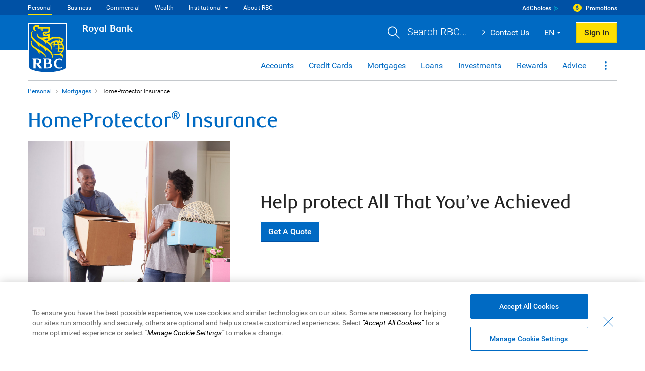

--- FILE ---
content_type: text/html
request_url: https://www.rbcroyalbank.com/mortgages/homeprotector-mortgage-insurance.html
body_size: 59446
content:
<!doctype html>
<html class="no-js" lang="en">

<head>
  <meta charset="utf-8">
<meta http-equiv="X-UA-Compatible" content="IE=edge">
<meta name="viewport" content="width=device-width, initial-scale=1">
<meta name="msapplication-tap-highlight" content="no">
<meta name="format-detection" content="telephone=no">
<meta name="apple-mobile-web-app-capable" content="yes">
<meta name="mobile-web-app-capable" content="yes">
<link rel="preload" as="style" href="/dvl/v1.0/assets/css/dvl.min.css">
<link rel="preload" as="script" href="/dvl/v1.0/assets/js/dvl.min.js">
<link rel="stylesheet" href="/dvl/v1.0/assets/css/dvl.min.css">
<!-- Tag MGMT Code **DO NOT REMOVE** -->
<script src="//nexus.ensighten.com/rbc/Bootstrap.js"></script>
<!-- Tag MGMT Code -->

  <title>HomeProtector Insurance - RBC Royal Bank</title>
  <meta name="description" content="Help protect your home and family against life’s what-ifs with HomeProtector  Insurance for your RBC Royal Bank mortgage." />
  <meta name="keywords" content="homeprotector insurance, mortgage insurance, mortgage protection, mortgage life disability critical illness insurance, rbc, royal bank of canada" />
  <meta property="og:title" content="Help Protect Your Home and Your Family's Lifestyle with HomeProtector Insurance" />
  <meta property="og:description" content="Have an RBC Royal Bank mortgage? Discover how HomeProtector Insurance can help protect the home you and your family love." />

  
  <!-- Update these values manually -->

<script type="text/javascript">
// Get Cookies by Name
function getCookie(name) {
  var value = "; " + document.cookie;
  var parts = value.split("; " + name + "=");
  if (parts.length == 2) return parts.pop().split(";").shift();
  	else return undefined;
}

// Check if DCLID and GCLID
function getUtmzCookie(id) {
	var utmz = getCookie("__utmz");
	if(utmz == undefined){
		return undefined;
	} else {
		var parts = utmz.split("|"+id+"=");
	  	if (parts.length == 2) return parts.pop().split("|").shift();
	  	else return undefined;
	}
	
}
</script><!-- PLEASE KEEP THIS IN ONE LINE -->

  <script>
    var dataLayer = window.dataLayer = window.dataLayer || [];
    window.dataLayer.push ({
        "pageName" :    document.title,
        "pageType" :    "Other",
        "pageLanguage": "en",
        "LOB":          "Insurance",
        "gclid":           getUtmzCookie('utmgclid'),
        "dclid":           getUtmzCookie('utmdclid'),
        "sessionRef":      getCookie('RefURL'),
        "FSA":             undefined     
      });
  </script>



    <script src=https://client-rbc.cdn-v3.conductrics.com/ac-VyDHnrdzqf/v3/agent-api/js/f-BXnDgyehSJ/dt-b2xp7adVBoZLf44K3eehgQOKppdS4X?apikey=api-twHCbSC7tgpE31tzowIfmIUpP3></script>



<!-- Google Tag Manager -->


<script>(function(w,d,s,l,i){w[l]=w[l]||[];w[l].push({'gtm.start':
new Date().getTime(),event:'gtm.js'});var f=d.getElementsByTagName(s)[0],
j=d.createElement(s),dl=l!='dataLayer'?'&l='+l:'';j.async=true;j.src=
'https://www.googletagmanager.com/gtm.js?id='+i+dl;f.parentNode.insertBefore(j,f);
})(window,document,'script','dataLayer',"GTM-KPSBBC6");</script>
<!-- End Google Tag Manager -->


  <script>
    const ecom_products = {
      'ecomProductLib': {
        "p1": {
          "pid": "i600109",
          "position": 1,
          "productList": "Product Details"
        }
      }
    };
  </script>

  <style type="text/css">
    .stay-bottom {
      position: absolute;
      bottom: 0px;
      width: 100%;
      padding-right: 30px;
    }

    @media (min-width: 640px) {
      a[href^="tel:"] {
        pointer-events: none;
        cursor: default;
        text-decoration: none;
        color: initial;
      }

      .contact-us {
        text-align: center !important;
      }

      .col-video {
        width: 34.2%;
        float: left;
      }

      .col-video-content {
        width: 65.8%;
        float: left;
        padding: 20px;
      }

      .three-table {
        border: none !important;
      }

      .three-table td {
        background-color: initial;
        padding: 0px
      }

    }

    @media (max-width: 639px) {
      .col-video-content {
        padding: 15px;
      }
    }

    .tablet-break {
      display: none;
    }

    @media (min-width: 640px) and (max-width: 800px) {
      .tablet-break {
        display: block;
      }
    }

    .mouse-link {
      position: relative;
      padding-left: 35px !important;
      display: inline-block;
    }

    .mouse-link:before {
      content: "";
      background-image: url('https://www.rbcroyalbank.com/dvl/v1.0/assets/images/icons/icon-online.svg');
      -webkit-transform: translate(0, 12%);
      -ms-transform: translate(0, 12%);
      transform: translate(0, 12%);
      position: absolute;
      left: 0;
      display: inline-block;
      background-size: 20px 20px;
      background-repeat: no-repeat;
      width: 20px;
      height: 20px;
      vertical-align: text-bottom;
    }
  </style>
</head>

<body>
  
<!-- Google Tag Manager (noscript) -->
<noscript><iframe src="https://www.googletagmanager.com/ns.html?id=GTM-K5TWTL&gtm_auth=SHuvexV4tyrVktNKEXogcQ&gtm_preview=env-1&gtm_cookies_win=x"
height="0" width="0" style="display:none;visibility:hidden"></iframe></noscript>
<!-- End Google Tag Manager (noscript) -->

  <div id="dvl-wpr" data-lang-toggle="mortgages/_assets-custom/js">
    <header data-loc="personal-banking">
      <a href="#page-title" id="skip-nav">Skip to main content</a>
<div id="nav-header" class="master-header" data-lob="banking">
	<nav aria-label="Navigation with links to other RBC services">
		<div class="primary-nav"></div>
		<div class="secondary-nav">
			<ul class="inverse">
				<li class="adchoices-link"><a href="https://www.rbcroyalbank.com/privacy-security/interest-based-advertising/index.html">AdChoices</a></li>
				<li class="promotions-link"><a href="https://www.rbcroyalbank.com/special-promotions/index-or.html" class="promo-link">Promotions</a></li>
			</ul>
		</div>
	</nav>
</div>
<div id="header" class="master-header" data-domain="rbcroyalbank.com">
	<!-- ** Logo ** -->
	<a href="/personal.html" class="logo-wpr">
		<div class="logo-img"><img src="/dvl/v1.0/assets/images/logos/rbc-logo-shield.svg" width="78" height="100" alt="Royal Bank of Canada logo"></div>
		<div class="logo-text">Royal Bank</div>
	</a>

	<div class="header-content">
		<!-- ** Search Bar ** -->
		<div class="search-trigger" id="header-search-btn" aria-label="Search RBC (open search dialog)" role="button" tabindex="0">
			<span class="search-text" id="header-search-text-btn"><img src="/dvl/v1.0/assets/images/icons/icon-search-inverse.svg" width="24" height="25" alt=""><span>Search RBC...</span></span>
		</div>
	
		<!-- ** Global Navigation ** -->
		<div class="global-nav">
			<div class="global-nav-item contact">
				<a href="https://www.rbcroyalbank.com/customer-service/index.html" class="standalone-link" id="header-contact-us">Contact Us</a>
				<ul id="header-contact-list" class="display-none">
					<li><a href="https://maps.rbcroyalbank.com/" class="branch-link">Find a Branch</a></li>
					<li class="phone-link">Call <span class="tel-number">1-800-769-2511</span></li>
					<li><a href="https://www.rbcroyalbank.com/customer-service/index.html" class="email-link">Email</a></li>
				</ul>
			</div>
			<div class="global-nav-item dropdown-overlay right language">
				<div class="dropdown-text" id="nav-language" role="button" tabindex="0" aria-expanded="false" aria-controls="content-language" aria-label="Select language"><img src="/dvl/v1.0/assets/images/icons/icon-flag-Canada.svg" class="country-flag-img" width="27" height="13" alt="Canada">EN</div>
				<div id="content-language" class="dropdown-content" role="region" aria-hidden="true" aria-labelledby="nav-language">
					<ul id="header-language"></ul>
				</div>
			</div>
			<!-- ** Secure Button ** -->
			<div class="global-nav-item secure-btn">
				<a href="https://secure.royalbank.com/signin.html" id="header-sign-in-btn" class="btn secondary fl-r" role="button" aria-label="Sign in to R B C Online Banking">Sign In</a>
			</div>	
		</div>	
	</div>
	
	<div class="mobile-header-content">
		<a href="/personal.html" class="mobile-logo-wpr">
			<div class="logo-img"><img src="/dvl/v1.0/assets/images/logos/rbc-logo-shield.svg" width="31" height="40" alt="Royal Bank of Canada logo"></div>
			<div class="logo-text">Royal Bank</div>
		</a>
		<div class="mobile-nav">
			<a href="https://secure.royalbank.com/signin.html" id="header-mobile-sign-in-btn" class="mobile-secure-btn" role="button" aria-label="Sign in to R B C Online Banking" ><span>SIGN IN</span></a>
			<button class="mobile-nav-btn"><span>MENU</span></button>
		</div>
	</div>
</div>

<!-- *** Intelli Bar Starts *** -->
<div class="search-bar" id="search-bar" tabindex="-1" role="dialog" aria-labelledby="header-search" aria-hidden="true">
	<div class="search-bar-inner">
		<div class="search-logo">
			<img src="/dvl/v1.0/assets/images/logos/rbc-logo-shield-blue.svg" width="63" height="72" alt="Royal Bank of Canada logo">	
		</div>
		<div class="search-form">
			<form method="get" action="https://www.rbcroyalbank.com/search-public/index.html" id="header-search-form">
				<label for="header-search" class="offscreen">Ask your question</label>
				<input type="hidden" name="type" id="header-search-type" value="0">
				<input type="search" name="question" id="header-search" class="ui-autocomplete-input" autocomplete="off" placeholder="Ask your question">
			</form>
			<button type="button" id="search-close" class="search-close" aria-label="Close search"><img src="/dvl/v1.0/assets/images/ui/ui-close-blue.svg" alt="Close search"></button>
		</div>
	</div>
</div>
<!-- *** Intelli Bar Ends *** -->
      <!-- <div class="mega-menu-wpr mm-v2"> -->
<div class="mega-menu-wpr">
  <nav class="mega-menu-nav" aria-label="Global">
    <ul class="mega-menu-lobs">
      <li class="mega-menu-lob">

        <!-- <a href="javascript:void(0);" aria-expanded="false" aria-controls="mm-accounts" role="button"
          data-dig-id="pb-nav-401" data-dig-category="PB - Nav" data-dig-action="Click Button"
          data-dig-label="pbmenu - Accounts">Accounts</a> -->
        <a href="https://www.rbcroyalbank.com/accounts/index.html" aria-controls="mm-accounts" role="button" data-dig-id="pb-nav-401" data-dig-category="PB - Nav" data-dig-action="Click Button" data-dig-label="pbmenu - Accounts">Accounts</a>

        <div class="mega-menu-lob-content" id="mm-accounts" aria-hidden="true">
          <div class="mega-menu-lob-content-inner">

            <!-- 
            <a href="/bank-accounts/index.html" class="goto-link bold">Accounts Overview</a>
            <div class="divider mar-tb-hlf"></div> 
            -->

            <div class="grid-wpr">
              <div class="grid-one-fourth">
                <p class="mega-menu-lob-title">Accounts</p>
                <ul>
                  <li>
                    <a href="/bank-accounts/index.html" data-dig-id="pb-nav-1" data-dig-category="PB - Nav"
                      data-dig-action="Click Button" data-dig-label="pbmenu - Accounts - Accounts Overview">Accounts Overview</a>
                  </li>
                  <li>
                    <a href="/bank-accounts/rbc-vantage.html" data-dig-id="pb-nav-387" data-dig-category="PB - Nav"
                      data-dig-action="Click Button" data-dig-label="pbmenu - Accounts - RBC Vantage">RBC Vantage</a>
                  </li>
                  <li>
                    <a href="/international-banking/index.html">International Overview</a>
                  </li>
                </ul>
                <p class="mega-menu-lob-title">Explore Account Types</p>
                <ul>
                  <!-- <li><a href="/bank-accounts/index.html" data-dig-id="pb-nav-1" data-dig-category="PB - Nav" data-dig-action="Click Button" data-dig-label="pbmenu - Accounts - Accounts Overview">Accounts Overview</a></li> -->
                  <!-- <li><a href="/bank-accounts/rbc-vantage.html" data-dig-id="pb-nav-387" data-dig-category="PB - Nav" data-dig-action="Click Button" data-dig-label="pbmenu - Accounts - RBC Vantage">RBC Vantage</a></li> -->
                  <li>
                    <a href="/bank-accounts/chequing-accounts.html" data-dig-id="pb-nav-2" data-dig-category="PB - Nav"
                      data-dig-action="Click Button" data-dig-label="pbmenu - Accounts - Chequing Accounts">Chequing
                      Accounts</a>
                  </li>
                  <li>
                    <a href="https://www.rbcbank.com/cross-border/us-bank-accounts.html?utm_source=rbc&utm_medium=referral&utm_campaign=rbc-mega-menu"
                      data-dig-id="accounts-3MlocuBADgGj-1"
                      data-dig-details="pb menu - cross boarder banking">Cross-Border Banking</a>
                  </li>
                  <li>
                    <a href="/bank-accounts/savings-accounts.html" data-dig-id="pb-nav-3" data-dig-category="PB - Nav"
                      data-dig-action="Click Button" data-dig-label="pbmenu - Accounts - Savings Accounts">Savings
                      Accounts</a>
                  </li>
                  <li>
                    <a href="/bank-accounts/youth-student-banking.html" data-dig-id="pb-nav-4" data-dig-category="PB - Nav"
                      data-dig-action="Click Button" data-dig-label="pbmenu - Accounts - Youth & Student Banking">Youth
                      & Student Banking</a>
                  </li>
                  <li>
                    <a href="/bank-accounts/us-foreign-currency-accounts.html">U.S. & Foreign Currency Accounts</a>
                  </li>
                </ul>
                <p class="mega-menu-lob-title">Earn More with RBC</p>
                <ul>
                  <li>
                    <a href="/bank-accounts/value-program.html" data-dig-id="pb-nav-5" data-dig-category="PB - Nav"
                      data-dig-action="Click Button" data-dig-label="pbmenu - Accounts - Value Program">Value
                      Program</a>
                  </li>
                </ul>
              </div>
              <div class="grid-one-fourth">
                <p class="mega-menu-lob-title">Chequing Products</p>
                <ul>
                  <li>
                    <a href="/bank-accounts/advantage-banking.html" data-dig-id="pb-nav-6" data-dig-category="PB - Nav"
                      data-dig-action="Click Button" data-dig-label="pbmenu - Accounts - Advantage Banking">Advantage
                      Banking</a>
                  </li>
                  <li>
                    <a href="/bank-accounts/advantage-banking-students.html" data-dig-id="pb-nav-8"
                      data-dig-category="PB - Nav" data-dig-action="Click Button"
                      data-dig-label="pbmenu - Accounts - Student Banking">Advantage Banking for students</a>
                  </li>
                  <li>
                    <a href="/bank-accounts/day-to-day-banking.html" data-dig-id="pb-nav-7" data-dig-category="PB - Nav"
                      data-dig-action="Click Button" data-dig-label="pbmenu - Accounts - Day to Day Banking">Day to Day
                      Banking</a>
                  </li>
                  <li>
                    <a href="/bank-accounts/signature-no-limit-banking.html" data-dig-id="pb-nav-425"
                      data-dig-category="PB - Nav" data-dig-action="Click Button"
                      data-dig-label="pbmenu - Accounts - Signature No Limit">Signature No Limit Banking</a>
                  </li>
                  <li>
                    <a href="/bank-accounts/vip-banking.html" data-dig-id="pb-nav-426" data-dig-category="PB - Nav"
                      data-dig-action="Click Button" data-dig-label="pbmenu - Accounts - VIP Banking">VIP Banking</a>
                  </li>
                  <li>
                    <a href="/bank-accounts/us-personal-account.html" data-dig-id="pb-nav-427" data-dig-category="PB - Nav"
                      data-dig-action="Click Button" data-dig-label="pbmenu - Accounts - US Personal Account">US
                      Personal Banking</a>
                  </li>
                </ul>
                <p class="mega-menu-lob-title">Savings Products</p>
                <ul>
                  <li>
                    <a href="/bank-accounts/high-interest-savings-account.html" data-dig-id="pb-nav-9" data-dig-category="PB - Nav"
                      data-dig-action="Click Button" data-dig-label="pbmenu - Accounts - High Interest eSavings">High
                      Interest eSavings</a>
                  </li>
                  <li>
                    <a href="/bank-accounts/enhanced-savings.html" data-dig-id="pb-nav-428" data-dig-category="PB - Nav"
                      data-dig-action="Click Button" data-dig-label="pbmenu - Accounts - Enhanced Savings">Enhanced
                      Savings</a>
                  </li>
                  <li>
                    <a href="/bank-accounts/day-to-day-savings.html" data-dig-id="pb-nav-429" data-dig-category="PB - Nav"
                      data-dig-action="Click Button" data-dig-label="pbmenu - Accounts - Day to Day Savings">Day to Day
                      Savings</a>
                  </li>
                  <li>
                    <a href="/bank-accounts/us-high-interest-savings-account.html" data-dig-id="pb-nav-430" data-dig-category="PB - Nav"
                      data-dig-action="Click Button" data-dig-label="pbmenu - Accounts - US eSavings">US Savings</a>
                  </li>
                  <li>
                    <a href="/bank-accounts/leo-young-savers-account.html">Leo’s Young Savers Account</a>
                  </li>
                </ul>
              </div>
              <div class="grid-one-fourth">
                <p class="mega-menu-lob-title">Tools & Resources</p>
                <ul>
                  <!--<li><a href="/business/bank-accounts/find-business-account.html">Find the Best Account for Your <br>Business&nbsp;<div class="new-icon" style="padding: 0 5px;background-color: #fedf01; font-size: 14px; font-weight: 500; color: #000000; display: inline-block; line-height: 1.33;">New</div></a></li>-->
                  <li>
                    <a href="/bank-accounts/account-selector.html" data-dig-id="pb-nav-10" data-dig-category="PB - Nav"
                      data-dig-action="Click Button" data-dig-label="pbmenu - Accounts - Account Selector Tool">Account
                      Selector Tool</a>
                  </li>
                  <li>
                    <a href="/bank-accounts/compare-chequing-accounts.html" data-dig-id="pb-nav-431"
                      data-dig-category="PB - Nav" data-dig-action="Click Button"
                      data-dig-label="pbmenu - Accounts - Compare Chequing Accounts">Compare Chequing Accounts</a>
                  </li>
                  <li>
                    <a href="/bank-accounts/compare-savings-accounts.html" data-dig-id="pb-nav-432"
                      data-dig-category="PB - Nav" data-dig-action="Click Button"
                      data-dig-label="pbmenu - Accounts - Compare Saving Accounts">Compare Saving Accounts</a>
                  </li>
                  <li>
                    <a href="/customer-service/index.html?lob=personal" data-dig-id="pb-nav-12"
                      data-dig-category="PB - Nav" data-dig-action="Click Button"
                      data-dig-label="pbmenu - Accounts - Customer Service">Customer Service
                    </a>
                  </li>
                </ul>
                <p class="mega-menu-lob-title">Managing Your Bank Account</p>
                <ul>
                  <li>
                    <a href="/banking-services/wire-transfer.html" data-dig-id="pb-nav-391" data-dig-category="PB - Nav"
                      data-dig-action="Click Button" data-dig-label="pbmenu - Accounts - Wire Transfer">Wire
                      Transfer</a>
                  </li>
                  <li>
                    <a href="/banking-services/international-money-transfer.html" data-dig-id="pb-nav-392"
                      data-dig-category="PB - Nav" data-dig-action="Click Button"
                      data-dig-label="pbmenu - Accounts - International Money Transfer">International Money Transfer</a>
                  </li>
                  <li>
                    <a href="/banking-services/vvd.html" data-dig-id="pb-nav-393" data-dig-category="PB - Nav"
                      data-dig-action="Click Button" data-dig-label="pbmenu - Accounts - Virtual Visa Debit">Virtual
                      Visa Debit</a>
                  </li>
                  <li>
                    <a href="/banking-services/direct-deposit.html" data-dig-id="pb-nav-394"
                      data-dig-category="PB - Nav" data-dig-action="Click Button"
                      data-dig-label="pbmenu - Accounts - Direct Deposit">Direct Deposit</a>
                  </li>
                  <li>
                    <a href="/banking-services/additional-account-services.html" data-dig-id="pb-nav-395"
                      data-dig-category="PB - Nav" data-dig-action="Click Button"
                      data-dig-label="pbmenu - Accounts - Additional Account Services ">Additional Account Services</a>
                  </li>
                </ul>
              </div>
              <div class="grid-one-fourth">
                <div class="callout mega-menu-callout">

	<div class="callout-img" style="background-position: center !important; background-size: cover !important;" data-img="/_assets-custom/images/mega-menu-en-apple-watch.png"></div>

	<div class="callout-content">

		<div class="callout-copy">

			<a href="/bank-accounts/new-bank-accounts-offers-canada.html" target="_blank" data-dig-id="pb-nav-13" data-dig-details="click - PB - Nav - pbmenu - Accounts - Open an eligible RBC chequing account Get 400 – FY26 Q1 Cash">

				Open an Eligible RBC Chequing Account and Get the New Apple Watch

			</a>

		</div>

	</div>

</div>
              </div>
            </div>
          </div>
        </div>
      </li>
      <li class="mega-menu-lob">
        <!-- <a href="javascript:void(0);" aria-expanded="false" aria-controls="mm-credit-cards"
          role="button" data-dig-id="pb-nav-402" data-dig-category="PB - Nav" data-dig-action="Click Button"
          data-dig-label="pbmenu - Credit Cards">Credit Cards</a> -->
        <a href="https://www.rbcroyalbank.com/credit-cards/index.html" aria-controls="mm-credit-cards" role="button" data-dig-id="pb-nav-402" data-dig-category="PB - Nav" data-dig-action="Click Button" data-dig-label="pbmenu - Credit Cards">Credit Cards</a>

        <div class="mega-menu-lob-content" id="mm-credit-cards" aria-hidden="true">
          <div class="mega-menu-lob-content-inner">
            
            <!-- 
            <a href="/credit-cards/index.html" class="goto-link bold">Credit Cards Overview</a>
            <div class="divider mar-tb-hlf"></div>
            -->

            <div class="grid-wpr">
              <div class="grid-one-fourth">
                <p class="mega-menu-lob-title">Credit Cards</p>
                <ul>
                  <li>
                    <a href="/credit-cards/index.html" data-dig-id="pb-nav-345" data-dig-category="PB - Nav"
                      data-dig-action="Click Button"
                      data-dig-label="pbmenu - Credit Cards - Credit Cards Overview">Credit Cards Overview</a>
                  </li>
                  <li>
                    <a href="/credit-cards/all-credit-cards.html#/all-cards" data-dig-id="pb-nav-14"
                      data-dig-category="PB - Nav" data-dig-action="Click Button"
                      data-dig-label="pbmenu - Credit Cards - View All Credit Cards">View All Credit Cards</a>
                  </li>
                  <li>
                    <a href="/credit-cards/travel.html" data-dig-id="pb-nav-15" data-dig-category="PB - Nav"
                      data-dig-action="Click Button" data-dig-label="pbmenu - Credit Cards - Travel Cards">Travel
                      Cards</a>
                  </li>
                  <li>
                    <a href="/credit-cards/rewards.html" data-dig-id="pb-nav-16" data-dig-category="PB - Nav"
                      data-dig-action="Click Button" data-dig-label="pbmenu - Credit Cards - Rewards Cards">Rewards
                      Cards</a>
                  </li>
                  <li>
                    <a href="/credit-cards/cash-back.html" data-dig-id="pb-nav-17" data-dig-category="PB - Nav"
                      data-dig-action="Click Button" data-dig-label="pbmenu - Credit Cards - Cash Back Cards">Cash Back
                      Cards</a>
                  </li>
                  <li>
                    <a href="/credit-cards/low-interest.html" data-dig-id="pb-nav-18" data-dig-category="PB - Nav"
                      data-dig-action="Click Button" data-dig-label="pbmenu - Credit Cards - Low Interest Cards">Low
                      Interest Cards</a>
                  </li>
                  <li>
                    <a href="/credit-cards/no-fee.html" data-dig-id="pb-nav-375" data-dig-category="PB - Nav"
                      data-dig-action="Click Button" data-dig-label="pbmenu - Credit Cards - No Annual Fee Cards">No
                      Annual Fee Cards</a>
                  </li>
                  <li>
                    <a href="/credit-cards/student.html" data-dig-id="pb-nav-19" data-dig-category="PB - Nav"
                      data-dig-action="Click Button" data-dig-label="pbmenu - Credit Cards - Student Cards">Student
                      Cards</a>
                  </li>
                  <li>
                    <a href="/business/credit-cards/index.html" data-dig-id="pb-nav-20" data-dig-category="PB - Nav"
                      data-dig-action="Click Button" data-dig-label="pbmenu - Credit Cards - Business Cards">Business
                      Cards</a>
                  </li>
                </ul>
              </div>
              <div class="grid-one-fourth">
                <p class="mega-menu-lob-title">Tools & Resources</p>
                <ul>
                  <li>
                    <a href="/credit-cards/tools/choose-a-credit-card.html" data-dig-id="pb-nav-21"
                      data-dig-category="PB - Nav" data-dig-action="Click Button"
                      data-dig-label="pbmenu - Credit Cards - Help Me Choose a Credit Card">Help Me Choose a Credit
                      Card</a>
                  </li>
                  <li>
                    <a href="/credit-cards/tools/compare-credit-cards.html" data-dig-id="pb-nav-22"
                      data-dig-category="PB - Nav" data-dig-action="Click Button"
                      data-dig-label="pbmenu - Credit Cards - Compare Credit Cards">Compare Credit Cards</a>
                  </li>
                  <li>
                    <a href="/credit-cards/tools/credit-card-reward-points-calculator/">Rewards Calculator</a>
                  </li>
                  <li>
                    <a href="/credit-cards/tools/credit-card-cashback-calculator/">Credit Card Cash Back Calculator</a>
                  </li>
                  <li>
                    <a href="/credit-cards/cardholders/frequently-asked-questions/general-questions.html"
                      data-dig-id="pb-nav-23" data-dig-category="PB - Nav" data-dig-action="Click Button"
                      data-dig-label="pbmenu - Credit Cards - Frequently Asked Questions">Frequently Asked Questions</a>
                  </li>
                </ul>
                <p class="mega-menu-lob-title mar-t">Cards Advice: How Do I…</p>
                <ul>
                  <li>
                    <a href="/credit-cards/credit-card-information-and-questions/how-to-use-credit-cards-to-improve-credit-score.html"
                      data-dig-id="pb-nav-443" data-dig-category="PB - Nav" data-dig-action="Click Button"
                      data-dig-label="pbmenu - Credit Cards - Improve Credit Score">Improve my credit score</a>
                  </li>
                  <li>
                    <a href="/credit-cards/cardholders/how-to-reduce-credit-card-interest.html" data-dig-id="pb-nav-444"
                      data-dig-category="PB - Nav" data-dig-action="Click Button"
                      data-dig-label="pbmenu - Credit Cards -  Reduce Credit Card Interest">Reduce my credit card
                      interest</a>
                  </li>
                  <li>
                    <a href="/credit-cards/cardholders/pay-your-credit-card-bill.html" data-dig-id="pb-nav-445"
                      data-dig-category="PB - Nav" data-dig-action="Click Button"
                      data-dig-label="pbmenu - Credit Cards -  Pay Credit Card Bill">Pay my credit card bill</a>
                  </li>
                  <li>
                    <a href="/credit-cards/credit-card-information-and-questions/manage-finances.html"
                      data-dig-id="pb-nav-446" data-dig-category="PB - Nav" data-dig-action="Click Button"
                      data-dig-label="pbmenu - Credit Cards - Manage Expenses">Manage expenses with credit cards</a>
                  </li>
                  <li>
                    <a href="/credit-cards/cardholders/how-to-protect-from-credit-card-fraud.html"
                      data-dig-id="pb-nav-447" data-dig-category="PB - Nav" data-dig-action="Click Button"
                      data-dig-label="pbmenu - Credit Cards - Protect From Credit Card Fraud">Protect from credit card
                      fraud</a>
                  </li>
                </ul>
              </div>
              <div class="grid-one-fourth">
                <p class="mega-menu-lob-title">I'm a Cardholder</p>
                <ul>
                  <li>
                    <a href="https://apps.royalbank.com/uaw0/iao/apply/occa#/activate" data-dig-id="pb-nav-24"
                      data-dig-category="PB - Nav" data-dig-action="Click Button"
                      data-dig-label="pbmenu - Credit Cards - Activate My Card">Activate My Card</a>
                  </li>
                  <li>
                    <a href="/credit-cards/cardholder-resources.html" data-dig-id="pb-nav-25"
                      data-dig-category="PB - Nav" data-dig-action="Click Button"
                      data-dig-label="pbmenu - Credit Cards - Manage My Credit Card">Cardholder Resources</a>
                  </li>
                  <li>
                    <a href="/credit-cards/cardholders/lost-or-stolen-credit-card.html" data-dig-id="pb-nav-26"
                      data-dig-category="PB - Nav" data-dig-action="Click Button"
                      data-dig-label="pbmenu - Credit Cards - Report Lost or Stolen Credit Card">Report Lost or Stolen
                      Credit Card</a>
                  </li>
                  <li>
                    <a href="/credit-cards/cardholders/add-user.html" data-dig-id="pb-nav-27"
                      data-dig-category="PB - Nav" data-dig-action="Click Button"
                      data-dig-label="pbmenu - Credit Cards - Add an Additional User">Add an Additional User</a>
                  </li>
                  <li>
                    <a href="/credit-cards/cardholders.html" data-dig-id="pb-nav-28" data-dig-category="PB - Nav"
                      data-dig-action="Click Button"
                      data-dig-label="pbmenu - Credit Cards - Important Documents">Benefit Guides and Insurance
                      Documents</a>
                  </li>
                  <!-- <li><a href="/credit-cards/cardholders/value-added-services.html" data-dig-id="pb-nav-29" data-dig-category="PB - Nav" data-dig-action="Click Button" data-dig-label="pbmenu - Credit Cards - Value Added Services">Value Added Services</a></li> -->
                  <li>
                    <a href="/credit-cards/cardholders/optional-add-on-services.html" data-dig-id="pb-nav-29"
                      data-dig-category="PB - Nav" data-dig-action="Click Button"
                      data-dig-label="pbmenu - Credit Cards - Optional Add-On Services">Optional Add-On Services</a>
                  </li>
                </ul>
              </div>
              <div class="grid-one-fourth">
                <div class="callout mega-menu-callout">
	<div class="callout-img" data-img="https://www.rbcroyalbank.com/en-ca/wp-content/uploads/sites/12/2024/03/Zz0xZmFhZGI2Y2RiZWExMWVlYTYzZmQyOWY5YTAyYTdlYQ-1.jpg?resize=1024,683"></div>
	<div class="callout-content">
		<div class="callout-copy">
			<a href="https://www.rbcroyalbank.com/en-ca/my-money-matters/money-academy/credit-and-borrowing/understanding-credit-cards/5-tips-to-consider-when-choosing-the-best-credit-card-in-canada/" target="_blank" data-dig-id="pb-nav-30" data-dig-category="PB - Nav" data-dig-action="Click Link" data-dig-label="pbmenu - Credit Cards – tips to choose the best credit card for you">5 Tips to Consider When Choosing the Best Credit Card in Canada</a>
		</div>
	</div>
</div>
              </div>
            </div>
          </div>
        </div>
      </li>
      <li class="mega-menu-lob">

        <!-- <a href="javascript:void(0);" aria-expanded="false" aria-controls="mm-mortgages"
          role="button" data-dig-id="pb-nav-403" data-dig-category="PB - Nav" data-dig-action="Click Button"
          data-dig-label="pbmenu - Mortgages">Mortgages</a> -->
        <a href="https://www.rbcroyalbank.com/mortgages/index.html" aria-controls="mm-mortgages" role="button" data-dig-id="pb-nav-403" data-dig-category="PB - Nav" data-dig-action="Click Button" data-dig-label="pbmenu - Mortgages">Mortgages</a>

        <div class="mega-menu-lob-content" id="mm-mortgages" aria-hidden="true">
          <div class="mega-menu-lob-content-inner">

            <!-- 
            <a href="/mortgages/index.html" class="goto-link bold">Mortgages Overview</a>
            <div class="divider mar-tb-hlf"></div>
            -->

            <div class="grid-wpr">
              <div class="grid-one-fourth">
                <p class="mega-menu-lob-title">Mortgages</p>
                <ul>
                  <li>
                    <a href="/mortgages/index.html" data-dig-id="pb-nav-31" data-dig-category="PB - Nav"
                      data-dig-action="Click Button" data-dig-label="pbmenu - Mortgages - Mortgages Overview">Mortgages
                      Overview</a>
                  </li>
                  <li>
                    <a href="/mortgages/mortgage-rates.html" data-dig-id="pb-nav-32" data-dig-category="PB - Nav"
                      data-dig-action="Click Button" data-dig-label="pbmenu - Mortgages - Mortgage Rates">Mortgage
                      Rates</a>
                  </li>
                  <li>
                    <a href="/mortgages/view-mortgages.html" data-dig-id="pb-nav-33" data-dig-category="PB - Nav"
                      data-dig-action="Click Button" data-dig-label="pbmenu - Mortgages - Mortgage Products">Mortgage
                      Products</a>
                  </li>
                  <li>
                    <a href="/mortgages/managing-your-mortgage.html" data-dig-id="pb-nav-34"
                      data-dig-category="PB - Nav" data-dig-action="Click Button"
                      data-dig-label="pbmenu - Mortgages - Manage Your Mortgage">Manage Your Mortgage</a>
                  </li>
                  <li>
                    <a href="/mortgages/special-mortgage-offers.html" data-dig-id="pb-nav-35"
                      data-dig-category="PB - Nav" data-dig-action="Click Button"
                      data-dig-label="pbmenu - Mortgages - Special Mortgage Offers">Special Mortgage Offers</a>
                  </li>
                  <li>
                    <a href="/mortgages/specialist-locator/index.html" data-dig-id="pb-nav-36"
                      data-dig-category="PB - Nav" data-dig-action="Click Button"
                      data-dig-label="pbmenu - Mortgages - Connect with a Mortgage Specialist">Connect with a Mortgage
                      Specialist</a>
                  </li>
                  <li>
                    <a href="https://public.rbcroyalbank.com/sgw5/home/pre-approval-mortgage-calculator#/home?lang=en" data-dig-id="pb-nav-37"
                      data-dig-category="PB - Nav" data-dig-action="Click Button"
                      data-dig-label="pbmenu - Mortgages - Start Your Mortgage Pre-Approval">Start Your Mortgage Pre-Approval</a>
                  </li>
                  <li>
                    <a href="/mortgages/managing-higher-interest-rates.html"
                      data-dig-id="mortgages-TkPZluQ1bDBc-1">Managing the Impact of Higher Interest Rates</a>
                  </li>
                </ul>
              </div>
              <div class="grid-one-fourth">
                <p class="mega-menu-lob-title">Your Next Move</p>
                <ul>

                  <li>
                    <a href="/mortgages/first-time-home-buyers.html" data-dig-id="pb-nav-38"
                      data-dig-category="PB - Nav" data-dig-action="Click Button"
                      data-dig-label="pbmenu - Mortgages - Buy Your First Home">Buy Your First Home</a>
                  </li>
                  <li>
                    <a href="/mortgages/buying-next-home.html" data-dig-id="pb-nav-39" data-dig-category="PB - Nav"
                      data-dig-action="Click Button" data-dig-label="pbmenu - Mortgages - Buying Your Next Home">Buy
                      Your Next Home</a>
                  </li>
                  <li>
                    <a href="/mortgages/new-home-build.html">Pre-Construction, Build, Add Units</a>
                  </li>
                  <li>
                    <a href="/mortgages/renewing-your-mortgage.html" data-dig-id="pb-nav-41"
                      data-dig-category="PB - Nav" data-dig-action="Click Button"
                      data-dig-label="pbmenu - Mortgages - Renew Your Mortgage">Renew Your Mortgage</a>
                  </li>
                  <li>
                    <a href="/mortgages/switch-to-rbc.html" data-dig-id="pb-nav-42" data-dig-category="PB - Nav"
                      data-dig-action="Click Button"
                      data-dig-label="pbmenu - Mortgages - Switch Your Mortgage to RBC">Switch Your Mortgage to RBC</a>
                  </li>
                  <li>
                    <a href="/mortgages/home-refinancing.html" data-dig-id="pb-nav-473" data-dig-category="PB - Nav"
                      data-dig-action="Click Button"
                      data-dig-label="pbmenu - Mortgages - Refinance your mortgage">Refinance Your
                      Mortgage<!--<div class="new-icon" style="padding: 0 5px;background-color: #fedf01; font-size: 14px; font-weight: 500; color: #000000; display: inline-block; line-height: 1.33;">New</div>--></a>
                  </li>
                  <li>
                    <a href="/mortgages/renovating-your-home.html" data-dig-id="pb-nav-471" data-dig-category="PB - Nav"
                      data-dig-action="Click Button" data-dig-label="pbmenu - Mortgages - Renovate your home">Renovate
                      Your Home</a>
                  </li>
                  <li>
                    <a href="/mortgages/investment-property-mortgage.html" data-dig-id="pb-nav-40"
                      data-dig-category="PB - Nav" data-dig-action="Click Button"
                      data-dig-label="pbmenu - Mortgages - Buying an Investment Property">Buy an Investment
                      Property</a>
                  </li>
                  <li>
                    <a href="/mortgages/vacation-home-mortgage.html" data-dig-id="pb-nav-379"
                      data-dig-category="PB - Nav" data-dig-action="Click Button"
                      data-dig-label="pbmenu - Mortgages - Buying a Vacation Home">Buy a Vacation Home</a>
                  </li>
                  <li>
                    <a href="https://www.rbcbank.com/cross-border/us-mortgages/rbc-us-homeplus.html?utm_source=rbc&utm_medium=referral&utm_campaign=rbc-mega-menu" data-dig-id="pb-nav-309771" data-dig-category="PB - Nav" data-dig-action="Click Button" data-dig-label="pbmenu - Mortgages - Mortgages Cross Border Banking">Buy a Home in the U.S.</a>
                  </li>                  
                </ul>
              </div>
              <div class="grid-one-fourth">
                <p class="mega-menu-lob-title">Tools & Resources</p>
                <ul>
                  <li>
                    <a href="https://apps.royalbank.com/apps/mortgages/mortgage-payment-calculator"
                      data-dig-id="pb-nav-43" data-dig-category="PB - Nav" data-dig-action="Click Button"
                      data-dig-label="pbmenu - Mortgages - Mortgage Payment Calculator">Mortgage Payment Calculator</a>
                  </li>
                  <li>
                    <a href="https://apps.royalbank.com/apps/home-value-estimator" data-dig-id="pb-nav-44"
                      data-dig-category="PB - Nav" data-dig-action="Click Button"
                      data-dig-label="pbmenu - Mortgages - Home Value Estimator">Home Value Estimator</a>
                  </li>
                  
                  <li>
                    <a href="/mortgage/tools/rentvsbuy/index.html" data-dig-id="pb-nav-46" data-dig-category="PB - Nav"
                      data-dig-action="Click Button" data-dig-label="pbmenu - Mortgages - Rent vs Buy Calculator">Rent
                      vs Buy Calculator</a>
                  </li>
                  <li>
                    <a href="/mortgages/mortgage-calculators.html" data-dig-id="pb-nav-47" data-dig-category="PB - Nav"
                      data-dig-action="Click Button"
                      data-dig-label="pbmenu - Mortgages - All Mortgage Tools & Calculators">All Mortgage Tools &
                      Calculators</a>
                  </li>
                  
                </ul>
              </div>
              <div class="grid-one-fourth">
                










<div class="callout mega-menu-callout">
	<div class="callout-img" data-img="/dms/mortgages/limited-time-offer/_assets-custom/images/hef_2025_massoffer_banner_327x150.jpg" style="background-position: 20% 50%!important"></div>
	<div class="callout-content">
		<div class="callout-copy">
			<a href="/dms/mortgages/limited-time-offer/2025.html" target="_blank" title="You can get up to $5,700 in value with an eligible RBC mortgage for a limited time" data-dig-id="mortgages-1FbsmJrWVrtS-1" data-dig-action="click" data-dig-details="pb - nav - hef mass offer 2025 - pbmenu - mortgages">Get up to $5,700 in value with an eligible RBC mortgage<sup>*</sup></a>
		</div>
	</div>
</div> 
              </div>
            </div>
          </div>
        </div>
      </li>
      <li class="mega-menu-lob">
        
        <!-- <a href="javascript:void(0);" aria-expanded="false" aria-controls="mm-loans"
          role="button" data-dig-id="pb-nav-404" data-dig-category="PB - Nav" data-dig-action="Click Button"
          data-dig-label="pbmenu - Loans">Loans</a> -->
        <a href="https://www.rbcroyalbank.com/borrowing-solutions/index.html" aria-controls="mm-loans" role="button" data-dig-id="pb-nav-404" data-dig-category="PB - Nav" data-dig-action="Click Button" data-dig-label="pbmenu - Loans">Loans</a>

        <div class="mega-menu-lob-content" id="mm-loans" aria-hidden="true">
          <div class="mega-menu-lob-content-inner">

            <!-- 
            <a href="/borrowing-solutions/index.html" class="goto-link bold">Loans Overview</a>
            <div class="divider mar-tb-hlf"></div> 
            -->

            <div class="grid-wpr">
              <div class="grid-one-fourth">
                <p class="mega-menu-lob-title">Personal Loans</p>
                <ul>
                  <li>
                    <a href="/personal-loans/index.html" data-dig-id="pb-nav-50" data-dig-category="PB - Nav"
                      data-dig-action="Click Button" data-dig-label="pbmenu - Loans - Loans Overview">Loans Overview</a>
                  </li>
                  <li>
                    <a href="/personal-loans/personal-loans.html" data-dig-id="pb-nav-51" data-dig-category="PB - Nav"
                      data-dig-action="Click Button" data-dig-label="pbmenu - Loans - Personal Loans">Personal Loans</a>
                  </li>
                  <li>
                    <a href="/personal-loans/line-of-credit.html" data-dig-id="pb-nav-52" data-dig-category="PB - Nav"
                      data-dig-action="Click Button" data-dig-label="pbmenu - Loans - Lines of Credit">Lines of
                      Credit</a>
                  </li>
                  <li>
                    <a href="/personal-loans/student-loans/overview.html" data-dig-id="pb-nav-53"
                      data-dig-category="PB - Nav" data-dig-action="Click Button"
                      data-dig-label="pbmenu - Loans - Student Lines of Credit">Student Lines of Credit</a>
                  </li>
                  <li>
                    <a href="/personal-loans/home-improvement-loans.html" data-dig-id="pb-nav-54"
                      data-dig-category="PB - Nav" data-dig-action="Click Button"
                      data-dig-label="pbmenu - Loans - Home Improvement Loans">Home Improvement Loans</a>
                  </li>
                  <li>
                    <a href="/personal-loans/rrsp-loans.html" data-dig-id="pb-nav-55" data-dig-category="PB - Nav"
                      data-dig-action="Click Button" data-dig-label="pbmenu - Loans - RRSP Loans">RRSP Loans</a>
                  </li>
                  <!-- <li><a href="/personal-loans/gateway.html" data-dig-id="pb-nav-56" data-dig-category="PB - Nav" data-dig-action="Click Button" data-dig-label="pbmenu - Loans - Apply for Personal Loan Now!">Apply for Personal Loan Now!</a></li> -->
                </ul>
              </div>
              <div class="grid-one-fourth">
                <p class="mega-menu-lob-title">Car Loans & Vehicle Solutions</p>
                <ul>
                  <li>
                    <a href="/car-loans/index.html" data-dig-id="pb-nav-57" data-dig-category="PB - Nav"
                      data-dig-action="Click Button" data-dig-label="pbmenu - Loans - Car Loans Overview">Car Loans
                      Overview</a>
                  </li>
                  <li>
                    <a href="/car-loans/car-loans-through-a-dealer.html" data-dig-id="pb-nav-58"
                      data-dig-category="PB - Nav" data-dig-action="Click Button"
                      data-dig-label="pbmenu - Loans - Car Loans Through a Dealer">Car Loans Through a Dealer</a>
                  </li>
                  <li>
                    <a href="/car-loans/electric-vehicles.html" data-dig-id="pb-nav-59" data-dig-category="PB - Nav"
                      data-dig-action="Click Button" data-dig-label="pbmenu - Loans - Loans for Electric Vehicles">Loans
                      for Electric Vehicles</a>
                  </li>
                  <li>
                    <a href="/car-loans/buying-a-boat-or-RV.html" data-dig-id="pb-nav-60" data-dig-category="PB - Nav"
                      data-dig-action="Click Button"
                      data-dig-label="pbmenu - Loans - Financing Your Boat or RV">Financing Your Boat or RV</a>
                  </li>
                  <li>
                    <a href="/car-loans/business-vehicle-solutions.html" data-dig-id="pb-nav-61"
                      data-dig-category="PB - Nav" data-dig-action="Click Button"
                      data-dig-label="pbmenu - Loans - Business Vehicle Solutions">Business Vehicle Solutions</a>
                  </li>
                  <li>
                    <a href="/car-loans/buying-my-first-vehicle.html" data-dig-id="pb-nav-62"
                      data-dig-category="PB - Nav" data-dig-action="Click Button"
                      data-dig-label="pbmenu - Loans - Buying Your First Vehicle">Buying Your First Vehicle</a>
                  </li>
                  <li>
                    <a href="/car-loans/buying-my-next-vehicle.html" data-dig-id="pb-nav-63"
                      data-dig-category="PB - Nav" data-dig-action="Click Button"
                      data-dig-label="pbmenu - Loans - Buying Your Next Vehicle">Buying Your Next Vehicle</a>
                  </li>
                  <li>
                    <a href="/car-loans/managing-car-loan.html" data-dig-id="pb-nav-63xx" data-dig-category="PB - Nav"
                      data-dig-action="Click Button" data-dig-label="pbmenu - Loans - Managing Your Car Loan">Managing
                      Your Car Loan</a>
                  </li>
                  <li>
                    <a href="/car-loans/car-loan-prequalify.html" data-dig-id="pb-nav-571"
                      data-dig-category="PB - Nav" data-dig-action="Click Button"
                      data-dig-label="pbmenu - Loans - Car Loans Splash Page">Car Loan Prequalification</a>
                  </li>
                </ul>
              </div>
              <div class="grid-one-fourth">
                <p class="mega-menu-lob-title">Tools & Calculators</p>
                <ul>
                  <li>
                    <a href="https://apps.royalbank.com/apps/my-auto-affordability?lang=en" data-dig-id="pb-nav-377"
                      data-dig-category="PB - Nav" data-dig-action="Click Button"
                      data-dig-label="pbmenu - Loans - My Auto Affordability Tool">My Auto Affordability Tool</a>
                  </li>
                  <li>
                    <a href="/car-loans/car-loan-payment-calculator.html" data-dig-id="pb-nav-64"
                      data-dig-category="PB - Nav" data-dig-action="Click Button"
                      data-dig-label="pbmenu - Loans - Car Loan Calculator">Car Loan Payment Calculator</a>
                  </li>
                  <li>
                    <a href="/car-loans/buying-a-boat-or-RV.html#rv-marine-tool" data-dig-id="pb-nav-65"
                      data-dig-category="PB - Nav" data-dig-action="Click Button"
                      data-dig-label="pbmenu - Loans - RV & Marine Locator">RV & Marine Locator</a>
                  </li>
                  <li>
                    <a href="https://apps.royalbank.com/uaw0/personalloans/payment" data-dig-id="pb-nav-66"
                      data-dig-category="PB - Nav" data-dig-action="Click Button"
                      data-dig-label="pbmenu - Loans - Loan Payment Calculator">Loan Payment Calculator</a>
                  </li>
                  <li>
                    <a href="https://apps.royalbank.com/apps/personalloans/debt-consolidation-calculator/#!/"
                      data-dig-id="pb-nav-67" data-dig-category="PB - Nav" data-dig-action="Click Button"
                      data-dig-label="pbmenu - Loans - Debt Consolidation Calculator">Debt Consolidation Calculator</a>
                  </li>
                  <li>
                    <a href="/personal-loans/compare-loans.html" data-dig-id="pb-nav-68" data-dig-category="PB - Nav"
                      data-dig-action="Click Button"
                      data-dig-label="pbmenu - Loans - Compare Lines of Credit & Loans">Compare Lines of Credit &
                      Loans</a>
                  </li>
                  <li>
                    <a href="/personal-loans/pay-down-debt.html" data-dig-id="pb-nav-69" data-dig-category="PB - Nav"
                      data-dig-action="Click Button"
                      data-dig-label="pbmenu - Loans - Pay Down Debt & Improve Cash Flow">Pay Down Debt & Improve Cash
                      Flow</a>
                  </li>
                  <li>
                    <a href="/personal-loans/loan-calculators.html" data-dig-id="pb-nav-50565" data-dig-category="PB - Nav"
                      data-dig-action="Click Button"
                      data-dig-label="pbmenu - Loans -Loans Calculators">Loan Calculators</a>
                  </li>
                </ul>
              </div>
              <div class="grid-one-fourth">
                <div class="callout mega-menu-callout">
	<div class="callout-img" data-img="https://www.rbcroyalbank.com/personal-loans/_assets-custom/images/mm-auto-img.jpg"></div>
	<div class="callout-content">
		<div class="callout-copy">
			<a href="https://apps.royalbank.com/apps/my-auto-affordability?lang=en" target="_blank" data-dig-id="pb-nav-70" data-dig-category="PB - Nav" data-dig-action="Click Link" data-dig-label="pbmenu - Loans - Get Pre-Qualified for an RBC Automotive Loan Today">Get Pre-Qualified for an RBC Automotive Loan Today</a>
		</div>
	</div>
</div>
              </div>
            </div>
          </div>
        </div>
      </li>
      <li class="mega-menu-lob">

        <!-- <a href="javascript:void(0);" aria-expanded="false" aria-controls="mm-investments"
          role="button" data-dig-id="pb-nav-405" data-dig-category="PB - Nav" data-dig-action="Click Button"
          data-dig-label="pbmenu - Investments">Investments</a> -->
        <a href="https://www.rbcroyalbank.com/investments/index.html" aria-controls="mm-investments" role="button" data-dig-id="pb-nav-405" data-dig-category="PB - Nav" data-dig-action="Click Button" data-dig-label="pbmenu - Investments">Investments</a>

        <div class="mega-menu-lob-content" id="mm-investments" aria-hidden="true">
          <div class="mega-menu-lob-content-inner">

            <!-- 
            <a href="/investments/index.html" class="goto-link bold">Savings & Investments Overview</a>
            <div class="divider mar-tb-hlf"></div> 
            -->

            <div class="grid-wpr">
              <div class="grid-one-fourth">
                <p class="mega-menu-lob-title">Investments</p>
                <ul>
                  <li>
                    <a href="/investments/index.html" data-dig-id="pb-nav-71" data-dig-category="PB - Nav"
                      data-dig-action="Click Button"
                      data-dig-label="pbmenu - Investments - Savings & Investments Overview">Savings & Investments
                      Overview</a>
                  </li>
                </ul>
                <p class="mega-menu-lob-title">
                  Popular Accounts & Products<sup>1</sup>
                </p>
                <ul>
                  <li>
                    <a href="/investments/tfsa.html" data-dig-id="pb-nav-72" data-dig-category="PB - Nav"
                      data-dig-action="Click Button"
                      data-dig-label="pbmenu - Investments - Tax-Free Savings - TFSA">Tax-Free Savings - TFSA</a>
                  </li>
                  <li>
                    <a href="/investments/rrsp.html" data-dig-id="pb-nav-73" data-dig-category="PB - Nav"
                      data-dig-action="Click Button"
                      data-dig-label="pbmenu - Investments - Retirement Savings - RRSP">Retirement Savings - RRSP</a>
                  </li>
                  <li>
                    <a href="/investments/fhsa.html" data-dig-id="pb-nav-501" data-dig-category="PB - Nav"
                      data-dig-action="Click Button"
                      data-dig-label="pbmenu - Investments - First Home Savings - FHSA">First Home Savings - FHSA</a>
                  </li>
                  <li>
                    <a href="/investments/resp.html" data-dig-id="pb-nav-74" data-dig-category="PB - Nav"
                      data-dig-action="Click Button"
                      data-dig-label="pbmenu - Investments - Education Savings - RESP">Education Savings - RESP</a>
                  </li>
                  <li>
                    <a href="/investments/gics.html" data-dig-id="pb-nav-75" data-dig-category="PB - Nav"
                      data-dig-action="Click Button"
                      data-dig-label="pbmenu - Investments - Guaranteed Investment Certificate - GICs">Guaranteed
                      Investment Certificate - GICs</a>
                  </li>
                  <li>
                    <a href="/investments/mutual-funds.html" data-dig-id="pb-nav-76" data-dig-category="PB - Nav"
                      data-dig-action="Click Button" data-dig-label="pbmenu - Investments - Mutual Funds">Mutual
                      Funds</a>
                  </li>
                  <li>
                    <a href="/investments/etfs.html" data-dig-id="pb-nav-77" data-dig-category="PB - Nav"
                      data-dig-action="Click Button"
                      data-dig-label="pbmenu - Investments - Exchange-Traded Funds - ETFs">Exchange-Traded Funds -
                      ETFs</a>
                  </li>
                  <li>
                    <a href="https://www.rbcdirectinvesting.com/" data-dig-id="pb-nav-78" data-dig-category="PB - Nav"
                      data-dig-action="Click Button"
                      data-dig-label="pbmenu - Investments - Stocks and Bonds (RBC Direct Investing)">Stocks and Bonds
                      (RBC Direct Investing)</a>
                  </li>
                  <li>
                    <a href="/investments/esg.html" data-dig-id="" data-dig-category="PB - Nav"
                      data-dig-action="Click Button" data-dig-label="pbmenu - Investments - ESG Investing">ESG
                      Investing</a>
                  </li>
                  <li>
                    <a href="/investments/investments-savings-accounts.html" data-dig-id="pb-nav-79"
                      data-dig-category="PB - Nav" data-dig-action="Click Button"
                      data-dig-label="pbmenu - Investments - All Investments Accounts and Products">All Investments
                      Accounts and Products</a>
                  </li>
                </ul>
              </div>
              <div class="grid-one-fourth">
                <p class="mega-menu-lob-title">Ways to Invest</p>
                <ul>
                  <li>
                    <a href="/investments/ways-to-invest.html?how=advisor" data-dig-id="pb-nav-80"
                      data-dig-category="PB - Nav" data-dig-action="Click Button"
                      data-dig-label="pbmenu - Investments - With Access to an Advisor">With Access to an Advisor</a>
                  </li>
                  <li>
                    <a href="https://www.rbcinvestease.com/" data-dig-id="pb-nav-81" data-dig-category="PB - Nav"
                      data-dig-action="Click Button"
                      data-dig-label="pbmenu - Investments - Low-Effort, Automatic Investing (RBC InvestEase)">Low-Effort,
                      Automatic Investing
                      <span class="no-wrap">(RBC InvestEase)</span></a>
                  </li>
                  <li>
                    <a href="https://www.rbcdirectinvesting.com/" data-dig-id="pb-nav-82" data-dig-category="PB - Nav"
                      data-dig-action="Click Button"
                      data-dig-label="pbmenu - Investments - Trade and Invest Yourself (RBC Direct Investing)">Trade and
                      Invest Yourself
                      <span class="no-wrap">(RBC Direct Investing)</span></a>
                  </li>
                  <li>
                    <a href="/investments/invest-now.html" data-dig-id="pb-nav-83" data-dig-category="PB - Nav"
                      data-dig-action="Click Button"
                      data-dig-label="pbmenu - Investments - Purchase Investments">Purchase Investments</a>
                  </li>
                </ul>

                <p class="mega-menu-lob-title mar-t">Advice and Planning</p>
                <ul>
                  <li>
                    <a href="/investments/myadvisor.html" data-dig-id="pb-nav-84" data-dig-category="PB - Nav"
                      data-dig-action="Click Button"
                      data-dig-label="pbmenu - Investments - MyAdvisor - Digital Advice Platform">MyAdvisor</a>
                  </li>
                  <li>
                    <a href="/investments/goals-overview.html" data-dig-id="pb-nav-85" data-dig-category="PB - Nav"
                      data-dig-action="Click Button"
                      data-dig-label="pbmenu - Investments - How to Save and Invest Guides">How to Save and Invest
                      Guides</a>
                  </li>
                  <li>
                    <a href="/retirement/" data-dig-id="pb-nav-86" data-dig-category="PB - Nav"
                      data-dig-action="Click Button"
                      data-dig-label="pbmenu - Investments - Retirement Planning">Retirement Planning</a>
                  </li>
                  <li>
                    <a href="https://www.rbcfinancialplanning.com/" data-dig-id="pb-nav-87" data-dig-category="PB - Nav"
                      data-dig-action="Click Button"
                      data-dig-label="pbmenu - Investments - Financial Planning (RBC Financial Planning)">Financial
                      Planning
                      <span class="no-wrap">(RBC Financial Planning)</span></a>
                  </li>
                  <li>
                    <a href="https://www.rbcwealthmanagement.com/" data-dig-id="pb-nav-389" data-dig-category="PB - Nav"
                      data-dig-action="Click Button"
                      data-dig-label="pbmenu - Investments – Customized Wealth Planning">Customized Wealth Planning
                      <span class="no-wrap">(RBC Wealth Management)</span></a>
                  </li>
                </ul>
              </div>
              <div class="grid-one-fourth">
                <p class="mega-menu-lob-title">Resources and Tools</p>
                <ul>
                  <li>
                    <a href="/investments/investment-calculators-tools.html" data-dig-id="pb-nav-88"
                      data-dig-category="PB - Nav" data-dig-action="Click Button"
                      data-dig-label="pbmenu - Investments - All Investment Tools and Calculators">All Investment Tools
                      & Calculators</a>
                  </li>
                  <li>
                    <a href="/investments/tfsa/tfsa-calculator.html" data-dig-id="pb-nav-89"
                      data-dig-category="PB - Nav" data-dig-action="Click Button"
                      data-dig-label="pbmenu - Investments - TFSA Calculator">TFSA Calculator</a>
                  </li>
                  <li>
                    <a href="/investments/rrsp/rrsp-calculator.html" data-dig-id="pb-nav-90"
                      data-dig-category="PB - Nav" data-dig-action="Click Button"
                      data-dig-label="pbmenu - Investments - RRSP Calculator">RRSP Calculator</a>
                  </li>
                  <li>
                    <a href="/gic-tools/selector.html" data-dig-id="pb-nav-91" data-dig-category="PB - Nav"
                      data-dig-action="Click Button" data-dig-label="pbmenu - Investments - GIC Selector">GIC
                      Selector</a>
                  </li>
                  <li>
                    <a href="/investments/compare-gics.html" data-dig-id="pb-nav-92" data-dig-category="PB - Nav"
                      data-dig-action="Click Button" data-dig-label="pbmenu - Investments - Compare GICs">Compare
                      GICs</a>
                  </li>
                  <li>
                    <a href="/retirement/retirement-budget-calculator.html" data-dig-id="pb-nav-93"
                      data-dig-category="PB - Nav" data-dig-action="Click Button"
                      data-dig-label="pbmenu - Investments - Retirement Budget Calculator">Retirement Budget
                      Calculator</a>
                  </li>
                  <li>
                    <a href="/investments/gic-rates.html" data-dig-id="pb-nav-94" data-dig-category="PB - Nav"
                      data-dig-action="Click Button" data-dig-label="pbmenu - Investments - GIC Rates">GIC Rates</a>
                  </li>
                  <li>
                    <a href="/investments/investment-faqs.html" data-dig-id="pb-nav-95" data-dig-category="PB - Nav"
                      data-dig-action="Click Link" data-dig-label="pbmenu - Investments - FAQs">FAQs</a>
                  </li>
                </ul>
              </div>
              <div class="grid-one-fourth">
                <div class="callout mega-menu-callout">
	<div class="callout-img"
		data-img="/investments/_assets-custom/images/banner/FHSA-Image.jpg"></div>
	<div class="callout-content">
		<div class="callout-copy">
			<a href="/investments/fhsa.html" target="_blank" data-dig-id="pb-nav-469"
				data-dig-category="PB - Nav" data-dig-action="Click Link"
				data-dig-label="pbmenu - Investments - Which investing service is a good fit for you">
				Save for your first home, tax-free.
				Open a First Home Savings Account Today!
			</a>
		</div>
	</div>
</div>

<!-- /investments/rrsp/contribute-to-your-rrsp.html -->
              </div>
            </div>
            <p class="text-disclaimer">
              <sup>1</sup> Products and services may be offered by Royal Bank of
              Canada or by a separate corporate entity affiliated with Royal
              Bank of Canada, including but not limited to Royal Mutual Funds
              Inc., RBC Direct Investing Inc. (Member–Canadian Investor
              Protection Fund), RBC InvestEase Inc., RBC Global Asset Management
              Inc., Royal Trust Company or The Royal Trust Corporation of Canada
            </p>
          </div>
        </div>
      </li>
      <li class="mega-menu-lob">
        
        <!-- <a href="javascript:void(0);" aria-expanded="false" aria-controls="mm-rewards" role="button"
          data-dig-id="pb-nav-406" data-dig-category="PB - Nav" data-dig-action="Click Button"
          data-dig-label="pbmenu - Rewards">Rewards</a> -->
        <a href="https://www.rbcroyalbank.com/rbcrewards/index.html" aria-controls="mm-rewards" role="button" data-dig-id="pb-nav-406" data-dig-category="PB - Nav" data-dig-action="Click Button" data-dig-label="pbmenu - Rewards">Rewards</a>

        <div class="mega-menu-lob-content" id="mm-rewards" aria-hidden="true">
          <div class="mega-menu-lob-content-inner">

            <!-- 
            <a href="/rbcrewards/index.html" class="goto-link bold">Rewards Overview</a>
            <div class="divider mar-tb-hlf"></div> 
            -->

            <div class="grid-wpr">
              <div class="grid-one-fourth">
                <p class="mega-menu-lob-title">Rewards</p>
                <ul>
                  <li>
                    <a href="/rbcrewards" data-dig-id="pb-nav-97" data-dig-category="PB - Nav"
                      data-dig-action="Click Button" data-dig-label="pbmenu - Rewards - Rewards Overview">Rewards
                      Overview</a>
                  </li>
                  <li>
                    <a href="/rbcrewards/credit-cards.html" data-dig-id="pb-nav-453" data-dig-category="PB - Nav"
                      data-dig-action="Click Button"
                      data-dig-label="pbmenu - Rewards - Avion Rewards Credit Cards">Avion Rewards Credit Cards</a>
                  </li>
                  <li>
                    <a href="/rbcrewards/redeem-points/index.html" data-dig-id="pb-nav-98" data-dig-category="PB - Nav"
                      data-dig-action="Click Button" data-dig-label="pbmenu - Rewards - Redeem Points">Redeem Points</a>
                  </li>
                  <li>
                    <a href="/rbcoffers/" data-dig-id="pb-nav-99" data-dig-category="PB - Nav"
                      data-dig-action="Click Button" data-dig-label="pbmenu - Rewards - offers">Offers</a>
                  </li>
                  <li>
                    <a href="/petro-canada/" data-dig-id="pb-nav-100" data-dig-category="PB - Nav"
                      data-dig-action="Click Button" data-dig-label="pbmenu - Rewards - RBC Petro-Canada">RBC
                      Petro-Canada</a>
                  </li>
                  <li>
                    <a href="/credit-cards/all-credit-cards.html#/rbcrewards" data-dig-id="pb-nav-101"
                      data-dig-category="PB - Nav" data-dig-action="Click Button"
                      data-dig-label="pbmenu - Rewards - Rewards Credit Cards">Rewards Credit Cards</a>
                  </li>
                </ul>
              </div>
              <div class="grid-one-fourth">
                <p class="mega-menu-lob-title">Popular Rewards Cards</p>
                <ul>
                  <li>
                    <a href="/credit-cards/travel/rbc-visa-infinite-avion.html" data-dig-id="pb-nav-102"
                      data-dig-category="PB - Nav" data-dig-action="Click Button"
                      data-dig-label="pbmenu - Rewards - RBC Avion Visa Infinite">RBC Avion Visa Infinite</a>
                  </li>
                  <!-- <li><a href="/credit-cards/rewards/rbc-rewards-plus.html" data-dig-id="pb-nav-103" data-dig-category="PB - Nav" data-dig-action="Click Button" data-dig-label="pbmenu - Rewards - RBC Rewards+ Visa">RBC Rewards+ Visa</a></li> -->
                  <li>
                    <a href="/credit-cards/rewards/rbc-ion-visa.html" data-dig-id="pb-nav-103"
                      data-dig-category="PB - Nav" data-dig-action="Click Button"
                      data-dig-label="pbmenu - Rewards - RBC ION Visa">RBC ION Visa</a>
                  </li>
                  <li>
                    <a href="/credit-cards/travel/rbc-avion-visa-infinite-privilege.html" data-dig-id="pb-nav-104"
                      data-dig-category="PB - Nav" data-dig-action="Click Button"
                      data-dig-label="pbmenu - Rewards - RBC Avion Visa Infinite Privilege">RBC Avion Visa Infinite
                      Privilege</a>
                  </li>
                  <!-- <li><a href="/credit-cards/rewards/signature-rbc-rewards-visa.html" data-dig-id="pb-nav-105" data-dig-category="PB - Nav" data-dig-action="Click Button" data-dig-label="pbmenu - Rewards - Signature RBC Rewards Visa">Signature RBC Rewards Visa</a></li> -->
                  <li>
                    <a href="/credit-cards/rewards/rbc-ion-plus-visa.html" data-dig-id="pb-nav-105"
                      data-dig-category="PB - Nav" data-dig-action="Click Button"
                      data-dig-label="pbmenu - Rewards - RBC ION+ Visa">RBC ION+ Visa</a>
                  </li>
                </ul>
              </div>
              <div class="grid-one-fourth">
                <p class="mega-menu-lob-title">What's New</p>
                <ul>
                  <li>
                    <a href="https://www.avionrewards.com/shop.html" data-dig-id="pb-nav-106"
                      data-dig-category="PB - Nav" data-dig-action="Click Button"
                      data-dig-label="pbmenu - Rewards - View Offers">View Offers</a>
                  </li>
                </ul>
              </div>
              <div class="grid-one-fourth">
                <div class="callout mega-menu-callout">
	<div class="callout-img" data-img="https://discover.rbcroyalbank.com/wp-content/uploads/Banner-small-214.jpg"></div>
	<div class="callout-content">
		<div class="callout-copy">
			<a href="https://discover.rbcroyalbank.com/lifematters-bryan-baeumler-on-choosing-a-path-less-travelled/" target="_blank" data-dig-id="pb-nav-107" data-dig-category="PB - Nav" data-dig-action="Click Link" data-dig-label="pbmenu - Rewards - D&L lifematters bryan baeumler on choosing a path less travelled">#LifeMatters: Bryan Baeumler on Choosing a Path Less Travelled</a>
		</div>
	</div>
</div>
              </div>
            </div>
          </div>
        </div>
      </li>

      <li class="mega-menu-lob mm-no-dropdown">
        <a href="https://www.rbcroyalbank.com/en-ca/my-money-matters/"
          data-dig-id="enterprise-Je05g4FddTcr-1" data-dig-details="click - PB - Nav - pbmenu - Advice">Advice</a>
      </li>

      <li class="mega-menu-lob mm-no-dropdown mm-more-services last">
        
        <a href="#" aria-controls="mm-more-services" role="button" data-dig-id="pb-nav-355" data-dig-category="PB - Nav"
          data-dig-action="Click Button" data-dig-label="pbmenu - More Services - More Services heading"><img
            src="/dvl/v1.0/assets/images/icons/icon-option.svg" alt="More services" /></a>
        <!-- <a href="#" aria-controls="mm-more-services" role="button" data-dig-id="pb-nav-355" data-dig-category="PB - Nav" data-dig-action="Click Button" data-dig-label="pbmenu - More Services - More Services heading">More Services</a> -->

        <div class="mega-menu-lob-content" id="mm-more-services" aria-hidden="true">
          <div class="mega-menu-lob-content-inner pad-0">
            <div class="tabs mm-side-tabs">
              <ul class="tab-nav" role="tablist">
                <li role="presentation" class="active">
                  <!-- <a href="/ways-to-bank/index.html" data-target="#mm-more-services-content-1" -->
                    <a href="javascript:void(0);" data-target="#mm-more-services-content-1"
                    id="mm-more-services-tab-1" role="tab" data-toggle="tab" aria-controls="mm-more-services-content-1"
                    aria-selected="true" data-dig-id="pb-nav-407" data-dig-category="PB - Nav"
                    data-dig-action="Click Button" data-dig-label="pbmenu - Ways to Bank">Ways to Bank</a>
                </li>
                <li role="presentation">
                  <!-- <a href="/insurance/index.html" data-target="#mm-more-services-content-2" id="mm-more-services-tab-2" 
                  -->
                  <a href="javascript:void(0);" data-target="#mm-more-services-content-2" id="mm-more-services-tab-2"
                    role="tab" data-toggle="tab" aria-controls="mm-more-services-content-2" aria-selected="false"
                    data-dig-id="pb-nav-408" data-dig-category="PB - Nav" data-dig-action="Click Button"
                    data-dig-label="pbmenu - Insurance">Insurance</a>
                </li>
                <li role="presentation">
                  <!-- <a href="https://www.rbc.com/newcomers/index.html#just-arrived" -->
                  <a href="javascript:void(0);"
                    data-target="#mm-more-services-content-3" id="mm-more-services-tab-3" role="tab" data-toggle="tab"
                    aria-controls="mm-more-services-content-3" aria-selected="false" data-dig-id="pb-nav-409"
                    data-dig-category="PB - Nav" data-dig-action="Click Button"
                    data-dig-label="pbmenu - Newcomers">Newcomers</a>
                </li>
                <li role="presentation">
                  <!-- <a href="/international-banking/index.html" data-target="#international-banking" -->
                    <a href="javascript:void(0);" data-target="#international-banking"
                    id="international-banking-tab" role="tab" data-toggle="tab" aria-controls="international-banking"
                    aria-selected="false"
                    style="display: inline-block !important">
                    International Banking
                    <span class="new-icon" style="
                        padding: 0 5px;
                        background-color: #fedf01;
                        font-size: 14px;
                        font-weight: 500;
                        color: #000000;
                        line-height: 1.33;
                        height: 20px;
                      ">New</span></a>
                </li>
                <li role="presentation">
                  <!-- <a href="/retirement/index.html" data-target="#retirement-55"  -->
                    <a href="javascript:void(0);" data-target="#retirement-55" 
                    id="retirement-55-tab" role="tab"
                    data-toggle="tab" aria-controls="retirement-55" aria-selected="false"
                    style="display: inline-block !important">Retirement
                    <!--<span class="new-icon" style="padding: 0 5px; background-color: #fedf01; font-size: 14px; font-weight: 500; color: #000000; line-height: 1.33; height: 20px;">New</span>--></a>
                </li>
                <li role="presentation">
                  <!-- <a href="/student-solution/index.html" data-target="#mm-more-services-content-4" -->
                    <a href="javascript:void(0);" data-target="#mm-more-services-content-4"
                    id="mm-more-services-tab-4" role="tab" data-toggle="tab" aria-controls="mm-more-services-content-4"
                    aria-selected="false" data-dig-id="pb-nav-410" data-dig-category="PB - Nav"
                    data-dig-action="Click Button" data-dig-label="pbmenu - Students">Student Solutions</a>
                </li>
                <!-- <li role="presentation">
                  <a href="https://discover.rbcroyalbank.com/" data-target="#mm-more-services-content-5"
                    id="mm-more-services-tab-5" role="tab" data-toggle="tab" aria-controls="mm-more-services-content-5"
                    aria-selected="false" data-dig-id="pb-nav-411" data-dig-category="PB - Nav"
                    data-dig-action="Click Button" data-dig-label="pbmenu - Discover and Learn">Discover & Learn</a>
                </li> -->

                <li role="presentation">
                  <!-- <a href="/beyond-banking/index.html#personal-content" data-target="#mm-more-services-content-6" -->
                    <a href="javascript:void(0);" data-target="#mm-more-services-content-6"
                    id="mm-more-services-tab-6" role="tab" data-toggle="tab" aria-controls="mm-more-services-content-6"
                    aria-selected="false" data-dig-id="pb-nav-412" data-dig-category="PB - Nav"
                    data-dig-action="Click Button" data-dig-label="pbmenu - Beyond Banking">Beyond Banking</a>
                </li>

                <li role="presentation">
                  <!-- <a href="/sustainable-finance-solutions/index.html" data-target="#mm-more-services-content-7" -->
                  <a href="javascript:void(0);" data-target="#mm-more-services-content-7"
                    id="mm-more-services-tab-7" role="tab" data-toggle="tab" aria-controls="mm-more-services-content-7"
                    aria-selected="false" data-dig-id="pb-nav-455" data-dig-category="PB - Nav"
                    data-dig-action="Click Button" data-dig-label="pbmenu - sustainable finance solutions"
                    style="display: inline-block !important">
                    Sustainable Finance Solutions
                    <span class="new-icon" style="
                        padding: 0 5px;
                        background-color: #fedf01;
                        font-size: 14px;
                        font-weight: 500;
                        color: #000000;
                        line-height: 1.33;
                        height: 20px;
                      ">New</span></a>
                </li>
              </ul>
              <div class="tab-content active">
                <div role="tabpanel" class="tab-pane active show" aria-labelledby="mm-more-services-tab-1"
                  id="mm-more-services-content-1">
                  <div class="grid-wpr">
                    <div class="grid-one-third">
                      <p class="mega-menu-lob-title">Ways to Bank</p>
                      <ul>
                        <li>
                          <a href="/ways-to-bank/index.html" data-dig-id="pb-nav-347" data-dig-category="PB - Nav"
                            data-dig-action="Click Button"
                            data-dig-label="pbmenu - Ways to Bank - Ways to Bank Overview">Ways to Bank Overview</a>
                        </li>
                        <li>
                          <a href="/ways-to-bank/online-banking/index.html" data-dig-id="pb-nav-108"
                            data-dig-category="PB - Nav" data-dig-action="Click Button"
                            data-dig-label="pbmenu - Ways to Bank - RBC Online Banking">Online Banking</a>
                        </li>
                        <li>
                          <a href="/ways-to-bank/atm-branch-phone/index.html" data-dig-id="pb-nav-109"
                            data-dig-category="PB - Nav" data-dig-action="Click Button"
                            data-dig-label="pbmenu - Ways to Bank - ATM, Branch, & Telephone Banking">ATM, Branch, &
                            Telephone Banking</a>
                        </li>
                        <li>
                          <a href="/ways-to-bank/digital-banking-guarantee.html" data-dig-id="pb-nav-110"
                            data-dig-category="PB - Nav" data-dig-action="Click Button"
                            data-dig-label="pbmenu - Ways to Bank - RBC Digital Banking Security Guarantee">RBC Digital
                            Banking Security Guarantee</a>
                        </li>
                      </ul>
                    </div>
                    <div class="grid-one-third">
                      <p class="mega-menu-lob-title">Mobile Banking apps</p>
                      <ul>
                        <li>
                          <a href="/ways-to-bank/mobile/rbc-mobile-app/index.html" data-dig-id="pb-nav-111"
                            data-dig-category="PB - Nav" data-dig-action="Click Button"
                            data-dig-label="pbmenu - Ways to Bank - RBC Mobile">RBC Mobile</a>
                        </li>
                        <li>
                          <a href="/ways-to-bank/rbc-rewards-app/index.html" data-dig-id="pb-nav-112"
                            data-dig-category="PB - Nav" data-dig-action="Click Button"
                            data-dig-label="pbmenu - Ways to Bank - Avion Rewards">Avion Rewards</a>
                        </li>
                        <li>
                          <a href="/ways-to-bank/mobile/mobile-pay/index.html" data-dig-id="pb-nav-113"
                            data-dig-category="PB - Nav" data-dig-action="Click Button"
                            data-dig-label="pbmenu - Ways to Bank - Pay with Your Mobile Device">Pay with Your Mobile
                            Device</a>
                        </li>
                        <li>
                          <a href="/ways-to-bank/mobile/rbclaunch/index.html" data-dig-id="pb-nav-114"
                            data-dig-category="PB - Nav" data-dig-action="Click Button"
                            data-dig-label="pbmenu - Ways to Bank - RBC Launch">RBC Launch</a>
                        </li>
                      </ul>
                    </div>
                    <div class="grid-one-third">
                      <p class="mega-menu-lob-title">Learn How To…</p>
                      <ul>
                        <li>
                          <a href="/ways-to-bank/tutorials/general/online-banking-password-reset.html"
                            data-dig-id="pb-nav-115" data-dig-category="PB - Nav" data-dig-action="Click Button"
                            data-dig-label="pbmenu - Ways to Bank - Reset Your Password">Reset Your Password</a>
                        </li>
                        <li>
                          <a href="/ways-to-bank/tutorials/general/view-print-void-cheque.html" data-dig-id="pb-nav-116"
                            data-dig-category="PB - Nav" data-dig-action="Click Button"
                            data-dig-label="pbmenu - Ways to Bank - View or Print a Void Cheque">View or Print a Void
                            Cheque</a>
                        </li>
                        <li>
                          <a href="/ways-to-bank/tutorials/pay-bills/add-remove-payee.html" data-dig-id="pb-nav-117"
                            data-dig-category="PB - Nav" data-dig-action="Click Button"
                            data-dig-label="pbmenu - Ways to Bank - Add or Remove a Payee">Add or Remove a Payee</a>
                        </li>
                        <li>
                          <a href="/ways-to-bank/tutorials/move-money/how-to-set-up-direct-deposit.html"
                            data-dig-id="pb-nav-118" data-dig-category="PB - Nav" data-dig-action="Click Button"
                            data-dig-label="pbmenu - Ways to Bank - Set up Direct Deposit">Set up Direct Deposit</a>
                        </li>
                        <li>
                          <a href="/ways-to-bank/tutorials/move-money/how-to-transfer-money-between-accounts.html"
                            data-dig-id="pb-nav-119" data-dig-category="PB - Nav" data-dig-action="Click Button"
                            data-dig-label="pbmenu - Ways to Bank - Transfer Money Between Accounts">Transfer Money
                            Between Accounts</a>
                        </li>
                        <li>
                          <a href="/ways-to-bank/tutorials/transactions-and-statements/view-print-tax-documents.html"
                            data-dig-id="pb-nav-120" data-dig-category="PB - Nav" data-dig-action="Click Button"
                            data-dig-label="pbmenu - Ways to Bank - View or Print Your Tax Documents">View or Print Your
                            Tax Documents</a>
                        </li>
                        <li>
                          <a href="/ways-to-bank/tutorials/index.html" data-dig-id="pb-nav-441"
                            data-dig-category="PB - Nav" data-dig-action="Click Button"
                            data-dig-label="pbmenu - Ways to Bank - View all Tutorials">View All Tutorials</a>
                        </li>
                      </ul>
                    </div>
                  </div>
                </div>
                <div role="tabpanel" class="tab-pane" aria-labelledby="mm-more-services-tab-2"
                  id="mm-more-services-content-2">
                  <div class="grid-wpr">
                    <div class="grid-one-third">
                      <p class="mega-menu-lob-title">Insurance</p>
                      <ul>
                        <li>
                          <a href="/insurance/index.html" data-dig-id="pb-nav-381" data-dig-category="PB - Nav"
                            data-dig-action="Click Button"
                            data-dig-label="pbmenu - Insurance - Insurance Overview">Insurance Overview</a>
                        </li>
                      </ul>
                      <p class="mega-menu-lob-title mar-t">
                        Creditor Insurance
                      </p>
                      <ul>
                        <li>
                          <a href="/insurance/creditor-insurance.html" data-dig-id="pb-nav-121"
                            data-dig-category="PB - Nav" data-dig-action="Click Button"
                            data-dig-label="pbmenu - Insurance - Creditor Insurance Overview">Loan, Mortgage & Credit Card Balance Protection</a>
                        </li>
                        <li>
                          <a href="/mortgages/homeprotector-mortgage-insurance.html" data-dig-id="pb-nav-122"
                            data-dig-category="PB - Nav" data-dig-action="Click Button"
                            data-dig-label="pbmenu - Insurance - HomeProtector Insurance">Mortgage Protection</a>
                        </li>
                        <li>
                          <a href="/personal-loans/loanprotector-insurance.html" data-dig-id="pb-nav-123"
                            data-dig-category="PB - Nav" data-dig-action="Click Button"
                            data-dig-label="pbmenu - Insurance - LoanProtector Insurance">Loan Protection</a>
                        </li>
                        <li>
                          <a href="/credit-cards/campaign/balanceprotector/index.html" data-dig-id="pb-nav-124"
                            data-dig-category="PB - Nav" data-dig-action="Click Button"
                            data-dig-label="pbmenu - Insurance - BalanceProtector Insurance">Credit Card Balance Protection</a>
                        </li>
                      </ul>
                    </div>
                    <div class="grid-one-third">
                      <p class="mega-menu-lob-title">Travel Insurance</p>
                      <ul>
                        <li>
                          <a href="/travel-insurance/index.html" data-dig-id="pb-nav-125" data-dig-category="PB - Nav"
                            data-dig-action="Click Button"
                            data-dig-label="pbmenu - Insurance - Travel Insurance Overview">Travel Insurance
                            Overview</a>
                        </li>
                        <li>
                          <a href="/travel-insurance/travel-insurance-packages.html" data-dig-id="pb-nav-126"
                            data-dig-category="PB - Nav" data-dig-action="Click Button"
                            data-dig-label="pbmenu - Insurance - Travel Insurance Packages">Travel Insurance
                            Packages</a>
                        </li>
                        <li>
                          <a href="/travel-insurance/travel-medical-insurance.html" data-dig-id="pb-nav-127"
                            data-dig-category="PB - Nav" data-dig-action="Click Button"
                            data-dig-label="pbmenu - Insurance - Travel Medical Insurance">Travel Medical Insurance</a>
                        </li>
                        <li>
                          <a href="/travel-insurance/trip-cancellation-interruption-insurance.html"
                            data-dig-id="pb-nav-128" data-dig-category="PB - Nav" data-dig-action="Click Button"
                            data-dig-label="pbmenu - Insurance - Trip Cancellation and Interruption Insurance">Trip
                            Cancellation and Interruption Insurance</a>
                        </li>
                        <li>
                          <a href="https://online.worldprotect.com/cgi-bin/weblinkca/en/travel-insurance.cgi?agency_code=RBCTHPP"
                            data-dig-id="pb-nav-129" data-dig-category="PB - Nav" data-dig-action="Click Button"
                            data-dig-label="pbmenu - Insurance - Get a Quote">Get a Quote</a>
                        </li>
                      </ul>
                    </div>
                    <div class="grid-one-third">
                      <p class="mega-menu-lob-title">Tools & Resources</p>
                      <ul>
                        <li>
                          <a href="/insurance/credit-protection-selector.html" data-dig-id="pb-nav-130"
                            data-dig-category="PB - Nav" data-dig-action="Click Button"
                            data-dig-label="pbmenu - Insurance - Creditor Protection Selector">Creditor Protection
                            Selector</a>
                        </li>
                        <li>
                          <a href="https://apps.royalbank.com/apps/creditor-insurance/homeprotector/?lang=en"
                            data-dig-id="pb-nav-382" data-dig-category="PB - Nav" data-dig-action="Click Button"
                            data-dig-label="pbmenu - Insurance - HomeProtector Insurance Quote">HomeProtector Insurance
                            Quote</a>
                        </li>
                        <li>
                          <a href="https://apps.royalbank.com/apps/creditor-insurance/loanprotector/?lang=en"
                            data-dig-id="pb-nav-383" data-dig-category="PB - Nav" data-dig-action="Click Button"
                            data-dig-label="pbmenu - Insurance - LoanProtector Insurance Quote">LoanProtector Insurance
                            Quote</a>
                        </li>
                        <li>
                          <a href="/travel-insurance/claims-service.html#make-travel-claim" data-dig-id="pb-nav-131"
                            data-dig-category="PB - Nav" data-dig-action="Click Button"
                            data-dig-label="pbmenu - Insurance - Make a Travel Insurance Claim">Make a Travel Insurance
                            Claim</a>
                        </li>
                      </ul>
                    </div>
                  </div>
                </div>
                <div role="tabpanel" class="tab-pane" aria-labelledby="mm-more-services-tab-3"
                  id="mm-more-services-content-3">
                  <div class="grid-wpr">
                    <div class="grid-one-fourth">
                      <p class="mega-menu-lob-title">Before Moving to Canada</p>
                      <ul>
                        <li><a href="/new-to-canada/pre-arrival/" data-dig-id="enterprise-Ifo68aTo11Vy-1" data-dig-category="personal banking nav" data-dig-action="click" data-dig-label="white nav - before moving banking essentials">Banking Essentials Before You Arrive</a></li>
                        <li><a href="/new-to-canada/financial-advisors/" data-dig-id="enterprise-Ifo68aTo11Vy-2" data-dig-category="personal banking nav" data-dig-action="click" data-dig-label="white nav - before moving contact advisors">Contact our Advisors</a></li>
                        <li><a href="/new-to-canada/bank-offers-for-permanent-resident-and-foreign-worker-newcomers/" data-dig-id="enterprise-Ifo68aTo11Vy-3" data-dig-category="personal banking nav" data-dig-action="click" data-dig-label="white nav - before moving chequing accounts">Chequing Accounts </a></li>
                        <li><a href="/new-to-canada/bank-offers-for-permanent-resident-and-foreign-worker-newcomers/" data-dig-id="enterprise-Ifo68aTo11Vy-4" data-dig-category="personal banking nav" data-dig-action="click" data-dig-label="white nav - before moving savings accounts">Savings Accounts </a></li>
                        <li><a href="/new-to-canada/how-banking-in-canada-works/" data-dig-id="enterprise-Ifo68aTo11Vy-5" data-dig-category="personal banking nav" data-dig-action="click" data-dig-label="white nav - before moving how banking works">How Banking Works in Canada</a></li>
                        <li><a href="/new-to-canada/ways-to-bank/" data-dig-id="enterprise-Ifo68aTo11Vy-6" data-dig-category="personal banking nav" data-dig-action="click" data-dig-label="white nav - before moving ways to bank">Ways to Bank</a></li>
                        <li><a href="/new-to-canada/moving-to-canada-checklist/" data-dig-id="enterprise-Ifo68aTo11Vy-7" data-dig-category="personal banking nav" data-dig-action="click" data-dig-label="white nav - before moving moving to canada checklist">Moving to Canada Checklist</a></li>
                        <li><a href="/en-ca/my-money-matters/life-events/new-to-canada/banking-in-canada/three-financial-tips-for-newcomers-to-canada/" data-dig-id="enterprise-Ifo68aTo11Vy-8" data-dig-category="personal banking nav" data-dig-action="click" data-dig-label="white nav - before moving financial tips">Financial Tips for Newcomers</a></li>
                        <li><a href="/new-to-canada/bank-offers-for-permanent-resident-and-foreign-worker-newcomers/" data-dig-id="enterprise-Ifo68aTo11Vy-9" data-dig-category="personal banking nav" data-dig-action="click" data-dig-label="white nav - before moving newcomer advantage">RBC Newcomer Advantage Offer</a></li>
                      </ul>
                    </div>
                    
                    <div class="grid-one-fourth">
                      <p class="mega-menu-lob-title">First Year in Canada</p>
                      <ul>
                        <li><a href="/new-to-canada/just-arrived/" data-dig-id="enterprise-Ifo68aTo11Vy-10" data-dig-category="personal banking nav" data-dig-action="click" data-dig-label="white nav - first year just arrived">Just Arrived? Start Here</a></li>
                        <li><a href="https://maps.rbcroyalbank.com/" data-dig-id="enterprise-Ifo68aTo11Vy-11" data-dig-category="personal banking nav" data-dig-action="click" data-dig-label="white nav - first year find a branch">Find a Branch or ATM</a></li>
                        <li><a href="/new-to-canada/financial-advisors/" data-dig-id="enterprise-Ifo68aTo11Vy-12" data-dig-category="personal banking nav" data-dig-action="click" data-dig-label="white nav - first year newcomers banking advisors">Newcomer Banking Advisors</a></li>
                        <li><a href="/new-to-canada/bank-offers-for-permanent-resident-and-foreign-worker-newcomers/" data-dig-id="enterprise-Ifo68aTo11Vy-13" data-dig-category="personal banking nav" data-dig-action="click" data-dig-label="white nav - first year chequing accounts">Chequing Accounts</a></li>
                        <li><a href="/new-to-canada/bank-offers-for-permanent-resident-and-foreign-worker-newcomers/" data-dig-id="enterprise-Ifo68aTo11Vy-14" data-dig-category="personal banking nav" data-dig-action="click" data-dig-label="white nav - first year savings accounts">Savings Accounts</a></li>
                        <li><a href="/new-to-canada/bank-offers-for-permanent-resident-and-foreign-worker-newcomers/" data-dig-id="enterprise-Ifo68aTo11Vy-15" data-dig-category="personal banking nav" data-dig-action="click" data-dig-label="white nav - first year credit cards">Credit Cards</a></li>
                        <li><a href="/new-to-canada/investing-in-canada/" data-dig-id="enterprise-Ifo68aTo11Vy-16" data-dig-category="personal banking nav" data-dig-action="click" data-dig-label="white nav - first year first home savings account">First Home Savings Account</a></li>
                        <li><a href="/new-to-canada/mortgages-for-newcomers/" data-dig-id="enterprise-Ifo68aTo11Vy-17" data-dig-category="personal banking nav" data-dig-action="click" data-dig-label="white nav - first year mortgages">Mortgages</a></li>
                        <li><a href="/new-to-canada/car-loans-for-newcomers/" data-dig-id="enterprise-Ifo68aTo11Vy-18" data-dig-category="personal banking nav" data-dig-action="click" data-dig-label="white nav - first year car loans">Car Loans</a></li>
                        <li><a href="/new-to-canada/business-banking-offers/" data-dig-id="enterprise-Ifo68aTo11Vy-19" data-dig-category="personal banking nav" data-dig-action="click" data-dig-label="white nav - first year start a business in canada">Starting a Business in Canada</a></li>
                        <li><a href="/banking-services/international-money-transfer.html" data-dig-id="enterprise-Ifo68aTo11Vy-20" data-dig-category="personal banking nav" data-dig-action="click" data-dig-label="white nav - first year international money transfer">RBC International Money Transfers</a></li>
                        <li><a href="/new-to-canada/ways-to-bank/" data-dig-id="enterprise-Ifo68aTo11Vy-21" data-dig-category="personal banking nav" data-dig-action="click" data-dig-label="white nav - first year best in class mobile and online">Best-in-Class Mobile and Online</a></li>
                      </ul>
                    </div>

                    <div class="grid-one-fourth">
                      <p class="mega-menu-lob-title">Settling in Canada</p>
                      <ul>
                        <li><a href="/new-to-canada/settled-in/" data-dig-id="enterprise-Ifo68aTo11Vy-22" data-dig-category="personal banking nav" data-dig-action="click" data-dig-label="white nav - settling in canada getting settled">Getting Settled? Start Here</a></li>
                        <li><a href="/new-to-canada/financial-advisors/" data-dig-id="enterprise-Ifo68aTo11Vy-23" data-dig-category="personal banking nav" data-dig-action="click" data-dig-label="white nav - settling in canada connect with advisors">Connect with Advisors</a></li>
                        <li><a href="/new-to-canada/mortgages-for-newcomers/" data-dig-id="enterprise-Ifo68aTo11Vy-24" data-dig-category="personal banking nav" data-dig-action="click" data-dig-label="white nav - settling in canada mortgages">Mortgages</a></li>
                        <li><a href="/new-to-canada/car-loans-for-newcomers/" data-dig-id="enterprise-Ifo68aTo11Vy-25" data-dig-category="personal banking nav" data-dig-action="click" data-dig-label="white nav - settling in canada car loans">Car Loans</a></li>
                        <li><a href="/new-to-canada/bank-offers-for-permanent-resident-and-foreign-worker-newcomers/" data-dig-id="enterprise-Ifo68aTo11Vy-26" data-dig-category="personal banking nav" data-dig-action="click" data-dig-label="white nav - settling in canada credit cards">Credit Cards</a></li>
                        <li><a href="/new-to-canada/investing-in-canada/" data-dig-id="enterprise-Ifo68aTo11Vy-27" data-dig-category="personal banking nav" data-dig-action="click" data-dig-label="white nav - settling in canada savings and investment solutions">Saving and Investing Solutions</a></li>
                        <li><a href="/new-to-canada/investing-in-canada/" data-dig-id="enterprise-Ifo68aTo11Vy-28" data-dig-category="personal banking nav" data-dig-action="click" data-dig-label="white nav - settling in canada ways to invest">Ways to Invest with RBC</a></li>
                        <li><a href="https://www.avionrewards.com/index.html" data-dig-id="enterprise-Ifo68aTo11Vy-29" data-dig-category="personal banking nav" data-dig-action="click" data-dig-label="white nav - settling in canada perks beyond banking">Perks Beyond Banking</a></li>
                      </ul>
                    </div>

                    <div class="grid-one-fourth">
                      <p class="mega-menu-lob-title">Studying in Canada</p>
                      <ul>
                        <li><a href="/new-to-canada/international-students/" data-dig-id="enterprise-Ifo68aTo11Vy-31" data-dig-category="personal banking nav" data-dig-action="click" data-dig-label="white nav - studying in canada services for international students">Services for International Students</a></li>
                        <li><a href="/en-ca/my-money-matters/life-events/new-to-canada/studying-in-canada/first-month-in-canada-international-student/" data-dig-id="enterprise-Ifo68aTo11Vy-32" data-dig-category="personal banking nav" data-dig-action="click" data-dig-label="white nav - studying in canada your first month in canada">Your First Month in Canada</a></li>
                        <li><a href="/new-to-canada/financial-advisors/" data-dig-id="enterprise-Ifo68aTo11Vy-33" data-dig-category="personal banking nav" data-dig-action="click" data-dig-label="white nav - studying in canada our advisors">Our Advisors Are Here to Help</a></li>
                        <li><a href="/new-to-canada/international-students/gic-program/" data-dig-id="enterprise-Ifo68aTo11Vy-34" data-dig-category="personal banking nav" data-dig-action="click" data-dig-label="white nav - studying in canada gic">International Student GIC Program</a></li>
                        <li><a href="/new-to-canada/international-students/" data-dig-id="enterprise-Ifo68aTo11Vy-35" data-dig-category="personal banking nav" data-dig-action="click" data-dig-label="white nav - studying in canada chequing accounts">Chequing Accounts</a></li>
                        <li><a href="/new-to-canada/international-students/" data-dig-id="enterprise-Ifo68aTo11Vy-36" data-dig-category="personal banking nav" data-dig-action="click" data-dig-label="white nav - studying in canada credit cards">Credit Cards</a></li>
                        <li><a href="/new-to-canada/ways-to-bank/" data-dig-id="enterprise-Ifo68aTo11Vy-37" data-dig-category="personal banking nav" data-dig-action="click" data-dig-label="white nav - studying in canada best in class mobile and online">Best-in-Class Mobile and Online</a></li>
                        <li><a href="/ways-to-bank/digital-banking-guarantee.html" data-dig-id="enterprise-Ifo68aTo11Vy-38" data-dig-category="personal banking nav" data-dig-action="click" data-dig-label="white nav - studying in canada digital banking guarantee">Digital Banking Guarantee</a></li>
                        <li><a href="/new-to-canada/international-students/" data-dig-id="enterprise-Ifo68aTo11Vy-39" data-dig-category="personal banking nav" data-dig-action="click" data-dig-label="white nav - studying in canada cashback mastercard">RBC Cash Back Mastercard Offer</a></li>
                      </ul>
                    </div>
                  </div>
                </div>

                <div role="tabpanel" class="tab-pane" aria-labelledby="retirement-55-tab" id="retirement-55">
                  <div class="grid-wpr">
                    <div class="grid-one-third">
                      <p class="mega-menu-lob-title">Retirement Planning</p>
                      <ul>
                        <li>
                          <a href="/retirement/index.html">Retirement Overview</a>
                        </li>
                        <li>
                          <a href="/retirement/saving-planning/index.html">I’m Saving and Planning</a>
                        </li>
                        <li>
                          <a href="/retirement/getting-close/index.html">I’m Getting Close</a>
                        </li>
                        <li>
                          <a href="/retirement/retired/index.html">I am Already Retired</a>
                        </li>
                        <li>
                          <a href="/retirement/retirement-planning-questions.html">Retirement FAQ</a>
                        </li>
                      </ul>
                    </div>
                    <div class="grid-one-third">
                      <p class="mega-menu-lob-title">Tools and Resources</p>
                      <ul>
                        <li>
                          <a href="/retirement/retirement-calculators.html">Retirement Budget Calculator</a>
                        </li>
                        <li>
                          <a href="/retirement/test-retirement-knowledge.html">Test Your Retirement Knowledge</a>
                        </li>
                        <li>
                          <a href="/retirement/getting-close/estate-planning-why-care.html">Will and Estate Planning</a>
                        </li>
                        <li>
                          <a href="/retirement/getting-close/cpp-qpp.html">What is CPP and QPP?</a>
                        </li>
                      </ul>
                    </div>
                    <div class="grid-one-third">
                      <p class="mega-menu-lob-title">
                        Tailored Products & Offers
                      </p>
                      <ul>
                        <li><a href="/investments/55advantage.html">55+ Advantage Offers</a></li>
                        <li>
                          <a href="/investments/rrsp.html">Retirement Savings – RRSP</a>
                        </li>
                        <li>
                          <a href="/investments/rrif.html">Retirement Income Fund – RRIF</a>
                        </li>
                        <li>
                          <a href="/retirement/myadvisor.html">My Advisor</a>
                        </li>
                      </ul>
                    </div>
                  </div>
                </div>

                <div role="tabpanel" class="tab-pane" aria-labelledby="mm-more-services-tab-4"
                  id="mm-more-services-content-4">
                  <div class="grid-wpr">
                    <div class="grid-one-third">
                      <p class="mega-menu-lob-title">Student Solutions</p>
                      <ul>
                        <li>
                          <a href="/student-solution/index.html" data-dig-id="pb-nav-148" data-dig-category="PB - Nav"
                            data-dig-action="Click Button"
                            data-dig-label="pbmenu - Student Solutions - Student Hub">Student Hub</a>
                        </li>
                        <li>
                          <a href="/student-solution/banking-accounts.html" data-dig-id="pb-nav-149"
                            data-dig-category="PB - Nav" data-dig-action="Click Button"
                            data-dig-label="pbmenu - Student Solutions - Student Bank Accounts">Student Bank
                            Accounts</a>
                        </li>
                        <li>
                          <a href="/student-solution/credit-cards.html" data-dig-id="pb-nav-150"
                            data-dig-category="PB - Nav" data-dig-action="Click Button"
                            data-dig-label="pbmenu - Student Solutions - Student Credit Cards">Student Credit Cards</a>
                        </li>
                        <li>
                          <a href="/student-solution/student-loans.html" data-dig-id="pb-nav-151"
                            data-dig-category="PB - Nav" data-dig-action="Click Button"
                            data-dig-label="pbmenu - Student Solutions - Student Loans">Student Loans
                          </a>
                        </li>
                      </ul>
                    </div>
                    <div class="grid-one-third">
                      <p class="mega-menu-lob-title">Popular Accounts</p>
                      <ul>
                        <li>
                          <a href="/bank-accounts/advantage-banking-students.html" data-dig-id="pb-nav-152"
                            data-dig-category="PB - Nav" data-dig-action="Click Button"
                            data-dig-label="pbmenu - Student Solutions - RBC Advantage Banking for students">RBC
                            Advantage Banking for students</a>
                        </li>
                        <li>
                          <a href="/bank-accounts/high-interest-savings-account.html" data-dig-id="pb-nav-153" data-dig-category="PB - Nav"
                            data-dig-action="Click Button"
                            data-dig-label="pbmenu - Student Solutions - RBC High Interest eSavings">RBC High Interest
                            eSavings</a>
                        </li>
                        <li>
                          <a href="/bank-accounts/leo-young-savers-account.html" data-dig-id="pb-nav-154"
                            data-dig-category="PB - Nav" data-dig-action="Click Button"
                            data-dig-label="pbmenu - Student Solutions - RBC Leo's Young Savers Account">RBC Leo's Young
                            Savers Account</a>
                        </li>
                      </ul>
                    </div>
                    <div class="grid-one-third">
                      <p class="mega-menu-lob-title">Build Your Career</p>
                      <ul>
                        <li>
                          <a href="https://www.rbc.com/dms/enterprise/futurelaunch/index.html" data-dig-id="pb-nav-155"
                            data-dig-category="PB - Nav" data-dig-action="Click Button"
                            data-dig-label="pbmenu - Student Solutions - Future Launch">Future Launch</a>
                        </li>
                        <li>
                          <a href="https://www.rbc.com/dms/enterprise/futurelaunch/gain-new-skills.html"
                            data-dig-id="pb-nav-156" data-dig-category="PB - Nav" data-dig-action="Click Button"
                            data-dig-label="pbmenu - Student Solutions - Gain New Skills">Gain New Skills</a>
                        </li>
                        <li>
                          <a href="https://www.rbc.com/dms/enterprise/futurelaunch/grow-your-network.html"
                            data-dig-id="pb-nav-157" data-dig-category="PB - Nav" data-dig-action="Click Button"
                            data-dig-label="pbmenu - Student Solutions - Grow Your Network">Grow Your Network</a>
                        </li>
                        <li>
                          <a href="https://www.rbc.com/dms/enterprise/futurelaunch/get-work-experience.html"
                            data-dig-id="pb-nav-158" data-dig-category="PB - Nav" data-dig-action="Click Button"
                            data-dig-label="pbmenu - Student Solutions - Work Experience">Work Experience</a>
                        </li>
                      </ul>
                    </div>
                  </div>
                </div>


                <div role="tabpanel" class="tab-pane" aria-labelledby="mm-more-services-tab-6"
                  id="mm-more-services-content-6">
                  <div class="grid-wpr eh-wpr">
                    <div class="grid-one-third">
                      <p class="mega-menu-lob-title">Beyond Banking</p>
                      <ul>
                        <li>
                          <a href="/beyond-banking/index.html#personal-content" data-dig-id="pb-nav-169"
                            data-dig-category="PB - Nav" data-dig-action="Click Button"
                            data-dig-label="pbmenu - Beyond Banking - Personal Beyond Banking">Personal Beyond
                            Banking</a>
                        </li>
                        <li>
                          <a href="/beyond-banking/index.html#business-content" data-dig-id="pb-nav-170"
                            data-dig-category="PB - Nav" data-dig-action="Click Button"
                            data-dig-label="pbmenu - Beyond Banking - Business Beyond Banking">Business Beyond
                            Banking</a>
                        </li>
                      </ul>
                    </div>
                    <div class="grid-one-third">
                      
                    </div>
                  </div>
                </div>

                <div role="tabpanel" class="tab-pane" aria-labelledby="mm-more-services-tab-7"
                  id="mm-more-services-content-7">
                  <div class="grid-wpr mar-t-0">
                    <div class="grid-one-fourth">
                      <p class="mega-menu-lob-title">
                        <!-- Climate-focused Banking -->
                        Sustainable Finance Solutions
                      </p>
                      <ul>
                        <li>
                          <a href="/sustainable-finance-solutions/index.html" data-dig-id="pb-nav-456"
                            data-dig-category="PB - Nav" data-dig-action="Click Button"
                            data-dig-label="pbmenu - sustainable finance solutions - Overview">Sustainable Finance
                            Solutions Overview</a>
                        </li>
                        <li>
                          <a href="/banking-services/estatements.html" data-dig-id="pb-nav-457"
                            data-dig-category="PB - Nav" data-dig-action="Click Button"
                            data-dig-label="pbmenu - sustainable finance solutions - Switch to Electronic Statements">Switch
                            to Electronic Statements</a>
                        </li>
                      </ul>
                    </div>
                    <div class="grid-one-fourth">
                      <p class="mega-menu-lob-title">
                        Savings & Investments
                      </p>
                      <ul>
                        <li>
                          <a href="/investments/esg.html" data-dig-id="pb-nav-458" data-dig-category="PB - Nav"
                            data-dig-action="Click Button"
                            data-dig-label="pbmenu - sustainable finance solutions - ESG Investing">ESG
                            Investing</a>
                        </li>
                      </ul>
                    </div>
                    <div class="grid-one-fourth">
                      <p class="mega-menu-lob-title">
                        Travel & Commuting
                      </p>
                      <ul>
                        <li>
                          <a href="/car-loans/electric-vehicles.html" data-dig-id="pb-nav-459"
                            data-dig-category="PB - Nav" data-dig-action="Click Button"
                            data-dig-label="pbmenu - sustainable finance solutions - Electric Car Financing">Electric
                            Car Financing</a>
                        </li>
                        <li>
                          <a href="/sustainable-finance-solutions/electric-car-guide/electric-car-cost-calculator/"
                            data-dig-id="pb-nav-460" data-dig-category="PB - Nav" data-dig-action="Click Button"
                            data-dig-label="pbmenu - sustainable finance solutions - Electric Car Cost Calculator">Electric
                            Car Cost Calculator</a>
                        </li>
                        <li>
                          <a href="/sustainable-finance-solutions/electric-car-guide.html" data-dig-id="pb-nav-461"
                            data-dig-category="PB - Nav" data-dig-action="Click Button"
                            data-dig-label="pbmenu - sustainable finance solutions - Electric Car Guide">Electric
                            Car Guide</a>
                        </li>
                        <li>
                          <a href="/sustainable-finance-solutions/electric-car-guide/electric-car-rebates.html"
                            data-dig-id="pb-nav-462" data-dig-category="PB - Nav" data-dig-action="Click Button"
                            data-dig-label="pbmenu - sustainable finance solutions - Electric Car Rebates">Electric
                            Car Rebates</a>
                        </li>
                      </ul>
                    </div>
                    <div class="grid-one-fourth">
                      <p class="mega-menu-lob-title">
                        Home
                      </p>
                      <ul>
                        <li>
                          <a href="/sustainable-finance-solutions/how-to-save-energy-at-home.html" data-dig-id="pb-nav-464"
                            data-dig-category="PB - Nav" data-dig-action="Click Button"
                            data-dig-label="pbmenu - sustainable finance solutions - Home Energy Guide">Home Energy Guide</a>
                        </li>
                        <li>
                          <a href="/sustainable-finance-solutions/home-energy-rebates.html" data-dig-id="pb-nav-464"
                            data-dig-category="PB - Nav" data-dig-action="Click Button"
                            data-dig-label="pbmenu - sustainable finance solutions - Home Energy Rebates">Home
                            Energy Rebates</a>
                        </li>
                      </ul>
                    </div>
                  </div>
                </div>

                <div role="tabpanel" class="tab-pane" aria-labelledby="international-banking-tab"
                  id="international-banking">
                  <div class="grid-wpr mar-t-0">
                    <div class="grid-one-fourth">
                      <p class="mega-menu-lob-title">
                        International Banking
                      </p>
                      <ul>
                        <li>
                          <a href="/international-banking/index.html">International Overview</a>
                        </li>
                        <li>
                          <a href="https://www.rbcbank.com/cross-border/us-bank-accounts.html?utm_source=rbc&utm_medium=referral&utm_campaign=rbc-mega-menu">Cross-Border Banking</a>
                        </li>
                        <li>
                          <a href="/bank-accounts/us-foreign-currency-accounts.html">U.S. & Foreign Currency Accounts Overview</a>
                        </li>
                      </ul>
                    </div>
                    <div class="grid-one-fourth">
                     
                    </div>
                    <div class="grid-one-fourth">
                      
                    </div>
                    <div class="grid-one-fourth">
                      
                    </div>
                  </div>
                </div>
              </div>
            </div>
          </div>
        </div>
      </li>
    </ul>
  </nav>
</div>
    </header>

    <div class="side-menu" id="side-menu-id" role="dialog" aria-label="Menu Navigation" aria-hidden="true">
	<div class="side-menu-inner">
		<!-- *** Search Bar *** -->
		<div class="side-menu-top">
			<div class="side-menu-search">
				<form method="get" id="sidebar-search-form" action="https://www.rbcroyalbank.com/search-public/index.html">
					<label class="offscreen" for="sidebar-search">Search RBC</label>
					<input type="hidden" name="type" id="sidebar-search-type" value="0">
					<input type="text" name="question" id="sidebar-search" class="sidebar-search-input" autocomplete="off" placeholder="Search RBC">
					<button type="button" class="search-btn" aria-label="Search"><img src="/dvl/v1.0/assets/images/icons/icon-search-yellow.svg" alt="Search" width="30" height="30"></button>
				</form>
			</div>
		</div>
		
		<!-- *** Line of Business Dropdown *** -->
		<div class="side-menu-lob">
			<div class="lob-dropdown">
				<button id="lob-toggle" class="lob-toggle collapsed" data-target="#side-menu-lob-content" data-toggle="collapse" aria-expanded="false" aria-controls="side-menu-lob-content">Personal Banking</button>
				<div class="collapse" id="side-menu-lob-content">
					<ul id="side-menu-lob" class="link-list"></ul>
				</div>	
			</div>
		</div>
		
		<!-- *** Menu List *** -->
		<div class="side-menu-list">
			<ul id="menu-list" class="link-list">
				<li class="lvl-root-menu"></li>
			</ul>	
		</div>

		<div class="side-menu-link">
			<div class="side-menu-promotions-link">
				<a href="https://www.rbcroyalbank.com/special-promotions/index-or.html">Promotions</a>
			</div>
		</div>
		
		<!-- *** Secondary Menu *** -->
		<div class="side-menu-secondary-menu">			
			<ul class="secondary-menu-nav" role="tablist">
                <li role="presentation" class="active"><a href="#side-menu-contactus" class="active" id="secondary-menu-contact-us" role="tab" data-toggle="tab" aria-controls="side-menu-contactus" aria-selected="true">Contact Us</a></li>
				<li role="presentation"><a href="#side-menu-location" id="secondary-menu-location" role="tab" data-toggle="tab" aria-controls="side-menu-location" aria-selected="false">Language</a></li>
            </ul>
            <div class="secondary-menu-panels tab-content">
                <div role="tabpanel" class="tab-pane active" id="side-menu-contactus" aria-labelledby="secondary-menu-contact-us">
                	<ul id="side-menu-contact-list"></ul>
                </div>
                <div role="tabpanel" class="tab-pane" id="side-menu-location" aria-labelledby="secondary-menu-location">
                    <ul id="side-menu-language" class="link-list"></ul>
                </div>
            </div>
		</div>

		<div class="side-menu-link mar-0">
			<div class="side-menu-adchoices-link">
				<a href="https://www.rbcroyalbank.com/privacy-security/interest-based-advertising/index.html">AdChoices</a>
			</div>
		</div>

		<button class="side-menu-close" aria-label="Close Menu"><img src="/dvl/v1.0/assets/images/ui/ui-close-white.svg" alt=""></button>
	</div>
</div>

    <main data-menu="/mortgages/_assets-custom/js/menu.json">

      <div class="nav-bar">
        <div class="nav-inner">
          <button class="nav-btn">
            <span>MENU</span>
          </button>
          <h1 id="page-title" class="nav-location">HomeProtector<sup>®</sup> Insurance </h1>
        </div>
      </div>

      <section role="banner" class="banner html-bnr">
        <div class="section-inner">
          <div class="banner-wpr">
            <div class="banner-img" data-img="_assets-custom/images/banner-home-protector-insurance.jpg" style="background-position-x: left" role="img" aria-label="A couple with boxes ready to move in"></div>
            <div class="banner-text">
              <h2>Help protect All That You’ve Achieved</h2>
              <p><a href="https://apps.royalbank.com/apps/creditor-insurance/homeprotector/" id="bnr-hp-quote" class="btn primary popup" data-popup-type="default" target="_blank" data-ecs-id="i600109" aria-label="Get a HomeProtector Insurance Quote (Opens a new window)">Get A Quote</a></p>
            </div>
          </div>
        </div>
      </section>


      <section>
        <div class="section-inner">
          <h2 class="text-center">Your Home, Your Lifestyle. Help Protect Both with HomeProtector Insurance.</h2>
          <p class="mar-b-dbl" style="width: 83%; margin:auto">When you choose the security of HomeProtector Insurance for your RBC Royal Bank mortgage, you’re helping to protect your home and family against life’s what-ifs. You’re also helping to preserve your savings and other insurance you may have for what they were intended.</p>

        </div>
      </section>


      <section class="section-grey">
        <div class="section-inner">

          <div class="callout">
            <div class="callout-content pad-0">

              <div class="col-video-wpr eh-wpr">
                <div class="col-video">
                  <div class="video-wpr dvl_video" style="height: 100%">
                    <video id="example_video_1" class="video-player video-js" preload="auto" data-setup='{"example_option":true}' poster="_assets-custom/images/homeprotector-video-thumb.jpg" ga-on="click" ga-event-category="homeprotector " ga-event-action="video click" ga-event-label="play video">
                      <source src="_assets-custom/videos/homeprotector-video.mp4" type="video/mp4" />
                      <p class="vjs-no-js">To view this video please enable JavaScript, and consider upgrading to a web browser that <a href="http://videojs.com" target="_blank">supports HTML5 video</a></p>
                      <!-- <track kind="captions" src="_assets-custom/videos/99737_TradeFinance_HomePage_ENG.vtt" srclang="en" label="English"> -->
                    </video>
                  </div>
                </div>
                <div class="col-video-content">
                  <h2 class="h4">Protection for the Home You and Your Family Love</h2>
                  <p class="mar-b-0">Buying a home is a tremendous achievement. It’s also one of the biggest financial commitments you’ll ever make, which is why it’s important to make sure you or your family will be able to continue to make your mortgage payments in the event of death, disability or a critical illness.</p>

                  <p class="mar-b-0"><button class="collapse-toggle collapsed mar-t-qtr" data-target="#collapseExample1" id="video-transcript" data-toggle="collapse" aria-expanded="false" aria-controls="collapseExample1">Transcript</button></p>
                  <div class="collapse-content collapse" id="collapseExample1">
                    <div class="collapse-inner">
                      <p><strong>Your Home, Your Lifestyle</strong></p>
                      <p>When you chose your home, you chose a neighbourhood to live in and schools to send your kids to. </p>
                      <p>…you chose a lifestyle for your family,</p>
                      <p>…and there is a way to help protect it.</p>
                      <p>Right now, your finances and mortgage add up nicely.</p>
                      <p>But what if you got sick or hurt, and were suddenly unable to work?</p>
                      <p>By protecting your mortgage balance with insurance, your payments could be made for you.</p>
                      <p>That means any additional income is preserved to take care of your other expenses. </p>
                      <p>You can’t predict the future, but you can help to ensure that once you’re in your new home, you’ll stay there, with a protected mortgage balance from RBC.</p>
                      <p>Call <span class="tel-number">1-800-769-2523</span> and talk to us today. </p>
                      <p class="mar-b-0"><strong>Legal Disclaimers:</strong></p>
                      <p class="disclaimer">HomeProtector insurance is an optional creditor’s group insurance program, underwritten by The Canada Life Assurance Company, and is subject to terms, conditions, exclusions and eligibility restrictions. Benefit maximums: life coverage—the outstanding balance of your mortgage to a maximum of $750,000, disability coverage—your regular mortgage payment to a maximum of $3,000 monthly for up to 24 months, critical illness coverage—the outstanding balance of your mortgage to a maximum of $300,000.</p>
                      <p class="disclaimer"><sup>&reg;</sup>/&trade; Trademark(s) of Royal Bank of Canada. RBC and Royal Bank are registered trademarks of Royal Bank of Canada.</p>
                      <div class="divider mobile-only"></div>
                    </div>
                  </div>
                </div>
              </div>


            </div>
          </div>



        </div>
      </section>



      <section>
        <div class="section-inner">

          <h2 class="text-center">How HomeProtector Insurance Works</h2>

          <div class="grid-wpr">
            <div class="grid-one-third">
              <h3 class="h4">Customize Your Mortgage Protection</h3>
            </div>
            <div class="grid-two-thirds">
              <p>Choose life insurance only&mdash;or add critical illness or disability insurance for more protection.</p>
              <p class="mar-b-0 text-bold">Coverage Options:</p>

              <div class="mobile-hidden">
                <table class="table-stack col-stack table-striped mar-t-0" style="border: none">
                  <tbody>
                    <tr>
                      <th>Life Insurance</th>
                      <td>&nbsp;</td>
                      <th>Critical Illness Insurance</th>
                      <td>&nbsp;</td>
                      <th>Disability Insurance</th>
                    </tr>
                    <tr>
                      <th>Pays off or reduces your outstanding insured RBC Royal Bank mortgage balance in the event of death.</th>
                      <td>PLUS</td>
                      <th>Pays off or reduces your outstanding insured RBC Royal Bank mortgage balance if you are diagnosed with a covered critical illness – cancer (if life-threatening), heart attack or stroke.</th>
                      <td>OR</td>
                      <th>Maintains your regular mortgage payment(s) in the event of a disability.</th>
                    </tr>
                    <tr>
                      <td>Up to $750,000</td>
                      <td>&nbsp;</td>
                      <td>Up to $300,000</td>
                      <td>&nbsp;</td>
                      <td>Up to $3,000/month, for up to 24 months</td>
                    </tr>
                  </tbody>
                </table>
                <ul class="check-list">
                  <li>Helps preserve your personal insurance</li>
                  <li>Helps safeguard your savings for what they were intended</li>
                  <li>Life, critical illness and disability benefits are non-taxable and benefits do not have to be coordinated with other insurance plans. HomeProtector Insurance is underwritten by The Canada Life Assurance Company</li>
                </ul>
              </div>
              <div class="mobile-only">
                <table class=" table-striped mar-t-hlf" style="border: none">
                  <tbody>
                    <tr>
                      <th style="width:33%">Life Insurance</th>
                      <td>Up to $750,000</td>
                    </tr>
                    <tr>
                      <td colspan="2" class="text-center">PLUS</td>
                    </tr>
                    <tr>
                      <th style="width:33%">Critical Illness Insurance</th>
                      <td>Up to $300,000</td>
                    </tr>
                    <tr>
                      <td colspan="2" class="text-center">OR</td>
                    </tr>
                    <tr>
                      <th style="width:33%">Disability Insurance</th>
                      <td>Up to $3,000/month for up to 24 months</td>
                    </tr>
                  </tbody>
                </table>
              </div>

            </div>
          </div>
          <div class="divider"></div>

          <div class="grid-wpr">
            <div class="grid-one-third">
              <h3 class="h4">Lock in Premiums</h3>
            </div>
            <div class="grid-two-thirds">
              <p>Your premium will be locked in based on your age and mortgage balance when you apply. Your rate will not increase due to your age as long as your balance does not increase during the life of your mortgage or you don’t refinance your mortgage.</p>

            </div>
          </div>

        </div>
      </section>



      <section>
        <div class="section-inner">
          <h2 class="text-center">Important Things to Know</h2>
          <p class="text-script text-center">Find answers to your questions about HomeProtector Insurance.</p>

          <div class="accordion" id="accordionSet2">
            <div class="grid-wpr">
              <div class="grid-half">
                <!-- <div class="accordion-panel">
                  <button id="accordion-title1" class="collapse-toggle collapsed" data-target="#q1" data-toggle="collapse" data-parent="#accordionSet2" aria-expanded="false" aria-controls="q1">What is HomeProtector Insurance?</button>
                  <div class="collapse-content collapse" id="q1" role="region" aria-labelledby="accordion-title1">
                    <div class="collapse-inner">
                      <p>HomeProtector Life, Critical Illness and Disability Insurance can help to provide you with a financial safety net for your mortgage when you and your family need it most. It can help to:</p>
                      <ul class="disc-list">
                        <li>pay off or reduce your outstanding insured RBC Royal Bank mortgage(s) in the event of death (up to $750,000)</li>
                        <li>pay your regular mortgage payment(s) in the event of a disability (up to $3,000 per month for a maximum of 24 months)</li>
                        <li>pay off or reduce your outstanding insured RBC Royal Bank mortgage(s) if you are diagnosed with a covered critical illness (up to $300,000) including a covered incident of cancer (life-threatening), heart attack or stroke.</li>
                        <li>preserve your personal insurance</li>
                        <li>safeguard your savings for what they were intended</li>
                      </ul>
                      <p>Life, disability and critical illness benefits are non-taxable and benefits do not have to be coordinated with other insurance plans. HomeProtector Insurance is underwritten by The Canada Life Assurance Company.</p>
                    </div>
                  </div>
                </div> -->
                <div class="accordion-panel">
                  <button id="accordion-title2" class="collapse-toggle collapsed" data-target="#q2" data-toggle="collapse" data-parent="#accordionSet2" aria-expanded="false" aria-controls="q2">Why might I need mortgage protection?</button>
                  <div class="collapse-content collapse" id="q2" role="region" aria-labelledby="accordion-title2">
                    <div class="collapse-inner">
                      <p><strong>Do I need more coverage if I already have coverage through work?</strong></p>
                      <p>If you lose your job, <strong>any group</strong> disability insurance coverage through your work may terminate, meaning you and your family could be left without coverage.</p>
                      <p>Typically, employers only provide coverage that amounts to 1 to 2 times your salary in the event of your death, and about two-thirds of your income if you are disabled and unable to work due to illness or injury.</p>
                      <ul class="disc-list">
                        <li>Would you be able to manage with increased expenses and a third less income?</li>
                        <li>If you leave your job or become self-employed, you could lose your coverage.</li>
                      </ul>
                      <p>HomeProtector Insurance can help take care of your debt while allowing your existing employee coverage to take care of your family.</p>
                      <p><strong>Couldn't my estate just sell my assets if I die?</strong></p>
                      <p>They could, but are those assets enough to cover your debts and look after your family's immediate and long-term needs? And what would happen if your family had to suddenly sell your assets in a down market to pay off your debts? HomeProtector Insurance can help keep your existing financial plan intact.</p>
                      <p><strong>Isn’t term insurance a better value?</strong></p>
                      <p>It's true that term life insurance can provide for your family’s future and may be an important part of your financial plan. But HomeProtector Insurance can be a quick, convenient and cost-effective way to help ensure your debts are looked after and the cost of HomeProtector Life Insurance can be comparable to that of a term policy over the life of the mortgage. Other features of HomeProtector Insurance are:</p>
                      <ul class="disc-list">
                        <li>Premiums don't increase with age unless you refinance or increase your mortgage balance</li>
                        <li>Just a few short health questions to answer and, in most cases, no medical exam is required to enroll</li>
                        <li>Offers you the protection of single or joint life, life and disability or life and critical illness insurance coverage</li>
                      </ul>
                    </div>
                  </div>
                </div>
                <div class="accordion-panel">
                  <button id="accordion-title3" class="collapse-toggle collapsed" data-target="#q3" data-toggle="collapse" data-parent="#accordionSet2" aria-expanded="false" aria-controls="q3">Am I eligible for coverage?</button>
                  <div class="collapse-content collapse" id="q3" role="region" aria-labelledby="accordion-title3">
                    <div class="collapse-inner">
                      <p>For life insurance, you are eligible to apply if on the date of application you are:</p>
                      <ul class="disc-list">
                        <li>Either a borrower, co-borrower or guarantor of an RBC Royal Bank <a href="#modal-f1" class="modal-f1_open newwindow-link">eligible mortgage<span class="offscreen"> for HomeProtector Insurance (Opens modal window)</span></a> (to a maximum of two persons); and</li>
                        <li>At least 18 years old and less than 66 years old; and</li>
                        <li>A Canadian resident (living in Canada at least 6 months out of the year)</li>
                      </ul>
                      <p><strong>Can I apply for disability insurance?</strong></p>
                      <p>To apply for disability insurance, you must also:</p>
                      <ul class="disc-list">
                        <li>Have or be applying for HomeProtector Life Insurance coverage; and</li>
                        <li>Be <a href="#modal-f2" class="modal-f2_open newwindow-link">actively working<span class="offscreen">(Opens modal window)</span></a>, on the date of application, in full-time employment, self-employment, or seasonal employment</li>
                      </ul>
                      <p><strong>Can I apply for critical illness insurance?</strong></p>
                      <p>To apply for critical illness insurance, you must also:</p>
                      <ul class="disc-list">
                        <li>Have or be applying for HomeProtector Life Insurance coverage; and</li>
                        <li>Be less than 56 years old</li>
                      </ul>
                      <p>Note: You cannot be insured for both critical illness and disability insurance at the same time, on the same mortgage.</p>
                    </div>
                  </div>
                </div>
                <div class="accordion-panel">
                  <button id="accordion-title4" class="collapse-toggle collapsed" data-target="#q4" data-toggle="collapse" data-parent="#accordionSet2" aria-expanded="false" aria-controls="q4">How do I apply for coverage?</button>
                  <div class="collapse-content collapse" id="q4" role="region" aria-labelledby="accordion-title4">
                    <div class="collapse-inner">
                      <p>If you have an existing RBC Royal Bank mortgage you can apply for HomeProtector Insurance by:</p>
                      <ul class="disc-list">
                        <li>Signing into RBC Online Banking and reviewing the application information. Then follow the steps outlined to apply. <a href="https://www1.royalbank.com/cgi-bin/rbaccess/rbunxcgi?F6=1&F7=IB&F21=IB&F22=IB&REQUEST=ClientSignin&LANGUAGE=ENGLISH&GOTO=GenericGoto&PARM1=ciat&PARM2={%22ACCT_TYPE%22:%22Conventional Residential Mortgage%22}" ga-on="click" ga-event-category="HP deep link" ga-event-action="Click Link" ga-event-label="HP OLB deep link">Apply Now</a></li>
                        <li><p>Contacting the Insurance Service Centre at <span class="tel-number">1-800-769-2523</span> to enroll over the phone.</p>
                          <p>Clients in Alberta and Saskatchewan who wish to enrol over the phone are required to call RBC Royal Bank at <span class="tel-number">1-800-769-2511</span>.</p></li>
                        <li>Visiting your RBC Royal Bank branch, where you can talk to a Credit Specialist and complete a HomeProtector Insurance Application.</li>
                      </ul>
                      <p><strong>We offer a 30-day review period</strong></p>
                      <ul class="disc-list">
                        <li>You have the option of cancelling your insurance coverage at any time.</li>
                        <li>If you cancel coverage within 30 days of being approved, you will get a full refund of your premiums, if any have been collected.</li>
                      </ul>
                      <p><strong>If you don't have an RBC Royal Bank mortgage</strong></p>
                      <p>If you don't already have a mortgage, or want to switch over, our Mortgage Specialists can help you. They'll offer advice on the various mortgage options available to you, some of which may help you to save thousands of dollars in interest over the life of your mortgage. You'll then be able to apply for HomeProtector Insurance.</p>
                      <ul>
                        <li><span class="phone-link"><strong>Call <span class="tel-number">1-800-769-2511</span></strong>, 24 hours a day, 7 days a week</span></li>
                      </ul>
                      <p><strong>How long will the approval process take?</strong></p>
                      <ul class="disc-list">
                        <li>Acceptance is usually automatic on the date you apply</li>
                        <li>In most cases no medical examination is required</li>
                      </ul>

                    </div>
                  </div>
                </div>
                <div class="accordion-panel">
                  <button id="accordion-title5" class="collapse-toggle collapsed" data-target="#q5" data-toggle="collapse" data-parent="#accordionSet2" aria-expanded="false" aria-controls="q5">Do I have to answer any health questions?</button>
                  <div class="collapse-content collapse" id="q5" role="region" aria-labelledby="accordion-title5">
                    <div class="collapse-inner">
                      <p>If you are applying for HomeProtector Insurance, you must answer all applicable health questions.</p>
                      <p><strong>You may have to complete a separate health assessment.</strong></p>
                      <p>If you answer <strong>‘NO’</strong> to all of the applicable application health questions, then your application is accepted and the Insurer, Canada Life, does not require any more health information. If you answer <strong>‘YES’</strong> to any of the applicable application health questions, you will be asked to provide additional information through a separate health assessment.</p>
                      <p><strong>What is a health assessment?</strong></p>
                      <p>A health assessment allows the Insurer, Canada Life, to review your application for insurance in detail. The health assessment may include a telephone interview with a representative of the Insurer. Depending on the outcome, Canada Life may require you to complete a detailed health questionnaire or obtain a medical report from your current attending physician. In certain circumstances it may be necessary to undergo a paramedical examination and a blood/urine test.</p>
                      <p><strong>How do I know if I’ve been approved?</strong></p>
                      <p>If you are required to complete a health assessment, you’ll receive written notice from the Insurer of the acceptance or decline of your application for insurance.</p>
                      <p>If you are an RBC Royal Bank Online Banking client, you’ll receive automatic updates on the status of your application and can review these updates within your Online Banking Message Centre.</p>
                      <p>HomeProtector Insurance includes temporary coverage (for a maximum of 30 days), where a life Insurance benefit may be paid if you die as a result of an accidental injury while your application is being processed.</p>
                    </div>
                  </div>
                </div>
                <div class="accordion-panel">
                  <button id="accordion-title6" class="collapse-toggle collapsed" data-target="#q6" data-toggle="collapse" data-parent="#accordionSet2" aria-expanded="false" aria-controls="q6">How are my insurance premiums calculated?</button>
                  <div class="collapse-content collapse" id="q6" role="region" aria-labelledby="accordion-title6">
                    <div class="collapse-inner">
                      <p><strong>How will my life insurance premium be calculated?</strong></p>
                      <ul class="disc-list">
                        <li>Your life insurance premium is based on your age and the amount of your mortgage at the time of application.</li>
                        <li>If, when coverage begins, the total of all mortgages to be insured under HomeProtector Life Insurance exceeds $750,000, premiums will only be calculated on the $750,000 maximum, and your benefit paid will be pro-rated. </li>
                        <li>Your premium rate will not increase due to your age, provided your mortgage balance does not increase during the life of your existing mortgage, or you do not refinance your mortgage.</li>
                        <li>The cost of joint coverage is calculated by using the joint rate for the older insured person.</li>
                      </ul>
                      <p>For example:</p>
                      <p>You (age 35) and your co-borrower (age 30) have a $200,000 mortgage that you would like to insure with HomeProtector Life Insurance. Based on the age of the older borrower, your premium rate would be $0.24 per $1,000 of initial mortgage balance — calculated as follows: ($200,000 ÷ $1,000) x $0.24 = $48 per month (plus PST, where applicable).</p>
                      <ul class="chevron-list">
                        <a href="#modal-f3" class="modal-f3_open newwindow-link">Life Insurance Premium Rate Chart<span class="offscreen">(Opens modal window)</span></a>
                      </ul>

                      <p><strong>How will my disability insurance premium be calculated?</strong></p>
                      <ul class="disc-list">
                        <li>Your disability insurance premium is based on your age at the time of application and the amount of your regular mortgage payment, including life insurance premiums.</li>
                        <li>The cost of joint coverage is calculated by using the joint rate for the older insured person.</li>
                        <li>Your disability premium will increase if your mortgage payment increases.</li>
                      </ul>
                      <p>For example:</p>
                      <p>You (age 35) and your co-borrower (age 30) have a mortgage on your home for which you must make a monthly payment of $1,000 (which includes principal, interest and your life insurance premium). You would like to insure your mortgage with joint HomeProtector Disability Insurance. Based on the age of the older borrower, your premium rate would be $3.50 per $100 of mortgage payment — calculated as follows: ($1,000 ÷ $100) x $3.50 = $35.00 per month (plus PST, where applicable).</p>
                      <ul class="chevron-list">
                        <li><a href="#modal-f4" class="modal-f4_open newwindow-link">Disability Insurance Premium Rate Chart<span class="offscreen">(Opens modal window)</span></a></li>
                      </ul>

                      <p><strong>How will my critical illness insurance premium be calculated?</strong></p>
                      <ul class="disc-list">
                        <li>Your critical illness insurance premium is based on your age and the amount of your mortgage at the time of application.</li>
                        <li>If, when coverage begins, the total of all mortgages to be insured under HomeProtector Critical Illness Insurance exceeds $300,000, premiums will only be calculated on the $300,000 maximum, and your benefit paid will be pro-rated.</li>
                        <li>Your premium rate will not increase due to your age, provided your mortgage balance does not increase during the life of your existing mortgage and you do not refinance your mortgage.</li>
                        <li>The cost of joint coverage is calculated by using the joint rate for the older insured person.</li>
                      </ul>
                      <p>For example:</p>
                      <p>You (age 35) and your co-borrower (age 30) have a $200,000 mortgage that you would like to insure with HomeProtector Critical Illness Insurance. Based on the age of the older borrower, your premium rate would be $0.27 per $1,000 of initial insured mortgage balance — calculated as follows: ($200,000 ÷ $1,000) x $0.27 = $54 per month (plus PST, where applicable).</p>
                      <ul class="chevron-list rds-fr">
                        <li><a href="#modal-f5" class="modal-f5_open newwindow-link">Critical Illness Insurance Premium Rate Chart<span class="offscreen">(Opens modal window)</span></a></li>
                      </ul>
                    </div>
                  </div>
                </div>
              </div>
              <div class="grid-half">
                <div class="accordion-panel">
                  <button id="accordion-title7" class="collapse-toggle collapsed" data-target="#q7" data-toggle="collapse" data-parent="#accordionSet2" aria-expanded="false" aria-controls="q7">What if I’m refinancing my mortgage?</button>
                  <div class="collapse-content collapse" id="q7" role="region" aria-labelledby="accordion-title7">
                    <div class="collapse-inner">
                      <p>One great feature of HomeProtector Insurance is that if you are already insured and you are adding-on to or <a href="#modal-f7" class="modal-f7_open newwindow-link">refinancing<span class="offscreen">(Opens modal window)</span></a> your mortgage in the amount of $100,000 or less,</p>
                      <ul class="disc-list">
                        <li>and your total insured balance is $750,000 or less for life insurance</li>
                        <li>and your total insured balance is $300,000 or less for critical illness insurance,</li>
                        <li>and you are less than 70 years old for life insurance,</li>
                        <li>and you are less than 56 years old for critical illness insurance,</li>
                      </ul>
                      <p>you are able to re-apply for the same coverage <strong>without answering health questions</strong> (and for disability insurance, without being <a href="#modal-f2" class="modal-f2_open newwindow-link">actively at work<span class="offscreen">(Opens modal window)</span></a>).</p>
                      <p>This feature is called the HomeProtector Insurance Add-on Refinance (HARP) program.</p>
                    </div>
                  </div>
                </div>
                <div class="accordion-panel">
                  <button id="accordion-title8" class="collapse-toggle collapsed" data-target="#q8" data-toggle="collapse" data-parent="#accordionSet2" aria-expanded="false" aria-controls="q8">When does my coverage begin and end?</button>
                  <div class="collapse-content collapse" id="q8" role="region" aria-labelledby="accordion-title8">
                    <div class="collapse-inner">
                      <p><strong>When does my HomeProtector Insurance coverage begin?</strong></p>
                      <p>Your insurance coverage begins on the date your HomeProtector Application is approved.</p>
                      <p>Note: A benefit is only paid when mortgage funds are fully advanced. No premiums are collected until the mortgage is fully advanced and regular mortgage payments of principal, interest and Insurance begin in full.</p>
                      <p><strong>When does my HomeProtector Insurance coverage end?</strong></p>
                      <p>Your insurance coverage will end on the earliest of the following dates:</p>
                      <ul class="disc-list">
                        <li>The date your mortgage is paid in full, discharged (unless exercising your portability option without adding additional funds), or assumed in writing by another person;</li>
                        <li>The date the principal balance of your mortgage increases;</li>
                        <li>The date the Insurance Service Centre receives your written or verbal request to cancel your life, critical illness or disability insurance;</li>
                        <li>The date that all or part of your insurance premiums are 90 days overdue;</li>
                        <li>The last day of the month in which you turn 70 years of age;</li>
                        <li>The date you are no longer a borrower, co-borrower or guarantor on the mortgage;</li>
                        <li>The date you die; or</li>
                        <li>The date the group policy for life, critical illness or disability coverage terminates.</li>
                      </ul>
                      <p>Your critical illness or disability coverage ends when your HomeProtector Life Insurance coverage ends.</p>
                      <p>Your critical illness coverage also ends on the date you are diagnosed with a covered illness, for which the Insurer pays a critical illness insurance claim. Critical illness insurance also ends and premiums are refunded if a diagnosis of cancer or any sign, symptom or investigation leading to a diagnosis of cancer, occurs within 90 days of your coverage effective date, regardless of when a diagnosis is made.</p>
                    </div>
                  </div>
                </div>
                <div class="accordion-panel">
                  <button id="accordion-title9" class="collapse-toggle collapsed" data-target="#q9" data-toggle="collapse" data-parent="#accordionSet2" aria-expanded="false" aria-controls="q9">What are the limitations and exclusions?</button>
                  <div class="collapse-content collapse" id="q9" role="region" aria-labelledby="accordion-title9">
                    <div class="collapse-inner">
                      <p><strong>The following is a summary of the HomeProtector limitations and exclusions. For full details, please refer to the <a href="/onlinebanking/mortgage_centre/homeprotector/HP%20Booklet%20EN.pdf" target="_blank" class="popup standalone-pdf" data-popup-type="non-html">Certificate of Insurance</a> </strong></p>
                      <p><strong>Life Insurance</strong></p>
                      <p>No benefit will be paid if your death is a result of:</p>
                      <ul class="disc-list">
                        <li>Suicide, during the first 2 years from the date your insurance coverage started; or</li>
                        <li>Direct or indirect participation or attempted participation in a criminal offence.</li>
                      </ul>
                      <p><strong>Disability Insurance</strong></p>
                      <p>No benefit will be paid if your disability was directly or indirectly the result of any of the following:</p>
                      <ul class="disc-list">
                        <li>Intentional, self-inflicted injury;</li>
                        <li>Your pregnancy, other than physical complications of pregnancy;</li>
                        <li>Your alcoholism or drug addiction, unless you maintain satisfactory participation in a rehabilitation program approved by the Insurer and your participation began during the waiting period and continues throughout the benefit period.</li>
                      </ul>
                      <p><strong>Critical Illness Insurance</strong></p>
                      <p>No benefit will be paid if:</p>
                      <ul class="disc-list">
                        <!-- <li>Your critical illness does not meet the definition for one of the Covered Illnesses; or</li> -->
                        <li>Within 90 days of your coverage effective date, a diagnosis of cancer occurs or you have signs, symptoms or investigations leading to a diagnosis of cancer, regardless of when the diagnosis is made, or</li>
                        <li>Your illness is not one of the covered illnesses stated in the Certificate of Insurance.</li>
                      </ul>
                      <p><strong>Misrepresentation</strong></p>
                      <p>No life, critical illness or disability benefit will be paid if you fail to disclose information or give incorrect information relating to the application (or earlier HomeProtector applications if made within 2 years of the date of your death, disability or critical illness).</p>
                      <p>The <strong>Pre-existing Conditions Exclusion under HARP means your benefit will be limited if</strong> you re-applied for life, disability, or critical illness Insurance due to refinancing or adding on to your mortgage under HARP; and you</p>
                      <ul class="disc-list">
                        <li>die or become disabled within 12 months, or</li>
                        <li>are diagnosed with the Covered Illness within 24 months</li>
                      </ul>
                      <p>after the date you re-applied for Insurance under HARP, and your death, disability or critical illness is a result of, caused by, related to or associated with a condition or health problem for which you had symptoms or received *<a href="#modal-f6" class="modal-f6_open newwindow-link">Medical Treatment<span class="offscreen">(Opens modal window)</span></a> in the 12 months immediately preceding the date you re-applied for Insurance under HARP.</p>
                    </div>
                  </div>
                </div>
                <div class="accordion-panel">
                  <button id="accordion-title10" class="collapse-toggle collapsed" data-target="#q10" data-toggle="collapse" data-parent="#accordionSet2" aria-expanded="false" aria-controls="q10">How do I submit a claim?</button>
                  <div class="collapse-content collapse" id="q10" role="region" aria-labelledby="accordion-title10">
                    <div class="collapse-inner">
                      <p>Written proof of a claim must be provided to the Insurer, via our Insurance Service Centre. You are responsible for making all of your regular mortgage payments until you’ve been informed that your claim has been approved.</p>
                      <p>You can obtain a claim form from your branch or by contacting the Insurance Service Centre at <span class="tel-number">1-800-769-2523</span>. You can also print the claim forms online by clicking on the following links:</p>
                      <ul class="disc-list">
                        <li><a href="/products/downloads/Life_Claim_Form.pdf" class="popup standalone-pdf" data-popup-type="non-html" target="_blank">Life Benefit Claim Form</a></li>
                        <li><a href="/products/downloads/Disability_Claim_Form.pdf" class="popup standalone-pdf" data-popup-type="non-html" target="_blank">Disability Benefit Claim Form</a></li>
                        <li><a href="/products/downloads/ci_claim_form.pdf" class="popup standalone-pdf" data-popup-type="non-html" target="_blank">Critical Illness Benefit Claim Form</a></li>
                      </ul>
                      <p><strong>Life Insurance Claim</strong></p>
                      <p>Life claim forms must be received by the Insurer as soon as possible or within 1 year from the date of death. In Quebec, life claim forms must be received by the Insurer within 3 years from the date of death.</p>
                      <p><strong>Disability Insurance Claim</strong></p>
                      <p>Disability claim forms must be received by the Insurer within 150 days from the day your disability started. You must provide medical evidence of the disability, at your expense.</p>
                      <p><strong>Critical Illness Insurance Claim</strong></p>
                      <p>Critical Illness claim forms must be received by the Insurer within 180 days from the date of diagnosis. You must provide medical evidence to support your claim, at your expense.</p>
                      <p><strong>Claim Status</strong></p>
                      <p>If you are an RBC Royal Bank Online Banking client, you’ll receive automatic updates on the status of your claim. You can view these updates in the Online Banking Message Centre.</p>
                    </div>
                  </div>
                </div>
              </div>
            </div>
          </div>


        </div>
      </section>



      <section>
        <div class="section-inner">
          <div class="callout horizontal">
            <div class="callout-img" data-img="/insurance/_assets-custom/images/callout-credit-protection-selector.jpg" role="img" aria-label="Father carrying son and mother at the back with picnic basket"></div>
            <div class="callout-content">
              <div class="callout-copy pad-tb">
                <h2>Explore your coverage options.</h2>
                <p>Answer a few quick questions to see the type of coverage you might want to consider for your mortgage.</p>
                <a href="/insurance/credit-protection-selector.html" id="callout-cps-link" class="popup standalone-link newwindow-link" data-popup-type="default" target="_blank">Try the Credit Protection Selector</a>
              </div>
            </div>
          </div>
        </div>
      </section>


      <section role="banner" class="section-grey banner full-width html-bnr">
        <div class="section-inner pad-tb-dbl">
          <div class="banner-wpr banner-reverse" style="background-color: white">
            <div class="banner-img img-center" data-img="_assets-custom/images/home_insurance_cta.png" role="img" aria-label="Hands holding a miniature house">
            </div>
            <div class="banner-text pad">
              <h2>How much will it cost?</h2>
              <p class="mar-b">Get a quick quote to see how much it would cost to protect your home and lifestyle with HomeProtector Insurance.</p>
              <p class="mar-b"><a href="https://apps.royalbank.com/apps/creditor-insurance/homeprotector/" class="btn primary" data-ecs-id="i600109" aria-label="HomeProtector Insurance Quote">Get a Quote</a></p>

              <table class="w-100 three-table mobile-hidden mar-0">
                <tr>
                  <td class="va-t">
                    <a href="#" class="block standalone-link newwindow-link modal-3_open">Apply Now<span class="offscreen">(Opens modal window)</span></a>
                  </td>
                  <td class="va-t">
                    <a class="standalone-link" style="color: black"><strong>Call&nbsp;<span class="no-wrap tel-number">1-800-769-2523</span></strong><br class="tablet-break" />&nbsp;</a>
                  </td>
                  <td class="va-t">
                    <a href="https://maps.rbcroyalbank.com/" class="standalone-link">Visit an <br class="tablet-break" />RBC Branch</a>
                  </td>
                </tr>
              </table>

              <div class="mobile-only">
                <ul class="chevron-list">
                  <li>
                    <a href="#" class="block newwindow-link modal-3_open">Apply Now<span class="offscreen">(Opens modal window)</span></a>
                  </li>
                  <li>
                    <strong>Call</strong> <strong><span class="tel-number">1-800-769-2523</span></strong>
                  </li>
                  <li>
                    <a href="https://maps.rbcroyalbank.com/">Visit an RBC Branch</a>
                  </li>
                </ul>
              </div>


            </div>
          </div>
        </div>
      </section>

      <section class="disclaimer" aria-label="Legal Disclaimers">
        <div class="section-inner">
          <p>
            <button class="collapse-toggle collapsed" data-target="#collapseDisclaimer" data-toggle="collapse" aria-expanded="false" aria-controls="collapseDisclaimer">
              <span>View Legal Disclaimers</span>
              <span>Hide Legal Disclaimers</span>
            </button>
          </p>
          <div class="collapse-content collapse" id="collapseDisclaimer">
            <div class="collapse-inner">
              <div class="table-wpr">
                <div class="table-row" id="legal-reg">
                  <div class="table-cell">
                    <span class="offscreen">Legal Disclaimer</span><sup>®/TM</sup>
                  </div>
                  <div class="table-cell">Trademark(s) of Royal Bank of Canada. RBC and Royal Bank are registered trademarks of Royal Bank of Canada.</div>
                </div>
                <div class="table-row" id="legal">
                  <div class="table-cell"></div>
                  <div class="table-cell">The content of these pages is provided for informational purposes only and is not complete in detail. Coverage is optional and is governed by the terms and conditions of creditor’s group insurance policies #G60100 for life insurance, #H60200 for critical illness insurance and #H60101 for disability insurance, issued to Royal Bank of Canada by The Canada Life Assurance Company. This insurance is subject to terms, conditions, exclusions and eligibility restrictions. Please see the HomeProtector <a href="/onlinebanking/mortgage_centre/homeprotector/HP%20Booklet%20EN.pdf" target="_blank" class="popup standalone-pdf" data-popup-type="non-html">Certificate of Insurance</a> and for Quebec residents, the <a href="/onlinebanking/mortgage_centre/homeprotector/HP-quebecforms-EN.pdf" target="_blank" class="popup standalone-pdf" data-popup-type="non-html">Fact Sheet and Product Summary</a>.</div>
                </div>
                <div class="table-row">
                  <div class="table-cell"></div>
                  <div class="table-cell">Underwritten by The Canada Life Assurance Company</div>
                </div>
                <!-- <div class="table-row" id="">
                  <div class="table-cell"></div>
                  <div class="table-cell">Creditor insurance is currently unavailable in the Territory of Yukon.</div>
                </div> -->
              </div>
            </div>
          </div>
        </div>
      </section>

      <div id="question-modal" class="modal" role="dialog" tabindex="-1" aria-labelledby="modal-title" data-width="600">
  <div class="modal-inner">
    <h3 id="modal-title">Help Us Find Your Rate</h3>
    <p>Please tell us about your mortgage plans</p>
    <div class="select-wpr w-100">
      <label for="goal_drop">What is your goal?</label>
      <select name="fthb" id="goal_drop" class="goal_drop">
        <option value="" disabled selected>Select</option>
        <option value="buy">Buy my first home</option>
        <option value="sell">Sell my home and buy the next property</option>
        <option value="switch">Switch my mortgage to RBC</option>
        <option value="renew">Renew my RBC mortgage</option>
        <option value="refinance">Refinance my RBC mortgage</option>
      </select>
    </div>
    <div class="select-wpr w-100 show2">
      <label for="time_drop">What is your timing?</label>
      <select name="mortgageTiming" id="time_drop" class="time_drop">
        <option value="" disabled selected>Select</option>
        <option value="zero_to_six">0-6 months</option>
        <option value="zero_to_six">Greater than 6 months</option> <!-- greater_than_six -->
      </select>
    </div>
    <div class="select-wpr w-100 show3" style="display: none;">
      <label for="time_drop2">What is your timing?</label>
      <select name="mortgageTiming" id="time_drop2" class="time_drop">
        <option value="" disabled selected>Select</option>
        <option value="zero_to_four">0-4 months</option>
        <option value="four_to_six">Between 4 and 6 months</option>
        <option value="greater_than_six">Greater than 6 months</option>
      </select>
    </div>
    <div class="input-wpr">
      <label for="postalCodeBanner" class="block">Current postal code</label>
      <input type="text" name="postalCode" id="postalCodeBanner" placeholder="Select"> 
    </div>
    <button class="btn disabled mar-t-0 cont-btn">Continue</button>
  </div>
  <button class="close" aria-label="Close">
    <span>Close</span>
  </button>
</div>


    </main>
    <footer>
      <style>
    /* ie11 font color fix */
    footer a:active, footer a:visited, footer a:focus, footer a {
        color: #ffffff !important;
    }
</style>
<div class="fat-footer">
    <div class="fat-footer-inner">
        <div class="grid-wpr eh-wpr">
            <div class="grid-one-fourth">
                <p class="text-small"><strong>Mortgage Rates</strong></p>
                <ul class="chevron-list mob-pad-b-0 pad-t-qtr">
                    <li class="text-small"><a href="/mortgages/mortgage-rates.html">View Current Mortgage Rates</a></li>
                </ul>
                <p class="text-small"><strong>Mortgage Types</strong></p>
                <ul class="chevron-list pad-t-qtr">
                    <li class="text-small"><a href="/mortgages/fixed-rate-mortgage.html">Fixed Rate Mortgages</a></li>
                    <li class="text-small"><a href="/mortgages/variable-rate-mortgage.html">Variable Rate Mortgages</a></li>
                    <li class="text-small"><a href="/mortgages/rbc-homeline-plan.html">RBC Homeline Plan</a></li>
                    <li class="text-small"><a href="/mortgages/investment-property-mortgage.html">Investment Property Mortgages</a></li>
                    <li class="text-small"><a href="/mortgages/vacation-home-mortgage.html">Vacation Home Mortgage</a></li>
                </ul>
            </div>
            <div class="grid-one-fourth mob-mar-t">
                <p class="text-small"><strong>Mortgage Tools and Calculators</strong></p>
                <ul class="chevron-list mob-pad-b-0 pad-t-qtr">
                    <li class="text-small"><a id="mpc-link-footer" href="https://apps.royalbank.com/apps/mortgages/mortgage-payment-calculator">Mortgage Payment Calculator</a></li>
                    <li class="text-small"><a href="/mortgages/tools/mortgage-affordability-calculator/index.html">How Much Home Can I Afford Calculator</a></li>
                    <li class="text-small"><a href="https://apps.royalbank.com/apps/home-value-estimator#!/">Home Value Estimator</a></li>
                    <li class="text-small"><a href="/mortgages/mortgage-calculators.html">All Mortgage Tools and Calculators</a></li>
                </ul>
                <p class="text-small"><strong>Managing Your Mortgage</strong></p>
                <ul class="chevron-list pad-t-qtr">
                    <li class="text-small"><a href="/mortgages/pay-down-mortgage.html">Pay Down Your Mortgage Faster</a></li>
                </ul>
            </div>

            <div class="grid-one-fourth mob-mar-t">
                <p class="text-small"><strong>Contact Us</strong></p>
                <ul class="chevron-list pad-t-qtr">
                    <li class="text-small mobile-only">Call <a href="tel:18007692511" style="text-decoration: underline !important" aria-label="1 8 0 0 7 6 9 2 5 1 1">1-800-769-2511</a></li>
                    <li class="text-small mobile-hidden">Call 1-800-769-2511</li>
                    <li class="text-small"><a href="https://maps.rbcroyalbank.com/">Locate a Branch Near You</a></li>
                    <li class="text-small"><a id="mtg-specialist-100" href="https://www.rbcroyalbank.com/mortgages/specialist-locator/index.html">Connect with a Mortgage Specialist</a></li>
                    <li class="text-small"><a id="pre-approval-100" href="https://public.rbcroyalbank.com/sgw5/home/pre-approval-mortgage-calculator#/home?lang=en">Start Your Mortgage Pre-Approval</a></li>
					<li class="text-small"><a href="https://apps.royalbank.com/apps/true-house-affordability">Get Pre-Qualified</a></li>
                </ul>
            </div>

            <div class="grid-one-fourth mob-mar-t">
                <p class="text-small"><strong>Download RBC Mobile App</strong></p>
                <ul class="nostyle-list pad-t-qtr">
                    <li class="text-small"><a href="https://play.google.com/store/apps/details?id=com.rbc.mobile.android&amp;hl=en" class="android-link">Android</a></li>
                    <li class="text-small"><a href="https://itunes.apple.com/ca/app/rbc-mobile/id407597290?mt=8&amp;ign-mpt=uo%3D4" class="apple-link">iPhone</a></li>
                </ul>
            </div>
        </div>
    </div>
</div>
<script type="text/javascript">
  var domain = window.location.hostname || "";
  if (domain.indexOf("www.sterbcroyalbank.com") > -1){

      document.getElementById("mpc-link-footer").href = "https://appsasm.steroyalbank.com/apps/mortgages/mortgage-payment-calculator";
  }
  else if (domain.indexOf("silver.rbcroyalbank.com") > -1){

      document.getElementById("mpc-link-footer").href = "https://appssai.steroyalbank.com/apps/mortgages/mortgage-payment-calculator";
  }
</script>
      <div class="main-footer">
	<div class="main-footer-inner">
		<div class="footer-left">
			<p>Royal Bank of Canada Website, <span class="no-wrap">&copy; 1995-<span class="footer-year"></span></span></p>
			<p><a href="https://www.rbc.com/legal/" class="popup" data-popup-type="default" target="_blank" title="(opens in new window)">Legal<span class="offscreen"> (opens in a new window)</span></a> | <a href="https://www.rbc.com/accessibility/index.html" class="popup" data-popup-type="default" target="_blank" title="(opens in new window)">Accessibility<span class="offscreen"> (opens in a new window)</span></a> | <a href="https://www.rbc.com/privacysecurity/ca/index.html" class="popup" data-popup-type="default" target="_blank" title="(opens in new window)">Privacy &amp; Security<span class="offscreen"> (opens in a new window)</span></a> | <a role="button" href="javascript:void(0)" class="ot-sdk-show-settings">Advertising &amp; Cookies<span class="offscreen"> (opens in a modal window)</span></a></p>
		</div>	
		<div class="footer-right">
			<ul class="social-links">
				<li><a href="https://www.facebook.com/rbc"><img src="/dvl/v1.0/assets/images/social/scl-facebook-master-white.svg" alt="Facebook"></a></li>
				<li><a href="https://www.instagram.com/rbc/"><img src="/dvl/v1.0/assets/images/social/scl-instagram-master-white.svg" alt="Instagram"></a></li>
				<li><a href="https://twitter.com/RBC"><img src="/dvl/v1.0/assets/images/social/scl-twitter-master-white.svg" alt="Twitter"></a></li>
				<li><a href="https://www.youtube.com/user/RBC"><img src="/dvl/v1.0/assets/images/social/scl-youtube-master-white.svg" alt="YouTube"></a></li>
				<li><a href="https://www.linkedin.com/company/rbc"><img src="/dvl/v1.0/assets/images/social/scl-linkedin-master-white.svg" alt="LinkedIn"></a></li>
			</ul>
			<div class="to-top">
				<a href="#skip-nav" class="scrollto">
					<img src="/dvl/v1.0/assets/images/ui/ui-to-top-white.svg" width="15" height="20" alt="">
					<span><span class="offscreen">Back to </span>Top</span>
				</a>
			</div>
		</div>
	</div>
</div>
    </footer>
  </div>
  <div id="modal-3" class="modal" role="dialog" tabindex="-1" aria-labelledby="modal-title1" data-width="750">
    <div class="modal-inner">
      <h3 id="modal-title1" class="mar-b h2">Apply Online</h3>
      <div class="table-wpr">
        <div class="table-cell">
          <img src="_assets-custom/images/number-1-40.svg" class="icon-40" alt="1" role="img">
        </div>
        <div class="table-cell pad-t-qtr pad-l-hlf">
          <p>Sign in to RBC Online Banking.</p>
        </div>
      </div>
      <div class="table-wpr">
        <div class="table-cell">
          <img src="_assets-custom/images/number-2-40.svg" class="icon-40" alt="2" role="img">
        </div>
        <div class="table-cell pad-t-qtr pad-l-hlf">
          <p>Review the application information.</p>
        </div>
      </div>
      <div class="table-wpr">
        <div class="table-cell">
          <img src="_assets-custom/images/number-3-40.svg" class="icon-40" alt="3" role="img">
        </div>
        <div class="table-cell pad-t-qtr pad-l-hlf">
          <p>Follow the steps outlined to apply.</p>
        </div>
      </div>
      <a href="https://www1.royalbank.com/cgi-bin/rbaccess/rbunxcgi?F6=1&F7=IB&F21=IB&F22=IB&REQUEST=ClientSignin&LANGUAGE=ENGLISH&GOTO=GenericGoto&PARM1=ciat&PARM2={%22ACCT_TYPE%22:%22Conventional Residential Mortgage%22}" class="btn primary mar-0" target="_blank" ga-on="click" ga-event-category="HP deep link" ga-event-action="Click Link" ga-event-label="HP OLB deep link">Sign In to Online Banking</a>
    </div>
    <button class="close" aria-label="Close">
      <span>Close</span>
    </button>
  </div>

  <!-- MODAL FIGURE 1 -->
  <div id="modal-f1" class="modal" role="region" tabindex="-1" aria-labelledby="modal-title1">
    <div class="modal-inner">
      <h1>Is my mortgage/property eligible?</h1>
      <!-- BODY CONTENT STARTS -->
    <p>An eligible mortgage is an RBC Royal Bank<sup>&reg;</sup> mortgage that is secured by residential property that is:</p>
    <ul class="disc-list pad-l-qtr">
      <li>either your own home, a rental or a seasonal cottage property, or </li>
      <li>under the On-Reserve Housing Program, the First Nation On-Reserve Program or the Chattel Loan Insurance Program (CLIP).</li>
    </ul>

    <p>Your mortgage is not eligible if it is:</p>
    <ul class="disc-list">
      <li>secured by residential property that is a multiple family dwelling of more than 6 units, or </li>
      <li>an interest only payment structure on a fully advanced mortgage, or </li>
      <li>a self-directed RRSP mortgage.</li>
    </ul>
    <p>The mortgage must be in good standing to be considered eligible for insurance.</p>

    </div>

  </div>
  <button class="close" aria-label="Close"><span>Close</span></button>
  </div>

  <!-- MODAL FIGURE 2 -->
  <div id="modal-f2" class="modal" role="region" tabindex="-1" aria-labelledby="modal-title1">
    <div class="modal-inner">
      <h1 >Actively Working</h1>
    <p><strong>Actively working</strong> means you are:</p>
      <ul class="disc-list pad-l-qtr">
        <li>engaged in full-time employment (including self-employment), consistently working at least 20 hours a week, for which you are paid a salary or wages; or</li>
        <li>on maternity or parental leave but capable of performing the regular duties of your employment or occupation; or</li>
        <li>employed seasonally for at least 20 hours a week during the work season, which has a beginning and end, and you have a proven work history as a seasonal employee, you expect to return to the same occupation the next season and you are currently capable of performing the regular duties of your seasonal employment.</li>
      </ul>
    </div>
  </div>
  <button class="close" aria-label="Close"><span>Close</span></button>
  </div>

  <!-- MODAL FIGURE 3 -->
  <div id="modal-f3" class="modal" role="region" tabindex="-1" aria-labelledby="modal-title1">
    <div class="modal-inner">
      <h1 >Life Insurance Premium Rate Chart</h1>
<p>Monthly premium rate per $1,000 of outstanding mortgage balance at time of insurance application.</p>
<table class="table-swipe table-striped">
	<!-- <caption>Monthly premium rate per $1,000 of initial mortgage balance</caption> -->
	<tbody class="">
		<tr>
			<th style="width:34%" class="contentframework-dataheadertop" scope="col"><strong>Age</strong></th>
			<th style="width:33%" class="contentframework-dataheadertop" scope="col"><strong>Single Coverage</strong></th>
			<th style="width:33%" class="contentframework-dataheadertop" scope="col"><strong>Joint Coverage</strong></th>
		</tr>
		<tr>
			<th class="contentframework-dataheaderleft" scope="row"><strong>18-30</strong></th>
			<td>$0.10</td>
			<td>$0.17</td>
		</tr>
		<tr>
			<th class="contentframework-dataheaderleft" scope="row"><strong>31-36</strong></th>
			<td>$0.14</td>
			<td>$0.24</td>
		</tr>
		<tr>
			<th class="contentframework-dataheaderleft" scope="row"><strong>37-41</strong></th>
			<td>$0.21</td>
			<td>$0.36</td>
		</tr>
		<tr>
			<th class="contentframework-dataheaderleft" scope="row"><strong>42-45</strong></th>
			<td>$0.30</td>
			<td>$0.51</td>
		</tr>
		<tr>
			<th class="contentframework-dataheaderleft" scope="row"><strong>46-50</strong></th>
			<td>$0.43</td>
			<td>$0.73</td>
		</tr>
		<tr>
			<th class="contentframework-dataheaderleft" scope="row"><strong>51-55</strong></th>
			<td>$0.57</td>
			<td>$0.97</td>
		</tr>
		<tr>
			<th class="contentframework-dataheaderleft" scope="row"><strong>56-60</strong></th>
			<td>$0.76</td>
			<td>$1.29</td>
		</tr>
		<tr>
			<th class="contentframework-dataheaderleft" scope="row"><strong>61-65</strong></th>
			<td>$1.02</td>
			<td>$1.73</td>
		</tr>
		<tr>
			<th class="contentframework-dataheaderleft" scope="row"><strong>66-69<sup>(1)</sup></strong></th>
			<td>$1.63</td>
			<td>$2.77</td>
		</tr>
	</tbody>
</table>
    <p class="subcopygray">
      Provincial sales tax will be added to your premium where applicable.<br />1. Applicable only to existing insured clients who are refinancing their mortgage — new clients are not eligible.
    </p>
    </div>
  </div>
  <button class="close" aria-label="Close"><span>Close</span></button>
  </div>

<!-- MODAL FIGURE 4 -->
<div id="modal-f4" class="modal" role="region" tabindex="-1" aria-labelledby="modal-title1">
  <div class="modal-inner">
    <h1 >Disability Insurance Premium Rate Chart</h1>
  <p>Premium rates per $100 of mortgage payment.</p>
  <table class="table-swipe table-striped">
    <!-- <caption>Premium rates per $100 of mortgage payment.</caption> -->
    <tbody class="contentframework-stripedtable">
      <tr>
        <th style="width:34%" class="contentframework-dataheadertop" scope="col"><strong>Age</strong></th>
        <th style="width:33%" class="contentframework-dataheadertop" scope="col"><strong>Single Coverage</strong></th>
        <th style="width:33%" class="contentframework-dataheadertop" scope="col"><strong>Joint Coverage</strong></th>
      </tr>
      <tr>
        <th class="contentframework-dataheaderleft" scope="row"><strong>18-30</strong></th>
        <td>$1.42</td>
        <td>$2.70</td>
      </tr>
      <tr>
        <th class="contentframework-dataheaderleft" scope="row"><strong>31-36</strong></th>
        <td>$1.84</td>
        <td>$3.50</td>
      </tr>
      <tr>
        <th class="contentframework-dataheaderleft" scope="row"><strong>37-41</strong></th>
        <td>$2.33</td>
        <td>$4.43</td>
      </tr>
      <tr>
        <th class="contentframework-dataheaderleft" scope="row"><strong>42-45</strong></th>
        <td>$2.92</td>
        <td>$5.55</td>
      </tr>
      <tr>
        <th class="contentframework-dataheaderleft" scope="row"><strong>46-50</strong></th>
        <td>$3.52</td>
        <td>$6.69</td>
      </tr>
      <tr>
        <th class="contentframework-dataheaderleft" scope="row"><strong>51-55</strong></th>
        <td>$4.34</td>
        <td>$8.25</td>
      </tr>
      <tr>
        <th class="contentframework-dataheaderleft" scope="row"><strong>56-60</strong></th>
        <td>$5.48</td>
        <td>$10.41</td>
      </tr>
      <tr>
        <th class="contentframework-dataheaderleft" scope="row"><strong>61-65</strong></th>
        <td>$6.38</td>
        <td>$12.12</td>
      </tr>
      <tr>
        <th class="contentframework-dataheaderleft" scope="row"><strong>66-69<sup>(1)</sup></strong></th>
        <td>$6.90</td>
        <td>$13.11</td>
      </tr>
    </tbody>
  </table>

  <p class="subcopygray">
  Provincial sales tax will be added to your premium where applicable.<br />1. Applicable only to existing insured clients who are refinancing their mortgage — new clients are not eligible.
  </p>
</div>
<button class="close" aria-label="Close"><span>Close</span></button>
</div>

<!-- MODAL FIGURE 5 -->
<div id="modal-f5" class="modal" role="region" tabindex="-1" aria-labelledby="modal-title1">
  <div class="modal-inner">
    <h1 >Critical Illness Insurance Premium Rate Chart</h1>
    <p>Monthly premium rates per $1,000 of outstanding mortgage balance at time of insurance application.</p>

  <table class="table-swipe table-striped">
    <caption></caption>
    <tbody class="contentframework-stripedtable">
      <tr>
        <th width="34%" class="contentframework-dataheadertop" scope="col"><strong>Age</strong></th>
        <th width="33%" class="contentframework-dataheadertop" scope="col"><strong>Single Coverage</strong></th>
        <th width="33%" class="contentframework-dataheadertop" scope="col"><strong>Joint Coverage</strong></th>
      </tr>
      <tr>
        <th class="contentframework-dataheaderleft" scope="row"><strong>18-30</strong></th>
        <td>$0.10</td>
        <td>$0.17</td>
      </tr>
      <tr>
        <th class="contentframework-dataheaderleft" scope="row"><strong>31-36</strong></th>
        <td>$0.16</td>
        <td>$0.27</td>
      </tr>
      <tr>
        <th class="contentframework-dataheaderleft" scope="row"><strong>37-41</strong></th>
        <td>$0.24</td>
        <td>$0.41</td>
      </tr>
      <tr>
        <th class="contentframework-dataheaderleft" scope="row"><strong>42-45</strong></th>
        <td>$0.44</td>
        <td>$0.75</td>
      </tr>
      <tr>
        <th class="contentframework-dataheaderleft" scope="row"><strong>46-50</strong></th>
        <td>$0.66</td>
        <td>$1.12</td>
      </tr>
      <tr>
        <th class="contentframework-dataheaderleft" scope="row"><strong>51-55</strong></th>
        <td>$0.99</td>
        <td>$1.66</td>
      </tr>
      <tr>
        <th class="contentframework-dataheaderleft" scope="row"><strong>56-60</strong><sup>(1)</sup></th>
        <td>$1.69</td>
        <td>$2.87</td>
      </tr>
      <tr>
        <th class="contentframework-dataheaderleft" scope="row"><strong>61-65</strong><sup>(1)</sup></th>
        <td>$2.49</td>
        <td>$4.23</td>
      </tr>
      <tr>
        <th class="contentframework-dataheaderleft" scope="row"><strong>66-69</strong><sup>(1)</sup></th>
        <td>$2.79</td>
        <td>$4.74</td>
      </tr>
    </tbody>
  </table>

  <p class="subcopygray">
  Provincial sales tax will be added to your premium where applicable.<br />
  1) Applicable only to existing insured clients who are refinancing their mortgage — new clients are not eligible.
  </p>

</div>
<button class="close" aria-label="Close"><span>Close</span></button>
</div>

<!-- MODAL FIGURE 6 -->
<div id="modal-f6" class="modal" role="region" tabindex="-1" aria-labelledby="modal-title1">
  <div class="modal-inner">
    <p><strong>Medical Treatment </strong> means receiving advice, consultation, care or service from a physician or health care practitioner, taking pills, injections, or any other form of medication or consulting a physician or health care practitioner for any health condition or symptoms of a health condition, whether diagnosed or not.</p>
</div>
<button class="close" aria-label="Close"><span>Close</span></button>
</div>

<!-- MODAL FIGURE 6 -->
<div id="modal-f7" class="modal" role="region" tabindex="-1" aria-labelledby="modal-title1">
  <div class="modal-inner">
    <h1 >What is a refinanced mortgage?</h1>
<p>You're considered to have added-on to or refinanced your mortgage if the balance of your mortgage increases. If you Add-On to or refinance your existing HomeProtector insured mortgage, insurance coverage terminates, and you need to re-apply for coverage on the new mortgage amount.</p>
</div>
<button class="close" aria-label="Close"><span>Close</span></button>
</div>


  <script src="/dvl/v1.0/assets/js/jquery.min.js"></script>
<script src="/dvl/v1.0/assets/js/jquery-ui.min.js"></script>
<script src="/dvl/v1.0/assets/js/bootstrap.min.js"></script>
<script src="/dvl/v1.0/assets/js/underscore.min.js"></script>
<script src="/dvl/v1.0/assets/js/bowser.min.js"></script>
<script src="/dvl/v1.0/assets/js/dvl.min.js"></script>
<script src="/dvl/v1.0/assets/js/carryover.min.js"></script>
<div class="high-contrast-test" style="width: 0px; height: 0px; background-image: url(/dvl/v1.0/assets/images/ui/ui-checkmark-blue.svg)"></div>
<script>
    // High contrast mode checker. if there is no background-image we are in high contrast mode
    if ($('.high-contrast-test').css('background-image') === 'none') {
        $('html').addClass('high-contrast-mode');
    }

    // Datalyer push for the Promotions link in the header
    $(document).ready(function() {

        $('#header-promotions-link').on('click', function(event) {
            dataLayer.push({
                'event':'dvlEvent',
                'category':'header DVL1_0',
                'action':'Click Link',
                'label':'Promotions'
            });  
        });

        $('.side-menu-promotions-link a').on('click', function(event) {
            dataLayer.push({
                'event':'dvlEvent',
                'category':'header DVL1_0',
                'action':'Click Link',
                'label':'Promotions'
            });  
        });
          
    });

    // OneTrust Modal Trigger
    $('.ot-sdk-show-settings').on('click', function(event) {
        event.preventDefault();
        OneTrust.ToggleInfoDisplay();
    });
</script>

  <!-- <script type="text/javascript" src="_assets-custom/js/autoNumeric.js"></script>
  <script type="text/javascript" src="_assets-custom/js/jquery.mask.js"></script>
  <script type="text/javascript" src="_assets-custom/js/main-new.js"></script>
  <script type="text/javascript" src="_assets-custom/js/main.js"></script>
  <script type="text/javascript" src="_assets-custom/js/segments-simple.js"></script>
  <script type="text/javascript" src="_assets-custom/js/eh-shim.js"></script> -->
  <script src="/insurance/_assets-custom/js/rb-insurance.js"></script>
  <script src="/gtm/_assets-custom/js/ecommerce-dl-push.js"></script>
  <script>
    var COOKIE_LIFETIME_DAYS = 45;
    var cookieMonth = getCookie("rbc-mortgage-segmentation-lowerMonth");

    $('#goal').change(function () {
      if ($(window).width() >= 640) {
        shim("data-eq-shim");
      } else {
        $("[data-eq-shim]").height("initial");
      }
    });

    $(document).ready(function () {
      // add offscreen to <a> tags
      $('a').each(function () {
        if ($(this).attr("href").indexOf(".pdf") > -1) {
          $(this).attr('target', '_blank');
          if ($(this).find(".offscreen").length <= 0) {
            $(this).append('<span class="offscreen"></span>');
          }
          $(this).find(".offscreen").html("(Opens PDF in new window)")
        } else {
          // not pdf
          if ($(this).attr("target") == "_blank") {
            if ($(this).find(".offscreen").length <= 0) {
              $(this).append('<span class="offscreen"></span>');
            }
            $(this).find(".offscreen").html("(Opens in new window)")
            if ($(this).get(0).hasAttribute('aria-label')) {
              $(this).find(".offscreen").remove()
            }
          }
        }
      });

      // if present, query string params expand will expand HomeProtector FAQs
      var qs = querystringAsObject();
      if (qs.expand) {
        $('#' + qs.expand).click();
      }
      $("#video-transcript").click(function () {
        if ($("#collapseExample1").hasClass("in")) {
          $(".video-wpr").attr("style", "height:100%");
        } else {
          $(".video-wpr").removeAttr("style");
        }
      })


      // specific FAQ
      $(".open-faq").click(function () {
        if ($("#faq-6").hasClass("in")) {
        } else {
          $('#faq-6-trigger').click();
        }

        setTimeout(function () {
          $(".modal-inner").scrollTop(0);
          $(".modal-inner").scrollTop($('#faq-6-trigger').position().top - 24);
        }, 1000)
      });
      $(".full_faqs").click(function () {
        for (i = 1; i <= 10; i++) {
          if ($('#faq-' + i + '-trigger').attr("aria-expanded") == "true") {
            $('#faq-' + i + '-trigger').click();
          }
          //forceClick('faq-'+i+'-trigger', false);

        }
        setTimeout(function () {
          $(".modal-inner").scrollTop(0);
        }, 500);
      });







      // update goal in mortgage payment calculator to match page
      $('#goal').val('refinance').trigger('change');

      // $(".legal_disclaimer").hide();
      // $(".buttons").hide();

      setTimeout(function () {
        $("#question-modal").popup({
          blur: false
        });
        // $("#question-modal").modal({
        //   backdrop: "static", // This disable for click outside event
        //   keyboard: true // This for keyboard event
        // });
      }, 500);

      // $(".contact-specialist").attr(
      //   "href",
      //   "https://" +
      //     window.location.hostname +
      //     "/mortgages/specialist-locator/index.html"
      // );

      setBannerAction();

      $(".shownList a:contains(Products)").click(function (e) {
        $(this)
          .next()
          .click();
        return false;
      });
      $(".modal-inputs").hide();
      setTimeout(function () {
        $("#months-dropdown").change();
      }, 700);
    });

    function setModalForm() {
      console.log(1);
      var goal = $(".goal_drop").val();
      var time = $(".time_drop").val();
      /** SET TIME **/
      if ($(".show3").css("display") == "block") {
        time = $(".show3 .time_drop").val();
      } else {
        time = $(".show2 .time_drop").val();
      }
      /** SET TIME **/
      var postal = $('#postalCodeBanner').val();
      console.log(postal + ":" + postal.length);
      /** DISABLE BUTTON **/
      if (goal != "" && (time != "" && time != null) && postal.length > 5) {
        $(".cont-btn").prop("disabled", false);
        $(".cont-btn").removeClass("disabled");
        $(".cont-btn").addClass("primary");
      } else {
        $(".cont-btn").prop("disabled", true);
        $(".cont-btn").addClass("disabled");
        $(".cont-btn").removeClass("primary");
      }
      /** DISABLE BUTTON **/
    }
    $(".goal_drop, .time_drop").change(function () { setModalForm(); });
    $('#postalCodeBanner').keyup(function () { setModalForm(); });

    $('input[name="postalCode"]').mask("S0S0S0", {
      onKeyPress: function (value, event) {
        event.currentTarget.value = value.toUpperCase();
      }
    });

    $(".cancel").click(function () {
      $("#question-modal").popup("hide");
      $("select[name=yn]").val("");
      dcsMultiTrack("DCS.dcsuri", "/btn/questionnaire-cancel/segment-pages.html");
      var e = jQuery.Event("RbcMortgageQas", {
        evCategory: "mortgage",
        evAction: "rates-q-mtg-rates",
        evLabel: "questionnaire-cancel"
      });
      jQuery("body").trigger("RbcMortgageQas", {
        evCategory: "mortgage",
        evAction: "rates-q-mtg-rates",
        evLabel: "questionnaire-cancel"
      });
      window.location.href = "/mortgages/index.html";
    });

    /** OPTION CHANGE **/
    $(".goal_drop").change(function () {
      if ($(this).val() == "switch") {
        $(".show3").show();
        $(".show2").hide();
      } else if ($(this).val() == "renew") {
        $(".show3").show();
        $(".show2").hide();
      } else {
        $(".show3").hide();
        $(".show2").show();
      }
    });
    /** OPTION CHANGE **/

    $('input[name="postalCode"]').keyup(function () {
      if ($('input[name="postalCode"]').val !== "") {
        $('label[for="postalCode"]').removeClass("label-error");
        // $('input[name="postalCode"]')
        //   .css("border", "none")
        //   .css("border-radius", "5px");
      }
    });

    // $('#cont-btn').on('click keyup', function() {
    //   setTimeout(setBannerAction, 100);
    // });

    function setBannerAction() {
      if (typeof getCookie('rbc-mortgage-segmentation-segmentID') == "undefined") {
        $('#yn').show();
        $('#learn').hide();
      } else {
        $('#yn').hide();
        $('#learn').show();
      }
    }
    function setCookie(a, b, c) {
      var d = new Date();
      d.setDate(d.getDate() + c);
      var e = escape(b) + (null == c ? "" : "; expires=" + d.toUTCString());
      document.cookie = a + "=" + e + ";path=/";
      setBannerAction();
    }
    function getCookie(a) {
      var b,
        c,
        d,
        e = document.cookie.split(";");
      for (b = 0; b < e.length; b++)
        if (
          ((c = e[b].substr(0, e[b].indexOf("="))),
            (d = e[b].substr(e[b].indexOf("=") + 1)),
            (c = c.replace(/^\s+|\s+$/g, "")),
            c == a)
        )
          return unescape(d);
    }
    /**
     * parse query string as object (associative array)
     * - only supports singular occurrences of names
     * - if multiple occurrences of the same name are found, the last occurrence will take precedence
     */
    function querystringAsObject() {
      var obj = {};
      if (window.location.search.substr(0, 1) != '?') {
        return obj;
      }
      var pairs = window.location.search.substring(1).split('&');
      for (var i = 0; i < pairs.length; i++) {
        var nameValue = pairs[i].split('=');
        nameValue[0] = decodeURIComponent(nameValue[0].replace(/\+/g, '%20'));
        nameValue[1] = decodeURIComponent(nameValue[1].replace(/\+/g, '%20'));
        obj[nameValue[0]] = nameValue[1];
      }
      return obj;
    }
  </script>
</body>

</html>

--- FILE ---
content_type: text/css
request_url: https://www.rbcroyalbank.com/dvl/v1.0/assets/css/dvl.min.css
body_size: 174771
content:
@charset "UTF-8";.leftnav-menu ul li,.side-menu ul li,pre,textarea{overflow:auto}hr,img,legend{border:0}legend,td,th{padding:0}.popover,button,select{text-transform:none}@font-face{font-family:Roboto;src:url(../fonts/Roboto-Thin.woff) format("woff"),url(../fonts/Roboto-Thin.ttf) format("truetype");font-weight:100;font-style:normal;font-display:swap}.roboto-thin{font-family:Roboto;font-weight:100;font-style:normal;font-display:swap}@font-face{font-family:Roboto;src:url(../fonts/Roboto-Light.woff) format("woff"),url(../fonts/Roboto-Light.ttf) format("truetype");font-weight:300;font-style:normal;font-display:swap}.checkbox-wpr input[type=checkbox]+legend,.checkbox-wpr input[type=radio]+legend,.checkbox-wpr.field-error .error-msg,.input-wpr.field-error .error-msg,.radio-wpr input[type=checkbox]+legend,.radio-wpr input[type=radio]+legend,.radio-wpr.field-error .error-msg,.rating-scale .radio-wpr .checkbox-wpr input[type=radio]+legend,.rating-scale .radio-wpr fieldset input[type=radio]+legend,.rating-scale .radio-wpr input[type=radio]+label,.rating-scale .radio-wpr input[type=radio]+legend,.readonly-wpr .readonly-item .item-value,.roboto-light,.select-wpr.field-error .error-msg,.side-menu .side-menu-secondary-menu .secondary-menu-nav li a,.side-menu .side-menu-top .side-menu-search input[type=text],.side-menu ul li a,.side-menu ul.link-list li.dropdown.active-open>.lvl-toggle,.slider-wpr.field-error .error-msg,.table-wrapper .btn-toolbar .display-group .display-btn,body,fieldset input[type=checkbox]+legend,fieldset input[type=radio]+legend,header #header .header-content .global-nav .global-nav-item.location div.you-are-in:before,header #nav-header nav .primary-nav>ul>li>a,header #nav-header nav .primary-nav>ul>li>button,input[type=checkbox]+label,input[type=number],input[type=password],input[type=radio]+label,input[type=text],ol li,p,p>a,select,ul li{font-family:Roboto;font-weight:300;font-style:normal;font-display:swap}@font-face{font-family:Roboto;src:url(../fonts/Roboto-Regular.woff) format("woff"),url(../fonts/Roboto-Regular.ttf) format("truetype");font-weight:400;font-style:normal;font-display:swap}.alert .alert-content p,.btn:not(.tablesaw-nav-btn).alternate,.btn:not(.tablesaw-nav-btn).disabled,.btn:not(.tablesaw-nav-btn).tag,.callout .callout-content>.callout-link a,.callout .callout-inner>.callout-link a,.callout>.callout-link a,.checkbox-wpr legend,.collapse-toggle,.datepicker .datepicker--content .datepicker--body .datepicker--cells .datepicker--cell,.datepicker .datepicker--content .datepicker--body .datepicker--days-names .datepicker--day-name,.datepicker .datepicker--nav .datepicker--nav-title,.dropdown-overlay .dropdown-content a,.dropdown-overlay .dropdown-text,.hc-offcanvas-nav .nav-container .nav-wrapper .nav-content h2,.hc-offcanvas-nav.navigation-menu .nav-container .nav-wrapper .nav-content h2,.input-dropdown,.input-wpr .input-symbol>span,.leftnav-btn button span,.leftnav-menu ul li a,.leftnav-menu ul.link-list .lvl-root a,.leftnav-menu ul.link-list .lvl-root-articles a,.leftnav-menu ul.link-list .lvl-root-menu a,.leftnav-menu ul.lvl-one>li>a,.leftnav-menu ul.lvl-one>li>button,.leftnav-menu>.lvl-root-menu,.mega-menu-wpr .mega-menu-nav>ul.mega-menu-lobs .mega-menu-lob .mega-menu-lob-content .mega-menu-lob-content-inner .mega-menu-callout a,.more-toggle span,.navigation-btn button span,.radio-wpr legend,.readonly-wpr .readonly-item .item-name,.roboto-regular,.select-wpr .input-symbol>span,.side-menu .side-menu-link .side-menu-adchoices-link>a,.side-menu .side-menu-link .side-menu-promotions-link>a,.side-menu .side-menu-lob .lob-dropdown #side-menu-lob-content ul li a,.side-menu .side-menu-lob .lob-dropdown .lob-toggle,.side-menu .side-menu-secondary-menu #side-menu-contact-list li a,.side-menu .side-menu-secondary-menu .secondary-menu-nav li.active a,.side-menu ul.link-list .lvl-root a,.side-menu ul.link-list .lvl-root-articles a,.side-menu ul.link-list .lvl-root-menu a,.side-menu ul.lvl-one>li>a,.side-menu ul.lvl-one>li>button,.table-wrapper .btn-toolbar .display-group .display-label,.table-wrapper .btn-toolbar .display-group fieldset legend,.tooltip,.tooltip-trigger,a,a.goto-link,a.icon-link,a.interactive-link,a.print-link,a.standalone-link,button[class*=_open],fieldset legend,footer .main-footer .main-footer-inner .to-top span,header #nav-header nav .secondary-nav #header-destination li.active,header #nav-header nav .secondary-nav .promotions-link>a,label,textarea+.counter{font-family:Roboto;font-weight:400;font-style:normal;font-display:swap}@font-face{font-family:Roboto;src:url(../fonts/Roboto-Medium.woff) format("woff"),url(../fonts/Roboto-Medium.ttf) format("truetype");font-weight:500;font-style:normal;font-display:swap}.alert .alert-content .alert-title,.bold,.btn:not(.tablesaw-nav-btn),.datepicker .datepicker--content .datepicker--body .datepicker--cells .datepicker--cell.-current-,.h5,.h6,.leftnav-menu ul.link-list .lvl-root-menu a.active,.leftnav-menu ul.link-list li>a:not(.btn).active,.list-title,.mega-menu-wpr .mega-menu-nav>ul.mega-menu-lobs .mega-menu-lob .mega-menu-lob-content .mega-menu-lob-content-inner .mega-menu-lob-title,.mega-menu-wpr .mega-menu-nav>ul.mega-menu-lobs>li.mega-menu-lob.active-dir>a,.mega-menu-wpr .mega-menu-nav>ul.mega-menu-lobs>li.mega-menu-lob.mm-active>a,.notice.field .notice-title,.roboto-medium,.section-tabs .tab-nav li.active a,.side-menu ul.link-list .lvl-root-menu a.active,.side-menu ul.link-list li>a:not(.btn).active,.snipe.pill span,.tabs .tab-nav li.active a,.text-bold,.top-bar .top-text,.ui-autocomplete .ui-menu-item strong,.video-js .vjs-control-bar .vjs-captions-button:before,footer .fat-footer .fat-footer-inner .footer-links-title,h5,h6,header #header .header-content .global-nav .global-nav-item #nav-secure,header #nav-header nav .primary-nav .active-loc>a,header #nav-header nav .primary-nav .active-loc>button,header .mobile-header-content .mobile-nav .mobile-olb-btn span,header .mobile-header-content .mobile-nav .mobile-secure-btn span,header .sub-header .sub-nav>ul.sub-links>li .dropdown-overlay .dropdown-content a.active a,header .sub-header .sub-nav>ul.sub-links>li .dropdown-overlay .dropdown-content a.active-dir a,header .sub-header .sub-nav>ul.sub-links>li .dropdown-overlay .dropdown-content li.active a,header .sub-header .sub-nav>ul.sub-links>li .dropdown-overlay .dropdown-content li.active-dir a,header .sub-header .sub-nav>ul.sub-links>li.active a,header .sub-header .sub-nav>ul.sub-links>li.active-dir a,header .tertiary-header>.tertiary-nav>ul.tertiary-links>li .dropdown-overlay .dropdown-content a.active a,header .tertiary-header>.tertiary-nav>ul.tertiary-links>li .dropdown-overlay .dropdown-content a.active-dir a,header .tertiary-header>.tertiary-nav>ul.tertiary-links>li .dropdown-overlay .dropdown-content li.active a,header .tertiary-header>.tertiary-nav>ul.tertiary-links>li .dropdown-overlay .dropdown-content li.active-dir a,header .tertiary-header>.tertiary-nav>ul.tertiary-links>li.active a,header .tertiary-header>.tertiary-nav>ul.tertiary-links>li.active-dir a,strong,table thead tr th,table tr td.highlight,table tr td.subtitle,table tr td.subtitle p,table tr td.table-highlight,table tr td.table-subtitle,table tr td.table-subtitle p,table tr th.highlight,table tr th.subtitle,table tr th.subtitle p,table tr th.table-highlight,table tr th.table-subtitle,table tr th.table-subtitle p,table.stacktable tr th,table.table-stack tr th{font-family:Roboto;font-weight:500;font-style:normal;font-display:swap}@font-face{font-family:Roboto;src:url(../fonts/Roboto-Bold.woff) format("woff"),url(../fonts/Roboto-Bold.ttf) format("truetype");font-weight:700;font-style:normal;font-display:swap}.roboto-bold{font-family:Roboto;font-weight:700;font-style:normal;font-display:swap}@font-face{font-family:Roboto;src:url(../fonts/Roboto-Black.woff) format("woff"),url(../fonts/Roboto-Black.ttf) format("truetype");font-weight:900;font-style:normal;font-display:swap}.roboto-black{font-family:Roboto;font-weight:900;font-style:normal;font-display:swap}.roboto-blackitalic,.roboto-bolditalic,.roboto-italic,.roboto-lightitalic,.roboto-mediumitalic,.roboto-thinitalic{font-family:Roboto;font-style:italic;font-display:swap}@font-face{font-family:Roboto;src:url(../fonts/Roboto-ThinItalic.woff) format("woff"),url(../fonts/Roboto-ThinItalic.ttf) format("truetype");font-weight:100;font-style:italic;font-display:swap}.roboto-thinitalic{font-weight:100}@font-face{font-family:Roboto;src:url(../fonts/Roboto-LightItalic.woff) format("woff"),url(../fonts/Roboto-LightItalic.ttf) format("truetype");font-weight:300;font-style:italic;font-display:swap}.roboto-lightitalic{font-weight:300}@font-face{font-family:Roboto;src:url(../fonts/Roboto-Italic.woff) format("woff"),url(../fonts/Roboto-Italic.ttf) format("truetype");font-weight:400;font-style:italic;font-display:swap}.roboto-italic{font-weight:400}@font-face{font-family:Roboto;src:url(../fonts/Roboto-MediumItalic.woff) format("woff"),url(../fonts/Roboto-MediumItalic.ttf) format("truetype");font-weight:500;font-style:italic;font-display:swap}.roboto-mediumitalic{font-weight:500}@font-face{font-family:Roboto;src:url(../fonts/Roboto-BoldItalic.woff) format("woff"),url(../fonts/Roboto-BoldItalic.ttf) format("truetype");font-weight:700;font-style:italic;font-display:swap}.roboto-bolditalic{font-weight:700}@font-face{font-family:Roboto;src:url(../fonts/Roboto-BlackItalic.woff) format("woff"),url(../fonts/Roboto-BlackItalic.ttf) format("truetype");font-weight:900;font-style:italic;font-display:swap}.roboto-blackitalic{font-weight:900}@font-face{font-family:RBCDisplay;src:url(../fonts/RBCDisplay-Light.woff) format("woff"),url(../fonts/RBCDisplay-Light.ttf) format("truetype");font-weight:300;font-style:normal;font-display:swap}.rbcdisplay-light{font-family:RBCDisplay;font-weight:300;font-style:normal;font-display:swap}@font-face{font-family:RBCDisplay;src:url(../fonts/RBCDisplay-Regular.woff) format("woff"),url(../fonts/RBCDisplay-Regular.ttf) format("truetype");font-weight:400;font-style:normal;font-display:swap}.rbcdisplay-regular{font-family:RBCDisplay;font-weight:400;font-style:normal;font-display:swap}@font-face{font-family:RBCDisplay;src:url(../fonts/RBCDisplay-Medium.woff) format("woff"),url(../fonts/RBCDisplay-Medium.ttf) format("truetype");font-weight:500;font-style:normal;font-display:swap}.accordion.app .accordion-panel .accordion-title-bar .accordion-title,.accordion.app .panel .accordion-title-bar .accordion-title,.h1,.h2,.h3,.h4,.legal-agreement-wpr .legal-title,.notice .notice-title,.rbcdisplay-medium,h1,h2,h3,h4{font-family:RBCDisplay;font-weight:500;font-style:normal;font-display:swap}@font-face{font-family:RBCDisplay;src:url(../fonts/RBCDisplay-Bold.woff) format("woff"),url(../fonts/RBCDisplay-Bold.ttf) format("truetype");font-weight:700;font-style:normal;font-display:swap}.rbcdisplay-bold,header #header .logo-wpr .logo-text,header #header .logo-wpr .logo-text a,header #header.master-header .logo-wpr .logo-text,header #header.master-header .logo-wpr .logo-text a,header .mobile-header-content .mobile-logo-wpr .logo-text,header .mobile-header-content .mobile-logo-wpr .logo-text a{font-family:RBCDisplay;font-weight:700;font-style:normal;font-display:swap}@font-face{font-family:RBCDisplay;src:url(../fonts/RBCDisplay-LightItalic.woff) format("woff"),url(../fonts/RBCDisplay-LightItalic.ttf) format("truetype");font-weight:300;font-style:italic;font-display:swap}.rbcdisplay-lightitalic{font-family:RBCDisplay;font-weight:300;font-style:italic;font-display:swap}@font-face{font-family:RBCDisplay;src:url(../fonts/RBCDisplay-Italic.woff) format("woff"),url(../fonts/RBCDisplay-Italic.ttf) format("truetype");font-weight:400;font-style:italic;font-display:swap}.rbcdisplay-italic{font-family:RBCDisplay;font-weight:400;font-style:italic;font-display:swap}.hc-offcanvas-nav,html{font-family:sans-serif}/*!
 * Bootstrap v3.3.6 (http://getbootstrap.com)
 * Copyright 2011-2015 Twitter, Inc.
 * Licensed under MIT (https://github.com/twbs/bootstrap/blob/master/LICENSE)
 *//*! normalize.css v3.0.3 | MIT License | github.com/necolas/normalize.css */html{-ms-text-size-adjust:100%;-webkit-text-size-adjust:100%}article,aside,details,figcaption,figure,footer,header,hgroup,main,menu,nav,section,summary{display:block}audio,canvas,progress,video{display:inline-block;vertical-align:baseline}audio:not([controls]){display:none;height:0}[hidden],template{display:none}a{background-color:transparent}a:active,a:hover{outline:0}abbr[title]{border-bottom:1px dotted}b,optgroup,strong{font-weight:700}dfn{font-style:italic}mark{background:#ff0;color:#000}.img-thumbnail,body{background-color:#fff}.modal-content,.popover{background-clip:padding-box}small{font-size:80%}sub,sup{font-size:75%;line-height:0;position:relative;vertical-align:baseline}sub{bottom:-.25em}img{vertical-align:middle}svg:not(:root){overflow:hidden}hr{-webkit-box-sizing:content-box;box-sizing:content-box;height:0}code,kbd,pre,samp{font-family:monospace,monospace;font-size:1em}button,input,optgroup,select,textarea{color:inherit;font:inherit;margin:0}.popover,body{font-family:Roboto,Arial,Helvetica,sans-serif}button{overflow:visible}button,html input[type=button],input[type=reset],input[type=submit]{-webkit-appearance:button;cursor:pointer}button[disabled],html input[disabled]{cursor:default}button::-moz-focus-inner,input::-moz-focus-inner{border:0;padding:0}*,:after,:before,input[type=checkbox],input[type=radio]{-webkit-box-sizing:border-box;box-sizing:border-box}input[type=number]::-webkit-inner-spin-button,input[type=number]::-webkit-outer-spin-button{height:auto}input[type=search]{-webkit-appearance:textfield;-webkit-box-sizing:content-box;box-sizing:content-box}input[type=search]::-webkit-search-cancel-button,input[type=search]::-webkit-search-decoration{-webkit-appearance:none}button,input,select,textarea{font-family:inherit;font-size:inherit;line-height:inherit}.img-thumbnail,.modal-title,.nav-tabs>li>a,.popover{line-height:1.428571429}a:focus,a:hover{color:#23527c;text-decoration:underline}a:focus{outline:-webkit-focus-ring-color auto 5px}figure{margin:0}.img-responsive{display:block;max-width:100%;height:auto}.img-rounded{border-radius:6px}.img-thumbnail{padding:4px;border:1px solid #ddd;border-radius:4px;-webkit-transition:all .2s ease-in-out;-o-transition:all .2s ease-in-out;transition:all .2s ease-in-out;display:inline-block;max-width:100%;height:auto}.nav>li>a>img,.table-swipe .collapse-header .collapse-toggle,table .collapse-header .collapse-toggle{max-width:none}.img-circle{border-radius:50%}hr{margin-top:20px;margin-bottom:20px;border-top:1px solid #eee}.sr-only{position:absolute;width:1px;height:1px;margin:-1px;padding:0;overflow:hidden;clip:rect(0,0,0,0);border:0}.sr-only-focusable:active,.sr-only-focusable:focus{position:static;width:auto;height:auto;margin:0;overflow:visible;clip:auto}.container,.container-fluid{margin-left:auto;padding-left:15px;padding-right:15px;margin-right:auto}.collapsing,.modal-open,.nav .nav-divider,main{overflow:hidden}[role=button]{cursor:pointer}.container:after{clear:both}@media (min-width:640px){.container{width:750px}}@media (min-width:769px){.container{width:970px}}@media (min-width:1200px){.container{width:1170px}}.container-fluid:after{clear:both}.col-wpr,.date-row,.field-row,.grid-wpr,.row,.tag-selector-wpr .tag-selector-inner .tag-bar{margin-left:-15px;margin-right:-15px}.col-wpr:after,.date-row:after,.field-row:after,.grid-wpr:after,.row:after,.tag-selector-wpr .tag-selector-inner .tag-bar:after{clear:both}.col-lg-1,.col-lg-10,.col-lg-11,.col-lg-12,.col-lg-2,.col-lg-3,.col-lg-4,.col-lg-5,.col-lg-6,.col-lg-7,.col-lg-8,.col-lg-9,.col-md-1,.col-md-10,.col-md-11,.col-md-12,.col-md-2,.col-md-3,.col-md-4,.col-md-5,.col-md-6,.col-md-7,.col-md-8,.col-md-9,.col-sm-1,.col-sm-10,.col-sm-11,.col-sm-12,.col-sm-2,.col-sm-3,.col-sm-4,.col-sm-5,.col-sm-6,.col-sm-7,.col-sm-8,.col-sm-9,.col-wpr .col-1,.col-wpr .col-10,.col-wpr .col-11,.col-wpr .col-12,.col-wpr .col-2,.col-wpr .col-3,.col-wpr .col-4,.col-wpr .col-5,.col-wpr .col-6,.col-wpr .col-7,.col-wpr .col-8,.col-wpr .col-9,.col-wpr .tag-selector-wpr .tag-selector-inner .tag-bar .tag-expand,.col-wpr .tag-selector-wpr .tag-selector-inner .tag-bar .tag-list,.col-wpr .tag-selector-wpr .tag-selector-inner .tag-bar .tag-text,.col-xs-1,.col-xs-10,.col-xs-11,.col-xs-12,.col-xs-2,.col-xs-3,.col-xs-4,.col-xs-5,.col-xs-6,.col-xs-7,.col-xs-8,.col-xs-9,.date-row .col-1,.date-row .col-10,.date-row .col-11,.date-row .col-12,.date-row .col-2,.date-row .col-3,.date-row .col-4,.date-row .col-5,.date-row .col-6,.date-row .col-7,.date-row .col-8,.date-row .col-9,.date-row .tag-selector-wpr .tag-selector-inner .tag-bar .tag-expand,.date-row .tag-selector-wpr .tag-selector-inner .tag-bar .tag-list,.date-row .tag-selector-wpr .tag-selector-inner .tag-bar .tag-text,.field-row .col-1,.field-row .col-10,.field-row .col-11,.field-row .col-12,.field-row .col-2,.field-row .col-3,.field-row .col-4,.field-row .col-5,.field-row .col-6,.field-row .col-7,.field-row .col-8,.field-row .col-9,.field-row .tag-selector-wpr .tag-selector-inner .tag-bar .tag-expand,.field-row .tag-selector-wpr .tag-selector-inner .tag-bar .tag-list,.field-row .tag-selector-wpr .tag-selector-inner .tag-bar .tag-text,.grid-wpr .grid-full,.grid-wpr .grid-half,.grid-wpr .grid-half+.grid-one-fourth,.grid-wpr .grid-half+.grid-one-fourth+.grid-one-fourth,.grid-wpr .grid-one-fourth,.grid-wpr .grid-one-fourth+.grid-one-fourth+.grid-half,.grid-wpr .grid-one-third,.grid-wpr .grid-three-fourths,.grid-wpr .grid-three-fourths+.grid-one-fourth,.grid-wpr .grid-two-thirds,.tag-selector-wpr .tag-selector-inner .tag-bar .col-1,.tag-selector-wpr .tag-selector-inner .tag-bar .col-10,.tag-selector-wpr .tag-selector-inner .tag-bar .col-11,.tag-selector-wpr .tag-selector-inner .tag-bar .col-12,.tag-selector-wpr .tag-selector-inner .tag-bar .col-2,.tag-selector-wpr .tag-selector-inner .tag-bar .col-3,.tag-selector-wpr .tag-selector-inner .tag-bar .col-4,.tag-selector-wpr .tag-selector-inner .tag-bar .col-5,.tag-selector-wpr .tag-selector-inner .tag-bar .col-6,.tag-selector-wpr .tag-selector-inner .tag-bar .col-7,.tag-selector-wpr .tag-selector-inner .tag-bar .col-8,.tag-selector-wpr .tag-selector-inner .tag-bar .col-9,.tag-selector-wpr .tag-selector-inner .tag-bar .col-wpr .tag-expand,.tag-selector-wpr .tag-selector-inner .tag-bar .col-wpr .tag-list,.tag-selector-wpr .tag-selector-inner .tag-bar .col-wpr .tag-text,.tag-selector-wpr .tag-selector-inner .tag-bar .date-row .tag-expand,.tag-selector-wpr .tag-selector-inner .tag-bar .date-row .tag-list,.tag-selector-wpr .tag-selector-inner .tag-bar .date-row .tag-text,.tag-selector-wpr .tag-selector-inner .tag-bar .field-row .tag-expand,.tag-selector-wpr .tag-selector-inner .tag-bar .field-row .tag-list,.tag-selector-wpr .tag-selector-inner .tag-bar .field-row .tag-text,.tag-selector-wpr .tag-selector-inner .tag-bar .tag-expand,.tag-selector-wpr .tag-selector-inner .tag-bar .tag-list,.tag-selector-wpr .tag-selector-inner .tag-bar .tag-text{position:relative;min-height:1px;padding-left:15px;padding-right:15px}.col-xs-1,.col-xs-10,.col-xs-11,.col-xs-12,.col-xs-2,.col-xs-3,.col-xs-4,.col-xs-5,.col-xs-6,.col-xs-7,.col-xs-8,.col-xs-9{float:left}.col-xs-1{width:8.3333333333%}.col-xs-2{width:16.6666666667%}.col-xs-3{width:25%}.col-xs-4{width:33.3333333333%}.col-xs-5{width:41.6666666667%}.col-xs-6{width:50%}.col-xs-7{width:58.3333333333%}.col-xs-8{width:66.6666666667%}.col-xs-9{width:75%}.col-xs-10{width:83.3333333333%}.col-xs-11{width:91.6666666667%}.col-xs-12,.nav-justified,.nav-tabs.nav-justified{width:100%}.col-xs-pull-0{right:auto}.col-xs-pull-1{right:8.3333333333%}.col-xs-pull-2{right:16.6666666667%}.col-xs-pull-3{right:25%}.col-xs-pull-4{right:33.3333333333%}.col-xs-pull-5{right:41.6666666667%}.col-xs-pull-6{right:50%}.col-xs-pull-7{right:58.3333333333%}.col-xs-pull-8{right:66.6666666667%}.col-xs-pull-9{right:75%}.col-xs-pull-10{right:83.3333333333%}.col-xs-pull-11{right:91.6666666667%}.col-xs-pull-12{right:100%}.col-xs-push-0{left:auto}.col-xs-push-1{left:8.3333333333%}.col-xs-push-2{left:16.6666666667%}.col-xs-push-3{left:25%}.col-xs-push-4{left:33.3333333333%}.col-xs-push-5{left:41.6666666667%}.col-xs-push-6{left:50%}.col-xs-push-7{left:58.3333333333%}.col-xs-push-8{left:66.6666666667%}.col-xs-push-9{left:75%}.col-xs-push-10{left:83.3333333333%}.col-xs-push-11{left:91.6666666667%}.col-xs-push-12{left:100%}.col-xs-offset-0{margin-left:0}.col-xs-offset-1{margin-left:8.3333333333%}.col-xs-offset-2{margin-left:16.6666666667%}.col-xs-offset-3{margin-left:25%}.col-xs-offset-4{margin-left:33.3333333333%}.col-xs-offset-5{margin-left:41.6666666667%}.col-xs-offset-6{margin-left:50%}.col-xs-offset-7{margin-left:58.3333333333%}.col-xs-offset-8{margin-left:66.6666666667%}.col-xs-offset-9{margin-left:75%}.col-xs-offset-10{margin-left:83.3333333333%}.col-xs-offset-11{margin-left:91.6666666667%}.col-xs-offset-12{margin-left:100%}@media (min-width:640px){.col-sm-1,.col-sm-10,.col-sm-11,.col-sm-12,.col-sm-2,.col-sm-3,.col-sm-4,.col-sm-5,.col-sm-6,.col-sm-7,.col-sm-8,.col-sm-9,.col-wpr .col-1,.col-wpr .col-10,.col-wpr .col-11,.col-wpr .col-12,.col-wpr .col-2,.col-wpr .col-3,.col-wpr .col-4,.col-wpr .col-5,.col-wpr .col-6,.col-wpr .col-7,.col-wpr .col-8,.col-wpr .col-9,.date-row .col-1,.date-row .col-10,.date-row .col-11,.date-row .col-12,.date-row .col-2,.date-row .col-3,.date-row .col-4,.date-row .col-5,.date-row .col-6,.date-row .col-7,.date-row .col-8,.date-row .col-9,.field-row .col-1,.field-row .col-10,.field-row .col-11,.field-row .col-12,.field-row .col-2,.field-row .col-3,.field-row .col-4,.field-row .col-5,.field-row .col-6,.field-row .col-7,.field-row .col-8,.field-row .col-9,.grid-wpr .grid-full,.grid-wpr .grid-half,.grid-wpr .grid-half+.grid-one-fourth,.grid-wpr .grid-half+.grid-one-fourth+.grid-one-fourth,.grid-wpr .grid-one-fourth,.grid-wpr .grid-one-fourth+.grid-one-fourth+.grid-half,.grid-wpr .grid-one-third,.grid-wpr .grid-three-fourths,.grid-wpr .grid-three-fourths+.grid-one-fourth,.grid-wpr .grid-two-thirds,.tag-selector-wpr .tag-selector-inner .tag-bar .col-1,.tag-selector-wpr .tag-selector-inner .tag-bar .col-10,.tag-selector-wpr .tag-selector-inner .tag-bar .col-11,.tag-selector-wpr .tag-selector-inner .tag-bar .col-12,.tag-selector-wpr .tag-selector-inner .tag-bar .col-2,.tag-selector-wpr .tag-selector-inner .tag-bar .col-3,.tag-selector-wpr .tag-selector-inner .tag-bar .col-4,.tag-selector-wpr .tag-selector-inner .tag-bar .col-5,.tag-selector-wpr .tag-selector-inner .tag-bar .col-6,.tag-selector-wpr .tag-selector-inner .tag-bar .col-7,.tag-selector-wpr .tag-selector-inner .tag-bar .col-8,.tag-selector-wpr .tag-selector-inner .tag-bar .col-9,.tag-selector-wpr .tag-selector-inner .tag-bar .tag-expand,.tag-selector-wpr .tag-selector-inner .tag-bar .tag-list,.tag-selector-wpr .tag-selector-inner .tag-bar .tag-text{float:left}.col-sm-1,.col-wpr .col-1,.date-row .col-1,.field-row .col-1,.tag-selector-wpr .tag-selector-inner .tag-bar .col-1{width:8.3333333333%}.col-sm-2,.col-wpr .col-2,.date-row .col-2,.field-row .col-2,.tag-selector-wpr .tag-selector-inner .tag-bar .col-2,.tag-selector-wpr .tag-selector-inner .tag-bar .tag-text{width:16.6666666667%}.col-sm-3,.col-wpr .col-3,.date-row .col-3,.field-row .col-3,.grid-wpr .grid-half+.grid-one-fourth,.grid-wpr .grid-half+.grid-one-fourth+.grid-one-fourth,.grid-wpr .grid-three-fourths+.grid-one-fourth,.tag-selector-wpr .tag-selector-inner .tag-bar .col-3,.tag-selector-wpr .tag-selector-inner .tag-bar .tag-expand{width:25%}.col-sm-4,.col-wpr .col-4,.date-row .col-4,.field-row .col-4,.grid-wpr .grid-one-third,.tag-selector-wpr .tag-selector-inner .tag-bar .col-4{width:33.3333333333%}.col-sm-5,.col-wpr .col-5,.date-row .col-5,.field-row .col-5,.tag-selector-wpr .tag-selector-inner .tag-bar .col-5{width:41.6666666667%}.col-sm-6,.col-wpr .col-6,.date-row .col-6,.field-row .col-6,.grid-wpr .grid-half,.grid-wpr .grid-one-fourth,.tag-selector-wpr .tag-selector-inner .tag-bar .col-6{width:50%}.col-sm-7,.col-wpr .col-7,.date-row .col-7,.field-row .col-7,.tag-selector-wpr .tag-selector-inner .tag-bar .col-7,.tag-selector-wpr .tag-selector-inner .tag-bar .tag-list{width:58.3333333333%}.col-sm-8,.col-wpr .col-8,.date-row .col-8,.field-row .col-8,.grid-wpr .grid-two-thirds,.tag-selector-wpr .tag-selector-inner .tag-bar .col-8{width:66.6666666667%}.col-sm-9,.col-wpr .col-9,.date-row .col-9,.field-row .col-9,.grid-wpr .grid-three-fourths,.tag-selector-wpr .tag-selector-inner .tag-bar .col-9{width:75%}.col-sm-10,.col-wpr .col-10,.date-row .col-10,.field-row .col-10,.tag-selector-wpr .tag-selector-inner .tag-bar .col-10{width:83.3333333333%}.col-sm-11,.col-wpr .col-11,.date-row .col-11,.field-row .col-11,.tag-selector-wpr .tag-selector-inner .tag-bar .col-11{width:91.6666666667%}.col-sm-12,.col-wpr .col-12,.date-row .col-12,.field-row .col-12,.grid-wpr .grid-full,.grid-wpr .grid-one-fourth+.grid-one-fourth+.grid-half,.tag-selector-wpr .tag-selector-inner .tag-bar .col-12{width:100%}.col-sm-pull-0{right:auto}.col-sm-pull-1{right:8.3333333333%}.col-sm-pull-2{right:16.6666666667%}.col-sm-pull-3{right:25%}.col-sm-pull-4{right:33.3333333333%}.col-sm-pull-5{right:41.6666666667%}.col-sm-pull-6{right:50%}.col-sm-pull-7{right:58.3333333333%}.col-sm-pull-8{right:66.6666666667%}.col-sm-pull-9{right:75%}.col-sm-pull-10{right:83.3333333333%}.col-sm-pull-11{right:91.6666666667%}.col-sm-pull-12{right:100%}.col-sm-push-0{left:auto}.col-sm-push-1{left:8.3333333333%}.col-sm-push-2{left:16.6666666667%}.col-sm-push-3{left:25%}.col-sm-push-4{left:33.3333333333%}.col-sm-push-5{left:41.6666666667%}.col-sm-push-6{left:50%}.col-sm-push-7{left:58.3333333333%}.col-sm-push-8{left:66.6666666667%}.col-sm-push-9{left:75%}.col-sm-push-10{left:83.3333333333%}.col-sm-push-11{left:91.6666666667%}.col-sm-push-12{left:100%}.col-sm-offset-0{margin-left:0}.col-sm-offset-1{margin-left:8.3333333333%}.col-sm-offset-2{margin-left:16.6666666667%}.col-sm-offset-3{margin-left:25%}.col-sm-offset-4{margin-left:33.3333333333%}.col-sm-offset-5{margin-left:41.6666666667%}.col-sm-offset-6{margin-left:50%}.col-sm-offset-7{margin-left:58.3333333333%}.col-sm-offset-8{margin-left:66.6666666667%}.col-sm-offset-9{margin-left:75%}.col-sm-offset-10{margin-left:83.3333333333%}.col-sm-offset-11{margin-left:91.6666666667%}.col-sm-offset-12{margin-left:100%}}@media (min-width:769px){.col-md-1,.col-md-10,.col-md-11,.col-md-12,.col-md-2,.col-md-3,.col-md-4,.col-md-5,.col-md-6,.col-md-7,.col-md-8,.col-md-9,.grid-wpr .grid-one-fourth,.grid-wpr .grid-one-fourth+.grid-one-fourth+.grid-half,.grid-wpr .grid-three-fourths+.grid-one-fourth{float:left}.col-md-1{width:8.3333333333%}.col-md-2{width:16.6666666667%}.col-md-3,.grid-wpr .grid-one-fourth,.grid-wpr .grid-three-fourths+.grid-one-fourth{width:25%}.col-md-4{width:33.3333333333%}.col-md-5{width:41.6666666667%}.col-md-6,.grid-wpr .grid-one-fourth+.grid-one-fourth+.grid-half{width:50%}.col-md-7{width:58.3333333333%}.col-md-8{width:66.6666666667%}.col-md-9{width:75%}.col-md-10{width:83.3333333333%}.col-md-11{width:91.6666666667%}.col-md-12{width:100%}.col-md-pull-0{right:auto}.col-md-pull-1{right:8.3333333333%}.col-md-pull-2{right:16.6666666667%}.col-md-pull-3{right:25%}.col-md-pull-4{right:33.3333333333%}.col-md-pull-5{right:41.6666666667%}.col-md-pull-6{right:50%}.col-md-pull-7{right:58.3333333333%}.col-md-pull-8{right:66.6666666667%}.col-md-pull-9{right:75%}.col-md-pull-10{right:83.3333333333%}.col-md-pull-11{right:91.6666666667%}.col-md-pull-12{right:100%}.col-md-push-0{left:auto}.col-md-push-1{left:8.3333333333%}.col-md-push-2{left:16.6666666667%}.col-md-push-3{left:25%}.col-md-push-4{left:33.3333333333%}.col-md-push-5{left:41.6666666667%}.col-md-push-6{left:50%}.col-md-push-7{left:58.3333333333%}.col-md-push-8{left:66.6666666667%}.col-md-push-9{left:75%}.col-md-push-10{left:83.3333333333%}.col-md-push-11{left:91.6666666667%}.col-md-push-12{left:100%}.col-md-offset-0{margin-left:0}.col-md-offset-1{margin-left:8.3333333333%}.col-md-offset-2{margin-left:16.6666666667%}.col-md-offset-3{margin-left:25%}.col-md-offset-4{margin-left:33.3333333333%}.col-md-offset-5{margin-left:41.6666666667%}.col-md-offset-6{margin-left:50%}.col-md-offset-7{margin-left:58.3333333333%}.col-md-offset-8{margin-left:66.6666666667%}.col-md-offset-9{margin-left:75%}.col-md-offset-10{margin-left:83.3333333333%}.col-md-offset-11{margin-left:91.6666666667%}.col-md-offset-12{margin-left:100%}}@media (min-width:1200px){.col-lg-1,.col-lg-10,.col-lg-11,.col-lg-12,.col-lg-2,.col-lg-3,.col-lg-4,.col-lg-5,.col-lg-6,.col-lg-7,.col-lg-8,.col-lg-9{float:left}.col-lg-1{width:8.3333333333%}.col-lg-2{width:16.6666666667%}.col-lg-3{width:25%}.col-lg-4{width:33.3333333333%}.col-lg-5{width:41.6666666667%}.col-lg-6{width:50%}.col-lg-7{width:58.3333333333%}.col-lg-8{width:66.6666666667%}.col-lg-9{width:75%}.col-lg-10{width:83.3333333333%}.col-lg-11{width:91.6666666667%}.col-lg-12{width:100%}.col-lg-pull-0{right:auto}.col-lg-pull-1{right:8.3333333333%}.col-lg-pull-2{right:16.6666666667%}.col-lg-pull-3{right:25%}.col-lg-pull-4{right:33.3333333333%}.col-lg-pull-5{right:41.6666666667%}.col-lg-pull-6{right:50%}.col-lg-pull-7{right:58.3333333333%}.col-lg-pull-8{right:66.6666666667%}.col-lg-pull-9{right:75%}.col-lg-pull-10{right:83.3333333333%}.col-lg-pull-11{right:91.6666666667%}.col-lg-pull-12{right:100%}.col-lg-push-0{left:auto}.col-lg-push-1{left:8.3333333333%}.col-lg-push-2{left:16.6666666667%}.col-lg-push-3{left:25%}.col-lg-push-4{left:33.3333333333%}.col-lg-push-5{left:41.6666666667%}.col-lg-push-6{left:50%}.col-lg-push-7{left:58.3333333333%}.col-lg-push-8{left:66.6666666667%}.col-lg-push-9{left:75%}.col-lg-push-10{left:83.3333333333%}.col-lg-push-11{left:91.6666666667%}.col-lg-push-12{left:100%}.col-lg-offset-0{margin-left:0}.col-lg-offset-1{margin-left:8.3333333333%}.col-lg-offset-2{margin-left:16.6666666667%}.col-lg-offset-3{margin-left:25%}.col-lg-offset-4{margin-left:33.3333333333%}.col-lg-offset-5{margin-left:41.6666666667%}.col-lg-offset-6{margin-left:50%}.col-lg-offset-7{margin-left:58.3333333333%}.col-lg-offset-8{margin-left:66.6666666667%}.col-lg-offset-9{margin-left:75%}.col-lg-offset-10{margin-left:83.3333333333%}.col-lg-offset-11{margin-left:91.6666666667%}.col-lg-offset-12{margin-left:100%}}.fade{opacity:0;-webkit-transition:opacity .15s linear;-o-transition:opacity .15s linear;transition:opacity .15s linear}.fade.in{opacity:1}.collapse{display:none}.collapse.in{display:block}tr.collapse.in{display:table-row}tbody.collapse.in{display:table-row-group}.collapsing{position:relative;height:0;-webkit-transition-property:height,visibility;-o-transition-property:height,visibility;transition-property:height,visibility;-webkit-transition-duration:.35s;-o-transition-duration:.35s;transition-duration:.35s;-webkit-transition-timing-function:ease;-o-transition-timing-function:ease;transition-timing-function:ease}.nav{margin-bottom:0;padding-left:0;list-style:none}.nav:after,.nav:before{content:" ";display:table}.nav>li,.nav>li>a{display:block;position:relative}.nav:after{clear:both}.nav>li>a{padding:10px 15px}.nav>li>a:focus,.nav>li>a:hover{text-decoration:none;background-color:#eee}.nav>li.disabled>a{color:#777}.nav>li.disabled>a:focus,.nav>li.disabled>a:hover{color:#777;text-decoration:none;background-color:transparent;cursor:not-allowed}.nav .open>a,.nav .open>a:focus,.nav .open>a:hover{background-color:#eee;border-color:#337ab7}.nav .nav-divider{height:1px;margin:9px 0;background-color:#e5e5e5}.nav-tabs{border-bottom:1px solid #ddd}.nav-tabs>li{float:left;margin-bottom:-1px}.nav-tabs>li>a{margin-right:2px;border:1px solid transparent;border-radius:4px 4px 0 0}.nav-tabs>li>a:hover{border-color:#eee #eee #ddd}.nav-tabs>li.active>a,.nav-tabs>li.active>a:focus,.nav-tabs>li.active>a:hover{color:#555;background-color:#fff;border:1px solid #ddd;border-bottom-color:transparent;cursor:default}.nav-pills>li{float:left}.nav-justified>li,.nav-stacked>li,.nav-tabs.nav-justified>li{float:none}.nav-pills>li>a{border-radius:4px}.nav-pills>li+li{margin-left:2px}.nav-pills>li.active>a,.nav-pills>li.active>a:focus,.nav-pills>li.active>a:hover{color:#fff;background-color:#337ab7}.panel-heading>.dropdown .dropdown-toggle,.panel-title,.panel-title>.small,.panel-title>.small>a,.panel-title>a,.panel-title>small,.panel-title>small>a,.video-js button{color:inherit}.nav-stacked>li+li{margin-top:2px;margin-left:0}.nav-justified>li>a,.nav-tabs.nav-justified>li>a{text-align:center;margin-bottom:5px}.nav-justified>.dropdown .dropdown-menu{top:auto;left:auto}@media (min-width:640px){.nav-justified>li,.nav-tabs.nav-justified>li{display:table-cell;width:1%}.nav-justified>li>a,.nav-tabs.nav-justified>li>a{margin-bottom:0}}.modal,.popover,.tab-content>.tab-pane{display:none}.nav-tabs-justified,.nav-tabs.nav-justified{border-bottom:0}.nav-tabs-justified>li>a,.nav-tabs.nav-justified>li>a{margin-right:0;border-radius:4px}.nav-tabs-justified>.active>a,.nav-tabs-justified>.active>a:focus,.nav-tabs-justified>.active>a:hover,.nav-tabs.nav-justified>.active>a{border:1px solid #ddd}@media (min-width:640px){.nav-tabs-justified>li>a,.nav-tabs.nav-justified>li>a{border-bottom:1px solid #ddd;border-radius:4px 4px 0 0}.nav-tabs-justified>.active>a,.nav-tabs-justified>.active>a:focus,.nav-tabs-justified>.active>a:hover,.nav-tabs.nav-justified>.active>a{border-bottom-color:#fff}}.tab-content>.active{display:block}.nav-tabs .dropdown-menu{margin-top:-1px;border-top-right-radius:0;border-top-left-radius:0}.panel{margin-bottom:20px;background-color:#fff;border:1px solid transparent;border-radius:4px;-webkit-box-shadow:0 1px 1px rgba(0,0,0,.05);box-shadow:0 1px 1px rgba(0,0,0,.05)}.panel-title,.panel>.list-group,.panel>.panel-collapse>.list-group,.panel>.panel-collapse>.table,.panel>.table,.panel>.table-responsive,.panel>.table-responsive>.table{margin-bottom:0}.panel-body{padding:15px}.panel-body:after,.panel-body:before{content:" ";display:table}.panel-body:after{clear:both}.panel-heading{padding:10px 15px;border-bottom:1px solid transparent;border-top-right-radius:3px;border-top-left-radius:3px}.panel-title{margin-top:0;font-size:16px}.panel-footer{padding:10px 15px;background-color:#f5f5f5;border-top:1px solid #ddd;border-bottom-right-radius:3px;border-bottom-left-radius:3px}.panel>.list-group .list-group-item,.panel>.panel-collapse>.list-group .list-group-item{border-width:1px 0;border-radius:0}.panel>.table-bordered>tbody>tr>td:first-child,.panel>.table-bordered>tbody>tr>th:first-child,.panel>.table-bordered>tfoot>tr>td:first-child,.panel>.table-bordered>tfoot>tr>th:first-child,.panel>.table-bordered>thead>tr>td:first-child,.panel>.table-bordered>thead>tr>th:first-child,.panel>.table-responsive>.table-bordered>tbody>tr>td:first-child,.panel>.table-responsive>.table-bordered>tbody>tr>th:first-child,.panel>.table-responsive>.table-bordered>tfoot>tr>td:first-child,.panel>.table-responsive>.table-bordered>tfoot>tr>th:first-child,.panel>.table-responsive>.table-bordered>thead>tr>td:first-child,.panel>.table-responsive>.table-bordered>thead>tr>th:first-child,.table-complex>.table-bordered>tbody>tr>td:first-child,.table-complex>.table-bordered>tbody>tr>th:first-child,.table-complex>.table-bordered>tfoot>tr>td:first-child,.table-complex>.table-bordered>tfoot>tr>th:first-child,.table-complex>.table-bordered>thead>tr>td:first-child,.table-complex>.table-bordered>thead>tr>th:first-child,.table-complex[data-pattern=priority-columns]>.table-bordered>tbody>tr>td:first-child,.table-complex[data-pattern=priority-columns]>.table-bordered>tbody>tr>th:first-child,.table-complex[data-pattern=priority-columns]>.table-bordered>tfoot>tr>td:first-child,.table-complex[data-pattern=priority-columns]>.table-bordered>tfoot>tr>th:first-child,.table-complex[data-pattern=priority-columns]>.table-bordered>thead>tr>td:first-child,.table-complex[data-pattern=priority-columns]>.table-bordered>thead>tr>th:first-child{border-left:0}.panel>.list-group:first-child .list-group-item:first-child,.panel>.panel-collapse>.list-group:first-child .list-group-item:first-child{border-top:0;border-top-right-radius:3px;border-top-left-radius:3px}.panel>.list-group:last-child .list-group-item:last-child,.panel>.panel-collapse>.list-group:last-child .list-group-item:last-child{border-bottom:0;border-bottom-right-radius:3px;border-bottom-left-radius:3px}.panel>.panel-heading+.panel-collapse>.list-group .list-group-item:first-child{border-top-right-radius:0;border-top-left-radius:0}.panel>.table-responsive:first-child>.table:first-child,.panel>.table-responsive:first-child>.table:first-child>tbody:first-child>tr:first-child,.panel>.table-responsive:first-child>.table:first-child>thead:first-child>tr:first-child,.panel>.table:first-child,.panel>.table:first-child>tbody:first-child>tr:first-child,.panel>.table:first-child>thead:first-child>tr:first-child{border-top-right-radius:3px;border-top-left-radius:3px}.list-group+.panel-footer,.panel-heading+.list-group .list-group-item:first-child{border-top-width:0}.panel>.panel-collapse>.table caption,.panel>.table caption,.panel>.table-responsive>.table caption{padding-left:15px;padding-right:15px}.panel>.table-responsive:first-child>.table:first-child>tbody:first-child>tr:first-child td:first-child,.panel>.table-responsive:first-child>.table:first-child>tbody:first-child>tr:first-child th:first-child,.panel>.table-responsive:first-child>.table:first-child>thead:first-child>tr:first-child td:first-child,.panel>.table-responsive:first-child>.table:first-child>thead:first-child>tr:first-child th:first-child,.panel>.table:first-child>tbody:first-child>tr:first-child td:first-child,.panel>.table:first-child>tbody:first-child>tr:first-child th:first-child,.panel>.table:first-child>thead:first-child>tr:first-child td:first-child,.panel>.table:first-child>thead:first-child>tr:first-child th:first-child{border-top-left-radius:3px}.panel>.table-responsive:first-child>.table:first-child>tbody:first-child>tr:first-child td:last-child,.panel>.table-responsive:first-child>.table:first-child>tbody:first-child>tr:first-child th:last-child,.panel>.table-responsive:first-child>.table:first-child>thead:first-child>tr:first-child td:last-child,.panel>.table-responsive:first-child>.table:first-child>thead:first-child>tr:first-child th:last-child,.panel>.table:first-child>tbody:first-child>tr:first-child td:last-child,.panel>.table:first-child>tbody:first-child>tr:first-child th:last-child,.panel>.table:first-child>thead:first-child>tr:first-child td:last-child,.panel>.table:first-child>thead:first-child>tr:first-child th:last-child{border-top-right-radius:3px}.panel>.table-responsive:last-child>.table:last-child,.panel>.table:last-child{border-bottom-right-radius:3px;border-bottom-left-radius:3px}.panel>.table-responsive:last-child>.table:last-child>tbody:last-child>tr:last-child,.panel>.table-responsive:last-child>.table:last-child>tfoot:last-child>tr:last-child,.panel>.table:last-child>tbody:last-child>tr:last-child,.panel>.table:last-child>tfoot:last-child>tr:last-child{border-bottom-left-radius:3px;border-bottom-right-radius:3px}.panel>.table-responsive:last-child>.table:last-child>tbody:last-child>tr:last-child td:first-child,.panel>.table-responsive:last-child>.table:last-child>tbody:last-child>tr:last-child th:first-child,.panel>.table-responsive:last-child>.table:last-child>tfoot:last-child>tr:last-child td:first-child,.panel>.table-responsive:last-child>.table:last-child>tfoot:last-child>tr:last-child th:first-child,.panel>.table:last-child>tbody:last-child>tr:last-child td:first-child,.panel>.table:last-child>tbody:last-child>tr:last-child th:first-child,.panel>.table:last-child>tfoot:last-child>tr:last-child td:first-child,.panel>.table:last-child>tfoot:last-child>tr:last-child th:first-child{border-bottom-left-radius:3px}.panel>.table-responsive:last-child>.table:last-child>tbody:last-child>tr:last-child td:last-child,.panel>.table-responsive:last-child>.table:last-child>tbody:last-child>tr:last-child th:last-child,.panel>.table-responsive:last-child>.table:last-child>tfoot:last-child>tr:last-child td:last-child,.panel>.table-responsive:last-child>.table:last-child>tfoot:last-child>tr:last-child th:last-child,.panel>.table:last-child>tbody:last-child>tr:last-child td:last-child,.panel>.table:last-child>tbody:last-child>tr:last-child th:last-child,.panel>.table:last-child>tfoot:last-child>tr:last-child td:last-child,.panel>.table:last-child>tfoot:last-child>tr:last-child th:last-child{border-bottom-right-radius:3px}.panel>.panel-body+.table,.panel>.panel-body+.table-responsive,.panel>.table+.panel-body,.panel>.table-responsive+.panel-body{border-top:1px solid #ddd}.panel>.table>tbody:first-child>tr:first-child td,.panel>.table>tbody:first-child>tr:first-child th{border-top:0}.panel>.table-bordered,.panel>.table-responsive>.table-bordered{border:0}.panel>.table-bordered>tbody>tr>td:last-child,.panel>.table-bordered>tbody>tr>th:last-child,.panel>.table-bordered>tfoot>tr>td:last-child,.panel>.table-bordered>tfoot>tr>th:last-child,.panel>.table-bordered>thead>tr>td:last-child,.panel>.table-bordered>thead>tr>th:last-child,.panel>.table-responsive>.table-bordered>tbody>tr>td:last-child,.panel>.table-responsive>.table-bordered>tbody>tr>th:last-child,.panel>.table-responsive>.table-bordered>tfoot>tr>td:last-child,.panel>.table-responsive>.table-bordered>tfoot>tr>th:last-child,.panel>.table-responsive>.table-bordered>thead>tr>td:last-child,.panel>.table-responsive>.table-bordered>thead>tr>th:last-child{border-right:0}.panel>.table-bordered>tbody>tr:first-child>td,.panel>.table-bordered>tbody>tr:first-child>th,.panel>.table-bordered>tbody>tr:last-child>td,.panel>.table-bordered>tbody>tr:last-child>th,.panel>.table-bordered>tfoot>tr:last-child>td,.panel>.table-bordered>tfoot>tr:last-child>th,.panel>.table-bordered>thead>tr:first-child>td,.panel>.table-bordered>thead>tr:first-child>th,.panel>.table-responsive>.table-bordered>tbody>tr:first-child>td,.panel>.table-responsive>.table-bordered>tbody>tr:first-child>th,.panel>.table-responsive>.table-bordered>tbody>tr:last-child>td,.panel>.table-responsive>.table-bordered>tbody>tr:last-child>th,.panel>.table-responsive>.table-bordered>tfoot>tr:last-child>td,.panel>.table-responsive>.table-bordered>tfoot>tr:last-child>th,.panel>.table-responsive>.table-bordered>thead>tr:first-child>td,.panel>.table-responsive>.table-bordered>thead>tr:first-child>th{border-bottom:0}.panel>.table-responsive{border:0}.panel-group{margin-bottom:20px}.panel-group .panel{margin-bottom:0;border-radius:4px}.panel-group .panel+.panel{margin-top:5px}.panel-group .panel-heading{border-bottom:0}.panel-group .panel-heading+.panel-collapse>.list-group,.panel-group .panel-heading+.panel-collapse>.panel-body{border-top:1px solid #ddd}.panel-group .panel-footer{border-top:0}.panel-group .panel-footer+.panel-collapse .panel-body{border-bottom:1px solid #ddd}.panel-default{border-color:#ddd}.panel-default>.panel-heading{color:#333;background-color:#f5f5f5;border-color:#ddd}.panel-default>.panel-heading+.panel-collapse>.panel-body{border-top-color:#ddd}.panel-default>.panel-heading .badge{color:#f5f5f5;background-color:#333}.panel-default>.panel-footer+.panel-collapse>.panel-body{border-bottom-color:#ddd}.panel-primary{border-color:#337ab7}.panel-primary>.panel-heading{color:#fff;background-color:#337ab7;border-color:#337ab7}.panel-primary>.panel-heading+.panel-collapse>.panel-body{border-top-color:#337ab7}.panel-primary>.panel-heading .badge{color:#337ab7;background-color:#fff}.panel-primary>.panel-footer+.panel-collapse>.panel-body{border-bottom-color:#337ab7}.panel-success{border-color:#d6e9c6}.panel-success>.panel-heading{color:#3c763d;background-color:#dff0d8;border-color:#d6e9c6}.panel-success>.panel-heading+.panel-collapse>.panel-body{border-top-color:#d6e9c6}.panel-success>.panel-heading .badge{color:#dff0d8;background-color:#3c763d}.panel-success>.panel-footer+.panel-collapse>.panel-body{border-bottom-color:#d6e9c6}.panel-info{border-color:#bce8f1}.panel-info>.panel-heading{color:#31708f;background-color:#d9edf7;border-color:#bce8f1}.panel-info>.panel-heading+.panel-collapse>.panel-body{border-top-color:#bce8f1}.panel-info>.panel-heading .badge{color:#d9edf7;background-color:#31708f}.panel-info>.panel-footer+.panel-collapse>.panel-body{border-bottom-color:#bce8f1}.panel-warning{border-color:#faebcc}.panel-warning>.panel-heading{color:#8a6d3b;background-color:#fcf8e3;border-color:#faebcc}.panel-warning>.panel-heading+.panel-collapse>.panel-body{border-top-color:#faebcc}.panel-warning>.panel-heading .badge{color:#fcf8e3;background-color:#8a6d3b}.panel-warning>.panel-footer+.panel-collapse>.panel-body{border-bottom-color:#faebcc}.panel-danger{border-color:#ebccd1}.panel-danger>.panel-heading{color:#a94442;background-color:#f2dede;border-color:#ebccd1}.panel-danger>.panel-heading+.panel-collapse>.panel-body{border-top-color:#ebccd1}.panel-danger>.panel-heading .badge{color:#f2dede;background-color:#a94442}.panel-danger>.panel-footer+.panel-collapse>.panel-body{border-bottom-color:#ebccd1}.modal,body,html{-webkit-overflow-scrolling:touch}.modal{top:0;right:0;bottom:0;left:0;z-index:1050;outline:0}.modal-footer:after,.modal-footer:before,.modal-header:after,.modal-header:before{content:" ";display:table}.modal.fade .modal-dialog{-webkit-transform:translate(0,-25%);-ms-transform:translate(0,-25%);transform:translate(0,-25%);-webkit-transition:-webkit-transform .3s ease-out;-o-transition:transform .3s ease-out;transition:transform .3s ease-out;transition:transform .3s ease-out,-webkit-transform .3s ease-out}.modal.in .modal-dialog{-webkit-transform:translate(0,0);-ms-transform:translate(0,0);transform:translate(0,0)}.modal-open .modal{overflow-x:hidden;overflow-y:auto}.modal-dialog{position:relative;width:auto;margin:10px}.modal-content{position:relative;background-color:#fff;border:1px solid #999;border:1px solid rgba(0,0,0,.2);border-radius:6px;-webkit-box-shadow:0 3px 9px rgba(0,0,0,.5);box-shadow:0 3px 9px rgba(0,0,0,.5);outline:0}.modal-backdrop{position:fixed;top:0;right:0;bottom:0;left:0;z-index:1040;background-color:#000}.leftnav-btn button,.leftnav-menu ul.link-list .lvl-root-menu,.leftnav-menu ul.link-list ul>li,.nav-bar,.nav-bar .nav-inner .nav-btn,.popover,main .title-bar{background-color:#fff}.modal-backdrop.fade{opacity:0;filter:alpha(opacity=0)}.modal-backdrop.in{opacity:.5;filter:alpha(opacity=50)}.modal-header{padding:15px;border-bottom:1px solid #e5e5e5}.modal-header:after{clear:both}.modal-header .close{margin-top:-2px}.modal-title{margin:0}.modal-body{position:relative;padding:15px}.modal-footer{padding:15px;text-align:right;border-top:1px solid #e5e5e5}.modal-footer:after{clear:both}.modal-footer .btn+.btn{margin-left:5px;margin-bottom:0}.modal-footer .btn-group .btn+.btn{margin-left:-1px}.modal-footer .btn-block+.btn-block{margin-left:0}.modal-scrollbar-measure{position:absolute;top:-9999px;width:50px;height:50px;overflow:scroll}@media (min-width:640px){.modal-dialog{width:600px;margin:30px auto}.modal-content{-webkit-box-shadow:0 5px 15px rgba(0,0,0,.5);box-shadow:0 5px 15px rgba(0,0,0,.5)}.modal-sm{width:300px}}@media (min-width:769px){.modal-lg{width:900px}}.popover{position:absolute;top:0;left:0;z-index:1060;max-width:276px;padding:1px;font-style:normal;font-weight:400;letter-spacing:normal;line-break:auto;text-align:left;text-align:start;text-decoration:none;text-shadow:none;white-space:normal;word-break:normal;word-spacing:normal;word-wrap:normal;font-size:14px;border:1px solid #ccc;border:1px solid rgba(0,0,0,.2);border-radius:6px;-webkit-box-shadow:0 5px 10px rgba(0,0,0,.2);box-shadow:0 5px 10px rgba(0,0,0,.2)}.hc-offcanvas-nav.nav-levels-expand li.level-open>.nav-item-wrapper>a,.hc-offcanvas-nav.nav-levels-none li.level-open>.nav-item-wrapper>a,.popover-title{border-bottom:1px solid #ebebeb}.popover.top{margin-top:-10px}.popover.right{margin-left:10px}.popover.bottom{margin-top:10px}.popover.left{margin-left:-10px}.popover-title{margin:0;padding:8px 14px;font-size:14px;background-color:#f7f7f7;border-radius:5px 5px 0 0}.popover-content{padding:9px 14px}.popover>.arrow,.popover>.arrow:after{position:absolute;display:block;width:0;height:0;border-color:transparent;border-style:solid}.popover>.arrow{border-width:11px}.popover>.arrow:after{border-width:10px;content:""}.popover.bottom>.arrow:after,.popover.left>.arrow:after,.popover.right>.arrow:after,.popover.top>.arrow:after{content:" "}.popover.top>.arrow{left:50%;margin-left:-11px;border-bottom-width:0;border-top-color:#999;border-top-color:rgba(0,0,0,.25);bottom:-11px}.popover.top>.arrow:after{bottom:1px;margin-left:-10px;border-bottom-width:0;border-top-color:#fff}.popover.right>.arrow{top:50%;left:-11px;margin-top:-11px;border-left-width:0;border-right-color:#999;border-right-color:rgba(0,0,0,.25)}.popover.right>.arrow:after{left:1px;bottom:-10px;border-left-width:0;border-right-color:#fff}.popover.bottom>.arrow{left:50%;margin-left:-11px;border-top-width:0;border-bottom-color:#999;border-bottom-color:rgba(0,0,0,.25);top:-11px}.popover.bottom>.arrow:after{top:1px;margin-left:-10px;border-top-width:0;border-bottom-color:#fff}.popover.left>.arrow{top:50%;right:-11px;margin-top:-11px;border-right-width:0;border-left-color:#999;border-left-color:rgba(0,0,0,.25)}.popover.left>.arrow:after{right:1px;border-right-width:0;border-left-color:#fff;bottom:-10px}.center-block{display:block;margin-left:auto;margin-right:auto}.pull-right{float:right!important}.pull-left{float:left!important}.hide{display:none!important}.show{display:block!important}.invisible{visibility:hidden}.text-hide{font:0/0 a;color:transparent;text-shadow:none;background-color:transparent;border:0}.fs-40,.h1,h1{line-height:3.5rem}.affix{position:fixed}@-ms-viewport{width:device-width}.visible-lg,.visible-lg-block,.visible-lg-inline,.visible-lg-inline-block,.visible-md,.visible-md-block,.visible-md-inline,.visible-md-inline-block,.visible-sm,.visible-sm-block,.visible-sm-inline,.visible-sm-inline-block,.visible-xs,.visible-xs-block,.visible-xs-inline,.visible-xs-inline-block{display:none!important}@media (max-width:639px){.visible-xs{display:block!important}table.visible-xs{display:table!important}tr.visible-xs{display:table-row!important}td.visible-xs,th.visible-xs{display:table-cell!important}.visible-xs-block{display:block!important}.visible-xs-inline{display:inline!important}.visible-xs-inline-block{display:inline-block!important}}@media (min-width:640px) and (max-width:768px){.visible-sm{display:block!important}table.visible-sm{display:table!important}tr.visible-sm{display:table-row!important}td.visible-sm,th.visible-sm{display:table-cell!important}.visible-sm-block{display:block!important}.visible-sm-inline{display:inline!important}.visible-sm-inline-block{display:inline-block!important}}@media (min-width:769px) and (max-width:1199px){.visible-md{display:block!important}table.visible-md{display:table!important}tr.visible-md{display:table-row!important}td.visible-md,th.visible-md{display:table-cell!important}.visible-md-block{display:block!important}.visible-md-inline{display:inline!important}.visible-md-inline-block{display:inline-block!important}}@media (min-width:1200px){.visible-lg{display:block!important}table.visible-lg{display:table!important}tr.visible-lg{display:table-row!important}td.visible-lg,th.visible-lg{display:table-cell!important}.visible-lg-block{display:block!important}.visible-lg-inline{display:inline!important}.visible-lg-inline-block{display:inline-block!important}.hidden-lg{display:none!important}}@media (max-width:639px){.hidden-xs{display:none!important}.h1.eh,h1.eh{height:auto!important}}@media (min-width:640px) and (max-width:768px){.hidden-sm{display:none!important}}@media (min-width:769px) and (max-width:1199px){.hidden-md{display:none!important}}.visible-print{display:none!important}@media print{.visible-print{display:block!important}table.visible-print{display:table!important}tr.visible-print{display:table-row!important}td.visible-print,th.visible-print{display:table-cell!important}}.visible-print-block{display:none!important}@media print{.visible-print-block{display:block!important}}.visible-print-inline{display:none!important}@media print{.visible-print-inline{display:inline!important}}.visible-print-inline-block{display:none!important}@media print{.visible-print-inline-block{display:inline-block!important}.hidden-print{display:none!important}}/*! SassyLists - v2.2.0 - 2014-07-03 */.fs-40{font-size:2.8rem}@media (min-width:639px) and (max-width:1200px){.fs-40{font-size:calc(2.8rem + (40 - 28) * ((100vw - 639px)/ (1200 - 639)));line-height:calc(3.5rem + (50 - 35) * ((100vw - 639px)/ (1200 - 639)))}}@media (min-width:1200px){.fs-40{font-size:4rem;line-height:5rem}}@media (min-width:639px) and (max-width:960px){.campaign .fs-40{font-size:calc(2.8rem + (40 - 28) * ((100vw - 639px)/ (960 - 639)));line-height:calc(3.5rem + (50 - 35) * ((100vw - 639px)/ (960 - 639)))}}@media (min-width:960px){.campaign .fs-40{font-size:4rem;line-height:5rem}}.fs-36{font-size:2.4rem;line-height:3rem}@media (min-width:639px) and (max-width:1200px){.fs-36{font-size:calc(2.4rem + (36 - 24) * ((100vw - 639px)/ (1200 - 639)));line-height:calc(3rem + (45 - 30) * ((100vw - 639px)/ (1200 - 639)))}}@media (min-width:1200px){.fs-36{font-size:3.6rem}}@media (min-width:639px) and (max-width:960px){.campaign .fs-36{font-size:calc(2.4rem + (36 - 24) * ((100vw - 639px)/ (960 - 639)))}}@media (min-width:960px){.campaign .fs-36{font-size:3.6rem}}.fs-32,.h1,h1{font-size:2.8rem}@media (min-width:1200px){.fs-36{line-height:4.5rem}}@media (min-width:639px) and (max-width:960px){.campaign .fs-36{line-height:calc(3rem + (45 - 30) * ((100vw - 639px)/ (960 - 639)))}}@media (min-width:960px){.campaign .fs-36{line-height:4.5rem}}.fs-32{line-height:3.6rem}@media (min-width:639px) and (max-width:1200px){.fs-32{font-size:calc(2.8rem + (32 - 28) * ((100vw - 639px)/ (1200 - 639)));line-height:calc(3.6rem + (40 - 36) * ((100vw - 639px)/ (1200 - 639)))}}@media (min-width:1200px){.fs-32{font-size:3.2rem;line-height:4rem}}@media (min-width:639px) and (max-width:960px){.campaign .fs-32{font-size:calc(2.8rem + (32 - 28) * ((100vw - 639px)/ (960 - 639)));line-height:calc(3.6rem + (40 - 36) * ((100vw - 639px)/ (960 - 639)))}}@media (min-width:960px){.campaign .fs-32{font-size:3.2rem;line-height:4rem}}.fs-30{font-size:2rem;line-height:2.5rem}@media (min-width:639px) and (max-width:1200px){.fs-30{font-size:calc(2rem + (30 - 20) * ((100vw - 639px)/ (1200 - 639)));line-height:calc(2.5rem + (38 - 25) * ((100vw - 639px)/ (1200 - 639)))}}@media (min-width:1200px){.fs-30{font-size:3rem;line-height:3.8rem}}@media (min-width:639px) and (max-width:960px){.campaign .fs-30{font-size:calc(2rem + (30 - 20) * ((100vw - 639px)/ (960 - 639)));line-height:calc(2.5rem + (38 - 25) * ((100vw - 639px)/ (960 - 639)))}}@media (min-width:960px){.campaign .fs-30{font-size:3rem;line-height:3.8rem}}.fs-24{font-size:1.8rem;line-height:2.7rem}@media (min-width:639px) and (max-width:1200px){.fs-24{font-size:calc(1.8rem + (24 - 18) * ((100vw - 639px)/ (1200 - 639)));line-height:calc(2.7rem + (30 - 27) * ((100vw - 639px)/ (1200 - 639)))}}@media (min-width:1200px){.fs-24{font-size:2.4rem;line-height:3rem}}@media (min-width:639px) and (max-width:960px){.campaign .fs-24{font-size:calc(1.8rem + (24 - 18) * ((100vw - 639px)/ (960 - 639)));line-height:calc(2.7rem + (30 - 27) * ((100vw - 639px)/ (960 - 639)))}}@media (min-width:960px){.campaign .fs-24{font-size:2.4rem;line-height:3rem}}.accordion.app .accordion-panel .accordion-title-bar .accordion-edit,.accordion.app .panel .accordion-title-bar .accordion-edit,.fs-18,.irs .irs .irs-max,.irs .irs .irs-min,.irs .irs-grid .irs-grid-text,header .sub-header.olb .sub-nav>ul.sub-links>li>a{font-size:1.6rem;line-height:2.4rem}@media (min-width:639px) and (max-width:1200px){.accordion.app .accordion-panel .accordion-title-bar .accordion-edit,.accordion.app .panel .accordion-title-bar .accordion-edit,.fs-18,.irs .irs .irs-max,.irs .irs .irs-min,.irs .irs-grid .irs-grid-text,header .sub-header.olb .sub-nav>ul.sub-links>li>a{font-size:calc(1.6rem + (18 - 16) * ((100vw - 639px)/ (1200 - 639)));line-height:calc(2.4rem + (27 - 24) * ((100vw - 639px)/ (1200 - 639)))}}@media (min-width:1200px){.accordion.app .accordion-panel .accordion-title-bar .accordion-edit,.accordion.app .panel .accordion-title-bar .accordion-edit,.fs-18,.irs .irs .irs-max,.irs .irs .irs-min,.irs .irs-grid .irs-grid-text,header .sub-header.olb .sub-nav>ul.sub-links>li>a{font-size:1.8rem;line-height:2.7rem}}@media (min-width:639px) and (max-width:960px){.accordion.app .accordion-panel .accordion-title-bar .campaign .accordion-edit,.accordion.app .panel .accordion-title-bar .campaign .accordion-edit,.campaign .accordion.app .accordion-panel .accordion-title-bar .accordion-edit,.campaign .accordion.app .panel .accordion-title-bar .accordion-edit,.campaign .fs-18,.campaign .irs .irs .irs-max,.campaign .irs .irs .irs-min,.campaign .irs .irs-grid .irs-grid-text,.campaign header .sub-header.olb .sub-nav>ul.sub-links>li>a,.irs .irs .campaign .irs-max,.irs .irs .campaign .irs-min,.irs .irs-grid .campaign .irs-grid-text,header .sub-header.olb .campaign .sub-nav>ul.sub-links>li>a{font-size:calc(1.6rem + (18 - 16) * ((100vw - 639px)/ (960 - 639)));line-height:calc(2.4rem + (27 - 24) * ((100vw - 639px)/ (960 - 639)))}}@media (min-width:960px){.accordion.app .accordion-panel .accordion-title-bar .campaign .accordion-edit,.accordion.app .panel .accordion-title-bar .campaign .accordion-edit,.campaign .accordion.app .accordion-panel .accordion-title-bar .accordion-edit,.campaign .accordion.app .panel .accordion-title-bar .accordion-edit,.campaign .fs-18,.campaign .irs .irs .irs-max,.campaign .irs .irs .irs-min,.campaign .irs .irs-grid .irs-grid-text,.campaign header .sub-header.olb .sub-nav>ul.sub-links>li>a,.irs .irs .campaign .irs-max,.irs .irs .campaign .irs-min,.irs .irs-grid .campaign .irs-grid-text,header .sub-header.olb .campaign .sub-nav>ul.sub-links>li>a{font-size:1.8rem;line-height:2.7rem}}.disclaimer .collapse-content .collapse-inner,.fs-16,.progress-steps .progress-titles li,.side-menu .side-menu-link .side-menu-promotions-link>a,.side-menu .side-menu-secondary-menu .secondary-menu-nav li a,footer .main-footer p,footer .main-footer ul li,header #header .header-content .global-nav .global-nav-item .dropdown-content a,header #header .header-content .global-nav .global-nav-item .dropdown-content li,header #header .popup-print a,header #nav-header nav .primary-nav>ul>li.dropdown-overlay .dropdown-content a,header #nav-header nav .primary-nav>ul>li.dropdown-overlay .dropdown-content li,header #nav-header nav .secondary-nav.dropdown-overlay .dropdown-content a,header #nav-header nav .secondary-nav.dropdown-overlay .dropdown-content li,header .sub-header .sub-nav>ul.sub-links>li .dropdown-overlay .dropdown-content a,header .sub-header .sub-nav>ul.sub-links>li .dropdown-overlay .dropdown-content li,header .sub-header .sub-nav>ul.sub-links>li>a,header .tertiary-header>.tertiary-nav>ul.tertiary-links>li .dropdown-overlay .dropdown-content a,header .tertiary-header>.tertiary-nav>ul.tertiary-links>li .dropdown-overlay .dropdown-content li,header .tertiary-header>.tertiary-nav>ul.tertiary-links>li>a,section.disclaimer .table-wpr .table-row .table-cell .collapse-content .collapse-inner,textarea+.counter{font-size:1.4rem;line-height:2.1rem}@media (min-width:639px) and (max-width:1200px){.disclaimer .collapse-content .collapse-inner,.fs-16,.progress-steps .progress-titles li,.side-menu .side-menu-link .side-menu-promotions-link>a,.side-menu .side-menu-secondary-menu .secondary-menu-nav li a,footer .main-footer p,footer .main-footer ul li,header #header .header-content .global-nav .global-nav-item .dropdown-content a,header #header .header-content .global-nav .global-nav-item .dropdown-content li,header #header .popup-print a,header #nav-header nav .primary-nav>ul>li.dropdown-overlay .dropdown-content a,header #nav-header nav .primary-nav>ul>li.dropdown-overlay .dropdown-content li,header #nav-header nav .secondary-nav.dropdown-overlay .dropdown-content a,header #nav-header nav .secondary-nav.dropdown-overlay .dropdown-content li,header .sub-header .sub-nav>ul.sub-links>li .dropdown-overlay .dropdown-content a,header .sub-header .sub-nav>ul.sub-links>li .dropdown-overlay .dropdown-content li,header .sub-header .sub-nav>ul.sub-links>li>a,header .tertiary-header>.tertiary-nav>ul.tertiary-links>li .dropdown-overlay .dropdown-content a,header .tertiary-header>.tertiary-nav>ul.tertiary-links>li .dropdown-overlay .dropdown-content li,header .tertiary-header>.tertiary-nav>ul.tertiary-links>li>a,section.disclaimer .table-wpr .table-row .table-cell .collapse-content .collapse-inner,textarea+.counter{font-size:calc(1.4rem + (16 - 14) * ((100vw - 639px)/ (1200 - 639)));line-height:calc(2.1rem + (24 - 21) * ((100vw - 639px)/ (1200 - 639)))}}@media (min-width:1200px){.disclaimer .collapse-content .collapse-inner,.fs-16,.progress-steps .progress-titles li,.side-menu .side-menu-link .side-menu-promotions-link>a,.side-menu .side-menu-secondary-menu .secondary-menu-nav li a,footer .main-footer p,footer .main-footer ul li,header #header .header-content .global-nav .global-nav-item .dropdown-content a,header #header .header-content .global-nav .global-nav-item .dropdown-content li,header #header .popup-print a,header #nav-header nav .primary-nav>ul>li.dropdown-overlay .dropdown-content a,header #nav-header nav .primary-nav>ul>li.dropdown-overlay .dropdown-content li,header #nav-header nav .secondary-nav.dropdown-overlay .dropdown-content a,header #nav-header nav .secondary-nav.dropdown-overlay .dropdown-content li,header .sub-header .sub-nav>ul.sub-links>li .dropdown-overlay .dropdown-content a,header .sub-header .sub-nav>ul.sub-links>li .dropdown-overlay .dropdown-content li,header .sub-header .sub-nav>ul.sub-links>li>a,header .tertiary-header>.tertiary-nav>ul.tertiary-links>li .dropdown-overlay .dropdown-content a,header .tertiary-header>.tertiary-nav>ul.tertiary-links>li .dropdown-overlay .dropdown-content li,header .tertiary-header>.tertiary-nav>ul.tertiary-links>li>a,section.disclaimer .table-wpr .table-row .table-cell .collapse-content .collapse-inner,textarea+.counter{font-size:1.6rem;line-height:2.4rem}}@media (min-width:639px) and (max-width:960px){.campaign .disclaimer .collapse-content .collapse-inner,.campaign .fs-16,.campaign .progress-steps .progress-titles li,.campaign .side-menu .side-menu-link .side-menu-promotions-link>a,.campaign .side-menu .side-menu-secondary-menu .secondary-menu-nav li a,.campaign footer .main-footer p,.campaign footer .main-footer ul li,.campaign header #header .header-content .global-nav .global-nav-item .dropdown-content a,.campaign header #header .header-content .global-nav .global-nav-item .dropdown-content li,.campaign header #header .popup-print a,.campaign header #nav-header nav .primary-nav>ul>li.dropdown-overlay .dropdown-content a,.campaign header #nav-header nav .primary-nav>ul>li.dropdown-overlay .dropdown-content li,.campaign header #nav-header nav .secondary-nav.dropdown-overlay .dropdown-content a,.campaign header #nav-header nav .secondary-nav.dropdown-overlay .dropdown-content li,.campaign header .sub-header .sub-nav>ul.sub-links>li .dropdown-overlay .dropdown-content a,.campaign header .sub-header .sub-nav>ul.sub-links>li .dropdown-overlay .dropdown-content li,.campaign header .sub-header .sub-nav>ul.sub-links>li>a,.campaign header .tertiary-header>.tertiary-nav>ul.tertiary-links>li .dropdown-overlay .dropdown-content a,.campaign header .tertiary-header>.tertiary-nav>ul.tertiary-links>li .dropdown-overlay .dropdown-content li,.campaign header .tertiary-header>.tertiary-nav>ul.tertiary-links>li>a,.campaign section.disclaimer .table-wpr .table-row .table-cell .collapse-content .collapse-inner,.campaign textarea+.counter,.disclaimer .collapse-content .campaign .collapse-inner,.progress-steps .progress-titles .campaign li,.side-menu .side-menu-link .campaign .side-menu-promotions-link>a,.side-menu .side-menu-secondary-menu .secondary-menu-nav li .campaign a,footer .main-footer .campaign p,footer .main-footer ul .campaign li,header #header .header-content .global-nav .global-nav-item .dropdown-content .campaign a,header #header .header-content .global-nav .global-nav-item .dropdown-content .campaign li,header #header .popup-print .campaign a,header #nav-header nav .primary-nav>ul>li.dropdown-overlay .dropdown-content .campaign a,header #nav-header nav .primary-nav>ul>li.dropdown-overlay .dropdown-content .campaign li,header #nav-header nav .secondary-nav.dropdown-overlay .dropdown-content .campaign a,header #nav-header nav .secondary-nav.dropdown-overlay .dropdown-content .campaign li,header .campaign .sub-header .sub-nav>ul.sub-links>li>a,header .campaign .tertiary-header>.tertiary-nav>ul.tertiary-links>li>a,header .sub-header .campaign .sub-nav>ul.sub-links>li>a,header .sub-header .sub-nav>ul.sub-links>li .dropdown-overlay .dropdown-content .campaign a,header .sub-header .sub-nav>ul.sub-links>li .dropdown-overlay .dropdown-content .campaign li,header .tertiary-header>.tertiary-nav>ul.tertiary-links>li .dropdown-overlay .dropdown-content .campaign a,header .tertiary-header>.tertiary-nav>ul.tertiary-links>li .dropdown-overlay .dropdown-content .campaign li,section.disclaimer .table-wpr .table-row .campaign .table-cell .collapse-content .collapse-inner,section.disclaimer .table-wpr .table-row .table-cell .collapse-content .campaign .collapse-inner{font-size:calc(1.4rem + (16 - 14) * ((100vw - 639px)/ (960 - 639)));line-height:calc(2.1rem + (24 - 21) * ((100vw - 639px)/ (960 - 639)))}}@media (min-width:960px){.campaign .disclaimer .collapse-content .collapse-inner,.campaign .fs-16,.campaign .progress-steps .progress-titles li,.campaign .side-menu .side-menu-link .side-menu-promotions-link>a,.campaign .side-menu .side-menu-secondary-menu .secondary-menu-nav li a,.campaign footer .main-footer p,.campaign footer .main-footer ul li,.campaign header #header .header-content .global-nav .global-nav-item .dropdown-content a,.campaign header #header .header-content .global-nav .global-nav-item .dropdown-content li,.campaign header #header .popup-print a,.campaign header #nav-header nav .primary-nav>ul>li.dropdown-overlay .dropdown-content a,.campaign header #nav-header nav .primary-nav>ul>li.dropdown-overlay .dropdown-content li,.campaign header #nav-header nav .secondary-nav.dropdown-overlay .dropdown-content a,.campaign header #nav-header nav .secondary-nav.dropdown-overlay .dropdown-content li,.campaign header .sub-header .sub-nav>ul.sub-links>li .dropdown-overlay .dropdown-content a,.campaign header .sub-header .sub-nav>ul.sub-links>li .dropdown-overlay .dropdown-content li,.campaign header .sub-header .sub-nav>ul.sub-links>li>a,.campaign header .tertiary-header>.tertiary-nav>ul.tertiary-links>li .dropdown-overlay .dropdown-content a,.campaign header .tertiary-header>.tertiary-nav>ul.tertiary-links>li .dropdown-overlay .dropdown-content li,.campaign header .tertiary-header>.tertiary-nav>ul.tertiary-links>li>a,.campaign section.disclaimer .table-wpr .table-row .table-cell .collapse-content .collapse-inner,.campaign textarea+.counter,.disclaimer .collapse-content .campaign .collapse-inner,.progress-steps .progress-titles .campaign li,.side-menu .side-menu-link .campaign .side-menu-promotions-link>a,.side-menu .side-menu-secondary-menu .secondary-menu-nav li .campaign a,footer .main-footer .campaign p,footer .main-footer ul .campaign li,header #header .header-content .global-nav .global-nav-item .dropdown-content .campaign a,header #header .header-content .global-nav .global-nav-item .dropdown-content .campaign li,header #header .popup-print .campaign a,header #nav-header nav .primary-nav>ul>li.dropdown-overlay .dropdown-content .campaign a,header #nav-header nav .primary-nav>ul>li.dropdown-overlay .dropdown-content .campaign li,header #nav-header nav .secondary-nav.dropdown-overlay .dropdown-content .campaign a,header #nav-header nav .secondary-nav.dropdown-overlay .dropdown-content .campaign li,header .campaign .sub-header .sub-nav>ul.sub-links>li>a,header .campaign .tertiary-header>.tertiary-nav>ul.tertiary-links>li>a,header .sub-header .campaign .sub-nav>ul.sub-links>li>a,header .sub-header .sub-nav>ul.sub-links>li .dropdown-overlay .dropdown-content .campaign a,header .sub-header .sub-nav>ul.sub-links>li .dropdown-overlay .dropdown-content .campaign li,header .tertiary-header>.tertiary-nav>ul.tertiary-links>li .dropdown-overlay .dropdown-content .campaign a,header .tertiary-header>.tertiary-nav>ul.tertiary-links>li .dropdown-overlay .dropdown-content .campaign li,section.disclaimer .table-wpr .table-row .campaign .table-cell .collapse-content .collapse-inner,section.disclaimer .table-wpr .table-row .table-cell .collapse-content .campaign .collapse-inner{font-size:1.6rem;line-height:2.4rem}}html{-webkit-tap-highlight-color:transparent;font-size:10px;font-size:62.5%}body{font-size:1.6rem;line-height:2.4rem;-webkit-font-smoothing:antialiased;-moz-osx-font-smoothing:grayscale;color:#252525}.accordion.app .accordion-panel .accordion-title-bar .fw-bnr .accordion-title,.accordion.app .panel .accordion-title-bar .fw-bnr .accordion-title,.alert .alert-content .fw-bnr .alert-title,.fw-bnr .accordion.app .accordion-panel .accordion-title-bar .accordion-title,.fw-bnr .accordion.app .panel .accordion-title-bar .accordion-title,.fw-bnr .alert .alert-content .alert-title,.fw-bnr .h1,.fw-bnr .h2,.fw-bnr .h3,.fw-bnr .h4,.fw-bnr .h5,.fw-bnr .h6,.fw-bnr .legal-agreement-wpr .legal-title,.fw-bnr .list-title,.fw-bnr .notice .notice-title,.fw-bnr .notice.field .notice-title,.fw-bnr footer .fat-footer .fat-footer-inner .footer-links-title,.fw-bnr h1,.fw-bnr h2,.fw-bnr h3,.fw-bnr h4,.fw-bnr h5,.fw-bnr h6,.legal-agreement-wpr .fw-bnr .legal-title,.notice .fw-bnr .notice-title,.notice.field .fw-bnr .notice-title,footer .fat-footer .fat-footer-inner .fw-bnr .footer-links-title{color:#fedf01}.h1,h1{padding:0;margin:25px 0 15px}@media (min-width:639px) and (max-width:1200px){.h1,h1{margin-top:calc(25px + (45 - 25) * ((100vw - 639px)/ (1200 - 639)))}}@media (min-width:1200px){.h1,h1{margin-top:45px}}@media (min-width:639px) and (max-width:960px){.campaign .h1,.campaign h1{margin-top:calc(25px + (45 - 25) * ((100vw - 639px)/ (960 - 639)))}}@media (min-width:960px){.campaign .h1,.campaign h1{margin-top:45px}}.h1:first-child,h1:first-child{margin-top:0}.h1:last-child,h1:last-child{margin-bottom:0}.h1.text-script,.help-slideout .help-btn button.h1,.snipe span.h1,h1.text-script{font-family:Georgia,Times,"Times New Roman",serif;font-style:italic}.h1 a,h1 a{font-family:inherit!important;font-weight:inherit!important;font-size:inherit;line-height:inherit}.h1.section-title,h1.section-title{margin-bottom:30px}@media (min-width:639px) and (max-width:1200px){.h1.section-title,h1.section-title{margin-bottom:calc(30px + (60 - 30) * ((100vw - 639px)/ (1200 - 639)))}}@media (min-width:1200px){.h1.section-title,h1.section-title{margin-bottom:60px}}@media (min-width:639px) and (max-width:960px){.campaign .h1.section-title,.campaign h1.section-title{margin-bottom:calc(30px + (60 - 30) * ((100vw - 639px)/ (960 - 639)))}}@media (min-width:960px){.campaign .h1.section-title,.campaign h1.section-title{margin-bottom:60px}}.divider+.h1,.divider+h1{margin-top:0!important}.h1.h-div-l:after,h1.h-div-l:after{content:"";display:block;height:6px;width:120px;background-color:#fedf01;margin:15px 0 0}.h1.h-div-c,h1.h-div-c{text-align:center}.h1.h-div-c:after,h1.h-div-c:after{content:"";display:block;height:6px;width:120px;background-color:#fedf01;margin:15px auto 0}.h1.h-div-r,h1.h-div-r{text-align:right}.h1.h-div-r:after,h1.h-div-r:after{content:"";display:block;height:6px;width:120px;background-color:#fedf01;margin:15px 0 0 auto}.h2,h2{padding:0;margin:25px 0 15px}@media (min-width:639px) and (max-width:1200px){.h2,h2{margin-top:calc(25px + (45 - 25) * ((100vw - 639px)/ (1200 - 639)))}}@media (min-width:1200px){.h2,h2{margin-top:45px}}@media (min-width:639px) and (max-width:960px){.campaign .h2,.campaign h2{margin-top:calc(25px + (45 - 25) * ((100vw - 639px)/ (960 - 639)))}}@media (min-width:960px){.campaign .h2,.campaign h2{margin-top:45px}}.h2:first-child,h2:first-child{margin-top:0}.h2:last-child,h2:last-child{margin-bottom:0}.h2.text-script,.help-slideout .help-btn button.h2,.snipe span.h2,h2.text-script{font-family:Georgia,Times,"Times New Roman",serif;font-style:italic}.h2 a,h2 a{font-family:inherit!important;font-weight:inherit!important;font-size:inherit;line-height:inherit}.h2.section-title,h2.section-title{margin-bottom:30px}@media (min-width:639px) and (max-width:1200px){.h2.section-title,h2.section-title{margin-bottom:calc(30px + (60 - 30) * ((100vw - 639px)/ (1200 - 639)))}}@media (min-width:1200px){.h2.section-title,h2.section-title{margin-bottom:60px}}@media (min-width:639px) and (max-width:960px){.campaign .h2.section-title,.campaign h2.section-title{margin-bottom:calc(30px + (60 - 30) * ((100vw - 639px)/ (960 - 639)))}}@media (min-width:960px){.campaign .h2.section-title,.campaign h2.section-title{margin-bottom:60px}}.divider+.h2,.divider+h2{margin-top:0!important}@media (max-width:639px){.h2.eh,h2.eh{height:auto!important}}.h2.h-div-l:after,h2.h-div-l:after{content:"";display:block;height:6px;width:120px;background-color:#fedf01;margin:15px 0 0}.h2.h-div-c,h2.h-div-c{text-align:center}.h2.h-div-c:after,h2.h-div-c:after{content:"";display:block;height:6px;width:120px;background-color:#fedf01;margin:15px auto 0}.h2.h-div-r,h2.h-div-r{text-align:right}.h2.h-div-r:after,h2.h-div-r:after{content:"";display:block;height:6px;width:120px;background-color:#fedf01;margin:15px 0 0 auto}.accordion.app .accordion-panel .accordion-title-bar .accordion-title,.accordion.app .panel .accordion-title-bar .accordion-title,.h3,.legal-agreement-wpr .legal-title,.notice .notice-title,h3{padding:0;margin:25px 0 15px}@media (min-width:639px) and (max-width:1200px){.accordion.app .accordion-panel .accordion-title-bar .accordion-title,.accordion.app .panel .accordion-title-bar .accordion-title,.h3,.legal-agreement-wpr .legal-title,.notice .notice-title,h3{margin-top:calc(25px + (45 - 25) * ((100vw - 639px)/ (1200 - 639)))}}@media (min-width:1200px){.accordion.app .accordion-panel .accordion-title-bar .accordion-title,.accordion.app .panel .accordion-title-bar .accordion-title,.h3,.legal-agreement-wpr .legal-title,.notice .notice-title,h3{margin-top:45px}}@media (min-width:639px) and (max-width:960px){.accordion.app .accordion-panel .accordion-title-bar .campaign .accordion-title,.accordion.app .panel .accordion-title-bar .campaign .accordion-title,.campaign .accordion.app .accordion-panel .accordion-title-bar .accordion-title,.campaign .accordion.app .panel .accordion-title-bar .accordion-title,.campaign .h3,.campaign .legal-agreement-wpr .legal-title,.campaign .notice .notice-title,.campaign h3,.legal-agreement-wpr .campaign .legal-title,.notice .campaign .notice-title{margin-top:calc(25px + (45 - 25) * ((100vw - 639px)/ (960 - 639)))}}@media (min-width:960px){.accordion.app .accordion-panel .accordion-title-bar .campaign .accordion-title,.accordion.app .panel .accordion-title-bar .campaign .accordion-title,.campaign .accordion.app .accordion-panel .accordion-title-bar .accordion-title,.campaign .accordion.app .panel .accordion-title-bar .accordion-title,.campaign .h3,.campaign .legal-agreement-wpr .legal-title,.campaign .notice .notice-title,.campaign h3,.legal-agreement-wpr .campaign .legal-title,.notice .campaign .notice-title{margin-top:45px}}.accordion.app .accordion-panel .accordion-title-bar .accordion-title:first-child,.accordion.app .panel .accordion-title-bar .accordion-title:first-child,.h3:first-child,.legal-agreement-wpr .legal-title:first-child,.notice .notice-title:first-child,h3:first-child{margin-top:0}.accordion.app .accordion-panel .accordion-title-bar .accordion-title:last-child,.accordion.app .panel .accordion-title-bar .accordion-title:last-child,.h3:last-child,.legal-agreement-wpr .legal-title:last-child,.notice .notice-title:last-child,h3:last-child{margin-bottom:0}.accordion.app .accordion-panel .accordion-title-bar .help-slideout .help-btn button.accordion-title,.accordion.app .accordion-panel .accordion-title-bar .snipe span.accordion-title,.accordion.app .accordion-panel .accordion-title-bar .text-script.accordion-title,.accordion.app .panel .accordion-title-bar .help-slideout .help-btn button.accordion-title,.accordion.app .panel .accordion-title-bar .snipe span.accordion-title,.accordion.app .panel .accordion-title-bar .text-script.accordion-title,.h3.text-script,.help-slideout .help-btn .accordion.app .accordion-panel .accordion-title-bar button.accordion-title,.help-slideout .help-btn .accordion.app .panel .accordion-title-bar button.accordion-title,.help-slideout .help-btn .legal-agreement-wpr button.legal-title,.help-slideout .help-btn button.h3,.legal-agreement-wpr .help-slideout .help-btn button.legal-title,.legal-agreement-wpr .snipe span.legal-title,.legal-agreement-wpr .text-script.legal-title,.notice .snipe span.notice-title,.notice .text-script.notice-title,.snipe .accordion.app .accordion-panel .accordion-title-bar span.accordion-title,.snipe .accordion.app .panel .accordion-title-bar span.accordion-title,.snipe .legal-agreement-wpr span.legal-title,.snipe .notice span.notice-title,.snipe span.h3,h3.text-script{font-family:Georgia,Times,"Times New Roman",serif;font-style:italic}.accordion.app .accordion-panel .accordion-title-bar .accordion-title a,.accordion.app .panel .accordion-title-bar .accordion-title a,.h3 a,.legal-agreement-wpr .legal-title a,.notice .notice-title a,h3 a{font-family:inherit!important;font-weight:inherit!important;font-size:inherit;line-height:inherit}.accordion.app .accordion-panel .accordion-title-bar .section-title.accordion-title,.accordion.app .panel .accordion-title-bar .section-title.accordion-title,.h3.section-title,.legal-agreement-wpr .section-title.legal-title,.notice .section-title.notice-title,h3.section-title{margin-bottom:30px}@media (min-width:639px) and (max-width:1200px){.accordion.app .accordion-panel .accordion-title-bar .section-title.accordion-title,.accordion.app .panel .accordion-title-bar .section-title.accordion-title,.h3.section-title,.legal-agreement-wpr .section-title.legal-title,.notice .section-title.notice-title,h3.section-title{margin-bottom:calc(30px + (60 - 30) * ((100vw - 639px)/ (1200 - 639)))}}@media (min-width:1200px){.accordion.app .accordion-panel .accordion-title-bar .section-title.accordion-title,.accordion.app .panel .accordion-title-bar .section-title.accordion-title,.h3.section-title,.legal-agreement-wpr .section-title.legal-title,.notice .section-title.notice-title,h3.section-title{margin-bottom:60px}}@media (min-width:639px) and (max-width:960px){.accordion.app .accordion-panel .accordion-title-bar .campaign .section-title.accordion-title,.accordion.app .panel .accordion-title-bar .campaign .section-title.accordion-title,.campaign .accordion.app .accordion-panel .accordion-title-bar .section-title.accordion-title,.campaign .accordion.app .panel .accordion-title-bar .section-title.accordion-title,.campaign .h3.section-title,.campaign .legal-agreement-wpr .section-title.legal-title,.campaign .notice .section-title.notice-title,.campaign h3.section-title,.legal-agreement-wpr .campaign .section-title.legal-title,.notice .campaign .section-title.notice-title{margin-bottom:calc(30px + (60 - 30) * ((100vw - 639px)/ (960 - 639)))}}@media (min-width:960px){.accordion.app .accordion-panel .accordion-title-bar .campaign .section-title.accordion-title,.accordion.app .panel .accordion-title-bar .campaign .section-title.accordion-title,.campaign .accordion.app .accordion-panel .accordion-title-bar .section-title.accordion-title,.campaign .accordion.app .panel .accordion-title-bar .section-title.accordion-title,.campaign .h3.section-title,.campaign .legal-agreement-wpr .section-title.legal-title,.campaign .notice .section-title.notice-title,.campaign h3.section-title,.legal-agreement-wpr .campaign .section-title.legal-title,.notice .campaign .section-title.notice-title{margin-bottom:60px}}.accordion.app .accordion-panel .accordion-title-bar .divider+.accordion-title,.accordion.app .panel .accordion-title-bar .divider+.accordion-title,.divider+.h3,.divider+h3,.legal-agreement-wpr .divider+.legal-title,.notice .divider+.notice-title{margin-top:0!important}@media (max-width:639px){.accordion.app .accordion-panel .accordion-title-bar .eh.accordion-title,.accordion.app .panel .accordion-title-bar .eh.accordion-title,.h3.eh,.legal-agreement-wpr .eh.legal-title,.notice .eh.notice-title,h3.eh{height:auto!important}}.accordion.app .accordion-panel .accordion-title-bar .h-div-l.accordion-title:after,.accordion.app .panel .accordion-title-bar .h-div-l.accordion-title:after,.h3.h-div-l:after,.legal-agreement-wpr .h-div-l.legal-title:after,.notice .h-div-l.notice-title:after,h3.h-div-l:after{content:"";display:block;height:6px;width:120px;background-color:#fedf01;margin:15px 0 0}.accordion.app .accordion-panel .accordion-title-bar .h-div-c.accordion-title,.accordion.app .panel .accordion-title-bar .h-div-c.accordion-title,.h3.h-div-c,.legal-agreement-wpr .h-div-c.legal-title,.notice .h-div-c.notice-title,h3.h-div-c{text-align:center}.accordion.app .accordion-panel .accordion-title-bar .h-div-c.accordion-title:after,.accordion.app .panel .accordion-title-bar .h-div-c.accordion-title:after,.h3.h-div-c:after,.legal-agreement-wpr .h-div-c.legal-title:after,.notice .h-div-c.notice-title:after,h3.h-div-c:after{content:"";display:block;height:6px;width:120px;background-color:#fedf01;margin:15px auto 0}.accordion.app .accordion-panel .accordion-title-bar .h-div-r.accordion-title,.accordion.app .panel .accordion-title-bar .h-div-r.accordion-title,.h3.h-div-r,.legal-agreement-wpr .h-div-r.legal-title,.notice .h-div-r.notice-title,h3.h-div-r{text-align:right}.accordion.app .accordion-panel .accordion-title-bar .h-div-r.accordion-title:after,.accordion.app .panel .accordion-title-bar .h-div-r.accordion-title:after,.h3.h-div-r:after,.legal-agreement-wpr .h-div-r.legal-title:after,.notice .h-div-r.notice-title:after,h3.h-div-r:after{content:"";display:block;height:6px;width:120px;background-color:#fedf01;margin:15px 0 0 auto}.h4,h4{padding:0;margin:25px 0 15px}@media (min-width:639px) and (max-width:1200px){.h4,h4{margin-top:calc(25px + (45 - 25) * ((100vw - 639px)/ (1200 - 639)))}}@media (min-width:1200px){.h4,h4{margin-top:45px}}@media (min-width:639px) and (max-width:960px){.campaign .h4,.campaign h4{margin-top:calc(25px + (45 - 25) * ((100vw - 639px)/ (960 - 639)))}}@media (min-width:960px){.campaign .h4,.campaign h4{margin-top:45px}}.h4:first-child,h4:first-child{margin-top:0}.h4:last-child,h4:last-child{margin-bottom:0}.h4.text-script,.help-slideout .help-btn button.h4,.snipe span.h4,h4.text-script{font-family:Georgia,Times,"Times New Roman",serif;font-style:italic}.h4 a,h4 a{font-family:inherit!important;font-weight:inherit!important;font-size:inherit;line-height:inherit}.h4.section-title,h4.section-title{margin-bottom:30px}@media (min-width:639px) and (max-width:1200px){.h4.section-title,h4.section-title{margin-bottom:calc(30px + (60 - 30) * ((100vw - 639px)/ (1200 - 639)))}}@media (min-width:1200px){.h4.section-title,h4.section-title{margin-bottom:60px}}@media (min-width:639px) and (max-width:960px){.campaign .h4.section-title,.campaign h4.section-title{margin-bottom:calc(30px + (60 - 30) * ((100vw - 639px)/ (960 - 639)))}}@media (min-width:960px){.campaign .h4.section-title,.campaign h4.section-title{margin-bottom:60px}}.divider+.h4,.divider+h4{margin-top:0!important}@media (max-width:639px){.h4.eh,h4.eh{height:auto!important}}.h4.h-div-l:after,h4.h-div-l:after{content:"";display:block;height:6px;width:120px;background-color:#fedf01;margin:15px 0 0}.h4.h-div-c,h4.h-div-c{text-align:center}.h4.h-div-c:after,h4.h-div-c:after{content:"";display:block;height:6px;width:120px;background-color:#fedf01;margin:15px auto 0}.h4.h-div-r,h4.h-div-r{text-align:right}.h4.h-div-r:after,h4.h-div-r:after{content:"";display:block;height:6px;width:120px;background-color:#fedf01;margin:15px 0 0 auto}.alert .alert-content .alert-title,.h5,.list-title,.notice.field .notice-title,footer .fat-footer .fat-footer-inner .footer-links-title,h5{padding:0;margin:0 0 15px}.alert .alert-content .alert-title:first-child,.h5:first-child,.list-title:first-child,.notice.field .notice-title:first-child,footer .fat-footer .fat-footer-inner .footer-links-title:first-child,h5:first-child{margin-top:0}.alert .alert-content .alert-title:last-child,.h5:last-child,.list-title:last-child,.notice.field .notice-title:last-child,footer .fat-footer .fat-footer-inner .footer-links-title:last-child,h5:last-child{margin-bottom:0}.alert .alert-content .snipe span.alert-title,.alert .alert-content .text-script.alert-title,.h5.text-script,.help-slideout .help-btn button.h5,.help-slideout .help-btn button.list-title,.help-slideout .help-btn footer .fat-footer .fat-footer-inner button.footer-links-title,.notice.field .snipe span.notice-title,.notice.field .text-script.notice-title,.snipe .alert .alert-content span.alert-title,.snipe .notice.field span.notice-title,.snipe footer .fat-footer .fat-footer-inner span.footer-links-title,.snipe span.h5,.snipe span.list-title,.text-script.list-title,footer .fat-footer .fat-footer-inner .help-slideout .help-btn button.footer-links-title,footer .fat-footer .fat-footer-inner .snipe span.footer-links-title,footer .fat-footer .fat-footer-inner .text-script.footer-links-title,h5.text-script{font-family:Georgia,Times,"Times New Roman",serif;font-style:italic}.alert .alert-content .alert-title a,.h5 a,.list-title a,.notice.field .notice-title a,footer .fat-footer .fat-footer-inner .footer-links-title a,h5 a{font-family:inherit!important;font-weight:inherit!important;font-size:inherit;line-height:inherit}.alert .alert-content .section-title.alert-title,.h5.section-title,.notice.field .section-title.notice-title,.section-title.list-title,footer .fat-footer .fat-footer-inner .section-title.footer-links-title,h5.section-title{margin-bottom:30px}@media (min-width:639px) and (max-width:1200px){.alert .alert-content .section-title.alert-title,.h5.section-title,.notice.field .section-title.notice-title,.section-title.list-title,footer .fat-footer .fat-footer-inner .section-title.footer-links-title,h5.section-title{margin-bottom:calc(30px + (60 - 30) * ((100vw - 639px)/ (1200 - 639)))}}@media (min-width:1200px){.alert .alert-content .section-title.alert-title,.h5.section-title,.notice.field .section-title.notice-title,.section-title.list-title,footer .fat-footer .fat-footer-inner .section-title.footer-links-title,h5.section-title{margin-bottom:60px}}@media (min-width:639px) and (max-width:960px){.alert .alert-content .campaign .section-title.alert-title,.campaign .alert .alert-content .section-title.alert-title,.campaign .h5.section-title,.campaign .notice.field .section-title.notice-title,.campaign .section-title.list-title,.campaign footer .fat-footer .fat-footer-inner .section-title.footer-links-title,.campaign h5.section-title,.notice.field .campaign .section-title.notice-title,footer .fat-footer .fat-footer-inner .campaign .section-title.footer-links-title{margin-bottom:calc(30px + (60 - 30) * ((100vw - 639px)/ (960 - 639)))}}@media (min-width:960px){.alert .alert-content .campaign .section-title.alert-title,.campaign .alert .alert-content .section-title.alert-title,.campaign .h5.section-title,.campaign .notice.field .section-title.notice-title,.campaign .section-title.list-title,.campaign footer .fat-footer .fat-footer-inner .section-title.footer-links-title,.campaign h5.section-title,.notice.field .campaign .section-title.notice-title,footer .fat-footer .fat-footer-inner .campaign .section-title.footer-links-title{margin-bottom:60px}}.alert .alert-content .divider+.alert-title,.divider+.h5,.divider+.list-title,.divider+h5,.notice.field .divider+.notice-title,footer .fat-footer .fat-footer-inner .divider+.footer-links-title{margin-top:0!important}@media (max-width:639px){.alert .alert-content .eh.alert-title,.eh.list-title,.h5.eh,.notice.field .eh.notice-title,footer .fat-footer .fat-footer-inner .eh.footer-links-title,h5.eh{height:auto!important}}.alert .alert-content .h-div-l.alert-title:after,.h-div-l.list-title:after,.h5.h-div-l:after,.notice.field .h-div-l.notice-title:after,footer .fat-footer .fat-footer-inner .h-div-l.footer-links-title:after,h5.h-div-l:after{content:"";display:block;height:6px;width:120px;background-color:#fedf01;margin:15px 0 0}.alert .alert-content .h-div-c.alert-title,.h-div-c.list-title,.h5.h-div-c,.notice.field .h-div-c.notice-title,footer .fat-footer .fat-footer-inner .h-div-c.footer-links-title,h5.h-div-c{text-align:center}.alert .alert-content .h-div-c.alert-title:after,.h-div-c.list-title:after,.h5.h-div-c:after,.notice.field .h-div-c.notice-title:after,footer .fat-footer .fat-footer-inner .h-div-c.footer-links-title:after,h5.h-div-c:after{content:"";display:block;height:6px;width:120px;background-color:#fedf01;margin:15px auto 0}.alert .alert-content .h-div-r.alert-title,.h-div-r.list-title,.h5.h-div-r,.notice.field .h-div-r.notice-title,footer .fat-footer .fat-footer-inner .h-div-r.footer-links-title,h5.h-div-r{text-align:right}.alert .alert-content .h-div-r.alert-title:after,.h-div-r.list-title:after,.h5.h-div-r:after,.notice.field .h-div-r.notice-title:after,footer .fat-footer .fat-footer-inner .h-div-r.footer-links-title:after,h5.h-div-r:after{content:"";display:block;height:6px;width:120px;background-color:#fedf01;margin:15px 0 0 auto}.h6,h6{padding:0;margin:25px 0 15px}@media (min-width:639px) and (max-width:1200px){.h6,h6{margin-top:calc(25px + (45 - 25) * ((100vw - 639px)/ (1200 - 639)))}}@media (min-width:1200px){.h6,h6{margin-top:45px}}@media (min-width:639px) and (max-width:960px){.campaign .h6,.campaign h6{margin-top:calc(25px + (45 - 25) * ((100vw - 639px)/ (960 - 639)))}}@media (min-width:960px){.campaign .h6,.campaign h6{margin-top:45px}}.h6:first-child,h6:first-child{margin-top:0}.h6:last-child,h6:last-child{margin-bottom:0}.h6.text-script,.help-slideout .help-btn button.h6,.snipe span.h6,h6.text-script{font-family:Georgia,Times,"Times New Roman",serif;font-style:italic}.h6 a,h6 a{font-family:inherit!important;font-weight:inherit!important;font-size:inherit;line-height:inherit}.h6.section-title,h6.section-title{margin-bottom:30px}@media (min-width:639px) and (max-width:1200px){.h6.section-title,h6.section-title{margin-bottom:calc(30px + (60 - 30) * ((100vw - 639px)/ (1200 - 639)))}}@media (min-width:1200px){.h6.section-title,h6.section-title{margin-bottom:60px}}@media (min-width:639px) and (max-width:960px){.campaign .h6.section-title,.campaign h6.section-title{margin-bottom:calc(30px + (60 - 30) * ((100vw - 639px)/ (960 - 639)))}}@media (min-width:960px){.campaign .h6.section-title,.campaign h6.section-title{margin-bottom:60px}}.divider+.h6,.divider+h6{margin-top:0!important}@media (max-width:639px){.h6.eh,h6.eh{height:auto!important}}.h6.h-div-c:after,.h6.h-div-l:after,.h6.h-div-r:after,h6.h-div-c:after,h6.h-div-l:after,h6.h-div-r:after{content:"";height:6px;width:120px;background-color:#fedf01;display:block}.h6.h-div-l:after,h6.h-div-l:after{margin:15px 0 0}.h6.h-div-c,h6.h-div-c{text-align:center}.h6.h-div-c:after,h6.h-div-c:after{margin:15px auto 0}.h6.h-div-r,h6.h-div-r{text-align:right}.h6.h-div-r:after,h6.h-div-r:after{margin:15px 0 0 auto}.h1,h1{margin-top:10px;margin-bottom:10px;color:#006AC3}.banner.fw-bnr .h1,.banner.fw-bnr h1,.banner.fw-bnr p,.bg-blue .h1,.bg-blue h1,.bg-blue p,.bg-dark-blue .h1,.bg-dark-blue h1,.bg-dark-blue p,.callout-blue .h1,.callout-blue h1,.callout-blue p,.inverse .h1,.inverse h1,.inverse p,.section-blue .h1,.section-blue h1,.section-blue p,.side-menu .side-menu-secondary-menu .secondary-menu-panels .h1,.side-menu .side-menu-secondary-menu .secondary-menu-panels h1,.side-menu .side-menu-secondary-menu .secondary-menu-panels p,footer .h1,footer h1,footer p{color:#fff}@media (min-width:639px) and (max-width:1200px){.h1,h1{margin-top:calc(10px + (15 - 10) * ((100vw - 639px)/ (1200 - 639)));margin-bottom:calc(10px + (15 - 10) * ((100vw - 639px)/ (1200 - 639)));font-size:calc(2.8rem + (40 - 28) * ((100vw - 639px)/ (1200 - 639)));line-height:calc(3.5rem + (48 - 35) * ((100vw - 639px)/ (1200 - 639)))}}@media (min-width:1200px){.h1,h1{margin-top:15px;margin-bottom:15px;font-size:4rem;line-height:4.8rem}}@media (min-width:639px) and (max-width:960px){.campaign .h1,.campaign h1{margin-top:calc(10px + (15 - 10) * ((100vw - 639px)/ (960 - 639)));margin-bottom:calc(10px + (15 - 10) * ((100vw - 639px)/ (960 - 639)));font-size:calc(2.8rem + (40 - 28) * ((100vw - 639px)/ (960 - 639)));line-height:calc(3.5rem + (48 - 35) * ((100vw - 639px)/ (960 - 639)))}}@media (min-width:960px){.campaign .h1,.campaign h1{margin-top:15px;margin-bottom:15px;font-size:4rem;line-height:4.8rem}}.campaign .h1,.campaign h1{margin-top:25px;margin-bottom:15px}@media (min-width:639px) and (max-width:1200px){.campaign .h1,.campaign h1{margin-top:calc(25px + (45 - 25) * ((100vw - 639px)/ (1200 - 639)))}}@media (min-width:1200px){.campaign .h1,.campaign h1{margin-top:45px}}@media (min-width:639px) and (max-width:960px){.campaign .campaign .h1,.campaign .campaign h1{margin-top:calc(25px + (45 - 25) * ((100vw - 639px)/ (960 - 639)))}}@media (min-width:960px){.campaign .campaign .h1,.campaign .campaign h1{margin-top:45px}}.campaign .h1:first-child,.campaign h1:first-child{margin-top:0}.campaign .h1:last-child,.campaign h1:last-child{margin-bottom:0}@media (max-width:639px){.h1,h1{margin-top:10px;margin-bottom:10px;font-size:2.8rem;line-height:3.5rem}}.h2,h2{font-size:2.4rem;line-height:3rem}@media (min-width:639px) and (max-width:1200px){.h2,h2{font-size:calc(2.4rem + (36 - 24) * ((100vw - 639px)/ (1200 - 639)));line-height:calc(3rem + (44 - 30) * ((100vw - 639px)/ (1200 - 639)))}}@media (min-width:1200px){.h2,h2{font-size:3.6rem;line-height:4.4rem}}@media (min-width:639px) and (max-width:960px){.campaign .h2,.campaign h2{font-size:calc(2.4rem + (36 - 24) * ((100vw - 639px)/ (960 - 639)));line-height:calc(3rem + (44 - 30) * ((100vw - 639px)/ (960 - 639)))}}@media (min-width:960px){.campaign .h2,.campaign h2{font-size:3.6rem;line-height:4.4rem}}@media (max-width:639px){.h2,h2{font-size:2.4rem;line-height:3rem}}.h2.major,h2.major{margin-top:30px}.accordion.app .accordion-panel .accordion-title-bar .accordion-title,.accordion.app .panel .accordion-title-bar .accordion-title,.h3,.legal-agreement-wpr .legal-title,.notice .notice-title,h3{font-size:2rem;line-height:2.5rem}@media (min-width:639px) and (max-width:1200px){.h2.major,h2.major{margin-top:calc(30px + (120 - 30) * ((100vw - 639px)/ (1200 - 639)))}.accordion.app .accordion-panel .accordion-title-bar .accordion-title,.accordion.app .panel .accordion-title-bar .accordion-title,.h3,.legal-agreement-wpr .legal-title,.notice .notice-title,h3{font-size:calc(2rem + (28 - 20) * ((100vw - 639px)/ (1200 - 639)));line-height:calc(2.5rem + (36 - 25) * ((100vw - 639px)/ (1200 - 639)))}}@media (min-width:1200px){.h2.major,h2.major{margin-top:120px}.accordion.app .accordion-panel .accordion-title-bar .accordion-title,.accordion.app .panel .accordion-title-bar .accordion-title,.h3,.legal-agreement-wpr .legal-title,.notice .notice-title,h3{font-size:2.8rem;line-height:3.6rem}}@media (min-width:639px) and (max-width:960px){.campaign .h2.major,.campaign h2.major{margin-top:calc(30px + (120 - 30) * ((100vw - 639px)/ (960 - 639)))}.accordion.app .accordion-panel .accordion-title-bar .campaign .accordion-title,.accordion.app .panel .accordion-title-bar .campaign .accordion-title,.campaign .accordion.app .accordion-panel .accordion-title-bar .accordion-title,.campaign .accordion.app .panel .accordion-title-bar .accordion-title,.campaign .h3,.campaign .legal-agreement-wpr .legal-title,.campaign .notice .notice-title,.campaign h3,.legal-agreement-wpr .campaign .legal-title,.notice .campaign .notice-title{font-size:calc(2rem + (28 - 20) * ((100vw - 639px)/ (960 - 639)));line-height:calc(2.5rem + (36 - 25) * ((100vw - 639px)/ (960 - 639)))}}@media (min-width:960px){.campaign .h2.major,.campaign h2.major{margin-top:120px}.accordion.app .accordion-panel .accordion-title-bar .campaign .accordion-title,.accordion.app .panel .accordion-title-bar .campaign .accordion-title,.campaign .accordion.app .accordion-panel .accordion-title-bar .accordion-title,.campaign .accordion.app .panel .accordion-title-bar .accordion-title,.campaign .h3,.campaign .legal-agreement-wpr .legal-title,.campaign .notice .notice-title,.campaign h3,.legal-agreement-wpr .campaign .legal-title,.notice .campaign .notice-title{font-size:2.8rem;line-height:3.6rem}}@media (max-width:639px){.accordion.app .accordion-panel .accordion-title-bar .accordion-title,.accordion.app .panel .accordion-title-bar .accordion-title,.h3,.legal-agreement-wpr .legal-title,.notice .notice-title,h3{font-size:2rem;line-height:2.5rem}}.accordion.app .accordion-panel .accordion-title-bar .major.accordion-title,.accordion.app .panel .accordion-title-bar .major.accordion-title,.h3.major,.legal-agreement-wpr .major.legal-title,.notice .major.notice-title,h3.major{margin-top:30px}@media (min-width:639px) and (max-width:1200px){.accordion.app .accordion-panel .accordion-title-bar .major.accordion-title,.accordion.app .panel .accordion-title-bar .major.accordion-title,.h3.major,.legal-agreement-wpr .major.legal-title,.notice .major.notice-title,h3.major{margin-top:calc(30px + (120 - 30) * ((100vw - 639px)/ (1200 - 639)))}}@media (min-width:1200px){.accordion.app .accordion-panel .accordion-title-bar .major.accordion-title,.accordion.app .panel .accordion-title-bar .major.accordion-title,.h3.major,.legal-agreement-wpr .major.legal-title,.notice .major.notice-title,h3.major{margin-top:120px}}@media (min-width:639px) and (max-width:960px){.accordion.app .accordion-panel .accordion-title-bar .campaign .major.accordion-title,.accordion.app .panel .accordion-title-bar .campaign .major.accordion-title,.campaign .accordion.app .accordion-panel .accordion-title-bar .major.accordion-title,.campaign .accordion.app .panel .accordion-title-bar .major.accordion-title,.campaign .h3.major,.campaign .legal-agreement-wpr .major.legal-title,.campaign .notice .major.notice-title,.campaign h3.major,.legal-agreement-wpr .campaign .major.legal-title,.notice .campaign .major.notice-title{margin-top:calc(30px + (120 - 30) * ((100vw - 639px)/ (960 - 639)))}}@media (min-width:960px){.accordion.app .accordion-panel .accordion-title-bar .campaign .major.accordion-title,.accordion.app .panel .accordion-title-bar .campaign .major.accordion-title,.campaign .accordion.app .accordion-panel .accordion-title-bar .major.accordion-title,.campaign .accordion.app .panel .accordion-title-bar .major.accordion-title,.campaign .h3.major,.campaign .legal-agreement-wpr .major.legal-title,.campaign .notice .major.notice-title,.campaign h3.major,.legal-agreement-wpr .campaign .major.legal-title,.notice .campaign .major.notice-title{margin-top:120px}}.h4,h4{font-size:2.4rem!important;line-height:3.2rem!important}@media (max-width:639px){.h4,h4{font-size:1.8rem!important;line-height:2.7rem!important}}.h4.major,h4.major{margin-top:30px}@media (min-width:639px) and (max-width:1200px){.h4.major,h4.major{margin-top:calc(30px + (120 - 30) * ((100vw - 639px)/ (1200 - 639)))}}@media (min-width:1200px){.h4.major,h4.major{margin-top:120px}}@media (min-width:639px) and (max-width:960px){.campaign .h4.major,.campaign h4.major{margin-top:calc(30px + (120 - 30) * ((100vw - 639px)/ (960 - 639)))}}@media (min-width:960px){.campaign .h4.major,.campaign h4.major{margin-top:120px}}.alert .alert-content .alert-title,.h5,.list-title,.notice.field .notice-title,footer .fat-footer .fat-footer-inner .footer-links-title,h5{font-size:1.8rem!important;line-height:2.8rem!important;margin-top:0}@media (max-width:639px){.alert .alert-content .alert-title,.h5,.list-title,.notice.field .notice-title,footer .fat-footer .fat-footer-inner .footer-links-title,h5{font-size:1.6rem!important;line-height:2.4rem!important}}.alert .alert-content .major.alert-title,.h5.major,.major.list-title,.notice.field .major.notice-title,footer .fat-footer .fat-footer-inner .major.footer-links-title,h5.major{margin-top:15px}.h6,h6{font-size:1.6rem;line-height:2.4rem}@media (min-width:639px) and (max-width:1200px){.alert .alert-content .major.alert-title,.h5.major,.major.list-title,.notice.field .major.notice-title,footer .fat-footer .fat-footer-inner .major.footer-links-title,h5.major{margin-top:calc(15px + (30 - 15) * ((100vw - 639px)/ (1200 - 639)))}.h6,h6{font-size:calc(1.6rem + (18 - 16) * ((100vw - 639px)/ (1200 - 639)));line-height:calc(2.4rem + (27 - 24) * ((100vw - 639px)/ (1200 - 639)))}}@media (min-width:1200px){.alert .alert-content .major.alert-title,.h5.major,.major.list-title,.notice.field .major.notice-title,footer .fat-footer .fat-footer-inner .major.footer-links-title,h5.major{margin-top:30px}.h6,h6{font-size:1.8rem;line-height:2.7rem}}@media (min-width:639px) and (max-width:960px){.alert .alert-content .campaign .major.alert-title,.campaign .alert .alert-content .major.alert-title,.campaign .h5.major,.campaign .major.list-title,.campaign .notice.field .major.notice-title,.campaign footer .fat-footer .fat-footer-inner .major.footer-links-title,.campaign h5.major,.notice.field .campaign .major.notice-title,footer .fat-footer .fat-footer-inner .campaign .major.footer-links-title{margin-top:calc(15px + (30 - 15) * ((100vw - 639px)/ (960 - 639)))}.campaign .h6,.campaign h6{font-size:calc(1.6rem + (18 - 16) * ((100vw - 639px)/ (960 - 639)));line-height:calc(2.4rem + (27 - 24) * ((100vw - 639px)/ (960 - 639)))}}@media (min-width:960px){.alert .alert-content .campaign .major.alert-title,.campaign .alert .alert-content .major.alert-title,.campaign .h5.major,.campaign .major.list-title,.campaign .notice.field .major.notice-title,.campaign footer .fat-footer .fat-footer-inner .major.footer-links-title,.campaign h5.major,.notice.field .campaign .major.notice-title,footer .fat-footer .fat-footer-inner .campaign .major.footer-links-title{margin-top:30px}.campaign .h6,.campaign h6{font-size:1.8rem;line-height:2.7rem}}:has(+.divider){margin-bottom:0}p{font-size:1.6rem;line-height:2.4rem;margin:0 0 15px}p:last-child,p:only-child{margin-bottom:0!important}@media (max-width:639px){.h6,h6,p{font-size:1.6rem;line-height:2.4rem}}p.required:before{content:"*";display:inline-block;font-size:1.2rem;color:#bd0000;vertical-align:top;position:relative;top:-3px}.disclaimer,.text-disclaimer,section.disclaimer .table-wpr .table-row .table-cell{font-size:1.4rem;line-height:2rem;color:#585858}.banner.fw-bnr .disclaimer,.banner.fw-bnr .text-disclaimer,.banner.fw-bnr section.disclaimer .table-wpr .table-row .table-cell,.bg-blue .disclaimer,.bg-blue .text-disclaimer,.bg-blue section.disclaimer .table-wpr .table-row .table-cell,.bg-dark-blue .disclaimer,.bg-dark-blue .text-disclaimer,.bg-dark-blue section.disclaimer .table-wpr .table-row .table-cell,.callout-blue .disclaimer,.callout-blue .text-disclaimer,.callout-blue section.disclaimer .table-wpr .table-row .table-cell,.inverse .disclaimer,.inverse .text-disclaimer,.inverse section.disclaimer .table-wpr .table-row .table-cell,.section-blue .disclaimer,.section-blue .text-disclaimer,.section-blue section.disclaimer .table-wpr .table-row .table-cell,.side-menu .side-menu-secondary-menu .secondary-menu-panels .disclaimer,.side-menu .side-menu-secondary-menu .secondary-menu-panels .text-disclaimer,.side-menu .side-menu-secondary-menu .secondary-menu-panels section.disclaimer .table-wpr .table-row .table-cell,footer .disclaimer,footer .text-disclaimer,footer section.disclaimer .table-wpr .table-row .table-cell,section.disclaimer .table-wpr .table-row .banner.fw-bnr .table-cell,section.disclaimer .table-wpr .table-row .bg-blue .table-cell,section.disclaimer .table-wpr .table-row .bg-dark-blue .table-cell,section.disclaimer .table-wpr .table-row .callout-blue .table-cell,section.disclaimer .table-wpr .table-row .inverse .table-cell,section.disclaimer .table-wpr .table-row .section-blue .table-cell,section.disclaimer .table-wpr .table-row .side-menu .side-menu-secondary-menu .secondary-menu-panels .table-cell,section.disclaimer .table-wpr .table-row footer .table-cell{color:#fff}.help-slideout .help-btn button,.snipe span,.text-script{font-family:Georgia,Times,"Times New Roman",serif;font-style:italic}.georgia-regular{font-family:Georgia,Times,"Times New Roman",serif!important}.accordion.app .accordion-panel .accordion-title-bar .accordion-title:before,.accordion.app .panel .accordion-title-bar .accordion-title:before,.georgia-italic,.progress-bar .progress-status .progress-number,.progress-steps .progress-titles li a,.progress-steps .progress-titles li:before{font-family:Georgia,Times,"Times New Roman",serif!important;font-style:italic!important}.checkbox-wpr .sub-label,.input-wpr .sub-label,.minor,.radio-wpr .sub-label,.select-wpr .sub-label,.slider-wpr .sub-label,.subcopy,.subtext,.text-small{font-size:1.4rem;line-height:2rem}.text-xxs{font-size:1.1rem;line-height:1.2rem}.text-xs{font-size:1.2rem;line-height:1.6rem}.text-sm{font-size:1.4rem;line-height:2rem}.text-reg{font-size:1.6rem;line-height:2.4rem}.text-lg{font-size:1.8rem;line-height:2.8rem}.text-major-sm,.text-major-xs{font-size:2.4rem;line-height:3.2rem}@media (min-width:639px) and (max-width:1200px){.text-major-sm{font-size:calc(2.4rem + (28 - 24) * ((100vw - 639px)/ (1200 - 639)));line-height:calc(3.2rem + (36 - 32) * ((100vw - 639px)/ (1200 - 639)))}}@media (min-width:1200px){.text-major-sm{font-size:2.8rem;line-height:3.6rem}}@media (min-width:639px) and (max-width:960px){.campaign .text-major-sm{font-size:calc(2.4rem + (28 - 24) * ((100vw - 639px)/ (960 - 639)));line-height:calc(3.2rem + (36 - 32) * ((100vw - 639px)/ (960 - 639)))}}@media (min-width:960px){.campaign .text-major-sm{font-size:2.8rem;line-height:3.6rem}}.text-major-reg{font-size:2.8rem;line-height:3.6rem}@media (min-width:639px) and (max-width:1200px){.text-major-reg{font-size:calc(2.8rem + (32 - 28) * ((100vw - 639px)/ (1200 - 639)));line-height:calc(3.6rem + (40 - 36) * ((100vw - 639px)/ (1200 - 639)))}}@media (min-width:1200px){.text-major-reg{font-size:3.2rem;line-height:4rem}}@media (min-width:639px) and (max-width:960px){.campaign .text-major-reg{font-size:calc(2.8rem + (32 - 28) * ((100vw - 639px)/ (960 - 639)));line-height:calc(3.6rem + (40 - 36) * ((100vw - 639px)/ (960 - 639)))}}@media (min-width:960px){.campaign .text-major-reg{font-size:3.2rem;line-height:4rem}}.text-major-lg{font-size:3.2rem;line-height:4rem}@media (min-width:639px) and (max-width:1200px){.text-major-lg{font-size:calc(3.2rem + (36 - 32) * ((100vw - 639px)/ (1200 - 639)));line-height:calc(4rem + (44 - 40) * ((100vw - 639px)/ (1200 - 639)))}}@media (min-width:1200px){.text-major-lg{font-size:3.6rem;line-height:4.4rem}}@media (min-width:639px) and (max-width:960px){.campaign .text-major-lg{font-size:calc(3.2rem + (36 - 32) * ((100vw - 639px)/ (960 - 639)));line-height:calc(4rem + (44 - 40) * ((100vw - 639px)/ (960 - 639)))}}@media (min-width:960px){.campaign .text-major-lg{font-size:3.6rem;line-height:4.4rem}}.text-major-xl{font-size:3.6rem;line-height:4.4rem}@media (min-width:639px) and (max-width:1200px){.text-major-xl{font-size:calc(3.6rem + (40 - 36) * ((100vw - 639px)/ (1200 - 639)));line-height:calc(4.4rem + (48 - 44) * ((100vw - 639px)/ (1200 - 639)))}}@media (min-width:1200px){.text-major-xl{font-size:4rem;line-height:4.8rem}}@media (min-width:639px) and (max-width:960px){.campaign .text-major-xl{font-size:calc(3.6rem + (40 - 36) * ((100vw - 639px)/ (960 - 639)));line-height:calc(4.4rem + (48 - 44) * ((100vw - 639px)/ (960 - 639)))}}@media (min-width:960px){.campaign .text-major-xl{font-size:4rem;line-height:4.8rem}}.bold,.text-bold,strong{font-weight:500!important}.text-underline{text-decoration:underline}.text-blue{color:#006AC3!important}.text-yellow{color:#fedf01!important}.text-red{color:#bd0000!important}.text-grey{color:#585858!important}.text-black{color:#252525!important}.text-white{color:#fff!important}.nav-bar,main .title-bar{color:#006AC3;position:relative}sup{font-size:.55em;position:relative;vertical-align:baseline;top:-.7em}sup a{text-decoration:none}body,html{width:100%;height:100%;margin:0;padding:0}#dvl-wpr{width:100%;position:relative;min-height:100vh;display:-webkit-box;display:-webkit-flex;display:-ms-flexbox;display:flex;-webkit-box-orient:vertical;-webkit-box-direction:normal;-webkit-flex-direction:column;-ms-flex-direction:column;flex-direction:column}#dvl-wpr.popup section:first-child .section-inner{padding-top:15px}@media (min-width:639px) and (max-width:1200px){#dvl-wpr.popup section:first-child .section-inner{padding-top:calc(15px + (30 - 15) * ((100vw - 639px)/ (1200 - 639)))}}@media (min-width:1200px){#dvl-wpr.popup section:first-child .section-inner{padding-top:30px}}@media (min-width:639px) and (max-width:960px){.campaign #dvl-wpr.popup section:first-child .section-inner{padding-top:calc(15px + (30 - 15) * ((100vw - 639px)/ (960 - 639)))}}@media (min-width:960px){.campaign #dvl-wpr.popup section:first-child .section-inner{padding-top:30px}}@media screen and (-ms-high-contrast:active),(-ms-high-contrast:none){#dvl-wpr{height:100%}}.inner-wpr,.mega-menu-wpr .mega-menu-nav,.nav-bar .nav-inner,.slideout .slideout-inner,.ui-autocomplete .ui-menu-item,footer .fat-footer .fat-footer-inner,footer .footer-inner,footer .main-footer .main-footer-inner,header #header,header #nav-header nav,header .search-bar .search-bar-inner,header .sub-header .sub-nav,header .tertiary-header>.tertiary-nav,main .title-bar .title-inner,section .section-inner{max-width:1200px;padding:15px;margin:0 auto}.app .inner-wpr,.app .mega-menu-wpr .mega-menu-nav,.app .nav-bar .nav-inner,.app .slideout .slideout-inner,.app .ui-autocomplete .ui-menu-item,.app footer .fat-footer .fat-footer-inner,.app footer .footer-inner,.app footer .main-footer .main-footer-inner,.app header #header,.app header #nav-header nav,.app header .search-bar .search-bar-inner,.app header .sub-header .sub-nav,.app header .tertiary-header>.tertiary-nav,.app main .title-bar .title-inner,.app section .section-inner,.mega-menu-wpr .app .mega-menu-nav,.nav-bar .app .nav-inner,.slideout .app .slideout-inner,.ui-autocomplete .app .ui-menu-item,footer .app .footer-inner,footer .fat-footer .app .fat-footer-inner,footer .main-footer .app .main-footer-inner,header #nav-header .app nav,header .app #header,header .app .tertiary-header>.tertiary-nav,header .search-bar .app .search-bar-inner,header .sub-header .app .sub-nav,main .title-bar .app .title-inner,section .app .section-inner{max-width:960px}.campaign .inner-wpr,.campaign .mega-menu-wpr .mega-menu-nav,.campaign .nav-bar .nav-inner,.campaign .slideout .slideout-inner,.campaign .ui-autocomplete .ui-menu-item,.campaign footer .fat-footer .fat-footer-inner,.campaign footer .footer-inner,.campaign footer .main-footer .main-footer-inner,.campaign header #header,.campaign header #nav-header nav,.campaign header .search-bar .search-bar-inner,.campaign header .sub-header .sub-nav,.campaign header .tertiary-header>.tertiary-nav,.campaign main .title-bar .title-inner,.campaign section .section-inner,.mega-menu-wpr .campaign .mega-menu-nav,.nav-bar .campaign .nav-inner,.slideout .campaign .slideout-inner,.ui-autocomplete .campaign .ui-menu-item,footer .campaign .footer-inner,footer .fat-footer .campaign .fat-footer-inner,footer .main-footer .campaign .main-footer-inner,header #nav-header .campaign nav,header .campaign #header,header .campaign .tertiary-header>.tertiary-nav,header .search-bar .campaign .search-bar-inner,header .sub-header .campaign .sub-nav,main .title-bar .campaign .title-inner,section .campaign .section-inner{max-width:960px!important}.mega-menu-wpr .popup .mega-menu-nav,.nav-bar .popup .nav-inner,.popup .inner-wpr,.popup .mega-menu-wpr .mega-menu-nav,.popup .nav-bar .nav-inner,.popup .slideout .slideout-inner,.popup .ui-autocomplete .ui-menu-item,.popup footer .fat-footer .fat-footer-inner,.popup footer .footer-inner,.popup footer .main-footer .main-footer-inner,.popup header #header,.popup header #nav-header nav,.popup header .search-bar .search-bar-inner,.popup header .sub-header .sub-nav,.popup header .tertiary-header>.tertiary-nav,.popup main .title-bar .title-inner,.popup section .section-inner,.slideout .popup .slideout-inner,.ui-autocomplete .popup .ui-menu-item,footer .fat-footer .popup .fat-footer-inner,footer .main-footer .popup .main-footer-inner,footer .popup .footer-inner,header #nav-header .popup nav,header .popup #header,header .popup .tertiary-header>.tertiary-nav,header .search-bar .popup .search-bar-inner,header .sub-header .popup .sub-nav,main .title-bar .popup .title-inner,section .popup .section-inner{max-width:100%}main{-webkit-box-flex:1;-webkit-flex:1 0 auto;-ms-flex:1 0 auto;flex:1 0 auto;display:block}main .title-bar{z-index:1}@media (max-width:639px){main .title-bar{min-height:0;margin-bottom:0}}main .title-bar .title-inner .page-title{margin-bottom:0}.columns-wpr{display:-webkit-box;display:-webkit-flex;display:-ms-flexbox;display:flex;width:100%}.columns-wpr .leftnav-column{width:100%;max-width:350px;margin-right:45px}.columns-wpr .leftnav-column .leftnav-btn{display:none}@media (max-width:768px){.columns-wpr,.columns-wpr .leftnav-column .leftnav-btn{display:block}.columns-wpr .leftnav-column{margin-bottom:15px}.columns-wpr .leftnav-column .leftnav-menu{display:none}}header[data-loc=personal-banking]+.side-menu .side-menu-link{display:block}.is-sticky .nav-bar{-webkit-box-shadow:0 3px 6px 0 rgba(0,0,0,.15);box-shadow:0 3px 6px 0 rgba(0,0,0,.15)}.is-sticky .nav-bar.breadcrumb-true .breadcrumb-wpr{padding-top:10px!important}.is-sticky .nav-bar.breadcrumb-true .nav-inner{padding-top:10px!important;padding-bottom:10px!important}.is-sticky .nav-bar.breadcrumb-true .nav-inner .nav-location,.is-sticky .nav-bar.breadcrumb-true .nav-inner .page-title{font-size:1.8rem;line-height:2.7rem;-webkit-transition:all .2s;-o-transition:all .2s;transition:all .2s}@media (min-width:639px) and (max-width:1200px){.is-sticky .nav-bar.breadcrumb-true .nav-inner .nav-location,.is-sticky .nav-bar.breadcrumb-true .nav-inner .page-title{font-size:calc(1.8rem + (24 - 18) * ((100vw - 639px)/ (1200 - 639)));line-height:calc(2.7rem + (30 - 27) * ((100vw - 639px)/ (1200 - 639)))}}@media (min-width:1200px){.is-sticky .nav-bar.breadcrumb-true .nav-inner .nav-location,.is-sticky .nav-bar.breadcrumb-true .nav-inner .page-title{font-size:2.4rem;line-height:3rem}}@media (min-width:639px) and (max-width:960px){.campaign .is-sticky .nav-bar.breadcrumb-true .nav-inner .nav-location,.campaign .is-sticky .nav-bar.breadcrumb-true .nav-inner .page-title{font-size:calc(1.8rem + (24 - 18) * ((100vw - 639px)/ (960 - 639)));line-height:calc(2.7rem + (30 - 27) * ((100vw - 639px)/ (960 - 639)))}}@media (min-width:960px){.campaign .is-sticky .nav-bar.breadcrumb-true .nav-inner .nav-location,.campaign .is-sticky .nav-bar.breadcrumb-true .nav-inner .page-title{font-size:2.4rem;line-height:3rem}}.nav-bar.anchor-exist{-webkit-box-shadow:none;box-shadow:none}.nav-bar .nav-inner{padding-top:15px;padding-bottom:15px;display:-webkit-box;display:-webkit-flex;display:-ms-flexbox;display:flex;-webkit-box-align:center;-webkit-align-items:center;-ms-flex-align:center;align-items:center}.nav-bar .nav-inner .nav-btn{-webkit-box-flex:0;-webkit-flex:0 0 auto;-ms-flex:0 0 auto;flex:0 0 auto;height:40px;width:40px;margin-right:15px;border:1px solid #006AC3;display:inline-block;position:relative;cursor:pointer}.nav-bar .nav-inner .nav-btn:before{content:url(../images/ui/ui-menu-blue.svg);width:23px;display:inline-block;position:absolute;top:10px;left:8px;line-height:0;font-size:0}.nav-bar .nav-inner .nav-btn span{display:none!important}.nav-bar .nav-inner .nav-location,.nav-bar .nav-inner .page-title{display:inline-block;margin:0;vertical-align:bottom}@media (max-width:768px){.nav-bar{height:auto;min-height:auto}.nav-bar .nav-inner .nav-btn{display:none}}.leftnav-menu ul.link-list ul>li.dropdown,.side-menu ul.link-list ul>li.dropdown{min-height:48px}.side-menu{position:fixed;top:0;padding-bottom:0;width:370px;height:100%;z-index:600;-webkit-transform:translateX(-100%);-ms-transform:translateX(-100%);transform:translateX(-100%);-webkit-transition:visibility .3s,-webkit-transform .3s;-o-transition:transform .3s,visibility .3s;transition:transform .3s,visibility .3s;transition:transform .3s,visibility .3s,-webkit-transform .3s;visibility:hidden;overflow:visible;-webkit-box-shadow:3px 0 5px 0 rgba(0,0,0,.3);box-shadow:3px 0 5px 0 rgba(0,0,0,.3)}.hc-offcanvas-nav li.level-open>.nav-wrapper,.side-menu.open{visibility:visible}.side-menu :focus:not(.btn):-moz-focusring{outline:#fff dotted 1px}.side-menu.fixed{position:fixed;top:0!important;padding-bottom:0!important}.side-menu.open{-webkit-transform:translateX(0);-ms-transform:translateX(0);transform:translateX(0);-webkit-transition:-webkit-transform .3s;-o-transition:transform .3s;transition:transform .3s;transition:transform .3s,-webkit-transform .3s}.side-menu .side-menu-inner{position:relative;overflow-x:hidden;overflow-y:scroll;height:100%;background:#252525;color:#fff}@media (max-width:768px){.side-menu{position:fixed;display:inline-block;right:0;-webkit-transform:translateX(100%);-ms-transform:translateX(100%);transform:translateX(100%);width:270px;padding-bottom:0!important;-webkit-box-shadow:-3px 0 5px 0 rgba(0,0,0,.3);box-shadow:-3px 0 5px 0 rgba(0,0,0,.3)}}.side-menu .side-menu-close{position:absolute;top:20px;right:12px;display:inline-block;height:20px;width:20px;background:0 0;border:none;padding:0;margin:0;cursor:pointer;float:right}.side-menu .side-menu-close img{position:absolute;top:0;left:0;height:20px;width:20px}.side-menu .side-menu-top{width:100%;height:60px;padding:0 12px;background:#444;-webkit-box-align:center;-webkit-align-items:center;-ms-flex-align:center;align-items:center;display:none;position:relative}@media (max-width:768px){.side-menu .side-menu-close{top:20px;left:12px}.side-menu .side-menu-top{display:-webkit-box;display:-webkit-flex;display:-ms-flexbox;display:flex}}.side-menu .side-menu-top .side-menu-search{width:100%;display:block;height:50px}.side-menu .side-menu-top .side-menu-search form{position:relative}.side-menu .side-menu-top .side-menu-search input[type=text].open{right:45px;width:calc(100% - 40px)}.side-menu .side-menu-top .side-menu-search input[type=text]{position:absolute;right:1000px;float:left;width:0;border:none;background-color:#c4c8cc;height:40px;padding:10px;vertical-align:top;color:#252525}.side-menu .side-menu-top .side-menu-search input[type=text]::-webkit-input-placeholder{color:#252525}.side-menu .side-menu-top .side-menu-search input[type=text]:-moz-placeholder{color:#252525;opacity:1}.side-menu .side-menu-top .side-menu-search input[type=text]::-moz-placeholder{color:#252525;opacity:1}.side-menu .side-menu-top .side-menu-search input[type=text]:-ms-input-placeholder{color:#252525}.side-menu .side-menu-top .side-menu-search .search-btn{float:right;height:50px;width:40px;border:0;border-radius:0;background:0 0;text-align:center}.side-menu .side-menu-top .side-menu-search .search-btn img{height:30px;width:30px}.side-menu .side-menu-other-sites{display:none}.side-menu .side-menu-other-sites .other-sites-dropdown button.other-sites-toggle{padding:12px;border-top:1px solid #585858;border-bottom:1px solid #585858;width:100%}.side-menu .side-menu-other-sites .other-sites-dropdown button.other-sites-toggle.collapsed:after,.side-menu .side-menu-other-sites .other-sites-dropdown button.other-sites-toggle.collapsed:before,.side-menu .side-menu-other-sites .other-sites-dropdown button.other-sites-toggle:after,.side-menu .side-menu-other-sites .other-sites-dropdown button.other-sites-toggle:before{content:url(../images/ui/ui-collapse-white.svg);margin-top:12px;width:13px;font-size:0;line-height:0;position:absolute;height:1px;right:12px}.side-menu .side-menu-other-sites .other-sites-dropdown button.other-sites-toggle.collapsed:after{-webkit-transform:rotate(90deg);-ms-transform:rotate(90deg);transform:rotate(90deg);-webkit-transition:.3s ease-in-out;-o-transition:.3s ease-in-out;transition:.3s ease-in-out}.side-menu .side-menu-other-sites .other-sites-dropdown button.other-sites-toggle:after{-webkit-transform:rotate(180deg);-ms-transform:rotate(180deg);transform:rotate(180deg);-webkit-transition:-webkit-transform .3s ease-in-out;-o-transition:transform .3s ease-in-out;transition:transform .3s ease-in-out;transition:transform .3s ease-in-out,-webkit-transform .3s ease-in-out}.side-menu .side-menu-other-sites .other-sites-dropdown #side-menu-other-sites-content ul li{border-bottom:1px solid #585858}.side-menu .side-menu-other-sites .other-sites-dropdown #side-menu-other-sites-content ul li a{margin:0 12px;padding:12px 0}.side-menu .side-menu-lob{position:relative;width:100%;display:-webkit-box;display:-webkit-flex;display:-ms-flexbox;display:flex;-webkit-box-pack:justify;-webkit-justify-content:space-between;-ms-flex-pack:justify;justify-content:space-between;-webkit-box-align:start;-webkit-align-items:flex-start;-ms-flex-align:start;align-items:flex-start}.side-menu .side-menu-lob .lob-dropdown{width:100%}.side-menu .side-menu-lob .lob-dropdown .lob-toggle{display:block;width:100%;padding:20px 12px;border:none;background:0 0;color:#fff;text-align:left;text-transform:uppercase;font-size:1.4rem;line-height:2.4rem}@media (min-width:639px) and (max-width:1200px){.side-menu .side-menu-lob .lob-dropdown .lob-toggle{font-size:calc(1.4rem + (16 - 14) * ((100vw - 639px)/ (1200 - 639)))}}@media (min-width:1200px){.side-menu .side-menu-lob .lob-dropdown .lob-toggle{font-size:1.6rem}}@media (min-width:639px) and (max-width:960px){.campaign .side-menu .side-menu-lob .lob-dropdown .lob-toggle{font-size:calc(1.4rem + (16 - 14) * ((100vw - 639px)/ (960 - 639)))}}@media (min-width:960px){.campaign .side-menu .side-menu-lob .lob-dropdown .lob-toggle{font-size:1.6rem}}.side-menu .side-menu-lob .lob-dropdown .lob-toggle:before{content:url(../images/ui/ui-chevron-down-white.svg);width:12px;margin-right:15px;display:inline-block;-webkit-transform:rotate(-180deg);-ms-transform:rotate(-180deg);transform:rotate(-180deg);-webkit-transition:.3s ease-out;-o-transition:.3s ease-out;transition:.3s ease-out}.side-menu .side-menu-lob .lob-dropdown .lob-toggle:focus{outline-offset:-5px}.side-menu .side-menu-lob .lob-dropdown .lob-toggle.collapsed:before{content:url(../images/ui/ui-chevron-down-white.svg);-webkit-transform:rotate(0);-ms-transform:rotate(0);transform:rotate(0)}.side-menu .side-menu-lob .lob-dropdown #side-menu-lob-content ul li a{padding-left:30px;padding-right:30px;font-size:1.4rem;text-transform:uppercase;border-bottom:solid 1px #7c7f81;position:relative}@media (min-width:639px) and (max-width:1200px){.side-menu .side-menu-lob .lob-dropdown #side-menu-lob-content ul li a{font-size:calc(1.4rem + (16 - 14) * ((100vw - 639px)/ (1200 - 639)))}}@media (min-width:1200px){.side-menu .side-menu-lob .lob-dropdown #side-menu-lob-content ul li a{font-size:1.6rem}}@media (min-width:639px) and (max-width:960px){.campaign .side-menu .side-menu-lob .lob-dropdown #side-menu-lob-content ul li a{font-size:calc(1.4rem + (16 - 14) * ((100vw - 639px)/ (960 - 639)))}}@media (min-width:960px){.campaign .side-menu .side-menu-lob .lob-dropdown #side-menu-lob-content ul li a{font-size:1.6rem}}.side-menu .side-menu-lob .lob-dropdown #side-menu-lob-content ul li a:after{content:url(../images/ui/ui-external-arrow-right-white.svg);display:inline-block;width:20px;height:15px;float:right;position:absolute;right:0}.side-menu .side-menu-lob .lob-dropdown #side-menu-lob-content ul li:first-child a{border-top:1px solid #7c7f81}.side-menu ul{margin:0}.side-menu ul li button{line-height:2.4rem;border:none}.side-menu ul li button:focus{outline-offset:-5px}.side-menu ul li a{color:#fff;line-height:2.4rem;font-size:1.4rem;position:relative}@media (min-width:639px) and (max-width:1200px){.side-menu ul li a{font-size:calc(1.4rem + (16 - 14) * ((100vw - 639px)/ (1200 - 639)))}}@media (min-width:1200px){.side-menu ul li a{font-size:1.6rem}}@media (min-width:639px) and (max-width:960px){.campaign .side-menu ul li a{font-size:calc(1.4rem + (16 - 14) * ((100vw - 639px)/ (960 - 639)))}}@media (min-width:960px){.campaign .side-menu ul li a{font-size:1.6rem}}.side-menu ul.link-list ul>li{background-color:#444}.side-menu ul.link-list ul>li:hover>a:not(.dropdown-link){color:#252525;text-decoration:none}.side-menu ul.link-list ul>li:hover:not(.dropdown){background-color:#fae487}.side-menu ul.link-list ul>li.dropdown:after{content:"";position:absolute;display:inline-block;width:calc(100% - 24px);height:1px;background-color:#7c7f81;top:inherit;bottom:0;margin:0 12px}.side-menu ul.link-list ul>li>.dropdown-link:hover,.side-menu ul.link-list ul>li>button:hover{background-color:#fae487!important;color:#252525!important}.side-menu ul.link-list ul>li:last-child.dropdown:after{content:none}.side-menu ul.link-list ul>li>button:hover:after,.side-menu ul.link-list ul>li>button:hover:before{content:url(../images/ui/ui-collapse-black.svg)}.side-menu ul.link-list ul>li.active-open{background-color:#6f6f6f}.side-menu ul.link-list ul>li.active-open:last-child.dropdown:after{content:""}.side-menu ul.link-list ul>li.active-open>.dropdown-link{color:#fff}.side-menu ul.link-list ul>li.active-open:hover>a:not(.dropdown-link){color:#252525;text-decoration:none}.side-menu ul.link-list ul>li.active-open.dropdown:after{background-color:#585858}.side-menu ul.link-list ul>li.active-open>.dropdown-link:hover,.side-menu ul.link-list ul>li.active-open>button:hover{background-color:#fae487;color:#252525!important}.side-menu ul.link-list ul>li.active-open a{border-bottom:solid 1px #585858}.side-menu ul.link-list ul>li a{border-bottom:solid 1px #7c7f81}.side-menu ul.link-list ul>li ul>li{background-color:#6f6f6f}.side-menu ul.link-list ul>li ul>li.dropdown:after{background-color:#585858}.side-menu ul.link-list ul>li ul>li>a{border-bottom:solid 1px #585858}.side-menu ul.link-list ul>li ul>li:first-of-type a{border-top:solid 1px #585858!important}.side-menu ul.link-list ul>li ul>li.active-open{background-color:#b3b3b3}.side-menu ul.link-list ul>li ul>li.active-open.dropdown:after{background-color:#7c7f81}.side-menu ul.link-list ul>li ul>li.active-open button{color:#252525}.side-menu ul.link-list ul>li ul>li ul>li.active-open>a,.side-menu ul.link-list ul>li ul>li.active-open>a{color:#252525!important;border-bottom:solid 1px #7c7f81}.side-menu ul.link-list ul>li ul>li.active-open>.lvl-toggle:after,.side-menu ul.link-list ul>li ul>li.active-open>.lvl-toggle:before{content:url(../images/ui/ui-collapse-black.svg)}.ios10andless .side-menu ul.link-list ul>li ul>li.active-open>.lvl-toggle:after{content:""!important;background-image:url(../images/ui/ui-collapse-black.svg)!important}.side-menu ul.link-list ul>li ul>li ul>li{background-color:#b3b3b3}.side-menu ul.link-list ul>li ul>li ul>li.dropdown:after{background-color:#7c7f81}.side-menu ul.link-list ul>li ul>li ul>li.active-open{background-color:#f3f4f5}.side-menu ul.link-list ul>li ul>li ul>li.active-open.dropdown:after{background-color:#7c7f81}.side-menu ul.link-list ul>li ul>li ul>li button{color:#252525}.side-menu ul.link-list ul>li ul>li ul>li:first-of-type a{border-top:solid 1px #7c7f81}.side-menu ul.link-list ul>li ul>li ul>li a{color:#252525;border-bottom:solid 1px #7c7f81}.side-menu ul.link-list ul>li ul>li ul>li>.lvl-toggle:after,.side-menu ul.link-list ul>li ul>li ul>li>.lvl-toggle:before{content:url(../images/ui/ui-collapse-black.svg)!important}.ios10andless .side-menu ul.link-list ul>li ul>li ul>li>.lvl-toggle:after{content:""!important;background-image:url(../images/ui/ui-collapse-black.svg)!important}.side-menu ul.link-list ul>li ul>li ul>li ul>li,.side-menu ul.link-list ul>li ul>li ul>li ul>li.active-open{background-color:#f3f4f5}.side-menu ul.link-list ul>li ul>li ul>li ul>li button{color:#252525}.side-menu ul.link-list ul>li ul>li ul>li ul>li a{color:#252525;border-bottom:solid 1px #7c7f81}.side-menu ul.link-list li{position:relative;margin:0}.side-menu ul.link-list li.dropdown>.lvl-toggle{display:block;position:relative;width:100%;margin:0;padding:12px;background-color:transparent;font-size:1.4rem;text-align:left}@media (min-width:639px) and (max-width:1200px){.side-menu ul.link-list li.dropdown>.lvl-toggle{font-size:calc(1.4rem + (16 - 14) * ((100vw - 639px)/ (1200 - 639)))}}@media (min-width:1200px){.side-menu ul.link-list li.dropdown>.lvl-toggle{font-size:1.6rem}}@media (min-width:639px) and (max-width:960px){.campaign .side-menu ul.link-list li.dropdown>.lvl-toggle{font-size:calc(1.4rem + (16 - 14) * ((100vw - 639px)/ (960 - 639)))}}@media (min-width:960px){.campaign .side-menu ul.link-list li.dropdown>.lvl-toggle{font-size:1.6rem}}.side-menu ul.link-list li.dropdown>.lvl-toggle:after,.side-menu ul.link-list li.dropdown>.lvl-toggle:before{content:url(../images/ui/ui-collapse-white.svg);width:13px;height:1px;top:12px;font-size:0;right:12px;position:absolute;line-height:0}.side-menu ul.link-list li.dropdown>.lvl-toggle:before{margin-top:11px}@media (min-width:639px) and (max-width:1200px){.side-menu ul.link-list li.dropdown>.lvl-toggle:before{margin-top:calc(11px + (13 - 11) * ((100vw - 639px)/ (1200 - 639)))}}@media (min-width:1200px){.side-menu ul.link-list li.dropdown>.lvl-toggle:before{margin-top:13px}}@media (min-width:639px) and (max-width:960px){.campaign .side-menu ul.link-list li.dropdown>.lvl-toggle:before{margin-top:calc(11px + (13 - 11) * ((100vw - 639px)/ (960 - 639)))}}@media (min-width:960px){.campaign .side-menu ul.link-list li.dropdown>.lvl-toggle:before{margin-top:13px}}.side-menu ul.link-list li.dropdown>.lvl-toggle:after{margin-top:11px;-webkit-transform:rotate(90deg);-ms-transform:rotate(90deg);transform:rotate(90deg);-webkit-transition:.3s ease-in-out;-o-transition:.3s ease-in-out;transition:.3s ease-in-out}@media (min-width:639px) and (max-width:1200px){.side-menu ul.link-list li.dropdown>.lvl-toggle:after{margin-top:calc(11px + (13 - 11) * ((100vw - 639px)/ (1200 - 639)))}}@media (min-width:1200px){.side-menu ul.link-list li.dropdown>.lvl-toggle:after{margin-top:13px}}@media (min-width:639px) and (max-width:960px){.campaign .side-menu ul.link-list li.dropdown>.lvl-toggle:after{margin-top:calc(11px + (13 - 11) * ((100vw - 639px)/ (960 - 639)))}}@media (min-width:960px){.campaign .side-menu ul.link-list li.dropdown>.lvl-toggle:after{margin-top:13px}}.ios10andless .side-menu ul.link-list li.dropdown>.lvl-toggle:after{content:"";background-image:url(../images/ui/ui-collapse-white.svg);background-size:13px 1px;right:12px;top:15px}.side-menu ul.link-list li.dropdown>.lvl-toggle:hover:after,.side-menu ul.link-list li.dropdown>.lvl-toggle:hover:before{content:url(../images/ui/ui-collapse-black.svg)}.ios10andless .side-menu ul.link-list li.dropdown>.lvl-toggle:hover:after{content:"";background-image:url(../images/ui/ui-collapse-black.svg)}.side-menu ul.link-list li.dropdown.active-open>.lvl-toggle:after{-webkit-transform:rotate(180deg);-ms-transform:rotate(180deg);transform:rotate(180deg);-webkit-transition:-webkit-transform .3s ease-in-out;-o-transition:transform .3s ease-in-out;transition:transform .3s ease-in-out;transition:transform .3s ease-in-out,-webkit-transform .3s ease-in-out}.side-menu ul.link-list li.dropdown>.dropdown-link{margin:0;padding:12px;display:block;border:none;text-decoration:none}.side-menu ul.link-list li.dropdown>.dropdown-link+.lvl-toggle{width:40px;height:47px;position:absolute;top:0;right:0}.side-menu ul.link-list li.dropdown>.dropdown-link:hover+.lvl-toggle:after,.side-menu ul.link-list li.dropdown>.dropdown-link:hover+.lvl-toggle:before{content:url(../images/ui/ui-collapse-black.svg)}.ios10andless .side-menu ul.link-list li.dropdown>.dropdown-link:hover+.lvl-toggle:after{content:"";background-image:url(../images/ui/ui-collapse-black.svg)}.side-menu ul.link-list li>a:not(.btn){display:block;margin:0 12px;padding:12px 0}.side-menu ul.link-list li>a:not(.btn).active:before{content:"";display:block;width:8px;height:100%;background:#fedf01;border:1px solid #252525;position:absolute;top:0;left:-12px}.side-menu ul.link-list li>a:not(.btn).active.dropdown-link:before{left:0}.side-menu ul.link-list li:last-child>a:not(.btn),.side-menu ul.link-list li:last-child>button{border-bottom:none;-webkit-box-shadow:none;box-shadow:none}.side-menu ul.link-list li .input-wpr{padding:0 12px}.side-menu ul.link-list li .location-flag{width:42px;margin-right:15px}.side-menu ul.link-list .inner-list{display:none}.side-menu ul.link-list .inner-list>li a{margin-left:12px}.side-menu ul.link-list .lvl-root-menu{background-color:#1e1e1e}.side-menu ul.link-list .lvl-root-menu a{margin:0!important}.side-menu ul.link-list .lvl-root-menu a.active:before{content:"";display:block;width:5px!important;height:100%;background:#fedf01;border:1px solid #252525;position:absolute;top:0;left:0!important}.side-menu ul.link-list .lvl-root a,.side-menu ul.link-list .lvl-root-articles a,.side-menu ul.link-list .lvl-root-menu a{display:block;width:100%;padding:12px!important;border:none;background:0 0;color:#fff;text-align:left;text-transform:uppercase;font-size:1.4rem;line-height:24px;overflow:hidden}@media (min-width:639px) and (max-width:1200px){.side-menu ul.link-list .lvl-root a,.side-menu ul.link-list .lvl-root-articles a,.side-menu ul.link-list .lvl-root-menu a{font-size:calc(1.4rem + (16 - 14) * ((100vw - 639px)/ (1200 - 639)))}}@media (min-width:1200px){.side-menu ul.link-list .lvl-root a,.side-menu ul.link-list .lvl-root-articles a,.side-menu ul.link-list .lvl-root-menu a{font-size:1.6rem}}@media (min-width:639px) and (max-width:960px){.campaign .side-menu ul.link-list .lvl-root a,.campaign .side-menu ul.link-list .lvl-root-articles a,.campaign .side-menu ul.link-list .lvl-root-menu a{font-size:calc(1.4rem + (16 - 14) * ((100vw - 639px)/ (960 - 639)))}}@media (min-width:960px){.campaign .side-menu ul.link-list .lvl-root a,.campaign .side-menu ul.link-list .lvl-root-articles a,.campaign .side-menu ul.link-list .lvl-root-menu a{font-size:1.6rem}}.side-menu ul.lvl-one>li>button{text-transform:uppercase}.side-menu ul.lvl-one>li>a{text-transform:uppercase;border-bottom:solid 1px #7c7f81}.leftnav-menu ul.lvl-one.root-menu-links>li>a,.leftnav-menu ul.lvl-one.root-menu-links>li>button,.side-menu ul.lvl-one.root-menu-links>li>a,.side-menu ul.lvl-one.root-menu-links>li>button,header #header .header-content .secure-btn a,header .sub-header.olb .sub-nav>ul.sub-links>li,header .tertiary-header>.tertiary-nav>ul.tertiary-links>li{text-transform:none}.side-menu ul.lvl-one>li>a:after{content:url(../images/ui/ui-external-arrow-right-white.svg);display:inline-block;width:20px;height:15px;float:right}.side-menu ul.lvl-one>li>a:hover:after{content:url(../images/ui/ui-external-arrow-right-black.svg)}.side-menu .multi-root-non-ext>li>ul.lvl-one>li>a:after,.side-menu .multi-root-non-ext>li>ul.lvl-one>li>a:hover:after,.side-menu ul.lvl-one.root-menu-links>li>a:after,.side-menu ul.lvl-one.root-menu-links>li>a:hover:after{content:none}.side-menu .side-menu-link{display:none;margin:20px 12px}.side-menu .side-menu-link .side-menu-promotions-link>a{color:#fff;display:block;width:100%;text-align:center;border:1px solid #979797;padding:10px}.side-menu .side-menu-link .side-menu-promotions-link>a:-moz-focusring{outline:#fff dotted 1px}.side-menu .side-menu-link .side-menu-promotions-link>a:before{content:"";display:inline-block;height:10px;width:10px;background-color:#fedf01;border-radius:50%;margin-right:7px}.side-menu .side-menu-link .side-menu-adchoices-link>a{background:#000;font-size:1.4rem;line-height:2.2rem;color:#fff;display:block;width:100%;text-align:center;padding:20px 0}.side-menu .side-menu-link .side-menu-adchoices-link>a:-moz-focusring{outline:#fff dotted 1px}.side-menu .side-menu-link .side-menu-adchoices-link>a:after{content:url(../images/icons/icon-adchoices.svg);height:9px;width:9px;background:0 0;margin-left:5px;border-radius:0;vertical-align:middle}.side-menu .side-menu-secondary-menu{padding:0 12px;margin-top:20px;border-top:solid 1px #404040}.side-menu .side-menu-secondary-menu .secondary-menu-nav{display:-webkit-box;display:-webkit-flex;display:-ms-flexbox;display:flex;-webkit-box-pack:justify;-webkit-justify-content:space-between;-ms-flex-pack:justify;justify-content:space-between;border-bottom:1px solid #979797}.side-menu .side-menu-secondary-menu .secondary-menu-nav li{margin:0;width:50%;text-align:center;display:inherit}.side-menu .side-menu-secondary-menu .secondary-menu-nav li:first-child{margin-right:3px}.side-menu .side-menu-secondary-menu .secondary-menu-nav li:last-child{margin-left:3px}.side-menu .side-menu-secondary-menu .secondary-menu-nav li a{width:100%;text-align:center;padding:15px 0}.side-menu .side-menu-secondary-menu .secondary-menu-nav li a:before{width:20px;height:20px;display:inline-block;vertical-align:text-bottom;margin-right:10px}@media (min-width:639px) and (max-width:1200px){.side-menu .side-menu-secondary-menu .secondary-menu-nav li a:before{margin-right:calc(10px + (15 - 10) * ((100vw - 639px)/ (1200 - 639)))}}@media (min-width:1200px){.side-menu .side-menu-secondary-menu .secondary-menu-nav li a:before{margin-right:15px}}@media (min-width:639px) and (max-width:960px){.campaign .side-menu .side-menu-secondary-menu .secondary-menu-nav li a:before{margin-right:calc(10px + (15 - 10) * ((100vw - 639px)/ (960 - 639)))}}@media (min-width:960px){.campaign .side-menu .side-menu-secondary-menu .secondary-menu-nav li a:before{margin-right:15px}}.side-menu .side-menu-secondary-menu .secondary-menu-nav li.active{position:relative;overflow:hidden}.side-menu .side-menu-secondary-menu .secondary-menu-nav li.active:before{content:url(../images/ui/ui-tab-selected.svg);height:3px;width:200px;position:absolute;bottom:0;left:0;line-height:0;font-weight:0}.side-menu .side-menu-secondary-menu .secondary-menu-nav li.active a:-moz-focusring{outline:#000 dotted 1px}.side-menu .side-menu-secondary-menu .secondary-menu-panels{height:auto;margin-top:-1px}.side-menu .side-menu-secondary-menu .secondary-menu-panels :focus:not(.btn):-moz-focusring{outline:#000 dotted 1px}.side-menu .side-menu-secondary-menu .secondary-menu-panels .menu-panel{display:none}.side-menu .side-menu-secondary-menu #side-menu-contact-list li{display:block;padding:18px 8px;margin:0;border-bottom:1px solid #585858;color:#fff;font-size:1.4rem;line-height:2.4rem;overflow:inherit}@media (min-width:639px) and (max-width:1200px){.side-menu .side-menu-secondary-menu #side-menu-contact-list li{font-size:calc(1.4rem + (18 - 14) * ((100vw - 639px)/ (1200 - 639)));line-height:calc(2.4rem + (27 - 24) * ((100vw - 639px)/ (1200 - 639)))}}@media (min-width:1200px){.side-menu .side-menu-secondary-menu #side-menu-contact-list li{font-size:1.8rem;line-height:2.7rem}}@media (min-width:639px) and (max-width:960px){.campaign .side-menu .side-menu-secondary-menu #side-menu-contact-list li{font-size:calc(1.4rem + (18 - 14) * ((100vw - 639px)/ (960 - 639)));line-height:calc(2.4rem + (27 - 24) * ((100vw - 639px)/ (960 - 639)))}}@media (min-width:960px){.campaign .side-menu .side-menu-secondary-menu #side-menu-contact-list li{font-size:1.8rem;line-height:2.7rem}}.side-menu .side-menu-secondary-menu #side-menu-contact-list li.phone-link{padding-left:43px!important}.side-menu .side-menu-secondary-menu #side-menu-contact-list li.phone-link:before{left:8px}.side-menu .side-menu-secondary-menu #side-menu-contact-list li:last-child{border-bottom:none}.side-menu .side-menu-secondary-menu #side-menu-language li a{padding:18px 0 18px 8px!important;margin:0!important;border-bottom:solid 1px #585858}.side-menu .side-menu-secondary-menu #side-menu-language li a img{width:42px;margin-right:15px}.side-menu .side-menu-secondary-menu #side-menu-language li a.active:after{content:url(../images/ui/ui-checkmark-green.svg);float:right;display:inline-block;width:11px;height:10px}.side-menu .side-menu-secondary-menu #side-menu-language li:last-child a{border-bottom:none}.leftnav-btn{padding:15px 0}.leftnav-btn button{display:block;position:relative;vertical-align:middle}.leftnav-btn button:before{content:url(../images/ui/ui-menu-dark.svg);width:20px;margin-right:15px;display:inline-block;line-height:0;font-size:0}.leftnav-btn button span{display:inline-block;font-size:1.6rem;line-height:2.4rem;color:#006AC3}.leftnav-menu ul{margin:0}.leftnav-menu ul li button{color:#006AC3;line-height:2.4rem;border:none}.leftnav-menu ul li button:focus{outline-offset:-5px}.leftnav-menu ul li a{color:#006AC3;line-height:2rem;font-size:1.4rem;position:relative}.leftnav-menu>.lvl-root-menu{padding:15px 20px;font-size:1.4rem;line-height:24px;border-bottom:solid 1px #E0E0E0}@media (min-width:639px) and (max-width:1200px){.leftnav-menu>.lvl-root-menu{font-size:calc(1.4rem + (16 - 14) * ((100vw - 639px)/ (1200 - 639)))}}@media (min-width:1200px){.leftnav-menu>.lvl-root-menu{font-size:1.6rem}}@media (min-width:639px) and (max-width:960px){.campaign .leftnav-menu>.lvl-root-menu{font-size:calc(1.4rem + (16 - 14) * ((100vw - 639px)/ (960 - 639)))}}@media (min-width:960px){.campaign .leftnav-menu>.lvl-root-menu{font-size:1.6rem}}.leftnav-menu ul.link-list ul>li.dropdown:after{content:"";position:absolute;display:inline-block;width:calc(100% - 40px);height:1px;background-color:#E0E0E0;top:inherit;bottom:0;margin:0 20px}.leftnav-menu ul.link-list ul>li>button:hover{text-decoration:underline}.hc-offcanvas-nav .nav-content>.nav-close a,.hc-offcanvas-nav li:not(.custom-content) a,.hc-offcanvas-nav li:not(.custom-content) a:hover,.leftnav-menu ul.link-list li>a:not(.btn).active:hover,.mega-menu-wpr .mega-menu-nav>ul.mega-menu-lobs>li.mega-menu-lob>a:hover{text-decoration:none}.leftnav-menu ul.link-list ul>li.active-open{background-color:#F3F4F5}.leftnav-menu ul.link-list ul>li.active-open:last-child.dropdown:after{content:none}.leftnav-menu ul.link-list ul>li.active-open.dropdown:after{content:none;background-color:#585858}.leftnav-menu ul.link-list ul>li.active-open a{border-bottom:none}.leftnav-menu ul.link-list ul>li a{border-bottom:solid 1px #E0E0E0}.leftnav-menu ul.link-list ul>li ul>li{background-color:#F3F4F5}.leftnav-menu ul.link-list ul>li ul>li.dropdown:after{background-color:none}.leftnav-menu ul.link-list ul>li ul>li>a{border-bottom:none}.leftnav-menu ul.link-list ul>li ul>li.active-open{background-color:#b3b3b3}.leftnav-menu ul.link-list ul>li ul>li.active-open.dropdown:after{background-color:#7c7f81}.leftnav-menu ul.link-list ul>li ul>li.active-open button{color:#252525}.leftnav-menu ul.link-list ul>li ul>li.active-open>a{color:#252525!important}.leftnav-menu ul.link-list ul>li ul>li.active-open>.lvl-toggle:after,.leftnav-menu ul.link-list ul>li ul>li.active-open>.lvl-toggle:before{content:url(../images/ui/ui-collapse-black.svg)}.ios10andless .leftnav-menu ul.link-list ul>li ul>li.active-open>.lvl-toggle:after{content:""!important;background-image:url(../images/ui/ui-collapse-black.svg)!important}.leftnav-menu ul.link-list ul>li ul>li ul>li{background-color:#b3b3b3}.leftnav-menu ul.link-list ul>li ul>li ul>li.dropdown:after{background-color:#7c7f81}.leftnav-menu ul.link-list ul>li ul>li ul>li.active-open{background-color:#f3f4f5}.leftnav-menu ul.link-list ul>li ul>li ul>li.active-open.dropdown:after{background-color:#7c7f81}.leftnav-menu ul.link-list ul>li ul>li ul>li.active-open>a{color:#252525!important;border-bottom:solid 1px #7c7f81}.leftnav-menu ul.link-list ul>li ul>li ul>li button{color:#252525}.leftnav-menu ul.link-list ul>li ul>li ul>li a{color:#252525;border-bottom:solid 1px #7c7f81}.leftnav-menu ul.link-list ul>li ul>li ul>li>.lvl-toggle:after,.leftnav-menu ul.link-list ul>li ul>li ul>li>.lvl-toggle:before{content:url(../images/ui/ui-collapse-black.svg)!important}.ios10andless .leftnav-menu ul.link-list ul>li ul>li ul>li>.lvl-toggle:after{content:""!important;background-image:url(../images/ui/ui-collapse-black.svg)!important}.leftnav-menu ul.link-list ul>li ul>li ul>li ul>li,.leftnav-menu ul.link-list ul>li ul>li ul>li ul>li.active-open{background-color:#f3f4f5}.leftnav-menu ul.link-list ul>li ul>li ul>li ul>li button{color:#252525}.leftnav-menu ul.link-list ul>li ul>li ul>li ul>li a{color:#252525;border-bottom:solid 1px #E0E0E0}.leftnav-menu ul.link-list li{position:relative;margin:0}.leftnav-menu ul.link-list li.dropdown>.lvl-toggle{display:block;position:relative;width:100%;margin:0;padding:15px 20px;background-color:transparent;font-size:1.4rem;line-height:2rem;text-align:left}.leftnav-menu ul.link-list li.dropdown>.lvl-toggle:after{content:url(../images/ui/ui-thin-chevron-right-blue.svg);width:8px;height:16px;position:absolute;right:20px;top:50%;margin-top:-8px;-webkit-transition:.3s ease-in-out;-o-transition:.3s ease-in-out;transition:.3s ease-in-out;font-size:0;line-height:0}.ios10andless .leftnav-menu ul.link-list li.dropdown>.lvl-toggle:after{content:"";background-image:url(../images/ui/ui-collapse-white.svg);background-size:16px 8px;top:50%;margin-top:-8px}.leftnav-menu ul.link-list li.dropdown>.lvl-toggle.active-lvl:before{content:"";display:block;width:4px;height:100%;background:#006AC3;position:absolute;top:0;left:0}.leftnav-menu ul.link-list li.dropdown.active-open>.lvl-toggle:after{-webkit-transform:rotate(-90deg);-ms-transform:rotate(-90deg);transform:rotate(-90deg);-webkit-transition:-webkit-transform .3s ease-in-out;-o-transition:transform .3s ease-in-out;transition:transform .3s ease-in-out;transition:transform .3s ease-in-out,-webkit-transform .3s ease-in-out}.leftnav-menu ul.link-list li>a:not(.btn){display:block;margin:0 20px;padding:15px 0}.datepicker--time-row span,.leftnav-menu ul.link-list .inner-list>li,.leftnav-menu ul.link-list li .input-wpr{padding:0 12px}.leftnav-menu ul.link-list li>a:not(.btn).active{color:#000}.leftnav-menu ul.link-list li:last-child>a:not(.btn),.leftnav-menu ul.link-list li:last-child>button{border-bottom:none;-webkit-box-shadow:none;box-shadow:none}.leftnav-menu ul.link-list li .location-flag{width:42px;margin-right:15px}.leftnav-menu ul.link-list .inner-list{display:none}.leftnav-menu ul.link-list .inner-list>li a{margin-left:20px}.irs-hidden-input,.leftnav-menu ul.link-list .lvl-root-menu a{margin:0!important}.leftnav-menu ul.link-list .lvl-root-menu{border-bottom:solid 1px #E0E0E0}.leftnav-menu ul.link-list .lvl-root-menu a.active:before{content:"";display:block;width:5px!important;height:100%;background:#fedf01;border:1px solid #252525;position:absolute;top:0;left:0!important}.leftnav-menu ul.link-list .lvl-root a,.leftnav-menu ul.link-list .lvl-root-articles a,.leftnav-menu ul.link-list .lvl-root-menu a{display:block;width:100%;padding:15px 20px!important;border:none;background:0 0;color:#000;text-align:left;font-size:1.6rem;line-height:24px;overflow:hidden}.leftnav-menu ul.lvl-one>li>a{border-bottom:solid 1px #E0E0E0}.leftnav-menu ul.lvl-one.root-menu-links>li>a:after,.leftnav-menu ul.lvl-one.root-menu-links>li>a:hover:after{content:none}.anchor-bar{background-color:#fff}.is-sticky .anchor-bar{-webkit-box-shadow:0 3px 6px 0 rgba(0,0,0,.15);box-shadow:0 3px 6px 0 rgba(0,0,0,.15);left:0}.anchor-bar .anchor-inner{padding-top:15px;padding-bottom:5px;max-width:1200px;margin:auto;position:relative;background-color:#fff}.is-sticky .anchor-bar .anchor-inner{padding-right:15px;padding-left:15px}.is-sticky .anchor-bar .anchor-inner:before{content:"";width:100%;max-width:1170px;border-top:1px solid #c4c8cc;display:block;position:absolute;top:0}header.mega-menu-open{z-index:200}.mega-menu-wpr.mm-v2 .mega-menu-nav>ul.mega-menu-lobs{-webkit-box-align:center!important;-webkit-align-items:center!important;-ms-flex-align:center!important;align-items:center!important}.mega-menu-wpr.mm-v2 .mega-menu-nav>ul.mega-menu-lobs>li.mega-menu-lob .mega-menu-lob-content-inner a{font-size:16px}.mega-menu-wpr.mm-v2 .mega-menu-nav>ul.mega-menu-lobs>li.mega-menu-lob .mega-menu-lob-content-inner a:after{width:16px!important;vertical-align:text-top!important}.mega-menu-wpr.mm-v2 .mega-menu-nav>ul.mega-menu-lobs>li.mega-menu-lob:not(.mm-no-dropdown){height:100%}.mega-menu-wpr.mm-v2 .mega-menu-nav>ul.mega-menu-lobs>li.mega-menu-lob:not(.mm-no-dropdown)>a{display:-webkit-box;display:-webkit-flex;display:-ms-flexbox;display:flex;-webkit-box-align:center;-webkit-align-items:center;-ms-flex-align:center;align-items:center}.mega-menu-wpr.mm-v2 .mega-menu-nav>ul.mega-menu-lobs>li.mega-menu-lob:not(.mm-no-dropdown)>a:after{content:url(../images/ui/ui-chevron-down-blue.svg);position:relative;display:inline-block;top:-2px;width:10px;z-index:2;margin-left:8px}.mega-menu-wpr.mm-v2 .mega-menu-nav>ul.mega-menu-lobs>li.mega-menu-lob:not(.mm-no-dropdown).mm-active>a:after{content:url(../images/ui/ui-chevron-up-blue.svg);position:relative;display:inline-block;top:-2px;width:10px;z-index:2;margin-left:8px}.mega-menu-wpr{background:#fff;position:relative}@media (max-width:768px){.mega-menu-wpr{display:none}}.mega-menu-wpr .mega-menu-nav{padding-top:0;padding-bottom:0;height:60px;z-index:2}.mega-menu-wpr .mega-menu-nav>ul.mega-menu-lobs{height:100%;padding:0 0 0 90px;margin:0;display:-webkit-box;display:-webkit-flex;display:-ms-flexbox;display:flex;-webkit-box-pack:end;-webkit-justify-content:flex-end;-ms-flex-pack:end;justify-content:flex-end;border-bottom:1px solid #c4c8cc}@media screen and (max-width:850px){.mega-menu-wpr .mega-menu-nav>ul.mega-menu-lobs{padding-left:0}}.mega-menu-wpr .mega-menu-nav>ul.mega-menu-lobs>li.mega-menu-lob{display:-webkit-box;display:-webkit-flex;display:-ms-flexbox;display:flex;-webkit-box-align:center;-webkit-align-items:center;-ms-flex-align:center;align-items:center;margin:0;margin-left:10px!important;margin-right:10px!important}@media (min-width:639px) and (max-width:1200px){.mega-menu-wpr .mega-menu-nav>ul.mega-menu-lobs>li.mega-menu-lob{margin-left:calc(10px + (15 - 10) * ((100vw - 639px)/ (1200 - 639)));margin-right:calc(10px + (15 - 10) * ((100vw - 639px)/ (1200 - 639)))}}@media (min-width:1200px){.mega-menu-wpr .mega-menu-nav>ul.mega-menu-lobs>li.mega-menu-lob{margin-left:15px}}@media (min-width:768px) and (max-width:1200px){.mega-menu-wpr .mega-menu-nav>ul.mega-menu-lobs>li.mega-menu-lob{margin-left:calc(10px + (15 - 10) * ((100vw - 769px)/ (1200 - 769)))!important}}@media (min-width:1200px){.mega-menu-wpr .mega-menu-nav>ul.mega-menu-lobs>li.mega-menu-lob{margin-left:15px!important}}@media (min-width:639px) and (max-width:960px){.campaign .mega-menu-wpr .mega-menu-nav>ul.mega-menu-lobs>li.mega-menu-lob{margin-left:calc(10px + (15 - 10) * ((100vw - 639px)/ (960 - 639)))}}@media (min-width:960px){.campaign .mega-menu-wpr .mega-menu-nav>ul.mega-menu-lobs>li.mega-menu-lob{margin-left:15px}}.mega-menu-wpr .mega-menu-nav>ul.mega-menu-lobs>li.mega-menu-lob.mm-more-services,.mega-menu-wpr .mega-menu-nav>ul.mega-menu-lobs>li.mega-menu-lob:first-child{margin-left:0!important}@media (min-width:1200px){.mega-menu-wpr .mega-menu-nav>ul.mega-menu-lobs>li.mega-menu-lob{margin-right:15px}}@media (min-width:768px) and (max-width:1200px){.mega-menu-wpr .mega-menu-nav>ul.mega-menu-lobs>li.mega-menu-lob{margin-right:calc(10px + (15 - 10) * ((100vw - 769px)/ (1200 - 769)))!important}}@media (min-width:1200px){.mega-menu-wpr .mega-menu-nav>ul.mega-menu-lobs>li.mega-menu-lob{margin-right:15px!important}}@media (min-width:639px) and (max-width:960px){.campaign .mega-menu-wpr .mega-menu-nav>ul.mega-menu-lobs>li.mega-menu-lob{margin-right:calc(10px + (15 - 10) * ((100vw - 639px)/ (960 - 639)))}}@media (min-width:960px){.campaign .mega-menu-wpr .mega-menu-nav>ul.mega-menu-lobs>li.mega-menu-lob{margin-right:15px}}.mega-menu-wpr .mega-menu-nav>ul.mega-menu-lobs>li.mega-menu-lob:last-child{margin-right:0!important}.mega-menu-wpr .mega-menu-nav>ul.mega-menu-lobs>li.mega-menu-lob.hover,.mega-menu-wpr .mega-menu-nav>ul.mega-menu-lobs>li.mega-menu-lob.mm-active{-webkit-box-shadow:inset 0 -3px 0 0 #006ac3;box-shadow:inset 0 -3px 0 0 #006ac3}.mega-menu-wpr .mega-menu-nav>ul.mega-menu-lobs>li.mega-menu-lob.mm-active>a{color:#252525}.mega-menu-wpr .mega-menu-nav>ul.mega-menu-lobs>li.mega-menu-lob.active-dir{-webkit-box-shadow:inset 0 -3px 0 0 #006ac3;box-shadow:inset 0 -3px 0 0 #006ac3}.mega-menu-wpr .mega-menu-nav>ul.mega-menu-lobs>li.mega-menu-lob.mm-more-services:before{content:"";display:inline-block;width:1px;height:30px;background-color:#E0E0E0}.mega-menu-wpr .mega-menu-nav>ul.mega-menu-lobs>li.mega-menu-lob.mm-more-services>a{padding:0 15px}.mega-menu-wpr .mega-menu-nav>ul.mega-menu-lobs>li.mega-menu-lob>a{text-align:center;color:#006AC3;font-size:1.6rem;line-height:2.4rem}.mega-menu-wpr .mega-menu-nav>ul.mega-menu-lobs .mega-menu-lob .mega-menu-lob-content{display:none;width:100%;max-width:1230px;position:absolute;top:100%;right:0;left:0;margin-top:-1px;margin-left:auto;margin-right:auto;background-color:#fff;border:1px solid #dedfe0;z-index:4}.mega-menu-wpr .mega-menu-nav>ul.mega-menu-lobs .mega-menu-lob .mega-menu-lob-content.open{display:block}.mega-menu-wpr .mega-menu-nav>ul.mega-menu-lobs .mega-menu-lob .mega-menu-lob-content .mega-menu-lob-content-inner{max-width:1230px!important;margin:0 auto;padding:30px 15px}@media (min-width:639px) and (max-width:1200px){.mega-menu-wpr .mega-menu-nav>ul.mega-menu-lobs .mega-menu-lob .mega-menu-lob-content .mega-menu-lob-content-inner{padding-left:calc(15px + (30 - 15) * ((100vw - 639px)/ (1200 - 639)));padding-right:calc(15px + (30 - 15) * ((100vw - 639px)/ (1200 - 639)))}}@media (min-width:768px) and (max-width:1200px){.mega-menu-wpr .mega-menu-nav>ul.mega-menu-lobs .mega-menu-lob .mega-menu-lob-content .mega-menu-lob-content-inner{padding-left:calc(15px + (30 - 15) * ((100vw - 769px)/ (1200 - 769)));padding-right:calc(15px + (30 - 15) * ((100vw - 769px)/ (1200 - 769)))}}@media (min-width:1200px){.mega-menu-wpr .mega-menu-nav>ul.mega-menu-lobs .mega-menu-lob .mega-menu-lob-content .mega-menu-lob-content-inner{padding-left:30px;padding-right:30px}}@media (min-width:639px) and (max-width:960px){.campaign .mega-menu-wpr .mega-menu-nav>ul.mega-menu-lobs .mega-menu-lob .mega-menu-lob-content .mega-menu-lob-content-inner{padding-left:calc(15px + (30 - 15) * ((100vw - 639px)/ (960 - 639)));padding-right:calc(15px + (30 - 15) * ((100vw - 639px)/ (960 - 639)))}}@media (min-width:960px){.campaign .mega-menu-wpr .mega-menu-nav>ul.mega-menu-lobs .mega-menu-lob .mega-menu-lob-content .mega-menu-lob-content-inner{padding-left:30px;padding-right:30px}}.mega-menu-wpr .mega-menu-nav>ul.mega-menu-lobs .mega-menu-lob .mega-menu-lob-content .mega-menu-lob-content-inner .mega-menu-lob-title{font-size:1.4rem;line-height:2.1rem;margin-bottom:10px}.mega-menu-wpr .mega-menu-nav>ul.mega-menu-lobs .mega-menu-lob .mega-menu-lob-content .mega-menu-lob-content-inner .mega-menu-callout .text-small,.mega-menu-wpr .mega-menu-nav>ul.mega-menu-lobs .mega-menu-lob .mega-menu-lob-content .mega-menu-lob-content-inner .text-disclaimer,.mega-menu-wpr .mega-menu-nav>ul.mega-menu-lobs .mega-menu-lob .mega-menu-lob-content .mega-menu-lob-content-inner a{font-size:1.4rem;line-height:2.1rem}.mega-menu-wpr .mega-menu-nav>ul.mega-menu-lobs .mega-menu-lob .mega-menu-lob-content .mega-menu-lob-content-inner .tabs.mm-side-tabs{display:-webkit-box;display:-webkit-flex;display:-ms-flexbox;display:flex}.mega-menu-wpr .mega-menu-nav>ul.mega-menu-lobs .mega-menu-lob .mega-menu-lob-content .mega-menu-lob-content-inner .tabs.mm-side-tabs .tab-nav{width:100%;max-width:200px;-webkit-box-orient:vertical;-webkit-box-direction:normal;-webkit-flex-direction:column;-ms-flex-direction:column;flex-direction:column;background-color:#f9f9f9;border-right:1px solid #dedfe0;padding:30px 0}.mega-menu-wpr .mega-menu-nav>ul.mega-menu-lobs .mega-menu-lob .mega-menu-lob-content .mega-menu-lob-content-inner .tabs.mm-side-tabs .tab-nav>li{border:0!important;margin-bottom:10px;padding:0 15px}@media (min-width:639px) and (max-width:1200px){.mega-menu-wpr .mega-menu-nav>ul.mega-menu-lobs .mega-menu-lob .mega-menu-lob-content .mega-menu-lob-content-inner .tabs.mm-side-tabs .tab-nav>li{padding-left:calc(15px + (30 - 15) * ((100vw - 639px)/ (1200 - 639)));padding-right:calc(15px + (30 - 15) * ((100vw - 639px)/ (1200 - 639)))}}@media (min-width:768px) and (max-width:1200px){.mega-menu-wpr .mega-menu-nav>ul.mega-menu-lobs .mega-menu-lob .mega-menu-lob-content .mega-menu-lob-content-inner .tabs.mm-side-tabs .tab-nav>li{padding-left:calc(15px + (30 - 15) * ((100vw - 769px)/ (1200 - 769)));padding-right:calc(15px + (30 - 15) * ((100vw - 769px)/ (1200 - 769)))}}@media (min-width:1200px){.mega-menu-wpr .mega-menu-nav>ul.mega-menu-lobs .mega-menu-lob .mega-menu-lob-content .mega-menu-lob-content-inner .tabs.mm-side-tabs .tab-nav>li{padding-left:30px;padding-right:30px}}@media (min-width:639px) and (max-width:960px){.campaign .mega-menu-wpr .mega-menu-nav>ul.mega-menu-lobs .mega-menu-lob .mega-menu-lob-content .mega-menu-lob-content-inner .tabs.mm-side-tabs .tab-nav>li{padding-left:calc(15px + (30 - 15) * ((100vw - 639px)/ (960 - 639)));padding-right:calc(15px + (30 - 15) * ((100vw - 639px)/ (960 - 639)))}}@media (min-width:960px){.campaign .mega-menu-wpr .mega-menu-nav>ul.mega-menu-lobs .mega-menu-lob .mega-menu-lob-content .mega-menu-lob-content-inner .tabs.mm-side-tabs .tab-nav>li{padding-left:30px;padding-right:30px}}.mega-menu-wpr .mega-menu-nav>ul.mega-menu-lobs .mega-menu-lob .mega-menu-lob-content .mega-menu-lob-content-inner .tabs.mm-side-tabs .tab-nav>li:last-child{margin-bottom:0!important}.mega-menu-wpr .mega-menu-nav>ul.mega-menu-lobs .mega-menu-lob .mega-menu-lob-content .mega-menu-lob-content-inner .tabs.mm-side-tabs .tab-nav>li:after{content:none!important}.mega-menu-wpr .mega-menu-nav>ul.mega-menu-lobs .mega-menu-lob .mega-menu-lob-content .mega-menu-lob-content-inner .tabs.mm-side-tabs .tab-nav>li.active{background-color:transparent;position:relative}.mega-menu-wpr .mega-menu-nav>ul.mega-menu-lobs .mega-menu-lob .mega-menu-lob-content .mega-menu-lob-content-inner .tabs.mm-side-tabs .tab-nav>li.active:before{content:"";width:4px;height:100%;background-color:#006ac3;position:absolute;left:0;margin:0}.mega-menu-wpr .mega-menu-nav>ul.mega-menu-lobs .mega-menu-lob .mega-menu-lob-content .mega-menu-lob-content-inner .tabs.mm-side-tabs .tab-nav>li>a{display:-webkit-box!important;display:-webkit-flex!important;display:-ms-flexbox!important;display:flex!important;padding:0!important;font-size:1.4rem;line-height:2.1rem;text-align:left!important}.hc-offcanvas-nav,button,table thead tr th,table tr td.subtitle,table tr td.table-subtitle,table tr th.subtitle,table tr th.table-subtitle,table.stacktable tr th,table.table-stack tr th{text-align:left}.mega-menu-wpr .mega-menu-nav>ul.mega-menu-lobs .mega-menu-lob .mega-menu-lob-content .mega-menu-lob-content-inner .tabs.mm-side-tabs .tab-nav>li>a:after,.mega-menu-wpr .mega-menu-nav>ul.mega-menu-lobs .mega-menu-lob .mega-menu-lob-content .mega-menu-lob-content-inner .tabs.mm-side-tabs .tab-nav>li>a:before{content:none!important}.mega-menu-wpr .mega-menu-nav>ul.mega-menu-lobs .mega-menu-lob .mega-menu-lob-content .mega-menu-lob-content-inner .tabs.mm-side-tabs .tab-content{width:100%;margin-top:0;border:none}.mega-menu-wpr .mega-menu-nav>ul.mega-menu-lobs .mega-menu-lob .mega-menu-lob-content .mega-menu-lob-content-inner .tabs.mm-side-tabs .tab-content .tab-pane{padding:30px 15px}@media (min-width:639px) and (max-width:1200px){.mega-menu-wpr .mega-menu-nav>ul.mega-menu-lobs .mega-menu-lob .mega-menu-lob-content .mega-menu-lob-content-inner .tabs.mm-side-tabs .tab-content .tab-pane{padding-left:calc(15px + (30 - 15) * ((100vw - 639px)/ (1200 - 639)));padding-right:calc(15px + (30 - 15) * ((100vw - 639px)/ (1200 - 639)))}}@media (min-width:768px) and (max-width:1200px){.mega-menu-wpr .mega-menu-nav>ul.mega-menu-lobs .mega-menu-lob .mega-menu-lob-content .mega-menu-lob-content-inner .tabs.mm-side-tabs .tab-content .tab-pane{padding-left:calc(15px + (30 - 15) * ((100vw - 769px)/ (1200 - 769)));padding-right:calc(15px + (30 - 15) * ((100vw - 769px)/ (1200 - 769)))}}@media (min-width:1200px){.mega-menu-wpr .mega-menu-nav>ul.mega-menu-lobs .mega-menu-lob .mega-menu-lob-content .mega-menu-lob-content-inner .tabs.mm-side-tabs .tab-content .tab-pane{padding-left:30px;padding-right:30px}}@media (min-width:639px) and (max-width:960px){.campaign .mega-menu-wpr .mega-menu-nav>ul.mega-menu-lobs .mega-menu-lob .mega-menu-lob-content .mega-menu-lob-content-inner .tabs.mm-side-tabs .tab-content .tab-pane{padding-left:calc(15px + (30 - 15) * ((100vw - 639px)/ (960 - 639)));padding-right:calc(15px + (30 - 15) * ((100vw - 639px)/ (960 - 639)))}}@media (min-width:960px){.campaign .mega-menu-wpr .mega-menu-nav>ul.mega-menu-lobs .mega-menu-lob .mega-menu-lob-content .mega-menu-lob-content-inner .tabs.mm-side-tabs .tab-content .tab-pane{padding-left:30px;padding-right:30px}}html.hc-nav-yscroll{overflow-y:scroll}body.hc-nav-open{overflow:visible;position:fixed;width:100%;min-height:100%}.hc-offcanvas-nav{visibility:hidden;display:none;position:fixed;top:0;height:100%;z-index:9999}.hc-offcanvas-nav.is-ios *{cursor:pointer!important}.hc-offcanvas-nav .nav-container{position:fixed;z-index:9998;top:0;height:100%;max-width:100%;max-height:100%;-webkit-box-sizing:border-box;box-sizing:border-box;-webkit-transition:-webkit-transform .4s ease;-o-transition:transform .4s ease;transition:transform .4s ease;transition:transform .4s ease,-webkit-transform .4s ease}.hc-offcanvas-nav .nav-wrapper{width:100%;height:100%;-webkit-box-sizing:border-box;box-sizing:border-box;-ms-scroll-chaining:none;overscroll-behavior:none}.hc-offcanvas-nav .nav-content{height:100%}.hc-offcanvas-nav .nav-wrapper-0>.nav-content{overflow:scroll;overflow-x:visible;overflow-y:auto;-webkit-box-sizing:border-box;box-sizing:border-box}.hc-offcanvas-nav ul{list-style:none;margin:0;padding:0}.hc-offcanvas-nav li{position:relative;display:block}.hc-offcanvas-nav li:not(.custom-content) a{position:relative;display:block;-webkit-box-sizing:border-box;box-sizing:border-box;cursor:pointer}.hc-offcanvas-nav li:not(.custom-content) a[disabled]{cursor:not-allowed}.hc-offcanvas-nav input[type=checkbox]{display:none}.checkbox-wpr .hc-offcanvas-nav legend,.hc-offcanvas-nav .checkbox-wpr legend,.hc-offcanvas-nav .radio-wpr legend,.hc-offcanvas-nav fieldset legend,.hc-offcanvas-nav label,.radio-wpr .hc-offcanvas-nav legend,fieldset .hc-offcanvas-nav legend{position:absolute;top:0;left:0;right:0;bottom:0;z-index:10;cursor:pointer}.hc-offcanvas-nav .nav-item-wrapper{position:relative}.hc-offcanvas-nav .nav-item-link{position:relative;display:block;-webkit-box-sizing:border-box;box-sizing:border-box}.hc-offcanvas-nav:not(.user-is-tabbing) .nav-close-button:focus,.hc-offcanvas-nav:not(.user-is-tabbing) .nav-item-wrapper a:focus{outline:0}.hc-offcanvas-nav .nav-back:focus,.hc-offcanvas-nav .nav-close:focus,.hc-offcanvas-nav .nav-next:focus{z-index:10}.hc-offcanvas-nav .nav-wrapper::after,.hc-offcanvas-nav.disable-body::after{content:"";z-index:9990;top:0;left:0;right:0;bottom:0;width:100%;height:100%;-ms-scroll-chaining:none;overscroll-behavior:none;visibility:hidden;opacity:0;-webkit-transition:visibility 0s ease .4s,opacity .4s ease;-o-transition:visibility 0s ease .4s,opacity .4s ease;transition:visibility 0s ease .4s,opacity .4s ease}.hc-offcanvas-nav.disable-body::after{position:fixed}.hc-offcanvas-nav .nav-wrapper::after{position:absolute}.hc-offcanvas-nav .sub-level-open::after,.hc-offcanvas-nav.disable-body.nav-open::after{visibility:visible;opacity:1;-webkit-transition-delay:50ms;-o-transition-delay:50ms;transition-delay:50ms}.hc-offcanvas-nav:not(.nav-open)::after{pointer-events:none}.hc-offcanvas-nav.nav-levels-expand .nav-wrapper::after{display:none}.hc-offcanvas-nav.nav-levels-expand .nav-wrapper.nav-wrapper-0{max-height:100vh}.hc-offcanvas-nav.nav-levels-expand .nav-wrapper.nav-wrapper-0>.nav-content{overflow:scroll;overflow-x:visible;overflow-y:auto;-webkit-box-sizing:border-box;box-sizing:border-box;max-height:100vh}.hc-offcanvas-nav.nav-levels-expand ul .nav-wrapper{min-width:0;max-height:0;visibility:hidden;overflow:hidden;-webkit-transition:height 0s ease .4s;-o-transition:height 0s ease .4s;transition:height 0s ease .4s}.hc-offcanvas-nav.nav-levels-expand .level-open>.nav-wrapper{max-height:none;overflow:visible;visibility:visible}.hc-offcanvas-nav.nav-levels-overlap .nav-content{overflow:scroll;overflow-x:visible;overflow-y:auto;-webkit-box-sizing:border-box;box-sizing:border-box;max-height:100vh}.hc-offcanvas-nav.nav-levels-overlap .nav-wrapper{max-height:100vh}.hc-offcanvas-nav.nav-levels-overlap ul .nav-wrapper{position:absolute;z-index:9999;top:0;height:100%;visibility:hidden;-webkit-transition:visibility 0s ease .4s,-webkit-transform .4s ease;-o-transition:visibility 0s ease .4s,transform .4s ease;transition:visibility 0s ease .4s,transform .4s ease;transition:visibility 0s ease .4s,transform .4s ease,-webkit-transform .4s ease}.hc-offcanvas-nav.nav-levels-overlap ul li.nav-parent{position:static}.hc-offcanvas-nav.nav-levels-overlap ul li.level-open>.nav-wrapper{visibility:visible;-webkit-transform:translate3d(0,0,0);transform:translate3d(0,0,0);-webkit-transition:-webkit-transform .4s ease;-o-transition:transform .4s ease;transition:transform .4s ease;transition:transform .4s ease,-webkit-transform .4s ease}.hc-offcanvas-nav.nav-position-left,.hc-offcanvas-nav.nav-position-left .nav-container{left:0}.hc-offcanvas-nav.nav-position-left.nav-levels-overlap li .nav-wrapper{left:0;-webkit-transform:translate3d(-100%,0,0);transform:translate3d(-100%,0,0)}.hc-offcanvas-nav.nav-position-right,.hc-offcanvas-nav.nav-position-right .nav-container{right:0}.hc-offcanvas-nav.nav-position-right.nav-levels-overlap li .nav-wrapper{right:0;-webkit-transform:translate3d(100%,0,0);transform:translate3d(100%,0,0)}.hc-offcanvas-nav.nav-position-top{top:0}.hc-offcanvas-nav.nav-position-top .nav-container{top:0;width:100%}.hc-offcanvas-nav.nav-position-top.nav-levels-overlap li .nav-wrapper{left:0;-webkit-transform:translate3d(0,-100%,0);transform:translate3d(0,-100%,0)}.hc-offcanvas-nav.nav-position-bottom{top:auto;bottom:0}.hc-offcanvas-nav.nav-position-bottom .nav-container{top:auto;bottom:0;width:100%}.hc-offcanvas-nav.nav-position-bottom.nav-levels-overlap li .nav-wrapper{left:0;-webkit-transform:translate3d(0,100%,0);transform:translate3d(0,100%,0)}.hc-offcanvas-nav.nav-open[class*=hc-nav-] div.nav-container{-webkit-transform:translate3d(0,0,0);transform:translate3d(0,0,0)}.hc-offcanvas-nav.rtl{text-align:right;direction:rtl}.hc-offcanvas-nav .nav-wrapper::after,.hc-offcanvas-nav::after{background:rgba(37,37,37,.5)}.hc-offcanvas-nav .nav-container,.hc-offcanvas-nav .nav-wrapper,.hc-offcanvas-nav ul{background:#fff}.alert .alert-content .hc-offcanvas-nav .nav-content>.alert-title,.hc-offcanvas-nav .alert .alert-content .nav-content>.alert-title,.hc-offcanvas-nav .nav-content>h2,.hc-offcanvas-nav .nav-content>h3,.hc-offcanvas-nav .nav-content>h4,.hc-offcanvas-nav .nav-content>h5,.hc-offcanvas-nav .nav-content>h6,.hc-offcanvas-nav .notice .nav-content>.notice-title,.notice .hc-offcanvas-nav .nav-content>.notice-title{font-size:16px;font-weight:400;padding:30px 20px 15px;color:#252525}.alert .alert-content .hc-offcanvas-nav .nav-content>.alert-title:not(.nav-title):not(.level-title),.hc-offcanvas-nav .alert .alert-content .nav-content>.alert-title:not(.nav-title):not(.level-title),.hc-offcanvas-nav .nav-content>h2:not(.nav-title):not(.level-title),.hc-offcanvas-nav .nav-content>h3:not(.nav-title):not(.level-title),.hc-offcanvas-nav .nav-content>h4:not(.nav-title):not(.level-title),.hc-offcanvas-nav .nav-content>h5:not(.nav-title):not(.level-title),.hc-offcanvas-nav .nav-content>h6:not(.nav-title):not(.level-title),.hc-offcanvas-nav .notice .nav-content>.notice-title:not(.nav-title):not(.level-title),.notice .hc-offcanvas-nav .nav-content>.notice-title:not(.nav-title):not(.level-title){font-size:16px;padding:15px 17px;background:#fff}.hc-offcanvas-nav .nav-back a,.hc-offcanvas-nav .nav-item-link,.hc-offcanvas-nav li.nav-close a{padding:15px 0;margin:0 20px;font-size:14px;color:#006AC3;z-index:1;background:rgba(0,0,0,0);border-bottom:1px solid #f0f0f0;-webkit-transition:background .1s ease;-o-transition:background .1s ease;transition:background .1s ease}.hc-offcanvas-nav .nav-back a:focus,.hc-offcanvas-nav .nav-back a:focus-within,.hc-offcanvas-nav .nav-item-link:focus,.hc-offcanvas-nav .nav-item-link:focus-within,.hc-offcanvas-nav li.nav-close a:focus,.hc-offcanvas-nav li.nav-close a:focus-within{z-index:10}.hc-offcanvas-nav .nav-back a[disabled],.hc-offcanvas-nav .nav-item-link[disabled],.hc-offcanvas-nav li.nav-close a[disabled]{color:rgba(0,106,195,.5)}.hc-offcanvas-nav .nav-back a{margin:0;padding:15px 20px}.hc-offcanvas-nav div.nav-back+ul>li:first-child>.nav-item-wrapper>.nav-item-link{border-top:none!important}.alert .alert-content .hc-offcanvas-nav .nav-wrapper>.nav-content>.alert-title+ul>li:first-child:not(.nav-back):not(.nav-close)>.nav-item-wrapper>.nav-item-link,.alert .alert-content .hc-offcanvas-nav .nav-wrapper>.nav-content>.level-title+.alert-title,.alert .alert-content .hc-offcanvas-nav .nav-wrapper>.nav-content>.nav-close+.alert-title,.alert .alert-content .hc-offcanvas-nav .nav-wrapper>.nav-content>.nav-title+.alert-title,.hc-offcanvas-nav .alert .alert-content .nav-wrapper>.nav-content>.alert-title+ul>li:first-child:not(.nav-back):not(.nav-close)>.nav-item-wrapper>.nav-item-link,.hc-offcanvas-nav .alert .alert-content .nav-wrapper>.nav-content>.level-title+.alert-title,.hc-offcanvas-nav .alert .alert-content .nav-wrapper>.nav-content>.nav-close+.alert-title,.hc-offcanvas-nav .alert .alert-content .nav-wrapper>.nav-content>.nav-title+.alert-title,.hc-offcanvas-nav .nav-wrapper>.nav-content>.level-title+h2,.hc-offcanvas-nav .nav-wrapper>.nav-content>.level-title+h3,.hc-offcanvas-nav .nav-wrapper>.nav-content>.level-title+h4,.hc-offcanvas-nav .nav-wrapper>.nav-content>.level-title+h5,.hc-offcanvas-nav .nav-wrapper>.nav-content>.level-title+h6,.hc-offcanvas-nav .nav-wrapper>.nav-content>.nav-close+h2,.hc-offcanvas-nav .nav-wrapper>.nav-content>.nav-close+h3,.hc-offcanvas-nav .nav-wrapper>.nav-content>.nav-close+h4,.hc-offcanvas-nav .nav-wrapper>.nav-content>.nav-close+h5,.hc-offcanvas-nav .nav-wrapper>.nav-content>.nav-close+h6,.hc-offcanvas-nav .nav-wrapper>.nav-content>.nav-title+h2,.hc-offcanvas-nav .nav-wrapper>.nav-content>.nav-title+h3,.hc-offcanvas-nav .nav-wrapper>.nav-content>.nav-title+h4,.hc-offcanvas-nav .nav-wrapper>.nav-content>.nav-title+h5,.hc-offcanvas-nav .nav-wrapper>.nav-content>.nav-title+h6,.hc-offcanvas-nav .nav-wrapper>.nav-content>h2+ul>li:first-child:not(.nav-back):not(.nav-close)>.nav-item-wrapper>.nav-item-link,.hc-offcanvas-nav .nav-wrapper>.nav-content>h3+ul>li:first-child:not(.nav-back):not(.nav-close)>.nav-item-wrapper>.nav-item-link,.hc-offcanvas-nav .nav-wrapper>.nav-content>h4+ul>li:first-child:not(.nav-back):not(.nav-close)>.nav-item-wrapper>.nav-item-link,.hc-offcanvas-nav .nav-wrapper>.nav-content>h5+ul>li:first-child:not(.nav-back):not(.nav-close)>.nav-item-wrapper>.nav-item-link,.hc-offcanvas-nav .nav-wrapper>.nav-content>h6+ul>li:first-child:not(.nav-back):not(.nav-close)>.nav-item-wrapper>.nav-item-link,.hc-offcanvas-nav .nav-wrapper>.nav-content>ul:first-of-type>li:first-child:not(.nav-back):not(.nav-close)>.nav-item-wrapper>.nav-item-link,.hc-offcanvas-nav .nav-wrapper>.nav-content>ul:first-of-type>li:first-child:not(.nav-back):not(.nav-close)>.nav-item-wrapper>.nav-item-link+a,.hc-offcanvas-nav .notice .nav-wrapper>.nav-content>.level-title+.notice-title,.hc-offcanvas-nav .notice .nav-wrapper>.nav-content>.nav-close+.notice-title,.hc-offcanvas-nav .notice .nav-wrapper>.nav-content>.nav-title+.notice-title,.hc-offcanvas-nav .notice .nav-wrapper>.nav-content>.notice-title+ul>li:first-child:not(.nav-back):not(.nav-close)>.nav-item-wrapper>.nav-item-link,.notice .hc-offcanvas-nav .nav-wrapper>.nav-content>.level-title+.notice-title,.notice .hc-offcanvas-nav .nav-wrapper>.nav-content>.nav-close+.notice-title,.notice .hc-offcanvas-nav .nav-wrapper>.nav-content>.nav-title+.notice-title,.notice .hc-offcanvas-nav .nav-wrapper>.nav-content>.notice-title+ul>li:first-child:not(.nav-back):not(.nav-close)>.nav-item-wrapper>.nav-item-link{border-top:1px solid #f0f0f0}.hc-offcanvas-nav:not(.touch-device) li:not(.nav-item-custom) a:not([disabled]):hover{background:#fafafa}.hc-offcanvas-nav .nav-custom-content{padding:14px 17px;font-size:14px;border-bottom:1px solid #f0f0f0}.hc-offcanvas-nav .nav-highlight{background:#f5f5f5}.hc-offcanvas-nav .nav-wrapper>.nav-content>ul:not(:last-child){border-bottom:2px solid #f0f0f0}.alert .alert-content .hc-offcanvas-nav .nav-wrapper>.nav-content>ul+.alert-title,.hc-offcanvas-nav .alert .alert-content .nav-wrapper>.nav-content>ul+.alert-title,.hc-offcanvas-nav .nav-wrapper>.nav-content>ul+h2,.hc-offcanvas-nav .nav-wrapper>.nav-content>ul+h3,.hc-offcanvas-nav .nav-wrapper>.nav-content>ul+h4,.hc-offcanvas-nav .nav-wrapper>.nav-content>ul+h5,.hc-offcanvas-nav .nav-wrapper>.nav-content>ul+h6,.hc-offcanvas-nav .notice .nav-wrapper>.nav-content>ul+.notice-title,.notice .hc-offcanvas-nav .nav-wrapper>.nav-content>ul+.notice-title{margin-top:-2px}.hc-offcanvas-nav .nav-wrapper>.nav-content>.level-title{background:#FAFAFA}.hc-offcanvas-nav li{color:#006AC3}.hc-offcanvas-nav li.nav-parent .nav-item-link:last-child{padding-right:58px}.hc-offcanvas-nav li.nav-parent .nav-item-link:not(:last-child){margin-right:45px}.hc-offcanvas-nav .nav-back span,.hc-offcanvas-nav .nav-close-button span,.hc-offcanvas-nav .nav-parent .nav-next{width:16px;position:absolute;top:0;right:0;bottom:0;text-align:center;cursor:pointer;-webkit-transition:background .1s ease;-o-transition:background .1s ease;transition:background .1s ease}.hc-offcanvas-nav .nav-close-button{position:relative;display:block}.hc-offcanvas-nav .nav-close-button span::after,.hc-offcanvas-nav .nav-close-button span::before{content:"";position:absolute;top:50%;left:50%;width:10px;height:10px;margin-top:-3px;border-top:1px solid #585858;border-left:1px solid #585858}.hc-offcanvas-nav .nav-close-button span::before{margin-left:-15px;-webkit-transform:rotate(135deg);-ms-transform:rotate(135deg);transform:rotate(135deg)}.hc-offcanvas-nav .nav-close-button span::after{-webkit-transform:rotate(-45deg);-ms-transform:rotate(-45deg);transform:rotate(-45deg)}.hc-offcanvas-nav .nav-content>.nav-close{position:relative;z-index:2}.hc-offcanvas-nav .nav-content>.nav-close a{font-size:14px;color:#006AC3;background:rgba(0,0,0,0);z-index:1;-webkit-box-sizing:border-box;box-sizing:border-box}.hc-offcanvas-nav .nav-content>.nav-close a:not(.has-label){height:50px}.hc-offcanvas-nav .nav-content>.nav-close a.has-label{padding:14px 17px;border-top:1px solid #f0f0f0}.hc-offcanvas-nav .nav-content>.nav-close a:hover{border:none;background:-o-radial-gradient(top right,farthest-corner,rgba(0,0,0,.1),rgba(0,0,0,0));background:radial-gradient(farthest-corner at top right,rgba(0,0,0,.1),rgba(0,0,0,0))}.hc-offcanvas-nav .nav-content>.nav-close.has-label+ul{margin-top:-1px}.hc-offcanvas-nav:not(.nav-close-button-empty) .nav-content>.nav-close{margin-bottom:-1px}.hc-offcanvas-nav .nav-title{background:#FAFAFA}.hc-offcanvas-nav .nav-title+.nav-close a:not(.has-label){position:absolute;width:45px;height:66px;line-height:66px;top:-66px;right:0}.hc-offcanvas-nav.nav-close-button-empty .nav-title{padding-right:55px}.hc-offcanvas-nav li.nav-close a:not(.has-label){height:49px}.hc-offcanvas-nav .nav-back a,.hc-offcanvas-nav .nav-content>.nav-close:first-child a,.hc-offcanvas-nav .nav-title+.nav-close a.has-label,.hc-offcanvas-nav li.nav-close a{background:#fff;border-top:1px solid #ededed;border-bottom:1px solid #ededed}.hc-offcanvas-nav .nav-back a:hover,.hc-offcanvas-nav .nav-content>.nav-close:first-child a:hover,.hc-offcanvas-nav .nav-title+.nav-close a.has-label:hover,.hc-offcanvas-nav li.nav-close a:hover{background:#f4f4f4}.hc-offcanvas-nav li.nav-back:not(:first-child) a,.hc-offcanvas-nav li.nav-close:not(:first-child) a{margin-top:-1px}.hc-offcanvas-nav a.nav-next{border-left:1px solid #f0f0f0;border-bottom:1px solid #f0f0f0}.hc-offcanvas-nav .nav-back span::before,.hc-offcanvas-nav .nav-next span::before{content:"";position:absolute;top:50%;left:50%;width:11px;height:11px;-webkit-box-sizing:border-box;box-sizing:border-box;border-top:1px solid #006AC3;border-left:1px solid #006AC3;-webkit-transform-origin:center;-ms-transform-origin:center;transform-origin:center}.hc-offcanvas-nav .nav-next span{position:absolute;top:0;right:0;left:0;bottom:0}.hc-offcanvas-nav .nav-next span::before{-webkit-transform:translate(-50%,-50%) rotate(135deg);-ms-transform:translate(-50%,-50%) rotate(135deg);transform:translate(-50%,-50%) rotate(135deg)}.hc-offcanvas-nav .nav-back span::before{-webkit-transform:translate(-50%,-50%) rotate(-45deg);-ms-transform:translate(-50%,-50%) rotate(-45deg);transform:translate(-50%,-50%) rotate(-45deg)}.hc-offcanvas-nav .nav-close span{right:20px}.hc-offcanvas-nav.nav-position-left.nav-open.nav-levels-overlap .nav-wrapper{-webkit-box-shadow:1px 0 2px rgba(0,0,0,.2);box-shadow:1px 0 2px rgba(0,0,0,.2)}.hc-offcanvas-nav.nav-position-right.nav-open.nav-levels-overlap .nav-wrapper{-webkit-box-shadow:-1px 0 2px rgba(0,0,0,.2);box-shadow:-1px 0 2px rgba(0,0,0,.2)}.hc-offcanvas-nav.nav-position-right .nav-next span::before{margin-left:2px;-webkit-transform:translate(-50%,-50%) rotate(-45deg);-ms-transform:translate(-50%,-50%) rotate(-45deg);transform:translate(-50%,-50%) rotate(-45deg)}.hc-offcanvas-nav.nav-position-right .nav-back span::before{margin-left:-2px;-webkit-transform:translate(-50%,-50%) rotate(135deg);-ms-transform:translate(-50%,-50%) rotate(135deg);transform:translate(-50%,-50%) rotate(135deg)}.hc-offcanvas-nav.nav-position-bottom .nav-back span::before,.hc-offcanvas-nav.nav-position-top .nav-next span::before{margin-left:0;margin-right:-2px;-webkit-transform:translate(-50%,-50%) rotate(-135deg);-ms-transform:translate(-50%,-50%) rotate(-135deg)}.hc-offcanvas-nav.nav-position-top.nav-open .nav-wrapper{-webkit-box-shadow:0 1px 2px rgba(0,0,0,.2);box-shadow:0 1px 2px rgba(0,0,0,.2)}.hc-offcanvas-nav.nav-position-top .nav-next span::before{transform:translate(-50%,-50%) rotate(-135deg)}.hc-offcanvas-nav.nav-position-top .nav-back span::before{margin-left:0;margin-right:-2px;-webkit-transform:translate(-50%,-50%) rotate(45deg);-ms-transform:translate(-50%,-50%) rotate(45deg);transform:translate(-50%,-50%) rotate(45deg)}.hc-offcanvas-nav.nav-position-bottom.nav-open .nav-wrapper{-webkit-box-shadow:0 -1px 2px rgba(0,0,0,.2);box-shadow:0 -1px 2px rgba(0,0,0,.2)}.hc-offcanvas-nav.nav-position-bottom .nav-next span::before{margin-left:0;margin-right:-2px;-webkit-transform:translate(-50%,-50%) rotate(45deg);-ms-transform:translate(-50%,-50%) rotate(45deg);transform:translate(-50%,-50%) rotate(45deg)}.hc-offcanvas-nav.nav-position-bottom .nav-back span::before{transform:translate(-50%,-50%) rotate(-135deg)}.hc-offcanvas-nav.nav-levels-expand ul .nav-wrapper,.hc-offcanvas-nav.nav-levels-none ul .nav-wrapper{-webkit-box-shadow:none;box-shadow:none;background:0 0}.hc-offcanvas-nav.nav-levels-expand li.level-open,.hc-offcanvas-nav.nav-levels-none li.level-open{background:#f5f5f5}.hc-offcanvas-nav.nav-levels-expand li.level-open>.nav-item-wrapper>a:hover,.hc-offcanvas-nav.nav-levels-none li.level-open>.nav-item-wrapper>a:hover{background:#f7f7f7}.hc-offcanvas-nav.nav-levels-expand li.level-open>.nav-item-wrapper>.nav-next span::before,.hc-offcanvas-nav.nav-levels-expand li.level-open>.nav-item-wrapper>a>.nav-next span::before,.hc-offcanvas-nav.nav-levels-none li.level-open>.nav-item-wrapper>.nav-next span::before,.hc-offcanvas-nav.nav-levels-none li.level-open>.nav-item-wrapper>a>.nav-next span::before{margin-top:-2px;-webkit-transform:translate(-50%,-50%) rotate(-135deg);-ms-transform:translate(-50%,-50%) rotate(-135deg);transform:translate(-50%,-50%) rotate(-135deg)}.hc-offcanvas-nav.nav-levels-expand .nav-wrapper-1 .nav-item-link,.hc-offcanvas-nav.nav-levels-none .nav-wrapper-1 .nav-item-link{padding-left:calc(17px + 20px * 1)}.hc-offcanvas-nav.nav-levels-expand .nav-wrapper-2 .nav-item-link,.hc-offcanvas-nav.nav-levels-none .nav-wrapper-2 .nav-item-link{padding-left:calc(17px + 20px * 2)}.hc-offcanvas-nav.nav-levels-expand .nav-wrapper-3 .nav-item-link,.hc-offcanvas-nav.nav-levels-none .nav-wrapper-3 .nav-item-link{padding-left:calc(17px + 20px * 3)}.hc-offcanvas-nav.nav-levels-expand .nav-wrapper-4 .nav-item-link,.hc-offcanvas-nav.nav-levels-none .nav-wrapper-4 .nav-item-link{padding-left:calc(17px + 20px * 4)}.hc-offcanvas-nav.nav-levels-expand .nav-wrapper-5 .nav-item-link,.hc-offcanvas-nav.nav-levels-none .nav-wrapper-5 .nav-item-link{padding-left:calc(17px + 20px * 5)}.hc-offcanvas-nav.rtl a.nav-next{border-left:none;border-right:1px solid #f0f0f0}.hc-offcanvas-nav.rtl .nav-back span,.hc-offcanvas-nav.rtl .nav-close-button span,.hc-offcanvas-nav.rtl .nav-next,.hc-offcanvas-nav.rtl .nav-title+.nav-close a:not(.has-label){left:0;right:auto}.hc-offcanvas-nav.rtl li.nav-parent .nav-item-link:last-child{padding-left:58px;padding-right:17px}.hc-offcanvas-nav.rtl li.nav-parent .nav-item-link:not(:last-child){margin-left:45px;margin-right:0}.hc-offcanvas-nav.rtl .nav-wrapper-1 li.nav-item .nav-item-link{padding-right:calc(17px + 20px * 1)}.hc-offcanvas-nav.rtl .nav-wrapper-2 li.nav-item .nav-item-link{padding-right:calc(17px + 20px * 2)}.hc-offcanvas-nav.rtl .nav-wrapper-3 li.nav-item .nav-item-link{padding-right:calc(17px + 20px * 3)}.hc-offcanvas-nav.rtl .nav-wrapper-4 li.nav-item .nav-item-link{padding-right:calc(17px + 20px * 4)}.hc-offcanvas-nav.rtl .nav-wrapper-5 li.nav-item .nav-item-link{padding-right:calc(17px + 20px * 5)}.hc-offcanvas-nav .nav-container .nav-wrapper::after{content:none}.hc-offcanvas-nav .nav-container .nav-wrapper .nav-content{background:#FAFAFA}.hc-offcanvas-nav .nav-container .nav-wrapper .nav-content>.nav-close-button{position:relative}.hc-offcanvas-nav .nav-container .nav-wrapper .nav-content>.nav-close-button:before{content:url(../images/ui/ui-close-black.svg);display:block;position:absolute;top:20px;right:20px;height:16px;width:16px;z-index:2}.hc-offcanvas-nav .nav-container .nav-wrapper .nav-content h2{margin:0}.hc-offcanvas-nav .nav-container .nav-wrapper .nav-content .nav-close a{height:56px}.hc-offcanvas-nav .nav-container .nav-wrapper .nav-content .nav-close span::after,.hc-offcanvas-nav .nav-container .nav-wrapper .nav-content .nav-close span::before{width:11px;height:11px}.hc-offcanvas-nav .nav-container .nav-wrapper .nav-content .nav-back a{font-size:1.6rem;line-height:2.4rem;padding-left:50px}.hc-offcanvas-nav .nav-container .nav-wrapper .nav-content .nav-back a span{left:20px}.hc-offcanvas-nav .nav-container .nav-wrapper .nav-content .nav-back a span::before{border-color:#585858}.hc-offcanvas-nav .nav-container .nav-wrapper .nav-content .nav-back a:hover{background:0 0;text-decoration:underline}.hc-offcanvas-nav .nav-container .nav-wrapper .nav-content .nav-item.active-open:before{content:"";display:block;width:4px;height:55px;background:#006AC3;position:absolute;left:0;top:auto}.hc-offcanvas-nav .nav-container .nav-wrapper .nav-content .nav-item .nav-item-wrapper .nav-item-link{position:relative}.hc-offcanvas-nav .nav-container .nav-wrapper .nav-content .nav-item .nav-item-wrapper .nav-item-link.active:before{content:"";display:block;width:4px;height:100%;background:#006AC3;position:absolute;left:-20px;top:0}.hc-offcanvas-nav .nav-container .nav-wrapper .nav-content .nav-item .nav-item-wrapper .nav-item-link:hover{background:0 0;text-decoration:underline}.hc-offcanvas-nav .nav-container .nav-wrapper .nav-content .nav-item .nav-item-wrapper .nav-item-link:hover button{text-decoration:underline}.hc-offcanvas-nav .nav-container .nav-wrapper .nav-content ul{background:#fff}.hc-offcanvas-nav .nav-container .nav-wrapper .nav-content ul li{margin:0}.navigation-btn{padding:15px 0}.navigation-btn button{display:block;background-color:#fff;position:relative;vertical-align:middle}.navigation-btn button:before{content:url(../images/ui/ui-menu-dark.svg);width:20px;margin-right:15px;display:inline-block;line-height:0;font-size:0}.navigation-btn button span{display:inline-block;font-size:1.6rem;line-height:2.4rem;color:#006AC3}.hc-offcanvas-nav.navigation-menu .nav-container .nav-wrapper::after{content:none}.hc-offcanvas-nav.navigation-menu .nav-container .nav-wrapper .nav-content{background:#006AC3}.hc-offcanvas-nav.navigation-menu .nav-container .nav-wrapper .nav-content>.nav-close-button{position:relative}.hc-offcanvas-nav.navigation-menu .nav-container .nav-wrapper .nav-content>.nav-close-button:before{content:url(../images/ui/ui-close-black.svg);display:block;position:absolute;top:20px;right:20px;height:16px;width:16px;z-index:2}.hc-offcanvas-nav.navigation-menu .nav-container .nav-wrapper .nav-content h2{font-size:16px;line-height:18px;margin:0;padding:20px;background-color:#0051A5;color:#FFF;border:none}.hc-offcanvas-nav.navigation-menu .nav-container .nav-wrapper .nav-content .nav-close{background-color:#006AC3}.hc-offcanvas-nav.navigation-menu .nav-container .nav-wrapper .nav-content .nav-close a{background-color:#006AC3;height:56px;border:none}.hc-offcanvas-nav.navigation-menu .nav-container .nav-wrapper .nav-content .nav-close span{right:initial;left:20px}.hc-offcanvas-nav.navigation-menu .nav-container .nav-wrapper .nav-content .nav-close span::after,.hc-offcanvas-nav.navigation-menu .nav-container .nav-wrapper .nav-content .nav-close span::before{width:11px;height:11px}.hc-offcanvas-nav.navigation-menu .nav-container .nav-wrapper .nav-content .nav-close-button span::after,.hc-offcanvas-nav.navigation-menu .nav-container .nav-wrapper .nav-content .nav-close-button span::before{border-top:1px solid #FFF;border-left:1px solid #FFF}.hc-offcanvas-nav.navigation-menu .nav-container .nav-wrapper .nav-content .nav-back a{font-size:1.6rem;line-height:2.4rem;padding-left:50px;background-color:#006AC3;border:none}.hc-offcanvas-nav.navigation-menu .nav-container .nav-wrapper .nav-content .nav-back a span{left:20px}.hc-offcanvas-nav.navigation-menu .nav-container .nav-wrapper .nav-content .nav-back a span::before{border-color:#585858}.hc-offcanvas-nav.navigation-menu .nav-container .nav-wrapper .nav-content .nav-back a:hover{background:0 0;text-decoration:underline}.hc-offcanvas-nav.navigation-menu .nav-container .nav-wrapper .nav-content .nav-item.active-open:before{content:"";display:block;width:4px;height:55px;background:#006AC3;position:absolute;left:0;top:auto}.hc-offcanvas-nav.navigation-menu .nav-container .nav-wrapper .nav-content .nav-item .nav-item-wrapper .nav-item-link{position:relative}.hc-offcanvas-nav.navigation-menu .nav-container .nav-wrapper .nav-content .nav-item .nav-item-wrapper .nav-item-link.active:before{content:"";display:block;width:4px;height:100%;background:#006AC3;position:absolute;left:-20px;top:0}.hc-offcanvas-nav.navigation-menu .nav-container .nav-wrapper .nav-content .nav-item .nav-item-wrapper .nav-item-link:hover{background:0 0;text-decoration:underline}.hc-offcanvas-nav.navigation-menu .nav-container .nav-wrapper .nav-content .nav-item .nav-item-wrapper .nav-item-link:hover button{text-decoration:underline}.hc-offcanvas-nav.navigation-menu .nav-container .nav-wrapper .nav-content ul{background:#fff}.hc-offcanvas-nav.navigation-menu .nav-container .nav-wrapper .nav-content ul li{margin:0}#skip-nav{font-size:1.4rem;position:absolute;left:-999em;background-color:#fafafb;border:1px solid #fff;-webkit-box-shadow:inset 0 0 0 1px #c4c8cc;box-shadow:inset 0 0 0 1px #c4c8cc;padding:3px 6px}#skip-nav:focus{position:absolute;top:0;left:50%;margin-left:-60px}header{display:block;width:100%;background-color:#006AC3}header .mobile-header-content .mobile-nav .mobile-nav-btn span,header.no-contact .contact,header.no-global-nav .global-nav,header.no-language .language,header.no-language .mobile-language,header.no-lob .lob-nav,header.no-location .location,header.no-menu .mobile-nav-btn,header.no-olb .mobile-olb-btn,header.no-olb .olb-btn,header.no-search .search-trigger,header.no-search .search-wpr,header.no-secure .mobile-secure-btn,header.no-secure .secure-btn{display:none!important}.hnw header{background-color:#003168}.olb header{background-color:#fff}header[data-loc=personal-banking] #nav-header .secondary-nav .promotions-link{display:unset!important}header #nav-header{display:block;width:100%;height:40px;background:#eaeaea;overflow:visible}header #nav-header nav{display:-webkit-box;display:-webkit-flex;display:-ms-flexbox;display:flex;-webkit-box-pack:justify;-webkit-justify-content:space-between;-ms-flex-pack:justify;justify-content:space-between;height:100%;padding:0 15px}header #nav-header nav .primary-nav{height:100%}header #nav-header nav .primary-nav>ul{height:100%;margin:0;padding:0;display:-webkit-box;display:-webkit-flex;display:-ms-flexbox;display:flex;-webkit-box-pack:start;-webkit-justify-content:flex-start;-ms-flex-pack:start;justify-content:flex-start}header #nav-header nav .primary-nav>ul>li{display:-webkit-box;display:-webkit-flex;display:-ms-flexbox;display:flex;margin:0;padding:0 20px;border-left:1px solid #c4c8cc;height:100%}header #nav-header nav .primary-nav>ul>li:last-child{border-right:1px solid #c4c8cc}header #nav-header nav .primary-nav>ul>li:only-child{padding:0;border:none}header #nav-header nav .primary-nav>ul>li>a,header #nav-header nav .primary-nav>ul>li>button{-webkit-align-self:center;-ms-flex-item-align:center;align-self:center;margin:auto 0;font-size:1.2rem;line-height:2.1rem}@media (min-width:639px) and (max-width:1200px){header #nav-header nav .primary-nav>ul>li>a,header #nav-header nav .primary-nav>ul>li>button{font-size:calc(1.2rem + (15 - 12) * ((100vw - 639px)/ (1200 - 639)));line-height:calc(2.1rem + (24 - 21) * ((100vw - 639px)/ (1200 - 639)))}}@media (min-width:768px) and (max-width:1200px){header #nav-header nav .primary-nav>ul>li>a,header #nav-header nav .primary-nav>ul>li>button{font-size:calc(1.2rem + (15 - 12) * ((100vw - 769px)/ (1200 - 769)))}}@media (min-width:1200px){header #nav-header nav .primary-nav>ul>li>a,header #nav-header nav .primary-nav>ul>li>button{font-size:1.5rem;line-height:2.4rem}}@media (min-width:639px) and (max-width:960px){.campaign header #nav-header nav .primary-nav>ul>li>a,.campaign header #nav-header nav .primary-nav>ul>li>button{font-size:calc(1.2rem + (15 - 12) * ((100vw - 639px)/ (960 - 639)));line-height:calc(2.1rem + (24 - 21) * ((100vw - 639px)/ (960 - 639)))}}@media (min-width:960px){.campaign header #nav-header nav .primary-nav>ul>li>a,.campaign header #nav-header nav .primary-nav>ul>li>button{font-size:1.5rem;line-height:2.4rem}}header #nav-header nav .primary-nav>ul>li.dropdown-overlay .dropdown-text{color:#006AC3}header #nav-header nav .primary-nav>ul>li.dropdown-overlay .dropdown-text:after{content:url(../images/ui/ui-triangle-down-blue.svg);width:8px;height:5px;margin-left:5px;display:inline-block;vertical-align:middle;font-size:0;line-height:0}header #nav-header nav .primary-nav>ul>li.dropdown-overlay .dropdown-content{margin-top:30px;position:absolute}header #nav-header nav .primary-nav>ul>li.active-loc{background:#fff;border-top:3px solid #fedf01}header #nav-header nav .primary-nav .active-loc>a,header #nav-header nav .primary-nav .active-loc>button{color:#252525!important}header #nav-header nav .secondary-nav{margin:auto 0}header #nav-header nav .secondary-nav.dropdown-overlay{padding-top:3px}header #nav-header nav .secondary-nav.dropdown-overlay .dropdown-text{color:#006AC3;font-size:1.2rem;line-height:2.1rem}@media (min-width:639px) and (max-width:1200px){header #nav-header nav .secondary-nav.dropdown-overlay .dropdown-text{font-size:calc(1.2rem + (15 - 12) * ((100vw - 639px)/ (1200 - 639)));line-height:calc(2.1rem + (24 - 21) * ((100vw - 639px)/ (1200 - 639)))}}@media (min-width:768px) and (max-width:1200px){header #nav-header nav .secondary-nav.dropdown-overlay .dropdown-text{font-size:calc(1.2rem + (15 - 12) * ((100vw - 769px)/ (1200 - 769)))}}@media (min-width:1200px){header #nav-header nav .secondary-nav.dropdown-overlay .dropdown-text{font-size:1.5rem;line-height:2.4rem}}@media (min-width:639px) and (max-width:960px){.campaign header #nav-header nav .secondary-nav.dropdown-overlay .dropdown-text{font-size:calc(1.2rem + (15 - 12) * ((100vw - 639px)/ (960 - 639)));line-height:calc(2.1rem + (24 - 21) * ((100vw - 639px)/ (960 - 639)))}}@media (min-width:960px){.campaign header #nav-header nav .secondary-nav.dropdown-overlay .dropdown-text{font-size:1.5rem;line-height:2.4rem}}header #nav-header nav .secondary-nav.dropdown-overlay .dropdown-text:after{content:url(../images/ui/ui-triangle-down-blue.svg);width:8px;height:5px;margin-left:5px;display:inline-block;vertical-align:middle;font-size:0;line-height:0}header #nav-header nav .secondary-nav .promotions-link{display:none}header #nav-header nav .secondary-nav .promotions-link>a{color:#fff;font-size:1.2rem;line-height:1.8rem}header #nav-header nav .secondary-nav .promotions-link>a:-moz-focusring{outline:#fff dotted 1px}header #nav-header nav .secondary-nav .promotions-link>a:before{content:"";display:inline-block;height:10px;width:10px;background-color:#fedf01;border-radius:50%;margin-right:7px}header #header{height:90px;display:-webkit-box;display:-webkit-flex;display:-ms-flexbox;display:flex;-webkit-box-align:center;-webkit-align-items:center;-ms-flex-align:center;align-items:center;-webkit-box-pack:justify;-webkit-justify-content:space-between;-ms-flex-pack:justify;justify-content:space-between;-webkit-flex-wrap:no-wrap;-ms-flex-wrap:no-wrap;flex-wrap:no-wrap;padding-top:15px;padding-bottom:15px;color:#fff;z-index:5}header #header .popup-print{position:absolute;right:30px;top:30px}@media (max-width:768px){header #nav-header{display:none}header #header .popup-print{right:15px;top:12px}}header #header .logo-wpr{margin-right:15px!important;pointer-events:none}@media (min-width:639px) and (max-width:1200px){header #header .logo-wpr{margin-right:calc(15px + (60 - 15) * ((100vw - 639px)/ (1200 - 639)))}}@media (min-width:1200px){header #header .logo-wpr{margin-right:60px}}header #header .logo-wpr .logo-text{float:left;color:#fff;pointer-events:all;font-size:1.5rem;line-height:2.4rem}@media (min-width:639px) and (max-width:1200px){header #header .logo-wpr .logo-text{font-size:calc(1.5rem + (19 - 15) * ((100vw - 639px)/ (1200 - 639)));line-height:calc(2.4rem + (24 - 24) * ((100vw - 639px)/ (1200 - 639)))}}@media (min-width:768px) and (max-width:1200px){header #header .logo-wpr{margin-right:calc(15px + (60 - 15) * ((100vw - 769px)/ (1200 - 769)))!important}header #header .logo-wpr .logo-text{font-size:calc(1.5rem + (19 - 15) * ((100vw - 769px)/ (1200 - 769)))}}@media (min-width:1200px){header #header .logo-wpr{margin-right:60px!important}header #header .logo-wpr .logo-text{font-size:1.9rem;line-height:2.4rem}}@media (min-width:639px) and (max-width:960px){.campaign header #header .logo-wpr{margin-right:calc(15px + (60 - 15) * ((100vw - 639px)/ (960 - 639)))}.campaign header #header .logo-wpr .logo-text{font-size:calc(1.5rem + (19 - 15) * ((100vw - 639px)/ (960 - 639)));line-height:calc(2.4rem + (24 - 24) * ((100vw - 639px)/ (960 - 639)))}}@media (min-width:960px){.campaign header #header .logo-wpr{margin-right:60px}.campaign header #header .logo-wpr .logo-text{font-size:1.9rem;line-height:2.4rem}}@media (min-width:768px) and (max-width:1024px){header #header .logo-wpr .logo-text{height:calc(14px + 5 * (100vw - 768px)/ 256)}}@media (min-width:1024px){header #header .logo-wpr .logo-text{height:19px}}@media (min-width:768px) and (max-width:1024px){header #header .logo-wpr .logo-text img{height:calc(14px + 5 * (100vw - 768px)/ 256)}}@media (min-width:1024px){header #header .logo-wpr .logo-text img{height:19px}}header #header .logo-wpr .logo-text a{color:#fff;text-decoration:none;font-size:1.5rem;line-height:2.4rem}@media (min-width:639px) and (max-width:1200px){header #header .logo-wpr .logo-text a{font-size:calc(1.5rem + (19 - 15) * ((100vw - 639px)/ (1200 - 639)));line-height:calc(2.4rem + (24 - 24) * ((100vw - 639px)/ (1200 - 639)))}}@media (min-width:768px) and (max-width:1200px){header #header .logo-wpr .logo-text a{font-size:calc(1.5rem + (19 - 15) * ((100vw - 769px)/ (1200 - 769)))}}header #header .logo-wpr .logo-img{float:left;display:inline;pointer-events:all;margin-right:10px!important}@media (min-width:639px) and (max-width:1200px){header #header .logo-wpr .logo-img{margin-right:calc(10px + (20 - 10) * ((100vw - 639px)/ (1200 - 639)))}}@media (min-width:1200px){header #header .logo-wpr .logo-text a{font-size:1.9rem;line-height:2.4rem}header #header .logo-wpr .logo-img{margin-right:20px}}header #header .logo-wpr .logo-img img{height:45px;width:45px}@media (min-width:639px) and (max-width:1200px){header #header .logo-wpr .logo-img img{height:calc(45px + (60 - 45) * ((100vw - 639px)/ (1200 - 639)))}}@media (min-width:768px) and (max-width:1200px){header #header .logo-wpr .logo-img{margin-right:calc(10px + (20 - 10) * ((100vw - 769px)/ (1200 - 769)))!important}header #header .logo-wpr .logo-img img{height:calc(45px + (60 - 45) * ((100vw - 769px)/ (1200 - 769)))}}@media (min-width:1200px){header #header .logo-wpr .logo-img{margin-right:20px!important}header #header .logo-wpr .logo-img img{height:60px}}@media (min-width:639px) and (max-width:960px){.campaign header #header .logo-wpr .logo-text a{font-size:calc(1.5rem + (19 - 15) * ((100vw - 639px)/ (960 - 639)));line-height:calc(2.4rem + (24 - 24) * ((100vw - 639px)/ (960 - 639)))}.campaign header #header .logo-wpr .logo-img{margin-right:calc(10px + (20 - 10) * ((100vw - 639px)/ (960 - 639)))}.campaign header #header .logo-wpr .logo-img img{height:calc(45px + (60 - 45) * ((100vw - 639px)/ (960 - 639)))}}@media (min-width:960px){.campaign header #header .logo-wpr .logo-text a{font-size:1.9rem;line-height:2.4rem}.campaign header #header .logo-wpr .logo-img{margin-right:20px}.campaign header #header .logo-wpr .logo-img img{height:60px}}header #header .logo-wpr>a{z-index:3;position:relative;display:inline-block}header #header .custom-logo-wpr .logo-img img{height:40px}@media (min-width:639px) and (max-width:1200px){header #header .custom-logo-wpr .logo-img img{height:calc(40px + (60 - 40) * ((100vw - 639px)/ (1200 - 639)))}}@media (max-width:768px){header #header .custom-logo-wpr{position:absolute;top:10px;right:15px}}header #header .header-content{display:-webkit-box;display:-webkit-flex;display:-ms-flexbox;display:flex;-webkit-box-align:center;-webkit-align-items:center;-ms-flex-align:center;align-items:center;-webkit-box-orient:horizontal;-webkit-box-direction:normal;-webkit-flex-direction:row;-ms-flex-direction:row;flex-direction:row;-webkit-box-pack:end;-webkit-justify-content:flex-end;-ms-flex-pack:end;justify-content:flex-end}header #header .header-content .search-trigger{padding-bottom:5px;margin-right:30px;cursor:pointer}header #header .header-content .search-trigger .search-text{font-size:1.8rem;line-height:2.7rem;border-bottom:1px solid #fff;padding-bottom:8px}@media (min-width:639px) and (max-width:1200px){header #header .header-content .search-trigger .search-text{font-size:calc(1.8rem + (20 - 18) * ((100vw - 639px)/ (1200 - 639)));line-height:calc(2.7rem + (30 - 27) * ((100vw - 639px)/ (1200 - 639)))}}@media (min-width:768px) and (max-width:1200px){header #header .custom-logo-wpr .logo-img img{height:calc(40px + (60 - 40) * ((100vw - 769px)/ (1200 - 769)))}header #header .header-content .search-trigger .search-text{font-size:calc(1.8rem + (20 - 18) * ((100vw - 769px)/ (1200 - 769)));line-height:calc(2.7rem + (30 - 27) * ((100vw - 769px)/ (1200 - 769)))}}@media (min-width:1200px){header #header .custom-logo-wpr .logo-img img{height:60px}header #header .header-content .search-trigger .search-text{font-size:2rem;line-height:3rem}}@media (min-width:639px) and (max-width:960px){.campaign header #header .custom-logo-wpr .logo-img img{height:calc(40px + (60 - 40) * ((100vw - 639px)/ (960 - 639)))}.campaign header #header .header-content .search-trigger .search-text{font-size:calc(1.8rem + (20 - 18) * ((100vw - 639px)/ (960 - 639)));line-height:calc(2.7rem + (30 - 27) * ((100vw - 639px)/ (960 - 639)))}}@media (min-width:960px){.campaign header #header .custom-logo-wpr .logo-img img{height:60px}.campaign header #header .header-content .search-trigger .search-text{font-size:2rem;line-height:3rem}}header #header .header-content .search-trigger .search-text img{width:24px;height:25px;margin-right:15px}@media only screen and (max-width:768px){header #header .header-content .search-trigger .search-text{border:0}header #header .header-content .search-trigger .search-text img{margin-right:0}header #header .header-content .search-trigger .search-text span{display:none}}header #header .header-content .search-trigger .search-icon{display:none}header #header .header-content .global-nav{display:-webkit-box;display:-webkit-flex;display:-ms-flexbox;display:flex;-webkit-box-align:center;-webkit-align-items:center;-ms-flex-align:center;align-items:center}header #header .header-content .global-nav .global-nav-item{margin-top:5px;margin-right:15px!important}@media (min-width:639px) and (max-width:1200px){header #header .header-content .global-nav .global-nav-item{margin-right:calc(15px + (30 - 15) * ((100vw - 639px)/ (1200 - 639)))}}@media (min-width:1200px){header #header .header-content .global-nav .global-nav-item{margin-right:30px}}@media (min-width:768px) and (max-width:1200px){header #header .header-content .global-nav .global-nav-item{margin-right:calc(15px + (30 - 15) * ((100vw - 769px)/ (1200 - 769)))!important}}header #header .header-content .global-nav .global-nav-item>a{font-size:1.4rem;color:#fff}@media (min-width:639px) and (max-width:1200px){header #header .header-content .global-nav .global-nav-item>a{font-size:calc(1.4rem + (16 - 14) * ((100vw - 639px)/ (1200 - 639)))}}@media (min-width:1200px){header #header .header-content .global-nav .global-nav-item{margin-right:30px!important}header #header .header-content .global-nav .global-nav-item>a{font-size:1.6rem}}@media (min-width:639px) and (max-width:960px){.campaign header #header .header-content .global-nav .global-nav-item{margin-right:calc(15px + (30 - 15) * ((100vw - 639px)/ (960 - 639)))}.campaign header #header .header-content .global-nav .global-nav-item>a{font-size:calc(1.4rem + (16 - 14) * ((100vw - 639px)/ (960 - 639)))}}@media (min-width:960px){.campaign header #header .header-content .global-nav .global-nav-item{margin-right:30px}.campaign header #header .header-content .global-nav .global-nav-item>a{font-size:1.6rem}}header #header .header-content .global-nav .global-nav-item>a.standalone-link:before{content:url(../images/ui/ui-chevron-right-white.svg)}header #header .header-content .global-nav .global-nav-item:first-child{margin-left:0}.campaign header #header .header-content .global-nav .global-nav-item:not(.secure-btn),header #header .header-content .global-nav .global-nav-item:last-child{margin-right:0!important}.campaign header #header .header-content .global-nav .global-nav-item.secure-btn{margin-left:15px!important}@media (min-width:639px) and (max-width:1200px){.campaign header #header .header-content .global-nav .global-nav-item.secure-btn{margin-left:calc(15px + (30 - 15) * ((100vw - 639px)/ (1200 - 639)))}}@media (min-width:1200px){.campaign header #header .header-content .global-nav .global-nav-item.secure-btn{margin-left:30px}}@media (min-width:768px) and (max-width:1200px){.campaign header #header .header-content .global-nav .global-nav-item.secure-btn{margin-left:calc(15px + (30 - 15) * ((100vw - 769px)/ (1200 - 769)))!important}}header #header .header-content .global-nav .global-nav-item ul>li{font-size:1.6rem;line-height:2.4rem}header #header .header-content .global-nav .global-nav-item.contact{padding-bottom:5px}header #header .header-content .global-nav .global-nav-item #nav-language .country-flag-img{display:none}header #header .header-content .global-nav .global-nav-item #content-language{min-width:0}header #header .header-content .global-nav .global-nav-item #nav-secure{display:inline-block;padding:12px 15px;border:1px solid #fff;font-size:1.6rem;line-height:1.6rem}@media (min-width:639px) and (max-width:1200px){header #header .header-content .global-nav .global-nav-item #nav-secure{font-size:calc(1.6rem + (18 - 16) * ((100vw - 639px)/ (1200 - 639)));line-height:calc(1.6rem + (18 - 16) * ((100vw - 639px)/ (1200 - 639)))}}@media (min-width:1200px){.campaign header #header .header-content .global-nav .global-nav-item.secure-btn{margin-left:30px!important}header #header .header-content .global-nav .global-nav-item #nav-secure{font-size:1.8rem;line-height:1.8rem}}@media (min-width:639px) and (max-width:960px){.campaign .campaign header #header .header-content .global-nav .global-nav-item.secure-btn{margin-left:calc(15px + (30 - 15) * ((100vw - 639px)/ (960 - 639)))}.campaign header #header .header-content .global-nav .global-nav-item #nav-secure{font-size:calc(1.6rem + (18 - 16) * ((100vw - 639px)/ (960 - 639)));line-height:calc(1.6rem + (18 - 16) * ((100vw - 639px)/ (960 - 639)))}}@media (min-width:960px){.campaign .campaign header #header .header-content .global-nav .global-nav-item.secure-btn{margin-left:30px}.campaign header #header .header-content .global-nav .global-nav-item #nav-secure{font-size:1.8rem;line-height:1.8rem}}header #header .header-content .global-nav .global-nav-item #nav-secure:after{content:url(../images/ui/ui-chevron-down-black.svg);width:8px;height:5px;margin-left:5px;display:inline-block;vertical-align:middle;font-size:0;line-height:0}header #header .header-content .global-nav .global-nav-item ul#header-language li{padding:7.5px 0;margin:0}header #header .header-content .global-nav .global-nav-item ul#header-language li:first-child{padding-top:0}header #header .header-content .global-nav .global-nav-item ul#header-language li:last-child{border-bottom:none;padding-bottom:0}header #header .header-content .global-nav .global-nav-item ul#header-language li a{white-space:nowrap;text-decoration:underline}header #header .header-content .global-nav .global-nav-item ul#header-language li a img{width:42px;margin-right:15px}header #header .header-content .global-nav .global-nav-item ul#header-language li a.active{color:#000!important;text-decoration:none;cursor:default}header #header .header-content .global-nav .global-nav-item>.dropdown-text{color:#fff;font-size:1.4rem}@media (min-width:639px) and (max-width:1200px){header #header .header-content .global-nav .global-nav-item>.dropdown-text{font-size:calc(1.4rem + (16 - 14) * ((100vw - 639px)/ (1200 - 639)))}}@media (min-width:1200px){header #header .header-content .global-nav .global-nav-item>.dropdown-text{font-size:1.6rem}}@media (min-width:639px) and (max-width:960px){.campaign header #header .header-content .global-nav .global-nav-item>.dropdown-text{font-size:calc(1.4rem + (16 - 14) * ((100vw - 639px)/ (960 - 639)))}}@media (min-width:960px){.campaign header #header .header-content .global-nav .global-nav-item>.dropdown-text{font-size:1.6rem}}header #header .header-content .global-nav .global-nav-item>.dropdown-text:after{content:url(../images/ui/ui-triangle-down-white.svg);width:8px;height:5px;margin-left:5px;display:inline-block;vertical-align:middle;font-size:0;line-height:0}header #header .header-content .global-nav .global-nav-item .dropdown-content#content-secure{margin-right:0}header #header .header-content .global-nav .global-nav-item.location div.you-are-in:before{content:"You are in";display:block;position:absolute;top:-15px;white-space:nowrap}header #header .header-content .global-nav .global-nav-item.location div.you-are-in.fr:before{content:"Vous êtes sur :"}header #header .header-content .secure-btn{margin-top:0!important;white-space:nowrap}header #header :focus:not(.btn):-moz-focusring{outline:#fff dotted 1px}header #header.olb-header{background-color:#fff;height:85px;border-bottom:2px solid #EAEAEA}header .mobile-header-content{display:none;width:100%}header .mobile-header-content .mobile-logo{display:inline-block;padding:10px 15px}header .mobile-header-content .mobile-logo img{height:40px}header .mobile-header-content .mobile-logo-wpr{display:inline-block;padding:10px 15px}header .mobile-header-content .mobile-logo-wpr .logo-img{float:left}header .mobile-header-content .mobile-logo-wpr .logo-img img{height:40px;width:31px}header .mobile-header-content .mobile-logo-wpr .logo-text{float:left;margin-left:10px;color:#fff;font-size:1.5rem;line-height:normal}header .mobile-header-content .mobile-logo-wpr .logo-text a{color:#fff;text-decoration:none}header .mobile-header-content .mobile-nav{float:right}header .mobile-header-content .mobile-nav .mobile-language{margin-right:15px;margin-top:18px;float:left}header .mobile-header-content .mobile-nav .mobile-language>.dropdown-text{color:#fff;font-size:1.4rem;line-height:2rem}header .mobile-header-content .mobile-nav .mobile-language>.dropdown-text:after{content:url(../images/ui/ui-triangle-down-white.svg);width:8px;height:5px;margin-left:5px;display:inline-block;vertical-align:middle;font-size:0;line-height:0}header .mobile-header-content .mobile-nav #mobile-header-language li{border-bottom:1px solid #c4c8cc;padding:15px 0;margin:0}header .mobile-header-content .mobile-nav #mobile-header-language li:first-child{padding-top:0}header .mobile-header-content .mobile-nav #mobile-header-language li:last-child{border-bottom:none;padding-bottom:0}header .mobile-header-content .mobile-nav #mobile-header-language li a img{width:42px;margin-right:15px}header .mobile-header-content .mobile-nav #mobile-header-language li a.active{color:#000!important;text-decoration:none;cursor:default}header .mobile-header-content .mobile-nav #mobile-header-language-campaign{font-size:1.4rem;text-decoration:underline}header .mobile-header-content .mobile-nav .mobile-olb-btn{background-image:url(../images/ui/ui-external-arrow-right-white.svg);background-size:15px;background-position:50% 25%;background-repeat:no-repeat;background-color:#0251a4;height:60px;width:60px;position:relative;float:left;color:#fff;border:0;margin:0;padding:0}header .mobile-header-content .mobile-nav .mobile-olb-btn span{text-align:center;font-size:1rem;line-height:1rem;position:absolute;bottom:10px;left:0}.olb header .mobile-header-content .mobile-nav .mobile-olb-btn span{left:8px}header .mobile-header-content .mobile-nav .mobile-olb-btn.fr{background-position:50% 13%}header .mobile-header-content .mobile-nav .mobile-olb-btn.fr span{line-height:1.1rem;left:2px;bottom:5px}.olb header .mobile-header-content .mobile-nav .mobile-olb-btn.fr span{left:3px;font-size:8px}header .mobile-header-content .mobile-nav .mobile-secure-btn{background-image:url(../images/icons/icon-secure-dark.svg);background-size:18px;background-position:50% 27%;background-repeat:no-repeat;background-color:#fedf01;height:60px;width:60px;position:relative;float:left;color:#252525;border:0;margin:0;padding:0}header .mobile-header-content .mobile-nav .mobile-secure-btn span{font-size:1rem;line-height:1.1rem;position:absolute;bottom:10px;left:13px}.olb header .mobile-header-content .mobile-nav .mobile-secure-btn span,header .mobile-header-content .mobile-nav .mobile-secure-btn.sign-out span{left:8px}header .mobile-header-content .mobile-nav .mobile-secure-btn.sign-out.fr span{left:0;bottom:3px;text-align:center}header .mobile-header-content .mobile-nav .mobile-secure-btn.fr span{left:2px}.olb header .mobile-header-content .mobile-nav .mobile-secure-btn.fr span{left:3px;font-size:8px}header .mobile-header-content .mobile-nav .mobile-nav-btn{background-image:url(../images/ui/ui-menu-white.svg);background-size:25px;background-position:50% 50%;background-repeat:no-repeat;background-color:#0051a5;border:0;margin:0;padding:0;height:60px;width:60px;position:relative;float:left;cursor:pointer}header .mobile-header-content .mobile-nav .mobile-nav-btn span+span{display:none}header .search-bar{display:none;position:fixed;top:0;left:0;width:100%;height:130px;background-color:#fff;-webkit-box-shadow:inset 0 3px 0 0 #006ac3;box-shadow:inset 0 3px 0 0 #006ac3;border-bottom:1px solid #c4c8cc;z-index:200}header .search-bar .search-bar-inner{height:100%;display:-webkit-box;display:-webkit-flex;display:-ms-flexbox;display:flex;-webkit-box-align:center;-webkit-align-items:center;-ms-flex-align:center;align-items:center;-webkit-box-pack:justify;-webkit-justify-content:space-between;-ms-flex-pack:justify;justify-content:space-between}header .search-bar .search-bar-inner .search-logo{-webkit-box-flex:1;-webkit-flex:1 0 auto;-ms-flex:1 0 auto;flex:1 0 auto;margin-right:80px}header .search-bar .search-bar-inner .search-logo img{height:60px}@media (min-width:639px) and (max-width:1200px){header .search-bar .search-bar-inner .search-logo{margin-right:calc(80px + (200 - 80) * ((100vw - 639px)/ (1200 - 639)))}header .search-bar .search-bar-inner .search-logo img{height:calc(60px + (72 - 60) * ((100vw - 639px)/ (1200 - 639)))}}@media (min-width:1200px){header .search-bar .search-bar-inner .search-logo{margin-right:200px}header .search-bar .search-bar-inner .search-logo img{height:72px}}@media (min-width:639px) and (max-width:960px){.campaign header .search-bar .search-bar-inner .search-logo{margin-right:calc(80px + (200 - 80) * ((100vw - 639px)/ (960 - 639)))}.campaign header .search-bar .search-bar-inner .search-logo img{height:calc(60px + (72 - 60) * ((100vw - 639px)/ (960 - 639)))}}@media (min-width:960px){.campaign header .search-bar .search-bar-inner .search-logo{margin-right:200px}.campaign header .search-bar .search-bar-inner .search-logo img{height:72px}}header .search-bar .search-bar-inner .search-logo.fr img{height:60px}header .search-bar .search-bar-inner .search-form{position:relative;width:100%}header .search-bar .search-bar-inner .search-form:before{content:url(../images/icons/icon-search-dark.svg);position:absolute;top:12px;width:20px}@media (min-width:639px) and (max-width:1200px){header .search-bar .search-bar-inner .search-logo.fr img{height:calc(60px + (72 - 60) * ((100vw - 639px)/ (1200 - 639)))}header .search-bar .search-bar-inner .search-form:before{width:calc(20px + (30 - 20) * ((100vw - 639px)/ (1200 - 639)))}}@media (min-width:768px) and (max-width:1200px){header .search-bar .search-bar-inner .search-form:before{width:calc(20px + (30 - 20) * ((100vw - 769px)/ (1200 - 769)))}}@media (min-width:1200px){header .search-bar .search-bar-inner .search-logo.fr img{height:72px}header .search-bar .search-bar-inner .search-form:before{width:30px}}@media (min-width:639px) and (max-width:960px){.campaign header .search-bar .search-bar-inner .search-logo.fr img{height:calc(60px + (72 - 60) * ((100vw - 639px)/ (960 - 639)))}.campaign header .search-bar .search-bar-inner .search-form:before{width:calc(20px + (30 - 20) * ((100vw - 639px)/ (960 - 639)))}}@media (min-width:960px){.campaign header .search-bar .search-bar-inner .search-logo.fr img{height:72px}.campaign header .search-bar .search-bar-inner .search-form:before{width:30px}}header .search-bar .search-bar-inner .search-form img{height:30px}header .search-bar .search-bar-inner .search-form input{width:calc(100% - 85px);background:0 0;border:none;padding:12px 12px 12px 30px;color:#585858;font-size:1.8rem;line-height:2.7rem}@media (min-width:639px) and (max-width:1200px){header .search-bar .search-bar-inner .search-form input{padding-left:calc(30px + (40 - 30) * ((100vw - 639px)/ (1200 - 639)));font-size:calc(1.8rem + (24 - 18) * ((100vw - 639px)/ (1200 - 639)))}}@media (min-width:768px) and (max-width:1200px){header .search-bar .search-bar-inner .search-form input{padding-left:calc(30px + (40 - 30) * ((100vw - 769px)/ (1200 - 769)))}}@media (min-width:639px) and (max-width:1200px){header .search-bar .search-bar-inner .search-form input{line-height:calc(2.7rem + (30 - 27) * ((100vw - 639px)/ (1200 - 639)))}}@media (min-width:1200px){header .search-bar .search-bar-inner .search-form input{padding-left:40px;font-size:2.4rem;line-height:3rem}}@media (min-width:639px) and (max-width:960px){.campaign header .search-bar .search-bar-inner .search-form input{padding-left:calc(30px + (40 - 30) * ((100vw - 639px)/ (960 - 639)));font-size:calc(1.8rem + (24 - 18) * ((100vw - 639px)/ (960 - 639)));line-height:calc(2.7rem + (30 - 27) * ((100vw - 639px)/ (960 - 639)))}}@media (min-width:960px){.campaign header .search-bar .search-bar-inner .search-form input{padding-left:40px;font-size:2.4rem;line-height:3rem}}header .search-bar .search-bar-inner .search-form input::-ms-clear{display:none}header .search-bar .search-bar-inner .search-form .search-close{height:20px;width:20px;position:absolute;right:0;top:16px;border:none;background:0 0}header .search-bar .search-bar-inner .search-form .search-close img{height:20px;width:20px;position:absolute;top:0;left:0}header .search-bar .search-bar-inner .search-form .search-close:focus{outline:#000 dotted 1px}header .sub-header .sub-nav>ul.sub-links,header .tertiary-header>.tertiary-nav>ul.tertiary-links{height:100%;padding:0 0 0 90px;margin:0;display:-webkit-box;display:-webkit-flex;display:-ms-flexbox;display:flex;-webkit-box-pack:end;-webkit-justify-content:flex-end;-ms-flex-pack:end;justify-content:flex-end;border-bottom:1px solid #c4c8cc}@media screen and (max-width:850px){header .sub-header .sub-nav>ul.sub-links,header .tertiary-header>.tertiary-nav>ul.tertiary-links{padding-left:0}}header .sub-header .sub-nav>ul.sub-links>li,header .tertiary-header>.tertiary-nav>ul.tertiary-links>li{display:-webkit-box;display:-webkit-flex;display:-ms-flexbox;display:flex;-webkit-box-align:center;-webkit-align-items:center;-ms-flex-align:center;align-items:center;color:#fff;margin:0;margin-left:10px!important;margin-right:10px!important}@media (min-width:639px) and (max-width:1200px){header .sub-header .sub-nav>ul.sub-links>li,header .tertiary-header>.tertiary-nav>ul.tertiary-links>li{margin-left:calc(10px + (15 - 10) * ((100vw - 639px)/ (1200 - 639)));margin-right:calc(10px + (15 - 10) * ((100vw - 639px)/ (1200 - 639)))}}@media (min-width:1200px){header .sub-header .sub-nav>ul.sub-links>li,header .tertiary-header>.tertiary-nav>ul.tertiary-links>li{margin-left:15px}}@media (min-width:768px) and (max-width:1200px){header .sub-header .sub-nav>ul.sub-links>li,header .tertiary-header>.tertiary-nav>ul.tertiary-links>li{margin-left:calc(10px + (15 - 10) * ((100vw - 769px)/ (1200 - 769)))!important}}@media (min-width:1200px){header .sub-header .sub-nav>ul.sub-links>li,header .tertiary-header>.tertiary-nav>ul.tertiary-links>li{margin-left:15px!important;margin-right:15px}}@media (min-width:768px) and (max-width:1200px){header .sub-header .sub-nav>ul.sub-links>li,header .tertiary-header>.tertiary-nav>ul.tertiary-links>li{margin-right:calc(10px + (15 - 10) * ((100vw - 769px)/ (1200 - 769)))!important}}@media (min-width:1200px){header .sub-header .sub-nav>ul.sub-links>li,header .tertiary-header>.tertiary-nav>ul.tertiary-links>li{margin-right:15px!important}}@media (min-width:639px) and (max-width:960px){.campaign header .sub-header .sub-nav>ul.sub-links>li,.campaign header .tertiary-header>.tertiary-nav>ul.tertiary-links>li{margin-left:calc(10px + (15 - 10) * ((100vw - 639px)/ (960 - 639)));margin-right:calc(10px + (15 - 10) * ((100vw - 639px)/ (960 - 639)))}}@media (min-width:960px){.campaign header .sub-header .sub-nav>ul.sub-links>li,.campaign header .tertiary-header>.tertiary-nav>ul.tertiary-links>li{margin-left:15px;margin-right:15px}}header .sub-header .sub-nav>ul.sub-links>li:first-child,header .tertiary-header>.tertiary-nav>ul.tertiary-links>li:first-child{margin-left:0!important}header .sub-header .sub-nav>ul.sub-links>li:last-child,header .tertiary-header>.tertiary-nav>ul.tertiary-links>li:last-child{margin-right:0!important}header .sub-header .sub-nav>ul.sub-links>li.active,header .sub-header .sub-nav>ul.sub-links>li:hover,header .tertiary-header>.tertiary-nav>ul.tertiary-links>li.active,header .tertiary-header>.tertiary-nav>ul.tertiary-links>li:hover{-webkit-box-shadow:inset 0 -3px 0 0 #006ac3;box-shadow:inset 0 -3px 0 0 #006ac3}header .sub-header .sub-nav>ul.sub-links>li.active a,header .tertiary-header>.tertiary-nav>ul.tertiary-links>li.active a{color:#252525}header .sub-header .sub-nav>ul.sub-links>li.active-dir,header .tertiary-header>.tertiary-nav>ul.tertiary-links>li.active-dir{-webkit-box-shadow:inset 0 -3px 0 0 #006ac3;box-shadow:inset 0 -3px 0 0 #006ac3}header .sub-header .sub-nav>ul.sub-links>li>a,header .tertiary-header>.tertiary-nav>ul.tertiary-links>li>a{text-align:center;color:#006AC3}header .sub-header .sub-nav>ul.sub-links>li>a:hover,header .tertiary-header>.tertiary-nav>ul.tertiary-links>li>a:hover{text-decoration:none}header .sub-header .sub-nav>ul.sub-links>li .dropdown-overlay,header .tertiary-header>.tertiary-nav>ul.tertiary-links>li .dropdown-overlay{margin-top:5px;position:relative;z-index:1!important}header .sub-header .sub-nav>ul.sub-links>li .dropdown-overlay .dropdown-text,header .tertiary-header>.tertiary-nav>ul.tertiary-links>li .dropdown-overlay .dropdown-text{color:#006AC3}header .sub-header .sub-nav>ul.sub-links>li .dropdown-overlay .dropdown-text:after,header .tertiary-header>.tertiary-nav>ul.tertiary-links>li .dropdown-overlay .dropdown-text:after{content:url(../images/ui/ui-triangle-down-blue.svg);width:8px;height:5px;margin-left:5px;display:inline-block;vertical-align:middle;font-size:0;line-height:0}header .sub-header .sub-nav>ul.sub-links>li .dropdown-overlay .dropdown-content a.active a,header .sub-header .sub-nav>ul.sub-links>li .dropdown-overlay .dropdown-content li.active a,header .tertiary-header>.tertiary-nav>ul.tertiary-links>li .dropdown-overlay .dropdown-content a.active a,header .tertiary-header>.tertiary-nav>ul.tertiary-links>li .dropdown-overlay .dropdown-content li.active a{color:#252525!important}header .sub-header.olb .sub-nav>ul.sub-links>li.active a,header .sub-header.olb .sub-nav>ul.sub-links>li>a{color:#fff}header .sub-header{background:#fff;position:relative}header .sub-header .sub-nav{padding-top:0;padding-bottom:0;height:60px;position:relative;z-index:2}header .sub-header.olb{background-color:#006AC3}header .sub-header.olb .sub-nav{height:43px}header .sub-header.olb .sub-nav>ul.sub-links{-webkit-box-pack:start;-webkit-justify-content:flex-start;-ms-flex-pack:start;justify-content:flex-start;padding-left:0;border-bottom:none}header .sub-header.olb .sub-nav>ul.sub-links>li.active,header .sub-header.olb .sub-nav>ul.sub-links>li.hover{-webkit-box-shadow:inset 0 -3px 0 0 #fedf01;box-shadow:inset 0 -3px 0 0 #fedf01}header .sub-header.olb .sub-nav>ul.sub-links>li.active-dir{-webkit-box-shadow:inset 0 -3px 0 0 #fedf01;box-shadow:inset 0 -3px 0 0 #fedf01}header .tertiary-header{display:block;position:relative;background:#F5F8F9}.is-sticky .tertiary-header{-webkit-box-shadow:0 4px 5px 0 rgba(0,0,0,.05);box-shadow:0 4px 5px 0 rgba(0,0,0,.05);left:0}header .tertiary-header>.tertiary-nav{padding-top:0;padding-bottom:0;height:67px;position:relative;z-index:2}header .tertiary-header>.tertiary-nav>ul.tertiary-links{padding-left:0;border-bottom:none;-webkit-box-pack:center;-webkit-justify-content:center;-ms-flex-pack:center;justify-content:center}header .tertiary-header>.tertiary-nav>ul.tertiary-links>li.active{-webkit-box-shadow:none;box-shadow:none}header .tertiary-header>.tertiary-nav>ul.tertiary-links>li>a{font-size:1.6rem;line-height:2.4rem}@media (max-width:768px){header .tertiary-header{display:none}}header #nav-header.master-header{height:30px;background:#0051A5}header #nav-header.master-header nav .dropdown-overlay .dropdown-text{color:#fff!important}header #nav-header.master-header nav .dropdown-overlay .dropdown-text:after{content:url(../images/ui/ui-triangle-down-white.svg)!important}header #nav-header.master-header nav .primary-nav>ul>li{position:relative;border-right:none;border-left:none;margin:0;margin-left:7.5px!important;margin-right:7.5px!important;padding:0}@media (min-width:639px) and (max-width:1200px){header .tertiary-header>.tertiary-nav>ul.tertiary-links>li>a{font-size:calc(1.6rem + (18 - 16) * ((100vw - 639px)/ (1200 - 639)));line-height:calc(2.4rem + (27 - 24) * ((100vw - 639px)/ (1200 - 639)))}header #nav-header.master-header nav .primary-nav>ul>li{margin-left:calc(7.5px + (15 - 7.5) * ((100vw - 639px)/ (1200 - 639)));margin-right:calc(7.5px + (15 - 7.5) * ((100vw - 639px)/ (1200 - 639)))}}@media (min-width:1200px){header .tertiary-header>.tertiary-nav>ul.tertiary-links>li>a{font-size:1.8rem;line-height:2.7rem}header #nav-header.master-header nav .primary-nav>ul>li{margin-left:15px}}@media (min-width:768px) and (max-width:1200px){header #nav-header.master-header nav .primary-nav>ul>li{margin-left:calc(7.5px + (15 - 7.5) * ((100vw - 769px)/ (1200 - 769)))!important}}@media (min-width:1200px){header #nav-header.master-header nav .primary-nav>ul>li{margin-left:15px!important;margin-right:15px}}@media (min-width:768px) and (max-width:1200px){header #nav-header.master-header nav .primary-nav>ul>li{margin-right:calc(7.5px + (15 - 7.5) * ((100vw - 769px)/ (1200 - 769)))!important}}@media (min-width:1200px){header #nav-header.master-header nav .primary-nav>ul>li{margin-right:15px!important}}@media (min-width:639px) and (max-width:960px){.campaign header .tertiary-header>.tertiary-nav>ul.tertiary-links>li>a{font-size:calc(1.6rem + (18 - 16) * ((100vw - 639px)/ (960 - 639)));line-height:calc(2.4rem + (27 - 24) * ((100vw - 639px)/ (960 - 639)))}.campaign header #nav-header.master-header nav .primary-nav>ul>li{margin-left:calc(7.5px + (15 - 7.5) * ((100vw - 639px)/ (960 - 639)));margin-right:calc(7.5px + (15 - 7.5) * ((100vw - 639px)/ (960 - 639)))}}@media (min-width:960px){.campaign header .tertiary-header>.tertiary-nav>ul.tertiary-links>li>a{font-size:1.8rem;line-height:2.7rem}.campaign header #nav-header.master-header nav .primary-nav>ul>li{margin-left:15px;margin-right:15px}}header #nav-header.master-header nav .primary-nav>ul>li>a{color:#fff;text-decoration:none;font-size:1.2rem;line-height:1.4rem;font-weight:400}header #nav-header.master-header nav .primary-nav>ul>li>a:-moz-focusring{outline:#fff dotted 1px}header #nav-header.master-header nav .primary-nav>ul>li>button{font-size:1.2rem;line-height:1.4rem;font-weight:400}header #nav-header.master-header nav .primary-nav>ul>li>button:-moz-focusring{outline:#fff dotted 1px}header #nav-header.master-header nav .primary-nav>ul>li:first-child{margin-left:0!important}header #nav-header.master-header nav .primary-nav>ul>li:first-child.active-loc{padding:0!important}header #nav-header.master-header nav .primary-nav>ul>li:hover:before{content:"";position:absolute;bottom:0;left:0;display:inline-block;width:100%;height:2px;background:#fedf01}header #nav-header.master-header nav .primary-nav>ul>li:hover.dropdown-overlay:before{content:none}header #nav-header.master-header nav .primary-nav>ul>li.active-loc{background:0 0;border-top:0;position:relative}header #nav-header.master-header nav .primary-nav>ul>li.active-loc:before{content:"";position:absolute;bottom:0;left:0;display:inline-block;width:100%;height:2px;background:#fedf01}header #nav-header.master-header nav .primary-nav>ul>li.active-loc>a,header #nav-header.master-header nav .primary-nav>ul>li.active-loc>button{color:#fff!important}header #nav-header.master-header nav .secondary-nav #other-sites ul{-webkit-box-orient:vertical;-webkit-box-direction:normal;-webkit-flex-direction:column;-ms-flex-direction:column;flex-direction:column}header #nav-header.master-header nav .secondary-nav>ul{display:-webkit-box;display:-webkit-flex;display:-ms-flexbox;display:flex;-webkit-box-orient:horizontal;-webkit-box-direction:normal;-webkit-flex-direction:row;-ms-flex-direction:row;flex-direction:row}header #nav-header.master-header nav .secondary-nav>ul>li{padding-right:0;margin-left:7.5px!important;margin-right:7.5px!important;margin-bottom:0}@media (min-width:639px) and (max-width:1200px){header #nav-header.master-header nav .secondary-nav>ul>li{margin-left:calc(7.5px + (15 - 7.5) * ((100vw - 639px)/ (1200 - 639)));margin-right:calc(7.5px + (15 - 7.5) * ((100vw - 639px)/ (1200 - 639)))}}@media (min-width:1200px){header #nav-header.master-header nav .secondary-nav>ul>li{margin-left:15px}}@media (min-width:768px) and (max-width:1200px){header #nav-header.master-header nav .secondary-nav>ul>li{margin-left:calc(7.5px + (15 - 7.5) * ((100vw - 769px)/ (1200 - 769)))!important}}@media (min-width:1200px){header #nav-header.master-header nav .secondary-nav>ul>li{margin-left:15px!important;margin-right:15px}}@media (min-width:768px) and (max-width:1200px){header #nav-header.master-header nav .secondary-nav>ul>li{margin-right:calc(7.5px + (15 - 7.5) * ((100vw - 769px)/ (1200 - 769)))!important}}@media (min-width:1200px){header #nav-header.master-header nav .secondary-nav>ul>li{margin-right:15px!important}}@media (min-width:639px) and (max-width:960px){.campaign header #nav-header.master-header nav .secondary-nav>ul>li{margin-left:calc(7.5px + (15 - 7.5) * ((100vw - 639px)/ (960 - 639)));margin-right:calc(7.5px + (15 - 7.5) * ((100vw - 639px)/ (960 - 639)))}}@media (min-width:960px){.campaign header #nav-header.master-header nav .secondary-nav>ul>li{margin-left:15px;margin-right:15px}}.input-dropdown,header #nav-header.master-header nav .secondary-nav>ul>li:last-child{margin-right:0!important}header #nav-header.master-header nav .secondary-nav>ul>li.promotions-link{display:none}header #nav-header.master-header nav .secondary-nav>ul>li.promotions-link>a:before{content:url(../images/ui/ui-promotion.svg);height:16px;width:16px;background:0 0;margin-right:8px;border-radius:0;vertical-align:text-bottom}header #nav-header.master-header nav .secondary-nav>ul>li.adchoices-link>a:after{content:url(../images/icons/icon-adchoices.svg);height:9px;width:9px;background:0 0;margin-left:5px;border-radius:0;vertical-align:middle}header #nav-header.master-header nav .secondary-nav>ul>li>a{color:#fff;font-size:1.2rem;line-height:1.8rem;font-weight:500;padding-left:0!important}header #nav-header.master-header nav .secondary-nav>ul>li>a:before{background-size:15px 15px;height:15px;width:15px;margin-right:10px;-webkit-transform:none;-ms-transform:none;transform:none;position:unset}header #header.master-header{height:70px;position:relative}header #header.master-header .logo-wpr{-webkit-align-self:flex-start;-ms-flex-item-align:start;align-self:flex-start;margin-right:0;display:inline-block;position:relative;margin-top:-5px!important}header #header.master-header .logo-wpr .logo-img{float:left;margin-right:15px!important}@media (min-width:639px) and (max-width:1200px){header #header.master-header .logo-wpr .logo-img{margin-right:calc(15px + (30 - 15) * ((100vw - 639px)/ (1200 - 639)))}}@media (min-width:1200px){header #header.master-header .logo-wpr .logo-img{margin-right:30px}}@media (min-width:768px) and (max-width:1024px){header #header.master-header .logo-wpr{margin-top:calc(-5px + 5 * (100vw - 768px)/ 256)!important}header #header.master-header .logo-wpr .logo-img{height:calc(53px + 47 * (100vw - 768px)/ 256)}}@media (min-width:1024px){header #header.master-header .logo-wpr{margin-top:0!important}header #header.master-header .logo-wpr .logo-img{height:100px}}header #header.master-header .logo-wpr .logo-img img{width:auto}@media (min-width:768px) and (max-width:1024px){header #header.master-header .logo-wpr .logo-img img{height:calc(53px + 47 * (100vw - 768px)/ 256)}}@media (min-width:1024px){header #header.master-header .logo-wpr .logo-img img{height:100px}}header #header.master-header .logo-wpr .logo-text{float:left;color:#fff;font-size:1.5rem;line-height:2.4rem}@media (min-width:639px) and (max-width:1200px){header #header.master-header .logo-wpr .logo-text{font-size:calc(1.5rem + (19 - 15) * ((100vw - 639px)/ (1200 - 639)));line-height:calc(2.4rem + (24 - 24) * ((100vw - 639px)/ (1200 - 639)))}}@media (min-width:768px) and (max-width:1200px){header #header.master-header .logo-wpr .logo-img{margin-right:calc(15px + (30 - 15) * ((100vw - 769px)/ (1200 - 769)))!important}header #header.master-header .logo-wpr .logo-text{font-size:calc(1.5rem + (19 - 15) * ((100vw - 769px)/ (1200 - 769)))}}@media (min-width:1200px){header #header.master-header .logo-wpr .logo-img{margin-right:30px!important}header #header.master-header .logo-wpr .logo-text{font-size:1.9rem;line-height:2.4rem}}@media (min-width:639px) and (max-width:960px){.campaign header #header.master-header .logo-wpr .logo-img{margin-right:calc(15px + (30 - 15) * ((100vw - 639px)/ (960 - 639)))}.campaign header #header.master-header .logo-wpr .logo-text{font-size:calc(1.5rem + (19 - 15) * ((100vw - 639px)/ (960 - 639)));line-height:calc(2.4rem + (24 - 24) * ((100vw - 639px)/ (960 - 639)))}}@media (min-width:960px){.campaign header #header.master-header .logo-wpr .logo-img{margin-right:30px}.campaign header #header.master-header .logo-wpr .logo-text{font-size:1.9rem;line-height:2.4rem}}@media (min-width:768px) and (max-width:1024px){header #header.master-header .logo-wpr .logo-text{height:calc(14px + 5 * (100vw - 768px)/ 256)}}@media (min-width:1024px){header #header.master-header .logo-wpr .logo-text{height:19px}}@media (min-width:768px) and (max-width:1024px){header #header.master-header .logo-wpr .logo-text img{height:calc(14px + 5 * (100vw - 768px)/ 256)}}@media (min-width:1024px){header #header.master-header .logo-wpr .logo-text img{height:19px}}header #header.master-header .logo-wpr .logo-text a{position:relative;z-index:3;color:#fff;text-decoration:none;font-size:1.5rem;line-height:2.4rem}@media (min-width:639px) and (max-width:1200px){header #header.master-header .logo-wpr .logo-text a{font-size:calc(1.5rem + (19 - 15) * ((100vw - 639px)/ (1200 - 639)));line-height:calc(2.4rem + (24 - 24) * ((100vw - 639px)/ (1200 - 639)))}}@media (min-width:768px) and (max-width:1200px){header #header.master-header .logo-wpr .logo-text a{font-size:calc(1.5rem + (19 - 15) * ((100vw - 769px)/ (1200 - 769)))}}@media (min-width:1200px){header #header.master-header .logo-wpr .logo-text a{font-size:1.9rem;line-height:2.4rem}}@media (min-width:639px) and (max-width:960px){.campaign header #header.master-header .logo-wpr .logo-text a{font-size:calc(1.5rem + (19 - 15) * ((100vw - 639px)/ (960 - 639)));line-height:calc(2.4rem + (24 - 24) * ((100vw - 639px)/ (960 - 639)))}}@media (min-width:960px){.campaign header #header.master-header .logo-wpr .logo-text a{font-size:1.9rem;line-height:2.4rem}}header #header.master-header.standalone{height:90px}header #header.master-header.standalone .logo-wpr{margin-top:0!important}.ui-autocomplete.header-search,.ui-autocomplete.sidebar-search{margin:2px 0 0;-webkit-transition:height .3s;-o-transition:height .3s}header #header.master-header.standalone .logo-wpr .logo-img img{height:60px!important}@media (max-width:768px){header #header{padding:0;display:block;height:60px!important}header #header .logo-wpr{display:none!important}header #header .header-content{display:none}header #header .mobile-header-content{display:block}header .sub-header{display:none}}.ui-autocomplete{-webkit-box-shadow:inset 0 3px 6px 0 rgba(0,0,0,.1);box-shadow:inset 0 3px 6px 0 rgba(0,0,0,.1)}.ui-autocomplete.header-search{position:fixed;top:128px!important;left:0!important;z-index:1000;display:block;width:100%!important;padding:0;list-style:none;background-color:#fff;transition:height .3s;height:0;overflow:hidden}.ui-autocomplete.custom-search,.ui-autocomplete.sidebar-search{padding:0;background-color:#fff;height:0;overflow:auto;display:block;z-index:1000;list-style:none}.ui-autocomplete.sidebar-search{width:210px;transition:height .3s}.ui-autocomplete.custom-search{width:100px;margin:0;-webkit-transition:height .3s;-o-transition:height .3s;transition:height .3s;border:1px solid #c4c8cc;border-top:none}.ui-autocomplete.open.header-search{height:290px}.ui-autocomplete.open.sidebar-search{height:295px}.ui-autocomplete.open.custom-search{height:290px}.ui-autocomplete .ui-menu-item>a.ui-menu-item-wrapper{display:block;padding:15px;clear:both;font-size:1.8rem;line-height:2.7rem}.sidebar-search .ui-autocomplete .ui-menu-item>a.ui-menu-item-wrapper{font-size:1.6rem}.ui-autocomplete .ui-menu-item>a.ui-menu-item-wrapper.ui-state-active,.ui-autocomplete .ui-menu-item>a.ui-menu-item-wrapper.ui-state-hover{background:#e3f4ff;border-radius:0;text-decoration:underline}.ui-autocomplete .ui-menu-item:last-child{border-bottom:none!important}.ui-autocomplete .ui-menu-item{border-bottom:1px solid #c4c8cc;margin:auto;padding:0;cursor:pointer}.ui-helper-hidden-accessible{border:0;clip:rect(0,0,0,0);height:1px;margin:-1px;overflow:hidden;padding:0;position:absolute;width:1px}section .section-inner{padding-top:30px;padding-bottom:30px}@media (min-width:639px) and (max-width:1200px){section .section-inner{padding-top:calc(30px + (60 - 30) * ((100vw - 639px)/ (1200 - 639)));padding-bottom:calc(30px + (60 - 30) * ((100vw - 639px)/ (1200 - 639)))}}@media (min-width:1200px){section .section-inner{padding-top:60px;padding-bottom:60px}}@media (min-width:639px) and (max-width:960px){.campaign section .section-inner{padding-top:calc(30px + (60 - 30) * ((100vw - 639px)/ (960 - 639)));padding-bottom:calc(30px + (60 - 30) * ((100vw - 639px)/ (960 - 639)))}}@media (min-width:960px){.campaign section .section-inner{padding-top:60px;padding-bottom:60px}}.nav-bar+section.banner section .section-inner,.sticky-wrapper+section.banner section .section-inner,.title-bar+section.banner section .section-inner{padding-top:0}section .section-inner .sub-section{display:block;margin-top:30px;margin-bottom:30px}@media (min-width:639px) and (max-width:1200px){section .section-inner .sub-section{margin-top:calc(30px + (60 - 30) * ((100vw - 639px)/ (1200 - 639)));margin-bottom:calc(30px + (60 - 30) * ((100vw - 639px)/ (1200 - 639)))}}@media (min-width:1200px){section .section-inner .sub-section{margin-top:60px;margin-bottom:60px}}@media (min-width:639px) and (max-width:960px){.campaign section .section-inner .sub-section{margin-top:calc(30px + (60 - 30) * ((100vw - 639px)/ (960 - 639)));margin-bottom:calc(30px + (60 - 30) * ((100vw - 639px)/ (960 - 639)))}}@media (min-width:960px){.campaign section .section-inner .sub-section{margin-top:60px;margin-bottom:60px}}section .section-inner .sub-section:first-child{margin-top:0}section .section-inner .sub-section:last-child{margin-bottom:0}section:first-of-type .section-inner{padding-top:15px}@media (min-width:639px) and (max-width:1200px){section:first-of-type .section-inner{padding-top:calc(15px + (30 - 15) * ((100vw - 639px)/ (1200 - 639)))}}@media (min-width:1200px){section:first-of-type .section-inner{padding-top:30px}}@media (min-width:639px) and (max-width:960px){.campaign section:first-of-type .section-inner{padding-top:calc(15px + (30 - 15) * ((100vw - 639px)/ (960 - 639)))}}@media (min-width:960px){.campaign section:first-of-type .section-inner{padding-top:30px}}section.section-grey{background-color:#eee;color:#252525}section.section-blue{background:#006AC3;color:#fff}section.section-cool-white{background:#F5F8F9;color:#252525}.campaign section.banner+section .section-inner{padding-top:15px}@media (min-width:639px) and (max-width:1200px){.campaign section.banner+section .section-inner{padding-top:calc(15px + (30 - 15) * ((100vw - 639px)/ (1200 - 639)))}}@media (min-width:1200px){.campaign section.banner+section .section-inner{padding-top:30px}}@media (min-width:639px) and (max-width:960px){.campaign .campaign section.banner+section .section-inner{padding-top:calc(15px + (30 - 15) * ((100vw - 639px)/ (960 - 639)))}}@media (min-width:960px){.campaign .campaign section.banner+section .section-inner{padding-top:30px}}.campaign .nav-bar+section.banner .section-inner,.campaign .sticky-wrapper+section.banner .section-inner{padding-top:0}.nav-bar+section.banner.fw-bnr+section .section-inner,.sticky-wrapper+section.banner.fw-bnr+section .section-inner{padding-top:15px}@media (min-width:639px) and (max-width:1200px){.nav-bar+section.banner.fw-bnr+section .section-inner,.sticky-wrapper+section.banner.fw-bnr+section .section-inner{padding-top:calc(15px + (60 - 15) * ((100vw - 639px)/ (1200 - 639)))}}@media (min-width:1200px){.nav-bar+section.banner.fw-bnr+section .section-inner,.sticky-wrapper+section.banner.fw-bnr+section .section-inner{padding-top:60px}}@media (min-width:639px) and (max-width:960px){.campaign .nav-bar+section.banner.fw-bnr+section .section-inner,.campaign .sticky-wrapper+section.banner.fw-bnr+section .section-inner{padding-top:calc(15px + (60 - 15) * ((100vw - 639px)/ (960 - 639)))}}@media (min-width:960px){.campaign .nav-bar+section.banner.fw-bnr+section .section-inner,.campaign .sticky-wrapper+section.banner.fw-bnr+section .section-inner{padding-top:60px}}.banner.html-ad .banner-wpr .img-topcenter.banner-img,.banner.html-ad .col-wpr .img-topcenter.banner-img,.banner.html-ad .grid-wpr .img-topcenter.banner-img,.banner.html-ad .tag-selector-wpr .tag-selector-inner .tag-bar .img-topcenter.banner-img,.banner.html-bnr .banner-wpr .img-topcenter.banner-img,.banner.html-bnr .col-wpr .img-topcenter.banner-img,.banner.html-bnr .grid-wpr .img-topcenter.banner-img,.banner.html-bnr .tag-selector-wpr .tag-selector-inner .tag-bar .img-topcenter.banner-img,.callout .img-topcenter.callout-img,.img-topcenter.banner.fw-bnr,.img-topcenter.bg-img,.offset-overlay-wpr .offset-overlay-inner .offset-overlay-bg .img-topcenter.offset-overlay-img,.tag-selector-wpr .tag-selector-inner .banner.html-ad .tag-bar .img-topcenter.banner-img,.tag-selector-wpr .tag-selector-inner .banner.html-bnr .tag-bar .img-topcenter.banner-img{background-position:top center}.banner.html-ad .banner-wpr .img-topleft.banner-img,.banner.html-ad .col-wpr .img-topleft.banner-img,.banner.html-ad .grid-wpr .img-topleft.banner-img,.banner.html-ad .tag-selector-wpr .tag-selector-inner .tag-bar .img-topleft.banner-img,.banner.html-bnr .banner-wpr .img-topleft.banner-img,.banner.html-bnr .col-wpr .img-topleft.banner-img,.banner.html-bnr .grid-wpr .img-topleft.banner-img,.banner.html-bnr .tag-selector-wpr .tag-selector-inner .tag-bar .img-topleft.banner-img,.callout .img-topleft.callout-img,.img-topleft.banner.fw-bnr,.img-topleft.bg-img,.offset-overlay-wpr .offset-overlay-inner .offset-overlay-bg .img-topleft.offset-overlay-img,.tag-selector-wpr .tag-selector-inner .banner.html-ad .tag-bar .img-topleft.banner-img,.tag-selector-wpr .tag-selector-inner .banner.html-bnr .tag-bar .img-topleft.banner-img{background-position:top left}.banner.html-ad .banner-wpr .img-topright.banner-img,.banner.html-ad .col-wpr .img-topright.banner-img,.banner.html-ad .grid-wpr .img-topright.banner-img,.banner.html-ad .tag-selector-wpr .tag-selector-inner .tag-bar .img-topright.banner-img,.banner.html-bnr .banner-wpr .img-topright.banner-img,.banner.html-bnr .col-wpr .img-topright.banner-img,.banner.html-bnr .grid-wpr .img-topright.banner-img,.banner.html-bnr .tag-selector-wpr .tag-selector-inner .tag-bar .img-topright.banner-img,.callout .img-topright.callout-img,.img-topright.banner.fw-bnr,.img-topright.bg-img,.offset-overlay-wpr .offset-overlay-inner .offset-overlay-bg .img-topright.offset-overlay-img,.tag-selector-wpr .tag-selector-inner .banner.html-ad .tag-bar .img-topright.banner-img,.tag-selector-wpr .tag-selector-inner .banner.html-bnr .tag-bar .img-topright.banner-img{background-position:top right}.banner.html-ad .banner-wpr .img-center.banner-img,.banner.html-ad .col-wpr .img-center.banner-img,.banner.html-ad .grid-wpr .img-center.banner-img,.banner.html-ad .tag-selector-wpr .tag-selector-inner .tag-bar .img-center.banner-img,.banner.html-bnr .banner-wpr .img-center.banner-img,.banner.html-bnr .col-wpr .img-center.banner-img,.banner.html-bnr .grid-wpr .img-center.banner-img,.banner.html-bnr .tag-selector-wpr .tag-selector-inner .tag-bar .img-center.banner-img,.callout .img-center.callout-img,.img-center.banner.fw-bnr,.img-center.bg-img,.offset-overlay-wpr .offset-overlay-inner .offset-overlay-bg .img-center.offset-overlay-img,.tag-selector-wpr .tag-selector-inner .banner.html-ad .tag-bar .img-center.banner-img,.tag-selector-wpr .tag-selector-inner .banner.html-bnr .tag-bar .img-center.banner-img{background-position:center center}.banner.html-ad .banner-wpr .img-centerleft.banner-img,.banner.html-ad .col-wpr .img-centerleft.banner-img,.banner.html-ad .grid-wpr .img-centerleft.banner-img,.banner.html-ad .tag-selector-wpr .tag-selector-inner .tag-bar .img-centerleft.banner-img,.banner.html-bnr .banner-wpr .img-centerleft.banner-img,.banner.html-bnr .col-wpr .img-centerleft.banner-img,.banner.html-bnr .grid-wpr .img-centerleft.banner-img,.banner.html-bnr .tag-selector-wpr .tag-selector-inner .tag-bar .img-centerleft.banner-img,.callout .img-centerleft.callout-img,.img-centerleft.banner.fw-bnr,.img-centerleft.bg-img,.offset-overlay-wpr .offset-overlay-inner .offset-overlay-bg .img-centerleft.offset-overlay-img,.tag-selector-wpr .tag-selector-inner .banner.html-ad .tag-bar .img-centerleft.banner-img,.tag-selector-wpr .tag-selector-inner .banner.html-bnr .tag-bar .img-centerleft.banner-img{background-position:center left}.banner.html-ad .banner-wpr .img-centerright.banner-img,.banner.html-ad .col-wpr .img-centerright.banner-img,.banner.html-ad .grid-wpr .img-centerright.banner-img,.banner.html-ad .tag-selector-wpr .tag-selector-inner .tag-bar .img-centerright.banner-img,.banner.html-bnr .banner-wpr .img-centerright.banner-img,.banner.html-bnr .col-wpr .img-centerright.banner-img,.banner.html-bnr .grid-wpr .img-centerright.banner-img,.banner.html-bnr .tag-selector-wpr .tag-selector-inner .tag-bar .img-centerright.banner-img,.callout .img-centerright.callout-img,.img-centerright.banner.fw-bnr,.img-centerright.bg-img,.offset-overlay-wpr .offset-overlay-inner .offset-overlay-bg .img-centerright.offset-overlay-img,.tag-selector-wpr .tag-selector-inner .banner.html-ad .tag-bar .img-centerright.banner-img,.tag-selector-wpr .tag-selector-inner .banner.html-bnr .tag-bar .img-centerright.banner-img{background-position:center right}.banner.html-ad .banner-wpr .img-bottomcenter.banner-img,.banner.html-ad .col-wpr .img-bottomcenter.banner-img,.banner.html-ad .grid-wpr .img-bottomcenter.banner-img,.banner.html-ad .tag-selector-wpr .tag-selector-inner .tag-bar .img-bottomcenter.banner-img,.banner.html-bnr .banner-wpr .img-bottomcenter.banner-img,.banner.html-bnr .col-wpr .img-bottomcenter.banner-img,.banner.html-bnr .grid-wpr .img-bottomcenter.banner-img,.banner.html-bnr .tag-selector-wpr .tag-selector-inner .tag-bar .img-bottomcenter.banner-img,.callout .img-bottomcenter.callout-img,.img-bottomcenter.banner.fw-bnr,.img-bottomcenter.bg-img,.offset-overlay-wpr .offset-overlay-inner .offset-overlay-bg .img-bottomcenter.offset-overlay-img,.tag-selector-wpr .tag-selector-inner .banner.html-ad .tag-bar .img-bottomcenter.banner-img,.tag-selector-wpr .tag-selector-inner .banner.html-bnr .tag-bar .img-bottomcenter.banner-img{background-position:bottom center}.banner.html-ad .banner-wpr .img-bottomleft.banner-img,.banner.html-ad .col-wpr .img-bottomleft.banner-img,.banner.html-ad .grid-wpr .img-bottomleft.banner-img,.banner.html-ad .tag-selector-wpr .tag-selector-inner .tag-bar .img-bottomleft.banner-img,.banner.html-bnr .banner-wpr .img-bottomleft.banner-img,.banner.html-bnr .col-wpr .img-bottomleft.banner-img,.banner.html-bnr .grid-wpr .img-bottomleft.banner-img,.banner.html-bnr .tag-selector-wpr .tag-selector-inner .tag-bar .img-bottomleft.banner-img,.callout .img-bottomleft.callout-img,.img-bottomleft.banner.fw-bnr,.img-bottomleft.bg-img,.offset-overlay-wpr .offset-overlay-inner .offset-overlay-bg .img-bottomleft.offset-overlay-img,.tag-selector-wpr .tag-selector-inner .banner.html-ad .tag-bar .img-bottomleft.banner-img,.tag-selector-wpr .tag-selector-inner .banner.html-bnr .tag-bar .img-bottomleft.banner-img{background-position:bottom left}.banner.html-ad .banner-wpr .img-bottomright.banner-img,.banner.html-ad .col-wpr .img-bottomright.banner-img,.banner.html-ad .grid-wpr .img-bottomright.banner-img,.banner.html-ad .tag-selector-wpr .tag-selector-inner .tag-bar .img-bottomright.banner-img,.banner.html-bnr .banner-wpr .img-bottomright.banner-img,.banner.html-bnr .col-wpr .img-bottomright.banner-img,.banner.html-bnr .grid-wpr .img-bottomright.banner-img,.banner.html-bnr .tag-selector-wpr .tag-selector-inner .tag-bar .img-bottomright.banner-img,.callout .img-bottomright.callout-img,.img-bottomright.banner.fw-bnr,.img-bottomright.bg-img,.offset-overlay-wpr .offset-overlay-inner .offset-overlay-bg .img-bottomright.offset-overlay-img,.tag-selector-wpr .tag-selector-inner .banner.html-ad .tag-bar .img-bottomright.banner-img,.tag-selector-wpr .tag-selector-inner .banner.html-bnr .tag-bar .img-bottomright.banner-img{background-position:bottom right}@media (max-width:639px){.banner.html-ad .banner-wpr .img-mob-topcenter.banner-img,.banner.html-ad .col-wpr .img-mob-topcenter.banner-img,.banner.html-ad .grid-wpr .img-mob-topcenter.banner-img,.banner.html-ad .tag-selector-wpr .tag-selector-inner .tag-bar .img-mob-topcenter.banner-img,.banner.html-bnr .banner-wpr .img-mob-topcenter.banner-img,.banner.html-bnr .col-wpr .img-mob-topcenter.banner-img,.banner.html-bnr .grid-wpr .img-mob-topcenter.banner-img,.banner.html-bnr .tag-selector-wpr .tag-selector-inner .tag-bar .img-mob-topcenter.banner-img,.callout .img-mob-topcenter.callout-img,.img-mob-topcenter.banner.fw-bnr,.img-mob-topcenter.bg-img,.offset-overlay-wpr .offset-overlay-inner .offset-overlay-bg .img-mob-topcenter.offset-overlay-img,.tag-selector-wpr .tag-selector-inner .banner.html-ad .tag-bar .img-mob-topcenter.banner-img,.tag-selector-wpr .tag-selector-inner .banner.html-bnr .tag-bar .img-mob-topcenter.banner-img{background-position:top center}.banner.html-ad .banner-wpr .img-mob-topleft.banner-img,.banner.html-ad .col-wpr .img-mob-topleft.banner-img,.banner.html-ad .grid-wpr .img-mob-topleft.banner-img,.banner.html-ad .tag-selector-wpr .tag-selector-inner .tag-bar .img-mob-topleft.banner-img,.banner.html-bnr .banner-wpr .img-mob-topleft.banner-img,.banner.html-bnr .col-wpr .img-mob-topleft.banner-img,.banner.html-bnr .grid-wpr .img-mob-topleft.banner-img,.banner.html-bnr .tag-selector-wpr .tag-selector-inner .tag-bar .img-mob-topleft.banner-img,.callout .img-mob-topleft.callout-img,.img-mob-topleft.banner.fw-bnr,.img-mob-topleft.bg-img,.offset-overlay-wpr .offset-overlay-inner .offset-overlay-bg .img-mob-topleft.offset-overlay-img,.tag-selector-wpr .tag-selector-inner .banner.html-ad .tag-bar .img-mob-topleft.banner-img,.tag-selector-wpr .tag-selector-inner .banner.html-bnr .tag-bar .img-mob-topleft.banner-img{background-position:top left}.banner.html-ad .banner-wpr .img-mob-topright.banner-img,.banner.html-ad .col-wpr .img-mob-topright.banner-img,.banner.html-ad .grid-wpr .img-mob-topright.banner-img,.banner.html-ad .tag-selector-wpr .tag-selector-inner .tag-bar .img-mob-topright.banner-img,.banner.html-bnr .banner-wpr .img-mob-topright.banner-img,.banner.html-bnr .col-wpr .img-mob-topright.banner-img,.banner.html-bnr .grid-wpr .img-mob-topright.banner-img,.banner.html-bnr .tag-selector-wpr .tag-selector-inner .tag-bar .img-mob-topright.banner-img,.callout .img-mob-topright.callout-img,.img-mob-topright.banner.fw-bnr,.img-mob-topright.bg-img,.offset-overlay-wpr .offset-overlay-inner .offset-overlay-bg .img-mob-topright.offset-overlay-img,.tag-selector-wpr .tag-selector-inner .banner.html-ad .tag-bar .img-mob-topright.banner-img,.tag-selector-wpr .tag-selector-inner .banner.html-bnr .tag-bar .img-mob-topright.banner-img{background-position:top right}.banner.html-ad .banner-wpr .img-mob-center.banner-img,.banner.html-ad .col-wpr .img-mob-center.banner-img,.banner.html-ad .grid-wpr .img-mob-center.banner-img,.banner.html-ad .tag-selector-wpr .tag-selector-inner .tag-bar .img-mob-center.banner-img,.banner.html-bnr .banner-wpr .img-mob-center.banner-img,.banner.html-bnr .col-wpr .img-mob-center.banner-img,.banner.html-bnr .grid-wpr .img-mob-center.banner-img,.banner.html-bnr .tag-selector-wpr .tag-selector-inner .tag-bar .img-mob-center.banner-img,.callout .img-mob-center.callout-img,.img-mob-center.banner.fw-bnr,.img-mob-center.bg-img,.offset-overlay-wpr .offset-overlay-inner .offset-overlay-bg .img-mob-center.offset-overlay-img,.tag-selector-wpr .tag-selector-inner .banner.html-ad .tag-bar .img-mob-center.banner-img,.tag-selector-wpr .tag-selector-inner .banner.html-bnr .tag-bar .img-mob-center.banner-img{background-position:center center}.banner.html-ad .banner-wpr .img-mob-centerleft.banner-img,.banner.html-ad .col-wpr .img-mob-centerleft.banner-img,.banner.html-ad .grid-wpr .img-mob-centerleft.banner-img,.banner.html-ad .tag-selector-wpr .tag-selector-inner .tag-bar .img-mob-centerleft.banner-img,.banner.html-bnr .banner-wpr .img-mob-centerleft.banner-img,.banner.html-bnr .col-wpr .img-mob-centerleft.banner-img,.banner.html-bnr .grid-wpr .img-mob-centerleft.banner-img,.banner.html-bnr .tag-selector-wpr .tag-selector-inner .tag-bar .img-mob-centerleft.banner-img,.callout .img-mob-centerleft.callout-img,.img-mob-centerleft.banner.fw-bnr,.img-mob-centerleft.bg-img,.offset-overlay-wpr .offset-overlay-inner .offset-overlay-bg .img-mob-centerleft.offset-overlay-img,.tag-selector-wpr .tag-selector-inner .banner.html-ad .tag-bar .img-mob-centerleft.banner-img,.tag-selector-wpr .tag-selector-inner .banner.html-bnr .tag-bar .img-mob-centerleft.banner-img{background-position:center left}.banner.html-ad .banner-wpr .img-mob-centerright.banner-img,.banner.html-ad .col-wpr .img-mob-centerright.banner-img,.banner.html-ad .grid-wpr .img-mob-centerright.banner-img,.banner.html-ad .tag-selector-wpr .tag-selector-inner .tag-bar .img-mob-centerright.banner-img,.banner.html-bnr .banner-wpr .img-mob-centerright.banner-img,.banner.html-bnr .col-wpr .img-mob-centerright.banner-img,.banner.html-bnr .grid-wpr .img-mob-centerright.banner-img,.banner.html-bnr .tag-selector-wpr .tag-selector-inner .tag-bar .img-mob-centerright.banner-img,.callout .img-mob-centerright.callout-img,.img-mob-centerright.banner.fw-bnr,.img-mob-centerright.bg-img,.offset-overlay-wpr .offset-overlay-inner .offset-overlay-bg .img-mob-centerright.offset-overlay-img,.tag-selector-wpr .tag-selector-inner .banner.html-ad .tag-bar .img-mob-centerright.banner-img,.tag-selector-wpr .tag-selector-inner .banner.html-bnr .tag-bar .img-mob-centerright.banner-img{background-position:center right}.banner.html-ad .banner-wpr .img-mob-bottomcenter.banner-img,.banner.html-ad .col-wpr .img-mob-bottomcenter.banner-img,.banner.html-ad .grid-wpr .img-mob-bottomcenter.banner-img,.banner.html-ad .tag-selector-wpr .tag-selector-inner .tag-bar .img-mob-bottomcenter.banner-img,.banner.html-bnr .banner-wpr .img-mob-bottomcenter.banner-img,.banner.html-bnr .col-wpr .img-mob-bottomcenter.banner-img,.banner.html-bnr .grid-wpr .img-mob-bottomcenter.banner-img,.banner.html-bnr .tag-selector-wpr .tag-selector-inner .tag-bar .img-mob-bottomcenter.banner-img,.callout .img-mob-bottomcenter.callout-img,.img-mob-bottomcenter.banner.fw-bnr,.img-mob-bottomcenter.bg-img,.offset-overlay-wpr .offset-overlay-inner .offset-overlay-bg .img-mob-bottomcenter.offset-overlay-img,.tag-selector-wpr .tag-selector-inner .banner.html-ad .tag-bar .img-mob-bottomcenter.banner-img,.tag-selector-wpr .tag-selector-inner .banner.html-bnr .tag-bar .img-mob-bottomcenter.banner-img{background-position:bottom center}.banner.html-ad .banner-wpr .img-mob-bottomleft.banner-img,.banner.html-ad .col-wpr .img-mob-bottomleft.banner-img,.banner.html-ad .grid-wpr .img-mob-bottomleft.banner-img,.banner.html-ad .tag-selector-wpr .tag-selector-inner .tag-bar .img-mob-bottomleft.banner-img,.banner.html-bnr .banner-wpr .img-mob-bottomleft.banner-img,.banner.html-bnr .col-wpr .img-mob-bottomleft.banner-img,.banner.html-bnr .grid-wpr .img-mob-bottomleft.banner-img,.banner.html-bnr .tag-selector-wpr .tag-selector-inner .tag-bar .img-mob-bottomleft.banner-img,.callout .img-mob-bottomleft.callout-img,.img-mob-bottomleft.banner.fw-bnr,.img-mob-bottomleft.bg-img,.offset-overlay-wpr .offset-overlay-inner .offset-overlay-bg .img-mob-bottomleft.offset-overlay-img,.tag-selector-wpr .tag-selector-inner .banner.html-ad .tag-bar .img-mob-bottomleft.banner-img,.tag-selector-wpr .tag-selector-inner .banner.html-bnr .tag-bar .img-mob-bottomleft.banner-img{background-position:bottom left}.banner.html-ad .banner-wpr .img-mob-bottomright.banner-img,.banner.html-ad .col-wpr .img-mob-bottomright.banner-img,.banner.html-ad .grid-wpr .img-mob-bottomright.banner-img,.banner.html-ad .tag-selector-wpr .tag-selector-inner .tag-bar .img-mob-bottomright.banner-img,.banner.html-bnr .banner-wpr .img-mob-bottomright.banner-img,.banner.html-bnr .col-wpr .img-mob-bottomright.banner-img,.banner.html-bnr .grid-wpr .img-mob-bottomright.banner-img,.banner.html-bnr .tag-selector-wpr .tag-selector-inner .tag-bar .img-mob-bottomright.banner-img,.callout .img-mob-bottomright.callout-img,.img-mob-bottomright.banner.fw-bnr,.img-mob-bottomright.bg-img,.offset-overlay-wpr .offset-overlay-inner .offset-overlay-bg .img-mob-bottomright.offset-overlay-img,.tag-selector-wpr .tag-selector-inner .banner.html-ad .tag-bar .img-mob-bottomright.banner-img,.tag-selector-wpr .tag-selector-inner .banner.html-bnr .tag-bar .img-mob-bottomright.banner-img{background-position:bottom right}}.banner.fw-bnr,.bg-img,.offset-overlay-wpr .offset-overlay-inner .offset-overlay-bg .offset-overlay-img{background-size:cover;background-position:50% 25%;background-repeat:no-repeat}.banner.fw-bnr{display:-webkit-box;display:-webkit-flex;display:-ms-flexbox;display:flex;-webkit-box-align:end;-webkit-align-items:flex-end;-ms-flex-align:end;align-items:flex-end;position:relative;height:500px}.nav-bar+.banner.fw-bnr,.sticky-wrapper+.banner.fw-bnr,.title-bar+.banner.fw-bnr{height:420px}.banner.fw-bnr.energy-lines-grey.elg-right:before,.banner.fw-bnr.energy-lines:before{bottom:0;height:100%;content:"";position:absolute;background-repeat:no-repeat}@media (max-width:768px){.nav-bar+.banner.fw-bnr,.sticky-wrapper+.banner.fw-bnr,.title-bar+.banner.fw-bnr{margin-top:0}a.email-link{word-break:break-word}}.banner.fw-bnr.energy-lines:before{background-image:url(../images/ui/energy-lines.png);background-position:100% 82%;display:block;right:10px;left:10px;width:95%}.banner.fw-bnr.energy-lines>.section-inner{position:relative;z-index:1}.banner.fw-bnr.energy-lines-grey{display:-webkit-flex;display:-ms-flexbox;display:-webkit-box;display:flex;-webkit-align-items:flex-start;-ms-flex-align:end;-webkit-box-align:start;align-items:flex-start;position:relative;max-height:500px}.banner.fw-bnr.energy-lines-grey .section-inner{z-index:1;margin-top:auto;margin-bottom:auto;padding:0 15px!important}.alert .alert-content .banner.fw-bnr.energy-lines-grey .section-inner .banner-wpr .banner-text .alert-title,.banner.fw-bnr.energy-lines-grey .section-inner .banner-wpr .banner-text .alert .alert-content .alert-title,.banner.fw-bnr.energy-lines-grey .section-inner .banner-wpr .banner-text .notice .notice-title,.banner.fw-bnr.energy-lines-grey .section-inner .banner-wpr .banner-text h1,.banner.fw-bnr.energy-lines-grey .section-inner .banner-wpr .banner-text h2,.banner.fw-bnr.energy-lines-grey .section-inner .banner-wpr .banner-text h3,.banner.fw-bnr.energy-lines-grey .section-inner .banner-wpr .banner-text h4,.banner.fw-bnr.energy-lines-grey .section-inner .banner-wpr .banner-text h5,.banner.fw-bnr.energy-lines-grey .section-inner .banner-wpr .banner-text h6,.banner.fw-bnr.energy-lines-grey .section-inner .banner-wpr .banner-text p,.notice .banner.fw-bnr.energy-lines-grey .section-inner .banner-wpr .banner-text .notice-title{color:#000!important}.banner.fw-bnr.energy-lines-grey.elg-right:before{background-image:url(../images/ui/energy-lines-grey-right.png);background-position:50%;display:block;right:180px;left:inherit;width:100%;z-index:1}.banner.fw-bnr.energy-lines-grey.elg-right:after{content:"";background-color:#f4f8f9;display:block;position:absolute;right:0;left:0;bottom:0;width:30%;height:100%}.banner.fw-bnr.energy-lines-grey.elg-left:after,.banner.fw-bnr.energy-lines-grey.elg-left:before{display:block;position:absolute;left:inherit;height:100%;content:"";bottom:0}@media (min-width:2000px){.banner.fw-bnr.energy-lines-grey.elg-right:after{width:40%}}.banner.fw-bnr.energy-lines-grey.elg-right .banner-text{width:50%!important;max-width:470px}@media (max-width:860px){.banner.fw-bnr.energy-lines-grey.elg-right:after{background-image:none!important}.banner.fw-bnr.energy-lines-grey.elg-right .banner-text{max-width:360px}}.banner.fw-bnr.energy-lines-grey.elg-left:before{background-image:url(../images/ui/energy-lines-grey-left.png);background-repeat:no-repeat;background-position:55%;right:210px;width:100%;z-index:1}@media (max-width:1100px){.banner.fw-bnr.energy-lines-grey.elg-left:before{right:250px}}@media (min-width:2000px){.banner.fw-bnr.energy-lines-grey.elg-left:before{right:250px!important}}.banner.fw-bnr.energy-lines-grey.elg-left:after{background-color:#f4f8f9;right:0;width:45%}@media (max-width:1100px){.banner.fw-bnr.energy-lines-grey.elg-left:after{width:50%}}.banner.fw-bnr.energy-lines-grey.elg-left .banner-text{width:50%!important;max-width:470px;margin:auto 0 auto auto}@media (max-width:639px){.banner.fw-bnr.energy-lines-grey{height:auto!important;max-height:inherit!important;background-image:none!important}.banner.fw-bnr.energy-lines-grey:after,.banner.fw-bnr.energy-lines-grey:before{background-image:none!important}.banner.fw-bnr.energy-lines-grey .banner-img-mobile{display:block;height:auto;min-height:150px;max-height:100%;background-repeat:no-repeat;background-size:cover;background-position:center center}.banner.fw-bnr.energy-lines-grey .section-inner{z-index:1;margin-top:0;margin-bottom:0;padding:0!important}.banner.fw-bnr.energy-lines-grey .section-inner .banner-wpr{background-color:#F5F8F9}.banner.fw-bnr.energy-lines-grey .section-inner .banner-wpr .banner-text{width:100%!important;padding:15px!important;max-width:none!important}.banner.fw-bnr.energy-lines-grey .section-inner .banner-wpr .banner-img:before{content:"";background-image:url(../images/ui/energy-lines.png);background-repeat:no-repeat;background-size:500px;background-position:100% 85%;display:block;position:absolute;top:0;width:100%;height:150px}.banner.fw-bnr>.section-inner{padding:0}}.banner.fw-bnr>.section-inner{max-width:1170px;overflow:visible;-webkit-box-flex:1;-webkit-flex:1 100%;-ms-flex:1 100%;flex:1 100%;color:#fff;padding:0}.app .fw-bnr .section-inner,.campaign .fw-bnr .section-inner{max-width:930px}.banner.fw-bnr>.section-inner .col-wpr,.banner.fw-bnr>.section-inner .tag-selector-wpr .tag-selector-inner .tag-bar,.banner.fw-bnr>.section-inner>.grid-wpr,.tag-selector-wpr .tag-selector-inner .banner.fw-bnr>.section-inner .tag-bar{background:rgba(0,0,0,.7);margin:0}.banner.fw-bnr>.section-inner .col-wpr>[class*=col-],.banner.fw-bnr>.section-inner .col-wpr>[class*=grid-],.banner.fw-bnr>.section-inner .tag-selector-wpr .tag-selector-inner .tag-bar>[class*=col-],.banner.fw-bnr>.section-inner .tag-selector-wpr .tag-selector-inner .tag-bar>[class*=grid-],.banner.fw-bnr>.section-inner>.grid-wpr>[class*=col-],.banner.fw-bnr>.section-inner>.grid-wpr>[class*=grid-],.tag-selector-wpr .tag-selector-inner .banner.fw-bnr>.section-inner .tag-bar>[class*=col-],.tag-selector-wpr .tag-selector-inner .banner.fw-bnr>.section-inner .tag-bar>[class*=grid-]{margin:0;padding:15px}@media (min-width:639px) and (max-width:1200px){.banner.fw-bnr>.section-inner .col-wpr>[class*=col-],.banner.fw-bnr>.section-inner .col-wpr>[class*=grid-],.banner.fw-bnr>.section-inner .tag-selector-wpr .tag-selector-inner .tag-bar>[class*=col-],.banner.fw-bnr>.section-inner .tag-selector-wpr .tag-selector-inner .tag-bar>[class*=grid-],.banner.fw-bnr>.section-inner>.grid-wpr>[class*=col-],.banner.fw-bnr>.section-inner>.grid-wpr>[class*=grid-],.tag-selector-wpr .tag-selector-inner .banner.fw-bnr>.section-inner .tag-bar>[class*=col-],.tag-selector-wpr .tag-selector-inner .banner.fw-bnr>.section-inner .tag-bar>[class*=grid-]{padding-left:calc(15px + (30 - 15) * ((100vw - 639px)/ (1200 - 639)));padding-right:calc(15px + (30 - 15) * ((100vw - 639px)/ (1200 - 639)));padding-top:calc(15px + (30 - 15) * ((100vw - 639px)/ (1200 - 639)));padding-bottom:calc(15px + (30 - 15) * ((100vw - 639px)/ (1200 - 639)))}}@media (min-width:1200px){.banner.fw-bnr>.section-inner .col-wpr>[class*=col-],.banner.fw-bnr>.section-inner .col-wpr>[class*=grid-],.banner.fw-bnr>.section-inner .tag-selector-wpr .tag-selector-inner .tag-bar>[class*=col-],.banner.fw-bnr>.section-inner .tag-selector-wpr .tag-selector-inner .tag-bar>[class*=grid-],.banner.fw-bnr>.section-inner>.grid-wpr>[class*=col-],.banner.fw-bnr>.section-inner>.grid-wpr>[class*=grid-],.tag-selector-wpr .tag-selector-inner .banner.fw-bnr>.section-inner .tag-bar>[class*=col-],.tag-selector-wpr .tag-selector-inner .banner.fw-bnr>.section-inner .tag-bar>[class*=grid-]{padding:30px}}@media (min-width:639px) and (max-width:960px){.campaign .banner.fw-bnr>.section-inner .col-wpr>[class*=col-],.campaign .banner.fw-bnr>.section-inner .col-wpr>[class*=grid-],.campaign .banner.fw-bnr>.section-inner .tag-selector-wpr .tag-selector-inner .tag-bar>[class*=col-],.campaign .banner.fw-bnr>.section-inner .tag-selector-wpr .tag-selector-inner .tag-bar>[class*=grid-],.campaign .banner.fw-bnr>.section-inner>.grid-wpr>[class*=col-],.campaign .banner.fw-bnr>.section-inner>.grid-wpr>[class*=grid-],.tag-selector-wpr .tag-selector-inner .campaign .banner.fw-bnr>.section-inner .tag-bar>[class*=col-],.tag-selector-wpr .tag-selector-inner .campaign .banner.fw-bnr>.section-inner .tag-bar>[class*=grid-]{padding-left:calc(15px + (30 - 15) * ((100vw - 639px)/ (960 - 639)));padding-right:calc(15px + (30 - 15) * ((100vw - 639px)/ (960 - 639)));padding-top:calc(15px + (30 - 15) * ((100vw - 639px)/ (960 - 639)));padding-bottom:calc(15px + (30 - 15) * ((100vw - 639px)/ (960 - 639)))}}@media (min-width:960px){.campaign .banner.fw-bnr>.section-inner .col-wpr>[class*=col-],.campaign .banner.fw-bnr>.section-inner .col-wpr>[class*=grid-],.campaign .banner.fw-bnr>.section-inner .tag-selector-wpr .tag-selector-inner .tag-bar>[class*=col-],.campaign .banner.fw-bnr>.section-inner .tag-selector-wpr .tag-selector-inner .tag-bar>[class*=grid-],.campaign .banner.fw-bnr>.section-inner>.grid-wpr>[class*=col-],.campaign .banner.fw-bnr>.section-inner>.grid-wpr>[class*=grid-],.tag-selector-wpr .tag-selector-inner .campaign .banner.fw-bnr>.section-inner .tag-bar>[class*=col-],.tag-selector-wpr .tag-selector-inner .campaign .banner.fw-bnr>.section-inner .tag-bar>[class*=grid-]{padding:30px}}.banner.fw-bnr>.section-inner :focus:not(.btn):-moz-focusring{outline:#fff dotted 1px}.banner.fw-bnr>.section-inner .btn{display:table;margin-top:20px;margin-bottom:20px}.banner.fw-bnr>.section-inner .btn:first-child{margin-top:0}.banner.fw-bnr>.section-inner .btn:last-child{margin-bottom:0}.banner.circle-bnr .col-wpr,.banner.circle-bnr .grid-wpr,.banner.circle-bnr .tag-selector-wpr .tag-selector-inner .tag-bar,.tag-selector-wpr .tag-selector-inner .banner.circle-bnr .tag-bar{display:-webkit-box;display:-webkit-flex;display:-ms-flexbox;display:flex;justify-items:stretch}.banner.circle-bnr .col-wpr>[class*=col-],.banner.circle-bnr .col-wpr>[class*=grid-],.banner.circle-bnr .grid-wpr>[class*=col-],.banner.circle-bnr .grid-wpr>[class*=grid-],.banner.circle-bnr .tag-selector-wpr .tag-selector-inner .tag-bar>[class*=col-],.banner.circle-bnr .tag-selector-wpr .tag-selector-inner .tag-bar>[class*=grid-],.tag-selector-wpr .tag-selector-inner .banner.circle-bnr .tag-bar>[class*=col-],.tag-selector-wpr .tag-selector-inner .banner.circle-bnr .tag-bar>[class*=grid-]{padding-top:0;padding-bottom:0;vertical-align:middle}@media (max-width:639px){.banner.circle-bnr .col-wpr,.banner.circle-bnr .grid-wpr,.banner.circle-bnr .tag-selector-wpr .tag-selector-inner .tag-bar,.tag-selector-wpr .tag-selector-inner .banner.circle-bnr .tag-bar{display:block;height:auto}}.banner.circle-bnr .banner-text{-webkit-align-self:center;-ms-flex-item-align:center;align-self:center}.banner.circle-bnr .banner-img{background-size:cover;background-repeat:no-repeat;background-position:top center;min-height:150px;display:-webkit-box;display:-webkit-flex;display:-ms-flexbox;display:flex;-webkit-box-align:start;-webkit-align-items:flex-start;-ms-flex-align:start;align-items:flex-start;-webkit-box-pack:center;-webkit-justify-content:center;-ms-flex-pack:center;justify-content:center;margin-bottom:30px}@media (min-width:639px) and (max-width:1200px){.banner.circle-bnr .banner-img{margin-bottom:calc(30px + (60 - 30) * ((100vw - 639px)/ (1200 - 639)))}}@media (min-width:1200px){.banner.circle-bnr .banner-img{margin-bottom:60px}}@media (min-width:639px) and (max-width:960px){.campaign .banner.circle-bnr .banner-img{margin-bottom:calc(30px + (60 - 30) * ((100vw - 639px)/ (960 - 639)))}}@media (min-width:960px){.campaign .banner.circle-bnr .banner-img{margin-bottom:60px}}.banner.circle-bnr .banner-img:last-child{margin-bottom:0}.banner.circle-bnr .img-circle{border-radius:50%;width:188px;margin-top:30px;margin-bottom:30px}@media (min-width:639px) and (max-width:1200px){.banner.circle-bnr .img-circle{width:calc(188px + (268 - 188) * ((100vw - 639px)/ (1200 - 639)));margin-top:calc(30px + (60 - 30) * ((100vw - 639px)/ (1200 - 639)));margin-bottom:calc(30px + (60 - 30) * ((100vw - 639px)/ (1200 - 639)))}}@media (min-width:1200px){.banner.circle-bnr .img-circle{width:268px;margin-top:60px;margin-bottom:60px}}@media (min-width:639px) and (max-width:960px){.campaign .banner.circle-bnr .img-circle{width:calc(188px + (268 - 188) * ((100vw - 639px)/ (960 - 639)));margin-top:calc(30px + (60 - 30) * ((100vw - 639px)/ (960 - 639)));margin-bottom:calc(30px + (60 - 30) * ((100vw - 639px)/ (960 - 639)))}}@media (min-width:960px){.campaign .banner.circle-bnr .img-circle{width:268px;margin-top:60px;margin-bottom:60px}}.banner.circle-bnr .img-circle:first-child{margin-top:0}.banner.circle-bnr .img-circle:last-child{margin-bottom:0}.banner.html-ad.energy-lines>.section-inner .banner-wpr .banner-img,.banner.html-bnr.energy-lines>.section-inner .banner-wpr .banner-img{position:relative;z-index:-1}.banner.html-ad.energy-lines>.section-inner .banner-wpr .banner-img:before,.banner.html-bnr.energy-lines>.section-inner .banner-wpr .banner-img:before{content:"";background-image:url(../images/ui/energy-lines.png);background-repeat:no-repeat;background-size:700px;background-position:100% 85%;display:block;position:absolute;right:0;left:0;bottom:0;width:100%;height:100%}@media (max-width:639px){.banner.html-ad.energy-lines>.section-inner .banner-wpr .banner-img:before,.banner.html-bnr.energy-lines>.section-inner .banner-wpr .banner-img:before{background-position:100% 0;background-size:500px}}.banner.html-ad.energy-lines-v2>.section-inner .banner-wpr .banner-img,.banner.html-bnr.energy-lines-v2>.section-inner .banner-wpr .banner-img{position:relative;z-index:-1;width:290px}@media (min-width:639px) and (max-width:1200px){.banner.html-ad.energy-lines-v2>.section-inner .banner-wpr .banner-img,.banner.html-bnr.energy-lines-v2>.section-inner .banner-wpr .banner-img{width:calc(290px + (360 - 290) * ((100vw - 639px)/ (1200 - 639)))}}@media (min-width:1200px){.banner.html-ad.energy-lines-v2>.section-inner .banner-wpr .banner-img,.banner.html-bnr.energy-lines-v2>.section-inner .banner-wpr .banner-img{width:360px}}@media (min-width:639px) and (max-width:960px){.campaign .banner.html-ad.energy-lines-v2>.section-inner .banner-wpr .banner-img,.campaign .banner.html-bnr.energy-lines-v2>.section-inner .banner-wpr .banner-img{width:calc(290px + (360 - 290) * ((100vw - 639px)/ (960 - 639)))}}@media (min-width:960px){.campaign .banner.html-ad.energy-lines-v2>.section-inner .banner-wpr .banner-img,.campaign .banner.html-bnr.energy-lines-v2>.section-inner .banner-wpr .banner-img{width:360px}}.banner.html-ad.energy-lines-v2>.section-inner .banner-wpr .banner-img:before,.banner.html-bnr.energy-lines-v2>.section-inner .banner-wpr .banner-img:before{content:"";background-image:url(../images/ui/energy-lines-v2.png);background-repeat:no-repeat;background-size:700px;background-position:100% 65%;display:block;position:absolute;right:-3px;bottom:0;width:100%;height:100%}@media (max-width:639px){.banner.html-ad.energy-lines-v2>.section-inner .banner-wpr .banner-img:before,.banner.html-bnr.energy-lines-v2>.section-inner .banner-wpr .banner-img:before{background-position:100% 0;background-size:500px}.banner.html-ad.energy-lines-v2>.section-inner .banner-wpr .banner-img,.banner.html-bnr.energy-lines-v2>.section-inner .banner-wpr .banner-img{display:block;width:100%}}.nav-bar+.banner.html-ad .section-inner,.nav-bar+.banner.html-bnr .section-inner,.sticky-wrapper+.banner.html-ad .section-inner,.sticky-wrapper+.banner.html-bnr .section-inner,.title-bar+.banner.html-ad .section-inner,.title-bar+.banner.html-bnr .section-inner{padding-top:0}.banner.html-ad .section-inner,.banner.html-bnr .section-inner{padding-top:15px;padding-bottom:0}@media (min-width:639px) and (max-width:1200px){.banner.html-ad .section-inner,.banner.html-bnr .section-inner{padding-top:calc(15px + (30 - 15) * ((100vw - 639px)/ (1200 - 639)))}}@media (min-width:1200px){.banner.html-ad .section-inner,.banner.html-bnr .section-inner{padding-top:30px}}@media (min-width:639px) and (max-width:960px){.campaign .banner.html-ad .section-inner,.campaign .banner.html-bnr .section-inner{padding-top:calc(15px + (30 - 15) * ((100vw - 639px)/ (960 - 639)))}}@media (min-width:960px){.campaign .banner.html-ad .section-inner,.campaign .banner.html-bnr .section-inner{padding-top:30px}}.banner.html-ad .banner-wpr,.banner.html-ad .col-wpr,.banner.html-ad .grid-wpr,.banner.html-ad .tag-selector-wpr .tag-selector-inner .tag-bar,.banner.html-bnr .banner-wpr,.banner.html-bnr .col-wpr,.banner.html-bnr .grid-wpr,.banner.html-bnr .tag-selector-wpr .tag-selector-inner .tag-bar,.tag-selector-wpr .tag-selector-inner .banner.html-ad .tag-bar,.tag-selector-wpr .tag-selector-inner .banner.html-bnr .tag-bar{border:1px solid #c4c8cc;margin:0;display:-webkit-box;display:-webkit-flex;display:-ms-flexbox;display:flex;justify-items:stretch}.banner.html-ad .banner-wpr.banner-reverse,.banner.html-ad .col-wpr.banner-reverse,.banner.html-ad .grid-wpr.banner-reverse,.banner.html-ad .tag-selector-wpr .tag-selector-inner .banner-reverse.tag-bar,.banner.html-bnr .banner-wpr.banner-reverse,.banner.html-bnr .col-wpr.banner-reverse,.banner.html-bnr .grid-wpr.banner-reverse,.banner.html-bnr .tag-selector-wpr .tag-selector-inner .banner-reverse.tag-bar,.tag-selector-wpr .tag-selector-inner .banner.html-ad .banner-reverse.tag-bar,.tag-selector-wpr .tag-selector-inner .banner.html-bnr .banner-reverse.tag-bar{-webkit-box-orient:horizontal;-webkit-box-direction:reverse;-webkit-flex-direction:row-reverse;-ms-flex-direction:row-reverse;flex-direction:row-reverse}.banner.html-ad .banner-wpr .banner-img,.banner.html-ad .col-wpr .banner-img,.banner.html-ad .grid-wpr .banner-img,.banner.html-ad .tag-selector-wpr .tag-selector-inner .tag-bar .banner-img,.banner.html-bnr .banner-wpr .banner-img,.banner.html-bnr .col-wpr .banner-img,.banner.html-bnr .grid-wpr .banner-img,.banner.html-bnr .tag-selector-wpr .tag-selector-inner .tag-bar .banner-img,.tag-selector-wpr .tag-selector-inner .banner.html-ad .tag-bar .banner-img,.tag-selector-wpr .tag-selector-inner .banner.html-bnr .tag-bar .banner-img{background-size:cover;background-repeat:no-repeat;background-position:top center;padding:0;display:-webkit-box;display:-webkit-flex;display:-ms-flexbox;display:flex;-webkit-box-align:start;-webkit-align-items:flex-start;-ms-flex-align:start;align-items:flex-start;-webkit-box-pack:center;-webkit-justify-content:center;-ms-flex-pack:center;justify-content:center;width:212px}@media (min-width:639px) and (max-width:1200px){.banner.html-ad .banner-wpr .banner-img,.banner.html-ad .col-wpr .banner-img,.banner.html-ad .grid-wpr .banner-img,.banner.html-ad .tag-selector-wpr .tag-selector-inner .tag-bar .banner-img,.banner.html-bnr .banner-wpr .banner-img,.banner.html-bnr .col-wpr .banner-img,.banner.html-bnr .grid-wpr .banner-img,.banner.html-bnr .tag-selector-wpr .tag-selector-inner .tag-bar .banner-img,.tag-selector-wpr .tag-selector-inner .banner.html-ad .tag-bar .banner-img,.tag-selector-wpr .tag-selector-inner .banner.html-bnr .tag-bar .banner-img{width:calc(212px + (400 - 212) * ((100vw - 639px)/ (1200 - 639)))}}@media (min-width:1200px){.banner.html-ad .banner-wpr .banner-img,.banner.html-ad .col-wpr .banner-img,.banner.html-ad .grid-wpr .banner-img,.banner.html-ad .tag-selector-wpr .tag-selector-inner .tag-bar .banner-img,.banner.html-bnr .banner-wpr .banner-img,.banner.html-bnr .col-wpr .banner-img,.banner.html-bnr .grid-wpr .banner-img,.banner.html-bnr .tag-selector-wpr .tag-selector-inner .tag-bar .banner-img,.tag-selector-wpr .tag-selector-inner .banner.html-ad .tag-bar .banner-img,.tag-selector-wpr .tag-selector-inner .banner.html-bnr .tag-bar .banner-img{width:400px}}@media (min-width:639px) and (max-width:960px){.campaign .banner.html-ad .banner-wpr .banner-img,.campaign .banner.html-ad .col-wpr .banner-img,.campaign .banner.html-ad .grid-wpr .banner-img,.campaign .banner.html-ad .tag-selector-wpr .tag-selector-inner .tag-bar .banner-img,.campaign .banner.html-bnr .banner-wpr .banner-img,.campaign .banner.html-bnr .col-wpr .banner-img,.campaign .banner.html-bnr .grid-wpr .banner-img,.campaign .banner.html-bnr .tag-selector-wpr .tag-selector-inner .tag-bar .banner-img,.tag-selector-wpr .tag-selector-inner .campaign .banner.html-ad .tag-bar .banner-img,.tag-selector-wpr .tag-selector-inner .campaign .banner.html-bnr .tag-bar .banner-img{width:calc(212px + (400 - 212) * ((100vw - 639px)/ (960 - 639)))}}@media (min-width:960px){.campaign .banner.html-ad .banner-wpr .banner-img,.campaign .banner.html-ad .col-wpr .banner-img,.campaign .banner.html-ad .grid-wpr .banner-img,.campaign .banner.html-ad .tag-selector-wpr .tag-selector-inner .tag-bar .banner-img,.campaign .banner.html-bnr .banner-wpr .banner-img,.campaign .banner.html-bnr .col-wpr .banner-img,.campaign .banner.html-bnr .grid-wpr .banner-img,.campaign .banner.html-bnr .tag-selector-wpr .tag-selector-inner .tag-bar .banner-img,.tag-selector-wpr .tag-selector-inner .campaign .banner.html-ad .tag-bar .banner-img,.tag-selector-wpr .tag-selector-inner .campaign .banner.html-bnr .tag-bar .banner-img{width:400px}}.banner.html-ad .banner-wpr .banner-text,.banner.html-ad .col-wpr .banner-text,.banner.html-ad .grid-wpr .banner-text,.banner.html-ad .tag-selector-wpr .tag-selector-inner .tag-bar .banner-text,.banner.html-bnr .banner-wpr .banner-text,.banner.html-bnr .col-wpr .banner-text,.banner.html-bnr .grid-wpr .banner-text,.banner.html-bnr .tag-selector-wpr .tag-selector-inner .tag-bar .banner-text,.tag-selector-wpr .tag-selector-inner .banner.html-ad .tag-bar .banner-text,.tag-selector-wpr .tag-selector-inner .banner.html-bnr .tag-bar .banner-text{-webkit-box-flex:1!important;-webkit-flex:1 auto!important;-ms-flex:1 auto!important;flex:1 auto!important;-webkit-align-self:center;-ms-flex-item-align:center;align-self:center;padding:15px;vertical-align:middle;margin:0;width:0}.banner.html-ad .banner-wpr .banner-text .btn,.banner.html-ad .col-wpr .banner-text .btn,.banner.html-ad .grid-wpr .banner-text .btn,.banner.html-ad .tag-selector-wpr .tag-selector-inner .tag-bar .banner-text .btn,.banner.html-bnr .banner-wpr .banner-text .btn,.banner.html-bnr .col-wpr .banner-text .btn,.banner.html-bnr .grid-wpr .banner-text .btn,.banner.html-bnr .tag-selector-wpr .tag-selector-inner .tag-bar .banner-text .btn,.tag-selector-wpr .tag-selector-inner .banner.html-ad .tag-bar .banner-text .btn,.tag-selector-wpr .tag-selector-inner .banner.html-bnr .tag-bar .banner-text .btn{margin-top:0;margin-bottom:30px}@media (min-width:639px) and (max-width:1200px){.banner.html-ad .banner-wpr .banner-text,.banner.html-ad .col-wpr .banner-text,.banner.html-ad .grid-wpr .banner-text,.banner.html-ad .tag-selector-wpr .tag-selector-inner .tag-bar .banner-text,.banner.html-bnr .banner-wpr .banner-text,.banner.html-bnr .col-wpr .banner-text,.banner.html-bnr .grid-wpr .banner-text,.banner.html-bnr .tag-selector-wpr .tag-selector-inner .tag-bar .banner-text,.tag-selector-wpr .tag-selector-inner .banner.html-ad .tag-bar .banner-text,.tag-selector-wpr .tag-selector-inner .banner.html-bnr .tag-bar .banner-text{padding:calc(15px + (60 - 15) * ((100vw - 639px)/ (1200 - 639)))}.banner.html-ad .banner-wpr .banner-text .btn,.banner.html-ad .col-wpr .banner-text .btn,.banner.html-ad .grid-wpr .banner-text .btn,.banner.html-ad .tag-selector-wpr .tag-selector-inner .tag-bar .banner-text .btn,.banner.html-bnr .banner-wpr .banner-text .btn,.banner.html-bnr .col-wpr .banner-text .btn,.banner.html-bnr .grid-wpr .banner-text .btn,.banner.html-bnr .tag-selector-wpr .tag-selector-inner .tag-bar .banner-text .btn,.tag-selector-wpr .tag-selector-inner .banner.html-ad .tag-bar .banner-text .btn,.tag-selector-wpr .tag-selector-inner .banner.html-bnr .tag-bar .banner-text .btn{margin-top:calc(0px + (15 - 0) * ((100vw - 639px)/ (1200 - 639)))}}@media (min-width:1200px){.banner.html-ad .banner-wpr .banner-text,.banner.html-ad .col-wpr .banner-text,.banner.html-ad .grid-wpr .banner-text,.banner.html-ad .tag-selector-wpr .tag-selector-inner .tag-bar .banner-text,.banner.html-bnr .banner-wpr .banner-text,.banner.html-bnr .col-wpr .banner-text,.banner.html-bnr .grid-wpr .banner-text,.banner.html-bnr .tag-selector-wpr .tag-selector-inner .tag-bar .banner-text,.tag-selector-wpr .tag-selector-inner .banner.html-ad .tag-bar .banner-text,.tag-selector-wpr .tag-selector-inner .banner.html-bnr .tag-bar .banner-text{padding:60px}.banner.html-ad .banner-wpr .banner-text .btn,.banner.html-ad .col-wpr .banner-text .btn,.banner.html-ad .grid-wpr .banner-text .btn,.banner.html-ad .tag-selector-wpr .tag-selector-inner .tag-bar .banner-text .btn,.banner.html-bnr .banner-wpr .banner-text .btn,.banner.html-bnr .col-wpr .banner-text .btn,.banner.html-bnr .grid-wpr .banner-text .btn,.banner.html-bnr .tag-selector-wpr .tag-selector-inner .tag-bar .banner-text .btn,.tag-selector-wpr .tag-selector-inner .banner.html-ad .tag-bar .banner-text .btn,.tag-selector-wpr .tag-selector-inner .banner.html-bnr .tag-bar .banner-text .btn{margin-top:15px}}@media (min-width:639px) and (max-width:960px){.campaign .banner.html-ad .banner-wpr .banner-text,.campaign .banner.html-ad .col-wpr .banner-text,.campaign .banner.html-ad .grid-wpr .banner-text,.campaign .banner.html-ad .tag-selector-wpr .tag-selector-inner .tag-bar .banner-text,.campaign .banner.html-bnr .banner-wpr .banner-text,.campaign .banner.html-bnr .col-wpr .banner-text,.campaign .banner.html-bnr .grid-wpr .banner-text,.campaign .banner.html-bnr .tag-selector-wpr .tag-selector-inner .tag-bar .banner-text,.tag-selector-wpr .tag-selector-inner .campaign .banner.html-ad .tag-bar .banner-text,.tag-selector-wpr .tag-selector-inner .campaign .banner.html-bnr .tag-bar .banner-text{padding:calc(15px + (60 - 15) * ((100vw - 639px)/ (960 - 639)))}.campaign .banner.html-ad .banner-wpr .banner-text .btn,.campaign .banner.html-ad .col-wpr .banner-text .btn,.campaign .banner.html-ad .grid-wpr .banner-text .btn,.campaign .banner.html-ad .tag-selector-wpr .tag-selector-inner .tag-bar .banner-text .btn,.campaign .banner.html-bnr .banner-wpr .banner-text .btn,.campaign .banner.html-bnr .col-wpr .banner-text .btn,.campaign .banner.html-bnr .grid-wpr .banner-text .btn,.campaign .banner.html-bnr .tag-selector-wpr .tag-selector-inner .tag-bar .banner-text .btn,.tag-selector-wpr .tag-selector-inner .campaign .banner.html-ad .tag-bar .banner-text .btn,.tag-selector-wpr .tag-selector-inner .campaign .banner.html-bnr .tag-bar .banner-text .btn{margin-top:calc(0px + (15 - 0) * ((100vw - 639px)/ (960 - 639)))}}@media (min-width:960px){.campaign .banner.html-ad .banner-wpr .banner-text,.campaign .banner.html-ad .col-wpr .banner-text,.campaign .banner.html-ad .grid-wpr .banner-text,.campaign .banner.html-ad .tag-selector-wpr .tag-selector-inner .tag-bar .banner-text,.campaign .banner.html-bnr .banner-wpr .banner-text,.campaign .banner.html-bnr .col-wpr .banner-text,.campaign .banner.html-bnr .grid-wpr .banner-text,.campaign .banner.html-bnr .tag-selector-wpr .tag-selector-inner .tag-bar .banner-text,.tag-selector-wpr .tag-selector-inner .campaign .banner.html-ad .tag-bar .banner-text,.tag-selector-wpr .tag-selector-inner .campaign .banner.html-bnr .tag-bar .banner-text{padding:60px}.campaign .banner.html-ad .banner-wpr .banner-text .btn,.campaign .banner.html-ad .col-wpr .banner-text .btn,.campaign .banner.html-ad .grid-wpr .banner-text .btn,.campaign .banner.html-ad .tag-selector-wpr .tag-selector-inner .tag-bar .banner-text .btn,.campaign .banner.html-bnr .banner-wpr .banner-text .btn,.campaign .banner.html-bnr .col-wpr .banner-text .btn,.campaign .banner.html-bnr .grid-wpr .banner-text .btn,.campaign .banner.html-bnr .tag-selector-wpr .tag-selector-inner .tag-bar .banner-text .btn,.tag-selector-wpr .tag-selector-inner .campaign .banner.html-ad .tag-bar .banner-text .btn,.tag-selector-wpr .tag-selector-inner .campaign .banner.html-bnr .tag-bar .banner-text .btn{margin-top:15px}}.banner.html-ad .banner-wpr .banner-text .btn:first-child,.banner.html-ad .col-wpr .banner-text .btn:first-child,.banner.html-ad .grid-wpr .banner-text .btn:first-child,.banner.html-ad .tag-selector-wpr .tag-selector-inner .tag-bar .banner-text .btn:first-child,.banner.html-bnr .banner-wpr .banner-text .btn:first-child,.banner.html-bnr .col-wpr .banner-text .btn:first-child,.banner.html-bnr .grid-wpr .banner-text .btn:first-child,.banner.html-bnr .tag-selector-wpr .tag-selector-inner .tag-bar .banner-text .btn:first-child,.tag-selector-wpr .tag-selector-inner .banner.html-ad .tag-bar .banner-text .btn:first-child,.tag-selector-wpr .tag-selector-inner .banner.html-bnr .tag-bar .banner-text .btn:first-child{margin-top:0}.banner.html-ad .banner-wpr .banner-text .btn:last-child,.banner.html-ad .col-wpr .banner-text .btn:last-child,.banner.html-ad .grid-wpr .banner-text .btn:last-child,.banner.html-ad .tag-selector-wpr .tag-selector-inner .tag-bar .banner-text .btn:last-child,.banner.html-bnr .banner-wpr .banner-text .btn:last-child,.banner.html-bnr .col-wpr .banner-text .btn:last-child,.banner.html-bnr .grid-wpr .banner-text .btn:last-child,.banner.html-bnr .tag-selector-wpr .tag-selector-inner .tag-bar .banner-text .btn:last-child,.tag-selector-wpr .tag-selector-inner .banner.html-ad .tag-bar .banner-text .btn:last-child,.tag-selector-wpr .tag-selector-inner .banner.html-bnr .tag-bar .banner-text .btn:last-child{margin-bottom:0}.banner.html-ad.fw-bnr-campaign .banner-wpr,.banner.html-bnr.fw-bnr-campaign .banner-wpr{min-height:390px;position:relative}.banner.html-ad.fw-bnr-campaign .banner-wpr .banner-text,.banner.html-bnr.fw-bnr-campaign .banner-wpr .banner-text{-webkit-align-self:flex-end;-ms-flex-item-align:end;align-self:flex-end;-webkit-box-flex:0!important;-webkit-flex:0 0 55%!important;-ms-flex:0 0 55%!important;flex:0 0 55%!important;background:rgba(0,0,0,.8);padding:15px;color:#fff;margin-bottom:30px;margin-left:20px}@media (min-width:639px) and (max-width:1200px){.banner.html-ad.fw-bnr-campaign .banner-wpr .banner-text,.banner.html-bnr.fw-bnr-campaign .banner-wpr .banner-text{padding:calc(15px + (30 - 15) * ((100vw - 639px)/ (1200 - 639)))}}@media (min-width:1200px){.banner.html-ad.fw-bnr-campaign .banner-wpr .banner-text,.banner.html-bnr.fw-bnr-campaign .banner-wpr .banner-text{padding:30px}}@media (min-width:639px) and (max-width:960px){.campaign .banner.html-ad.fw-bnr-campaign .banner-wpr .banner-text,.campaign .banner.html-bnr.fw-bnr-campaign .banner-wpr .banner-text{padding:calc(15px + (30 - 15) * ((100vw - 639px)/ (960 - 639)))}}@media (min-width:960px){.campaign .banner.html-ad.fw-bnr-campaign .banner-wpr .banner-text,.campaign .banner.html-bnr.fw-bnr-campaign .banner-wpr .banner-text{padding:30px}}@media (max-width:639px){.banner.html-ad .banner-wpr,.banner.html-ad .col-wpr,.banner.html-ad .grid-wpr,.banner.html-ad .tag-selector-wpr .tag-selector-inner .tag-bar,.banner.html-bnr .banner-wpr,.banner.html-bnr .col-wpr,.banner.html-bnr .grid-wpr,.banner.html-bnr .tag-selector-wpr .tag-selector-inner .tag-bar,.tag-selector-wpr .tag-selector-inner .banner.html-ad .tag-bar,.tag-selector-wpr .tag-selector-inner .banner.html-bnr .tag-bar{display:block;height:auto}.banner.html-ad .banner-wpr .banner-img,.banner.html-ad .col-wpr .banner-img,.banner.html-ad .grid-wpr .banner-img,.banner.html-ad .tag-selector-wpr .tag-selector-inner .tag-bar .banner-img,.banner.html-bnr .banner-wpr .banner-img,.banner.html-bnr .col-wpr .banner-img,.banner.html-bnr .grid-wpr .banner-img,.banner.html-bnr .tag-selector-wpr .tag-selector-inner .tag-bar .banner-img,.tag-selector-wpr .tag-selector-inner .banner.html-ad .tag-bar .banner-img,.tag-selector-wpr .tag-selector-inner .banner.html-bnr .tag-bar .banner-img{display:block;width:100%;height:150px}.campaign .banner.html-ad .banner-wpr .banner-img,.campaign .banner.html-ad .col-wpr .banner-img,.campaign .banner.html-ad .grid-wpr .banner-img,.campaign .banner.html-ad .tag-selector-wpr .tag-selector-inner .tag-bar .banner-img,.campaign .banner.html-bnr .banner-wpr .banner-img,.campaign .banner.html-bnr .col-wpr .banner-img,.campaign .banner.html-bnr .grid-wpr .banner-img,.campaign .banner.html-bnr .tag-selector-wpr .tag-selector-inner .tag-bar .banner-img,.tag-selector-wpr .tag-selector-inner .campaign .banner.html-ad .tag-bar .banner-img,.tag-selector-wpr .tag-selector-inner .campaign .banner.html-bnr .tag-bar .banner-img{width:100%}.banner.html-ad .banner-wpr .banner-text,.banner.html-ad .col-wpr .banner-text,.banner.html-ad .grid-wpr .banner-text,.banner.html-ad .tag-selector-wpr .tag-selector-inner .tag-bar .banner-text,.banner.html-bnr .banner-wpr .banner-text,.banner.html-bnr .col-wpr .banner-text,.banner.html-bnr .grid-wpr .banner-text,.banner.html-bnr .tag-selector-wpr .tag-selector-inner .tag-bar .banner-text,.tag-selector-wpr .tag-selector-inner .banner.html-ad .tag-bar .banner-text,.tag-selector-wpr .tag-selector-inner .banner.html-bnr .tag-bar .banner-text{display:block;width:100%}.banner.html-ad.fw-bnr-campaign .banner-wpr,.banner.html-bnr.fw-bnr-campaign .banner-wpr{display:-webkit-box;display:-webkit-flex;display:-ms-flexbox;display:flex}.banner.html-ad.fw-bnr-campaign .banner-wpr .banner-text,.banner.html-bnr.fw-bnr-campaign .banner-wpr .banner-text{width:100%;margin:0;-webkit-box-flex:0!important;-webkit-flex:0 0 100%!important;-ms-flex:0 0 100%!important;flex:0 0 100%!important}}.banner.html-ad.fw-bnr-campaign .banner-wpr.energy-lines:before,.banner.html-bnr.fw-bnr-campaign .banner-wpr.energy-lines:before{content:"";background-image:url(../images/ui/energy-lines.png);background-repeat:no-repeat;background-position:100% 87%;display:block;position:absolute;right:10px;bottom:0;width:100%;height:100%}.banner.html-ad.fw-bnr-campaign .banner-wpr.energy-lines .banner-text,.banner.html-bnr.fw-bnr-campaign .banner-wpr.energy-lines .banner-text{position:relative;z-index:1}.banner.html-ad .banner-wpr,.banner.html-ad .banner-wpr .banner-img,.banner.html-ad .col-wpr,.banner.html-ad .col-wpr .banner-img,.banner.html-ad .grid-wpr,.banner.html-ad .grid-wpr .banner-img,.banner.html-ad .tag-selector-wpr .tag-selector-inner .tag-bar,.banner.html-ad .tag-selector-wpr .tag-selector-inner .tag-bar .banner-img,.banner.html-bnr .banner-wpr,.banner.html-bnr .banner-wpr .banner-img,.banner.html-bnr .col-wpr,.banner.html-bnr .col-wpr .banner-img,.banner.html-bnr .grid-wpr,.banner.html-bnr .grid-wpr .banner-img,.banner.html-bnr .tag-selector-wpr .tag-selector-inner .tag-bar,.banner.html-bnr .tag-selector-wpr .tag-selector-inner .tag-bar .banner-img,.tag-selector-wpr .tag-selector-inner .banner.html-ad .tag-bar,.tag-selector-wpr .tag-selector-inner .banner.html-ad .tag-bar .banner-img,.tag-selector-wpr .tag-selector-inner .banner.html-bnr .tag-bar,.tag-selector-wpr .tag-selector-inner .banner.html-bnr .tag-bar .banner-img{min-height:300px}@media (max-width:639px){.banner.html-ad .banner-wpr,.banner.html-ad .col-wpr,.banner.html-ad .grid-wpr,.banner.html-ad .tag-selector-wpr .tag-selector-inner .tag-bar,.banner.html-bnr .banner-wpr,.banner.html-bnr .col-wpr,.banner.html-bnr .grid-wpr,.banner.html-bnr .tag-selector-wpr .tag-selector-inner .tag-bar,.tag-selector-wpr .tag-selector-inner .banner.html-ad .tag-bar,.tag-selector-wpr .tag-selector-inner .banner.html-bnr .tag-bar{height:auto;min-height:0;max-height:100%}.banner.html-ad .banner-wpr .banner-img,.banner.html-ad .banner-wpr [class*=col-],.banner.html-ad .banner-wpr [class*=grid-],.banner.html-ad .col-wpr .banner-img,.banner.html-ad .col-wpr [class*=col-],.banner.html-ad .col-wpr [class*=grid-],.banner.html-ad .grid-wpr .banner-img,.banner.html-ad .grid-wpr [class*=col-],.banner.html-ad .grid-wpr [class*=grid-],.banner.html-ad .tag-selector-wpr .tag-selector-inner .tag-bar .banner-img,.banner.html-ad .tag-selector-wpr .tag-selector-inner .tag-bar [class*=col-],.banner.html-ad .tag-selector-wpr .tag-selector-inner .tag-bar [class*=grid-],.banner.html-bnr .banner-wpr .banner-img,.banner.html-bnr .banner-wpr [class*=col-],.banner.html-bnr .banner-wpr [class*=grid-],.banner.html-bnr .col-wpr .banner-img,.banner.html-bnr .col-wpr [class*=col-],.banner.html-bnr .col-wpr [class*=grid-],.banner.html-bnr .grid-wpr .banner-img,.banner.html-bnr .grid-wpr [class*=col-],.banner.html-bnr .grid-wpr [class*=grid-],.banner.html-bnr .tag-selector-wpr .tag-selector-inner .tag-bar .banner-img,.banner.html-bnr .tag-selector-wpr .tag-selector-inner .tag-bar [class*=col-],.banner.html-bnr .tag-selector-wpr .tag-selector-inner .tag-bar [class*=grid-],.tag-selector-wpr .tag-selector-inner .banner.html-ad .tag-bar .banner-img,.tag-selector-wpr .tag-selector-inner .banner.html-ad .tag-bar [class*=col-],.tag-selector-wpr .tag-selector-inner .banner.html-ad .tag-bar [class*=grid-],.tag-selector-wpr .tag-selector-inner .banner.html-bnr .tag-bar .banner-img,.tag-selector-wpr .tag-selector-inner .banner.html-bnr .tag-bar [class*=col-],.tag-selector-wpr .tag-selector-inner .banner.html-bnr .tag-bar [class*=grid-]{height:auto;min-height:150px;max-height:100%}}.banner.video-bnr .video-wpr{height:500px!important;position:relative;padding-bottom:0;overflow:hidden}.banner.video-bnr .video-wpr .vjs-tech,.banner.video-bnr .video-wpr video{position:absolute;top:50%;left:50%;-webkit-transform:translateX(-50%) translateY(-50%);-ms-transform:translateX(-50%) translateY(-50%);transform:translateX(-50%) translateY(-50%);min-width:100%;min-height:100%;width:auto;height:auto;z-index:0;overflow:hidden}.banner.video-bnr .video-wpr .vjs-poster{background-size:cover}.banner.video-bnr .video-wpr .vjs-control-bar{max-width:1170px;margin:auto}.branch-icon.before.primary:before{margin-right:15px;content:url(../images/icons/icon-branch-inverse.svg)}.branch-icon.before.secondary:before,.branch-icon.before.tertiary:before{content:url(../images/icons/icon-branch.svg);margin-right:15px}.branch-icon.before.secondary:before{-webkit-filter:brightness(0);filter:brightness(0)}.branch-icon.after.primary:after{margin-left:15px;content:url(../images/icons/icon-branch-inverse.svg)}.branch-icon.after.secondary:after,.branch-icon.after.tertiary:after{content:url(../images/icons/icon-branch.svg);margin-left:15px}.branch-icon.after.secondary:after{-webkit-filter:brightness(0);filter:brightness(0)}.chat-icon.before.primary:before{margin-right:15px;content:url(../images/icons/icon-chat-inverse.svg)}.chat-icon.before.secondary:before,.chat-icon.before.tertiary:before{content:url(../images/icons/icon-chat.svg);margin-right:15px}.chat-icon.before.secondary:before{-webkit-filter:brightness(0);filter:brightness(0)}.chat-icon.after.primary:after{margin-left:15px;content:url(../images/icons/icon-chat-inverse.svg)}.chat-icon.after.secondary:after,.chat-icon.after.tertiary:after{content:url(../images/icons/icon-chat.svg);margin-left:15px}.chat-icon.after.secondary:after{-webkit-filter:brightness(0);filter:brightness(0)}.book-icon.before.primary:before{margin-right:15px;content:url(../images/icons/icon-book-inverse.svg)}.book-icon.before.secondary:before,.book-icon.before.tertiary:before{content:url(../images/icons/icon-book.svg);margin-right:15px}.book-icon.before.secondary:before{-webkit-filter:brightness(0);filter:brightness(0)}.book-icon.after.primary:after{margin-left:15px;content:url(../images/icons/icon-book-inverse.svg)}.book-icon.after.secondary:after,.book-icon.after.tertiary:after{content:url(../images/icons/icon-book.svg);margin-left:15px}.book-icon.after.secondary:after{-webkit-filter:brightness(0);filter:brightness(0)}.advisor-icon.before.primary:before{margin-right:15px;content:url(../images/icons/icon-advisor-inverse.svg)}.advisor-icon.before.secondary:before,.advisor-icon.before.tertiary:before{content:url(../images/icons/icon-advisor.svg);margin-right:15px}.advisor-icon.before.secondary:before{-webkit-filter:brightness(0);filter:brightness(0)}.advisor-icon.after.primary:after{margin-left:15px;content:url(../images/icons/icon-advisor-inverse.svg)}.advisor-icon.after.secondary:after,.advisor-icon.after.tertiary:after{content:url(../images/icons/icon-advisor.svg);margin-left:15px}.advisor-icon.after.secondary:after{-webkit-filter:brightness(0);filter:brightness(0)}.email-icon.before.primary:before{margin-right:15px;content:url(../images/icons/icon-email-inverse.svg)}.email-icon.before.secondary:before,.email-icon.before.tertiary:before{content:url(../images/icons/icon-email.svg);margin-right:15px}.email-icon.before.secondary:before{-webkit-filter:brightness(0);filter:brightness(0)}.email-icon.after.primary:after{margin-left:15px;content:url(../images/icons/icon-email-inverse.svg)}.email-icon.after.secondary:after,.email-icon.after.tertiary:after{content:url(../images/icons/icon-email.svg);margin-left:15px}.email-icon.after.secondary:after{-webkit-filter:brightness(0);filter:brightness(0)}.locator-icon.before.primary:before{margin-right:15px;content:url(../images/icons/icon-locator-inverse.svg)}.locator-icon.before.secondary:before,.locator-icon.before.tertiary:before{content:url(../images/icons/icon-locator.svg);margin-right:15px}.locator-icon.before.secondary:before{-webkit-filter:brightness(0);filter:brightness(0)}.locator-icon.after.primary:after{margin-left:15px;content:url(../images/icons/icon-locator-inverse.svg)}.locator-icon.after.secondary:after,.locator-icon.after.tertiary:after{content:url(../images/icons/icon-locator.svg);margin-left:15px}.locator-icon.after.secondary:after{-webkit-filter:brightness(0);filter:brightness(0)}.phone-icon.before.primary:before{margin-right:15px;content:url(../images/icons/icon-phone-inverse.svg)}.phone-icon.before.secondary:before,.phone-icon.before.tertiary:before{content:url(../images/icons/icon-phone.svg);margin-right:15px}.phone-icon.before.secondary:before{-webkit-filter:brightness(0);filter:brightness(0)}.phone-icon.after.primary:after{margin-left:15px;content:url(../images/icons/icon-phone-inverse.svg)}.phone-icon.after.secondary:after,.phone-icon.after.tertiary:after{content:url(../images/icons/icon-phone.svg);margin-left:15px}.phone-icon.after.secondary:after{-webkit-filter:brightness(0);filter:brightness(0)}.profile-icon.before.primary:before{margin-right:15px;content:url(../images/icons/icon-profile-inverse.svg)}.profile-icon.before.secondary:before,.profile-icon.before.tertiary:before{content:url(../images/icons/icon-profile.svg);margin-right:15px}.profile-icon.before.secondary:before{-webkit-filter:brightness(0);filter:brightness(0)}.profile-icon.after.primary:after{margin-left:15px;content:url(../images/icons/icon-profile-inverse.svg)}.profile-icon.after.secondary:after,.profile-icon.after.tertiary:after{content:url(../images/icons/icon-profile.svg);margin-left:15px}.profile-icon.after.secondary:after{-webkit-filter:brightness(0);filter:brightness(0)}.secure-icon.before.primary:before{margin-right:15px;content:url(../images/icons/icon-secure-inverse.svg)}.secure-icon.before.secondary:before,.secure-icon.before.tertiary:before{content:url(../images/icons/icon-secure.svg);margin-right:15px}.secure-icon.before.secondary:before{-webkit-filter:brightness(0);filter:brightness(0)}.secure-icon.after.primary:after{margin-left:15px;content:url(../images/icons/icon-secure-inverse.svg)}.secure-icon.after.secondary:after,.secure-icon.after.tertiary:after{content:url(../images/icons/icon-secure.svg);margin-left:15px}.secure-icon.after.secondary:after{-webkit-filter:brightness(0);filter:brightness(0)}.edit-icon.before.primary:before{margin-right:15px;content:url(../images/icons/icon-edit-inverse.svg)}.edit-icon.before.secondary:before,.edit-icon.before.tertiary:before{content:url(../images/icons/icon-edit.svg);margin-right:15px}.edit-icon.before.secondary:before{-webkit-filter:brightness(0);filter:brightness(0)}.edit-icon.after.primary:after{margin-left:15px;content:url(../images/icons/icon-edit-inverse.svg)}.edit-icon.after.secondary:after,.edit-icon.after.tertiary:after{content:url(../images/icons/icon-edit.svg);margin-left:15px}.edit-icon.after.secondary:after{-webkit-filter:brightness(0);filter:brightness(0)}.calendar-icon.before.primary:before{margin-right:15px;content:url(../images/icons/icon-calendar-inverse.svg)}.calendar-icon.before.secondary:before,.calendar-icon.before.tertiary:before{content:url(../images/icons/icon-calendar.svg);margin-right:15px}.calendar-icon.before.secondary:before{-webkit-filter:brightness(0);filter:brightness(0)}.calendar-icon.after.primary:after{margin-left:15px;content:url(../images/icons/icon-calendar-inverse.svg)}.calendar-icon.after.secondary:after,.calendar-icon.after.tertiary:after{content:url(../images/icons/icon-calendar.svg);margin-left:15px}.calendar-icon.after.secondary:after{-webkit-filter:brightness(0);filter:brightness(0)}.fax-icon.before.primary:before{margin-right:15px;content:url(../images/icons/icon-fax-inverse.svg)}.fax-icon.before.secondary:before,.fax-icon.before.tertiary:before{content:url(../images/icons/icon-fax.svg);margin-right:15px}.fax-icon.before.secondary:before{-webkit-filter:brightness(0);filter:brightness(0)}.fax-icon.after.primary:after{margin-left:15px;content:url(../images/icons/icon-fax-inverse.svg)}.fax-icon.after.secondary:after,.fax-icon.after.tertiary:after{content:url(../images/icons/icon-fax.svg);margin-left:15px}.fax-icon.after.secondary:after{-webkit-filter:brightness(0);filter:brightness(0)}.customer-service-icon.before.primary:before{margin-right:15px;content:url(../images/icons/icon-customer-service-inverse.svg)}.customer-service-icon.before.secondary:before,.customer-service-icon.before.tertiary:before{margin-right:15px;content:url(../images/icons/icon-customer-service.svg)}.customer-service-icon.before.secondary:before{-webkit-filter:brightness(0);filter:brightness(0)}.customer-service-icon.after.primary:after{margin-left:15px;content:url(../images/icons/icon-customer-service-inverse.svg)}.customer-service-icon.after.secondary:after,.customer-service-icon.after.tertiary:after{margin-left:15px;content:url(../images/icons/icon-customer-service.svg)}.customer-service-icon.after.secondary:after{-webkit-filter:brightness(0);filter:brightness(0)}button{display:inline-block;border:0;border-radius:0;background:0 0;padding:0;margin:0;line-height:inherit}:-moz-focusring{outline:#000 dotted 1px}.btn:not(.tablesaw-nav-btn){display:inline-block;background:0 0;padding:12px 15px;min-width:47px;text-align:center;border:1px solid #fff;border-radius:1px;text-decoration:none!important;text-transform:capitalize;font-size:1.6rem;line-height:1.6rem;margin-top:15px;margin-bottom:15px}.btn:not(.tablesaw-nav-btn):lang(fr-ca),.video-js button{text-transform:none}@media (min-width:639px) and (max-width:1200px){.btn:not(.tablesaw-nav-btn){margin-top:calc(15px + (30 - 15) * ((100vw - 639px)/ (1200 - 639)));margin-bottom:calc(15px + (30 - 15) * ((100vw - 639px)/ (1200 - 639)))}}@media (min-width:1200px){.btn:not(.tablesaw-nav-btn){margin-top:30px;margin-bottom:30px}}@media (min-width:639px) and (max-width:960px){.campaign .btn:not(.tablesaw-nav-btn){margin-top:calc(15px + (30 - 15) * ((100vw - 639px)/ (960 - 639)));margin-bottom:calc(15px + (30 - 15) * ((100vw - 639px)/ (960 - 639)))}}@media (min-width:960px){.campaign .btn:not(.tablesaw-nav-btn){margin-top:30px;margin-bottom:30px}}.btn:not(.tablesaw-nav-btn):first-child{margin-top:0}.btn:not(.tablesaw-nav-btn):last-child{margin-bottom:0}.callout .btn:not(.tablesaw-nav-btn){margin-top:15px;margin-bottom:15px}@media (min-width:639px) and (max-width:1200px){.callout .btn:not(.tablesaw-nav-btn){margin-top:calc(15px + (20 - 15) * ((100vw - 639px)/ (1200 - 639)));margin-bottom:calc(15px + (20 - 15) * ((100vw - 639px)/ (1200 - 639)))}}@media (min-width:1200px){.callout .btn:not(.tablesaw-nav-btn){margin-top:20px;margin-bottom:20px}}@media (min-width:639px) and (max-width:960px){.campaign .callout .btn:not(.tablesaw-nav-btn){margin-top:calc(15px + (20 - 15) * ((100vw - 639px)/ (960 - 639)));margin-bottom:calc(15px + (20 - 15) * ((100vw - 639px)/ (960 - 639)))}}@media (min-width:960px){.campaign .callout .btn:not(.tablesaw-nav-btn){margin-top:20px;margin-bottom:20px}}.callout .btn:not(.tablesaw-nav-btn):last-child,ol li:last-child,ol li:not([style*="display: none"]):last-child,ol:last-child,ul li:last-child,ul li:not([style*="display: none"]):last-child,ul:last-child{margin-bottom:0}.callout .btn:not(.tablesaw-nav-btn):first-child{margin-top:0}.btn:not(.tablesaw-nav-btn):focus{outline:#252525 solid 1px;outline-offset:-5px}.btn:not(.tablesaw-nav-btn).primary{background-color:#006AC3;color:#fff!important;-webkit-box-shadow:inset 0 0 0 1px #0051a5;box-shadow:inset 0 0 0 1px #0051a5}.btn:not(.tablesaw-nav-btn).primary:hover{background-color:#0051a5;-webkit-box-shadow:inset 0 0 0 1px #003168;box-shadow:inset 0 0 0 1px #003168}.btn:not(.tablesaw-nav-btn).primary:focus{outline:#fedf01 solid 1px}.btn:not(.tablesaw-nav-btn).secondary{background-color:#fedf01;color:#252525!important;-webkit-box-shadow:inset 0 0 0 1px #E8CF00;box-shadow:inset 0 0 0 1px #E8CF00}.btn:not(.tablesaw-nav-btn).secondary:hover{background-color:#e8cf00;-webkit-box-shadow:inset 0 0 0 1px #b5a80c;box-shadow:inset 0 0 0 1px #b5a80c}.btn:not(.tablesaw-nav-btn).tertiary{background-color:#fff;color:#006AC3!important;-webkit-box-shadow:inset 0 0 0 1px #006AC3;box-shadow:inset 0 0 0 1px #006AC3}.btn:not(.tablesaw-nav-btn).tertiary:hover{color:#0051a5!important;-webkit-box-shadow:inset 0 0 0 1px #0051a5!important;box-shadow:inset 0 0 0 1px #0051a5!important}.btn:not(.tablesaw-nav-btn).disabled{background-color:#eee!important;color:#585858!important;-webkit-box-shadow:inset 0 0 0 1px #585858!important;box-shadow:inset 0 0 0 1px #585858!important;pointer-events:none}.btn:not(.tablesaw-nav-btn).tag{font-size:1.4rem;line-height:1.4rem;padding:8px 15px;color:#006AC3;border-radius:3px;border:1px solid #006AC3}@media (min-width:639px) and (max-width:1200px){.btn:not(.tablesaw-nav-btn).tag{font-size:calc(1.4rem + (16 - 14) * ((100vw - 639px)/ (1200 - 639)));line-height:calc(1.4rem + (16 - 14) * ((100vw - 639px)/ (1200 - 639)))}}@media (min-width:1200px){.btn:not(.tablesaw-nav-btn).tag{font-size:1.6rem;line-height:1.6rem}}@media (min-width:639px) and (max-width:960px){.campaign .btn:not(.tablesaw-nav-btn).tag{font-size:calc(1.4rem + (16 - 14) * ((100vw - 639px)/ (960 - 639)));line-height:calc(1.4rem + (16 - 14) * ((100vw - 639px)/ (960 - 639)))}}@media (min-width:960px){.campaign .btn:not(.tablesaw-nav-btn).tag{font-size:1.6rem;line-height:1.6rem}}.btn:not(.tablesaw-nav-btn).tag:focus{outline-offset:-4px}.banner.fw-bnr .btn:not(.tablesaw-nav-btn).tag,.bg-blue .btn:not(.tablesaw-nav-btn).tag,.bg-dark-blue .btn:not(.tablesaw-nav-btn).tag,.callout-blue .btn:not(.tablesaw-nav-btn).tag,.inverse .btn:not(.tablesaw-nav-btn).tag,.section-blue .btn:not(.tablesaw-nav-btn).tag,.side-menu .side-menu-secondary-menu .secondary-menu-panels .btn:not(.tablesaw-nav-btn).tag,footer .btn:not(.tablesaw-nav-btn).tag{color:#fff;border:1px solid #fff}.banner.fw-bnr .btn:not(.tablesaw-nav-btn).tag:focus,.bg-blue .btn:not(.tablesaw-nav-btn).tag:focus,.bg-dark-blue .btn:not(.tablesaw-nav-btn).tag:focus,.callout-blue .btn:not(.tablesaw-nav-btn).tag:focus,.inverse .btn:not(.tablesaw-nav-btn).tag:focus,.section-blue .btn:not(.tablesaw-nav-btn).tag:focus,.side-menu .side-menu-secondary-menu .secondary-menu-panels .btn:not(.tablesaw-nav-btn).tag:focus,footer .btn:not(.tablesaw-nav-btn).tag:focus{outline:#fff solid 1px}.banner.fw-bnr .btn:not(.tablesaw-nav-btn).tag.active,.banner.fw-bnr .btn:not(.tablesaw-nav-btn).tag:hover,.bg-blue .btn:not(.tablesaw-nav-btn).tag.active,.bg-blue .btn:not(.tablesaw-nav-btn).tag:hover,.bg-dark-blue .btn:not(.tablesaw-nav-btn).tag.active,.bg-dark-blue .btn:not(.tablesaw-nav-btn).tag:hover,.callout-blue .btn:not(.tablesaw-nav-btn).tag.active,.callout-blue .btn:not(.tablesaw-nav-btn).tag:hover,.inverse .btn:not(.tablesaw-nav-btn).tag.active,.inverse .btn:not(.tablesaw-nav-btn).tag:hover,.section-blue .btn:not(.tablesaw-nav-btn).tag.active,.section-blue .btn:not(.tablesaw-nav-btn).tag:hover,.side-menu .side-menu-secondary-menu .secondary-menu-panels .btn:not(.tablesaw-nav-btn).tag.active,.side-menu .side-menu-secondary-menu .secondary-menu-panels .btn:not(.tablesaw-nav-btn).tag:hover,footer .btn:not(.tablesaw-nav-btn).tag.active,footer .btn:not(.tablesaw-nav-btn).tag:hover{color:#006AC3;background-color:#fff;-webkit-box-shadow:inset 0 0 0 1px #fff;box-shadow:inset 0 0 0 1px #fff}.banner.fw-bnr .btn:not(.tablesaw-nav-btn).tag.active:focus,.banner.fw-bnr .btn:not(.tablesaw-nav-btn).tag:hover:focus,.bg-blue .btn:not(.tablesaw-nav-btn).tag.active:focus,.bg-blue .btn:not(.tablesaw-nav-btn).tag:hover:focus,.bg-dark-blue .btn:not(.tablesaw-nav-btn).tag.active:focus,.bg-dark-blue .btn:not(.tablesaw-nav-btn).tag:hover:focus,.callout-blue .btn:not(.tablesaw-nav-btn).tag.active:focus,.callout-blue .btn:not(.tablesaw-nav-btn).tag:hover:focus,.inverse .btn:not(.tablesaw-nav-btn).tag.active:focus,.inverse .btn:not(.tablesaw-nav-btn).tag:hover:focus,.section-blue .btn:not(.tablesaw-nav-btn).tag.active:focus,.section-blue .btn:not(.tablesaw-nav-btn).tag:hover:focus,.side-menu .side-menu-secondary-menu .secondary-menu-panels .btn:not(.tablesaw-nav-btn).tag.active:focus,.side-menu .side-menu-secondary-menu .secondary-menu-panels .btn:not(.tablesaw-nav-btn).tag:hover:focus,footer .btn:not(.tablesaw-nav-btn).tag.active:focus,footer .btn:not(.tablesaw-nav-btn).tag:hover:focus{outline:#252525 solid 1px}.btn:not(.tablesaw-nav-btn).tag.active,.btn:not(.tablesaw-nav-btn).tag:hover{color:#fff;background-color:#006AC3;-webkit-box-shadow:inset 0 0 0 1px #006AC3;box-shadow:inset 0 0 0 1px #006AC3}.btn:not(.tablesaw-nav-btn).tag.active:focus,.btn:not(.tablesaw-nav-btn).tag:hover:focus{outline:#fff solid 1px}.btn:not(.tablesaw-nav-btn).alternate{font-size:1.4rem;line-height:1.4rem;background-color:#fedf01;color:#252525!important;padding:8px 15px;border-radius:15px;border:1px solid #fff;-webkit-box-shadow:inset 0 0 0 1px #E8CF00;box-shadow:inset 0 0 0 1px #E8CF00;min-width:0}@media (min-width:639px) and (max-width:1200px){.btn:not(.tablesaw-nav-btn).alternate{font-size:calc(1.4rem + (14 - 14) * ((100vw - 639px)/ (1200 - 639)));line-height:calc(1.4rem + (14 - 14) * ((100vw - 639px)/ (1200 - 639)))}}@media (min-width:1200px){.btn:not(.tablesaw-nav-btn).alternate{font-size:1.4rem;line-height:1.4rem}}@media (min-width:639px) and (max-width:960px){.campaign .btn:not(.tablesaw-nav-btn).alternate{font-size:calc(1.4rem + (14 - 14) * ((100vw - 639px)/ (960 - 639)));line-height:calc(1.4rem + (14 - 14) * ((100vw - 639px)/ (960 - 639)))}}@media (min-width:960px){.campaign .btn:not(.tablesaw-nav-btn).alternate{font-size:1.4rem;line-height:1.4rem}}.btn:not(.tablesaw-nav-btn).alternate:hover{background-color:#e8cf00;-webkit-box-shadow:inset 0 0 0 1px #b5a80c;box-shadow:inset 0 0 0 1px #b5a80c}.btn:not(.tablesaw-nav-btn).alternate:focus{outline-offset:-7px}.btn:not(.tablesaw-nav-btn).load-fill{background:-webkit-gradient(linear,right top,left top,color-stop(50%,#003168),color-stop(50%,#006AC3)) right;background:-o-linear-gradient(right,#003168 50%,#006AC3 50%) right;background:linear-gradient(to left,#003168 50%,#006AC3 50%) right;background-size:200% 100%;-webkit-animation:fill ease;animation:fill ease}.btn:not(.tablesaw-nav-btn).load-fill.fill-1s{-webkit-animation-duration:1s;animation-duration:1s}.btn:not(.tablesaw-nav-btn).load-fill.fill-2s{-webkit-animation-duration:2s;animation-duration:2s}.btn:not(.tablesaw-nav-btn).load-fill.fill-3s{-webkit-animation-duration:3s;animation-duration:3s}.btn:not(.tablesaw-nav-btn).load-fill.fill-4s{-webkit-animation-duration:4s;animation-duration:4s}.btn:not(.tablesaw-nav-btn).load-fill.fill-5s{-webkit-animation-duration:5s;animation-duration:5s}.btn:not(.tablesaw-nav-btn).load-fill.fill-repeat{-webkit-animation-iteration-count:infinite;animation-iteration-count:infinite}@-webkit-keyframes fill{0%{background-position:0 0}100%{background-position:-100% 0}}.btn:not(.tablesaw-nav-btn).load-spin{position:relative;color:transparent!important}.btn:not(.tablesaw-nav-btn).load-spin:after{content:url(/dvl/v1.0/assets/images/ui/ring-spinner.svg);display:inline-block;width:30px;height:30px;position:absolute;left:50%;top:50%;margin-left:-15px;margin-top:-15px}.btn-nav{height:40px;width:40px;border-radius:50%;border:1px solid #006AC3;display:-webkit-box;display:-webkit-flex;display:-ms-flexbox;display:flex;-webkit-box-pack:center;-webkit-justify-content:center;-ms-flex-pack:center;justify-content:center;-webkit-box-align:center;-webkit-align-items:center;-ms-flex-align:center;align-items:center;position:relative}.btn-nav:after{content:"";display:inline-block;width:20px;height:auto;font-size:0;line-height:0;position:absolute;top:50%;left:50%;margin-left:-10px;margin-top:-7.5px}.btn-nav.disabled.back:after,.btn-nav.disabled.forward:after{content:url(/dvl/v1.0/assets/images/ui/ui-external-arrow-right-grey.svg)}.btn-nav.disabled{border:1px solid #c6c7c9;background-color:#eee}.banner.fw-bnr .btn-nav.default,.banner.fw-bnr .btn-nav.inverse,.bg-blue .btn-nav.default,.bg-blue .btn-nav.inverse,.bg-dark-blue .btn-nav.default,.bg-dark-blue .btn-nav.inverse,.callout-blue .btn-nav.default,.callout-blue .btn-nav.inverse,.inverse .btn-nav.default,.inverse .btn-nav.inverse,.section-blue .btn-nav.default,.section-blue .btn-nav.inverse,.side-menu .side-menu-secondary-menu .secondary-menu-panels .btn-nav.default,.side-menu .side-menu-secondary-menu .secondary-menu-panels .btn-nav.inverse,footer .btn-nav.default,footer .btn-nav.inverse{border:1px solid #fff}.btn-nav.disabled.back:after{-webkit-transform:scaleX(-1);-ms-transform:scaleX(-1);transform:scaleX(-1)}.btn-nav.default.back:after,.btn-nav.default.forward:after{content:url(/dvl/v1.0/assets/images/ui/ui-external-arrow-right-blue.svg)}.btn-nav.default{background-color:#fff}.btn-nav.default.back:after{-webkit-transform:scaleX(-1);-ms-transform:scaleX(-1);transform:scaleX(-1)}.btn-nav.inverse.back:after,.btn-nav.inverse.forward:after,.btn-nav:focus.default:after,.btn-nav:focus.inverse:after,.btn-nav:hover.default:after,.btn-nav:hover.inverse:after{content:url(/dvl/v1.0/assets/images/ui/ui-external-arrow-right-white.svg)}.btn-nav.inverse{background-color:#006AC3}.btn-nav.inverse.back:after{-webkit-transform:scaleX(-1);-ms-transform:scaleX(-1);transform:scaleX(-1)}.btn-nav:hover.default,.btn-nav:hover.inverse{background-color:#0051a5;border:2px solid #0051a5}.banner.fw-bnr .btn-nav:hover.default,.banner.fw-bnr .btn-nav:hover.inverse,.bg-blue .btn-nav:hover.default,.bg-blue .btn-nav:hover.inverse,.bg-dark-blue .btn-nav:hover.default,.bg-dark-blue .btn-nav:hover.inverse,.callout-blue .btn-nav:hover.default,.callout-blue .btn-nav:hover.inverse,.inverse .btn-nav:hover.default,.inverse .btn-nav:hover.inverse,.section-blue .btn-nav:hover.default,.section-blue .btn-nav:hover.inverse,.side-menu .side-menu-secondary-menu .secondary-menu-panels .btn-nav:hover.default,.side-menu .side-menu-secondary-menu .secondary-menu-panels .btn-nav:hover.inverse,footer .btn-nav:hover.default,footer .btn-nav:hover.inverse{border:1px solid #fff}.btn-nav:focus.default,.btn-nav:focus.inverse{background-color:#0051a5;border:2px solid #0051a5;-webkit-box-shadow:inset 0 0 0 1px #fedf01;box-shadow:inset 0 0 0 1px #fedf01}.banner.fw-bnr .btn-nav:focus.default,.banner.fw-bnr .btn-nav:focus.inverse,.bg-blue .btn-nav:focus.default,.bg-blue .btn-nav:focus.inverse,.bg-dark-blue .btn-nav:focus.default,.bg-dark-blue .btn-nav:focus.inverse,.callout-blue .btn-nav:focus.default,.callout-blue .btn-nav:focus.inverse,.inverse .btn-nav:focus.default,.inverse .btn-nav:focus.inverse,.section-blue .btn-nav:focus.default,.section-blue .btn-nav:focus.inverse,.side-menu .side-menu-secondary-menu .secondary-menu-panels .btn-nav:focus.default,.side-menu .side-menu-secondary-menu .secondary-menu-panels .btn-nav:focus.inverse,footer .btn-nav:focus.default,footer .btn-nav:focus.inverse{border:1px solid #fff;-webkit-box-shadow:inset 0 0 0 1px #0051a5,inset 0 0 0 2px #fedf01;box-shadow:inset 0 0 0 1px #0051a5,inset 0 0 0 2px #fedf01}ol.alpha-list>li,ol.check-list>li,ol.chevron-list>li,ol.disc-list>li,ol.numbered-list>li,ul.alpha-list>li,ul.check-list>li,ul.chevron-list>li,ul.disc-list>li,ul.numbered-list>li{background-position:0 .43em;background-repeat:no-repeat;padding-left:15px}ol,ul{padding:0;margin:0 0 15px}ol li,ul li{list-style:none;margin-bottom:10px;font-size:1.6rem;line-height:2.4rem}ol.chevron-list>li,ul.chevron-list>li{list-style-image:url(../images/ui/ui-chevron-right-trans.svg);list-style-position:outside;background-image:url(../images/ui/ui-chevron-right-blue.svg);background-size:6px 10px;z-index:200}.banner.fw-bnr ol.chevron-list>li,.banner.fw-bnr ul.chevron-list>li,.bg-blue ol.chevron-list>li,.bg-blue ul.chevron-list>li,.bg-dark-blue ol.chevron-list>li,.bg-dark-blue ul.chevron-list>li,.callout-blue ol.chevron-list>li,.callout-blue ul.chevron-list>li,.inverse ol.chevron-list>li,.inverse ul.chevron-list>li,.section-blue ol.chevron-list>li,.section-blue ul.chevron-list>li,.side-menu .side-menu-secondary-menu .secondary-menu-panels ol.chevron-list>li,.side-menu .side-menu-secondary-menu .secondary-menu-panels ul.chevron-list>li,footer ol.chevron-list>li,footer ul.chevron-list>li{background-image:url(../images/ui/ui-chevron-right-white.svg)}.high-contrast-mode ol.chevron-list>li,.high-contrast-mode ul.chevron-list>li{list-style-image:url(../images/ui/ui-chevron-right-blue.svg);list-style-position:inside;padding-left:0}ol.check-list>li,ul.check-list>li{padding-left:20px;list-style-image:url(../images/ui/ui-checkmark-trans.svg);background-image:url(../images/ui/ui-checkmark-blue.svg);background-size:13px 9px}.banner.fw-bnr ol.check-list>li,.banner.fw-bnr ul.check-list>li,.bg-blue ol.check-list>li,.bg-blue ul.check-list>li,.bg-dark-blue ol.check-list>li,.bg-dark-blue ul.check-list>li,.callout-blue ol.check-list>li,.callout-blue ul.check-list>li,.inverse ol.check-list>li,.inverse ul.check-list>li,.section-blue ol.check-list>li,.section-blue ul.check-list>li,.side-menu .side-menu-secondary-menu .secondary-menu-panels ol.check-list>li,.side-menu .side-menu-secondary-menu .secondary-menu-panels ul.check-list>li,footer ol.check-list>li,footer ul.check-list>li{background-image:url(../images/ui/ui-checkmark-white.svg)}.high-contrast-mode ol.check-list>li,.high-contrast-mode ul.check-list>li{list-style-image:url(../images/ui/ui-checkmark-blue.svg);list-style-position:inside}ol.disc-list>li,ul.disc-list>li{list-style-image:url(../images/ui/ui-disc-trans.svg);background-image:url(../images/ui/ui-disc-blue.svg);background-position:0 .6em}.banner.fw-bnr ol.disc-list>li,.banner.fw-bnr ul.disc-list>li,.bg-blue ol.disc-list>li,.bg-blue ul.disc-list>li,.bg-dark-blue ol.disc-list>li,.bg-dark-blue ul.disc-list>li,.callout-blue ol.disc-list>li,.callout-blue ul.disc-list>li,.inverse ol.disc-list>li,.inverse ul.disc-list>li,.section-blue ol.disc-list>li,.section-blue ul.disc-list>li,.side-menu .side-menu-secondary-menu .secondary-menu-panels ol.disc-list>li,.side-menu .side-menu-secondary-menu .secondary-menu-panels ul.disc-list>li,footer ol.disc-list>li,footer ul.disc-list>li{background-image:url(../images/ui/ui-disc-white.svg)}.high-contrast-mode ol.disc-list>li,.high-contrast-mode ul.disc-list>li{list-style-image:url(../images/ui/ui-disc-blue.svg);list-style-position:inside}ol.numbered-list,ul.numbered-list{margin-left:15px}ol.numbered-list>li,ul.numbered-list>li{padding-left:0;list-style-type:decimal}ol.alpha-list,ul.alpha-list{margin-left:15px}ol.alpha-list>li,ul.alpha-list>li{padding-left:0;list-style-type:lower-alpha}ol.horizontal,ol.inline,ul.horizontal,ul.inline{display:block!important}ol.horizontal li,ol.inline li,ol.share-list li,ul.horizontal li,ul.inline li,ul.share-list li{display:inline-block;padding-right:10px}a.android-link:before,a.apple-link:before,a.blackberry-link:before,a.windows-link:before{content:"";background-size:100%;display:inline-block;width:20px;height:20px;margin-right:15px;vertical-align:text-bottom}.more-toggle span,.tooltip-trigger,button[class*=_open]{display:inline-block;color:#006AC3;text-decoration:none;margin:0;padding:0;background:0 0;border:none;border-radius:0}.more-toggle span:hover,.tooltip-trigger:hover,a:hover,button[class*=_open]:hover{text-decoration:underline}.banner.fw-bnr .more-toggle span,.banner.fw-bnr .tooltip-trigger,.banner.fw-bnr button[class*=_open],.bg-blue .more-toggle span,.bg-blue .tooltip-trigger,.bg-blue button[class*=_open],.bg-dark-blue .more-toggle span,.bg-dark-blue .tooltip-trigger,.bg-dark-blue button[class*=_open],.callout-blue .more-toggle span,.callout-blue .tooltip-trigger,.callout-blue button[class*=_open],.inverse .more-toggle span,.inverse .tooltip-trigger,.inverse button[class*=_open],.more-toggle .banner.fw-bnr span,.more-toggle .bg-blue span,.more-toggle .bg-dark-blue span,.more-toggle .callout-blue span,.more-toggle .inverse span,.more-toggle .section-blue span,.more-toggle .side-menu .side-menu-secondary-menu .secondary-menu-panels span,.more-toggle footer span,.section-blue .more-toggle span,.section-blue .tooltip-trigger,.section-blue button[class*=_open],.side-menu .side-menu-secondary-menu .secondary-menu-panels .more-toggle span,.side-menu .side-menu-secondary-menu .secondary-menu-panels .tooltip-trigger,.side-menu .side-menu-secondary-menu .secondary-menu-panels button[class*=_open],footer .more-toggle span,footer .tooltip-trigger,footer button[class*=_open]{color:#fff}.accordion.app .accordion-panel .accordion-title-bar .accordion-edit:before,.accordion.app .panel .accordion-title-bar .accordion-edit:before,.advisor-icon.after.primary:after,.advisor-icon.after.secondary:after,.advisor-icon.after.tertiary:after,.advisor-icon.before.primary:before,.advisor-icon.before.secondary:before,.advisor-icon.before.tertiary:before,.advisor-link:before,.book-icon.after.primary:after,.book-icon.after.secondary:after,.book-icon.after.tertiary:after,.book-icon.before.primary:before,.book-icon.before.secondary:before,.book-icon.before.tertiary:before,.book-link:before,.branch-icon.after.primary:after,.branch-icon.after.secondary:after,.branch-icon.after.tertiary:after,.branch-icon.before.primary:before,.branch-icon.before.secondary:before,.branch-icon.before.tertiary:before,.branch-link:before,.calendar-icon.after.primary:after,.calendar-icon.after.secondary:after,.calendar-icon.after.tertiary:after,.calendar-icon.before.primary:before,.calendar-icon.before.secondary:before,.calendar-icon.before.tertiary:before,.calendar-link:before,.chat-icon.after.primary:after,.chat-icon.after.secondary:after,.chat-icon.after.tertiary:after,.chat-icon.before.primary:before,.chat-icon.before.secondary:before,.chat-icon.before.tertiary:before,.chat-link:before,.customer-service-icon.after.primary:after,.customer-service-icon.after.secondary:after,.customer-service-icon.after.tertiary:after,.customer-service-icon.before.primary:before,.customer-service-icon.before.secondary:before,.customer-service-icon.before.tertiary:before,.customer-service-link:before,.document-link:before,.edit-icon.after.primary:after,.edit-icon.after.secondary:after,.edit-icon.after.tertiary:after,.edit-icon.before.primary:before,.edit-icon.before.secondary:before,.edit-icon.before.tertiary:before,.edit-link:before,.email-icon.after.primary:after,.email-icon.after.secondary:after,.email-icon.after.tertiary:after,.email-icon.before.primary:before,.email-icon.before.secondary:before,.email-icon.before.tertiary:before,.email-link:before,.facebook-link:before,.fax-icon.after.primary:after,.fax-icon.after.secondary:after,.fax-icon.after.tertiary:after,.fax-icon.before.primary:before,.fax-icon.before.secondary:before,.fax-icon.before.tertiary:before,.fax-link:before,.gplus-link:before,.instagram-link:before,.linkedin-link:before,.locator-icon.after.primary:after,.locator-icon.after.secondary:after,.locator-icon.after.tertiary:after,.locator-icon.before.primary:before,.locator-icon.before.secondary:before,.locator-icon.before.tertiary:before,.locator-link:before,.pdf-link:before,.phone-icon.after.primary:after,.phone-icon.after.secondary:after,.phone-icon.after.tertiary:after,.phone-icon.before.primary:before,.phone-icon.before.secondary:before,.phone-icon.before.tertiary:before,.phone-link:before,.powerpoint-link:before,.profile-icon.after.primary:after,.profile-icon.after.secondary:after,.profile-icon.after.tertiary:after,.profile-icon.before.primary:before,.profile-icon.before.secondary:before,.profile-icon.before.tertiary:before,.profile-link:before,.secure-icon.after.primary:after,.secure-icon.after.secondary:after,.secure-icon.after.tertiary:after,.secure-icon.before.primary:before,.secure-icon.before.secondary:before,.secure-icon.before.tertiary:before,.secure-link:before,.spreadsheet-link:before,.standalone-document:after,.standalone-pdf:after,.standalone-powerpoint:after,.standalone-spreadsheet:after,.twitter-link:before,.youtube-link:before{display:inline-block;background-size:20px 20px;background-repeat:no-repeat;width:20px;height:20px;vertical-align:text-bottom}.email-share,.facebook-share,.gplus-share,.instagram-share,.linkedin-share,.twitter-share,.youtube-share,a.interactive-link:after{width:40px;height:40px}a.interactive-link:after{background-size:40px 40px!important;background-repeat:no-repeat;display:inline-block;vertical-align:middle}a,p>a{display:inline}a{color:#006AC3;text-decoration:none}a:hover span{text-decoration:inherit}.banner.fw-bnr a,.bg-blue a,.bg-dark-blue a,.callout-blue a,.inverse a,.section-blue a,.side-menu .side-menu-secondary-menu .secondary-menu-panels a,footer a{color:#fff}a:active,a:focus,a:visited{color:#006AC3;text-decoration:none}a>sup,p>a{text-decoration:underline}.banner.fw-bnr a:active,.banner.fw-bnr a:focus,.banner.fw-bnr a:visited,.bg-blue a:active,.bg-blue a:focus,.bg-blue a:visited,.bg-dark-blue a:active,.bg-dark-blue a:focus,.bg-dark-blue a:visited,.callout-blue a:active,.callout-blue a:focus,.callout-blue a:visited,.inverse a:active,.inverse a:focus,.inverse a:visited,.section-blue a:active,.section-blue a:focus,.section-blue a:visited,.side-menu .side-menu-secondary-menu .secondary-menu-panels a:active,.side-menu .side-menu-secondary-menu .secondary-menu-panels a:focus,.side-menu .side-menu-secondary-menu .secondary-menu-panels a:visited,footer a:active,footer a:focus,footer a:visited{color:#fff}a:focus{outline-offset:2px!important}a.standalone-link{display:inline-block;text-decoration:none;position:relative;padding-left:16px}.document-link,.pdf-link,.spreadsheet-link{padding-left:35px!important}a.standalone-link+a.standalone-link{margin-top:0}a.standalone-link:hover{text-decoration:underline}a.standalone-link:before{content:url(../images/ui/ui-chevron-right-blue.svg);position:absolute;left:0;top:.35em;display:inline-block;width:6px;height:10px;line-height:0}.text-center a.standalone-link:before{position:relative;top:-1px;margin-right:8px}.banner.fw-bnr a.standalone-link:before,.bg-blue a.standalone-link:before,.bg-dark-blue a.standalone-link:before,.callout-blue a.standalone-link:before,.inverse a.standalone-link:before,.section-blue a.standalone-link:before,.side-menu .side-menu-secondary-menu .secondary-menu-panels a.standalone-link:before,footer a.standalone-link:before{content:url(../images/ui/ui-chevron-right-white.svg)}@media (max-width:639px){a.standalone-link:before{top:.4em}}a.standalone-link.display-inline:before{position:absolute;top:.3em}.document-link,a.goto-link{position:relative}.callout a.standalone-link{display:inherit;margin-top:15px;margin-bottom:15px}@media (min-width:639px) and (max-width:1200px){.callout a.standalone-link{margin-top:calc(15px + (20 - 15) * ((100vw - 639px)/ (1200 - 639)));margin-bottom:calc(15px + (20 - 15) * ((100vw - 639px)/ (1200 - 639)))}}@media (min-width:1200px){.callout a.standalone-link{margin-top:20px;margin-bottom:20px}}@media (min-width:639px) and (max-width:960px){.campaign .callout a.standalone-link{margin-top:calc(15px + (20 - 15) * ((100vw - 639px)/ (960 - 639)));margin-bottom:calc(15px + (20 - 15) * ((100vw - 639px)/ (960 - 639)))}}@media (min-width:960px){.campaign .callout a.standalone-link{margin-top:20px;margin-bottom:20px}}.callout a.standalone-link:first-child{margin-top:0}.callout a.standalone-link:last-child{margin-bottom:0}a.goto-link:after{display:inline-block;vertical-align:text-bottom;width:20px;height:20px;margin-left:10px;content:url(../images/ui/ui-external-arrow-right-blue.svg)}@media all and (-ms-high-contrast:none){a.goto-link:after{vertical-align:text-top}}.banner.fw-bnr a.goto-link:after,.bg-blue a.goto-link:after,.bg-dark-blue a.goto-link:after,.callout-blue a.goto-link:after,.inverse a.goto-link:after,.section-blue a.goto-link:after,.side-menu .side-menu-secondary-menu .secondary-menu-panels a.goto-link:after,footer a.goto-link:after{content:url(../images/ui/ui-external-arrow-right-white.svg)}.callout a.goto-link{display:inherit;margin-top:15px;margin-bottom:15px}@media (min-width:639px) and (max-width:1200px){.callout a.goto-link{margin-top:calc(15px + (20 - 15) * ((100vw - 639px)/ (1200 - 639)));margin-bottom:calc(15px + (20 - 15) * ((100vw - 639px)/ (1200 - 639)))}}@media (min-width:1200px){.callout a.goto-link{margin-top:20px;margin-bottom:20px}}@media (min-width:639px) and (max-width:960px){.campaign .callout a.goto-link{margin-top:calc(15px + (20 - 15) * ((100vw - 639px)/ (960 - 639)));margin-bottom:calc(15px + (20 - 15) * ((100vw - 639px)/ (960 - 639)))}}@media (min-width:960px){.campaign .callout a.goto-link{margin-top:20px;margin-bottom:20px}}.callout a.goto-link:first-child{margin-top:0}.callout a.goto-link:last-child{margin-bottom:0}a.interactive-link:after{margin-left:10px;content:"";background-image:url(../images/icons/icon-forward-arrow.svg)}.banner.fw-bnr a.interactive-link:after,.bg-blue a.interactive-link:after,.bg-dark-blue a.interactive-link:after,.callout-blue a.interactive-link:after,.inverse a.interactive-link:after,.section-blue a.interactive-link:after,.side-menu .side-menu-secondary-menu .secondary-menu-panels a.interactive-link:after,footer a.interactive-link:after{background-image:url(../images/icons/icon-forward-arrow-inverse.svg)}.callout a.interactive-link{display:inherit;margin-top:15px;margin-bottom:15px}@media (min-width:639px) and (max-width:1200px){.callout a.interactive-link{margin-top:calc(15px + (20 - 15) * ((100vw - 639px)/ (1200 - 639)));margin-bottom:calc(15px + (20 - 15) * ((100vw - 639px)/ (1200 - 639)))}}@media (min-width:1200px){.callout a.interactive-link{margin-top:20px;margin-bottom:20px}}@media (min-width:639px) and (max-width:960px){.campaign .callout a.interactive-link{margin-top:calc(15px + (20 - 15) * ((100vw - 639px)/ (960 - 639)));margin-bottom:calc(15px + (20 - 15) * ((100vw - 639px)/ (960 - 639)))}}@media (min-width:960px){.campaign .callout a.interactive-link{margin-top:20px;margin-bottom:20px}}.callout a.interactive-link:first-child{margin-top:0}.callout a.interactive-link:last-child{margin-bottom:0}a.print-link:after{display:inline-block;width:20px;height:20px;margin-left:10px;content:url(../images/icons/icon-print.svg);vertical-align:middle}.banner.fw-bnr a.print-link:after,.bg-blue a.print-link:after,.bg-dark-blue a.print-link:after,.callout-blue a.print-link:after,.inverse a.print-link:after,.section-blue a.print-link:after,.side-menu .side-menu-secondary-menu .secondary-menu-panels a.print-link:after,footer a.print-link:after{content:url(../images/icons/icon-print-inverse.svg)}a.icon-link{display:-webkit-box;display:-webkit-flex;display:-ms-flexbox;display:flex;-webkit-box-align:center;-webkit-align-items:center;-ms-flex-align:center;align-items:center;margin-bottom:15px}.document-link,.pdf-link,.powerpoint-link,.spreadsheet-link{display:inline-block}@media (min-width:639px) and (max-width:1200px){a.icon-link{margin-bottom:calc(15px + (30 - 15) * ((100vw - 639px)/ (1200 - 639)))}}@media (min-width:1200px){a.icon-link{margin-bottom:30px}}@media (min-width:639px) and (max-width:960px){.campaign a.icon-link{margin-bottom:calc(15px + (30 - 15) * ((100vw - 639px)/ (960 - 639)))}}@media (min-width:960px){.campaign a.icon-link{margin-bottom:30px}}a.icon-link:last-child{margin-bottom:0}a.icon-link img{-webkit-box-flex:0;-webkit-flex:0 0 auto;-ms-flex:0 0 auto;flex:0 0 auto;-webkit-align-self:flex-start;-ms-flex-item-align:start;align-self:flex-start;margin-right:15px}a.android-link:before{background:url(../images/icons/icon-android-logo-blue.svg) no-repeat}.banner.fw-bnr a.android-link:before,.bg-blue a.android-link:before,.bg-dark-blue a.android-link:before,.callout-blue a.android-link:before,.inverse a.android-link:before,.section-blue a.android-link:before,.side-menu .side-menu-secondary-menu .secondary-menu-panels a.android-link:before,footer a.android-link:before{background-image:url(../images/icons/icon-android-logo-white.svg)}a.apple-link:before{background:url(../images/icons/icon-apple-logo-blue.svg) no-repeat}.banner.fw-bnr a.apple-link:before,.bg-blue a.apple-link:before,.bg-dark-blue a.apple-link:before,.callout-blue a.apple-link:before,.inverse a.apple-link:before,.section-blue a.apple-link:before,.side-menu .side-menu-secondary-menu .secondary-menu-panels a.apple-link:before,footer a.apple-link:before{background-image:url(../images/icons/icon-apple-logo-white.svg)}a.windows-link:before{background:url(../images/icons/icon-windows-logo-blue.svg) no-repeat}.banner.fw-bnr a.windows-link:before,.bg-blue a.windows-link:before,.bg-dark-blue a.windows-link:before,.callout-blue a.windows-link:before,.inverse a.windows-link:before,.section-blue a.windows-link:before,.side-menu .side-menu-secondary-menu .secondary-menu-panels a.windows-link:before,footer a.windows-link:before{background-image:url(../images/icons/icon-windows-logo-white.svg)}a.blackberry-link:before{background:url(../images/icons/icon-blackberry-logo-blue.svg) no-repeat}.banner.fw-bnr a.blackberry-link:before,.bg-blue a.blackberry-link:before,.bg-dark-blue a.blackberry-link:before,.callout-blue a.blackberry-link:before,.inverse a.blackberry-link:before,.section-blue a.blackberry-link:before,.side-menu .side-menu-secondary-menu .secondary-menu-panels a.blackberry-link:before,footer a.blackberry-link:before{background-image:url(../images/icons/icon-blackberry-logo-white.svg)}.document-link:before{content:url(../images/icons/icon-document.svg);-webkit-transform:translate(0,12%);-ms-transform:translate(0,12%);transform:translate(0,12%);position:absolute;left:0}.banner.fw-bnr .document-link:before,.bg-blue .document-link:before,.bg-dark-blue .document-link:before,.callout-blue .document-link:before,.inverse .document-link:before,.section-blue .document-link:before,.side-menu .side-menu-secondary-menu .secondary-menu-panels .document-link:before,footer .document-link:before{content:url(../images/icons/icon-document-inverse.svg)}.pdf-link{position:relative}.pdf-link:before{content:url(../images/icons/icon-pdf.svg);-webkit-transform:translate(0,12%);-ms-transform:translate(0,12%);transform:translate(0,12%);position:absolute;left:0}.banner.fw-bnr .pdf-link:before,.bg-blue .pdf-link:before,.bg-dark-blue .pdf-link:before,.callout-blue .pdf-link:before,.inverse .pdf-link:before,.section-blue .pdf-link:before,.side-menu .side-menu-secondary-menu .secondary-menu-panels .pdf-link:before,footer .pdf-link:before{content:url(../images/icons/icon-pdf-inverse.svg)}.spreadsheet-link{position:relative}.spreadsheet-link:before{content:url(../images/icons/icon-spreadsheet.svg);-webkit-transform:translate(0,12%);-ms-transform:translate(0,12%);transform:translate(0,12%);position:absolute;left:0}.branch-link,.powerpoint-link{position:relative;padding-left:35px!important}.banner.fw-bnr .spreadsheet-link:before,.bg-blue .spreadsheet-link:before,.bg-dark-blue .spreadsheet-link:before,.callout-blue .spreadsheet-link:before,.inverse .spreadsheet-link:before,.section-blue .spreadsheet-link:before,.side-menu .side-menu-secondary-menu .secondary-menu-panels .spreadsheet-link:before,footer .spreadsheet-link:before{content:url(../images/icons/icon-spreadsheet-inverse.svg)}.powerpoint-link:before{content:url(../images/icons/icon-powerpoint.svg);-webkit-transform:translate(0,12%);-ms-transform:translate(0,12%);transform:translate(0,12%);position:absolute;left:0}.banner.fw-bnr .powerpoint-link:before,.bg-blue .powerpoint-link:before,.bg-dark-blue .powerpoint-link:before,.callout-blue .powerpoint-link:before,.inverse .powerpoint-link:before,.section-blue .powerpoint-link:before,.side-menu .side-menu-secondary-menu .secondary-menu-panels .powerpoint-link:before,footer .powerpoint-link:before{content:url(../images/icons/icon-powerpoint-inverse.svg)}.standalone-document:after{margin-left:15px;content:url(../images/icons/icon-document.svg)}.banner.fw-bnr .standalone-document:after,.bg-blue .standalone-document:after,.bg-dark-blue .standalone-document:after,.callout-blue .standalone-document:after,.inverse .standalone-document:after,.section-blue .standalone-document:after,.side-menu .side-menu-secondary-menu .secondary-menu-panels .standalone-document:after,footer .standalone-document:after{content:url(../images/icons/icon-document-inverse.svg)}.standalone-pdf:after{margin-left:15px;content:url(../images/icons/icon-pdf.svg)}.banner.fw-bnr .standalone-pdf:after,.bg-blue .standalone-pdf:after,.bg-dark-blue .standalone-pdf:after,.callout-blue .standalone-pdf:after,.inverse .standalone-pdf:after,.section-blue .standalone-pdf:after,.side-menu .side-menu-secondary-menu .secondary-menu-panels .standalone-pdf:after,footer .standalone-pdf:after{content:url(../images/icons/icon-pdf-inverse.svg)}.standalone-spreadsheet:after{margin-left:15px;content:url(../images/icons/icon-spreadsheet.svg)}.banner.fw-bnr .standalone-spreadsheet:after,.bg-blue .standalone-spreadsheet:after,.bg-dark-blue .standalone-spreadsheet:after,.callout-blue .standalone-spreadsheet:after,.inverse .standalone-spreadsheet:after,.section-blue .standalone-spreadsheet:after,.side-menu .side-menu-secondary-menu .secondary-menu-panels .standalone-spreadsheet:after,footer .standalone-spreadsheet:after{content:url(../images/icons/icon-spreadsheet-inverse.svg)}.standalone-powerpoint:after{margin-left:15px;content:url(../images/icons/icon-powerpoint.svg)}.externalsite-link.icon-link span:after,.externalsite-link:after,.newwindow-link.icon-link span:after,.newwindow-link:after{width:15px;height:15px;margin-left:10px;display:inline-block}.banner.fw-bnr .standalone-powerpoint:after,.bg-blue .standalone-powerpoint:after,.bg-dark-blue .standalone-powerpoint:after,.callout-blue .standalone-powerpoint:after,.inverse .standalone-powerpoint:after,.section-blue .standalone-powerpoint:after,.side-menu .side-menu-secondary-menu .secondary-menu-panels .standalone-powerpoint:after,footer .standalone-powerpoint:after{content:url(../images/icons/icon-powerpoint-inverse.svg)}.externalsite-link:after{content:url(../images/ui/ui-externalsite-blue.svg)}.banner.fw-bnr .externalsite-link:after,.bg-blue .externalsite-link:after,.bg-dark-blue .externalsite-link:after,.callout-blue .externalsite-link:after,.inverse .externalsite-link:after,.section-blue .externalsite-link:after,.side-menu .side-menu-secondary-menu .secondary-menu-panels .externalsite-link:after,footer .externalsite-link:after{content:url(../images/ui/ui-externalsite-white.svg)}.externalsite-link.icon-link:after{content:none}.externalsite-link.icon-link span:after{content:url(../images/ui/ui-externalsite-blue.svg)}.banner.fw-bnr .externalsite-link.icon-link span:after,.bg-blue .externalsite-link.icon-link span:after,.bg-dark-blue .externalsite-link.icon-link span:after,.callout-blue .externalsite-link.icon-link span:after,.inverse .externalsite-link.icon-link span:after,.section-blue .externalsite-link.icon-link span:after,.side-menu .side-menu-secondary-menu .secondary-menu-panels .externalsite-link.icon-link span:after,footer .externalsite-link.icon-link span:after{content:url(../images/ui/ui-externalsite-white.svg)}.newwindow-link:after{content:url(../images/ui/ui-newwindow-blue.svg)}.banner.fw-bnr .newwindow-link:after,.bg-blue .newwindow-link:after,.bg-dark-blue .newwindow-link:after,.callout-blue .newwindow-link:after,.inverse .newwindow-link:after,.section-blue .newwindow-link:after,.side-menu .side-menu-secondary-menu .secondary-menu-panels .newwindow-link:after,footer .newwindow-link:after{content:url(../images/ui/ui-newwindow-white.svg)}.newwindow-link.icon-link:after{content:none}.newwindow-link.icon-link span:after{content:url(../images/ui/ui-newwindow-blue.svg)}.banner.fw-bnr .newwindow-link.icon-link span:after,.bg-blue .newwindow-link.icon-link span:after,.bg-dark-blue .newwindow-link.icon-link span:after,.callout-blue .newwindow-link.icon-link span:after,.inverse .newwindow-link.icon-link span:after,.section-blue .newwindow-link.icon-link span:after,.side-menu .side-menu-secondary-menu .secondary-menu-panels .newwindow-link.icon-link span:after,footer .newwindow-link.icon-link span:after{content:url(../images/ui/ui-newwindow-white.svg)}.branch-link{display:inline-block}.branch-link:before{content:"";background-image:url(../images/icons/icon-branch.svg);-webkit-transform:translate(0,12%);-ms-transform:translate(0,12%);transform:translate(0,12%);position:absolute;left:0}.book-link:before,.chat-link:before{-webkit-transform:translate(0,12%);left:0;content:""}.banner.fw-bnr .branch-link:before,.bg-blue .branch-link:before,.bg-dark-blue .branch-link:before,.callout-blue .branch-link:before,.inverse .branch-link:before,.section-blue .branch-link:before,.side-menu .side-menu-secondary-menu .secondary-menu-panels .branch-link:before,footer .branch-link:before{background-image:url(../images/icons/icon-branch-inverse.svg)}.chat-link{position:relative;padding-left:35px!important;display:inline-block}.chat-link:before{background-image:url(../images/icons/icon-chat.svg);-ms-transform:translate(0,12%);transform:translate(0,12%);position:absolute}.banner.fw-bnr .chat-link:before,.bg-blue .chat-link:before,.bg-dark-blue .chat-link:before,.callout-blue .chat-link:before,.inverse .chat-link:before,.section-blue .chat-link:before,.side-menu .side-menu-secondary-menu .secondary-menu-panels .chat-link:before,footer .chat-link:before{background-image:url(../images/icons/icon-chat-inverse.svg)}.book-link{position:relative;padding-left:35px!important;display:inline-block}.book-link:before{background-image:url(../images/icons/icon-book.svg);-ms-transform:translate(0,12%);transform:translate(0,12%);position:absolute}.banner.fw-bnr .book-link:before,.bg-blue .book-link:before,.bg-dark-blue .book-link:before,.callout-blue .book-link:before,.inverse .book-link:before,.section-blue .book-link:before,.side-menu .side-menu-secondary-menu .secondary-menu-panels .book-link:before,footer .book-link:before{background-image:url(../images/icons/icon-book-inverse.svg)}.advisor-link{position:relative;padding-left:35px!important;display:inline-block}.advisor-link:before{content:"";background-image:url(../images/icons/icon-advisor.svg);-webkit-transform:translate(0,12%);-ms-transform:translate(0,12%);transform:translate(0,12%);position:absolute;left:0}.banner.fw-bnr .advisor-link:before,.bg-blue .advisor-link:before,.bg-dark-blue .advisor-link:before,.callout-blue .advisor-link:before,.inverse .advisor-link:before,.section-blue .advisor-link:before,.side-menu .side-menu-secondary-menu .secondary-menu-panels .advisor-link:before,footer .advisor-link:before{background-image:url(../images/icons/icon-advisor-inverse.svg)}.email-link{position:relative;padding-left:35px!important;display:inline-block}.email-link:before{content:"";background-image:url(../images/icons/icon-email.svg);-webkit-transform:translate(0,12%);-ms-transform:translate(0,12%);transform:translate(0,12%);position:absolute;left:0}.banner.fw-bnr .email-link:before,.bg-blue .email-link:before,.bg-dark-blue .email-link:before,.callout-blue .email-link:before,.inverse .email-link:before,.section-blue .email-link:before,.side-menu .side-menu-secondary-menu .secondary-menu-panels .email-link:before,footer .email-link:before{background-image:url(../images/icons/icon-email-inverse.svg)}.locator-link{position:relative;padding-left:35px!important;display:inline-block}.locator-link:before{content:"";background-image:url(../images/icons/icon-locator.svg);-webkit-transform:translate(0,12%);-ms-transform:translate(0,12%);transform:translate(0,12%);position:absolute;left:0}.banner.fw-bnr .locator-link:before,.bg-blue .locator-link:before,.bg-dark-blue .locator-link:before,.callout-blue .locator-link:before,.inverse .locator-link:before,.section-blue .locator-link:before,.side-menu .side-menu-secondary-menu .secondary-menu-panels .locator-link:before,footer .locator-link:before{background-image:url(../images/icons/icon-locator-inverse.svg)}.phone-link{position:relative;padding-left:35px!important;display:inline-block}.phone-link:before{content:"";background-image:url(../images/icons/icon-phone.svg);-webkit-transform:translate(0,12%);-ms-transform:translate(0,12%);transform:translate(0,12%);position:absolute;left:0}.profile-link:before,.secure-link:before{-webkit-transform:translate(0,12%);content:"";left:0}.banner.fw-bnr .phone-link:before,.bg-blue .phone-link:before,.bg-dark-blue .phone-link:before,.callout-blue .phone-link:before,.inverse .phone-link:before,.section-blue .phone-link:before,.side-menu .side-menu-secondary-menu .secondary-menu-panels .phone-link:before,footer .phone-link:before{background-image:url(../images/icons/icon-phone-inverse.svg)}.profile-link{position:relative;padding-left:35px!important;display:inline-block}.profile-link:before{background-image:url(../images/icons/icon-profile.svg);-ms-transform:translate(0,12%);transform:translate(0,12%);position:absolute}.banner.fw-bnr .profile-link:before,.bg-blue .profile-link:before,.bg-dark-blue .profile-link:before,.callout-blue .profile-link:before,.inverse .profile-link:before,.section-blue .profile-link:before,.side-menu .side-menu-secondary-menu .secondary-menu-panels .profile-link:before,footer .profile-link:before{background-image:url(../images/icons/icon-profile-inverse.svg)}.secure-link{position:relative;padding-left:35px!important;display:inline-block}.secure-link:before{background-image:url(../images/icons/icon-secure.svg);-ms-transform:translate(0,12%);transform:translate(0,12%);position:absolute}.banner.fw-bnr .secure-link:before,.bg-blue .secure-link:before,.bg-dark-blue .secure-link:before,.callout-blue .secure-link:before,.inverse .secure-link:before,.section-blue .secure-link:before,.side-menu .side-menu-secondary-menu .secondary-menu-panels .secure-link:before,footer .secure-link:before{background-image:url(../images/icons/icon-secure-inverse.svg)}.accordion.app .accordion-panel .accordion-title-bar .accordion-edit,.accordion.app .panel .accordion-title-bar .accordion-edit,.edit-link{position:relative;padding-left:35px!important;display:inline-block}.accordion.app .accordion-panel .accordion-title-bar .accordion-edit:before,.accordion.app .panel .accordion-title-bar .accordion-edit:before,.edit-link:before{content:"";background-image:url(../images/icons/icon-edit.svg);-webkit-transform:translate(0,12%);-ms-transform:translate(0,12%);transform:translate(0,12%);position:absolute;left:0}.accordion.app .accordion-panel .accordion-title-bar .banner.fw-bnr .accordion-edit:before,.accordion.app .accordion-panel .accordion-title-bar .bg-blue .accordion-edit:before,.accordion.app .accordion-panel .accordion-title-bar .bg-dark-blue .accordion-edit:before,.accordion.app .accordion-panel .accordion-title-bar .callout-blue .accordion-edit:before,.accordion.app .accordion-panel .accordion-title-bar .inverse .accordion-edit:before,.accordion.app .accordion-panel .accordion-title-bar .section-blue .accordion-edit:before,.accordion.app .accordion-panel .accordion-title-bar .side-menu .side-menu-secondary-menu .secondary-menu-panels .accordion-edit:before,.accordion.app .accordion-panel .accordion-title-bar footer .accordion-edit:before,.accordion.app .panel .accordion-title-bar .banner.fw-bnr .accordion-edit:before,.accordion.app .panel .accordion-title-bar .bg-blue .accordion-edit:before,.accordion.app .panel .accordion-title-bar .bg-dark-blue .accordion-edit:before,.accordion.app .panel .accordion-title-bar .callout-blue .accordion-edit:before,.accordion.app .panel .accordion-title-bar .inverse .accordion-edit:before,.accordion.app .panel .accordion-title-bar .section-blue .accordion-edit:before,.accordion.app .panel .accordion-title-bar .side-menu .side-menu-secondary-menu .secondary-menu-panels .accordion-edit:before,.accordion.app .panel .accordion-title-bar footer .accordion-edit:before,.banner.fw-bnr .accordion.app .accordion-panel .accordion-title-bar .accordion-edit:before,.banner.fw-bnr .accordion.app .panel .accordion-title-bar .accordion-edit:before,.banner.fw-bnr .edit-link:before,.bg-blue .accordion.app .accordion-panel .accordion-title-bar .accordion-edit:before,.bg-blue .accordion.app .panel .accordion-title-bar .accordion-edit:before,.bg-blue .edit-link:before,.bg-dark-blue .accordion.app .accordion-panel .accordion-title-bar .accordion-edit:before,.bg-dark-blue .accordion.app .panel .accordion-title-bar .accordion-edit:before,.bg-dark-blue .edit-link:before,.callout-blue .accordion.app .accordion-panel .accordion-title-bar .accordion-edit:before,.callout-blue .accordion.app .panel .accordion-title-bar .accordion-edit:before,.callout-blue .edit-link:before,.inverse .accordion.app .accordion-panel .accordion-title-bar .accordion-edit:before,.inverse .accordion.app .panel .accordion-title-bar .accordion-edit:before,.inverse .edit-link:before,.section-blue .accordion.app .accordion-panel .accordion-title-bar .accordion-edit:before,.section-blue .accordion.app .panel .accordion-title-bar .accordion-edit:before,.section-blue .edit-link:before,.side-menu .side-menu-secondary-menu .secondary-menu-panels .accordion.app .accordion-panel .accordion-title-bar .accordion-edit:before,.side-menu .side-menu-secondary-menu .secondary-menu-panels .accordion.app .panel .accordion-title-bar .accordion-edit:before,.side-menu .side-menu-secondary-menu .secondary-menu-panels .edit-link:before,footer .accordion.app .accordion-panel .accordion-title-bar .accordion-edit:before,footer .accordion.app .panel .accordion-title-bar .accordion-edit:before,footer .edit-link:before{background-image:url(../images/icons/icon-edit-inverse.svg)}.calendar-link{position:relative;padding-left:35px!important;display:inline-block}.calendar-link:before{content:"";background-image:url(../images/icons/icon-calendar.svg);-webkit-transform:translate(0,12%);-ms-transform:translate(0,12%);transform:translate(0,12%);position:absolute;left:0}.banner.fw-bnr .calendar-link:before,.bg-blue .calendar-link:before,.bg-dark-blue .calendar-link:before,.callout-blue .calendar-link:before,.inverse .calendar-link:before,.section-blue .calendar-link:before,.side-menu .side-menu-secondary-menu .secondary-menu-panels .calendar-link:before,footer .calendar-link:before{background-image:url(../images/icons/icon-calendar-inverse.svg)}.fax-link{position:relative;padding-left:35px!important;display:inline-block}.fax-link:before{content:"";background-image:url(../images/icons/icon-fax.svg);-webkit-transform:translate(0,12%);-ms-transform:translate(0,12%);transform:translate(0,12%);position:absolute;left:0}.banner.fw-bnr .fax-link:before,.bg-blue .fax-link:before,.bg-dark-blue .fax-link:before,.callout-blue .fax-link:before,.inverse .fax-link:before,.section-blue .fax-link:before,.side-menu .side-menu-secondary-menu .secondary-menu-panels .fax-link:before,footer .fax-link:before{background-image:url(../images/icons/icon-fax-inverse.svg)}.customer-service-link{position:relative;padding-left:35px!important;display:inline-block}.customer-service-link:before{content:"";background-image:url(../images/icons/icon-customer-service.svg);-webkit-transform:translate(0,12%);-ms-transform:translate(0,12%);transform:translate(0,12%);position:absolute;left:0}.banner.fw-bnr .customer-service-link:before,.bg-blue .customer-service-link:before,.bg-dark-blue .customer-service-link:before,.callout-blue .customer-service-link:before,.inverse .customer-service-link:before,.section-blue .customer-service-link:before,.side-menu .side-menu-secondary-menu .secondary-menu-panels .customer-service-link:before,footer .customer-service-link:before{background-image:url(../images/icons/icon-customer-service-inverse.svg)}.facebook-link:before{margin-right:15px;content:"";background-image:url(../images/social/scl-facebook-master-blue.svg)}.banner.fw-bnr .facebook-link:before,.bg-blue .facebook-link:before,.bg-dark-blue .facebook-link:before,.callout-blue .facebook-link:before,.inverse .facebook-link:before,.section-blue .facebook-link:before,.side-menu .side-menu-secondary-menu .secondary-menu-panels .facebook-link:before,footer .facebook-link:before{background-image:url(../images/social/scl-facebook-master-white.svg)}.gplus-link:before{margin-right:15px;content:"";background-image:url(../images/social/scl-gplus-master-blue.svg)}.banner.fw-bnr .gplus-link:before,.bg-blue .gplus-link:before,.bg-dark-blue .gplus-link:before,.callout-blue .gplus-link:before,.inverse .gplus-link:before,.section-blue .gplus-link:before,.side-menu .side-menu-secondary-menu .secondary-menu-panels .gplus-link:before,footer .gplus-link:before{background-image:url(../images/social/scl-gplus-master-white.svg)}.linkedin-link:before{margin-right:15px;content:"";background-image:url(../images/social/scl-linkedin-master-blue.svg)}.banner.fw-bnr .linkedin-link:before,.bg-blue .linkedin-link:before,.bg-dark-blue .linkedin-link:before,.callout-blue .linkedin-link:before,.inverse .linkedin-link:before,.section-blue .linkedin-link:before,.side-menu .side-menu-secondary-menu .secondary-menu-panels .linkedin-link:before,footer .linkedin-link:before{background-image:url(../images/social/scl-linkedin-master-white.svg)}.instagram-link:before{margin-right:15px;content:"";background-image:url(../images/social/scl-instagram-master-blue.svg)}.banner.fw-bnr .instagram-link:before,.bg-blue .instagram-link:before,.bg-dark-blue .instagram-link:before,.callout-blue .instagram-link:before,.inverse .instagram-link:before,.section-blue .instagram-link:before,.side-menu .side-menu-secondary-menu .secondary-menu-panels .instagram-link:before,footer .instagram-link:before{background-image:url(../images/social/scl-instagram-master-white.svg)}.twitter-link:before{margin-right:15px;content:"";background-image:url(../images/social/scl-twitter-master-blue.svg)}.banner.fw-bnr .twitter-link:before,.bg-blue .twitter-link:before,.bg-dark-blue .twitter-link:before,.callout-blue .twitter-link:before,.inverse .twitter-link:before,.section-blue .twitter-link:before,.side-menu .side-menu-secondary-menu .secondary-menu-panels .twitter-link:before,footer .twitter-link:before{background-image:url(../images/social/scl-twitter-master-white.svg)}.youtube-link:before{margin-right:15px;content:"";background-image:url(../images/social/scl-youtube-master-blue.svg)}.banner.fw-bnr .youtube-link:before,.bg-blue .youtube-link:before,.bg-dark-blue .youtube-link:before,.callout-blue .youtube-link:before,.inverse .youtube-link:before,.section-blue .youtube-link:before,.side-menu .side-menu-secondary-menu .secondary-menu-panels .youtube-link:before,footer .youtube-link:before{background-image:url(../images/social/scl-youtube-master-white.svg)}.facebook-share{display:inline-block;background-image:url(../images/social/scl-facebook-share-blue.svg)}.banner.fw-bnr .facebook-share,.bg-blue .facebook-share,.bg-dark-blue .facebook-share,.callout-blue .facebook-share,.inverse .facebook-share,.section-blue .facebook-share,.side-menu .side-menu-secondary-menu .secondary-menu-panels .facebook-share,footer .facebook-share{background-image:url(../images/social/scl-facebook-share-white.svg)}.gplus-share{display:inline-block;background-image:url(../images/social/scl-gplus-share-blue.svg)}.banner.fw-bnr .gplus-share,.bg-blue .gplus-share,.bg-dark-blue .gplus-share,.callout-blue .gplus-share,.inverse .gplus-share,.section-blue .gplus-share,.side-menu .side-menu-secondary-menu .secondary-menu-panels .gplus-share,footer .gplus-share{background-image:url(../images/social/scl-gplus-share-white.svg)}.linkedin-share{display:inline-block;background-image:url(../images/social/scl-linkedin-share-blue.svg)}.banner.fw-bnr .linkedin-share,.bg-blue .linkedin-share,.bg-dark-blue .linkedin-share,.callout-blue .linkedin-share,.inverse .linkedin-share,.section-blue .linkedin-share,.side-menu .side-menu-secondary-menu .secondary-menu-panels .linkedin-share,footer .linkedin-share{background-image:url(../images/social/scl-linkedin-share-white.svg)}.instagram-share{display:inline-block;background-image:url(../images/social/scl-instagram-share-blue.svg)}.banner.fw-bnr .instagram-share,.bg-blue .instagram-share,.bg-dark-blue .instagram-share,.callout-blue .instagram-share,.inverse .instagram-share,.section-blue .instagram-share,.side-menu .side-menu-secondary-menu .secondary-menu-panels .instagram-share,footer .instagram-share{background-image:url(../images/social/scl-instagram-share-white.svg)}.twitter-share{display:inline-block;background-image:url(../images/social/scl-twitter-share-blue.svg)}.banner.fw-bnr .twitter-share,.bg-blue .twitter-share,.bg-dark-blue .twitter-share,.callout-blue .twitter-share,.inverse .twitter-share,.section-blue .twitter-share,.side-menu .side-menu-secondary-menu .secondary-menu-panels .twitter-share,footer .twitter-share{background-image:url(../images/social/scl-twitter-share-white.svg)}.youtube-share{display:inline-block;background-image:url(../images/social/scl-youtube-share-blue.svg)}.banner.fw-bnr .youtube-share,.bg-blue .youtube-share,.bg-dark-blue .youtube-share,.callout-blue .youtube-share,.inverse .youtube-share,.section-blue .youtube-share,.side-menu .side-menu-secondary-menu .secondary-menu-panels .youtube-share,footer .youtube-share{background-image:url(../images/social/scl-youtube-share-white.svg)}.email-share{display:inline-block;background-image:url(../images/social/scl-email-share-blue.svg)}.banner.fw-bnr .email-share,.bg-blue .email-share,.bg-dark-blue .email-share,.callout-blue .email-share,.inverse .email-share,.section-blue .email-share,.side-menu .side-menu-secondary-menu .secondary-menu-panels .email-share,footer .email-share{background-image:url(../images/social/scl-email-share-white.svg)}.bookchat{display:none}.bookchat.active{display:inline-block!important}.bookchat.mobile.active{display:block!important}.livechat{display:none}.livechat.active{display:inline-block!important}.livechat.mobile.active{display:block!important}.grid-wpr{padding:0;margin:15px -7.5px}@media (min-width:639px) and (max-width:1200px){.grid-wpr{margin-top:calc(15px + (30 - 15) * ((100vw - 639px)/ (1200 - 639)));margin-bottom:calc(15px + (30 - 15) * ((100vw - 639px)/ (1200 - 639)));margin-right:calc(-7.5px + (-15 - -7.5) * ((100vw - 639px)/ (1200 - 639)));margin-left:calc(-7.5px + (-15 - -7.5) * ((100vw - 639px)/ (1200 - 639)))}}@media (min-width:1200px){.grid-wpr{margin:30px -15px}}@media (min-width:639px) and (max-width:960px){.campaign .grid-wpr{margin-top:calc(15px + (30 - 15) * ((100vw - 639px)/ (960 - 639)));margin-bottom:calc(15px + (30 - 15) * ((100vw - 639px)/ (960 - 639)));margin-right:calc(-7.5px + (-15 - -7.5) * ((100vw - 639px)/ (960 - 639)));margin-left:calc(-7.5px + (-15 - -7.5) * ((100vw - 639px)/ (960 - 639)))}}@media (min-width:960px){.campaign .grid-wpr{margin:30px -15px}}.block-wpr .grid-wpr,.callout .grid-wpr{margin-top:15px;margin-bottom:15px}@media (min-width:639px) and (max-width:1200px){.block-wpr .grid-wpr,.callout .grid-wpr{margin-top:calc(15px + (20 - 15) * ((100vw - 639px)/ (1200 - 639)));margin-bottom:calc(15px + (20 - 15) * ((100vw - 639px)/ (1200 - 639)))}}@media (min-width:1200px){.block-wpr .grid-wpr,.callout .grid-wpr{margin-top:20px}}@media (min-width:639px) and (max-width:960px){.campaign .block-wpr .grid-wpr,.campaign .callout .grid-wpr{margin-top:calc(15px + (20 - 15) * ((100vw - 639px)/ (960 - 639)))}}@media (min-width:960px){.campaign .block-wpr .grid-wpr,.campaign .callout .grid-wpr{margin-top:20px}}.block-wpr .grid-wpr:first-child,.callout .grid-wpr:first-child,.grid-wpr>[class*=grid-]:first-child{margin-top:0}@media (min-width:1200px){.block-wpr .grid-wpr,.callout .grid-wpr{margin-bottom:20px}}@media (min-width:639px) and (max-width:960px){.campaign .block-wpr .grid-wpr,.campaign .callout .grid-wpr{margin-bottom:calc(15px + (20 - 15) * ((100vw - 639px)/ (960 - 639)))}}@media (min-width:960px){.campaign .block-wpr .grid-wpr,.campaign .callout .grid-wpr{margin-bottom:20px}}.block-wpr .grid-wpr:last-child,.callout .grid-wpr:last-child,.grid-wpr>[class*=grid-]:last-child{margin-bottom:0}.grid-wpr>[class*=grid-]{padding:0 7.5px}@media (min-width:639px) and (max-width:1200px){.grid-wpr>[class*=grid-]{padding-left:calc(7.5px + (15 - 7.5) * ((100vw - 639px)/ (1200 - 639)));padding-right:calc(7.5px + (15 - 7.5) * ((100vw - 639px)/ (1200 - 639)))}}@media (min-width:1200px){.grid-wpr>[class*=grid-]{padding-left:15px;padding-right:15px}}@media (min-width:639px) and (max-width:960px){.campaign .grid-wpr>[class*=grid-]{padding-left:calc(7.5px + (15 - 7.5) * ((100vw - 639px)/ (960 - 639)));padding-right:calc(7.5px + (15 - 7.5) * ((100vw - 639px)/ (960 - 639)))}}@media (min-width:960px){.campaign .grid-wpr>[class*=grid-]{padding-left:15px;padding-right:15px}}.grid-wpr>[class*=grid-]>.grid-inner{padding:15px}@media (min-width:639px) and (max-width:1200px){.grid-wpr>[class*=grid-]>.grid-inner{padding:calc(15px + (20 - 15) * ((100vw - 639px)/ (1200 - 639)))}}@media (min-width:1200px){.grid-wpr>[class*=grid-]>.grid-inner{padding:20px}}@media (min-width:639px) and (max-width:960px){.campaign .grid-wpr>[class*=grid-]>.grid-inner{padding:calc(15px + (20 - 15) * ((100vw - 639px)/ (960 - 639)))}}@media (min-width:960px){.campaign .grid-wpr>[class*=grid-]>.grid-inner{padding:20px}}@media (max-width:639px){.grid-wpr>[class*=grid-]{margin-top:15px;margin-bottom:15px}.grid-wpr.major>[class*=grid-]{margin-top:30px;margin-bottom:30px}.grid-wpr.major>[class*=grid-]:first-child{margin-top:0}.grid-wpr.major>[class*=grid-]:last-child{margin-bottom:0}}.grid-wpr .grid-half+.grid-one-fourth{padding-left:7.5px;padding-right:7.5px}@media (min-width:639px) and (max-width:1200px){.grid-wpr .grid-half+.grid-one-fourth{padding-left:calc(7.5px + (15 - 7.5) * ((100vw - 639px)/ (1200 - 639)));padding-right:calc(7.5px + (15 - 7.5) * ((100vw - 639px)/ (1200 - 639)))}}@media (min-width:1200px){.grid-wpr .grid-half+.grid-one-fourth{padding-left:15px;padding-right:15px}}@media (min-width:639px) and (max-width:960px){.campaign .grid-wpr .grid-half+.grid-one-fourth{padding-left:calc(7.5px + (15 - 7.5) * ((100vw - 639px)/ (960 - 639)));padding-right:calc(7.5px + (15 - 7.5) * ((100vw - 639px)/ (960 - 639)))}}@media (min-width:960px){.campaign .grid-wpr .grid-half+.grid-one-fourth{padding-left:15px;padding-right:15px}}.grid-wpr .grid-half+.grid-one-fourth+.grid-one-fourth{padding-left:7.5px;padding-right:7.5px}@media (min-width:639px) and (max-width:1200px){.grid-wpr .grid-half+.grid-one-fourth+.grid-one-fourth{padding-left:calc(7.5px + (15 - 7.5) * ((100vw - 639px)/ (1200 - 639)));padding-right:calc(7.5px + (15 - 7.5) * ((100vw - 639px)/ (1200 - 639)))}}@media (min-width:1200px){.grid-wpr .grid-half+.grid-one-fourth+.grid-one-fourth{padding-left:15px;padding-right:15px}}@media (min-width:639px) and (max-width:960px){.campaign .grid-wpr .grid-half+.grid-one-fourth+.grid-one-fourth{padding-left:calc(7.5px + (15 - 7.5) * ((100vw - 639px)/ (960 - 639)));padding-right:calc(7.5px + (15 - 7.5) * ((100vw - 639px)/ (960 - 639)))}}@media (min-width:960px){.campaign .grid-wpr .grid-half+.grid-one-fourth+.grid-one-fourth{padding-left:15px;padding-right:15px}}.grid-wpr .grid-one-fourth+.grid-one-fourth+.grid-half{padding-left:7.5px;padding-right:7.5px}@media (min-width:639px) and (max-width:1200px){.grid-wpr .grid-one-fourth+.grid-one-fourth+.grid-half{padding-left:calc(7.5px + (15 - 7.5) * ((100vw - 639px)/ (1200 - 639)));padding-right:calc(7.5px + (15 - 7.5) * ((100vw - 639px)/ (1200 - 639)))}}@media (min-width:1200px){.grid-wpr .grid-one-fourth+.grid-one-fourth+.grid-half{padding-left:15px;padding-right:15px}}@media (min-width:639px) and (max-width:960px){.campaign .grid-wpr .grid-one-fourth+.grid-one-fourth+.grid-half{padding-left:calc(7.5px + (15 - 7.5) * ((100vw - 639px)/ (960 - 639)));padding-right:calc(7.5px + (15 - 7.5) * ((100vw - 639px)/ (960 - 639)))}}@media (min-width:960px){.campaign .grid-wpr .grid-one-fourth+.grid-one-fourth+.grid-half{padding-left:15px;padding-right:15px}}.grid-wpr .grid-three-fourths+.grid-one-fourth{padding-left:7.5px;padding-right:7.5px}@media (max-width:768px){.grid-wpr .grid-tb-full{width:100%!important;margin-bottom:15px}.grid-wpr .grid-tb-half{width:50%!important}.grid-wpr .grid-tb-one-third{width:33.33333%!important}.grid-wpr .grid-tb-two-thirds{width:66.66667%!important}.grid-wpr .grid-tb-one-fourth{width:25%!important}.grid-wpr .grid-tb-three-fourths{width:100%!important}.grid-wpr .grid-one-fourth+.grid-one-fourth+.grid-half,.grid-wpr .grid-one-fourth+.grid-one-fourth+.grid-one-fourth,.grid-wpr .grid-one-fourth+.grid-one-fourth+.grid-one-fourth+.grid-one-fourth{margin-top:15px}}@media (max-width:639px){.grid-wpr [class*=grid-tb]{width:100%!important}}.grid-wpr.dividers{margin-right:-15px;margin-left:-15px}@media (min-width:639px) and (max-width:1200px){.grid-wpr .grid-three-fourths+.grid-one-fourth{padding-left:calc(7.5px + (15 - 7.5) * ((100vw - 639px)/ (1200 - 639)));padding-right:calc(7.5px + (15 - 7.5) * ((100vw - 639px)/ (1200 - 639)))}.grid-wpr.dividers{margin-right:calc(-15px + (-30 - -15) * ((100vw - 639px)/ (1200 - 639)));margin-left:calc(-15px + (-30 - -15) * ((100vw - 639px)/ (1200 - 639)))}}@media (min-width:1200px){.grid-wpr .grid-three-fourths+.grid-one-fourth{padding-left:15px;padding-right:15px}.grid-wpr.dividers{margin-right:-30px;margin-left:-30px}}@media (min-width:639px) and (max-width:960px){.campaign .grid-wpr .grid-three-fourths+.grid-one-fourth{padding-left:calc(7.5px + (15 - 7.5) * ((100vw - 639px)/ (960 - 639)));padding-right:calc(7.5px + (15 - 7.5) * ((100vw - 639px)/ (960 - 639)))}.campaign .grid-wpr.dividers{margin-right:calc(-15px + (-30 - -15) * ((100vw - 639px)/ (960 - 639)));margin-left:calc(-15px + (-30 - -15) * ((100vw - 639px)/ (960 - 639)))}}@media (min-width:960px){.campaign .grid-wpr .grid-three-fourths+.grid-one-fourth{padding-left:15px;padding-right:15px}.campaign .grid-wpr.dividers{margin-right:-30px;margin-left:-30px}}.grid-wpr.dividers>[class*=grid-]{padding-left:15px;padding-right:15px}.grid-wpr.dividers>[class*=grid-]:after{content:"";display:block;width:1px;height:100%;background-color:#c4c8cc;position:absolute;top:0;right:0}@media (max-width:639px){.grid-wpr.dividers>[class*=grid-]:after{width:100%;height:1px;position:relative;margin:15px 0}}.grid-wpr.dividers>[class*=grid-]:last-child:after{content:none}.grid-wpr:first-child{margin-top:0}.grid-wpr:last-child{margin-bottom:0}.grid-wpr.title-margin{margin-top:25px}@media (min-width:639px) and (max-width:1200px){.grid-wpr.dividers>[class*=grid-]{padding-left:calc(15px + (30 - 15) * ((100vw - 639px)/ (1200 - 639)));padding-right:calc(15px + (30 - 15) * ((100vw - 639px)/ (1200 - 639)))}.grid-wpr.title-margin{margin-top:calc(25px + (45 - 25) * ((100vw - 639px)/ (1200 - 639)))}}@media (min-width:1200px){.grid-wpr.dividers>[class*=grid-]{padding-left:30px;padding-right:30px}.grid-wpr.title-margin{margin-top:45px}}@media (min-width:639px) and (max-width:960px){.campaign .grid-wpr.dividers>[class*=grid-]{padding-left:calc(15px + (30 - 15) * ((100vw - 639px)/ (960 - 639)));padding-right:calc(15px + (30 - 15) * ((100vw - 639px)/ (960 - 639)))}.campaign .grid-wpr.title-margin{margin-top:calc(25px + (45 - 25) * ((100vw - 639px)/ (960 - 639)))}}@media (min-width:960px){.campaign .grid-wpr.dividers>[class*=grid-]{padding-left:30px;padding-right:30px}.campaign .grid-wpr.title-margin{margin-top:45px}}.col-wpr,.tag-selector-wpr .tag-selector-inner .tag-bar{padding:0;margin:15px -7.5px}@media (min-width:639px) and (max-width:1200px){.col-wpr,.tag-selector-wpr .tag-selector-inner .tag-bar{margin-top:calc(15px + (30 - 15) * ((100vw - 639px)/ (1200 - 639)));margin-bottom:calc(15px + (30 - 15) * ((100vw - 639px)/ (1200 - 639)))}}@media (min-width:1200px){.col-wpr,.tag-selector-wpr .tag-selector-inner .tag-bar{margin-top:30px}}@media (min-width:639px) and (max-width:960px){.campaign .col-wpr,.campaign .tag-selector-wpr .tag-selector-inner .tag-bar,.tag-selector-wpr .tag-selector-inner .campaign .tag-bar{margin-top:calc(15px + (30 - 15) * ((100vw - 639px)/ (960 - 639)))}}@media (min-width:960px){.campaign .col-wpr,.campaign .tag-selector-wpr .tag-selector-inner .tag-bar,.tag-selector-wpr .tag-selector-inner .campaign .tag-bar{margin-top:30px}}.col-wpr:first-child,.col-wpr>[class*=col-]:first-child,.tag-selector-wpr .tag-selector-inner .tag-bar:first-child,.tag-selector-wpr .tag-selector-inner .tag-bar>[class*=col-]:first-child{margin-top:0}@media (min-width:1200px){.col-wpr,.tag-selector-wpr .tag-selector-inner .tag-bar{margin-bottom:30px}}@media (min-width:639px) and (max-width:960px){.campaign .col-wpr,.campaign .tag-selector-wpr .tag-selector-inner .tag-bar,.tag-selector-wpr .tag-selector-inner .campaign .tag-bar{margin-bottom:calc(15px + (30 - 15) * ((100vw - 639px)/ (960 - 639)))}}@media (min-width:960px){.campaign .col-wpr,.campaign .tag-selector-wpr .tag-selector-inner .tag-bar,.tag-selector-wpr .tag-selector-inner .campaign .tag-bar{margin-bottom:30px}}.col-wpr:last-child,.col-wpr>[class*=col-]:last-child,.tag-selector-wpr .tag-selector-inner .tag-bar:last-child,.tag-selector-wpr .tag-selector-inner .tag-bar>[class*=col-]:last-child{margin-bottom:0}.col-wpr>[class*=col-],.tag-selector-wpr .tag-selector-inner .tag-bar>[class*=col-]{padding:0 7.5px}@media (min-width:639px) and (max-width:1200px){.col-wpr,.tag-selector-wpr .tag-selector-inner .tag-bar{margin-right:calc(-7.5px + (-15 - -7.5) * ((100vw - 639px)/ (1200 - 639)));margin-left:calc(-7.5px + (-15 - -7.5) * ((100vw - 639px)/ (1200 - 639)))}.col-wpr>[class*=col-],.tag-selector-wpr .tag-selector-inner .tag-bar>[class*=col-]{padding-left:calc(7.5px + (15 - 7.5) * ((100vw - 639px)/ (1200 - 639)));padding-right:calc(7.5px + (15 - 7.5) * ((100vw - 639px)/ (1200 - 639)))}}@media (min-width:1200px){.col-wpr,.tag-selector-wpr .tag-selector-inner .tag-bar{margin-right:-15px;margin-left:-15px}.col-wpr>[class*=col-],.tag-selector-wpr .tag-selector-inner .tag-bar>[class*=col-]{padding-left:15px;padding-right:15px}}@media (min-width:639px) and (max-width:960px){.campaign .col-wpr,.campaign .tag-selector-wpr .tag-selector-inner .tag-bar,.tag-selector-wpr .tag-selector-inner .campaign .tag-bar{margin-right:calc(-7.5px + (-15 - -7.5) * ((100vw - 639px)/ (960 - 639)));margin-left:calc(-7.5px + (-15 - -7.5) * ((100vw - 639px)/ (960 - 639)))}.campaign .col-wpr>[class*=col-],.campaign .tag-selector-wpr .tag-selector-inner .tag-bar>[class*=col-],.tag-selector-wpr .tag-selector-inner .campaign .tag-bar>[class*=col-]{padding-left:calc(7.5px + (15 - 7.5) * ((100vw - 639px)/ (960 - 639)));padding-right:calc(7.5px + (15 - 7.5) * ((100vw - 639px)/ (960 - 639)))}}@media (min-width:960px){.campaign .col-wpr,.campaign .tag-selector-wpr .tag-selector-inner .tag-bar,.tag-selector-wpr .tag-selector-inner .campaign .tag-bar{margin-right:-15px;margin-left:-15px}.campaign .col-wpr>[class*=col-],.campaign .tag-selector-wpr .tag-selector-inner .tag-bar>[class*=col-],.tag-selector-wpr .tag-selector-inner .campaign .tag-bar>[class*=col-]{padding-left:15px;padding-right:15px}}.col-wpr>[class*=col-]>.grid-inner,.tag-selector-wpr .tag-selector-inner .tag-bar>[class*=col-]>.grid-inner{padding:15px}@media (min-width:639px) and (max-width:1200px){.col-wpr>[class*=col-]>.grid-inner,.tag-selector-wpr .tag-selector-inner .tag-bar>[class*=col-]>.grid-inner{padding:calc(15px + (20 - 15) * ((100vw - 639px)/ (1200 - 639)))}}@media (min-width:1200px){.col-wpr>[class*=col-]>.grid-inner,.tag-selector-wpr .tag-selector-inner .tag-bar>[class*=col-]>.grid-inner{padding:20px}}@media (min-width:639px) and (max-width:960px){.campaign .col-wpr>[class*=col-]>.grid-inner,.campaign .tag-selector-wpr .tag-selector-inner .tag-bar>[class*=col-]>.grid-inner,.tag-selector-wpr .tag-selector-inner .campaign .tag-bar>[class*=col-]>.grid-inner{padding:calc(15px + (20 - 15) * ((100vw - 639px)/ (960 - 639)))}}@media (min-width:960px){.campaign .col-wpr>[class*=col-]>.grid-inner,.campaign .tag-selector-wpr .tag-selector-inner .tag-bar>[class*=col-]>.grid-inner,.tag-selector-wpr .tag-selector-inner .campaign .tag-bar>[class*=col-]>.grid-inner{padding:20px}}.eh-wpr{display:-webkit-box;display:-webkit-flex;display:-ms-flexbox;display:flex;-webkit-box-align:stretch;-webkit-align-items:stretch;-ms-flex-align:stretch;align-items:stretch;-webkit-flex-wrap:wrap;-ms-flex-wrap:wrap;flex-wrap:wrap}.eh-wpr>[class*=col-],.eh-wpr>[class*=grid-]{-webkit-box-align:stretch;-webkit-align-items:stretch;-ms-flex-align:stretch;align-items:stretch;-webkit-box-flex:1;-webkit-flex:1 0 auto;-ms-flex:1 0 auto;flex:1 0 auto}.eh-wpr>[class*=col-]>.block-wpr,.eh-wpr>[class*=grid-]>.block-wpr{min-height:100%}@media (max-width:639px){.col-wpr>[class*=col-],.tag-selector-wpr .tag-selector-inner .tag-bar>[class*=col-]{margin-top:15px;margin-bottom:15px}.col-wpr.major>[class*=col-],.tag-selector-wpr .tag-selector-inner .major.tag-bar>[class*=col-]{margin-top:30px;margin-bottom:30px}.col-wpr.major>[class*=col-]:first-child,.tag-selector-wpr .tag-selector-inner .major.tag-bar>[class*=col-]:first-child{margin-top:0}.col-wpr.major>[class*=col-]:last-child,.tag-selector-wpr .tag-selector-inner .major.tag-bar>[class*=col-]:last-child{margin-bottom:0}.eh-wpr{display:block}}.flex,.flex-wpr{display:-webkit-box!important;display:-webkit-flex!important;display:-ms-flexbox!important;display:flex!important;-webkit-box-align:stretch;-webkit-align-items:stretch;-ms-flex-align:stretch;align-items:stretch;-webkit-flex-wrap:wrap;-ms-flex-wrap:wrap;flex-wrap:wrap;padding:0}.grid-wpr>.flex,.grid-wpr>.flex-wpr{margin-left:0;margin-right:0}.flex-wpr.flex-direction-row,.flex.flex-direction-row{-webkit-box-orient:horizontal;-webkit-box-direction:normal;-webkit-flex-direction:row;-ms-flex-direction:row;flex-direction:row}.flex-wpr.flex-direction-column,.flex.flex-direction-column{-webkit-box-orient:vertical;-webkit-box-direction:normal;-webkit-flex-direction:column;-ms-flex-direction:column;flex-direction:column}.flex-wpr.flex-justify-between,.flex.flex-justify-between{-webkit-box-pack:justify!important;-webkit-justify-content:space-between!important;-ms-flex-pack:justify!important;justify-content:space-between!important}.flex-wpr.flex-justify-center,.flex.flex-justify-center{-webkit-box-pack:center;-webkit-justify-content:center;-ms-flex-pack:center;justify-content:center}.flex-wpr.flex-justify-around,.flex.flex-justify-around{-webkit-justify-content:space-around;-ms-flex-pack:distribute;justify-content:space-around}.flex-wpr.flex-justify-start,.flex.flex-justify-start{-webkit-box-pack:start;-webkit-justify-content:flex-start;-ms-flex-pack:start;justify-content:flex-start}.flex-wpr.flex-justify-end,.flex.flex-justify-end{-webkit-box-pack:end;-webkit-justify-content:flex-end;-ms-flex-pack:end;justify-content:flex-end}.flex-wpr.flex-align-start,.flex.flex-align-start{-webkit-box-align:start;-webkit-align-items:flex-start;-ms-flex-align:start;align-items:flex-start}.flex-wpr.flex-align-end,.flex.flex-align-end{-webkit-box-align:end;-webkit-align-items:flex-end;-ms-flex-align:end;align-items:flex-end}.flex-wpr.flex-align-center,.flex.flex-align-center{-webkit-box-align:center;-webkit-align-items:center;-ms-flex-align:center;align-items:center}.flex-wpr.flex-align-stretch,.flex.flex-align-stretch{-webkit-box-align:stretch;-webkit-align-items:stretch;-ms-flex-align:stretch;align-items:stretch}.flex-wpr.flex-wrap,.flex.flex-wrap{-webkit-flex-wrap:wrap!important;-ms-flex-wrap:wrap!important;flex-wrap:wrap!important}.flex-wpr.flex-nowrap,.flex.flex-nowrap{-webkit-flex-wrap:nowrap;-ms-flex-wrap:nowrap;flex-wrap:nowrap}.flex-wpr.dividers .flex-item:after,.flex.dividers .flex-item:after{content:"";display:block;width:1px;height:100%;background-color:#c4c8cc;position:absolute;top:0;right:0}@media (max-width:639px){.flex-wpr.dividers .flex-item:after,.flex.dividers .flex-item:after{width:100%;height:1px;position:relative;margin:15px 0}}.flex-wpr.major,.flex.major{margin-bottom:-30px}.flex-wpr.major .flex-item,.flex.major .flex-item{margin-bottom:30px!important}.flex .flex-item,.flex-wpr .flex-item{-webkit-box-flex:1;-webkit-flex:1 auto;-ms-flex:1 auto;flex:1 auto;position:relative;padding:0 7.5px}@media (min-width:639px) and (max-width:1200px){.flex .flex-item,.flex-wpr .flex-item{padding-left:calc(7.5px + (15 - 7.5) * ((100vw - 639px)/ (1200 - 639)));padding-right:calc(7.5px + (15 - 7.5) * ((100vw - 639px)/ (1200 - 639)))}}@media (min-width:1200px){.flex .flex-item,.flex-wpr .flex-item{padding-left:15px;padding-right:15px}}@media (min-width:639px) and (max-width:960px){.campaign .flex .flex-item,.campaign .flex-wpr .flex-item{padding-left:calc(7.5px + (15 - 7.5) * ((100vw - 639px)/ (960 - 639)));padding-right:calc(7.5px + (15 - 7.5) * ((100vw - 639px)/ (960 - 639)))}}.callout .callout-title,.callout>.callout-inner,[class*=callout-]>.callout-inner{padding:15px}.flex .flex-item:last-child,.flex-wpr .flex-item:last-child{margin-bottom:0}.flex .flex-item:last-child:after,.flex-wpr .flex-item:last-child:after{content:none}.flex-wpr.flex-2-col .flex-item,.flex.flex-2-col .flex-item{-webkit-box-flex:0!important;-webkit-flex:0 1 50%!important;-ms-flex:0 1 50%!important;flex:0 1 50%!important;margin-bottom:15px}@media (min-width:639px) and (max-width:1200px){.flex-wpr.flex-2-col .flex-item,.flex.flex-2-col .flex-item{margin-bottom:calc(15px + (30 - 15) * ((100vw - 639px)/ (1200 - 639)))}}@media (min-width:1200px){.flex-wpr.flex-2-col .flex-item,.flex.flex-2-col .flex-item{margin-bottom:30px}}@media (min-width:639px) and (max-width:960px){.campaign .flex-wpr.flex-2-col .flex-item,.campaign .flex.flex-2-col .flex-item{margin-bottom:calc(15px + (30 - 15) * ((100vw - 639px)/ (960 - 639)))}}@media (min-width:960px){.campaign .flex .flex-item,.campaign .flex-wpr .flex-item{padding-left:15px;padding-right:15px}.campaign .flex-wpr.flex-2-col .flex-item,.campaign .flex.flex-2-col .flex-item{margin-bottom:30px}}.flex-wpr.flex-3-col .flex-item,.flex.flex-3-col .flex-item{-webkit-box-flex:0!important;-webkit-flex:0 1 33.33333%!important;-ms-flex:0 1 33.33333%!important;flex:0 1 33.33333%!important;margin-bottom:15px}@media (min-width:639px) and (max-width:1200px){.flex-wpr.flex-3-col .flex-item,.flex.flex-3-col .flex-item{margin-bottom:calc(15px + (30 - 15) * ((100vw - 639px)/ (1200 - 639)))}}@media (min-width:1200px){.flex-wpr.flex-3-col .flex-item,.flex.flex-3-col .flex-item{margin-bottom:30px}}@media (min-width:639px) and (max-width:960px){.campaign .flex-wpr.flex-3-col .flex-item,.campaign .flex.flex-3-col .flex-item{margin-bottom:calc(15px + (30 - 15) * ((100vw - 639px)/ (960 - 639)))}}@media (min-width:960px){.campaign .flex-wpr.flex-3-col .flex-item,.campaign .flex.flex-3-col .flex-item{margin-bottom:30px}}.flex-wpr.flex-4-col .flex-item,.flex.flex-4-col .flex-item{-webkit-box-flex:0!important;-webkit-flex:0 1 25%!important;-ms-flex:0 1 25%!important;flex:0 1 25%!important;margin-bottom:15px}@media (min-width:639px) and (max-width:1200px){.flex-wpr.flex-4-col .flex-item,.flex.flex-4-col .flex-item{margin-bottom:calc(15px + (30 - 15) * ((100vw - 639px)/ (1200 - 639)))}}@media (min-width:1200px){.flex-wpr.flex-4-col .flex-item,.flex.flex-4-col .flex-item{margin-bottom:30px}}@media (min-width:639px) and (max-width:960px){.campaign .flex-wpr.flex-4-col .flex-item,.campaign .flex.flex-4-col .flex-item{margin-bottom:calc(15px + (30 - 15) * ((100vw - 639px)/ (960 - 639)))}}@media (min-width:960px){.campaign .flex-wpr.flex-4-col .flex-item,.campaign .flex.flex-4-col .flex-item{margin-bottom:30px}}.flex-wpr.flex-5-col .flex-item,.flex.flex-5-col .flex-item{-webkit-box-flex:0!important;-webkit-flex:0 1 20%!important;-ms-flex:0 1 20%!important;flex:0 1 20%!important;margin-bottom:15px}@media (min-width:639px) and (max-width:1200px){.flex-wpr.flex-5-col .flex-item,.flex.flex-5-col .flex-item{margin-bottom:calc(15px + (30 - 15) * ((100vw - 639px)/ (1200 - 639)))}}@media (min-width:1200px){.flex-wpr.flex-5-col .flex-item,.flex.flex-5-col .flex-item{margin-bottom:30px}}@media (min-width:639px) and (max-width:960px){.campaign .flex-wpr.flex-5-col .flex-item,.campaign .flex.flex-5-col .flex-item{margin-bottom:calc(15px + (30 - 15) * ((100vw - 639px)/ (960 - 639)))}}@media (min-width:960px){.campaign .flex-wpr.flex-5-col .flex-item,.campaign .flex.flex-5-col .flex-item{margin-bottom:30px}}.flex-wpr.flex-6-col .flex-item,.flex.flex-6-col .flex-item{-webkit-box-flex:0!important;-webkit-flex:0 1 16.6666666667%!important;-ms-flex:0 1 16.6666666667%!important;flex:0 1 16.6666666667%!important;margin-bottom:15px}@media (min-width:639px) and (max-width:1200px){.flex-wpr.flex-6-col .flex-item,.flex.flex-6-col .flex-item{margin-bottom:calc(15px + (30 - 15) * ((100vw - 639px)/ (1200 - 639)))}}@media (min-width:1200px){.flex-wpr.flex-6-col .flex-item,.flex.flex-6-col .flex-item{margin-bottom:30px}}@media (min-width:639px) and (max-width:960px){.campaign .flex-wpr.flex-6-col .flex-item,.campaign .flex.flex-6-col .flex-item{margin-bottom:calc(15px + (30 - 15) * ((100vw - 639px)/ (960 - 639)))}}@media (min-width:960px){.campaign .flex-wpr.flex-6-col .flex-item,.campaign .flex.flex-6-col .flex-item{margin-bottom:30px}}.flex-wpr.flex-7-col .flex-item,.flex.flex-7-col .flex-item{-webkit-box-flex:0!important;-webkit-flex:0 1 14.2857142857%!important;-ms-flex:0 1 14.2857142857%!important;flex:0 1 14.2857142857%!important;margin-bottom:15px}@media (min-width:639px) and (max-width:1200px){.flex-wpr.flex-7-col .flex-item,.flex.flex-7-col .flex-item{margin-bottom:calc(15px + (30 - 15) * ((100vw - 639px)/ (1200 - 639)))}.callout>.callout-inner,[class*=callout-]>.callout-inner{padding:calc(15px + (20 - 15) * ((100vw - 639px)/ (1200 - 639)))}}@media (min-width:1200px){.flex-wpr.flex-7-col .flex-item,.flex.flex-7-col .flex-item{margin-bottom:30px}}@media (min-width:639px) and (max-width:960px){.campaign .flex-wpr.flex-7-col .flex-item,.campaign .flex.flex-7-col .flex-item{margin-bottom:calc(15px + (30 - 15) * ((100vw - 639px)/ (960 - 639)))}}@media (min-width:960px){.campaign .flex-wpr.flex-7-col .flex-item,.campaign .flex.flex-7-col .flex-item{margin-bottom:30px}}@media (max-width:639px){.flex-wpr.flex-mob-direction-row,.flex.flex-mob-direction-row{-webkit-box-orient:horizontal;-webkit-box-direction:normal;-webkit-flex-direction:row;-ms-flex-direction:row;flex-direction:row}.flex-wpr.flex-mob-direction-column,.flex.flex-mob-direction-column{-webkit-box-orient:vertical;-webkit-box-direction:normal;-webkit-flex-direction:column;-ms-flex-direction:column;flex-direction:column}.flex-wpr.flex-mob-justify-between,.flex.flex-mob-justify-between{-webkit-box-pack:justify!important;-webkit-justify-content:space-between!important;-ms-flex-pack:justify!important;justify-content:space-between!important}.flex-wpr.flex-mob-justify-center,.flex.flex-mob-justify-center{-webkit-box-pack:center;-webkit-justify-content:center;-ms-flex-pack:center;justify-content:center}.flex-wpr.flex-mob-justify-around,.flex.flex-mob-justify-around{-webkit-justify-content:space-around;-ms-flex-pack:distribute;justify-content:space-around}.flex-wpr.flex-mob-justify-start,.flex.flex-mob-justify-start{-webkit-box-pack:start;-webkit-justify-content:flex-start;-ms-flex-pack:start;justify-content:flex-start}.flex-wpr.flex-mob-justify-end,.flex.flex-mob-justify-end{-webkit-box-pack:end;-webkit-justify-content:flex-end;-ms-flex-pack:end;justify-content:flex-end}.flex-wpr.flex-mob-align-start,.flex.flex-mob-align-start{-webkit-box-align:start;-webkit-align-items:flex-start;-ms-flex-align:start;align-items:flex-start}.flex-wpr.flex-mob-align-end,.flex.flex-mob-align-end{-webkit-box-align:end;-webkit-align-items:flex-end;-ms-flex-align:end;align-items:flex-end}.flex-wpr.flex-mob-align-center,.flex.flex-mob-align-center{-webkit-box-align:center;-webkit-align-items:center;-ms-flex-align:center;align-items:center}.flex-wpr.flex-mob-align-stretch,.flex.flex-mob-align-stretch{-webkit-box-align:stretch;-webkit-align-items:stretch;-ms-flex-align:stretch;align-items:stretch}.flex-wpr.flex-mob-wrap,.flex.flex-mob-wrap{-webkit-flex-wrap:wrap!important;-ms-flex-wrap:wrap!important;flex-wrap:wrap!important}.flex-wpr.flex-mob-nowrap,.flex.flex-mob-nowrap{-webkit-flex-wrap:nowrap;-ms-flex-wrap:nowrap;flex-wrap:nowrap}.flex-wpr.flex-mob-2-col .flex-item,.flex.flex-mob-2-col .flex-item{-webkit-box-flex:0;-webkit-flex:0 1 50%;-ms-flex:0 1 50%;flex:0 1 50%;margin-bottom:15px}}@media (max-width:639px) and (min-width:639px) and (max-width:1200px){.flex-wpr.flex-mob-2-col .flex-item,.flex.flex-mob-2-col .flex-item{margin-bottom:calc(15px + (30 - 15) * ((100vw - 639px)/ (1200 - 639)))}}@media (max-width:639px) and (min-width:1200px){.flex-wpr.flex-mob-2-col .flex-item,.flex.flex-mob-2-col .flex-item{margin-bottom:30px}}@media (max-width:639px) and (min-width:639px) and (max-width:960px){.campaign .flex-wpr.flex-mob-2-col .flex-item,.campaign .flex.flex-mob-2-col .flex-item{margin-bottom:calc(15px + (30 - 15) * ((100vw - 639px)/ (960 - 639)))}}@media (max-width:639px) and (min-width:960px){.campaign .flex-wpr.flex-mob-2-col .flex-item,.campaign .flex.flex-mob-2-col .flex-item{margin-bottom:30px}}@media (max-width:639px){.flex-wpr.flex-mob-3-col .flex-item,.flex.flex-mob-3-col .flex-item{-webkit-box-flex:0;-webkit-flex:0 1 33.33333%;-ms-flex:0 1 33.33333%;flex:0 1 33.33333%;margin-bottom:15px}}@media (max-width:639px) and (min-width:639px) and (max-width:1200px){.flex-wpr.flex-mob-3-col .flex-item,.flex.flex-mob-3-col .flex-item{margin-bottom:calc(15px + (30 - 15) * ((100vw - 639px)/ (1200 - 639)))}}@media (max-width:639px) and (min-width:1200px){.flex-wpr.flex-mob-3-col .flex-item,.flex.flex-mob-3-col .flex-item{margin-bottom:30px}}@media (max-width:639px) and (min-width:639px) and (max-width:960px){.campaign .flex-wpr.flex-mob-3-col .flex-item,.campaign .flex.flex-mob-3-col .flex-item{margin-bottom:calc(15px + (30 - 15) * ((100vw - 639px)/ (960 - 639)))}}@media (max-width:639px) and (min-width:960px){.campaign .flex-wpr.flex-mob-3-col .flex-item,.campaign .flex.flex-mob-3-col .flex-item{margin-bottom:30px}}@media (max-width:639px){.flex-wpr.flex-mob-4-col .flex-item,.flex.flex-mob-4-col .flex-item{-webkit-box-flex:0;-webkit-flex:0 1 25%;-ms-flex:0 1 25%;flex:0 1 25%;-webkit-flex-basis:calc(20% - 10px);-ms-flex-preferred-size:calc(20% - 10px);flex-basis:calc(20% - 10px);margin-bottom:15px}}@media (max-width:639px) and (min-width:639px) and (max-width:1200px){.flex-wpr.flex-mob-4-col .flex-item,.flex.flex-mob-4-col .flex-item{margin-bottom:calc(15px + (30 - 15) * ((100vw - 639px)/ (1200 - 639)))}}@media (max-width:639px) and (min-width:1200px){.flex-wpr.flex-mob-4-col .flex-item,.flex.flex-mob-4-col .flex-item{margin-bottom:30px}}@media (max-width:639px) and (min-width:639px) and (max-width:960px){.campaign .flex-wpr.flex-mob-4-col .flex-item,.campaign .flex.flex-mob-4-col .flex-item{margin-bottom:calc(15px + (30 - 15) * ((100vw - 639px)/ (960 - 639)))}}@media (max-width:639px) and (min-width:960px){.campaign .flex-wpr.flex-mob-4-col .flex-item,.campaign .flex.flex-mob-4-col .flex-item{margin-bottom:30px}}@media (max-width:639px){.flex-wpr.flex-mob-5-col .flex-item,.flex.flex-mob-5-col .flex-item{-webkit-box-flex:0;-webkit-flex:0 1 20%;-ms-flex:0 1 20%;flex:0 1 20%;margin-bottom:15px}}@media (max-width:639px) and (min-width:639px) and (max-width:1200px){.flex-wpr.flex-mob-5-col .flex-item,.flex.flex-mob-5-col .flex-item{margin-bottom:calc(15px + (30 - 15) * ((100vw - 639px)/ (1200 - 639)))}}@media (max-width:639px) and (min-width:1200px){.flex-wpr.flex-mob-5-col .flex-item,.flex.flex-mob-5-col .flex-item{margin-bottom:30px}}@media (max-width:639px) and (min-width:639px) and (max-width:960px){.campaign .flex-wpr.flex-mob-5-col .flex-item,.campaign .flex.flex-mob-5-col .flex-item{margin-bottom:calc(15px + (30 - 15) * ((100vw - 639px)/ (960 - 639)))}}@media (max-width:639px) and (min-width:960px){.campaign .flex-wpr.flex-mob-5-col .flex-item,.campaign .flex.flex-mob-5-col .flex-item{margin-bottom:30px}}@media (max-width:639px){.flex-wpr.flex-mob-6-col .flex-item,.flex.flex-mob-6-col .flex-item{-webkit-box-flex:0;-webkit-flex:0 1 16.6666666667%;-ms-flex:0 1 16.6666666667%;flex:0 1 16.6666666667%;margin-bottom:15px}}@media (max-width:639px) and (min-width:639px) and (max-width:1200px){.flex-wpr.flex-mob-6-col .flex-item,.flex.flex-mob-6-col .flex-item{margin-bottom:calc(15px + (30 - 15) * ((100vw - 639px)/ (1200 - 639)))}}@media (max-width:639px) and (min-width:1200px){.flex-wpr.flex-mob-6-col .flex-item,.flex.flex-mob-6-col .flex-item{margin-bottom:30px}}@media (max-width:639px) and (min-width:639px) and (max-width:960px){.campaign .flex-wpr.flex-mob-6-col .flex-item,.campaign .flex.flex-mob-6-col .flex-item{margin-bottom:calc(15px + (30 - 15) * ((100vw - 639px)/ (960 - 639)))}}@media (max-width:639px) and (min-width:960px){.campaign .flex-wpr.flex-mob-6-col .flex-item,.campaign .flex.flex-mob-6-col .flex-item{margin-bottom:30px}}@media (max-width:639px){.flex-wpr.flex-mob-7-col .flex-item,.flex.flex-mob-7-col .flex-item{-webkit-box-flex:0;-webkit-flex:0 1 14.2857142857%;-ms-flex:0 1 14.2857142857%;flex:0 1 14.2857142857%;margin-bottom:15px}}@media (max-width:639px) and (min-width:639px) and (max-width:1200px){.flex-wpr.flex-mob-7-col .flex-item,.flex.flex-mob-7-col .flex-item{margin-bottom:calc(15px + (30 - 15) * ((100vw - 639px)/ (1200 - 639)))}}@media (max-width:639px) and (min-width:1200px){.flex-wpr.flex-mob-7-col .flex-item,.flex.flex-mob-7-col .flex-item{margin-bottom:30px}}@media (max-width:639px) and (min-width:639px) and (max-width:960px){.campaign .flex-wpr.flex-mob-7-col .flex-item,.campaign .flex.flex-mob-7-col .flex-item{margin-bottom:calc(15px + (30 - 15) * ((100vw - 639px)/ (960 - 639)))}}@media (max-width:639px) and (min-width:960px){.campaign .flex-wpr.flex-mob-7-col .flex-item,.campaign .flex.flex-mob-7-col .flex-item{margin-bottom:30px}}.flex .callout,.flex-wpr .callout{-webkit-box-flex:1;-webkit-flex:1 auto;-ms-flex:1 auto;flex:1 auto;height:auto}.col-wpr:after,.col-wpr:before,.container-fluid:after,.container-fluid:before,.container:after,.container:before,.date-row:after,.date-row:before,.field-row:after,.field-row:before,.grid-wpr:after,.grid-wpr:before,.row:after,.row:before,.tag-selector-wpr .tag-selector-inner .tag-bar:after,.tag-selector-wpr .tag-selector-inner .tag-bar:before{display:block;content:""}.callout-white>.callout-inner{background:#fff;color:#252525}.callout-blue>.callout-inner{background:#006AC3;color:#fff}.callout-grey>.callout-inner{background:#eaeaea;color:#252525}.callout{border:1px solid #c4c8cc;display:-webkit-box;display:-webkit-flex;display:-ms-flexbox;display:flex;-webkit-box-align:stretch;-webkit-align-items:stretch;-ms-flex-align:stretch;align-items:stretch;-webkit-box-orient:vertical;-webkit-box-direction:normal;-webkit-flex-direction:column;-ms-flex-direction:column;flex-direction:column;background-color:#fff;overflow:hidden;margin-top:15px;margin-bottom:15px}@media (min-width:639px) and (max-width:1200px){.callout{margin-top:calc(15px + (30 - 15) * ((100vw - 639px)/ (1200 - 639)));margin-bottom:calc(15px + (30 - 15) * ((100vw - 639px)/ (1200 - 639)))}}@media (min-width:1200px){.callout>.callout-inner,[class*=callout-]>.callout-inner{padding:20px}.callout{margin-top:30px;margin-bottom:30px}}@media (min-width:639px) and (max-width:960px){.campaign .callout>.callout-inner,.campaign [class*=callout-]>.callout-inner{padding:calc(15px + (20 - 15) * ((100vw - 639px)/ (960 - 639)))}.campaign .callout{margin-top:calc(15px + (30 - 15) * ((100vw - 639px)/ (960 - 639)));margin-bottom:calc(15px + (30 - 15) * ((100vw - 639px)/ (960 - 639)))}}@media (min-width:960px){.campaign .callout>.callout-inner,.campaign [class*=callout-]>.callout-inner{padding:20px}.campaign .callout{margin-top:30px;margin-bottom:30px}}.callout.callout-reverse{-webkit-box-orient:vertical!important;-webkit-box-direction:reverse!important;-webkit-flex-direction:column-reverse!important;-ms-flex-direction:column-reverse!important;flex-direction:column-reverse!important}.callout:first-child{margin-top:0}.callout:last-child{margin-bottom:0}.callout.half-img,.callout.onethird-img,.callout.twothirds-img{-webkit-box-orient:horizontal!important;-webkit-box-direction:normal!important;-webkit-flex-direction:row!important;-ms-flex-direction:row!important;flex-direction:row!important}.callout.half-img.callout-reverse,.callout.onethird-img.callout-reverse,.callout.twothirds-img.callout-reverse{-webkit-box-orient:horizontal!important;-webkit-box-direction:reverse!important;-webkit-flex-direction:row-reverse!important;-ms-flex-direction:row-reverse!important;flex-direction:row-reverse!important}@media (max-width:639px){.callout.half-img,.callout.onethird-img,.callout.twothirds-img{display:block}.callout.half-img .callout-content,.callout.half-img .callout-img,.callout.onethird-img .callout-content,.callout.onethird-img .callout-img,.callout.twothirds-img .callout-content,.callout.twothirds-img .callout-img{width:100%!important;max-width:100%}}.callout.horizontal{width:100%;-webkit-box-orient:horizontal!important;-webkit-box-direction:normal!important;-webkit-flex-direction:row!important;-ms-flex-direction:row!important;flex-direction:row!important}.callout.horizontal.callout-reverse{-webkit-box-orient:horizontal!important;-webkit-box-direction:reverse!important;-webkit-flex-direction:row-reverse!important;-ms-flex-direction:row-reverse!important;flex-direction:row-reverse!important}.callout.horizontal .callout-img{width:241px}@media (min-width:639px) and (max-width:1200px){.callout.horizontal .callout-img{width:calc(241px + (370 - 241) * ((100vw - 639px)/ (1200 - 639)))}}@media (min-width:1200px){.callout.horizontal .callout-img{width:370px}}@media (min-width:639px) and (max-width:960px){.campaign .callout.horizontal .callout-img{width:calc(241px + (370 - 241) * ((100vw - 639px)/ (960 - 639)))}}@media (min-width:960px){.campaign .callout.horizontal .callout-img{width:370px}}.grid-half .callout.horizontal .callout-img{width:141px}@media (min-width:639px) and (max-width:1200px){.grid-half .callout.horizontal .callout-img{width:calc(141px + (270 - 141) * ((100vw - 639px)/ (1200 - 639)))}}@media (min-width:1200px){.grid-half .callout.horizontal .callout-img{width:270px}}@media (min-width:639px) and (max-width:960px){.campaign .grid-half .callout.horizontal .callout-img{width:calc(141px + (270 - 141) * ((100vw - 639px)/ (960 - 639)))}}@media (min-width:960px){.campaign .grid-half .callout.horizontal .callout-img{width:270px}}.callout.horizontal.minor{display:-webkit-box!important;display:-webkit-flex!important;display:-ms-flexbox!important;display:flex!important;-webkit-box-orient:horizontal!important;-webkit-box-direction:normal!important;-webkit-flex-direction:row!important;-ms-flex-direction:row!important;flex-direction:row!important}.callout.horizontal.minor .callout-img{min-height:100px;width:50px}@media (min-width:639px) and (max-width:1200px){.callout.horizontal.minor .callout-img{width:calc(50px + (100 - 50) * ((100vw - 639px)/ (1200 - 639)))}.callout .callout-title{padding:calc(15px + (20 - 15) * ((100vw - 639px)/ (1200 - 639)))}}@media (min-width:1200px){.callout.horizontal.minor .callout-img{width:100px}}@media (min-width:639px) and (max-width:960px){.campaign .callout.horizontal.minor .callout-img{width:calc(50px + (100 - 50) * ((100vw - 639px)/ (960 - 639)))}}@media (min-width:960px){.campaign .callout.horizontal.minor .callout-img{width:100px}}@media (max-width:639px){.callout.horizontal.minor .callout-img{width:100px}}.callout.horizontal .callout-content{width:0}@media (max-width:639px){.callout.horizontal,.callout.horizontal .callout-link{display:block}.callout.horizontal .callout-img{min-height:150px}.callout.horizontal .callout-content,.callout.horizontal .callout-img{width:100%!important}}.callout.half-img .callout-content,.callout.half-img .callout-img{width:50%}.callout.onethird-img .callout-img{width:33.33333%}.callout.onethird-img .callout-content,.callout.twothirds-img .callout-img{width:66.66667%}.callout.twothirds-img .callout-content{width:33.33333%}@media (min-width:1200px){.callout .callout-title{padding:20px}}@media (min-width:639px) and (max-width:960px){.campaign .callout .callout-title{padding:calc(15px + (20 - 15) * ((100vw - 639px)/ (960 - 639)))}}@media (min-width:960px){.campaign .callout .callout-title{padding:20px}}.callout .callout-img{min-height:150px;width:100%;background-size:cover;background-repeat:no-repeat;background-position:top center;margin-bottom:0}.callout .callout-img img{width:100%}.callout .callout-content,.callout .callout-inner{position:relative;width:100%;padding:15px;display:-webkit-box;display:-webkit-flex;display:-ms-flexbox;display:flex;-webkit-box-orient:vertical;-webkit-box-direction:normal;-webkit-flex-direction:column;-ms-flex-direction:column;flex-direction:column;-webkit-box-pack:start;-webkit-justify-content:flex-start;-ms-flex-pack:start;justify-content:flex-start;-webkit-box-flex:1;-webkit-flex:1 auto;-ms-flex:1 auto;flex:1 auto}.callout .callout-content .callout-img,.callout .callout-content .content-img,.callout .callout-inner .callout-img,.callout .callout-inner .content-img{display:inherit;margin-top:15px;margin-bottom:15px}@media (min-width:639px) and (max-width:1200px){.callout .callout-content,.callout .callout-inner{padding:calc(15px + (20 - 15) * ((100vw - 639px)/ (1200 - 639)))}.callout .callout-content .callout-img,.callout .callout-content .content-img,.callout .callout-inner .callout-img,.callout .callout-inner .content-img{margin-top:calc(15px + (20 - 15) * ((100vw - 639px)/ (1200 - 639)));margin-bottom:calc(15px + (20 - 15) * ((100vw - 639px)/ (1200 - 639)))}}@media (min-width:1200px){.callout .callout-content,.callout .callout-inner{padding:20px}.callout .callout-content .callout-img,.callout .callout-content .content-img,.callout .callout-inner .callout-img,.callout .callout-inner .content-img{margin-top:20px}}@media (min-width:639px) and (max-width:960px){.campaign .callout .callout-content,.campaign .callout .callout-inner{padding:calc(15px + (20 - 15) * ((100vw - 639px)/ (960 - 639)))}.campaign .callout .callout-content .callout-img,.campaign .callout .callout-content .content-img,.campaign .callout .callout-inner .callout-img,.campaign .callout .callout-inner .content-img{margin-top:calc(15px + (20 - 15) * ((100vw - 639px)/ (960 - 639)))}}@media (min-width:960px){.campaign .callout .callout-content,.campaign .callout .callout-inner{padding:20px}.campaign .callout .callout-content .callout-img,.campaign .callout .callout-content .content-img,.campaign .callout .callout-inner .callout-img,.campaign .callout .callout-inner .content-img{margin-top:20px}}.alert .alert-content .callout .callout-content .callout-img+.alert-title,.alert .alert-content .callout .callout-content .content-img+.alert-title,.alert .alert-content .callout .callout-inner .callout-img+.alert-title,.alert .alert-content .callout .callout-inner .content-img+.alert-title,.callout .callout-content .alert .alert-content .callout-img+.alert-title,.callout .callout-content .alert .alert-content .content-img+.alert-title,.callout .callout-content .callout-img+h1,.callout .callout-content .callout-img+h2,.callout .callout-content .callout-img+h3,.callout .callout-content .callout-img+h4,.callout .callout-content .callout-img+h5,.callout .callout-content .callout-img:first-child,.callout .callout-content .content-img+h1,.callout .callout-content .content-img+h2,.callout .callout-content .content-img+h3,.callout .callout-content .content-img+h4,.callout .callout-content .content-img+h5,.callout .callout-content .content-img:first-child,.callout .callout-content .notice .callout-img+.notice-title,.callout .callout-content .notice .content-img+.notice-title,.callout .callout-inner .alert .alert-content .callout-img+.alert-title,.callout .callout-inner .alert .alert-content .content-img+.alert-title,.callout .callout-inner .callout-img+h1,.callout .callout-inner .callout-img+h2,.callout .callout-inner .callout-img+h3,.callout .callout-inner .callout-img+h4,.callout .callout-inner .callout-img+h5,.callout .callout-inner .callout-img:first-child,.callout .callout-inner .content-img+h1,.callout .callout-inner .content-img+h2,.callout .callout-inner .content-img+h3,.callout .callout-inner .content-img+h4,.callout .callout-inner .content-img+h5,.callout .callout-inner .content-img:first-child,.callout .callout-inner .notice .callout-img+.notice-title,.callout .callout-inner .notice .content-img+.notice-title,.notice .callout .callout-content .callout-img+.notice-title,.notice .callout .callout-content .content-img+.notice-title,.notice .callout .callout-inner .callout-img+.notice-title,.notice .callout .callout-inner .content-img+.notice-title{margin-top:0}@media (min-width:1200px){.callout .callout-content .callout-img,.callout .callout-content .content-img,.callout .callout-inner .callout-img,.callout .callout-inner .content-img{margin-bottom:20px}}@media (min-width:639px) and (max-width:960px){.campaign .callout .callout-content .callout-img,.campaign .callout .callout-content .content-img,.campaign .callout .callout-inner .callout-img,.campaign .callout .callout-inner .content-img{margin-bottom:calc(15px + (20 - 15) * ((100vw - 639px)/ (960 - 639)))}}@media (min-width:960px){.campaign .callout .callout-content .callout-img,.campaign .callout .callout-content .content-img,.campaign .callout .callout-inner .callout-img,.campaign .callout .callout-inner .content-img{margin-bottom:20px}}.callout .callout-content .callout-img:last-child,.callout .callout-content .content-img:last-child,.callout .callout-inner .callout-img:last-child,.callout .callout-inner .content-img:last-child{margin-bottom:0}.callout .callout-content .callout-copy,.callout .callout-inner .callout-copy{margin-bottom:15px}@media (min-width:639px) and (max-width:1200px){.callout .callout-content .callout-copy,.callout .callout-inner .callout-copy{margin-bottom:calc(15px + (20 - 15) * ((100vw - 639px)/ (1200 - 639)))}}@media (min-width:1200px){.callout .callout-content .callout-copy,.callout .callout-inner .callout-copy{margin-bottom:20px}}@media (min-width:639px) and (max-width:960px){.campaign .callout .callout-content .callout-copy,.campaign .callout .callout-inner .callout-copy{margin-bottom:calc(15px + (20 - 15) * ((100vw - 639px)/ (960 - 639)))}}@media (min-width:960px){.campaign .callout .callout-content .callout-copy,.campaign .callout .callout-inner .callout-copy{margin-bottom:20px}}.callout .callout-content .callout-copy:last-child,.callout .callout-inner .callout-copy:last-child{margin-bottom:0}.callout .callout-content>.callout-link,.callout .callout-inner>.callout-link{width:100%;text-align:right;margin-top:auto;border-top:1px solid #c4c8cc;padding-top:15px}@media (min-width:639px) and (max-width:1200px){.callout .callout-content>.callout-link,.callout .callout-inner>.callout-link{padding-top:calc(15px + (20 - 15) * ((100vw - 639px)/ (1200 - 639)))}}@media (min-width:1200px){.callout .callout-content>.callout-link,.callout .callout-inner>.callout-link{padding-top:20px}}@media (min-width:639px) and (max-width:960px){.campaign .callout .callout-content>.callout-link,.campaign .callout .callout-inner>.callout-link{padding-top:calc(15px + (20 - 15) * ((100vw - 639px)/ (960 - 639)))}}@media (min-width:960px){.campaign .callout .callout-content>.callout-link,.campaign .callout .callout-inner>.callout-link{padding-top:20px}}.callout .callout-content>.callout-link a,.callout .callout-inner>.callout-link a{display:inline-block}.callout .callout-content>.callout-link.no-border,.callout .callout-inner>.callout-link.no-border{border:none;padding-top:0}.callout>.callout-link{text-align:right;margin-top:auto;border-top:1px solid #c4c8cc;padding-top:15px;padding-bottom:15px;margin-left:15px;margin-right:15px}@media (min-width:639px) and (max-width:1200px){.callout>.callout-link{padding-top:calc(15px + (20 - 15) * ((100vw - 639px)/ (1200 - 639)));padding-bottom:calc(15px + (20 - 15) * ((100vw - 639px)/ (1200 - 639)));margin-left:calc(15px + (20 - 15) * ((100vw - 639px)/ (1200 - 639)));margin-right:calc(15px + (20 - 15) * ((100vw - 639px)/ (1200 - 639)))}}@media (min-width:1200px){.callout>.callout-link{padding-top:20px;padding-bottom:20px;margin-left:20px;margin-right:20px}}@media (min-width:639px) and (max-width:960px){.campaign .callout>.callout-link{padding-top:calc(15px + (20 - 15) * ((100vw - 639px)/ (960 - 639)));padding-bottom:calc(15px + (20 - 15) * ((100vw - 639px)/ (960 - 639)));margin-left:calc(15px + (20 - 15) * ((100vw - 639px)/ (960 - 639)));margin-right:calc(15px + (20 - 15) * ((100vw - 639px)/ (960 - 639)))}}@media (min-width:960px){.campaign .callout>.callout-link{padding-top:20px;padding-bottom:20px;margin-left:20px;margin-right:20px}}.callout>.callout-link a{display:block}.callout>.callout-link.no-border{border:none;padding-top:0}.block-wpr{display:-webkit-box;display:-webkit-flex;display:-ms-flexbox;display:flex;-webkit-box-orient:vertical;-webkit-box-direction:normal;-webkit-flex-flow:column;-ms-flex-flow:column;flex-flow:column;background-color:#fff;overflow:hidden}.block-wpr>.block-inner{padding:15px}.block-wpr>.block-img{margin-top:auto;height:200px}.block-wpr.drop-shadow,.callout.drop-shadow{-webkit-box-shadow:0 2px 24px 0 rgba(0,0,0,.07);box-shadow:0 2px 24px 0 rgba(0,0,0,.07)}.block-wpr.drop-shadow.top-line-blue,.callout.drop-shadow.top-line-blue{-webkit-box-shadow:inset 0 4px 0 0 #006ac3,0 2px 24px 0 rgba(0,0,0,.07);box-shadow:inset 0 4px 0 0 #006ac3,0 2px 24px 0 rgba(0,0,0,.07)}.block-wpr.top-line-blue,.callout.top-line-blue{-webkit-box-shadow:inset 0 4px 0 0 #006ac3;box-shadow:inset 0 4px 0 0 #006ac3}.block-wpr.top-line-blue.with-borders,.callout.top-line-blue.with-borders{border-top:none!important}.block-wpr.rounded-corners,.callout.rounded-corners{border-radius:8px}.block-wpr.rounded-corners-dbl,.callout.rounded-corners-dbl{border-radius:16px}.block-wpr.with-borders,.callout.with-borders{border:1px solid #c4c8cc}.block-wpr.bg-cool-white.with-borders,.callout.bg-cool-white.with-borders{border:1px solid #e7eef1}.callout .section-tabs .tab-nav li.active+li:before,.callout .section-tabs .tab-nav li.active:before,.callout .section-tabs .tab-nav li:before,.callout .tabs .tab-nav li.active+li:before,.callout .tabs .tab-nav li.active:before,.callout .tabs .tab-nav li:before,.section-tabs .tab-nav li:before,.tabs .tab-nav li:before,section.section-tabs>.section-inner>.tab-nav li.active+li:before,section.section-tabs>.section-inner>.tab-nav li.active:before,section.section-tabs>.section-inner>.tab-nav li:before{content:"";display:inline-block;width:1px;background-color:#c4c8cc;position:absolute;top:0;left:0;bottom:0;margin-top:15px;margin-bottom:10px}.section-tabs .tab-nav li.active+li:before,.section-tabs .tab-nav li.active:before,.section-tabs .tab-nav li:first-child:before,.tabs .tab-nav li.active+li:before,.tabs .tab-nav li.active:before,.tabs .tab-nav li:first-child:before{content:none}@media (min-width:639px) and (max-width:1200px){.block-wpr>.block-inner{padding:calc(15px + (20 - 15) * ((100vw - 639px)/ (1200 - 639)))}.block-wpr>.block-img{height:calc(200px + (400 - 200) * ((100vw - 639px)/ (1200 - 639)))}.callout .section-tabs .tab-nav li.active+li:before,.callout .section-tabs .tab-nav li.active:before,.callout .section-tabs .tab-nav li:before,.callout .tabs .tab-nav li.active+li:before,.callout .tabs .tab-nav li.active:before,.callout .tabs .tab-nav li:before,.section-tabs .tab-nav li:before,.tabs .tab-nav li:before,section.section-tabs>.section-inner>.tab-nav li.active+li:before,section.section-tabs>.section-inner>.tab-nav li.active:before,section.section-tabs>.section-inner>.tab-nav li:before{margin-top:calc(15px + (15 - 15) * ((100vw - 639px)/ (1200 - 639)));margin-bottom:calc(10px + (15 - 10) * ((100vw - 639px)/ (1200 - 639)))}}@media (min-width:1200px){.block-wpr>.block-inner{padding:20px}.block-wpr>.block-img{height:400px}.callout .section-tabs .tab-nav li.active+li:before,.callout .section-tabs .tab-nav li.active:before,.callout .section-tabs .tab-nav li:before,.callout .tabs .tab-nav li.active+li:before,.callout .tabs .tab-nav li.active:before,.callout .tabs .tab-nav li:before,.section-tabs .tab-nav li:before,.tabs .tab-nav li:before,section.section-tabs>.section-inner>.tab-nav li.active+li:before,section.section-tabs>.section-inner>.tab-nav li.active:before,section.section-tabs>.section-inner>.tab-nav li:before{margin-top:15px;margin-bottom:15px}}@media (min-width:639px) and (max-width:960px){.campaign .block-wpr>.block-inner{padding:calc(15px + (20 - 15) * ((100vw - 639px)/ (960 - 639)))}.campaign .block-wpr>.block-img{height:calc(200px + (400 - 200) * ((100vw - 639px)/ (960 - 639)))}.callout .section-tabs .tab-nav .campaign li.active+li:before,.callout .section-tabs .tab-nav .campaign li.active:before,.callout .tabs .tab-nav .campaign li.active+li:before,.callout .tabs .tab-nav .campaign li.active:before,.campaign .callout .section-tabs .tab-nav li.active+li:before,.campaign .callout .section-tabs .tab-nav li.active:before,.campaign .callout .tabs .tab-nav li.active+li:before,.campaign .callout .tabs .tab-nav li.active:before,.campaign .section-tabs .tab-nav li:before,.campaign .tabs .tab-nav li:before,.campaign section.section-tabs>.section-inner>.tab-nav li.active+li:before,.campaign section.section-tabs>.section-inner>.tab-nav li:before,.section-tabs .tab-nav .campaign li:before,.tabs .tab-nav .campaign li:before,section.section-tabs>.section-inner>.tab-nav .campaign li.active+li:before,section.section-tabs>.section-inner>.tab-nav .campaign li:before{margin-top:calc(15px + (15 - 15) * ((100vw - 639px)/ (960 - 639)));margin-bottom:calc(10px + (15 - 10) * ((100vw - 639px)/ (960 - 639)))}}@media (min-width:960px){.campaign .block-wpr>.block-inner{padding:20px}.campaign .block-wpr>.block-img{height:400px}.callout .section-tabs .tab-nav .campaign li.active+li:before,.callout .section-tabs .tab-nav .campaign li.active:before,.callout .tabs .tab-nav .campaign li.active+li:before,.callout .tabs .tab-nav .campaign li.active:before,.campaign .callout .section-tabs .tab-nav li.active+li:before,.campaign .callout .section-tabs .tab-nav li.active:before,.campaign .callout .tabs .tab-nav li.active+li:before,.campaign .callout .tabs .tab-nav li.active:before,.campaign .section-tabs .tab-nav li:before,.campaign .tabs .tab-nav li:before,.campaign section.section-tabs>.section-inner>.tab-nav li.active+li:before,.campaign section.section-tabs>.section-inner>.tab-nav li:before,.section-tabs .tab-nav .campaign li:before,.tabs .tab-nav .campaign li:before,section.section-tabs>.section-inner>.tab-nav .campaign li.active+li:before,section.section-tabs>.section-inner>.tab-nav .campaign li:before{margin-top:15px;margin-bottom:15px}}.callout .section-tabs .tab-nav li.active+li:before,.callout .section-tabs .tab-nav li.active:before,.callout .section-tabs .tab-nav li:before,.callout .tabs .tab-nav li.active+li:before,.callout .tabs .tab-nav li.active:before,.callout .tabs .tab-nav li:before,.callout section.section-tabs>.section-inner>.tab-nav li.active+li:before,.callout section.section-tabs>.section-inner>.tab-nav li:before,.section-tabs .tab-nav .callout li:before,.tabs .tab-nav .callout li:before,section.section-tabs>.section-inner>.tab-nav .callout li.active+li:before,section.section-tabs>.section-inner>.tab-nav .callout li:before{margin-top:15px}@media (min-width:639px) and (max-width:1200px){.callout .section-tabs .tab-nav li.active+li:before,.callout .section-tabs .tab-nav li.active:before,.callout .section-tabs .tab-nav li:before,.callout .tabs .tab-nav li.active+li:before,.callout .tabs .tab-nav li.active:before,.callout .tabs .tab-nav li:before,.callout section.section-tabs>.section-inner>.tab-nav li.active+li:before,.callout section.section-tabs>.section-inner>.tab-nav li:before,.section-tabs .tab-nav .callout li:before,.tabs .tab-nav .callout li:before,section.section-tabs>.section-inner>.tab-nav .callout li.active+li:before,section.section-tabs>.section-inner>.tab-nav .callout li:before{margin-top:calc(15px + (20 - 15) * ((100vw - 639px)/ (1200 - 639)))}}@media (min-width:1200px){.callout .section-tabs .tab-nav li.active+li:before,.callout .section-tabs .tab-nav li.active:before,.callout .section-tabs .tab-nav li:before,.callout .tabs .tab-nav li.active+li:before,.callout .tabs .tab-nav li.active:before,.callout .tabs .tab-nav li:before,.callout section.section-tabs>.section-inner>.tab-nav li.active+li:before,.callout section.section-tabs>.section-inner>.tab-nav li:before,.section-tabs .tab-nav .callout li:before,.tabs .tab-nav .callout li:before,section.section-tabs>.section-inner>.tab-nav .callout li.active+li:before,section.section-tabs>.section-inner>.tab-nav .callout li:before{margin-top:20px}}@media (min-width:639px) and (max-width:960px){.campaign .callout .section-tabs .tab-nav li.active+li:before,.campaign .callout .section-tabs .tab-nav li:before,.campaign .callout .tabs .tab-nav li.active+li:before,.campaign .callout .tabs .tab-nav li:before,.campaign .callout section.section-tabs>.section-inner>.tab-nav li.active:before,.section-tabs .tab-nav .campaign .callout li:before,.tabs .tab-nav .campaign .callout li:before,section.section-tabs>.section-inner>.tab-nav .campaign .callout li.active+li:before,section.section-tabs>.section-inner>.tab-nav .campaign .callout li.active:before{margin-top:calc(15px + (20 - 15) * ((100vw - 639px)/ (960 - 639)))}}@media (min-width:960px){.campaign .callout .section-tabs .tab-nav li.active+li:before,.campaign .callout .section-tabs .tab-nav li:before,.campaign .callout .tabs .tab-nav li.active+li:before,.campaign .callout .tabs .tab-nav li:before,.campaign .callout section.section-tabs>.section-inner>.tab-nav li.active:before,.section-tabs .tab-nav .campaign .callout li:before,.tabs .tab-nav .campaign .callout li:before,section.section-tabs>.section-inner>.tab-nav .campaign .callout li.active+li:before,section.section-tabs>.section-inner>.tab-nav .campaign .callout li.active:before{margin-top:20px}}.section-tabs,.tabs{margin-top:15px;margin-bottom:15px}@media (min-width:639px) and (max-width:1200px){.section-tabs,.tabs{margin-top:calc(15px + (30 - 15) * ((100vw - 639px)/ (1200 - 639)));margin-bottom:calc(15px + (30 - 15) * ((100vw - 639px)/ (1200 - 639)))}}@media (min-width:1200px){.section-tabs,.tabs{margin-top:30px;margin-bottom:30px}}@media (min-width:639px) and (max-width:960px){.campaign .section-tabs,.campaign .tabs{margin-top:calc(15px + (30 - 15) * ((100vw - 639px)/ (960 - 639)));margin-bottom:calc(15px + (30 - 15) * ((100vw - 639px)/ (960 - 639)))}}@media (min-width:960px){.campaign .section-tabs,.campaign .tabs{margin-top:30px;margin-bottom:30px}}.section-tabs:first-child,.tabs:first-child{margin-top:0}.section-tabs:last-child,.tabs:last-child{margin-bottom:0}.section-tabs .tab-nav,.tabs .tab-nav{margin:0;display:-webkit-box;display:-webkit-flex;display:-ms-flexbox;display:flex;-webkit-box-pack:start;-webkit-justify-content:flex-start;-ms-flex-pack:start;justify-content:flex-start;overflow:auto;z-index:3}.section-tabs .tab-nav.tab-centered,.tabs .tab-nav.tab-centered{-webkit-box-pack:center;-webkit-justify-content:center;-ms-flex-pack:center;justify-content:center}.section-tabs .tab-nav li,.tabs .tab-nav li{float:left;margin:0;position:relative;padding:15px 15px 0}@media (min-width:639px) and (max-width:1200px){.section-tabs .tab-nav li,.tabs .tab-nav li{padding-top:calc(15px + (20 - 15) * ((100vw - 639px)/ (1200 - 639)));padding-left:calc(15px + (20 - 15) * ((100vw - 639px)/ (1200 - 639)));padding-right:calc(15px + (20 - 15) * ((100vw - 639px)/ (1200 - 639)))}}@media (min-width:1200px){.section-tabs .tab-nav li,.tabs .tab-nav li{padding-top:20px;padding-left:20px;padding-right:20px}}@media (min-width:639px) and (max-width:960px){.campaign .section-tabs .tab-nav li,.campaign .tabs .tab-nav li{padding-top:calc(15px + (20 - 15) * ((100vw - 639px)/ (960 - 639)));padding-left:calc(15px + (20 - 15) * ((100vw - 639px)/ (960 - 639)));padding-right:calc(15px + (20 - 15) * ((100vw - 639px)/ (960 - 639)))}}@media (min-width:960px){.campaign .section-tabs .tab-nav li,.campaign .tabs .tab-nav li{padding-top:20px;padding-left:20px;padding-right:20px}}.section-tabs .tab-nav li.active,.tabs .tab-nav li.active{background-color:#fff;border:1px solid #c4c8cc;border-bottom:1px solid #fff;position:relative;z-index:3;padding:15px 15px 0}.section-tabs .tab-nav li.active a,.tabs .tab-nav li.active a{text-decoration:none;color:#252525;position:relative}.section-tabs .tab-nav li.active a:after,.tabs .tab-nav li.active a:after{content:url(../images/ui/ui-blue-line.svg);display:inline-block;width:100%;height:3px;font-size:0;line-height:0;overflow:hidden;position:absolute;bottom:0;left:0;right:0}.section-tabs .tab-nav li a,.tabs .tab-nav li a{display:inline-block;text-align:center;padding-bottom:15px;font-size:1.6rem;line-height:2.4rem}@media (min-width:639px) and (max-width:1200px){.section-tabs .tab-nav li.active,.tabs .tab-nav li.active{padding-top:calc(15px + (19 - 15) * ((100vw - 639px)/ (1200 - 639)));padding-left:calc(15px + (19 - 15) * ((100vw - 639px)/ (1200 - 639)));padding-right:calc(15px + (19 - 15) * ((100vw - 639px)/ (1200 - 639)))}.section-tabs .tab-nav li a,.tabs .tab-nav li a{padding-bottom:calc(15px + (20 - 15) * ((100vw - 639px)/ (1200 - 639)))}}@media (min-width:1200px){.section-tabs .tab-nav li.active,.tabs .tab-nav li.active{padding-top:19px;padding-left:19px;padding-right:19px}.section-tabs .tab-nav li a,.tabs .tab-nav li a{padding-bottom:20px}}@media (min-width:639px) and (max-width:960px){.campaign .section-tabs .tab-nav li.active,.campaign .tabs .tab-nav li.active{padding-top:calc(15px + (19 - 15) * ((100vw - 639px)/ (960 - 639)));padding-left:calc(15px + (19 - 15) * ((100vw - 639px)/ (960 - 639)));padding-right:calc(15px + (19 - 15) * ((100vw - 639px)/ (960 - 639)))}.campaign .section-tabs .tab-nav li a,.campaign .tabs .tab-nav li a{padding-bottom:calc(15px + (20 - 15) * ((100vw - 639px)/ (960 - 639)))}}@media (min-width:960px){.campaign .section-tabs .tab-nav li.active,.campaign .tabs .tab-nav li.active{padding-top:19px;padding-left:19px;padding-right:19px}.campaign .section-tabs .tab-nav li a,.campaign .tabs .tab-nav li a{padding-bottom:20px}}@media (max-width:639px){.section-tabs .tab-nav li.active a:after,.section-tabs .tab-nav li:before,.tabs .tab-nav li.active a:after,.tabs .tab-nav li:before{content:none}.section-tabs .tab-nav,.tabs .tab-nav{display:block}.section-tabs .tab-nav li,.tabs .tab-nav li{display:block!important;float:none;border:1px solid #c4c8cc;border-bottom:0!important;padding:15px!important}.section-tabs .tab-nav li.active,.tabs .tab-nav li.active{margin-bottom:0;border-left:1px solid #006AC3;-webkit-box-shadow:inset 4px 0 0 0 #006ac3;box-shadow:inset 4px 0 0 0 #006ac3}.section-tabs .tab-nav li a,.tabs .tab-nav li a{-webkit-box-shadow:none!important;box-shadow:none!important;padding-bottom:0!important}}.section-tabs .tab-content,.tabs .tab-content{background-color:#fff;border:1px solid #c4c8cc;margin-top:-1px;position:relative;z-index:2}.section-tabs .tab-content .tab-pane,.tabs .tab-content .tab-pane{outline:0;padding:15px}@media (min-width:639px) and (max-width:1200px){.section-tabs .tab-content .tab-pane,.tabs .tab-content .tab-pane{padding:calc(15px + (20 - 15) * ((100vw - 639px)/ (1200 - 639)))}}@media (min-width:1200px){.section-tabs .tab-content .tab-pane,.tabs .tab-content .tab-pane{padding:20px}}@media (min-width:639px) and (max-width:960px){.campaign .section-tabs .tab-content .tab-pane,.campaign .tabs .tab-content .tab-pane{padding:calc(15px + (20 - 15) * ((100vw - 639px)/ (960 - 639)))}}@media (min-width:960px){.campaign .section-tabs .tab-content .tab-pane,.campaign .tabs .tab-content .tab-pane{padding:20px}}@media (min-width:639px) and (max-width:1200px){.section-tabs .tab-content .tab-pane,.tabs .tab-content .tab-pane{padding-top:calc(15px + (30 - 15) * ((100vw - 639px)/ (1200 - 639)))}}@media (min-width:1200px){.section-tabs .tab-content .tab-pane,.tabs .tab-content .tab-pane{padding-top:30px}}@media (min-width:639px) and (max-width:960px){.campaign .section-tabs .tab-content .tab-pane,.campaign .tabs .tab-content .tab-pane{padding-top:calc(15px + (30 - 15) * ((100vw - 639px)/ (960 - 639)))}}@media (min-width:960px){.campaign .section-tabs .tab-content .tab-pane,.campaign .tabs .tab-content .tab-pane{padding-top:30px}}@media (max-width:639px){.section-tabs .tab-content,.tabs .tab-content{margin-top:0}.section-tabs .tab-content .tab-pane,.tabs .tab-content .tab-pane{padding-top:30px}}.callout .section-tabs,.callout .tabs{margin-bottom:20px}.callout .section-tabs:first-child,.callout .tabs:first-child{margin-top:-20px}.callout .section-tabs:last-child,.callout .tabs:last-child{margin-bottom:0}.callout .section-tabs .tab-nav li:first-child:before,.callout .tabs .tab-nav li:first-child:before{content:none}.callout .section-tabs .tab-nav li.active,.callout .tabs .tab-nav li.active{border:none;z-index:0;padding:15px 15px 0}@media (min-width:639px) and (max-width:1200px){.callout .section-tabs .tab-nav li.active,.callout .tabs .tab-nav li.active{padding-top:calc(15px + (20 - 15) * ((100vw - 639px)/ (1200 - 639)));padding-bottom:calc(0px + (0 - 0) * ((100vw - 639px)/ (1200 - 639)));padding-left:calc(15px + (20 - 15) * ((100vw - 639px)/ (1200 - 639)));padding-right:calc(15px + (20 - 15) * ((100vw - 639px)/ (1200 - 639)))}}@media (min-width:1200px){.callout .section-tabs .tab-nav li.active,.callout .tabs .tab-nav li.active{padding:20px 20px 0}}@media (min-width:639px) and (max-width:960px){.campaign .callout .section-tabs .tab-nav li.active,.campaign .callout .tabs .tab-nav li.active{padding-top:calc(15px + (20 - 15) * ((100vw - 639px)/ (960 - 639)));padding-bottom:calc(0px + (0 - 0) * ((100vw - 639px)/ (960 - 639)));padding-left:calc(15px + (20 - 15) * ((100vw - 639px)/ (960 - 639)));padding-right:calc(15px + (20 - 15) * ((100vw - 639px)/ (960 - 639)))}}@media (min-width:960px){.campaign .callout .section-tabs .tab-nav li.active,.campaign .callout .tabs .tab-nav li.active{padding:20px 20px 0}}@media (max-width:639px){.callout .section-tabs:first-child,.callout .tabs:first-child{margin-top:0}.callout .section-tabs .tab-nav li.active,.callout .tabs .tab-nav li.active{border:1px solid #c4c8cc}.callout .section-tabs .tab-nav li.active:before,.callout .tabs .tab-nav li.active:before{content:none}.callout .section-tabs .tab-nav li.active+li:before,.callout .tabs .tab-nav li.active+li:before{content:none!important}}.callout .section-tabs .tab-content,.callout .tabs .tab-content{border:none;border-top:1px solid #c4c8cc;position:relative}.callout .section-tabs .tab-content .tab-pane,.callout .tabs .tab-content .tab-pane{outline:0;padding:15px 0 0}@media (min-width:639px) and (max-width:1200px){.callout .section-tabs .tab-content .tab-pane,.callout .tabs .tab-content .tab-pane{padding-top:calc(15px + (20 - 15) * ((100vw - 639px)/ (1200 - 639)))}}@media (min-width:1200px){.callout .section-tabs .tab-content .tab-pane,.callout .tabs .tab-content .tab-pane{padding-top:20px}}@media (min-width:639px) and (max-width:960px){.campaign .callout .section-tabs .tab-content .tab-pane,.campaign .callout .tabs .tab-content .tab-pane{padding-top:calc(15px + (20 - 15) * ((100vw - 639px)/ (960 - 639)))}}@media (min-width:960px){.campaign .callout .section-tabs .tab-content .tab-pane,.campaign .callout .tabs .tab-content .tab-pane{padding-top:20px}}section.section-tabs{margin:0}section.section-tabs>.section-inner{padding-top:0;padding-bottom:30px}@media (min-width:639px) and (max-width:1200px){section.section-tabs>.section-inner{padding-top:calc(0px + (15 - 0) * ((100vw - 639px)/ (1200 - 639)));padding-bottom:calc(30px + (60 - 30) * ((100vw - 639px)/ (1200 - 639)))}}@media (min-width:1200px){section.section-tabs>.section-inner{padding-top:15px;padding-bottom:60px}}@media (min-width:639px) and (max-width:960px){.campaign section.section-tabs>.section-inner{padding-top:calc(0px + (15 - 0) * ((100vw - 639px)/ (960 - 639)));padding-bottom:calc(30px + (60 - 30) * ((100vw - 639px)/ (960 - 639)))}}@media (min-width:960px){.campaign section.section-tabs>.section-inner{padding-top:15px;padding-bottom:60px}}@media (max-width:639px){section.section-tabs>.section-inner{padding:15px 0 30px}}section.section-tabs>.section-inner>.tab-nav{position:relative;border-bottom:1px solid #c4c8cc;padding:0;margin-bottom:0}section.section-tabs>.section-inner>.tab-nav li{border:none}section.section-tabs>.section-inner>.tab-nav li:first-child:before{content:none}section.section-tabs>.section-inner>.tab-nav li.active{border:none;padding:15px 15px 0}@media (min-width:639px) and (max-width:1200px){section.section-tabs>.section-inner>.tab-nav li.active{padding-top:calc(15px + (20 - 15) * ((100vw - 639px)/ (1200 - 639)));padding-bottom:calc(0px + (0 - 0) * ((100vw - 639px)/ (1200 - 639)));padding-left:calc(15px + (20 - 15) * ((100vw - 639px)/ (1200 - 639)));padding-right:calc(15px + (20 - 15) * ((100vw - 639px)/ (1200 - 639)))}}@media (min-width:1200px){section.section-tabs>.section-inner>.tab-nav li.active{padding:20px 20px 0}}@media (min-width:639px) and (max-width:960px){.campaign section.section-tabs>.section-inner>.tab-nav li.active{padding-top:calc(15px + (20 - 15) * ((100vw - 639px)/ (960 - 639)));padding-bottom:calc(0px + (0 - 0) * ((100vw - 639px)/ (960 - 639)));padding-left:calc(15px + (20 - 15) * ((100vw - 639px)/ (960 - 639)));padding-right:calc(15px + (20 - 15) * ((100vw - 639px)/ (960 - 639)))}}@media (min-width:960px){.campaign section.section-tabs>.section-inner>.tab-nav li.active{padding:20px 20px 0}}@media (max-width:639px){section.section-tabs>.section-inner:after{content:none}section.section-tabs>.section-inner>.tab-nav{width:100%;padding:0;margin-bottom:0}section.section-tabs>.section-inner>.tab-nav li{border-top:1px solid #c4c8cc;border-left:0;border-right:0;padding:15px!important}section.section-tabs>.section-inner>.tab-nav li.active{border-top:1px solid #c4c8cc}section.section-tabs>.section-inner>.tab-nav li:before{content:none!important}}section.section-tabs>.section-inner>.tab-content{border:none;padding:30px 0 0}@media (min-width:639px) and (max-width:1200px){section.section-tabs>.section-inner>.tab-content{padding-top:calc(30px + (60 - 30) * ((100vw - 639px)/ (1200 - 639)))}}@media (min-width:1200px){section.section-tabs>.section-inner>.tab-content{padding-top:60px}}@media (min-width:639px) and (max-width:960px){.campaign section.section-tabs>.section-inner>.tab-content{padding-top:calc(30px + (60 - 30) * ((100vw - 639px)/ (960 - 639)))}}@media (min-width:960px){.campaign section.section-tabs>.section-inner>.tab-content{padding-top:60px}}@media (max-width:639px){section.section-tabs>.section-inner>.tab-content{padding-right:15px;padding-left:15px}}section.section-tabs>.section-inner>.tab-content>.tab-pane{padding:0}section.section-tabs.tabs-dropdown>.section-inner .is-sticky .tab-dropdown{background-color:#fff;-webkit-box-shadow:0 3px 6px 0 rgba(0,0,0,.15);box-shadow:0 3px 6px 0 rgba(0,0,0,.15)}section.section-tabs.tabs-dropdown>.section-inner .tab-dropdown{display:none;padding:15px;border-top:1px solid #c6c7c9;border-bottom:1px solid #c6c7c9}@media (max-width:639px){section.section-tabs.tabs-dropdown>.section-inner .tab-dropdown{display:block}section.section-tabs.tabs-dropdown>.section-inner .tab-nav{display:none}section.section-tabs.tabs-dropdown>.section-inner .tab-content,section.section-tabs.tabs-scroll>.section-inner .tab-ctrl{padding-top:15px}}section.section-tabs.tabs-scroll>.section-inner .tab-ctrl{display:none}@media (max-width:768px){section.section-tabs.tabs-scroll>.section-inner .tab-ctrl{display:block;position:absolute;top:0;width:calc(100% - 30px);height:70px}section.section-tabs.tabs-scroll>.section-inner .tab-ctrl .tabs-prev{z-index:999;width:50px;height:50px;margin-left:1px;margin-top:5px;background:#fff;background:-webkit-gradient(linear,left top,right top,from(#fff),color-stop(25%,#fff),to(rgba(255,255,255,0)));background:-o-linear-gradient(left,#fff 0,#fff 25%,rgba(255,255,255,0) 100%);background:linear-gradient(90deg,#fff 0,#fff 25%,rgba(255,255,255,0) 100%);position:relative}section.section-tabs.tabs-scroll>.section-inner .tab-ctrl .tabs-prev .hidden{display:none}section.section-tabs.tabs-scroll>.section-inner .tab-ctrl .tabs-prev:before{content:url(../images/ui/ui-previous-arrow-small-default.svg);width:7px;position:absolute;margin-left:5px;margin-bottom:5px;top:13px}section.section-tabs.tabs-scroll>.section-inner .tab-ctrl .tabs-next{float:right;z-index:999;width:50px;height:50px;margin-right:1px;margin-top:5px;background:#fff;background:-webkit-gradient(linear,left top,right top,from(rgba(255,255,255,0)),color-stop(75%,#fff),to(#fff));background:-o-linear-gradient(left,rgba(255,255,255,0) 0,#fff 75%,#fff 100%);background:linear-gradient(90deg,rgba(255,255,255,0) 0,#fff 75%,#fff 100%);position:relative}section.section-tabs.tabs-scroll>.section-inner .tab-ctrl .tabs-next .hidden{display:none}section.section-tabs.tabs-scroll>.section-inner .tab-ctrl .tabs-next:before{content:url(../images/ui/ui-next-arrow-small-default.svg);width:7px;position:absolute;margin-right:5px;margin-bottom:5px;right:0;top:13px}}section.section-tabs.tabs-scroll>.section-inner .tab-nav::-webkit-scrollbar-thumb{background-color:#E0E0E0;border-radius:50px}section.section-tabs.tabs-scroll>.section-inner .tab-nav::-webkit-scrollbar{height:4px}section.section-tabs.tabs-scroll>.section-inner .tab-nav:after{content:"";background-color:#E0E0E0;display:inline-block;width:calc(100% - 40px);height:1px;font-size:0;line-height:0;overflow:hidden;position:absolute;bottom:5px;left:20px;z-index:999}@media (max-width:768px){section.section-tabs.tabs-scroll>.section-inner .tab-nav:after{content:none}}.selection-panels .radio-wpr label:before,.selection-panels .radio-wpr legend:before,section.section-tabs.tabs-scroll>.section-inner .tab-nav li:before{content:none!important}section.section-tabs.tabs-scroll>.section-inner .tab-nav{display:-webkit-box;display:-webkit-flex;display:-ms-flexbox;display:flex;-ms-flex-pack:center;-webkit-box-pack:center;-webkit-justify-content:center;justify-content:center;border:1px solid #c4c8cc;border-bottom:none;height:auto;padding-bottom:5px;scrollbar-height:thin;scrollbar-color:#0A4C95 #C2D2E4}section.section-tabs.tabs-scroll>.section-inner .tab-nav li{display:inline-block!important;border-top:0;padding-bottom:0!important}@media (max-width:768px){section.section-tabs.tabs-scroll>.section-inner .tab-nav{overflow:auto!important;overflow-x:auto!important;overflow-y:hidden;white-space:nowrap;-ms-flex-pack:initial;-webkit-box-pack:initial;-webkit-justify-content:initial;justify-content:initial}section.section-tabs.tabs-scroll>.section-inner .tab-nav li{border-bottom:1px solid #c4c8cc!important}}section.section-tabs.tabs-scroll>.section-inner .tab-nav li a{padding-bottom:20px!important}section.section-tabs.tabs-scroll>.section-inner .tab-nav li.active{-webkit-box-shadow:none;box-shadow:none}section.section-tabs.tabs-scroll>.section-inner .tab-nav li.active a:after{content:url(../images/ui/ui-blue-line.svg);display:inline-block;width:100%;height:3px;font-size:0;line-height:0;overflow:hidden;position:absolute;bottom:0;left:0;right:0}section.section-tabs.tabs-scroll>.section-inner .tab-content{border:1px solid #c4c8cc;border-top:0;padding:0}.collapsible-table .collapsible-panel,table,table thead tr,table.stacktable tr:first-child,table.table-stack tr:first-child{border-bottom:2px solid #73b0e3}section.section-tabs.tabs-scroll>.section-inner .tab-content .tab-pane{outline:0;padding:15px}@media (min-width:639px) and (max-width:1200px){section.section-tabs.tabs-scroll>.section-inner .tab-content .tab-pane{padding:calc(15px + (20 - 15) * ((100vw - 639px)/ (1200 - 639)))}}@media (min-width:1200px){section.section-tabs.tabs-scroll>.section-inner .tab-content .tab-pane{padding:20px}}@media (min-width:639px) and (max-width:960px){.campaign section.section-tabs.tabs-scroll>.section-inner .tab-content .tab-pane{padding:calc(15px + (20 - 15) * ((100vw - 639px)/ (960 - 639)))}}@media (min-width:960px){.campaign section.section-tabs.tabs-scroll>.section-inner .tab-content .tab-pane{padding:20px}}@media (min-width:639px) and (max-width:1200px){section.section-tabs.tabs-scroll>.section-inner .tab-content .tab-pane{padding-top:calc(15px + (30 - 15) * ((100vw - 639px)/ (1200 - 639)))}}@media (min-width:1200px){section.section-tabs.tabs-scroll>.section-inner .tab-content .tab-pane{padding-top:30px}}@media (min-width:639px) and (max-width:960px){.campaign section.section-tabs.tabs-scroll>.section-inner .tab-content .tab-pane{padding-top:calc(15px + (30 - 15) * ((100vw - 639px)/ (960 - 639)))}}@media (min-width:960px){.campaign section.section-tabs.tabs-scroll>.section-inner .tab-content .tab-pane{padding-top:30px}}@media (max-width:639px){section.section-tabs.tabs-scroll>.section-inner .tab-content .tab-pane{padding-top:30px}section.section-tabs.tabs-scroll>.section-inner,section.section-tabs.tabs-scroll>.section-inner .tab-content{padding:15px}table tr td.tablesaw-cell-persist,table tr th.tablesaw-cell-persist{border-right:2px solid #73b0e3}}.table-wpr{display:table;margin-bottom:15px}@media (min-width:639px) and (max-width:1200px){.table-wpr{margin-bottom:calc(15px + (30 - 15) * ((100vw - 639px)/ (1200 - 639)))}}@media (min-width:1200px){.table-wpr{margin-bottom:30px}}@media (min-width:639px) and (max-width:960px){.campaign .table-wpr{margin-bottom:calc(15px + (30 - 15) * ((100vw - 639px)/ (960 - 639)))}}@media (min-width:960px){.campaign .table-wpr{margin-bottom:30px}}.table-wpr:last-child{margin-bottom:0}.table-wpr .table-row{display:table-row}.table-wpr .table-cell{display:table-cell;vertical-align:top}table{border-collapse:collapse;border-spacing:0;color:#252525;margin-bottom:15px}@media (min-width:639px) and (max-width:1200px){table{margin-bottom:calc(15px + (30 - 15) * ((100vw - 639px)/ (1200 - 639)))}}@media (min-width:1200px){table{margin-bottom:30px}}@media (min-width:639px) and (max-width:960px){.campaign table{margin-bottom:calc(15px + (30 - 15) * ((100vw - 639px)/ (960 - 639)))}}@media (min-width:960px){.campaign table{margin-bottom:30px}}table:first-child{margin-top:0}table:last-child{margin-bottom:0}table thead tr th{padding:15px;background:#fff!important}table tr.highlight,table tr.table-highlight{background:#c3e2fa}table tr td,table tr th{background:#fff;padding:15px}table tr td.highlight,table tr td.table-highlight,table tr th.highlight,table tr th.table-highlight{background:#c3e2fa!important}.alert.info,table.stacktable.table-striped tbody tr:nth-child(even) td,table.stacktable.table-striped tbody tr:nth-child(even) th,table.table-stack.table-striped tbody tr:nth-child(even) td,table.table-stack.table-striped tbody tr:nth-child(even) th,table.table-striped:not(.table-stack) tbody tr:nth-child(odd) td,table.table-striped:not(.table-stack) tbody tr:nth-child(odd) th{background-color:#e3f4ff}table.stacktable,table.table-stack{margin-top:15px;margin-bottom:15px}@media (min-width:639px) and (max-width:1200px){table.stacktable,table.table-stack{margin-top:calc(15px + (30 - 15) * ((100vw - 639px)/ (1200 - 639)));margin-bottom:calc(15px + (30 - 15) * ((100vw - 639px)/ (1200 - 639)))}}@media (min-width:1200px){table.stacktable,table.table-stack{margin-top:30px;margin-bottom:30px}}@media (min-width:639px) and (max-width:960px){.campaign table.stacktable,.campaign table.table-stack{margin-top:calc(15px + (30 - 15) * ((100vw - 639px)/ (960 - 639)));margin-bottom:calc(15px + (30 - 15) * ((100vw - 639px)/ (960 - 639)))}}@media (min-width:960px){.campaign table.stacktable,.campaign table.table-stack{margin-top:30px;margin-bottom:30px}}table.stacktable:first-child,table.table-stack:first-child{margin-top:0}table.stacktable:last-child,table.table-stack:last-child{margin-bottom:0}table.stacktable.large-only,table.table-stack.large-only{display:table}table.stacktable.small-only,table.table-stack.small-only{display:none}@media (max-width:639px){table.stacktable,table.table-stack{width:100%}table.stacktable.large-only,table.table-stack.large-only{display:none}table.stacktable.small-only,table.table-stack.small-only{display:table}table.stacktable tr.st-head-row.st-head-row-main,table.table-stack tr.st-head-row.st-head-row-main{border-bottom:2px solid #73b0e3;border-top:2px solid #73b0e3}table.stacktable tr.st-head-row.st-head-row-main:first-child,table.table-stack tr.st-head-row.st-head-row-main:first-child{border-top:none}table.stacktable tr.st-head-row.st-head-row-main:first-child th,table.table-stack tr.st-head-row.st-head-row-main:first-child th{padding-top:15px}table.stacktable tr.st-head-row.st-head-row-main th,table.table-stack tr.st-head-row.st-head-row-main th{text-align:center;padding-top:30px}table.stacktable tr th.st-head-row,table.table-stack tr th.st-head-row{background:#fff!important;border-top:2px solid #73b0e3;border-bottom:2px solid #73b0e3;text-align:center;padding-top:30px}table.stacktable tr th.st-head-row.st-head-row-main,table.table-stack tr th.st-head-row.st-head-row-main{display:none;height:0}table.stacktable tr td,table.stacktable tr th,table.table-stack tr td,table.table-stack tr th{background-color:#fff!important}table.stacktable tr td.st-key,table.stacktable tr th.st-key,table.table-stack tr td.st-key,table.table-stack tr th.st-key{width:50%;text-align:left;padding-right:15px;background-color:#e3f4ff!important}table.stacktable tr td.st-val,table.stacktable tr th.st-val,table.table-stack tr td.st-val,table.table-stack tr th.st-val{width:50%;padding-left:15px}table.stacktable tr:nth-child(2) th.st-head-row,table.table-stack tr:nth-child(2) th.st-head-row{padding-top:15px;border-top:none!important}table.stacktable tr:first-child,table.table-stack tr:first-child{border-bottom:none}table{width:100%}}.callout table.stacktable,.callout table.table-stack{margin-top:15px;margin-bottom:15px}@media (min-width:639px) and (max-width:1200px){.callout table.stacktable,.callout table.table-stack{margin-top:calc(15px + (20 - 15) * ((100vw - 639px)/ (1200 - 639)));margin-bottom:calc(15px + (20 - 15) * ((100vw - 639px)/ (1200 - 639)))}}@media (min-width:1200px){.callout table.stacktable,.callout table.table-stack{margin-top:20px;margin-bottom:20px}}@media (min-width:639px) and (max-width:960px){.campaign .callout table.stacktable,.campaign .callout table.table-stack{margin-top:calc(15px + (20 - 15) * ((100vw - 639px)/ (960 - 639)));margin-bottom:calc(15px + (20 - 15) * ((100vw - 639px)/ (960 - 639)))}}@media (min-width:960px){.campaign .callout table.stacktable,.campaign .callout table.table-stack{margin-top:20px;margin-bottom:20px}}.callout table.stacktable:first-child,.callout table.table-stack:first-child{margin-top:0}.callout table.stacktable:last-child,.callout table.table-stack:last-child{margin-bottom:0}.callout table.stacktable tbody tr:first-child th,.callout table.table-stack tbody tr:first-child th{padding-top:0!important}.tablesaw-bar{display:-webkit-box;display:-webkit-flex;display:-ms-flexbox;display:flex;width:100%;-webkit-box-align:center;-webkit-align-items:center;-ms-flex-align:center;align-items:center;-webkit-box-pack:start;-webkit-justify-content:flex-start;-ms-flex-pack:start;justify-content:flex-start;-webkit-box-orient:horizontal;-webkit-box-direction:reverse;-webkit-flex-direction:row-reverse;-ms-flex-direction:row-reverse;flex-direction:row-reverse;margin:15px 0}.tablesaw-bar.tablesaw-all-cols-visible{display:none}.tablesaw-advance{float:right;display:-webkit-box;display:-webkit-flex;display:-ms-flexbox;display:flex}.tablesaw-bar .tablesaw-advance a.tablesaw-nav-btn{display:inline-block;overflow:hidden;width:6px;height:10px;background-position:50% 50%;position:relative}.tablesaw-bar .tablesaw-advance a.tablesaw-nav-btn.left{margin:0 15px}.tablesaw-bar .tablesaw-advance a.tablesaw-nav-btn.left:before{-webkit-transform:rotate(180deg);-ms-transform:rotate(180deg);transform:rotate(180deg)}.tablesaw-bar .tablesaw-advance a.tablesaw-nav-btn.left,.tablesaw-bar .tablesaw-advance a.tablesaw-nav-btn.right{font-size:0;line-height:0}.tablesaw-bar .tablesaw-advance a.tablesaw-nav-btn.left:before,.tablesaw-bar .tablesaw-advance a.tablesaw-nav-btn.right:before{content:url(../images/ui/ui-chevron-right-blue.svg);overflow:hidden;width:6px;height:10px;position:absolute;line-height:0;font-size:0}.tablesaw-bar .tablesaw-advance a.tablesaw-nav-btn.disabled{opacity:.25;filter:alpha(opacity=25);cursor:default;pointer-events:none}.tablesaw-fix-persist{table-layout:fixed}.tablesaw-all-cols-visible+.table-persist tbody .tablesaw-swipe-cellpersist{border-right:none}.table-swipe,table{width:100%}.table-swipe .collapse-header,table .collapse-header{border-top:2px solid #73b0e3}.table-swipe .collapse-header th,table .collapse-header th{padding:12px 0;text-align:left}.table-swipe .collapse-header td,.table-swipe .collapse-header th,table .collapse-header td,table .collapse-header th{background:#fff!important}.table-swipe tbody .tablesaw-swipe-cellpersist,table tbody .tablesaw-swipe-cellpersist{border-right:2px solid #73b0e3}.table-complex>.table-bordered,.table-complex[data-pattern=priority-columns]>.table-bordered{border:0}.table-complex>.table-bordered>tbody>tr>td:last-child,.table-complex>.table-bordered>tbody>tr>th:last-child,.table-complex>.table-bordered>tfoot>tr>td:last-child,.table-complex>.table-bordered>tfoot>tr>th:last-child,.table-complex>.table-bordered>thead>tr>td:last-child,.table-complex>.table-bordered>thead>tr>th:last-child,.table-complex[data-pattern=priority-columns]>.table-bordered>tbody>tr>td:last-child,.table-complex[data-pattern=priority-columns]>.table-bordered>tbody>tr>th:last-child,.table-complex[data-pattern=priority-columns]>.table-bordered>tfoot>tr>td:last-child,.table-complex[data-pattern=priority-columns]>.table-bordered>tfoot>tr>th:last-child,.table-complex[data-pattern=priority-columns]>.table-bordered>thead>tr>td:last-child,.table-complex[data-pattern=priority-columns]>.table-bordered>thead>tr>th:last-child{border-right:0}.table-swipe tbody.collapse.show,table tbody.collapse.show{display:revert!important}.table-swipe .collapsing,table .collapsing{display:none;-webkit-transition:none!important;-o-transition:none!important;transition:none!important}@media only all{.tablesaw-swipe td.tablesaw-swipe-cellhidden,.tablesaw-swipe th.tablesaw-swipe-cellhidden{display:none}}.tablesaw-advance-dots{margin:0;padding:0;list-style:none;display:-webkit-box;display:-webkit-flex;display:-ms-flexbox;display:flex;-webkit-box-pack:center;-webkit-justify-content:center;-ms-flex-pack:center;justify-content:center}.tablesaw-advance-dots li{display:table-cell;margin:0;padding:6px 2.5px;line-height:0}.btn-toolbar,.table-complex{margin-bottom:20px}.tablesaw-advance-dots i{width:5px;height:5px;display:inline-block}.tablesaw-advance-dots i:before{content:url(../images/ui/ui-pip-active.svg);width:5px;height:5px;display:inline-block;line-height:0;font-weight:0}.tablesaw-advance-dots-hide{cursor:default;pointer-events:none}.tablesaw-advance-dots-hide i:before{content:url(../images/ui/ui-pip-default.svg)}/*!
 * Responsive Tables v5.1.0 (http://gergeo.se/RWD-Table-Patterns)
 * This is an awesome solution for responsive tables with complex data.
 * Authors: Nadan Gergeo <nadan.gergeo@gmail.com> (www.gergeo.se) & Maggie Wachs (www.filamentgroup.com)
 * Licensed under MIT (https://github.com/nadangergeo/RWD-Table-Patterns/blob/master/LICENSE-MIT)
 */.dropdown-menu>li.checkbox-row{padding:5px 20px}.dropdown-menu li.checkbox-row{display:block;clear:both;font-weight:400;line-height:20px;color:#333;white-space:nowrap}.lt-ie8 .btn-toolbar,.mq.js .table-complex[data-pattern=priority-columns] td[data-priority],.mq.js .table-complex[data-pattern=priority-columns] th[data-priority],.mq.js.lt-ie10 .sticky-table-header td[data-priority],.mq.js.lt-ie10 .sticky-table-header th[data-priority]{display:none}.checkbox-wpr .dropdown-menu li.checkbox-row legend,.dropdown-menu li.checkbox-row .checkbox-wpr legend,.dropdown-menu li.checkbox-row .radio-wpr legend,.dropdown-menu li.checkbox-row fieldset legend,.dropdown-menu li.checkbox-row label,.radio-wpr .dropdown-menu li.checkbox-row legend,fieldset .dropdown-menu li.checkbox-row legend{font-weight:400}.checkbox-wpr .dropdown-menu li.checkbox-row legend:hover,.dropdown-menu li.checkbox-row .checkbox-wpr legend:hover,.dropdown-menu li.checkbox-row .radio-wpr legend:hover,.dropdown-menu li.checkbox-row fieldset legend:hover,.dropdown-menu li.checkbox-row input:hover,.dropdown-menu li.checkbox-row label:hover,.dropdown-menu li.checkbox-row:hover,.radio-wpr .dropdown-menu li.checkbox-row legend:hover,fieldset .dropdown-menu li.checkbox-row legend:hover{cursor:pointer}.no-touch .dropdown-menu>.checkbox-row:active,.no-touch .dropdown-menu>.checkbox-row:hover{text-decoration:none;color:#262626;background-color:#f5f5f5}.table-complex>.table{margin-bottom:0}.table-complex>.table-bordered>tbody>tr:last-child>td,.table-complex>.table-bordered>tbody>tr:last-child>th,.table-complex>.table-bordered>tfoot>tr:last-child>td,.table-complex>.table-bordered>tfoot>tr:last-child>th{border-bottom:0}.table-complex[data-pattern=priority-columns]{position:relative;width:100%;margin-bottom:20px;overflow-y:hidden;overflow-x:auto;-ms-overflow-style:-ms-autohiding-scrollbar;-webkit-overflow-scrolling:touch}.sticky-table-header>.table,.table-complex[data-pattern=priority-columns]>.table,.table-wrapper .btn-toolbar,.table-wrapper .btn-toolbar .display-group .display-menu{margin-bottom:0}.table-complex[data-pattern=priority-columns]>.table>tbody>tr>td,.table-complex[data-pattern=priority-columns]>.table>tbody>tr>th,.table-complex[data-pattern=priority-columns]>.table>tfoot>tr>td,.table-complex[data-pattern=priority-columns]>.table>tfoot>tr>th,.table-complex[data-pattern=priority-columns]>.table>thead>tr>td,.table-complex[data-pattern=priority-columns]>.table>thead>tr>th{white-space:nowrap}.table-complex[data-pattern=priority-columns]>.table-bordered>tbody>tr:last-child>td,.table-complex[data-pattern=priority-columns]>.table-bordered>tbody>tr:last-child>th,.table-complex[data-pattern=priority-columns]>.table-bordered>tfoot>tr:last-child>td,.table-complex[data-pattern=priority-columns]>.table-bordered>tfoot>tr:last-child>th{border-bottom:0}.lt-ie9.mq.js .table-complex[data-pattern=priority-columns] td[data-priority="1"],.lt-ie9.mq.js .table-complex[data-pattern=priority-columns] th[data-priority="1"],.lt-ie9.mq.js.lt-ie10 .sticky-table-header td[data-priority="1"],.lt-ie9.mq.js.lt-ie10 .sticky-table-header th[data-priority="1"]{display:inline}.mq.js .table-complex[data-pattern=priority-columns] td[data-priority="1"],.mq.js .table-complex[data-pattern=priority-columns] th[data-priority="1"],.mq.js.lt-ie10 .sticky-table-header td[data-priority="1"],.mq.js.lt-ie10 .sticky-table-header th[data-priority="1"]{display:table-cell}@media screen and (min-width:480px){.lt-ie9.mq.js .table-complex[data-pattern=priority-columns] td[data-priority="2"],.lt-ie9.mq.js .table-complex[data-pattern=priority-columns] th[data-priority="2"],.lt-ie9.mq.js.lt-ie10 .sticky-table-header td[data-priority="2"],.lt-ie9.mq.js.lt-ie10 .sticky-table-header th[data-priority="2"]{display:inline}.mq.js .table-complex[data-pattern=priority-columns] td[data-priority="2"],.mq.js .table-complex[data-pattern=priority-columns] th[data-priority="2"],.mq.js.lt-ie10 .sticky-table-header td[data-priority="2"],.mq.js.lt-ie10 .sticky-table-header th[data-priority="2"]{display:table-cell}}@media screen and (min-width:640px){.lt-ie9.mq.js .table-complex[data-pattern=priority-columns] td[data-priority="3"],.lt-ie9.mq.js .table-complex[data-pattern=priority-columns] th[data-priority="3"],.lt-ie9.mq.js.lt-ie10 .sticky-table-header td[data-priority="3"],.lt-ie9.mq.js.lt-ie10 .sticky-table-header th[data-priority="3"]{display:inline}.mq.js .table-complex[data-pattern=priority-columns] td[data-priority="3"],.mq.js .table-complex[data-pattern=priority-columns] th[data-priority="3"],.mq.js.lt-ie10 .sticky-table-header td[data-priority="3"],.mq.js.lt-ie10 .sticky-table-header th[data-priority="3"]{display:table-cell}}@media screen and (min-width:800px){.lt-ie9.mq.js .table-complex[data-pattern=priority-columns] td[data-priority="4"],.lt-ie9.mq.js .table-complex[data-pattern=priority-columns] th[data-priority="4"],.lt-ie9.mq.js.lt-ie10 .sticky-table-header td[data-priority="4"],.lt-ie9.mq.js.lt-ie10 .sticky-table-header th[data-priority="4"]{display:inline}.mq.js .table-complex[data-pattern=priority-columns] td[data-priority="4"],.mq.js .table-complex[data-pattern=priority-columns] th[data-priority="4"],.mq.js.lt-ie10 .sticky-table-header td[data-priority="4"],.mq.js.lt-ie10 .sticky-table-header th[data-priority="4"]{display:table-cell}}@media screen and (min-width:960px){.lt-ie9.mq.js .table-complex[data-pattern=priority-columns] td[data-priority="5"],.lt-ie9.mq.js .table-complex[data-pattern=priority-columns] th[data-priority="5"],.lt-ie9.mq.js.lt-ie10 .sticky-table-header td[data-priority="5"],.lt-ie9.mq.js.lt-ie10 .sticky-table-header th[data-priority="5"]{display:inline}.mq.js .table-complex[data-pattern=priority-columns] td[data-priority="5"],.mq.js .table-complex[data-pattern=priority-columns] th[data-priority="5"],.mq.js.lt-ie10 .sticky-table-header td[data-priority="5"],.mq.js.lt-ie10 .sticky-table-header th[data-priority="5"]{display:table-cell}}@media screen and (min-width:1120px){.lt-ie9.mq.js .table-complex[data-pattern=priority-columns] td[data-priority="6"],.lt-ie9.mq.js .table-complex[data-pattern=priority-columns] th[data-priority="6"],.lt-ie9.mq.js.lt-ie10 .sticky-table-header td[data-priority="6"],.lt-ie9.mq.js.lt-ie10 .sticky-table-header th[data-priority="6"]{display:inline}.mq.js .table-complex[data-pattern=priority-columns] td[data-priority="6"],.mq.js .table-complex[data-pattern=priority-columns] th[data-priority="6"],.mq.js.lt-ie10 .sticky-table-header td[data-priority="6"],.mq.js.lt-ie10 .sticky-table-header th[data-priority="6"]{display:table-cell}}table.table-small-font{font-size:12px;-webkit-text-size-adjust:none;line-height:1.5em}table.focus-on tbody tr:hover{cursor:pointer}table.focus-on tbody tr.unfocused td,table.focus-on tbody tr.unfocused th{color:#777;color:rgba(0,0,0,.4)}table.focus-on tbody tr.focused td,table.focus-on tbody tr.focused th{background-color:#5bc0de;color:#000}table td.col-hide,table th.col-hide{display:none}table td.col-show,table th.col-show{display:inline}.lt-ie9 table td.col-show,.lt-ie9 table th.col-show{display:table-cell}.lt-ie9 table.display-all td,.lt-ie9 table.display-all th{display:inline!important}table.display-all td,table.display-all th{display:table-cell!important}.sticky-table-header{background-color:#fff;border:none;border-radius:0;border-top:1px solid #ddd;border-bottom:1px solid #ddd;position:absolute;top:0;visibility:hidden;z-index:990;overflow:hidden;min-width:100%}.sticky-table-header.fixed-solution{min-width:0;position:fixed}.lt-ie10 .sticky-table-header.fixed-solution{border-left:1px solid #ddd;border-right:1px solid #ddd;-webkit-box-sizing:content-box;box-sizing:content-box;border-bottom:none}.sticky-table-header.border-radius-fix{border-bottom-left-radius:3px;border-bottom-right-radius:3px}.sticky-table-header>.table>tbody>tr>td,.sticky-table-header>.table>tbody>tr>th,.sticky-table-header>.table>tfoot>tr>td,.sticky-table-header>.table>tfoot>tr>th,.sticky-table-header>.table>thead>tr>td,.sticky-table-header>.table>thead>tr>th{white-space:nowrap}.sticky-table-header>.table-bordered{border:0}.sticky-table-header>.table-bordered>tbody>tr>td:first-child,.sticky-table-header>.table-bordered>tbody>tr>th:first-child,.sticky-table-header>.table-bordered>tfoot>tr>td:first-child,.sticky-table-header>.table-bordered>tfoot>tr>th:first-child,.sticky-table-header>.table-bordered>thead>tr>td:first-child,.sticky-table-header>.table-bordered>thead>tr>th:first-child{border-left:0}.sticky-table-header>.table-bordered>tbody>tr>td:last-child,.sticky-table-header>.table-bordered>tbody>tr>th:last-child,.sticky-table-header>.table-bordered>tfoot>tr>td:last-child,.sticky-table-header>.table-bordered>tfoot>tr>th:last-child,.sticky-table-header>.table-bordered>thead>tr>td:last-child,.sticky-table-header>.table-bordered>thead>tr>th:last-child{border-right:0}.sticky-table-header>.table-bordered>tbody>tr:last-child>td,.sticky-table-header>.table-bordered>tbody>tr:last-child>th,.sticky-table-header>.table-bordered>tfoot>tr:last-child>td,.sticky-table-header>.table-bordered>tfoot>tr:last-child>th{border-bottom:0}.table-wrapper .btn-toolbar .display-toggle{margin-bottom:15px;border:0;background:0 0;color:#006AC3;vertical-align:middle;position:relative;float:right;cursor:pointer;padding-left:22px}.table-wrapper .btn-toolbar .display-toggle:before{content:url(../images/ui/ui-collapse-blue.svg);width:13px;height:1px;position:absolute;left:0;top:0;margin-top:11px;font-size:0;line-height:0}@media (min-width:639px) and (max-width:1200px){.table-wrapper .btn-toolbar .display-toggle:before{margin-top:calc(11px + (13 - 11) * ((100vw - 639px)/ (1200 - 639)))}}@media (min-width:1200px){.table-wrapper .btn-toolbar .display-toggle:before{margin-top:13px}}@media (min-width:639px) and (max-width:960px){.campaign .table-wrapper .btn-toolbar .display-toggle:before{margin-top:calc(11px + (13 - 11) * ((100vw - 639px)/ (960 - 639)))}}@media (min-width:960px){.campaign .table-wrapper .btn-toolbar .display-toggle:before{margin-top:13px}}.table-wrapper .btn-toolbar .display-toggle:after{content:url(../images/ui/ui-collapse-blue.svg);width:13px;height:1px;position:absolute;left:0;top:0;margin-top:11px;-webkit-transform:rotate(90deg);-ms-transform:rotate(90deg);transform:rotate(90deg);-webkit-transition:.3s ease-in-out;-o-transition:.3s ease-in-out;transition:.3s ease-in-out;font-size:0;line-height:0}@media (min-width:639px) and (max-width:1200px){.table-wrapper .btn-toolbar .display-toggle:after{margin-top:calc(11px + (13 - 11) * ((100vw - 639px)/ (1200 - 639)))}}@media (min-width:1200px){.table-wrapper .btn-toolbar .display-toggle:after{margin-top:13px}}@media (min-width:639px) and (max-width:960px){.campaign .table-wrapper .btn-toolbar .display-toggle:after{margin-top:calc(11px + (13 - 11) * ((100vw - 639px)/ (960 - 639)))}}@media (min-width:960px){.campaign .table-wrapper .btn-toolbar .display-toggle:after{margin-top:13px}}.table-wrapper .btn-toolbar .display-toggle.open:after{-webkit-transform:rotate(180deg);-ms-transform:rotate(180deg);transform:rotate(180deg);-webkit-transition:.3s ease-in-out;-o-transition:.3s ease-in-out;transition:.3s ease-in-out}.table-wrapper .btn-toolbar .display-toggle:after,.table-wrapper .btn-toolbar .display-toggle:before{-webkit-box-flex:0;-webkit-flex:0 0 auto;-ms-flex:0 0 auto;flex:0 0 auto}.banner.fw-bnr .table-wrapper .btn-toolbar .display-toggle:after,.banner.fw-bnr .table-wrapper .btn-toolbar .display-toggle:before,.bg-blue .table-wrapper .btn-toolbar .display-toggle:after,.bg-blue .table-wrapper .btn-toolbar .display-toggle:before,.bg-dark-blue .table-wrapper .btn-toolbar .display-toggle:after,.bg-dark-blue .table-wrapper .btn-toolbar .display-toggle:before,.callout-blue .table-wrapper .btn-toolbar .display-toggle:after,.callout-blue .table-wrapper .btn-toolbar .display-toggle:before,.inverse .table-wrapper .btn-toolbar .display-toggle:after,.inverse .table-wrapper .btn-toolbar .display-toggle:before,.section-blue .table-wrapper .btn-toolbar .display-toggle:after,.section-blue .table-wrapper .btn-toolbar .display-toggle:before,.side-menu .side-menu-secondary-menu .secondary-menu-panels .table-wrapper .btn-toolbar .display-toggle:after,.side-menu .side-menu-secondary-menu .secondary-menu-panels .table-wrapper .btn-toolbar .display-toggle:before,footer .table-wrapper .btn-toolbar .display-toggle:after,footer .table-wrapper .btn-toolbar .display-toggle:before{content:url(../images/ui/ui-collapse-white.svg)}.table-wrapper .btn-toolbar .display-group{display:none;width:100%;margin:0;clear:both;float:left;position:relative;border-top:1px solid #c4c8cc;border-bottom:1px solid #c4c8cc;padding:15px 80px 0 0}.table-wrapper .btn-toolbar .display-group fieldset{border:0;padding:0;margin:0}.table-wrapper .btn-toolbar .display-group .display-label,.table-wrapper .btn-toolbar .display-group fieldset legend{margin-bottom:10px}.table-wrapper .btn-toolbar .display-group .display-btn{position:absolute;top:50px;right:0;cursor:pointer;display:inline-block;color:#006AC3;text-decoration:none;margin:0;padding:0;background:0 0;border:none;border-radius:0}.table-wrapper .btn-toolbar .display-group .display-btn:hover{text-decoration:underline}.banner.fw-bnr .table-wrapper .btn-toolbar .display-group .display-btn,.bg-blue .table-wrapper .btn-toolbar .display-group .display-btn,.bg-dark-blue .table-wrapper .btn-toolbar .display-group .display-btn,.callout-blue .table-wrapper .btn-toolbar .display-group .display-btn,.inverse .table-wrapper .btn-toolbar .display-group .display-btn,.section-blue .table-wrapper .btn-toolbar .display-group .display-btn,.side-menu .side-menu-secondary-menu .secondary-menu-panels .table-wrapper .btn-toolbar .display-group .display-btn,footer .table-wrapper .btn-toolbar .display-group .display-btn{color:#fff}.table-wrapper .btn-toolbar .display-group .display-menu li{display:inline-block;margin-bottom:15px;margin-right:15px}@media (min-width:639px) and (max-width:1200px){.table-wrapper .btn-toolbar .display-group .display-menu li{margin-bottom:calc(15px + (30 - 15) * ((100vw - 639px)/ (1200 - 639)));margin-right:calc(15px + (30 - 15) * ((100vw - 639px)/ (1200 - 639)))}}@media (min-width:1200px){.table-wrapper .btn-toolbar .display-group .display-menu li{margin-bottom:30px;margin-right:30px}}@media (min-width:639px) and (max-width:960px){.campaign .table-wrapper .btn-toolbar .display-group .display-menu li{margin-bottom:calc(15px + (30 - 15) * ((100vw - 639px)/ (960 - 639)));margin-right:calc(15px + (30 - 15) * ((100vw - 639px)/ (960 - 639)))}}@media (min-width:960px){.campaign .table-wrapper .btn-toolbar .display-group .display-menu li{margin-bottom:30px;margin-right:30px}}.collapse-toggle{text-decoration:none;display:inline-block;position:relative;padding:0 0 0 22px;margin:0;max-width:770px;border:none;border-radius:0;background:0 0;color:#006AC3;text-align:left}.banner.fw-bnr .collapse-toggle,.bg-blue .collapse-toggle,.bg-dark-blue .collapse-toggle,.callout-blue .collapse-toggle,.inverse .collapse-toggle,.section-blue .collapse-toggle,.side-menu .side-menu-secondary-menu .secondary-menu-panels .collapse-toggle,footer .collapse-toggle{color:#fff}.collapse-toggle:hover{text-decoration:underline}.collapse-toggle.collapsed:after{-webkit-transform:rotate(0);-ms-transform:rotate(0);transform:rotate(0);-webkit-transition:.3s ease-in-out;-o-transition:.3s ease-in-out;transition:.3s ease-in-out}.collapse-toggle.chevron-toggle:after,.collapse-toggle:after{-webkit-transition:.3s ease-in-out;-o-transition:.3s ease-in-out;line-height:0}.collapse-toggle:before{content:url(../images/ui/ui-collapse-blue.jpg);width:13px;height:1px;position:absolute;left:0;top:3px;margin-top:8px;font-size:0;line-height:0;-webkit-box-flex:0;-webkit-flex:0 0 auto;-ms-flex:0 0 auto;flex:0 0 auto}@media (min-width:639px) and (max-width:1200px){.collapse-toggle:before{margin-top:calc(8px + (10 - 8) * ((100vw - 639px)/ (1200 - 639)))}}@media (min-width:1200px){.collapse-toggle:before{margin-top:10px}}@media (min-width:639px) and (max-width:960px){.campaign .collapse-toggle:before{margin-top:calc(8px + (10 - 8) * ((100vw - 639px)/ (960 - 639)))}}@media (min-width:960px){.campaign .collapse-toggle:before{margin-top:10px}}.banner.fw-bnr .collapse-toggle:before,.bg-blue .collapse-toggle:before,.bg-dark-blue .collapse-toggle:before,.callout-blue .collapse-toggle:before,.inverse .collapse-toggle:before,.section-blue .collapse-toggle:before,.side-menu .side-menu-secondary-menu .secondary-menu-panels .collapse-toggle:before,footer .collapse-toggle:before{content:url(../images/ui/ui-collapse-white.jpg)}.collapse-toggle:after{content:url(../images/ui/ui-expand-blue.jpg);width:1px;height:13px;position:absolute;left:6px;top:0;margin-top:5px;-webkit-transform:rotate(90deg);-ms-transform:rotate(90deg);transform:rotate(90deg);transition:.3s ease-in-out;font-size:0;-webkit-box-flex:0;-webkit-flex:0 0 auto;-ms-flex:0 0 auto;flex:0 0 auto}@media (min-width:639px) and (max-width:1200px){.collapse-toggle:after{margin-top:calc(5px + (7 - 5) * ((100vw - 639px)/ (1200 - 639)))}}@media (min-width:1200px){.collapse-toggle:after{margin-top:7px}}@media (min-width:639px) and (max-width:960px){.campaign .collapse-toggle:after{margin-top:calc(5px + (7 - 5) * ((100vw - 639px)/ (960 - 639)))}}@media (min-width:960px){.campaign .collapse-toggle:after{margin-top:7px}}.banner.fw-bnr .collapse-toggle:after,.bg-blue .collapse-toggle:after,.bg-dark-blue .collapse-toggle:after,.callout-blue .collapse-toggle:after,.inverse .collapse-toggle:after,.section-blue .collapse-toggle:after,.side-menu .side-menu-secondary-menu .secondary-menu-panels .collapse-toggle:after,footer .collapse-toggle:after{content:url(../images/ui/ui-expand-white.jpg)}.collapse-toggle.chevron-toggle{padding-left:0;padding-right:22px}.collapse-toggle.chevron-toggle:before{content:none}.collapse-toggle.chevron-toggle:after{content:url(../images/ui/ui-chevron-down-blue.svg);background:0 0;display:inline-block;height:7px;width:12px;margin:0;padding:0;position:absolute;right:0;top:10px;left:auto;-webkit-transform:rotate(180deg);-ms-transform:rotate(180deg);transform:rotate(180deg);transition:.3s ease-in-out}.banner.fw-bnr .collapse-toggle.chevron-toggle:after,.bg-blue .collapse-toggle.chevron-toggle:after,.bg-dark-blue .collapse-toggle.chevron-toggle:after,.callout-blue .collapse-toggle.chevron-toggle:after,.inverse .collapse-toggle.chevron-toggle:after,.section-blue .collapse-toggle.chevron-toggle:after,.side-menu .side-menu-secondary-menu .secondary-menu-panels .collapse-toggle.chevron-toggle:after,footer .collapse-toggle.chevron-toggle:after{content:url(../images/ui/ui-chevron-down-white.svg)}.accordion .accordion-panel>.collapse-toggle:before,.accordion .panel>.collapse-toggle:before,.collapse-toggle.chevron-toggle.collapsed:before{content:none}.collapse-toggle.chevron-toggle.collapsed:after{-webkit-transform:rotate(0);-ms-transform:rotate(0);transform:rotate(0);-webkit-transition:.3s ease-in-out;-o-transition:.3s ease-in-out;transition:.3s ease-in-out}.collapse-toggle span{display:none}.collapse-toggle span+span,.collapse-toggle.collapsed span{display:inline-block}.collapse-toggle.collapsed span+span,.collapsible-table .collapsible-panel .collapse-content table thead{display:none}.collapse-toggle+.collapse-content>.collapse-inner{padding-top:15px}.ios10andless .collapse-toggle:before{top:0}.collapse-content{width:100%;max-width:770px}.collapse-content:last-child>.collapse-inner{padding-bottom:0}.collapse-content .collapse-inner{padding:0 0 15px 23px}.collapse-content.w-100,.collapse-content.w-full{max-width:none}.collapse-content.w-100 .collapse-inner,.collapse-content.w-full .collapse-inner{padding-left:0}.collapsible-table .collapsible-panel .collapse-toggle{margin:15px 0}.collapsible-table .collapsible-panel .collapse-content{border-top:2px solid #73b0e3;max-width:100%}.collapsible-table .collapsible-panel .collapse-content table{border:none;margin:0}@media (max-width:639px){.collapse-content .collapse-inner{padding-left:0}.collapsible-table .collapsible-panel .collapse-content .tablesaw-bar{margin-top:15px}.collapsible-table .collapsible-panel .collapse-content table thead{display:table-header-group}}.accordion{margin-top:15px;margin-bottom:15px}@media (min-width:639px) and (max-width:1200px){.accordion{margin-top:calc(15px + (30 - 15) * ((100vw - 639px)/ (1200 - 639)));margin-bottom:calc(15px + (30 - 15) * ((100vw - 639px)/ (1200 - 639)))}}@media (min-width:1200px){.accordion{margin-top:30px;margin-bottom:30px}}@media (min-width:639px) and (max-width:960px){.campaign .accordion{margin-top:calc(15px + (30 - 15) * ((100vw - 639px)/ (960 - 639)));margin-bottom:calc(15px + (30 - 15) * ((100vw - 639px)/ (960 - 639)))}}@media (min-width:960px){.campaign .accordion{margin-top:30px;margin-bottom:30px}}.accordion:last-child,.accordion>p:last-of-type{margin-bottom:0}.accordion:first-child{margin-top:0}.accordion .accordion-panel,.accordion .panel{width:100%;max-width:770px;margin:0;padding:15px 0;border:0;border-bottom:1px solid #c4c8cc;border-radius:0;-webkit-box-shadow:none;box-shadow:none}.accordion .accordion-panel.w-100,.accordion .accordion-panel.w-full,.accordion .panel.w-100,.accordion .panel.w-full{max-width:none}.accordion .accordion-panel:first-child,.accordion .panel:first-child{border-top:1px solid #c4c8cc}.accordion .accordion-panel>.collapse-toggle,.accordion .panel>.collapse-toggle{width:100%;display:block;position:relative;padding-right:22px;padding-left:0}.accordion .accordion-panel>.collapse-toggle:after,.accordion .panel>.collapse-toggle:after{content:url(../images/ui/ui-chevron-down-blue.svg);background:0 0;display:inline-block;height:7px;width:12px;margin:0;padding:0;position:absolute;right:0;top:10px;left:auto;line-height:0;-webkit-transform:rotate(180deg);-ms-transform:rotate(180deg);transform:rotate(180deg);-webkit-transition:.3s ease-in-out;-o-transition:.3s ease-in-out;transition:.3s ease-in-out}.banner.fw-bnr .accordion .accordion-panel>.collapse-toggle:after,.banner.fw-bnr .accordion .panel>.collapse-toggle:after,.bg-blue .accordion .accordion-panel>.collapse-toggle:after,.bg-blue .accordion .panel>.collapse-toggle:after,.bg-dark-blue .accordion .accordion-panel>.collapse-toggle:after,.bg-dark-blue .accordion .panel>.collapse-toggle:after,.callout-blue .accordion .accordion-panel>.collapse-toggle:after,.callout-blue .accordion .panel>.collapse-toggle:after,.inverse .accordion .accordion-panel>.collapse-toggle:after,.inverse .accordion .panel>.collapse-toggle:after,.section-blue .accordion .accordion-panel>.collapse-toggle:after,.section-blue .accordion .panel>.collapse-toggle:after,.side-menu .side-menu-secondary-menu .secondary-menu-panels .accordion .accordion-panel>.collapse-toggle:after,.side-menu .side-menu-secondary-menu .secondary-menu-panels .accordion .panel>.collapse-toggle:after,footer .accordion .accordion-panel>.collapse-toggle:after,footer .accordion .panel>.collapse-toggle:after{content:url(../images/ui/ui-chevron-down-white.svg)}.accordion .accordion-panel>.collapse-toggle.collapsed:before,.accordion .panel>.collapse-toggle.collapsed:before{content:none}.accordion .accordion-panel>.collapse-toggle.collapsed:after,.accordion .panel>.collapse-toggle.collapsed:after{-webkit-transform:rotate(0);-ms-transform:rotate(0);transform:rotate(0);-webkit-transition:.3s ease-in-out;-o-transition:.3s ease-in-out;transition:.3s ease-in-out}.accordion .accordion-panel>.collapse-content>.collapse-inner,.accordion .panel>.collapse-content>.collapse-inner{padding:15px 15px 0 0}@media (max-width:639px){.accordion>.grid-wpr>[class*=grid-]{margin-top:0;margin-bottom:0}.accordion>.grid-wpr>[class*=grid-] .accordion-panel:last-child{border-bottom:0}.accordion>.grid-wpr>[class*=grid-]+[class*=grid-] .accordion-panel:last-child{border-bottom:0;border-bottom:1px solid #c4c8cc}}.accordion>p:last-of-type+.collapse-content>.collapse-inner{padding-top:15px}.accordion.app{border-top:2px solid #73b0e3;border-bottom:2px solid #73b0e3;counter-reset:steps}.accordion.app .accordion-panel,.accordion.app .panel{padding:20px 0;border-bottom:1px solid #73b0e3;max-width:none}.accordion.app .accordion-panel:first-child,.accordion.app .panel:first-child{border-top:none}.accordion.app .accordion-panel:last-child,.accordion.app .panel:last-child{border:none}.accordion.app .accordion-panel .accordion-title-bar,.accordion.app .panel .accordion-title-bar{display:-webkit-box;display:-webkit-flex;display:-ms-flexbox;display:flex;-webkit-box-pack:justify;-webkit-justify-content:space-between;-ms-flex-pack:justify;justify-content:space-between}.accordion.app .accordion-panel .accordion-title-bar .accordion-title,.accordion.app .accordion-panel .accordion-title-bar .alert .alert-content .alert-title,.accordion.app .accordion-panel .accordion-title-bar .h1,.accordion.app .accordion-panel .accordion-title-bar .h2,.accordion.app .accordion-panel .accordion-title-bar .h3,.accordion.app .accordion-panel .accordion-title-bar .h4,.accordion.app .accordion-panel .accordion-title-bar .h5,.accordion.app .accordion-panel .accordion-title-bar .h6,.accordion.app .accordion-panel .accordion-title-bar .legal-agreement-wpr .legal-title,.accordion.app .accordion-panel .accordion-title-bar .list-title,.accordion.app .accordion-panel .accordion-title-bar .notice .notice-title,.accordion.app .accordion-panel .accordion-title-bar .notice.field .notice-title,.accordion.app .accordion-panel .accordion-title-bar footer .fat-footer .fat-footer-inner .footer-links-title,.accordion.app .accordion-panel .accordion-title-bar h1,.accordion.app .accordion-panel .accordion-title-bar h2,.accordion.app .accordion-panel .accordion-title-bar h3,.accordion.app .accordion-panel .accordion-title-bar h4,.accordion.app .accordion-panel .accordion-title-bar h5,.accordion.app .accordion-panel .accordion-title-bar h6,.accordion.app .panel .accordion-title-bar .accordion-title,.accordion.app .panel .accordion-title-bar .alert .alert-content .alert-title,.accordion.app .panel .accordion-title-bar .h1,.accordion.app .panel .accordion-title-bar .h2,.accordion.app .panel .accordion-title-bar .h3,.accordion.app .panel .accordion-title-bar .h4,.accordion.app .panel .accordion-title-bar .h5,.accordion.app .panel .accordion-title-bar .h6,.accordion.app .panel .accordion-title-bar .legal-agreement-wpr .legal-title,.accordion.app .panel .accordion-title-bar .list-title,.accordion.app .panel .accordion-title-bar .notice .notice-title,.accordion.app .panel .accordion-title-bar .notice.field .notice-title,.accordion.app .panel .accordion-title-bar footer .fat-footer .fat-footer-inner .footer-links-title,.accordion.app .panel .accordion-title-bar h1,.accordion.app .panel .accordion-title-bar h2,.accordion.app .panel .accordion-title-bar h3,.accordion.app .panel .accordion-title-bar h4,.accordion.app .panel .accordion-title-bar h5,.accordion.app .panel .accordion-title-bar h6,.alert .alert-content .accordion.app .accordion-panel .accordion-title-bar .alert-title,.alert .alert-content .accordion.app .panel .accordion-title-bar .alert-title,.legal-agreement-wpr .accordion.app .accordion-panel .accordion-title-bar .legal-title,.legal-agreement-wpr .accordion.app .panel .accordion-title-bar .legal-title,.notice .accordion.app .accordion-panel .accordion-title-bar .notice-title,.notice .accordion.app .panel .accordion-title-bar .notice-title,.notice.field .accordion.app .accordion-panel .accordion-title-bar .notice-title,.notice.field .accordion.app .panel .accordion-title-bar .notice-title,footer .fat-footer .fat-footer-inner .accordion.app .accordion-panel .accordion-title-bar .footer-links-title,footer .fat-footer .fat-footer-inner .accordion.app .panel .accordion-title-bar .footer-links-title{margin:0}.accordion.app .accordion-panel .accordion-title-bar .accordion-edit,.accordion.app .panel .accordion-title-bar .accordion-edit{-webkit-box-flex:0;-webkit-flex:0 0 auto;-ms-flex:0 0 auto;flex:0 0 auto;float:right;display:none;color:#006AC3}.accordion.app .accordion-panel .accordion-title-bar .accordion-title,.accordion.app .panel .accordion-title-bar .accordion-title{text-decoration:none;position:relative;-webkit-box-align:center;-webkit-align-items:center;-ms-flex-align:center;align-items:center;line-height:normal;color:#898989;pointer-events:none;padding-left:55px}.accordion.app .accordion-panel .accordion-title-bar .accordion-title:before,.accordion.app .panel .accordion-title-bar .accordion-title:before{position:absolute;left:0;top:0;display:inline-block;counter-increment:steps;content:counter(steps);height:40px;width:40px;border:1px solid #c4c8cc;border-radius:50%;background:#eaeaea;text-align:center;margin:-8px 0 0;color:#252525;font-size:1.6rem;line-height:2.3em}@media (min-width:639px) and (max-width:1200px){.accordion.app .accordion-panel .accordion-title-bar .accordion-title:before,.accordion.app .panel .accordion-title-bar .accordion-title:before{margin-top:calc(-8px + (-2 - -8) * ((100vw - 639px)/ (1200 - 639)))}}@media (min-width:1200px){.accordion.app .accordion-panel .accordion-title-bar .accordion-title:before,.accordion.app .panel .accordion-title-bar .accordion-title:before{margin-top:-2px}}@media (min-width:639px) and (max-width:960px){.campaign .accordion.app .accordion-panel .accordion-title-bar .accordion-title:before,.campaign .accordion.app .panel .accordion-title-bar .accordion-title:before{margin-top:calc(-8px + (-2 - -8) * ((100vw - 639px)/ (960 - 639)))}}@media (min-width:960px){.campaign .accordion.app .accordion-panel .accordion-title-bar .accordion-title:before,.campaign .accordion.app .panel .accordion-title-bar .accordion-title:before{margin-top:-2px}}.accordion.app .accordion-panel .accordion-title-bar .accordion-title:after,.accordion.app .panel .accordion-title-bar .accordion-title:after{content:none}.accordion.app .accordion-panel .accordion-title-bar .accordion-title.active,.accordion.app .panel .accordion-title-bar .accordion-title.active{color:#252525}.accordion.app .accordion-panel .accordion-title-bar .accordion-title.active:before,.accordion.app .panel .accordion-title-bar .accordion-title.active:before{border:1px solid #006AC3;background:#fff;color:#006AC3}.accordion.app .accordion-panel .accordion-title-bar .accordion-title.active+.accordion-edit,.accordion.app .panel .accordion-title-bar .accordion-title.active+.accordion-edit{display:none!important}.accordion.app .accordion-panel .accordion-title-bar .accordion-title.completed,.accordion.app .panel .accordion-title-bar .accordion-title.completed{color:#006AC3}.accordion.app .accordion-panel .accordion-title-bar .accordion-title.completed:before,.accordion.app .panel .accordion-title-bar .accordion-title.completed:before{content:"";border:1px solid #006AC3;background:url(../images/ui/ui-completed-step.svg) 50% no-repeat #fff;background-size:24px}.accordion.app .accordion-panel .accordion-title-bar .accordion-title.completed+.accordion-edit,.accordion.app .accordion-panel .accordion-title-bar .accordion-title.visited+.accordion-edit,.accordion.app .panel .accordion-title-bar .accordion-title.completed+.accordion-edit,.accordion.app .panel .accordion-title-bar .accordion-title.visited+.accordion-edit{display:inline-block}.accordion.app .accordion-panel .accordion-summary,.accordion.app .panel .accordion-summary{display:none;margin-left:55px;padding-top:15px;margin-bottom:0!important}.more-toggle,.more-toggle span{display:inline-block;line-height:1.6rem}.accordion.app .accordion-panel .accordion-summary .readonly-item,.accordion.app .panel .accordion-summary .readonly-item{margin:0}.accordion.app .accordion-panel .collapse-content,.accordion.app .panel .collapse-content{max-width:100%}.accordion.app .accordion-panel .collapse-content .collapse-inner,.accordion.app .panel .collapse-content .collapse-inner{margin-left:55px}.more-toggle{position:relative;width:100%;text-align:center;margin:15px 0}.more-toggle:last-child{margin-bottom:0}.more-toggle:before{content:"";height:1px;width:100%;background-color:#c4c8cc;position:absolute;top:50%;left:0;z-index:-1}.more-toggle span{position:relative;height:36px;background:#fff;padding:0 30px;font-size:1.6rem}.more-toggle span:after{content:" Less"}.more-toggle span:lang(fr-CA):after{content:" moins"}.more-toggle span:before{content:"";width:16px;height:9px;background:url(../images/ui/ui-thin-chevron-up-blue.svg) no-repeat;position:absolute;bottom:0;left:50%;margin-left:-8px}.more-toggle .collapsed span:after{content:" More"}.more-toggle .collapsed span:lang(fr-CA):after{content:" plus"}.more-toggle .collapsed span:before{background:url(../images/ui/ui-thin-chevron-down-blue.svg) no-repeat}p+.collapse-content>.collapse-inner{padding-top:0}fieldset{display:block;margin:0;padding:0;border:none}fieldset legend{width:100%}fieldset legend .error-msg{margin-bottom:0!important}.date-row,.field-row{padding:0!important;margin-bottom:20px}@media (min-width:639px) and (max-width:1200px){.date-row,.field-row{margin-bottom:calc(20px + (30 - 20) * ((100vw - 639px)/ (1200 - 639)))}}@media (min-width:1200px){.date-row,.field-row{margin-bottom:30px}}@media (min-width:639px) and (max-width:960px){.campaign .date-row,.campaign .field-row{margin-bottom:calc(20px + (30 - 20) * ((100vw - 639px)/ (960 - 639)))}}@media (min-width:960px){.campaign .date-row,.campaign .field-row{margin-bottom:30px}}.date-row:last-child,.field-row:last-child{margin-bottom:0}.date-row [class*=col-],.field-row [class*=col-]{padding:0 7.5px}@media (min-width:639px) and (max-width:1200px){.date-row [class*=col-],.field-row [class*=col-]{padding-left:calc(7.5px + (15 - 7.5) * ((100vw - 639px)/ (1200 - 639)));padding-right:calc(7.5px + (15 - 7.5) * ((100vw - 639px)/ (1200 - 639)))}}@media (min-width:1200px){.date-row [class*=col-],.field-row [class*=col-]{padding-left:15px;padding-right:15px}}@media (min-width:639px) and (max-width:960px){.campaign .date-row [class*=col-],.campaign .field-row [class*=col-]{padding-left:calc(7.5px + (15 - 7.5) * ((100vw - 639px)/ (960 - 639)));padding-right:calc(7.5px + (15 - 7.5) * ((100vw - 639px)/ (960 - 639)))}}@media (min-width:960px){.campaign .date-row [class*=col-],.campaign .field-row [class*=col-]{padding-left:15px;padding-right:15px}}.date-row [class*=col-]:first-child,.field-row [class*=col-]:first-child{padding-left:15px}.date-row [class*=col-]:last-child,.field-row [class*=col-]:last-child{padding-right:15px}.date-row [class*=col-] .input-wpr,.date-row [class*=col-] .select-wpr,.field-row [class*=col-] .input-wpr,.field-row [class*=col-] .select-wpr{width:100%}.date-row [class*=col-] .input-wpr input,.date-row [class*=col-] .input-wpr select,.date-row [class*=col-] .select-wpr input,.date-row [class*=col-] .select-wpr select,.field-row [class*=col-] .input-wpr input,.field-row [class*=col-] .input-wpr select,.field-row [class*=col-] .select-wpr input,.field-row [class*=col-] .select-wpr select{width:100%;min-width:0}@media (max-width:639px){.date-row [class*=col-],.field-row [class*=col-]{padding-left:15px!important;padding-right:15px!important;margin-top:15px;margin-bottom:15px}}.checkbox-wpr,.input-wpr,.radio-wpr,.select-wpr,.slider-wpr{position:relative;margin-bottom:20px}@media (min-width:639px) and (max-width:1200px){.checkbox-wpr,.input-wpr,.radio-wpr,.select-wpr,.slider-wpr{margin-bottom:calc(20px + (30 - 20) * ((100vw - 639px)/ (1200 - 639)))}}@media (min-width:1200px){.checkbox-wpr,.input-wpr,.radio-wpr,.select-wpr,.slider-wpr{margin-bottom:30px}}@media (min-width:639px) and (max-width:960px){.campaign .checkbox-wpr,.campaign .input-wpr,.campaign .radio-wpr,.campaign .select-wpr,.campaign .slider-wpr{margin-bottom:calc(20px + (30 - 20) * ((100vw - 639px)/ (960 - 639)))}}@media (min-width:960px){.campaign .checkbox-wpr,.campaign .input-wpr,.campaign .radio-wpr,.campaign .select-wpr,.campaign .slider-wpr{margin-bottom:30px}}.checkbox-wpr .input-wpr legend,.checkbox-wpr .radio-wpr legend,.checkbox-wpr .select-wpr legend,.checkbox-wpr .slider-wpr legend,.checkbox-wpr fieldset legend,.checkbox-wpr label,.checkbox-wpr legend,.input-wpr .checkbox-wpr legend,.input-wpr .radio-wpr legend,.input-wpr fieldset legend,.input-wpr label,.radio-wpr .checkbox-wpr legend,.radio-wpr .input-wpr legend,.radio-wpr .select-wpr legend,.radio-wpr .slider-wpr legend,.radio-wpr fieldset legend,.radio-wpr label,.radio-wpr legend,.select-wpr .checkbox-wpr legend,.select-wpr .radio-wpr legend,.select-wpr fieldset legend,.select-wpr label,.slider-wpr .checkbox-wpr legend,.slider-wpr .radio-wpr legend,.slider-wpr fieldset legend,.slider-wpr label,fieldset .checkbox-wpr legend,fieldset .input-wpr legend,fieldset .radio-wpr legend,fieldset .select-wpr legend,fieldset .slider-wpr legend{display:inline-block}.callout .checkbox-wpr,.callout .input-wpr,.callout .radio-wpr,.callout .select-wpr,.callout .slider-wpr{margin-bottom:20px}.callout .checkbox-wpr:last-child,.callout .input-wpr:last-child,.callout .radio-wpr:last-child,.callout .select-wpr:last-child,.callout .slider-wpr:last-child{margin-bottom:0}.checkbox-wpr .input-wpr.required>legend:first-child:before,.checkbox-wpr .input-wpr[required]>legend:first-child:before,.checkbox-wpr .radio-wpr.required>legend:first-child:before,.checkbox-wpr .radio-wpr[required]>legend:first-child:before,.checkbox-wpr .select-wpr.required>legend:first-child:before,.checkbox-wpr .select-wpr[required]>legend:first-child:before,.checkbox-wpr .slider-wpr.required>legend:first-child:before,.checkbox-wpr .slider-wpr[required]>legend:first-child:before,.checkbox-wpr.required>label:first-child:before,.checkbox-wpr.required>legend:first-child:before,.checkbox-wpr[required]>label:first-child:before,.checkbox-wpr[required]>legend:first-child:before,.input-wpr.required>label:first-child:before,.input-wpr[required]>label:first-child:before,.radio-wpr .checkbox-wpr.required>legend:first-child:before,.radio-wpr .checkbox-wpr[required]>legend:first-child:before,.radio-wpr .input-wpr.required>legend:first-child:before,.radio-wpr .input-wpr[required]>legend:first-child:before,.radio-wpr .select-wpr.required>legend:first-child:before,.radio-wpr .select-wpr[required]>legend:first-child:before,.radio-wpr .slider-wpr.required>legend:first-child:before,.radio-wpr .slider-wpr[required]>legend:first-child:before,.radio-wpr.required>label:first-child:before,.radio-wpr.required>legend:first-child:before,.radio-wpr[required]>label:first-child:before,.radio-wpr[required]>legend:first-child:before,.select-wpr.required>label:first-child:before,.select-wpr[required]>label:first-child:before,.slider-wpr.required>label:first-child:before,.slider-wpr[required]>label:first-child:before,fieldset .checkbox-wpr.required>legend:first-child:before,fieldset .checkbox-wpr[required]>legend:first-child:before,fieldset .input-wpr.required>legend:first-child:before,fieldset .input-wpr[required]>legend:first-child:before,fieldset .radio-wpr.required>legend:first-child:before,fieldset .radio-wpr[required]>legend:first-child:before,fieldset .select-wpr.required>legend:first-child:before,fieldset .select-wpr[required]>legend:first-child:before,fieldset .slider-wpr.required>legend:first-child:before,fieldset .slider-wpr[required]>legend:first-child:before{content:"*";display:inline-block;font-size:1.2rem;color:#bd0000;vertical-align:top;position:relative;top:-3px}.checkbox-wpr.field-error .error-msg,.input-wpr.field-error .error-msg,.radio-wpr.field-error .error-msg,.select-wpr.field-error .error-msg,.slider-wpr.field-error .error-msg{position:relative;padding-left:35px!important;display:block;margin-bottom:5px}@media (min-width:639px) and (max-width:1200px){.checkbox-wpr.field-error .error-msg,.input-wpr.field-error .error-msg,.radio-wpr.field-error .error-msg,.select-wpr.field-error .error-msg,.slider-wpr.field-error .error-msg{margin-bottom:calc(5px + (10 - 5) * ((100vw - 639px)/ (1200 - 639)))}}@media (min-width:1200px){.checkbox-wpr.field-error .error-msg,.input-wpr.field-error .error-msg,.radio-wpr.field-error .error-msg,.select-wpr.field-error .error-msg,.slider-wpr.field-error .error-msg{margin-bottom:10px}}@media (min-width:639px) and (max-width:960px){.campaign .checkbox-wpr.field-error .error-msg,.campaign .input-wpr.field-error .error-msg,.campaign .radio-wpr.field-error .error-msg,.campaign .select-wpr.field-error .error-msg,.campaign .slider-wpr.field-error .error-msg{margin-bottom:calc(5px + (10 - 5) * ((100vw - 639px)/ (960 - 639)))}}@media (min-width:960px){.campaign .checkbox-wpr.field-error .error-msg,.campaign .input-wpr.field-error .error-msg,.campaign .radio-wpr.field-error .error-msg,.campaign .select-wpr.field-error .error-msg,.campaign .slider-wpr.field-error .error-msg{margin-bottom:10px}}.checkbox-wpr.field-error .error-msg:before,.input-wpr.field-error .error-msg:before,.radio-wpr.field-error .error-msg:before,.select-wpr.field-error .error-msg:before,.slider-wpr.field-error .error-msg:before{content:url(../images/icons/icon-error.svg);display:inline-block;height:20px;width:20px;vertical-align:text-top;line-height:0;font-size:0;-webkit-transform:translate(0,12%);-ms-transform:translate(0,12%);transform:translate(0,12%);position:absolute;left:0}.checkbox-wpr:last-child,.input-wpr:last-child,.radio-wpr:last-child,.select-wpr:last-child,.slider-wpr:last-child{margin-bottom:0}.checkbox-wpr .field-msg,.input-wpr .field-msg,.radio-wpr .field-msg,.select-wpr .field-msg,.slider-wpr .field-msg{margin-bottom:5px;margin-top:0;display:block;font-size:1.6rem;line-height:2.4rem}@media (min-width:639px) and (max-width:1200px){.checkbox-wpr .field-msg,.input-wpr .field-msg,.radio-wpr .field-msg,.select-wpr .field-msg,.slider-wpr .field-msg{margin-bottom:calc(5px + (10 - 5) * ((100vw - 639px)/ (1200 - 639)))}}@media (min-width:1200px){.checkbox-wpr .field-msg,.input-wpr .field-msg,.radio-wpr .field-msg,.select-wpr .field-msg,.slider-wpr .field-msg{margin-bottom:10px}}@media (min-width:639px) and (max-width:960px){.campaign .checkbox-wpr .field-msg,.campaign .input-wpr .field-msg,.campaign .radio-wpr .field-msg,.campaign .select-wpr .field-msg,.campaign .slider-wpr .field-msg{margin-bottom:calc(5px + (10 - 5) * ((100vw - 639px)/ (960 - 639)))}}@media (min-width:960px){.campaign .checkbox-wpr .field-msg,.campaign .input-wpr .field-msg,.campaign .radio-wpr .field-msg,.campaign .select-wpr .field-msg,.campaign .slider-wpr .field-msg{margin-bottom:10px}}.checkbox-wpr .error-msg,.input-wpr .error-msg,.radio-wpr .error-msg,.select-wpr .error-msg,.slider-wpr .error-msg{display:none;margin-top:0;color:#bd0000;font-size:1.6rem;line-height:2.4rem}.checkbox-wpr .sub-label,.input-wpr .sub-label,.radio-wpr .sub-label,.select-wpr .sub-label,.slider-wpr .sub-label{display:block;margin-top:-5px;margin-bottom:5px;font-size:1.6rem;line-height:2.4rem}@media (min-width:639px) and (max-width:1200px){.checkbox-wpr .sub-label,.input-wpr .sub-label,.radio-wpr .sub-label,.select-wpr .sub-label,.slider-wpr .sub-label{margin-top:calc(-5px + (-10 - -5) * ((100vw - 639px)/ (1200 - 639)));margin-bottom:calc(5px + (10 - 5) * ((100vw - 639px)/ (1200 - 639)))}}@media (min-width:1200px){.checkbox-wpr .sub-label,.input-wpr .sub-label,.radio-wpr .sub-label,.select-wpr .sub-label,.slider-wpr .sub-label{margin-top:-10px;margin-bottom:10px}}@media (min-width:639px) and (max-width:960px){.campaign .checkbox-wpr .sub-label,.campaign .input-wpr .sub-label,.campaign .radio-wpr .sub-label,.campaign .select-wpr .sub-label,.campaign .slider-wpr .sub-label{margin-top:calc(-5px + (-10 - -5) * ((100vw - 639px)/ (960 - 639)));margin-bottom:calc(5px + (10 - 5) * ((100vw - 639px)/ (960 - 639)))}}@media (min-width:960px){.campaign .checkbox-wpr .sub-label,.campaign .input-wpr .sub-label,.campaign .radio-wpr .sub-label,.campaign .select-wpr .sub-label,.campaign .slider-wpr .sub-label{margin-top:-10px;margin-bottom:10px}}.checkbox-wpr legend,.radio-wpr legend,fieldset legend,label{display:inline-block;text-align:left;font-size:1.6rem;line-height:2.4rem;margin-bottom:5px}@media (min-width:639px) and (max-width:1200px){.checkbox-wpr legend,.radio-wpr legend,fieldset legend,label{margin-bottom:calc(5px + (10 - 5) * ((100vw - 639px)/ (1200 - 639)))}}@media (min-width:1200px){.checkbox-wpr legend,.radio-wpr legend,fieldset legend,label{margin-bottom:10px}}@media (min-width:639px) and (max-width:960px){.campaign .checkbox-wpr legend,.campaign .radio-wpr legend,.campaign fieldset legend,.campaign label,.checkbox-wpr .campaign legend,.radio-wpr .campaign legend,fieldset .campaign legend{margin-bottom:calc(5px + (10 - 5) * ((100vw - 639px)/ (960 - 639)))}}@media (min-width:960px){.campaign .checkbox-wpr legend,.campaign .radio-wpr legend,.campaign fieldset legend,.campaign label,.checkbox-wpr .campaign legend,.radio-wpr .campaign legend,fieldset .campaign legend{margin-bottom:10px}}::-webkit-input-placeholder{color:#6f6f6f}:-moz-placeholder{color:#6f6f6f;opacity:1}::-moz-placeholder{color:#6f6f6f;opacity:1}:-ms-input-placeholder{color:#6f6f6f}input[type=number],input[type=password],input[type=text],select{padding:10px;border:1px solid #6F6F6F;outline:0!important;line-height:1.6rem;border-radius:0;border-collapse:collapse;min-height:50px;width:0;min-width:130px;color:#252525;font-size:1.6rem}@media (max-width:639px){input[type=number],input[type=password],input[type=text],select{width:100%;-webkit-box-sizing:border-box;box-sizing:border-box}}.checkbox-wpr input[type=checkbox]:active+legend:before,.checkbox-wpr input[type=checkbox]:focus+legend:before,.checkbox-wpr input[type=radio]:active+legend:before,.checkbox-wpr input[type=radio]:focus+legend:before,.radio-wpr input[type=checkbox]:active+legend:before,.radio-wpr input[type=checkbox]:focus+legend:before,.radio-wpr input[type=radio]:active+legend:before,.radio-wpr input[type=radio]:focus+legend:before,fieldset input[type=checkbox]:active+legend:before,fieldset input[type=checkbox]:focus+legend:before,fieldset input[type=radio]:active+legend:before,fieldset input[type=radio]:focus+legend:before,input[type=checkbox]:active+label:before,input[type=checkbox]:focus+label:before,input[type=number]:focus,input[type=password]:focus,input[type=radio]:active+label:before,input[type=radio]:focus+label:before,input[type=text]:focus,select:focus,textarea:focus{-webkit-box-shadow:inset 0 0 0 1px #006AC3!important;box-shadow:inset 0 0 0 1px #006AC3!important;border:1px solid #006AC3!important;outline:dotted 1px;outline-offset:1px}.checkbox-wpr .high-contrast-mode input[type=checkbox]:active+legend:before,.checkbox-wpr .high-contrast-mode input[type=checkbox]:focus+legend:before,.checkbox-wpr .high-contrast-mode input[type=radio]:active+legend:before,.checkbox-wpr .high-contrast-mode input[type=radio]:focus+legend:before,.high-contrast-mode .checkbox-wpr input[type=checkbox]:active+legend:before,.high-contrast-mode .checkbox-wpr input[type=checkbox]:focus+legend:before,.high-contrast-mode .checkbox-wpr input[type=radio]:active+legend:before,.high-contrast-mode .checkbox-wpr input[type=radio]:focus+legend:before,.high-contrast-mode .radio-wpr input[type=checkbox]:active+legend:before,.high-contrast-mode .radio-wpr input[type=checkbox]:focus+legend:before,.high-contrast-mode .radio-wpr input[type=radio]:active+legend:before,.high-contrast-mode .radio-wpr input[type=radio]:focus+legend:before,.high-contrast-mode fieldset input[type=checkbox]:active+legend:before,.high-contrast-mode fieldset input[type=checkbox]:focus+legend:before,.high-contrast-mode fieldset input[type=radio]:active+legend:before,.high-contrast-mode fieldset input[type=radio]:focus+legend:before,.high-contrast-mode input[type=checkbox]:active+label:before,.high-contrast-mode input[type=checkbox]:focus+label:before,.high-contrast-mode input[type=number]:focus,.high-contrast-mode input[type=password]:focus,.high-contrast-mode input[type=radio]:active+label:before,.high-contrast-mode input[type=radio]:focus+label:before,.high-contrast-mode input[type=text]:focus,.high-contrast-mode select:focus,.high-contrast-mode textarea:focus,.radio-wpr .high-contrast-mode input[type=checkbox]:active+legend:before,.radio-wpr .high-contrast-mode input[type=checkbox]:focus+legend:before,.radio-wpr .high-contrast-mode input[type=radio]:active+legend:before,.radio-wpr .high-contrast-mode input[type=radio]:focus+legend:before,fieldset .high-contrast-mode input[type=checkbox]:active+legend:before,fieldset .high-contrast-mode input[type=checkbox]:focus+legend:before,fieldset .high-contrast-mode input[type=radio]:active+legend:before,fieldset .high-contrast-mode input[type=radio]:focus+legend:before{outline:dotted 2px;outline-offset:2px}.checkbox-wpr .field-error input[type=checkbox]+legend:before,.checkbox-wpr .field-error input[type=radio]+legend:before,.field-error .checkbox-wpr input[type=checkbox]+legend:before,.field-error .checkbox-wpr input[type=radio]+legend:before,.field-error .radio-wpr input[type=checkbox]+legend:before,.field-error .radio-wpr input[type=radio]+legend:before,.field-error fieldset input[type=checkbox]+legend:before,.field-error fieldset input[type=radio]+legend:before,.field-error input[type=checkbox]+label:before,.field-error input[type=number],.field-error input[type=password],.field-error input[type=radio]+label:before,.field-error input[type=text],.field-error select,.field-error textarea,.radio-wpr .field-error input[type=checkbox]+legend:before,.radio-wpr .field-error input[type=radio]+legend:before,fieldset .field-error input[type=checkbox]+legend:before,fieldset .field-error input[type=radio]+legend:before{-webkit-box-shadow:inset 0 0 0 1px #bd0000;box-shadow:inset 0 0 0 1px #bd0000;border:1px solid #bd0000}input[type=number]::-ms-clear,input[type=password]::-ms-clear,input[type=text]::-ms-clear{display:none}.select-wpr{position:relative}.select-wpr:after{content:url(../images/ui/ui-thin-chevron-down-blue.svg);width:12px;height:7px;display:inline-block;position:absolute;right:11px;bottom:20px;font-size:0;line-height:0;pointer-events:none}.-only-timepicker- .datepicker--content,.datepicker--body,.datepicker-inline .datepicker--pointer{display:none}select{line-height:2.8rem;min-width:auto!important;-webkit-appearance:none;-moz-appearance:none;appearance:none;padding-right:45px;background:#fff;text-indent:.01px;-o-text-overflow:"";text-overflow:""}select:last-child,select:only-child{margin-bottom:0}select::-ms-expand{display:none}textarea{min-height:260px;color:#252525;padding:10px 12px;border:1px solid #6F6F6F;outline:0!important;resize:none}textarea+.counter{display:block;text-align:right}.input-wpr[class*=w-] .input-symbol,.input-wpr[class*=w-] input,.input-wpr[class*=w-] select,.input-wpr[class*=w-] textarea,.select-wpr[class*=w-] .input-symbol,.select-wpr[class*=w-] input,.select-wpr[class*=w-] select,.select-wpr[class*=w-] textarea{width:100%}.input-wpr.w-min,.select-wpr.w-min{width:0;min-width:130px}.input-wpr.field-valid,.select-wpr.field-valid{position:relative}.input-wpr.field-valid:after,.select-wpr.field-valid:after{content:url(../images/ui/ui-checkmark-blue.svg);width:15px;height:11px;display:inline-block;position:absolute;right:0;top:.6em}.input-wpr .input-symbol,.select-wpr .input-symbol{display:-webkit-box;display:-webkit-flex;display:-ms-flexbox;display:flex}.input-wpr .input-symbol>span,.select-wpr .input-symbol>span{display:inline-block;min-height:50px;width:auto;background:#eee;padding:12px 20px;border:1px solid #6F6F6F;border-right:none;line-height:inherit}.input-wpr .input-symbol>span:last-child,.select-wpr .input-symbol>span:last-child{border:1px solid #6F6F6F;border-left:none}.input-wpr .input-symbol input,.select-wpr .input-symbol input{display:inline-block!important;min-width:80px}input[type=checkbox],input[type=radio]{position:absolute;left:-9999px;overflow:hidden;margin:0;padding:0;border:0;outline:0!important;opacity:0}.checkbox-wpr input[type=checkbox]+legend,.checkbox-wpr input[type=radio]+legend,.radio-wpr input[type=checkbox]+legend,.radio-wpr input[type=radio]+legend,fieldset input[type=checkbox]+legend,fieldset input[type=radio]+legend,input[type=checkbox]+label,input[type=radio]+label{position:relative;display:block;min-height:30px;padding-top:3px;padding-left:50px;margin-bottom:15px;margin-right:30px;-webkit-box-align:center;-webkit-align-items:center;-ms-flex-align:center;align-items:center}.checkbox-wpr input[type=checkbox]+legend:before,.checkbox-wpr input[type=radio]+legend:before,.radio-wpr input[type=checkbox]+legend:before,.radio-wpr input[type=radio]+legend:before,fieldset input[type=checkbox]+legend:before,fieldset input[type=radio]+legend:before,input[type=checkbox]+label:before,input[type=radio]+label:before{content:"";display:inline-block;width:30px;height:30px;border:1px solid #6F6F6F;margin-right:20px;vertical-align:middle;cursor:pointer;background:#fff;position:absolute;top:0;left:0}.checkbox-wpr input[type=checkbox]+legend:last-of-type,.checkbox-wpr input[type=radio]+legend:last-of-type,.radio-wpr input[type=checkbox]+legend:last-of-type,.radio-wpr input[type=radio]+legend:last-of-type,fieldset input[type=checkbox]+legend:last-of-type,fieldset input[type=radio]+legend:last-of-type,input[type=checkbox]+label:last-of-type,input[type=radio]+label:last-of-type{margin-bottom:0;margin-right:0}.checkbox-wpr input[type=checkbox]:checked+legend:before,.checkbox-wpr input[type=radio]:checked+legend:before,.radio-wpr input[type=checkbox]:checked+legend:before,.radio-wpr input[type=radio]:checked+legend:before,fieldset input[type=checkbox]:checked+legend:before,fieldset input[type=radio]:checked+legend:before,input[type=checkbox]:checked+label:before,input[type=radio]:checked+label:before{background-position:50%!important}.checkbox-wpr input[type=checkbox]:disabled+legend:before,.checkbox-wpr input[type=radio]:disabled+legend:before,.radio-wpr input[type=checkbox]:disabled+legend:before,.radio-wpr input[type=radio]:disabled+legend:before,fieldset input[type=checkbox]:disabled+legend:before,fieldset input[type=radio]:disabled+legend:before,input[type=checkbox]:disabled+label:before,input[type=radio]:disabled+label:before{background:#eee}@media (max-width:639px){.input-wpr,.select-wpr{min-width:100%}.checkbox-wpr input[type=checkbox]+legend,.checkbox-wpr input[type=radio]+legend,.radio-wpr input[type=checkbox]+legend,.radio-wpr input[type=radio]+legend,fieldset input[type=checkbox]+legend,fieldset input[type=radio]+legend,input[type=checkbox]+label,input[type=radio]+label{margin-right:15px}}.checkbox-wpr,.radio-wpr{display:block;border:none;padding:0;margin-left:0;margin-right:0}.checkbox-wpr legend,.radio-wpr legend{display:inline-block}.checkbox-wpr.horizontal,.radio-wpr.horizontal{margin-bottom:15px}.checkbox-wpr.horizontal:last-child,.radio-wpr.horizontal:last-child{margin-bottom:0}.checkbox-wpr.horizontal .radio-wpr input[type=checkbox]+legend,.checkbox-wpr.horizontal .radio-wpr input[type=radio]+legend,.checkbox-wpr.horizontal fieldset input[type=checkbox]+legend,.checkbox-wpr.horizontal fieldset input[type=radio]+legend,.checkbox-wpr.horizontal input[type=checkbox]+label,.checkbox-wpr.horizontal input[type=checkbox]+legend,.checkbox-wpr.horizontal input[type=radio]+label,.checkbox-wpr.horizontal input[type=radio]+legend,.radio-wpr.horizontal .checkbox-wpr input[type=checkbox]+legend,.radio-wpr.horizontal .checkbox-wpr input[type=radio]+legend,.radio-wpr.horizontal fieldset input[type=checkbox]+legend,.radio-wpr.horizontal fieldset input[type=radio]+legend,.radio-wpr.horizontal input[type=checkbox]+label,.radio-wpr.horizontal input[type=checkbox]+legend,.radio-wpr.horizontal input[type=radio]+label,.radio-wpr.horizontal input[type=radio]+legend{float:left}@media (max-width:639px){.checkbox-wpr.horizontal,.radio-wpr.horizontal{margin-bottom:20px}.checkbox-wpr.horizontal .radio-wpr input[type=checkbox]+legend,.checkbox-wpr.horizontal .radio-wpr input[type=radio]+legend,.checkbox-wpr.horizontal fieldset input[type=checkbox]+legend,.checkbox-wpr.horizontal fieldset input[type=radio]+legend,.checkbox-wpr.horizontal input[type=checkbox]+label,.checkbox-wpr.horizontal input[type=checkbox]+legend,.checkbox-wpr.horizontal input[type=radio]+label,.checkbox-wpr.horizontal input[type=radio]+legend,.radio-wpr.horizontal .checkbox-wpr input[type=checkbox]+legend,.radio-wpr.horizontal .checkbox-wpr input[type=radio]+legend,.radio-wpr.horizontal fieldset input[type=checkbox]+legend,.radio-wpr.horizontal fieldset input[type=radio]+legend,.radio-wpr.horizontal input[type=checkbox]+label,.radio-wpr.horizontal input[type=checkbox]+legend,.radio-wpr.horizontal input[type=radio]+label,.radio-wpr.horizontal input[type=radio]+legend{float:none}}.checkbox-wpr input[type=radio]+legend:before,.radio-wpr input[type=radio]+legend:before,fieldset input[type=radio]+legend:before,input[type=radio]+label:before{border-radius:50%}.checkbox-wpr input[type=radio]:checked+legend:before,.radio-wpr input[type=radio]:checked+legend:before,fieldset input[type=radio]:checked+legend:before,input[type=radio]:checked+label:before{content:url(../images/ui/ui-radio-dot-blue.svg);display:-webkit-box;display:-webkit-flex;display:-ms-flexbox;display:flex;-webkit-box-pack:center;-webkit-justify-content:center;-ms-flex-pack:center;justify-content:center;-webkit-box-align:center;-webkit-align-items:center;-ms-flex-align:center;align-items:center;font-size:0;line-height:0}.checkbox-wpr input[type=checkbox]:checked+legend:before,.radio-wpr input[type=checkbox]:checked+legend:before,fieldset input[type=checkbox]:checked+legend:before,input[type=checkbox]:checked+label:before{content:url(../images/ui/ui-checkmark-blue.svg);display:-webkit-box;display:-webkit-flex;display:-ms-flexbox;display:flex;-webkit-box-pack:center;-webkit-justify-content:center;-ms-flex-pack:center;justify-content:center;-webkit-box-align:center;-webkit-align-items:center;-ms-flex-align:center;align-items:center;font-size:0;line-height:0}.rating-scale{margin:0;padding:0;border:none}.rating-scale .radio-wpr{display:-webkit-box;display:-webkit-flex;display:-ms-flexbox;display:flex;-webkit-box-orient:horizontal;-webkit-box-direction:normal;-webkit-flex-direction:row;-ms-flex-direction:row;flex-direction:row;-webkit-box-pack:justify;-webkit-justify-content:space-between;-ms-flex-pack:justify;justify-content:space-between}.rating-scale .radio-wpr:before{content:"";display:inline-block;width:100%;height:1px;background:#c4c8cc;position:absolute;top:15px;z-index:-1}.rating-scale .radio-wpr .checkbox-wpr input[type=radio]+legend,.rating-scale .radio-wpr fieldset input[type=radio]+legend,.rating-scale .radio-wpr input[type=radio]+label,.rating-scale .radio-wpr input[type=radio]+legend{-webkit-box-flex:1;-webkit-flex:1;-ms-flex:1;flex:1;height:auto;display:-webkit-box;display:-webkit-flex;display:-ms-flexbox;display:flex;-webkit-box-orient:vertical;-webkit-box-direction:normal;-webkit-flex-direction:column;-ms-flex-direction:column;flex-direction:column;-webkit-box-align:center;-webkit-align-items:center;-ms-flex-align:center;align-items:center;text-align:center;padding:0;margin:0}.rating-scale .radio-wpr .checkbox-wpr input[type=radio]+legend:before,.rating-scale .radio-wpr fieldset input[type=radio]+legend:before,.rating-scale .radio-wpr input[type=radio]+label:before,.rating-scale .radio-wpr input[type=radio]+legend:before{-webkit-box-flex:0;-webkit-flex:0 0 auto;-ms-flex:0 0 auto;flex:0 0 auto;position:static;display:inherit;margin:0 0 20px}.rating-scale .radio-wpr .checkbox-wpr input[type=radio]+legend:first-child:before,.rating-scale .radio-wpr .checkbox-wpr input[type=radio]+legend:first-of-type:before,.rating-scale .radio-wpr fieldset input[type=radio]+legend:first-child:before,.rating-scale .radio-wpr fieldset input[type=radio]+legend:first-of-type:before,.rating-scale .radio-wpr input[type=radio]+label:first-child span,.rating-scale .radio-wpr input[type=radio]+label:first-child:before,.rating-scale .radio-wpr input[type=radio]+label:first-of-type span,.rating-scale .radio-wpr input[type=radio]+label:first-of-type:before,.rating-scale .radio-wpr input[type=radio]+legend:first-child span,.rating-scale .radio-wpr input[type=radio]+legend:first-child:before,.rating-scale .radio-wpr input[type=radio]+legend:first-of-type span,.rating-scale .radio-wpr input[type=radio]+legend:first-of-type:before{-webkit-align-self:flex-start;-ms-flex-item-align:start;align-self:flex-start}.rating-scale .radio-wpr .checkbox-wpr input[type=radio]+legend:last-of-type,.rating-scale .radio-wpr fieldset input[type=radio]+legend:last-of-type,.rating-scale .radio-wpr input[type=radio]+label:last-of-type,.rating-scale .radio-wpr input[type=radio]+legend:last-of-type{text-align:right}.rating-scale .radio-wpr .checkbox-wpr input[type=radio]+legend:last-of-type:before,.rating-scale .radio-wpr fieldset input[type=radio]+legend:last-of-type:before,.rating-scale .radio-wpr input[type=radio]+label:last-of-type span,.rating-scale .radio-wpr input[type=radio]+label:last-of-type:before,.rating-scale .radio-wpr input[type=radio]+legend:last-of-type span,.rating-scale .radio-wpr input[type=radio]+legend:last-of-type:before{-webkit-align-self:flex-end;-ms-flex-item-align:end;align-self:flex-end}.rating-scale .radio-wpr .checkbox-wpr input[type=radio]:first-child+legend,.rating-scale .radio-wpr fieldset input[type=radio]:first-child+legend,.rating-scale .radio-wpr input[type=radio]:first-child+label,.rating-scale .radio-wpr input[type=radio]:first-child+legend{text-align:left}.rating-scale .radio-wpr .checkbox-wpr input[type=radio]:first-child+legend:before,.rating-scale .radio-wpr fieldset input[type=radio]:first-child+legend:before,.rating-scale .radio-wpr input[type=radio]:first-child+label:before,.rating-scale .radio-wpr input[type=radio]:first-child+legend:before{-webkit-align-self:flex-start;-ms-flex-item-align:start;align-self:flex-start}@media (max-width:639px){.rating-scale .radio-wpr{-webkit-box-orient:vertical;-webkit-box-direction:normal;-webkit-flex-direction:column;-ms-flex-direction:column;flex-direction:column}.rating-scale .radio-wpr:before{content:"";display:inline-block;width:1px;height:100%;background:#c4c8cc;position:absolute;top:0;left:14px;z-index:-1}.rating-scale .radio-wpr .checkbox-wpr input[type=radio]+legend,.rating-scale .radio-wpr fieldset input[type=radio]+legend,.rating-scale .radio-wpr input[type=radio]+label,.rating-scale .radio-wpr input[type=radio]+legend{-webkit-box-orient:horizontal;-webkit-box-direction:normal;-webkit-flex-direction:row;-ms-flex-direction:row;flex-direction:row;-webkit-box-align:center;-webkit-align-items:center;-ms-flex-align:center;align-items:center;text-align:left;margin-bottom:30px}.rating-scale .radio-wpr .checkbox-wpr input[type=radio]+legend:before,.rating-scale .radio-wpr fieldset input[type=radio]+legend:before,.rating-scale .radio-wpr input[type=radio]+label:before,.rating-scale .radio-wpr input[type=radio]+legend:before{margin-bottom:0;margin-right:15px}.rating-scale .radio-wpr .checkbox-wpr input[type=radio]+legend:last-child,.rating-scale .radio-wpr fieldset input[type=radio]+legend:last-child,.rating-scale .radio-wpr input[type=radio]+label:last-child,.rating-scale .radio-wpr input[type=radio]+legend:last-child{margin-bottom:0}.rating-scale .radio-wpr input[type=radio]+label span,.rating-scale .radio-wpr input[type=radio]+legend span{display:block;-webkit-align-self:center!important;-ms-flex-item-align:center!important;align-self:center!important;margin-right:4px}}.progress-bar{max-width:600px;height:4px;background:#eaeaea;margin-bottom:60px;margin-right:auto;margin-left:auto}.progress-bar .progress-status{width:0;height:4px;background:#006AC3;position:relative;border:1px solid transparent}.progress-bar .progress-status .progress-number{position:absolute;right:-15px;top:20px}.progress-steps{margin-bottom:30px;width:100%;position:relative}.progress-steps:before{content:"";display:inline-block;width:100%;height:1px;background:#c4c8cc;position:absolute;top:20px;z-index:-1;border:.5px solid transparent}.progress-steps .progress-titles{display:-webkit-box;display:-webkit-flex;display:-ms-flexbox;display:flex;-webkit-box-pack:justify;-webkit-justify-content:space-between;-ms-flex-pack:justify;justify-content:space-between;counter-reset:steps;width:100%;margin:0;padding:0}.datepicker--cells,.progress-steps .progress-titles li{display:-ms-flexbox;display:-webkit-box;display:-webkit-flex}.progress-steps .progress-titles li{margin:0;padding:0;display:flex;-webkit-box-orient:vertical;-webkit-box-direction:normal;-webkit-flex-direction:column;-ms-flex-direction:column;flex-direction:column;-webkit-box-align:center;-webkit-align-items:center;-ms-flex-align:center;align-items:center}.progress-steps .progress-titles li a{color:#898989;pointer-events:none}.progress-steps .progress-titles li a:hover{text-decoration:none}.major .progress-titles a{color:#252525!important}.progress-steps .progress-titles li:first-child:before{-webkit-align-self:flex-start;-ms-flex-item-align:start;align-self:flex-start}.progress-steps .progress-titles li:last-child:before{-webkit-align-self:flex-end;-ms-flex-item-align:end;align-self:flex-end}.progress-steps .progress-titles li:before{display:inline-block;counter-increment:steps;content:counter(steps);height:40px;width:40px;border:1px solid #c4c8cc;border-radius:50%;background:#eaeaea;text-align:center;padding-top:15px;margin-bottom:10px;color:#252525!important;line-height:0}@media screen and (-ms-high-contrast:active){.progress-steps .progress-titles li:before{border:1px dashed windowText}}.progress-steps .progress-titles li.active a{color:#252525;pointer-events:none}.progress-steps .progress-titles li.active a:hover{text-decoration:none}.progress-steps .progress-titles li.active:before{border:2px solid #006AC3;background:#fff}.progress-steps .progress-titles li.completed a{color:#006AC3!important;pointer-events:initial}.progress-steps .progress-titles li.completed a:hover{text-decoration:underline}.progress-steps .progress-titles li.completed:before{content:"";border:1px solid #006AC3;color:#006AC3!important;background:url(../images/ui/ui-completed-step.svg) 50% no-repeat #fff;background-size:24px}@media screen and (-ms-high-contrast:active){.progress-steps .progress-titles li.completed:before{background:url(../images/ui/ui-completed-step.svg) no-repeat #fff}}@media (max-width:639px){.progress-steps .progress-titles li a{font-size:0}.progress-steps .progress-titles li:before{display:block;margin-bottom:0}}@media (min-width:640px){.progress-steps.major:before{top:25px}.progress-steps.major .progress-titles li{display:-webkit-box;display:-webkit-flex;display:-ms-flexbox;display:flex;-webkit-box-align:center;-webkit-align-items:center;-ms-flex-align:center;align-items:center;-webkit-box-pack:center;-webkit-justify-content:center;-ms-flex-pack:center;justify-content:center;-webkit-box-orient:horizontal;-webkit-box-direction:normal;-webkit-flex-direction:row;-ms-flex-direction:row;flex-direction:row;background:#eaeaea;min-height:50px;width:200px;padding:0 15px;border:1px solid #c4c8cc;border-radius:24px;line-height:1.6rem;text-align:center}}@media (min-width:640px) and (min-width:639px) and (max-width:1200px){.progress-steps.major .progress-titles li{line-height:calc(1.6rem + (18 - 16) * ((100vw - 639px)/ (1200 - 639)))}}@media (min-width:640px) and (min-width:1200px){.progress-steps.major .progress-titles li{line-height:1.8rem}}@media (min-width:640px) and (min-width:639px) and (max-width:960px){.campaign .progress-steps.major .progress-titles li{line-height:calc(1.6rem + (18 - 16) * ((100vw - 639px)/ (960 - 639)))}}@media (min-width:640px) and (min-width:960px){.campaign .progress-steps.major .progress-titles li{line-height:1.8rem}}@media screen and (min-width:640px) and (-ms-high-contrast:active){.progress-steps.major .progress-titles li{border:1px dashed windowText}}@media (min-width:640px){.progress-steps.major .progress-titles li:before{counter-increment:steps;content:counter(steps) ".";height:auto;width:auto;border:0;border-radius:none;background:0 0;margin:0 5px 0 0;padding:0;color:#898989;-webkit-align-self:auto;-ms-flex-item-align:auto;align-self:auto}.progress-steps.major .progress-titles li.active{border:2px solid #006AC3;background:#fff}.progress-steps.major .progress-titles li.active:before{color:#252525}.progress-steps.major .progress-titles li.completed{border:1px solid #006AC3;background:url(../images/ui/ui-completed-step.svg) 10px 50% no-repeat #fff;background-size:24px 24px}.progress-steps.major .progress-titles li.completed:before{color:#006AC3}}@media screen and (min-width:640px) and (-ms-high-contrast:active){.progress-steps.major .progress-titles li.completed{background:url(../images/ui/ui-completed-step.svg) 10px 50% no-repeat window;background-size:24px 24px}}.datepicker--cells{display:flex;-ms-flex-wrap:wrap;-webkit-flex-wrap:wrap;flex-wrap:wrap}.datepicker--cell,.datepicker--days-names{display:-ms-flexbox;display:-webkit-box;display:-webkit-flex}.datepicker--cell{border-radius:4px;-webkit-box-sizing:border-box;box-sizing:border-box;cursor:pointer;display:flex;position:relative;-ms-flex-align:center;-webkit-box-align:center;-webkit-align-items:center;align-items:center;-ms-flex-pack:center;-webkit-box-pack:center;-webkit-justify-content:center;justify-content:center;height:32px;z-index:1}.datepicker--cell.-focus-{background:#f0f0f0}.datepicker--cell.-current-{color:#4EB5E6}.datepicker--cell.-current-.-focus-{color:#4a4a4a}.datepicker--cell.-current-.-in-range-{color:#4EB5E6}.datepicker--cell.-in-range-{background:rgba(92,196,239,.1);color:#4a4a4a;border-radius:0}.datepicker--cell.-in-range-.-focus-{background-color:rgba(92,196,239,.2)}.datepicker--cell.-disabled-{cursor:default;color:#aeaeae}.datepicker--cell.-disabled-.-focus-{color:#aeaeae}.datepicker--cell.-disabled-.-in-range-{color:#a1a1a1}.datepicker--cell.-disabled-.-current-.-focus-{color:#aeaeae}.datepicker--cell.-range-from-{border:1px solid rgba(92,196,239,.5);background-color:rgba(92,196,239,.1);border-radius:4px 0 0 4px}.datepicker--cell.-range-to-{border:1px solid rgba(92,196,239,.5);background-color:rgba(92,196,239,.1);border-radius:0 4px 4px 0}.datepicker--cell.-selected-,.datepicker--cell.-selected-.-current-{color:#fff;background:#5cc4ef}.datepicker--cell.-range-from-.-range-to-{border-radius:4px}.datepicker--cell.-selected-{border:none}.datepicker--cell.-selected-.-focus-{background:#45bced}.datepicker--cell:empty{cursor:default}.datepicker--days-names{display:flex;-ms-flex-wrap:wrap;-webkit-flex-wrap:wrap;flex-wrap:wrap;margin:8px 0 3px}.datepicker--day-name{color:#FF9A19;display:-ms-flexbox;display:-webkit-box;display:-webkit-flex;display:flex;-ms-flex-align:center;-webkit-box-align:center;-webkit-align-items:center;align-items:center;-ms-flex-pack:center;-webkit-box-pack:center;-webkit-justify-content:center;justify-content:center;-ms-flex:1;-webkit-box-flex:1;-webkit-flex:1;flex:1;text-align:center;text-transform:uppercase;font-size:.8em}.datepicker--cell-day{width:14.28571%}.datepicker--cells-months{height:170px}.datepicker--cell-month{width:33.33%;height:25%}.datepicker--cells-years,.datepicker--years{height:170px}.datepicker--cell-year{width:25%;height:33.33%}.datepickers-container{position:absolute;left:0;top:0}@media print{.datepickers-container{display:none}}.datepicker{background:#fff;-webkit-box-sizing:content-box;box-sizing:content-box;position:absolute;left:-100000px;opacity:0;-webkit-transition:opacity .3s ease,left 0s .3s,-webkit-transform .3s ease;-o-transition:opacity .3s ease,transform .3s ease,left 0s .3s;transition:opacity .3s ease,transform .3s ease,left 0s .3s;transition:opacity .3s ease,transform .3s ease,left 0s .3s,-webkit-transform .3s ease;z-index:100}.datepicker.-from-top-{-webkit-transform:translateY(-8px);-ms-transform:translateY(-8px);transform:translateY(-8px)}.datepicker.-from-right-{-webkit-transform:translateX(8px);-ms-transform:translateX(8px);transform:translateX(8px)}.datepicker.-from-bottom-{-webkit-transform:translateY(8px);-ms-transform:translateY(8px);transform:translateY(8px)}.datepicker.-from-left-{-webkit-transform:translateX(-8px);-ms-transform:translateX(-8px);transform:translateX(-8px)}.datepicker.active{opacity:1;-webkit-transform:translate(0);-ms-transform:translate(0);transform:translate(0);-webkit-transition:opacity .3s ease,left 0s 0s,-webkit-transform .3s ease;-o-transition:opacity .3s ease,transform .3s ease,left 0s 0s;transition:opacity .3s ease,transform .3s ease,left 0s 0s;transition:opacity .3s ease,transform .3s ease,left 0s 0s,-webkit-transform .3s ease}.datepicker-inline .datepicker{border-color:#d7d7d7;-webkit-box-shadow:none;box-shadow:none;position:static;left:auto;right:auto;opacity:1;-webkit-transform:none;-ms-transform:none;transform:none}.datepicker--content{-webkit-box-sizing:content-box;box-sizing:content-box;padding:4px}.datepicker--pointer{position:absolute;background:#fff;border-top:1px solid #dbdbdb;border-right:1px solid #dbdbdb;width:10px;height:10px;z-index:-1}.datepicker--nav-action:hover,.datepicker--nav-title:hover{background:#f0f0f0}.-top-center- .datepicker--pointer,.-top-left- .datepicker--pointer,.-top-right- .datepicker--pointer{top:calc(100% - 4px);-webkit-transform:rotate(135deg);-ms-transform:rotate(135deg);transform:rotate(135deg)}.-right-bottom- .datepicker--pointer,.-right-center- .datepicker--pointer,.-right-top- .datepicker--pointer{right:calc(100% - 4px);-webkit-transform:rotate(225deg);-ms-transform:rotate(225deg);transform:rotate(225deg)}.-bottom-center- .datepicker--pointer,.-bottom-left- .datepicker--pointer,.-bottom-right- .datepicker--pointer{bottom:calc(100% - 4px);-webkit-transform:rotate(315deg);-ms-transform:rotate(315deg);transform:rotate(315deg)}.-left-bottom- .datepicker--pointer,.-left-center- .datepicker--pointer,.-left-top- .datepicker--pointer{left:calc(100% - 4px);-webkit-transform:rotate(45deg);-ms-transform:rotate(45deg);transform:rotate(45deg)}.-bottom-left- .datepicker--pointer,.-top-left- .datepicker--pointer{left:10px}.-bottom-right- .datepicker--pointer,.-top-right- .datepicker--pointer{right:10px}.-bottom-center- .datepicker--pointer,.-top-center- .datepicker--pointer{left:calc(50% - 5px)}.-left-top- .datepicker--pointer,.-right-top- .datepicker--pointer{top:10px}.-left-bottom- .datepicker--pointer,.-right-bottom- .datepicker--pointer{bottom:10px}.-left-center- .datepicker--pointer,.-right-center- .datepicker--pointer{top:calc(50% - 5px)}.datepicker--body.active{display:block}.datepicker--nav{display:-ms-flexbox;display:-webkit-box;display:-webkit-flex;display:flex;-ms-flex-pack:justify;-webkit-box-pack:justify;-webkit-justify-content:space-between;justify-content:space-between;border-bottom:1px solid #efefef;min-height:32px;padding:4px}.-only-timepicker- .datepicker--nav{display:none}.datepicker--nav-action,.datepicker--nav-title{display:-ms-flexbox;display:-webkit-box;display:-webkit-flex;display:flex;cursor:pointer;-ms-flex-align:center;-webkit-box-align:center;-webkit-align-items:center;align-items:center;-ms-flex-pack:center;-webkit-box-pack:center;-webkit-justify-content:center;justify-content:center}.datepicker--nav-action{width:32px;border-radius:4px;-webkit-user-select:none;-moz-user-select:none;-ms-user-select:none;user-select:none}.irs,.slick-slider,.video-js .vjs-slider{-ms-user-select:none}.datepicker--nav-action.-disabled-{visibility:hidden}.datepicker--nav-action svg{width:32px;height:32px}.datepicker--nav-action path{fill:none;stroke:#9c9c9c;stroke-width:2px}.datepicker--nav-title{border-radius:4px;padding:0 8px}.datepicker--nav-title i{font-style:normal;color:#9c9c9c;margin-left:5px}.datepicker--nav-title.-disabled-{cursor:default;background:0 0}.datepicker--buttons{display:-ms-flexbox;display:-webkit-box;display:-webkit-flex;display:flex;padding:4px;border-top:1px solid #efefef}.datepicker--button{color:#4EB5E6;cursor:pointer;border-radius:4px;-ms-flex:1;-webkit-box-flex:1;-webkit-flex:1;flex:1;display:-ms-inline-flexbox;display:-webkit-inline-box;display:-webkit-inline-flex;display:inline-flex;-ms-flex-pack:center;-webkit-box-pack:center;-webkit-justify-content:center;justify-content:center;-ms-flex-align:center;-webkit-box-align:center;-webkit-align-items:center;align-items:center;height:32px}.datepicker--button:hover{color:#4a4a4a;background:#f0f0f0}.datepicker--cell-day.-other-month-,.datepicker--cell-year.-other-decade-{color:#dedede}.datepicker--cell-day.-other-month-:hover,.datepicker--cell-year.-other-decade-:hover{color:#c5c5c5}.-disabled-.-focus-.datepicker--cell-day.-other-month-,.-disabled-.-focus-.datepicker--cell-year.-other-decade-{color:#dedede}.-selected-.datepicker--cell-day.-other-month-,.-selected-.datepicker--cell-year.-other-decade-{color:#fff;background:#a2ddf6}.-selected-.-focus-.datepicker--cell-day.-other-month-,.-selected-.-focus-.datepicker--cell-year.-other-decade-{background:#8ad5f4}.-in-range-.datepicker--cell-day.-other-month-,.-in-range-.datepicker--cell-year.-other-decade-{background-color:rgba(92,196,239,.1);color:#ccc}.-in-range-.-focus-.datepicker--cell-day.-other-month-,.-in-range-.-focus-.datepicker--cell-year.-other-decade-{background-color:rgba(92,196,239,.2)}.datepicker--cell-day.-other-month-:empty,.datepicker--cell-year.-other-decade-:empty{background:0 0;border:none}.datepicker--time{border-top:1px solid #efefef;display:-ms-flexbox;display:-webkit-box;display:-webkit-flex;display:flex;-ms-flex-align:center;-webkit-box-align:center;-webkit-align-items:center;align-items:center;padding:4px;position:relative}.datepicker--time.-am-pm- .datepicker--time-sliders{-ms-flex:0 1 138px;-webkit-box-flex:0;-webkit-flex:0 1 138px;flex:0 1 138px;max-width:138px}.-only-timepicker- .datepicker--time{border-top:none}.datepicker--time-sliders{-ms-flex:0 1 153px;-webkit-box-flex:0;-webkit-flex:0 1 153px;flex:0 1 153px;margin-right:10px;max-width:153px}.datepicker--time-label{display:none;font-size:12px}.datepicker--time-current{display:-ms-flexbox;display:-webkit-box;display:-webkit-flex;display:flex;-ms-flex-align:center;-webkit-box-align:center;-webkit-align-items:center;align-items:center;-ms-flex:1;-webkit-box-flex:1;-webkit-flex:1;flex:1;font-size:14px;text-align:center;margin:0 0 0 10px}.datepicker--time-current-colon{margin:0 2px 3px;line-height:1}.datepicker--time-current-hours,.datepicker--time-current-minutes{line-height:1;font-size:19px;font-family:"Century Gothic",CenturyGothic,AppleGothic,sans-serif;position:relative;z-index:1}.datepicker--time-current-hours:after,.datepicker--time-current-minutes:after{content:"";background:#f0f0f0;border-radius:4px;position:absolute;left:-2px;top:-3px;right:-2px;bottom:-2px;z-index:-1;opacity:0}.datepicker--time-current-hours.-focus-:after,.datepicker--time-current-minutes.-focus-:after{opacity:1}.datepicker--time-current-ampm{text-transform:uppercase;-ms-flex-item-align:end;-webkit-align-self:flex-end;align-self:flex-end;color:#9c9c9c;margin-left:6px;font-size:11px;margin-bottom:1px}.datepicker--time-row{display:-ms-flexbox;display:-webkit-box;display:-webkit-flex;display:flex;-ms-flex-align:center;-webkit-box-align:center;-webkit-align-items:center;align-items:center;font-size:11px;height:17px;background:-webkit-gradient(linear,left top,right top,from(#dedede),to(#dedede)) left 50%/100% 1px no-repeat;background:-o-linear-gradient(left,#dedede,#dedede) left 50%/100% 1px no-repeat;background:linear-gradient(to right,#dedede,#dedede) left 50%/100% 1px no-repeat}.datepicker--time-row:first-child{margin-bottom:4px}.datepicker--time-row input[type=range]{background:0 0;cursor:pointer;-ms-flex:1;-webkit-box-flex:1;-webkit-flex:1;flex:1;height:100%;padding:0;margin:0;-webkit-appearance:none}.datepicker--time-row input[type=range]::-ms-tooltip{display:none}.datepicker--time-row input[type=range]:hover::-webkit-slider-thumb{border-color:#b8b8b8}.datepicker--time-row input[type=range]:hover::-moz-range-thumb{border-color:#b8b8b8}.datepicker--time-row input[type=range]:hover::-ms-thumb{border-color:#b8b8b8}.datepicker--time-row input[type=range]:focus{outline:0}.irs-hidden-input,.irs-line{outline:0!important;overflow:hidden}.datepicker--time-row input[type=range]:focus::-webkit-slider-thumb{background:#5cc4ef;border-color:#5cc4ef}.datepicker--time-row input[type=range]:focus::-moz-range-thumb{background:#5cc4ef;border-color:#5cc4ef}.datepicker--time-row input[type=range]:focus::-ms-thumb{background:#5cc4ef;border-color:#5cc4ef}.datepicker--time-row input[type=range]::-webkit-slider-thumb{-webkit-appearance:none;-webkit-box-sizing:border-box;box-sizing:border-box;height:12px;width:12px;border-radius:3px;border:1px solid #dedede;background:#fff;cursor:pointer;-webkit-transition:background .2s;transition:background .2s;margin-top:-6px}.datepicker--time-row input[type=range]::-moz-range-thumb{box-sizing:border-box;height:12px;width:12px;border-radius:3px;border:1px solid #dedede;background:#fff;cursor:pointer;-moz-transition:background .2s;transition:background .2s}.datepicker--time-row input[type=range]::-ms-thumb{box-sizing:border-box;height:12px;width:12px;border-radius:3px;border:1px solid #dedede;background:#fff;cursor:pointer;-ms-transition:background .2s;transition:background .2s}.datepicker--time-row input[type=range]::-webkit-slider-runnable-track{border:none;height:1px;cursor:pointer;color:transparent;background:0 0}.datepicker--time-row input[type=range]::-moz-range-track{border:none;height:1px;cursor:pointer;color:transparent;background:0 0}.datepicker--time-row input[type=range]::-ms-track{border:none;height:1px;cursor:pointer;color:transparent;background:0 0}.datepicker--time-row input[type=range]::-ms-fill-lower{background:0 0}.datepicker--time-row input[type=range]::-ms-fill-upper{background:0 0}.datepicker--time-icon{color:#9c9c9c;border:1px solid;border-radius:50%;font-size:16px;position:relative;margin:0 5px -1px 0;width:1em;height:1em}.datepicker--time-icon:after,.datepicker--time-icon:before{content:"";background:currentColor;position:absolute}.datepicker--time-icon:after{height:.4em;width:1px;left:calc(50% - 1px);top:calc(50% + 1px);-webkit-transform:translateY(-100%);-ms-transform:translateY(-100%);transform:translateY(-100%)}.datepicker--time-icon:before{width:.4em;height:1px;top:calc(50% + 1px);left:calc(50% - 1px)}.date-row{position:relative}.date-row .date-picker-wpr{display:table;width:100%}.date-row .date-picker-wpr input{display:table-cell}.date-row .date-picker-wpr span{display:table-cell;width:54px;border:1px solid #006AC3;border-left:0;font-size:0;line-height:0;text-align:center;vertical-align:middle}.date-row .date-picker-wpr span .date-picker-btn{display:inline-block;height:20px;width:20px;border:none;font-size:0;background:url(../images/icons/icon-calendar.svg) no-repeat;background-size:20px}.datepicker{background-color:#fafafa;border:1px solid #c4c8cc;border-radius:2px;-webkit-box-shadow:0 1px 5px 0 rgba(0,0,0,.01);box-shadow:0 1px 5px 0 rgba(0,0,0,.01);margin-left:17px;width:350px}@media (max-width:639px){.datepicker{position:fixed;top:100%!important;width:100%;margin-left:0}.datepicker.active{position:fixed;top:auto!important;left:0!important;bottom:0!important;-webkit-box-shadow:0 -12px 24px 0 rgba(0,0,0,.07);box-shadow:0 -12px 24px 0 rgba(0,0,0,.07)}.datepicker .datepicker--pointer{display:none}}.irs,.irs-line{position:relative}.datepicker.-bottom-left-.-from-bottom-{margin-left:-9px}.datepicker .datepicker--pointer{background-color:#fafafa;border-top:1px solid #c4c8cc;border-right:1px solid #c4c8cc;right:17px;width:15px;height:15px;bottom:calc(100% - 7px)}.datepicker .datepicker--nav{padding:15px;border-bottom:1px solid #c4c8cc}.datepicker .datepicker--nav .datepicker--nav-action path{stroke-width:1px;stroke:#006ac3}.datepicker .datepicker--nav .datepicker--nav-action.prev{-webkit-transform:scale(-1,1);-ms-transform:scale(-1,1);transform:scale(-1,1)}.datepicker .datepicker--nav .datepicker--nav-action.prev:before{content:url(../images/ui/ui-chevron-right-blue.svg);width:5px;height:auto;font-size:0;line-height:0}.datepicker .datepicker--nav .datepicker--nav-action.prev:hover:before{content:url(../images/ui/ui-chevron-right-white.svg)}.datepicker .datepicker--nav .datepicker--nav-action.next:before{content:url(../images/ui/ui-chevron-right-blue.svg);width:5px;height:auto;font-size:0;line-height:0}.datepicker .datepicker--nav .datepicker--nav-action.next:hover:before{content:url(../images/ui/ui-chevron-right-white.svg)}.datepicker .datepicker--nav .datepicker--nav-action:hover{background:#0051A5;color:#fff}.datepicker .datepicker--nav .datepicker--nav-action:active{background:#003168}.datepicker .datepicker--nav .datepicker--nav-action:active path{stroke-width:1px;stroke:#fff}.datepicker .datepicker--nav .datepicker--nav-title{color:#006AC3}.datepicker .datepicker--nav .datepicker--nav-title:hover{background:#0051A5;color:#fff}.datepicker .datepicker--nav .datepicker--nav-title:active{background:#003168;color:#fff}.datepicker .datepicker--content .datepicker--body{height:auto}.datepicker .datepicker--content .datepicker--body .datepicker--cells{height:250px}.datepicker .datepicker--content .datepicker--body .datepicker--cells.datepicker--cells-days{height:212px}.datepicker .datepicker--content .datepicker--body .datepicker--cells .datepicker--cell{color:#006AC3;height:auto}.datepicker .datepicker--content .datepicker--body .datepicker--cells .datepicker--cell.-disabled-{background:#eee!important;color:#c4c8cc!important;border-radius:0}.datepicker .datepicker--content .datepicker--body .datepicker--cells .datepicker--cell.-focus-{background:#0051A5;color:#fff}.datepicker .datepicker--content .datepicker--body .datepicker--cells .datepicker--cell.-selected-{background:#006ac3;color:#fff}.datepicker .datepicker--content .datepicker--body .datepicker--cells .datepicker--cell.-selected-.-focus-{-webkit-box-shadow:0 0 0 1px #006ac3,inset 0 0 0 2px #fff;box-shadow:0 0 0 1px #006ac3,inset 0 0 0 2px #fff}.datepicker .datepicker--content .datepicker--body .datepicker--cells .datepicker--cell:active{background:#003168}.datepicker .datepicker--content .datepicker--body .datepicker--cells .datepicker--cell.-current-{color:#000}.datepicker .datepicker--content .datepicker--body .datepicker--cells .datepicker--cell.-current-.-selected-,.datepicker .datepicker--content .datepicker--body .datepicker--cells .datepicker--cell.-current-:hover{color:#fff}.datepicker .datepicker--content .datepicker--body .datepicker--cells .datepicker--cell.-other-decade-,.datepicker .datepicker--content .datepicker--body .datepicker--cells .datepicker--cell.-other-month-{color:#6F6F6F}.datepicker .datepicker--content .datepicker--body .datepicker--days-names .datepicker--day-name{color:#000;font-size:1em}.irs{display:block;-webkit-touch-callout:none;-webkit-user-select:none;-moz-user-select:none;user-select:none}.irs-line{display:block}.irs-line-left,.irs-line-mid,.irs-line-right{position:absolute;display:block;top:0}.irs-line-left{left:0;width:11%}.irs-line-mid{left:9%;width:82%}.irs-line-right{right:0;width:11%}.irs-bar,.irs-shadow{position:absolute;width:0;left:0}.irs-bar{display:block}.irs-bar-edge{position:absolute;display:block;top:0;left:0}.irs-shadow{display:none}.irs-from,.irs-max,.irs-min,.irs-single,.irs-slider,.irs-to{display:block;position:absolute;cursor:default}.irs-slider{z-index:1}.irs-slider.type_last{z-index:2}.irs-min{left:0}.irs-max{right:0}.irs-from,.irs-single,.irs-to{top:0;left:0;white-space:nowrap}.irs-grid{position:absolute;display:none;bottom:0;left:0;width:100%;height:20px}.irs-with-grid .irs-grid{display:block}.irs-grid-pol{position:absolute;top:0;left:0;width:1px;height:8px;background:#000}.irs-grid-pol.small{height:4px}.irs-grid-text{position:absolute;bottom:0;left:0;white-space:nowrap;text-align:center;font-size:9px;line-height:9px;padding:0 3px;color:#000}.irs-disable-mask{position:absolute;display:block;top:0;left:-1%;width:102%;height:100%;cursor:default;background:rgba(0,0,0,0);z-index:2}.lt-ie9 .irs-disable-mask{background:#000;filter:alpha(opacity=0);cursor:not-allowed}.irs-disabled{opacity:.4}.irs-hidden-input{position:absolute!important;display:block!important;top:0!important;left:0!important;width:0!important;height:0!important;font-size:0!important;line-height:0!important;padding:0!important;z-index:-9999!important;background:0 0!important;border-style:solid!important;border-color:transparent!important}.slider-wpr{display:-webkit-box;display:-webkit-flex;display:-ms-flexbox;display:flex;-webkit-box-align:end;-webkit-align-items:flex-end;-ms-flex-align:end;align-items:flex-end}.slider-wpr .slider{width:calc(100% - 164px);margin-right:30px}@media (max-width:639px){.slider-wpr .slider{display:none}}.slider-wpr .slider .irs-hidden-input{display:none!important;border:none!important}.slider-wpr div{-webkit-box-flex:1;-webkit-flex:1 0 auto;-ms-flex:1 0 auto;flex:1 0 auto}.checkbox-wpr .slider-wpr .input-wpr legend,.checkbox-wpr .slider-wpr .select-wpr legend,.radio-wpr .slider-wpr .input-wpr legend,.radio-wpr .slider-wpr .select-wpr legend,.slider-wpr .input-wpr .checkbox-wpr legend,.slider-wpr .input-wpr .radio-wpr legend,.slider-wpr .input-wpr fieldset legend,.slider-wpr .input-wpr label,.slider-wpr .select-wpr .checkbox-wpr legend,.slider-wpr .select-wpr .radio-wpr legend,.slider-wpr .select-wpr fieldset legend,.slider-wpr .select-wpr label,fieldset .slider-wpr .input-wpr legend,fieldset .slider-wpr .select-wpr legend{display:none}@media (max-width:639px){.checkbox-wpr .slider-wpr .input-wpr legend,.checkbox-wpr .slider-wpr .select-wpr legend,.radio-wpr .slider-wpr .input-wpr legend,.radio-wpr .slider-wpr .select-wpr legend,.slider-wpr .input-wpr .checkbox-wpr legend,.slider-wpr .input-wpr .radio-wpr legend,.slider-wpr .input-wpr fieldset legend,.slider-wpr .input-wpr label,.slider-wpr .select-wpr .checkbox-wpr legend,.slider-wpr .select-wpr .radio-wpr legend,.slider-wpr .select-wpr fieldset legend,.slider-wpr .select-wpr label,fieldset .slider-wpr .input-wpr legend,fieldset .slider-wpr .select-wpr legend{display:inline-block}}.irs .irs .irs-single,.irs .irs-grid .irs-grid-pol.small,.vjs-hidden{display:none!important}.irs{margin:40px -15px}.irs .irs{margin:0}.irs .irs .irs-max,.irs .irs .irs-min{margin-top:15px;visibility:visible!important}.irs .irs .irs-line{height:3px;background:#c4c8cc;border:1px solid #c4c8cc;margin-right:15px;margin-left:15px}.irs .irs-bar,.irs .irs-grid .irs-grid-pol{border:1px solid #006AC3;background:#006AC3}.irs .irs .irs-min{left:15px}.irs .irs .irs-max{right:15px}.irs .irs-grid{top:-8px}.irs .irs-grid .irs-grid-pol{height:20px;width:2px}.irs .irs-grid .irs-grid-pol.small{height:0}.irs .irs-grid .irs-grid-text{bottom:auto;top:35px}.irs .irs-bar{top:0;height:3px}.irs .irs-slider{height:30px;width:30px;background:#006AC3;border:5px solid #006AC3;border-radius:50%;top:-15px}.rating .radio-wpr{display:-webkit-box;display:-webkit-flex;display:-ms-flexbox;display:flex}.rating .radio-wpr:focus{outline:#000 dotted 1px}.rating .checkbox-wpr .radio-wpr>legend,.rating .radio-wpr>label,.rating .radio-wpr>legend,.rating fieldset .radio-wpr>legend{display:inline-block;padding:0;margin:0;margin-right:10px!important;height:30px;width:33px;float:right}.rating .checkbox-wpr .radio-wpr>legend:before,.rating .radio-wpr>label:before,.rating .radio-wpr>legend:before,.rating fieldset .radio-wpr>legend:before{border:0!important;-webkit-box-shadow:none!important;box-shadow:none!important;content:url(../images/ui/ui-star-line-grey.svg);height:30px;width:33px;display:inline-block}.rating .checkbox-wpr .radio-wpr>legend:first-child,.rating .radio-wpr>label:first-child,.rating .radio-wpr>legend:first-child,.rating fieldset .radio-wpr>legend:first-child{margin-right:0}.rating .checkbox-wpr .radio-wpr>legend:last-child,.rating .radio-wpr>label:last-child,.rating .radio-wpr>legend:last-child,.rating fieldset .radio-wpr>legend:last-child{margin-left:0}.rating .radio-wpr>input:checked+label,.rating .radio-wpr>input:checked+legend{opacity:1}.rating .radio-wpr>input:checked+label:before,.rating .radio-wpr>input:checked+legend:before{border:none!important;-webkit-box-shadow:none!important;box-shadow:none!important;content:url(../images/ui/ui-star-fill-blue.svg);height:30px;width:33px;display:inline-block;line-height:0;font-size:0}.rating .radio-wpr>input:focus+label:before,.rating .radio-wpr>input:focus+legend:before{border:none!important;-webkit-box-shadow:none!important;box-shadow:none!important}.rating .radio-wpr>input.prev+label,.rating .radio-wpr>input.prev+legend,.rating .radio-wpr>input.selected+label,.rating .radio-wpr>input.selected+legend{opacity:1!important}.rating .radio-wpr>input.prev+label:before,.rating .radio-wpr>input.prev+legend:before,.rating .radio-wpr>input.selected+label:before,.rating .radio-wpr>input.selected+legend:before{border:none!important;-webkit-box-shadow:none!important;box-shadow:none!important;content:url(../images/ui/ui-star-fill-blue.svg);height:30px;width:33px;display:inline-block;line-height:0;font-size:0}.selection-panels{margin-bottom:15px}.selection-panels .checkbox-wpr,.selection-panels .radio-wpr{border:none;margin:0 -7.5px;padding:0;display:-webkit-box;display:-webkit-flex;display:-ms-flexbox;display:flex;-webkit-box-orient:horizontal;-webkit-box-direction:normal;-webkit-flex-direction:row;-ms-flex-direction:row;flex-direction:row;-webkit-box-align:stretch;-webkit-align-items:stretch;-ms-flex-align:stretch;align-items:stretch}@media (min-width:639px) and (max-width:1200px){.selection-panels .checkbox-wpr,.selection-panels .radio-wpr{margin-right:calc(-7.5px + (-15 - -7.5) * ((100vw - 639px)/ (1200 - 639)));margin-left:calc(-7.5px + (-15 - -7.5) * ((100vw - 639px)/ (1200 - 639)))}}@media (min-width:1200px){.selection-panels .checkbox-wpr,.selection-panels .radio-wpr{margin-right:-15px;margin-left:-15px}}@media (min-width:639px) and (max-width:960px){.campaign .selection-panels .checkbox-wpr,.campaign .selection-panels .radio-wpr{margin-right:calc(-7.5px + (-15 - -7.5) * ((100vw - 639px)/ (960 - 639)));margin-left:calc(-7.5px + (-15 - -7.5) * ((100vw - 639px)/ (960 - 639)))}}@media (min-width:960px){.campaign .selection-panels .checkbox-wpr,.campaign .selection-panels .radio-wpr{margin-right:-15px;margin-left:-15px}}.selection-panels .checkbox-wpr input,.selection-panels .radio-wpr input{position:absolute;overflow:hidden;margin:0;padding:0;border:0;opacity:0}.selection-panels .checkbox-wpr fieldset input:checked+legend,.selection-panels .checkbox-wpr fieldset input:focus+legend,.selection-panels .checkbox-wpr input:checked+label,.selection-panels .checkbox-wpr input:checked+legend,.selection-panels .checkbox-wpr input:focus+label,.selection-panels .checkbox-wpr input:focus+legend,.selection-panels .radio-wpr fieldset input:checked+legend,.selection-panels .radio-wpr fieldset input:focus+legend,.selection-panels .radio-wpr input:checked+label,.selection-panels .radio-wpr input:checked+legend,.selection-panels .radio-wpr input:focus+label,.selection-panels .radio-wpr input:focus+legend{background:#f9fcff;border:1px solid #006AC3;-webkit-box-shadow:inset 0 0 0 1px #006ac3;box-shadow:inset 0 0 0 1px #006ac3}.high-contrast-mode .selection-panels .checkbox-wpr fieldset input:checked+legend,.high-contrast-mode .selection-panels .checkbox-wpr fieldset input:focus+legend,.high-contrast-mode .selection-panels .checkbox-wpr input:checked+label,.high-contrast-mode .selection-panels .checkbox-wpr input:checked+legend,.high-contrast-mode .selection-panels .checkbox-wpr input:focus+label,.high-contrast-mode .selection-panels .checkbox-wpr input:focus+legend,.high-contrast-mode .selection-panels .radio-wpr fieldset input:checked+legend,.high-contrast-mode .selection-panels .radio-wpr fieldset input:focus+legend,.high-contrast-mode .selection-panels .radio-wpr input:checked+label,.high-contrast-mode .selection-panels .radio-wpr input:checked+legend,.high-contrast-mode .selection-panels .radio-wpr input:focus+label,.high-contrast-mode .selection-panels .radio-wpr input:focus+legend{outline:transparent dotted 2px;outline-offset:4px}.selection-panels .checkbox-wpr label,.selection-panels .checkbox-wpr legend,.selection-panels .radio-wpr label,.selection-panels .radio-wpr legend{margin:0 7.5px;padding:15px;display:-webkit-box;display:-webkit-flex;display:-ms-flexbox;display:flex;-webkit-box-orient:vertical;-webkit-box-direction:normal;-webkit-flex-direction:column;-ms-flex-direction:column;flex-direction:column;-webkit-box-align:stretch;-webkit-align-items:stretch;-ms-flex-align:stretch;align-items:stretch;-webkit-box-pack:center;-webkit-justify-content:center;-ms-flex-pack:center;justify-content:center;-webkit-box-flex:1;-webkit-flex:1 1 auto;-ms-flex:1 1 auto;flex:1 1 auto;border:1px solid #c4c8cc}@media (min-width:639px) and (max-width:1200px){.selection-panels .checkbox-wpr label,.selection-panels .checkbox-wpr legend,.selection-panels .radio-wpr label,.selection-panels .radio-wpr legend{margin-right:calc(7.5px + (15 - 7.5) * ((100vw - 639px)/ (1200 - 639)));margin-left:calc(7.5px + (15 - 7.5) * ((100vw - 639px)/ (1200 - 639)))}}@media (min-width:1200px){.selection-panels .checkbox-wpr label,.selection-panels .checkbox-wpr legend,.selection-panels .radio-wpr label,.selection-panels .radio-wpr legend{margin-right:15px;margin-left:15px}}@media (min-width:639px) and (max-width:960px){.campaign .selection-panels .checkbox-wpr label,.campaign .selection-panels .checkbox-wpr legend,.campaign .selection-panels .radio-wpr label,.campaign .selection-panels .radio-wpr legend{margin-right:calc(7.5px + (15 - 7.5) * ((100vw - 639px)/ (960 - 639)));margin-left:calc(7.5px + (15 - 7.5) * ((100vw - 639px)/ (960 - 639)))}}@media (min-width:960px){.campaign .selection-panels .checkbox-wpr label,.campaign .selection-panels .checkbox-wpr legend,.campaign .selection-panels .radio-wpr label,.campaign .selection-panels .radio-wpr legend{margin-right:15px;margin-left:15px}}.selection-panels .checkbox-wpr label:before,.selection-panels .checkbox-wpr legend:before,.selection-panels .radio-wpr label:before,.selection-panels .radio-wpr legend:before{top:15px;left:15px}.selection-panels .checkbox-wpr label:focus,.selection-panels .checkbox-wpr label:hover,.selection-panels .checkbox-wpr legend:focus,.selection-panels .checkbox-wpr legend:hover,.selection-panels .radio-wpr label:focus,.selection-panels .radio-wpr label:hover,.selection-panels .radio-wpr legend:focus,.selection-panels .radio-wpr legend:hover{border:1px solid #006AC3}.selection-panels .checkbox-wpr label:last-child,.selection-panels .checkbox-wpr legend:last-child,.selection-panels .radio-wpr label:last-child,.selection-panels .radio-wpr legend:last-child{margin-right:7.5px}.selection-panels .checkbox-wpr label span,.selection-panels .checkbox-wpr legend span,.selection-panels .radio-wpr label span,.selection-panels .radio-wpr legend span{display:inline-block;margin-left:45px;margin-bottom:15px}.selection-panels .checkbox-wpr label span:last-child,.selection-panels .checkbox-wpr legend span:last-child,.selection-panels .radio-wpr label span:last-child,.selection-panels .radio-wpr legend span:last-child{margin-bottom:0}.selection-panels .checkbox-wpr label span.label-img,.selection-panels .checkbox-wpr legend span.label-img,.selection-panels .radio-wpr label span.label-img,.selection-panels .radio-wpr legend span.label-img{margin-left:0;margin-bottom:20px;text-align:center}.selection-panels .checkbox-wpr label img,.selection-panels .checkbox-wpr legend img,.selection-panels .radio-wpr label img,.selection-panels .radio-wpr legend img{width:100%;max-width:80px}@media (max-width:768px){.selection-panels .checkbox-wpr label,.selection-panels .checkbox-wpr legend,.selection-panels .radio-wpr label,.selection-panels .radio-wpr legend{-webkit-box-flex:1;-webkit-flex:1 47%;-ms-flex:1 47%;flex:1 47%;margin-bottom:15px!important}}@media (max-width:639px){.selection-panels .checkbox-wpr label,.selection-panels .checkbox-wpr legend,.selection-panels .radio-wpr label,.selection-panels .radio-wpr legend{-webkit-box-flex:0;-webkit-flex:0 100%;-ms-flex:0 100%;flex:0 100%;margin-bottom:15px!important}}@media (max-width:768px){.selection-panels .checkbox-wpr,.selection-panels .radio-wpr{-webkit-flex-wrap:wrap;-ms-flex-wrap:wrap;flex-wrap:wrap}}.selection-panels .radio-wpr label,.selection-panels .radio-wpr legend{height:160px}@media (min-width:639px) and (max-width:1200px){.selection-panels .checkbox-wpr label:last-child,.selection-panels .checkbox-wpr legend:last-child,.selection-panels .radio-wpr label:last-child,.selection-panels .radio-wpr legend:last-child{margin-right:calc(7.5px + (15 - 7.5) * ((100vw - 639px)/ (1200 - 639)))}.selection-panels .radio-wpr label,.selection-panels .radio-wpr legend{height:calc(160px + (240 - 160) * ((100vw - 639px)/ (1200 - 639)))}}@media (min-width:1200px){.selection-panels .checkbox-wpr label:last-child,.selection-panels .checkbox-wpr legend:last-child,.selection-panels .radio-wpr label:last-child,.selection-panels .radio-wpr legend:last-child{margin-right:15px}.selection-panels .radio-wpr label,.selection-panels .radio-wpr legend{height:240px}}@media (min-width:639px) and (max-width:960px){.campaign .selection-panels .checkbox-wpr label:last-child,.campaign .selection-panels .checkbox-wpr legend:last-child,.campaign .selection-panels .radio-wpr label:last-child,.campaign .selection-panels .radio-wpr legend:last-child{margin-right:calc(7.5px + (15 - 7.5) * ((100vw - 639px)/ (960 - 639)))}.campaign .selection-panels .radio-wpr label,.campaign .selection-panels .radio-wpr legend{height:calc(160px + (240 - 160) * ((100vw - 639px)/ (960 - 639)))}}@media (min-width:960px){.campaign .selection-panels .checkbox-wpr label:last-child,.campaign .selection-panels .checkbox-wpr legend:last-child,.campaign .selection-panels .radio-wpr label:last-child,.campaign .selection-panels .radio-wpr legend:last-child{margin-right:15px}.campaign .selection-panels .radio-wpr label,.campaign .selection-panels .radio-wpr legend{height:240px}}.selection-panels .radio-wpr label span,.selection-panels .radio-wpr legend span{margin:0;text-align:center}@media (max-width:639px){.selection-panels .checkbox-wpr,.selection-panels .radio-wpr{-webkit-flex-wrap:wrap;-ms-flex-wrap:wrap;flex-wrap:wrap}.selection-panels .radio-wpr label,.selection-panels .radio-wpr legend{-webkit-box-flex:1;-webkit-flex:1 44%;-ms-flex:1 44%;flex:1 44%;margin-bottom:15px!important}}.readonly-wpr{margin-bottom:15px}@media (min-width:639px) and (max-width:1200px){.readonly-wpr{margin-bottom:calc(15px + (30 - 15) * ((100vw - 639px)/ (1200 - 639)))}}@media (min-width:1200px){.readonly-wpr{margin-bottom:30px}}@media (min-width:639px) and (max-width:960px){.campaign .readonly-wpr{margin-bottom:calc(15px + (30 - 15) * ((100vw - 639px)/ (960 - 639)))}}@media (min-width:960px){.campaign .readonly-wpr{margin-bottom:30px}}.readonly-wpr:last-child{margin-bottom:0}.readonly-wpr .readonly-item{margin-bottom:15px;color:#585858;display:table}.readonly-wpr .readonly-item .item-name,.readonly-wpr .readonly-item .item-value{display:table-cell;line-height:2.4rem;font-size:1.6rem}.readonly-wpr .readonly-item:first-child{margin-top:0}.readonly-wpr .readonly-item:last-child{margin-bottom:0}.readonly-wpr .readonly-item .item-name{padding-right:5px}.dropdown-overlay .dropdown-content,.input-dropdown,.modal,.tooltip{background-color:#fafafb;border:1px solid #fff;-webkit-box-shadow:0 2px 5px 0 rgba(0,0,0,.1);box-shadow:0 2px 5px 0 rgba(0,0,0,.1)}.dropdown-overlay .dropdown-content:after,.input-dropdown:after,.modal:after,.tooltip:after{content:" ";position:absolute;top:0;left:0;right:0;bottom:0;border:1px solid #c4c8cc;pointer-events:none}.tooltip-trigger{display:inline-block;cursor:pointer;font-size:inherit;text-decoration:none}.tooltip-trigger>.trigger-icon{display:inline-block;margin-left:15px}.tooltip-trigger>.trigger-icon:before{content:url(../images/ui/ui-tooltip-blue.svg);display:inline-block;height:20px;width:20px;vertical-align:middle;line-height:0}.input-dropdown,.tooltip{display:none;position:relative;font-size:1.4rem;line-height:2rem}@media (min-width:639px) and (max-width:1200px){.input-dropdown,.tooltip{font-size:calc(1.4rem + (16 - 14) * ((100vw - 639px)/ (1200 - 639)));line-height:calc(2rem + (24 - 20) * ((100vw - 639px)/ (1200 - 639)))}}@media (min-width:1200px){.input-dropdown,.tooltip{font-size:1.6rem;line-height:2.4rem}}@media (min-width:639px) and (max-width:960px){.campaign .input-dropdown,.campaign .tooltip{font-size:calc(1.4rem + (16 - 14) * ((100vw - 639px)/ (960 - 639)));line-height:calc(2rem + (24 - 20) * ((100vw - 639px)/ (960 - 639)))}}@media (min-width:960px){.campaign .input-dropdown,.campaign .tooltip{font-size:1.6rem;line-height:2.4rem}}.input-dropdown .input-dropdown-inner,.input-dropdown .tooltip-inner,.tooltip .input-dropdown-inner,.tooltip .tooltip-inner{padding:0 36px 0 20px;margin:20px 4px 20px 0;width:300px;max-height:200px;overflow-y:auto}@media (max-width:639px){.input-dropdown .input-dropdown-inner,.input-dropdown .tooltip-inner,.tooltip .input-dropdown-inner,.tooltip .tooltip-inner{width:100%}}.input-dropdown:before,.tooltip:before{content:"";background:url(../images/ui/ui-tool-tip.svg) no-repeat;background-size:11px 11px;display:inline-block;width:16px;height:9px;position:absolute;top:-14px;z-index:2}.input-dropdown.leftedgebottom,.tooltip.leftedgebottom{margin-top:20px;margin-left:-6px}.input-dropdown.leftedgebottom:before,.tooltip.leftedgebottom:before{left:10px;top:-9px;width:11px;height:11px}.input-dropdown.rightedgebottom,.tooltip.rightedgebottom{margin-top:20px;margin-right:-6px}.input-dropdown.rightedgebottom:before,.tooltip.rightedgebottom:before{right:10px;top:-9px;width:11px;height:11px}.input-dropdown.leftedgetop,.tooltip.leftedgetop{margin-bottom:20px;margin-left:-6px}.input-dropdown.leftedgetop:before,.tooltip.leftedgetop:before{top:auto;left:10px;bottom:-9px;-webkit-transform:rotate(180deg);-ms-transform:rotate(180deg);transform:rotate(180deg);width:11px;height:11px}.input-dropdown.rightedgetop,.tooltip.rightedgetop{margin-bottom:20px;margin-right:-6px}.input-dropdown.rightedgetop:before,.tooltip.rightedgetop:before{top:auto;right:10px;bottom:-9px;-webkit-transform:rotate(180deg);-ms-transform:rotate(180deg);transform:rotate(180deg);width:11px;height:11px}.input-dropdown.righttopedge,.tooltip.righttopedge{margin-left:20px;margin-bottom:6px}.input-dropdown.righttopedge:before,.tooltip.righttopedge:before{left:-9px;top:10px;width:11px;height:11px;-webkit-transform:rotate(-90deg);-ms-transform:rotate(-90deg);transform:rotate(-90deg)}.input-dropdown.rightbottomedge,.tooltip.rightbottomedge{margin-left:20px;margin-top:6px}.input-dropdown.rightbottomedge:before,.tooltip.rightbottomedge:before{top:auto;left:-9px;bottom:10px;width:11px;height:11px;-webkit-transform:rotate(-90deg);-ms-transform:rotate(-90deg);transform:rotate(-90deg)}.input-dropdown.lefttopedge,.tooltip.lefttopedge{margin-right:20px;margin-bottom:6px}.input-dropdown.lefttopedge:before,.tooltip.lefttopedge:before{right:-9px;top:10px;width:11px;height:11px;-webkit-transform:rotate(90deg);-ms-transform:rotate(90deg);transform:rotate(90deg)}.input-dropdown.leftbottomedge,.tooltip.leftbottomedge{margin-right:20px;margin-top:6px}.input-dropdown.leftbottomedge:before,.tooltip.leftbottomedge:before{top:auto;right:-9px;bottom:10px;width:11px;height:11px;-webkit-transform:rotate(90deg);-ms-transform:rotate(90deg);transform:rotate(90deg)}.input-dropdown .close,.tooltip .close{background:0 0;border:0;margin:0;padding:0;position:absolute;height:14px;width:14px;right:20px;top:15px;cursor:pointer;overflow:hidden}.input-dropdown .close:before,.tooltip .close:before{content:url(../images/ui/ui-close-blue.svg);display:block;height:14px;width:14px;line-height:0;font-size:0}.input-dropdown .close img,.tooltip .close img{display:none}@media (max-width:639px){.input-dropdown,.tooltip{width:100%;margin:0!important}.input-dropdown:before,.tooltip:before{content:none!important}}.input-dropdown-trigger{position:relative}.input-dropdown-trigger .dropdown-icon{width:35px;height:52px;position:absolute;right:0;bottom:0}.input-dropdown-trigger .dropdown-icon:after{content:url(../images/ui/ui-thin-chevron-down-blue.svg);width:12px;height:7px;display:inline-block;position:absolute;right:11px;bottom:20px;font-size:0;line-height:0;pointer-events:none}.input-dropdown{margin-top:3px!important}.input-dropdown .input-dropdown-inner{max-height:none;padding-right:20px}.popup_wrapper.tooltipwpr{overflow:visible!important}@media (max-width:639px){.popup_wrapper.tooltipwpr{left:15px!important;right:15px!important;position:fixed!important;top:50%!important;margin-top:-25%}}.dropdown-overlay{position:relative;display:inline-block;margin-bottom:0;padding:0 0 5px}.dropdown-overlay .dropdown-text{border:none;background:0 0;margin:0;padding:0;font-size:1.4rem;line-height:2.1rem;cursor:pointer}@media (min-width:639px) and (max-width:1200px){.dropdown-overlay .dropdown-text{font-size:calc(1.4rem + (16 - 14) * ((100vw - 639px)/ (1200 - 639)));line-height:calc(2.1rem + (24 - 21) * ((100vw - 639px)/ (1200 - 639)))}}@media (min-width:1200px){.dropdown-overlay .dropdown-text{font-size:1.6rem;line-height:2.4rem}}@media (min-width:639px) and (max-width:960px){.campaign .dropdown-overlay .dropdown-text{font-size:calc(1.4rem + (16 - 14) * ((100vw - 639px)/ (960 - 639)));line-height:calc(2.1rem + (24 - 21) * ((100vw - 639px)/ (960 - 639)))}}@media (min-width:960px){.campaign .dropdown-overlay .dropdown-text{font-size:1.6rem;line-height:2.4rem}}.dropdown-overlay .dropdown-text:after{content:url(../images/ui/ui-chevron-down-blue.svg);width:12px;height:7px;margin-left:5px;display:inline-block;vertical-align:middle;font-size:0;line-height:0}.banner.fw-bnr .dropdown-overlay .dropdown-text:after,.bg-blue .dropdown-overlay .dropdown-text:after,.bg-dark-blue .dropdown-overlay .dropdown-text:after,.callout-blue .dropdown-overlay .dropdown-text:after,.global-nav .dropdown-overlay .dropdown-text:after,.inverse .dropdown-overlay .dropdown-text:after,.logo-wpr .dropdown-overlay .dropdown-text:after,.section-blue .dropdown-overlay .dropdown-text:after,.side-menu .side-menu-secondary-menu .secondary-menu-panels .dropdown-overlay .dropdown-text:after,footer .dropdown-overlay .dropdown-text:after{content:url(../images/ui/ui-chevron-down-white.svg)}.dropdown-overlay .dropdown-content{padding:20px;display:none;position:absolute;left:100%;margin:3px 0 0 -25px;z-index:9999;color:#252525!important;white-space:normal;min-width:250px}.dropdown-overlay .dropdown-content a{display:inline-block;color:#006AC3!important;text-decoration:none;margin:0;padding:0;background:0 0;border:none;border-radius:0}.dropdown-overlay .dropdown-content a:hover,footer .main-footer .main-footer-inner a,footer a:hover{text-decoration:underline}.dropdown-overlay .dropdown-content a:active,.dropdown-overlay .dropdown-content a:focus,.dropdown-overlay .dropdown-content a:visited{color:#006AC3!important;text-decoration:none}.dropdown-overlay .dropdown-content:before{content:"";background:url(../images/ui/ui-tool-tip.svg);background-size:10px 10px;display:inline-block;width:10px;height:10px;position:absolute;left:15px;top:-8px;z-index:100}.dropdown-overlay .dropdown-content :focus:not(.btn):-moz-focusring{outline:#000 dotted 1px!important}.dropdown-overlay.right .dropdown-content{left:auto;right:0!important;margin-right:-17px}.dropdown-overlay.right .dropdown-content:before{left:auto;right:15px}.dropdown-overlay.center .dropdown-content{left:auto;right:auto}.dropdown-overlay.center .dropdown-content:before{left:auto;right:50%;margin-left:-5px}.popup_wrapper{overflow:hidden!important}.modal{padding:0;width:100%;max-width:970px;position:relative;overflow:visible}@media (max-width:639px){.modal{height:100%}}@media (orientation:landscape) and (max-width:820px){.modal{height:100%}.modal.frameless,.modal.video{width:80%}}.modal.frameless,.modal.video{background:0 0;border:none;-webkit-box-shadow:none;box-shadow:none;outline:0!important;height:auto}.modal.frameless:after,.modal.video:after{content:none}.modal .close:before,.modal.frameless .close:before,.modal.video .close:before{content:url(../images/ui/ui-close-white.svg);display:inline-block;height:20px;line-height:0;font-size:0}.modal.frameless .close,.modal.video .close{background:0 0;border:none;border-radius:none;margin:0;padding:0;top:-20px;right:20px;height:20px;width:20px}.modal.frameless .close:before,.modal.video .close:before{width:20px}.modal.locked .close,.slideout{display:none}.modal.frameless .modal-inner,.modal.video .modal-inner{padding:0;margin:20px;min-height:0}.modal .modal-inner{overflow-y:auto;overflow-x:hidden;margin:20px 4px 20px 20px;padding-right:16px;max-height:558px;min-height:358px}@media (orientation:landscape) and (max-width:820px){.modal.frameless .close,.modal.video .close{top:20px;right:-20px}.modal .modal-inner{max-height:calc(100% - 40px);min-height:0;margin-right:0;padding-right:40px}}@media (max-width:639px){.modal .modal-inner{max-height:calc(100% - 40px);min-height:0;margin-right:0;padding-right:40px}}.modal .close{background:0 0;border:none;border-radius:none;margin:0;padding:0;position:absolute;top:-40px;right:0;height:20px;width:20px;overflow:hidden}.modal .close:before{width:20px}@media (orientation:landscape) and (max-width:820px){.modal .close{position:absolute;right:20px;top:20px;width:15px;z-index:300;cursor:pointer}.modal .close:before{content:url(../images/ui/ui-close-blue.svg);display:inline-block;height:15px;width:15px;line-height:0;font-size:0}}@media (max-width:639px){.modal .close{position:absolute;right:20px;top:20px;width:15px;z-index:300;cursor:pointer}.modal .close:before{content:url(../images/ui/ui-close-blue.svg);display:inline-block;height:15px;width:15px;line-height:0;font-size:0}}.modal .close:-moz-focusring{outline:#fff dotted 1px}.slideout{position:fixed;bottom:0;height:calc(100% - 300px);max-height:400px;background-color:#fff;z-index:200;width:100%;-webkit-box-shadow:inset 0 -15px 15px -15px rgba(0,0,0,.2);box-shadow:inset 0 -15px 15px -15px rgba(0,0,0,.2);padding-top:15px;padding-bottom:15px}@media (max-width:639px){.slideout{height:calc(100% - 150px)}}.slideout .slideout-inner{overflow:scroll;height:100%;width:100%;padding-top:0;padding-bottom:0;background-color:#fff;-webkit-overflow-scrolling:touch}.slideout .close{width:80px;height:40px;position:absolute;top:0;left:50%;margin-left:-40px;margin-top:-40px;cursor:pointer;display:block;max-height:100%;overflow:hidden}.help-slideout,.offset-overlay-wpr{display:-webkit-box;display:-webkit-flex;display:-ms-flexbox}.slideout .close:before{content:url(../images/ui/ui-slide-out-close.svg);position:absolute;top:0}.help-slideout{display:flex;width:auto;position:fixed;right:0;-webkit-transform:translateX(100%);-ms-transform:translateX(100%);transform:translateX(100%);top:25%;bottom:auto;-webkit-transition:-webkit-transform .3s ease;-o-transition:transform .3s ease;transition:transform .3s ease;transition:transform .3s ease,-webkit-transform .3s ease;z-index:2}.help-slideout.open{-webkit-transform:translateX(0);-ms-transform:translateX(0);transform:translateX(0)}.help-slideout.open .help-btn button .help-icon:after{content:url(../images/ui/ui-close-white.svg);height:20px;width:20px;margin-top:-10px;margin-left:-10px}.help-slideout .help-btn{border:2px solid #006AC3;width:60px;height:auto;margin-left:-60px}.help-slideout .help-btn button{height:100%;width:100%;margin:0;padding:0;color:#006AC3;background:#fff}.help-slideout .help-btn button .help-text{margin-left:-60px;font-size:18px!important;text-align:center;-webkit-writing-mode:vertical-rl;-ms-writing-mode:tb-rl;writing-mode:vertical-rl;-webkit-transform:rotate(180deg);-ms-transform:rotate(180deg);transform:rotate(180deg);position:absolute;left:15px;bottom:20px}.help-slideout .help-btn button .help-icon{display:block;background-color:#006AC3;width:56px;height:58px;position:absolute;top:0}.help-slideout .help-btn button .help-icon:after{content:url(../images/icons/icon-help-inverse.svg);display:block;height:30px;width:30px;position:absolute;top:50%;left:50%;margin-top:-15px;margin-left:-15px}.help-slideout .help-content{width:260px;background-color:#fff;border:2px solid #006AC3;border-left:none;padding:20px 15px}@media (max-width:639px){.help-slideout{display:block;width:100%;right:auto;top:auto;bottom:0;z-index:0;-webkit-transform:translateY(100%);-ms-transform:translateY(100%);transform:translateY(100%)}.help-slideout.open{-webkit-transform:translateY(0);-ms-transform:translateY(0);transform:translateY(0)}.help-slideout .help-btn{height:60px;float:right;margin-left:0;margin-top:-60px}.help-slideout .help-btn button .help-icon{margin-top:-60px}.help-slideout .help-btn button .help-text{display:none}.help-slideout .help-content{clear:both;width:100%}}body.overlay-visible{overflow:hidden}.overlay{background-color:rgba(56,56,56,.8);bottom:0;left:0;opacity:0;position:fixed;right:0;top:0;-webkit-transition:opacity .2s;-o-transition:opacity .2s;transition:opacity .2s;z-index:150}.overlay-visible,.slick-dots li.slick-active button{opacity:1}.offset-overlay-wpr{display:flex;margin:30px 0}.offset-overlay-wpr .offset-overlay-inner{display:-webkit-box;display:-webkit-flex;display:-ms-flexbox;display:flex;min-height:500px;width:100%;position:relative;margin-bottom:60px}.offset-overlay-wpr .offset-overlay-inner .offset-overlay-bg{height:100%;width:100%;border-radius:8px;overflow:hidden;position:absolute;top:0}.offset-overlay-wpr .offset-overlay-inner .offset-overlay-bg.offset-right{right:0}.offset-overlay-wpr .offset-overlay-inner .offset-overlay-bg.offset-left{left:0}.offset-overlay-wpr .offset-overlay-inner .offset-overlay-bg.offset-top{padding-bottom:60px;padding-top:0}.offset-overlay-wpr .offset-overlay-inner .offset-overlay-bg.offset-bottom{padding-top:60px;padding-bottom:0}.offset-overlay-wpr .offset-overlay-inner .offset-overlay-bg .offset-overlay-img{display:block;height:100%;width:100%}.offset-overlay-wpr .offset-overlay-inner .offset-overlay-content{padding:40px 0;display:block;position:relative}.offset-overlay-wpr .offset-overlay-inner .offset-overlay-content.offset-right{margin-left:auto}.offset-overlay-wpr .offset-overlay-inner .offset-overlay-content.offset-left{margin-right:auto}.offset-overlay-wpr .offset-overlay-inner .offset-overlay-content.offset-center,.vjs-no-js,.vjs-poster img{margin:0 auto}.offset-overlay-wpr .offset-overlay-inner .offset-overlay-content.offset-top{padding-bottom:60px;padding-top:0}.offset-overlay-wpr .offset-overlay-inner .offset-overlay-content.offset-bottom{-webkit-align-self:flex-end;-ms-flex-item-align:end;align-self:flex-end;margin-bottom:-60px}.offset-overlay-wpr .offset-overlay-inner .offset-overlay-content.w-100,.offset-overlay-wpr .offset-overlay-inner .offset-overlay-content.w-full{padding:0 60px}@media (max-width:639px){.offset-overlay-wpr{margin:15px -15px}.offset-overlay-wpr .offset-overlay-inner{margin-bottom:0;padding-top:120px;padding-bottom:0;min-height:auto}.offset-overlay-wpr .offset-overlay-inner .offset-overlay-bg{padding:0!important;height:100%;max-height:135px;width:100%!important;border-radius:0;bottom:auto;left:auto;right:auto}.offset-overlay-wpr .offset-overlay-inner .offset-overlay-content{margin:0 15px!important;padding:0!important;width:auto!important}}.carousel-banner .carousel-ctrl .carousel-next,.carousel-banner .carousel-ctrl .carousel-prev,.carousel-wpr .carousel-ctrl .carousel-next,.carousel-wpr .carousel-ctrl .carousel-prev{border:0;cursor:pointer;background:0 0;line-height:0;font-size:0}.carousel-wpr{overflow:hidden;position:relative;margin-top:15px;margin-bottom:15px}@media (min-width:639px) and (max-width:1200px){.carousel-wpr{margin-top:calc(15px + (30 - 15) * ((100vw - 639px)/ (1200 - 639)));margin-bottom:calc(15px + (30 - 15) * ((100vw - 639px)/ (1200 - 639)))}}@media (min-width:1200px){.carousel-wpr{margin-top:30px;margin-bottom:30px}}@media (min-width:639px) and (max-width:960px){.campaign .carousel-wpr{margin-top:calc(15px + (30 - 15) * ((100vw - 639px)/ (960 - 639)));margin-bottom:calc(15px + (30 - 15) * ((100vw - 639px)/ (960 - 639)))}}@media (min-width:960px){.campaign .carousel-wpr{margin-top:30px;margin-bottom:30px}}.carousel-wpr:first-child{margin-top:0}.carousel-wpr:last-child{margin-bottom:0}.carousel-wpr[data-visible-slide]{margin-left:-7.5px;margin-right:-7.5px}.carousel-wpr[data-visible-slide] .carousel-item{padding-left:7.5px;padding-right:7.5px}.carousel-wpr .carousel-inner{position:relative;overflow:hidden}.carousel-wpr .carousel-inner .slick-list{-webkit-transform:none;-ms-transform:none;transform:none}.carousel-wpr .carousel-inner .carousel-item{display:block!important;height:auto!important;visibility:hidden;position:absolute;outline-offset:-3px}.carousel-wpr .carousel-inner .carousel-item:first-child{visibility:visible;position:relative}.carousel-wpr .carousel-inner .carousel-item img{text-align:center;margin-top:15px;margin-bottom:15px}@media (min-width:639px) and (max-width:1200px){.carousel-wpr[data-visible-slide]{margin-left:calc(-7.5px + (-15 - -7.5) * ((100vw - 639px)/ (1200 - 639)));margin-right:calc(-7.5px + (-15 - -7.5) * ((100vw - 639px)/ (1200 - 639)))}.carousel-wpr[data-visible-slide] .carousel-item{padding-left:calc(7.5px + (15 - 7.5) * ((100vw - 639px)/ (1200 - 639)));padding-right:calc(7.5px + (15 - 7.5) * ((100vw - 639px)/ (1200 - 639)))}.carousel-wpr .carousel-inner .carousel-item img{margin-top:calc(15px + (30 - 15) * ((100vw - 639px)/ (1200 - 639)));margin-bottom:calc(15px + (30 - 15) * ((100vw - 639px)/ (1200 - 639)))}}@media (min-width:1200px){.carousel-wpr[data-visible-slide]{margin-left:-15px;margin-right:-15px}.carousel-wpr[data-visible-slide] .carousel-item{padding-left:15px;padding-right:15px}.carousel-wpr .carousel-inner .carousel-item img{margin-top:30px;margin-bottom:30px}}@media (min-width:639px) and (max-width:960px){.campaign .carousel-wpr[data-visible-slide]{margin-left:calc(-7.5px + (-15 - -7.5) * ((100vw - 639px)/ (960 - 639)));margin-right:calc(-7.5px + (-15 - -7.5) * ((100vw - 639px)/ (960 - 639)))}.campaign .carousel-wpr[data-visible-slide] .carousel-item{padding-left:calc(7.5px + (15 - 7.5) * ((100vw - 639px)/ (960 - 639)));padding-right:calc(7.5px + (15 - 7.5) * ((100vw - 639px)/ (960 - 639)))}.campaign .carousel-wpr .carousel-inner .carousel-item img{margin-top:calc(15px + (30 - 15) * ((100vw - 639px)/ (960 - 639)));margin-bottom:calc(15px + (30 - 15) * ((100vw - 639px)/ (960 - 639)))}}@media (min-width:960px){.campaign .carousel-wpr[data-visible-slide]{margin-left:-15px;margin-right:-15px}.campaign .carousel-wpr[data-visible-slide] .carousel-item{padding-left:15px;padding-right:15px}.campaign .carousel-wpr .carousel-inner .carousel-item img{margin-top:30px;margin-bottom:30px}}.carousel-wpr .carousel-inner .carousel-item img:first-child{margin-top:0}.carousel-wpr .carousel-inner .carousel-item img:last-child{margin-bottom:0}.carousel-wpr .carousel-inner .carousel-item .btn{display:table}.carousel-wpr .carousel-inner.slick-initialized .carousel-item{visibility:visible;position:relative}@media (max-width:639px){.carousel-wpr .carousel-inner{margin:0}.carousel-wpr.side-controls .carousel-inner .carousel-item{padding:0}}.carousel-wpr .carousel-ctrl{display:-webkit-box;display:-webkit-flex;display:-ms-flexbox;display:flex;-webkit-box-pack:center;-webkit-justify-content:center;-ms-flex-pack:center;justify-content:center;-webkit-box-align:center;-webkit-align-items:center;-ms-flex-align:center;align-items:center;margin-top:15px}@media (min-width:639px) and (max-width:1200px){.carousel-wpr .carousel-ctrl{margin-top:calc(15px + (30 - 15) * ((100vw - 639px)/ (1200 - 639)))}}@media (min-width:1200px){.carousel-wpr .carousel-ctrl{margin-top:30px}}@media (min-width:639px) and (max-width:960px){.campaign .carousel-wpr .carousel-ctrl{margin-top:calc(15px + (30 - 15) * ((100vw - 639px)/ (960 - 639)))}}@media (min-width:960px){.campaign .carousel-wpr .carousel-ctrl{margin-top:30px}}.carousel-wpr .carousel-ctrl .carousel-indicators{margin:0 30px}.carousel-wpr .carousel-ctrl .carousel-prev{width:6px;height:10px;position:relative}.carousel-wpr .carousel-ctrl .carousel-prev:before{content:url(../images/ui/ui-previous-arrow-small-default.svg);width:6px;height:10px;position:absolute;top:0;left:0}.carousel-wpr .carousel-ctrl .carousel-prev.slick-disabled:before{content:url(../images/ui/ui-previous-arrow-small-disabled.svg)}.carousel-wpr .carousel-ctrl .carousel-next{width:6px;height:10px;position:relative}.carousel-wpr .carousel-ctrl .carousel-next:before{content:url(../images/ui/ui-next-arrow-small-default.svg);width:6px;height:10px;position:absolute;top:0;right:0}.carousel-wpr .carousel-ctrl .carousel-next.slick-disabled:before{content:url(../images/ui/ui-next-arrow-small-disabled.svg)}.carousel-wpr.side-controls .carousel-inner{margin:0 35px}@media (min-width:639px) and (max-width:1200px){.carousel-wpr.side-controls .carousel-inner{margin-left:calc(35px + (50 - 35) * ((100vw - 639px)/ (1200 - 639)));margin-right:calc(35px + (50 - 35) * ((100vw - 639px)/ (1200 - 639)))}}@media (min-width:1200px){.carousel-wpr.side-controls .carousel-inner{margin-left:50px;margin-right:50px}}@media (min-width:639px) and (max-width:960px){.campaign .carousel-wpr.side-controls .carousel-inner{margin-left:calc(35px + (50 - 35) * ((100vw - 639px)/ (960 - 639)));margin-right:calc(35px + (50 - 35) * ((100vw - 639px)/ (960 - 639)))}}@media (min-width:960px){.campaign .carousel-wpr.side-controls .carousel-inner{margin-left:50px;margin-right:50px}}.carousel-wpr.side-controls .carousel-ctrl .carousel-prev{width:20px;height:40px;position:absolute;top:50%;left:0;margin-top:-40px}.carousel-wpr.side-controls .carousel-ctrl .carousel-prev:before{content:url(../images/ui/ui-previous-arrow-default.svg);width:20px;height:40px}.carousel-wpr.side-controls .carousel-ctrl .carousel-prev.slick-disabled:before{content:url(../images/ui/ui-previous-arrow-disabled.svg)}.carousel-wpr.side-controls .carousel-ctrl .carousel-next{width:20px;height:40px;position:absolute;top:50%;right:0;margin-top:-40px}.carousel-wpr.side-controls .carousel-ctrl .carousel-next:before{content:url(../images/ui/ui-next-arrow-default.svg);width:20px;height:40px}.carousel-wpr.side-controls .carousel-ctrl .carousel-next.slick-disabled:before{content:url(../images/ui/ui-next-arrow-disabled.svg)}.carousel-wpr.side-controls>.divider{width:auto;margin:15px 35px}@media (min-width:639px) and (max-width:1200px){.carousel-wpr.side-controls>.divider{margin-top:calc(15px + (30 - 15) * ((100vw - 639px)/ (1200 - 639)));margin-bottom:calc(15px + (30 - 15) * ((100vw - 639px)/ (1200 - 639)));margin-left:calc(35px + (50 - 35) * ((100vw - 639px)/ (1200 - 639)));margin-right:calc(35px + (50 - 35) * ((100vw - 639px)/ (1200 - 639)))}}@media (min-width:1200px){.carousel-wpr.side-controls>.divider{margin:30px 50px}}@media (min-width:639px) and (max-width:960px){.campaign .carousel-wpr.side-controls>.divider{margin-top:calc(15px + (30 - 15) * ((100vw - 639px)/ (960 - 639)));margin-bottom:calc(15px + (30 - 15) * ((100vw - 639px)/ (960 - 639)));margin-left:calc(35px + (50 - 35) * ((100vw - 639px)/ (960 - 639)));margin-right:calc(35px + (50 - 35) * ((100vw - 639px)/ (960 - 639)))}}@media (min-width:960px){.campaign .carousel-wpr.side-controls>.divider{margin:30px 50px}}.carousel-wpr.top-controls .carousel-ctrl{-webkit-box-pack:end;-webkit-justify-content:flex-end;-ms-flex-pack:end;justify-content:flex-end;margin:0 15px 30px}@media (max-width:639px){.carousel-wpr.top-controls .carousel-ctrl{margin-bottom:15px;margin-left:10px;margin-right:10px}}.carousel-wpr.top-controls .carousel-ctrl .carousel-indicators{margin:0}.carousel-wpr.top-controls .carousel-ctrl .slick-arrow{width:15px;height:25px;margin-left:25px}.carousel-wpr.top-controls .carousel-ctrl .slick-arrow:before{width:15px;height:25px}.callout .carousel-wpr{margin:15px 0}@media (min-width:639px) and (max-width:1200px){.callout .carousel-wpr{margin-top:calc(15px + (20 - 15) * ((100vw - 639px)/ (1200 - 639)));margin-bottom:calc(15px + (20 - 15) * ((100vw - 639px)/ (1200 - 639)))}}@media (min-width:1200px){.callout .carousel-wpr{margin-top:20px;margin-bottom:20px}}@media (min-width:639px) and (max-width:960px){.campaign .callout .carousel-wpr{margin-top:calc(15px + (20 - 15) * ((100vw - 639px)/ (960 - 639)));margin-bottom:calc(15px + (20 - 15) * ((100vw - 639px)/ (960 - 639)))}}@media (min-width:960px){.campaign .callout .carousel-wpr{margin-top:20px;margin-bottom:20px}}.callout .carousel-wpr:first-child{margin-top:0}.callout .carousel-wpr:last-child{margin-bottom:0}.callout .carousel-wpr .carousel-ctrl{margin-top:15px}.carousel-banner{position:relative;display:block}.carousel-banner .carousel-ctrl,.slick-dots{display:-webkit-box;display:-webkit-flex;display:-ms-flexbox}.carousel-banner :focus:-moz-focusring{outline:#fff dotted 1px}.carousel-banner .carousel-inner{max-height:500px;position:relative;overflow:hidden}.carousel-banner .carousel-inner .carousel-item{background-size:cover;background-repeat:no-repeat;background-position:50% 25%;height:500px;display:-webkit-box;display:-webkit-flex;display:-ms-flexbox;display:flex;-webkit-box-align:end;-webkit-align-items:flex-end;-ms-flex-align:end;align-items:flex-end}.carousel-banner .carousel-inner .carousel-item .btn{display:table}.carousel-banner .carousel-inner .carousel-item>.section-inner{max-width:1170px;background:rgba(0,0,0,.7);overflow:visible;-webkit-box-flex:1;-webkit-flex:1 100%;-ms-flex:1 100%;flex:1 100%;color:#fff;padding:0 0 25px}@media (min-width:639px) and (max-width:1200px){.callout .carousel-wpr .carousel-ctrl{margin-top:calc(15px + (20 - 15) * ((100vw - 639px)/ (1200 - 639)))}.carousel-banner .carousel-inner .carousel-item>.section-inner{padding-bottom:calc(25px + (40 - 25) * ((100vw - 639px)/ (1200 - 639)))}}@media (min-width:1200px){.callout .carousel-wpr .carousel-ctrl{margin-top:20px}.carousel-banner .carousel-inner .carousel-item>.section-inner{padding-bottom:40px}}@media (min-width:639px) and (max-width:960px){.campaign .callout .carousel-wpr .carousel-ctrl{margin-top:calc(15px + (20 - 15) * ((100vw - 639px)/ (960 - 639)))}.campaign .carousel-banner .carousel-inner .carousel-item>.section-inner{padding-bottom:calc(25px + (40 - 25) * ((100vw - 639px)/ (960 - 639)))}}@media (min-width:960px){.campaign .callout .carousel-wpr .carousel-ctrl{margin-top:20px}.campaign .carousel-banner .carousel-inner .carousel-item>.section-inner{padding-bottom:40px}}.carousel-banner .carousel-inner .carousel-item>.section-inner a,.carousel-banner .carousel-inner .carousel-item>.section-inner a:hover{color:#fedf01}.carousel-banner .carousel-inner .carousel-item>.section-inner .grid-wpr{margin:0}.carousel-banner .carousel-inner .carousel-item>.section-inner .grid-wpr>[class*=grid-]{padding:15px;margin:0}.carousel-banner .carousel-inner .carousel-item>.section-inner .grid-wpr .grid-one-fourth{background:#006AC3}.carousel-banner .carousel-ctrl{display:flex;-webkit-box-pack:center;-webkit-justify-content:center;-ms-flex-pack:center;justify-content:center;-webkit-box-align:center;-webkit-align-items:center;-ms-flex-align:center;align-items:center;position:absolute;bottom:0;width:100%;margin-bottom:15px}@media (min-width:639px) and (max-width:1200px){.carousel-banner .carousel-inner .carousel-item>.section-inner .grid-wpr>[class*=grid-]{padding:calc(15px + (30 - 15) * ((100vw - 639px)/ (1200 - 639)))}.carousel-banner .carousel-ctrl{margin-bottom:calc(15px + (30 - 15) * ((100vw - 639px)/ (1200 - 639)))}}@media (min-width:1200px){.carousel-banner .carousel-inner .carousel-item>.section-inner .grid-wpr>[class*=grid-]{padding:30px}.carousel-banner .carousel-ctrl{margin-bottom:30px}}@media (min-width:639px) and (max-width:960px){.campaign .carousel-banner .carousel-inner .carousel-item>.section-inner .grid-wpr>[class*=grid-]{padding:calc(15px + (30 - 15) * ((100vw - 639px)/ (960 - 639)))}.campaign .carousel-banner .carousel-ctrl{margin-bottom:calc(15px + (30 - 15) * ((100vw - 639px)/ (960 - 639)))}}@media (min-width:960px){.campaign .carousel-banner .carousel-inner .carousel-item>.section-inner .grid-wpr>[class*=grid-]{padding:30px}.campaign .carousel-banner .carousel-ctrl{margin-bottom:30px}}.carousel-banner .carousel-ctrl .carousel-indicators{margin:0 40px}.carousel-banner .carousel-ctrl .carousel-prev{width:6px;height:10px;position:relative}.carousel-banner .carousel-ctrl .carousel-prev:before{content:url(../images/ui/ui-previous-arrow-small-default-inverse.svg);width:6px;height:10px;position:absolute;top:0;left:0}.carousel-banner .carousel-ctrl .carousel-prev.slick-disabled:before{content:url(../images/ui/ui-previous-arrow-small-disabled.svg)}.carousel-banner .carousel-ctrl .carousel-next{width:6px;height:10px;position:relative}.carousel-banner .carousel-ctrl .carousel-next:before{content:url(../images/ui/ui-next-arrow-small-default-inverse.svg);width:6px;height:10px;position:absolute;top:0;left:0}.slick-list,.slick-slider{position:relative;display:block}.carousel-banner .carousel-ctrl .carousel-next.slick-disabled:before{content:url(../images/ui/ui-next-arrow-small-disabled.svg)}.carousel-banner .slick-dots li button:before{content:url(../images/ui/ui-pagination-default-inverse.svg)}.carousel-banner .slick-dots li.slick-active button:before{content:url(../images/ui/ui-pagination-active-inverse.svg)}.slick-slider{-webkit-box-sizing:border-box;box-sizing:border-box;-webkit-touch-callout:none;-webkit-user-select:none;-moz-user-select:none;user-select:none;-ms-touch-action:pan-y;touch-action:pan-y;-webkit-tap-highlight-color:transparent}.slick-list{overflow:hidden;margin:0;padding:0}.slick-list.dragging{cursor:pointer;cursor:hand}.slick-dots li,.slick-dots li button{cursor:pointer;position:relative;padding:0}.slick-slider .slick-list,.slick-slider .slick-track{-webkit-transform:translate3d(0,0,0);-ms-transform:translate3d(0,0,0);transform:translate3d(0,0,0)}.slick-track{position:relative;left:0;top:0;display:block}.slick-track:after,.slick-track:before{content:"";display:table}.slick-track:after{clear:both}.slick-loading .slick-track{visibility:hidden}.slick-slide{float:left;height:100%;min-height:1px;display:none}[dir=rtl] .slick-slide{float:right}.slick-slide img{display:block}.slick-slide.slick-loading img{display:none}.slick-slide.dragging img{pointer-events:none}.slick-initialized .slick-slide{display:block}.slick-loading .slick-slide{visibility:hidden}.slick-vertical .slick-slide{display:block;height:auto;border:1px solid transparent}.slick-arrow.slick-hidden{display:none}.slick-dots{list-style:none;display:flex;text-align:center;padding:0;margin:0;width:100%}.slick-dots li{display:-webkit-box;display:-webkit-flex;display:-ms-flexbox;display:flex;margin:0 7.5px}.slick-dots li button{background:0 0;border:0;display:block;height:10px;width:10px;line-height:0;font-size:0}.video-js,.vjs-no-js{color:#fff;background-color:#000}.high-contrast-mode .slick-dots li button:focus,.high-contrast-mode .slick-dots li button:hover{outline:transparent dotted 1px}.slick-dots li button:before{position:absolute;top:0;display:block;height:10px;width:10px;content:url(../images/ui/ui-pagination-default.svg)}.slick-dots li.slick-active button:before{content:url(../images/ui/ui-pagination-active.svg)}.video-js .vjs-big-play-button:before,.video-js .vjs-control:before,.video-js .vjs-modal-dialog,.vjs-modal-dialog .vjs-modal-dialog-content{position:absolute;top:0;left:0;width:100%;height:100%}.video-js .vjs-big-play-button:before,.video-js .vjs-control:before{text-align:center}@font-face{font-family:VideoJS;src:url(font/VideoJS.eot?#iefix) format("eot")}@font-face{font-family:VideoJS;src:url([data-uri]) format("woff"),url([data-uri]) format("truetype");font-weight:400;font-style:normal}.video-js .vjs-big-play-button,.video-js .vjs-play-control,.vjs-icon-play{font-family:VideoJS;font-weight:400;font-style:normal}.video-js .vjs-big-play-button:before,.video-js .vjs-play-control:before,.vjs-icon-play:before{content:"\f101"}.vjs-icon-play-circle{font-family:VideoJS;font-weight:400;font-style:normal}.vjs-icon-play-circle:before{content:"\f102"}.video-js .vjs-play-control.vjs-playing,.vjs-icon-pause{font-family:VideoJS;font-weight:400;font-style:normal}.video-js .vjs-play-control.vjs-playing:before,.vjs-icon-pause:before{content:"\f103"}.video-js .vjs-mute-control.vjs-vol-0,.video-js .vjs-volume-menu-button.vjs-vol-0,.vjs-icon-volume-mute{font-family:VideoJS;font-weight:400;font-style:normal}.video-js .vjs-mute-control.vjs-vol-0:before,.video-js .vjs-volume-menu-button.vjs-vol-0:before,.vjs-icon-volume-mute:before{content:"\f104"}.video-js .vjs-mute-control.vjs-vol-1,.video-js .vjs-volume-menu-button.vjs-vol-1,.vjs-icon-volume-low{font-family:VideoJS;font-weight:400;font-style:normal}.video-js .vjs-mute-control.vjs-vol-1:before,.video-js .vjs-volume-menu-button.vjs-vol-1:before,.vjs-icon-volume-low:before{content:"\f105"}.video-js .vjs-mute-control.vjs-vol-2,.video-js .vjs-volume-menu-button.vjs-vol-2,.vjs-icon-volume-mid{font-family:VideoJS;font-weight:400;font-style:normal}.video-js .vjs-mute-control.vjs-vol-2:before,.video-js .vjs-volume-menu-button.vjs-vol-2:before,.vjs-icon-volume-mid:before{content:"\f106"}.video-js .vjs-mute-control,.video-js .vjs-volume-menu-button,.vjs-icon-volume-high{font-family:VideoJS;font-weight:400;font-style:normal}.video-js .vjs-mute-control:before,.video-js .vjs-volume-menu-button:before,.vjs-icon-volume-high:before{content:"\f107"}.video-js .vjs-fullscreen-control,.vjs-icon-fullscreen-enter{font-family:VideoJS;font-weight:400;font-style:normal}.video-js .vjs-fullscreen-control:before,.vjs-icon-fullscreen-enter:before{content:"\f108"}.video-js.vjs-fullscreen .vjs-fullscreen-control,.vjs-icon-fullscreen-exit{font-family:VideoJS;font-weight:400;font-style:normal}.video-js.vjs-fullscreen .vjs-fullscreen-control:before,.vjs-icon-fullscreen-exit:before{content:"\f109"}.vjs-icon-square{font-family:VideoJS;font-weight:400;font-style:normal}.vjs-icon-square:before{content:"\f10a"}.vjs-icon-spinner{font-family:VideoJS;font-weight:400;font-style:normal}.vjs-icon-spinner:before{content:"\f10b"}.video-js .vjs-subtitles-button,.vjs-icon-subtitles{font-family:VideoJS;font-weight:400;font-style:normal}.video-js .vjs-subtitles-button:before,.vjs-icon-subtitles:before{content:"\f10c"}.video-js .vjs-captions-button,.vjs-icon-captions{font-family:VideoJS;font-weight:400;font-style:normal}.video-js .vjs-captions-button:before,.vjs-icon-captions:before{content:"\f10d"}.video-js .vjs-chapters-button,.vjs-icon-chapters{font-family:VideoJS;font-weight:400;font-style:normal}.video-js .vjs-chapters-button:before,.vjs-icon-chapters:before{content:"\f10e"}.vjs-icon-share{font-family:VideoJS;font-weight:400;font-style:normal}.vjs-icon-share:before{content:"\f10f"}.vjs-icon-cog{font-family:VideoJS;font-weight:400;font-style:normal}.vjs-icon-cog:before{content:"\f110"}.video-js .vjs-mouse-display,.video-js .vjs-play-progress,.video-js .vjs-volume-level,.vjs-icon-circle{font-family:VideoJS;font-weight:400;font-style:normal}.video-js .vjs-mouse-display:before,.video-js .vjs-play-progress:before,.video-js .vjs-volume-level:before,.vjs-icon-circle:before{content:"\f111"}.vjs-icon-circle-outline{font-family:VideoJS;font-weight:400;font-style:normal}.vjs-icon-circle-outline:before{content:"\f112"}.vjs-icon-circle-inner-circle{font-family:VideoJS;font-weight:400;font-style:normal}.vjs-icon-circle-inner-circle:before{content:"\f113"}.vjs-icon-hd{font-family:VideoJS;font-weight:400;font-style:normal}.vjs-icon-hd:before{content:"\f114"}.video-js .vjs-control.vjs-close-button,.vjs-icon-cancel{font-family:VideoJS;font-weight:400;font-style:normal}.video-js .vjs-control.vjs-close-button:before,.vjs-icon-cancel:before{content:"\f115"}.vjs-icon-replay{font-family:VideoJS;font-weight:400;font-style:normal}.vjs-icon-replay:before{content:"\f116"}.vjs-icon-facebook{font-family:VideoJS;font-weight:400;font-style:normal}.vjs-icon-facebook:before{content:"\f117"}.vjs-icon-gplus{font-family:VideoJS;font-weight:400;font-style:normal}.vjs-icon-gplus:before{content:"\f118"}.vjs-icon-linkedin{font-family:VideoJS;font-weight:400;font-style:normal}.vjs-icon-linkedin:before{content:"\f119"}.vjs-icon-twitter{font-family:VideoJS;font-weight:400;font-style:normal}.vjs-icon-twitter:before{content:"\f11a"}.vjs-icon-tumblr{font-family:VideoJS;font-weight:400;font-style:normal}.vjs-icon-tumblr:before{content:"\f11b"}.vjs-icon-pinterest{font-family:VideoJS;font-weight:400;font-style:normal}.vjs-icon-pinterest:before{content:"\f11c"}.video-js .vjs-descriptions-button,.vjs-icon-audio-description{font-family:VideoJS;font-weight:400;font-style:normal}.video-js .vjs-descriptions-button:before,.vjs-icon-audio-description:before{content:"\f11d"}.video-js .vjs-audio-button,.vjs-icon-audio{font-family:VideoJS;font-weight:400;font-style:normal}.video-js .vjs-audio-button:before,.vjs-icon-audio:before{content:"\f11e"}.video-js{display:block;vertical-align:top;-webkit-box-sizing:border-box;box-sizing:border-box;position:relative;padding:0;line-height:1;font-weight:400;font-style:normal;font-family:Arial,Helvetica,sans-serif}.video-js:-moz-full-screen{position:absolute}.video-js:-webkit-full-screen{width:100%!important;height:100%!important}.video-js .vjs-tech,.video-js.vjs-fill{width:100%;height:100%}.video-js *,.video-js :after,.video-js :before{-webkit-box-sizing:inherit;box-sizing:inherit}.video-js ul{font-family:inherit;font-size:inherit;line-height:inherit;list-style-position:outside;margin:0}.video-js.vjs-16-9,.video-js.vjs-4-3,.video-js.vjs-fluid{width:100%;max-width:100%;height:0}.video-js.vjs-16-9{padding-top:56.25%}.video-js.vjs-4-3{padding-top:75%}.video-js .vjs-tech{position:absolute;top:0;left:0}body.vjs-full-window{padding:0;margin:0;height:100%;overflow-y:auto}.vjs-full-window .video-js.vjs-fullscreen{position:fixed;overflow:hidden;z-index:1000;left:0;top:0;bottom:0;right:0}.video-js.vjs-fullscreen{width:100%!important;height:100%!important;padding-top:0!important}.video-js.vjs-fullscreen.vjs-user-inactive{cursor:none}.vjs-disabled{opacity:.5;cursor:default}.video-js .vjs-offscreen{height:1px;left:-9999px;position:absolute;top:0;width:1px}.vjs-lock-showing{display:block!important;opacity:1;visibility:visible}.vjs-no-js{padding:20px;font-size:18px;font-family:Arial,Helvetica,sans-serif;text-align:center;width:300px;height:150px}.vjs-no-js a,.vjs-no-js a:visited{color:#66A8CC}.video-js .vjs-big-play-button{font-size:3em;line-height:1.5em;display:block;position:absolute;padding:0;cursor:pointer;opacity:1;border:.06666em solid #fff;background-color:#2B333F;background-color:rgba(43,51,63,.7);-webkit-transition:all .4s;-o-transition:all .4s;transition:all .4s}.video-js button,footer a{text-decoration:none;line-height:inherit}.vjs-big-play-centered .vjs-big-play-button{top:50%;left:50%;margin-top:-.75em;margin-left:-1.5em}.video-js .vjs-big-play-button:focus,.video-js:hover .vjs-big-play-button{outline:0;border-color:#fff;background-color:#73859f;background-color:rgba(115,133,159,.5);-webkit-transition:all 0s;-o-transition:all 0s;transition:all 0s}.vjs-controls-disabled .vjs-big-play-button,.vjs-error .vjs-big-play-button,.vjs-has-started .vjs-big-play-button,.vjs-using-native-controls .vjs-big-play-button{display:none}.vjs-has-started.vjs-paused.vjs-show-big-play-button-on-pause .vjs-big-play-button{display:block}.video-js button{background:0 0;border:none;display:inline-block;overflow:visible;font-size:inherit;-webkit-transition:none;-o-transition:none;transition:none;-webkit-appearance:none;-moz-appearance:none;appearance:none}.video-js .vjs-control.vjs-close-button{cursor:pointer;height:3em;position:absolute;right:0;top:.5em;z-index:2}.vjs-menu-button{cursor:pointer}.vjs-menu-button.vjs-disabled{cursor:default}.vjs-workinghover .vjs-menu-button.vjs-disabled:hover .vjs-menu{display:none}.vjs-menu .vjs-menu-content{display:block;padding:0;margin:0;overflow:auto;font-family:Arial,Helvetica,sans-serif}.vjs-scrubbing .vjs-menu-button:hover .vjs-menu{display:none}.vjs-menu li{list-style:none;margin:0;padding:.2em 0;line-height:1.4em;font-size:1.2em;text-align:center;text-transform:lowercase}.vjs-menu li.vjs-menu-item:focus,.vjs-menu li.vjs-menu-item:hover{outline:0;background-color:#73859f;background-color:rgba(115,133,159,.5)}.vjs-menu li.vjs-selected,.vjs-menu li.vjs-selected:focus,.vjs-menu li.vjs-selected:hover{background-color:#fff;color:#2B333F}.vjs-menu li.vjs-menu-title{text-align:center;text-transform:uppercase;font-size:1em;line-height:2em;padding:0;margin:0 0 .3em;font-weight:700;cursor:default}.vjs-menu-button-popup .vjs-menu{display:none;position:absolute;bottom:0;width:10em;left:-3em;height:0;margin-bottom:1.5em;border-top-color:rgba(43,51,63,.7)}.vjs-menu-button-popup .vjs-menu .vjs-menu-content{background-color:#2B333F;background-color:rgba(43,51,63,.7);position:absolute;width:100%;bottom:1.5em;max-height:15em}.vjs-menu-button-popup .vjs-menu.vjs-lock-showing,.vjs-workinghover .vjs-menu-button-popup:hover .vjs-menu{display:block}.video-js .vjs-menu-button-inline{-webkit-transition:all .4s;-o-transition:all .4s;transition:all .4s;overflow:hidden}.video-js .vjs-menu-button-inline:before{width:2.222222222em}.video-js .vjs-menu-button-inline.vjs-slider-active,.video-js .vjs-menu-button-inline:focus,.video-js .vjs-menu-button-inline:hover,.video-js.vjs-no-flex .vjs-menu-button-inline{width:12em}.video-js .vjs-menu-button-inline.vjs-slider-active{-webkit-transition:none;-o-transition:none;transition:none}.vjs-menu-button-inline .vjs-menu{opacity:0;height:100%;width:auto;position:absolute;left:4em;top:0;padding:0;margin:0;-webkit-transition:all .4s;-o-transition:all .4s;transition:all .4s}.vjs-menu-button-inline.vjs-slider-active .vjs-menu,.vjs-menu-button-inline:focus .vjs-menu,.vjs-menu-button-inline:hover .vjs-menu{display:block;opacity:1}.vjs-no-flex .vjs-menu-button-inline .vjs-menu{display:block;opacity:1;position:relative;width:auto}.vjs-no-flex .vjs-menu-button-inline.vjs-slider-active .vjs-menu,.vjs-no-flex .vjs-menu-button-inline:focus .vjs-menu,.vjs-no-flex .vjs-menu-button-inline:hover .vjs-menu{width:auto}.vjs-menu-button-inline .vjs-menu-content{width:auto;height:100%;margin:0;overflow:hidden}.video-js .vjs-control-bar{display:none;width:100%;position:absolute;bottom:0;left:0;right:0;background-color:#2B333F;background-color:rgba(43,51,63,.7)}.vjs-has-started .vjs-control-bar{display:-webkit-box;display:-webkit-flex;display:-ms-flexbox;display:flex;visibility:visible;opacity:1;-webkit-transition:visibility .1s,opacity .1s;-o-transition:visibility .1s,opacity .1s;transition:visibility .1s,opacity .1s}.video-js .vjs-control-bar .vjs-captions-button .vjs-menu,.vjs-controls-disabled .vjs-control-bar,.vjs-error .vjs-control-bar,.vjs-using-native-controls .vjs-control-bar{display:none!important}.vjs-has-started.vjs-user-inactive.vjs-playing .vjs-control-bar{visibility:visible;opacity:0;-webkit-transition:visibility 1s,opacity 1s;-o-transition:visibility 1s,opacity 1s;transition:visibility 1s,opacity 1s}.vjs-audio.vjs-has-started.vjs-user-inactive.vjs-playing .vjs-control-bar{opacity:1;visibility:visible}.vjs-has-started.vjs-no-flex .vjs-control-bar{display:table}.video-js .vjs-control{outline:0;position:relative;text-align:center;margin:0;padding:0;height:100%;width:4em;-webkit-box-flex:none;-webkit-flex:none;-ms-flex:none;flex:none}.video-js .vjs-control:focus,.video-js .vjs-control:focus:before,.video-js .vjs-control:hover:before{text-shadow:0 0 1em #fff}.video-js .vjs-control-text{border:0;clip:rect(0 0 0 0);height:1px;margin:-1px;overflow:hidden;padding:0;position:absolute;width:1px}.vjs-no-flex .vjs-control{display:table-cell;vertical-align:middle}.video-js .vjs-custom-control-spacer{display:none}.video-js .vjs-progress-control{-webkit-box-flex:auto;-webkit-flex:auto;-ms-flex:auto;flex:auto;display:-webkit-box;display:-webkit-flex;display:-ms-flexbox;display:flex;-webkit-box-align:center;-webkit-align-items:center;-ms-flex-align:center;align-items:center;min-width:4em}.vjs-live .vjs-progress-control{display:none}.video-js .vjs-progress-holder{-webkit-box-flex:auto;-webkit-flex:auto;-ms-flex:auto;flex:auto;-webkit-transition:all .2s;-o-transition:all .2s;transition:all .2s;height:.3em}.video-js .vjs-progress-control:hover .vjs-progress-holder{font-size:1.6666666667em}.video-js .vjs-progress-control:hover .vjs-mouse-display:after,.video-js .vjs-progress-control:hover .vjs-play-progress:after,.video-js .vjs-progress-control:hover .vjs-time-tooltip{font-family:Arial,Helvetica,sans-serif;visibility:visible;font-size:.6em}.video-js .vjs-progress-holder .vjs-load-progress,.video-js .vjs-progress-holder .vjs-load-progress div,.video-js .vjs-progress-holder .vjs-play-progress,.video-js .vjs-progress-holder .vjs-tooltip-progress-bar{position:absolute;display:block;height:100%;margin:0;padding:0;width:0;left:0;top:0}.video-js .vjs-mouse-display:before,.video-js .vjs-progress-control .vjs-keep-tooltips-inside:after{display:none}.video-js .vjs-play-progress{background-color:#fff}.video-js .vjs-play-progress:before{position:absolute;top:-.3333333333em;right:-.5em;font-size:.9em}.video-js .vjs-mouse-display:after,.video-js .vjs-play-progress:after,.video-js .vjs-time-tooltip{visibility:hidden;pointer-events:none;position:absolute;top:-3.4em;right:-1.9em;font-size:.9em;color:#000;content:attr(data-current-time);padding:6px 8px 8px;background-color:#fff;background-color:rgba(255,255,255,.8);border-radius:.3em}.video-js .vjs-play-progress:after,.video-js .vjs-play-progress:before,.video-js .vjs-time-tooltip{z-index:1}.video-js .vjs-load-progress{background:#bfc7d3;background:rgba(115,133,159,.5)}.video-js .vjs-load-progress div{background:#fff;background:rgba(115,133,159,.75)}.video-js.vjs-no-flex .vjs-progress-control{width:auto}.video-js .vjs-time-tooltip{display:inline-block;height:2.4em;position:relative;float:right;right:-1.9em}.vjs-tooltip-progress-bar{visibility:hidden}.video-js .vjs-progress-control .vjs-mouse-display{display:none;position:absolute;width:1px;height:100%;background-color:#000;z-index:1}.vjs-no-flex .vjs-progress-control .vjs-mouse-display{z-index:0}.video-js .vjs-progress-control:hover .vjs-mouse-display{display:block}.video-js.vjs-user-inactive .vjs-progress-control .vjs-mouse-display,.video-js.vjs-user-inactive .vjs-progress-control .vjs-mouse-display:after{visibility:hidden;opacity:0;-webkit-transition:visibility 1s,opacity 1s;-o-transition:visibility 1s,opacity 1s;transition:visibility 1s,opacity 1s}.video-js.vjs-user-inactive.vjs-no-flex .vjs-progress-control .vjs-mouse-display,.video-js.vjs-user-inactive.vjs-no-flex .vjs-progress-control .vjs-mouse-display:after{display:none}.video-js .vjs-progress-control .vjs-mouse-display:after,.vjs-mouse-display .vjs-time-tooltip{color:#fff;background-color:#000;background-color:rgba(0,0,0,.8)}.video-js .vjs-slider{outline:0;position:relative;cursor:pointer;padding:0;margin:0 .45em;-webkit-user-select:none;-moz-user-select:none;user-select:none;background-color:#73859f;background-color:rgba(115,133,159,.5)}.video-js .vjs-slider:focus{text-shadow:0 0 1em #fff;-webkit-box-shadow:0 0 1em #fff;box-shadow:0 0 1em #fff}.video-js .vjs-mute-control,.video-js .vjs-volume-menu-button{cursor:pointer;-webkit-box-flex:none;-webkit-flex:none;-ms-flex:none;flex:none}.video-js .vjs-volume-control{width:5em;-webkit-box-flex:none;-webkit-flex:none;-ms-flex:none;flex:none;display:-webkit-box;display:-webkit-flex;display:-ms-flexbox;display:flex;-webkit-box-align:center;-webkit-align-items:center;-ms-flex-align:center;align-items:center}.video-js .vjs-volume-bar{margin:1.35em .45em}.vjs-volume-bar.vjs-slider-horizontal{width:5em;height:.3em}.vjs-volume-bar.vjs-slider-vertical{width:.3em;height:5em;margin:1.35em auto}.video-js .vjs-volume-level{position:absolute;bottom:0;left:0;background-color:#fff}.video-js .vjs-volume-level:before{position:absolute;font-size:.9em}.vjs-slider-vertical .vjs-volume-level{width:.3em}.vjs-slider-vertical .vjs-volume-level:before{top:-.5em;left:-.3em}.vjs-slider-horizontal .vjs-volume-level{height:.3em}.vjs-slider-horizontal .vjs-volume-level:before{top:-.3em;right:-.5em}.vjs-volume-bar.vjs-slider-vertical .vjs-volume-level{height:100%}.vjs-volume-bar.vjs-slider-horizontal .vjs-volume-level{width:100%}.vjs-menu-button-popup.vjs-volume-menu-button .vjs-menu{display:block;width:0;height:0;border-top-color:transparent}.vjs-menu-button-popup.vjs-volume-menu-button-vertical .vjs-menu{left:.5em;height:8em}.vjs-menu-button-popup.vjs-volume-menu-button-horizontal .vjs-menu{left:-2em}.vjs-menu-button-popup.vjs-volume-menu-button .vjs-menu-content{height:0;width:0;overflow-x:hidden;overflow-y:hidden}.vjs-volume-menu-button-vertical .vjs-lock-showing .vjs-menu-content,.vjs-volume-menu-button-vertical.vjs-slider-active .vjs-menu-content,.vjs-volume-menu-button-vertical:focus .vjs-menu-content,.vjs-volume-menu-button-vertical:hover .vjs-menu-content{height:8em;width:2.9em}.vjs-volume-menu-button-horizontal .vjs-lock-showing .vjs-menu-content,.vjs-volume-menu-button-horizontal .vjs-slider-active .vjs-menu-content,.vjs-volume-menu-button-horizontal:focus .vjs-menu-content,.vjs-volume-menu-button-horizontal:hover .vjs-menu-content{height:2.9em;width:8em}.vjs-volume-menu-button.vjs-menu-button-inline .vjs-menu-content{background-color:transparent!important}.vjs-poster{display:inline-block;vertical-align:middle;background-repeat:no-repeat;background-position:50% 50%;background-size:contain;background-color:#000;cursor:pointer;margin:0;padding:0;position:absolute;top:0;right:0;bottom:0;left:0;height:100%}.vjs-poster img{display:block;vertical-align:middle;max-height:100%;padding:0;width:100%}.vjs-has-started .vjs-poster{display:none}.vjs-audio.vjs-has-started .vjs-poster{display:block}.vjs-using-native-controls .vjs-poster{display:none}.video-js .vjs-live-control{display:-webkit-box;display:-webkit-flex;display:-ms-flexbox;display:flex;-webkit-box-align:flex-start;-webkit-align-items:flex-start;-ms-flex-align:flex-start;align-items:flex-start;-webkit-box-flex:auto;-webkit-flex:auto;-ms-flex:auto;flex:auto;font-size:1em;line-height:3em}.vjs-no-flex .vjs-live-control{display:table-cell;width:auto;text-align:left}.video-js .vjs-current-time,.video-js .vjs-duration,.vjs-live .vjs-time-control,.vjs-live .vjs-time-divider,.vjs-no-flex .vjs-current-time,.vjs-no-flex .vjs-duration,.vjs-time-divider{display:none}.video-js .vjs-time-control{-webkit-box-flex:none;-webkit-flex:none;-ms-flex:none;flex:none;font-size:1em;min-width:2em;width:auto;padding-left:1em;padding-right:1em}.vjs-time-divider{line-height:3em}.video-js .vjs-play-control{cursor:pointer;-webkit-box-flex:none;-webkit-flex:none;-ms-flex:none;flex:none}.vjs-text-track-display{position:absolute;bottom:3em;left:0;right:0;top:0;pointer-events:none}.video-js.vjs-user-inactive.vjs-playing .vjs-text-track-display{bottom:1em}.video-js .vjs-text-track{font-size:1.4em;text-align:center;margin-bottom:.1em;background-color:#000;background-color:rgba(0,0,0,.5)}.vjs-subtitles{color:#fff}.vjs-captions{color:#fc6}.vjs-tt-cue{display:block}video::-webkit-media-text-track-display{-ms-transform:translateY(-3em);-webkit-transform:translateY(-3em);transform:translateY(-3em)}.video-js.vjs-user-inactive.vjs-playing video::-webkit-media-text-track-display{-ms-transform:translateY(-1.5em);-webkit-transform:translateY(-1.5em);transform:translateY(-1.5em)}.video-js .vjs-fullscreen-control{cursor:pointer;-webkit-box-flex:none;-webkit-flex:none;-ms-flex:none;flex:none}.vjs-playback-rate .vjs-playback-rate-value{font-size:1.5em;line-height:2;position:absolute;top:0;left:0;width:100%;height:100%;text-align:center}.vjs-playback-rate .vjs-menu{width:4em;left:0}.vjs-error .vjs-error-display .vjs-modal-dialog-content{font-size:1.4em;text-align:center}.vjs-error .vjs-error-display:before{color:#fff;content:"X";font-family:Arial,Helvetica,sans-serif;font-size:4em;left:0;line-height:1;margin-top:-.5em;position:absolute;text-shadow:.05em .05em .1em #000;text-align:center;top:50%;vertical-align:middle;width:100%}.vjs-loading-spinner{display:none;position:absolute;top:50%;left:50%;margin:-25px 0 0 -25px;opacity:.85;text-align:left;border:6px solid rgba(43,51,63,.7);-webkit-box-sizing:border-box;box-sizing:border-box;background-clip:padding-box;width:50px;height:50px;border-radius:25px}.vjs-seeking .vjs-loading-spinner,.vjs-waiting .vjs-loading-spinner{display:block}.vjs-loading-spinner:after,.vjs-loading-spinner:before{content:"";position:absolute;margin:-6px;-webkit-box-sizing:inherit;box-sizing:inherit;width:inherit;height:inherit;border-radius:inherit;opacity:1;border:inherit;border-color:#fff transparent transparent}.vjs-seeking .vjs-loading-spinner:after,.vjs-seeking .vjs-loading-spinner:before,.vjs-waiting .vjs-loading-spinner:after,.vjs-waiting .vjs-loading-spinner:before{-webkit-animation:vjs-spinner-spin 1.1s cubic-bezier(.6,.2,0,.8) infinite,vjs-spinner-fade 1.1s linear infinite;animation:vjs-spinner-spin 1.1s cubic-bezier(.6,.2,0,.8) infinite,vjs-spinner-fade 1.1s linear infinite}.vjs-seeking .vjs-loading-spinner:before,.vjs-waiting .vjs-loading-spinner:before{border-top-color:#fff}.vjs-seeking .vjs-loading-spinner:after,.vjs-waiting .vjs-loading-spinner:after{border-top-color:#fff;-webkit-animation-delay:.44s;animation-delay:.44s}@keyframes vjs-spinner-spin{100%{-webkit-transform:rotate(360deg);transform:rotate(360deg)}}@-webkit-keyframes vjs-spinner-spin{100%{-webkit-transform:rotate(360deg)}}@keyframes vjs-spinner-fade{0%,100%,20%,60%{border-top-color:#73859f}35%{border-top-color:#fff}}@-webkit-keyframes vjs-spinner-fade{0%,100%,20%,60%{border-top-color:#73859f}35%{border-top-color:#fff}}.vjs-chapters-button .vjs-menu ul{width:24em}.video-js.vjs-layout-tiny:not(.vjs-fullscreen) .vjs-custom-control-spacer{-webkit-box-flex:auto;-webkit-flex:auto;-ms-flex:auto;flex:auto}.video-js.vjs-layout-tiny:not(.vjs-fullscreen).vjs-no-flex .vjs-custom-control-spacer{width:auto}.video-js.vjs-layout-small:not(.vjs-fullscreen) .vjs-captions-button,.video-js.vjs-layout-small:not(.vjs-fullscreen) .vjs-chapters-button,.video-js.vjs-layout-small:not(.vjs-fullscreen) .vjs-current-time,.video-js.vjs-layout-small:not(.vjs-fullscreen) .vjs-descriptions-button,.video-js.vjs-layout-small:not(.vjs-fullscreen) .vjs-duration,.video-js.vjs-layout-small:not(.vjs-fullscreen) .vjs-mute-control,.video-js.vjs-layout-small:not(.vjs-fullscreen) .vjs-playback-rate,.video-js.vjs-layout-small:not(.vjs-fullscreen) .vjs-remaining-time,.video-js.vjs-layout-small:not(.vjs-fullscreen) .vjs-subtitles-button .vjs-audio-button,.video-js.vjs-layout-small:not(.vjs-fullscreen) .vjs-time-divider,.video-js.vjs-layout-small:not(.vjs-fullscreen) .vjs-volume-control,.video-js.vjs-layout-tiny:not(.vjs-fullscreen) .vjs-audio-button,.video-js.vjs-layout-tiny:not(.vjs-fullscreen) .vjs-captions-button,.video-js.vjs-layout-tiny:not(.vjs-fullscreen) .vjs-chapters-button,.video-js.vjs-layout-tiny:not(.vjs-fullscreen) .vjs-current-time,.video-js.vjs-layout-tiny:not(.vjs-fullscreen) .vjs-descriptions-button,.video-js.vjs-layout-tiny:not(.vjs-fullscreen) .vjs-duration,.video-js.vjs-layout-tiny:not(.vjs-fullscreen) .vjs-mute-control,.video-js.vjs-layout-tiny:not(.vjs-fullscreen) .vjs-playback-rate,.video-js.vjs-layout-tiny:not(.vjs-fullscreen) .vjs-progress-control,.video-js.vjs-layout-tiny:not(.vjs-fullscreen) .vjs-remaining-time,.video-js.vjs-layout-tiny:not(.vjs-fullscreen) .vjs-subtitles-button,.video-js.vjs-layout-tiny:not(.vjs-fullscreen) .vjs-time-divider,.video-js.vjs-layout-tiny:not(.vjs-fullscreen) .vjs-volume-control,.video-js.vjs-layout-tiny:not(.vjs-fullscreen) .vjs-volume-menu-button,.video-js.vjs-layout-x-small:not(.vjs-fullscreen) .vjs-audio-button,.video-js.vjs-layout-x-small:not(.vjs-fullscreen) .vjs-captions-button,.video-js.vjs-layout-x-small:not(.vjs-fullscreen) .vjs-chapters-button,.video-js.vjs-layout-x-small:not(.vjs-fullscreen) .vjs-current-time,.video-js.vjs-layout-x-small:not(.vjs-fullscreen) .vjs-descriptions-button,.video-js.vjs-layout-x-small:not(.vjs-fullscreen) .vjs-duration,.video-js.vjs-layout-x-small:not(.vjs-fullscreen) .vjs-mute-control,.video-js.vjs-layout-x-small:not(.vjs-fullscreen) .vjs-playback-rate,.video-js.vjs-layout-x-small:not(.vjs-fullscreen) .vjs-remaining-time,.video-js.vjs-layout-x-small:not(.vjs-fullscreen) .vjs-subtitles-button,.video-js.vjs-layout-x-small:not(.vjs-fullscreen) .vjs-time-divider,.video-js.vjs-layout-x-small:not(.vjs-fullscreen) .vjs-volume-control,.video-js.vjs-layout-x-small:not(.vjs-fullscreen) .vjs-volume-menu-button{display:none}.vjs-caption-settings{position:relative;top:1em;background-color:#2B333F;background-color:rgba(43,51,63,.75);color:#fff;margin:0 auto;padding:.5em;height:16em;font-size:12px;width:40em}.vjs-caption-settings .vjs-tracksettings{top:0;bottom:1em;left:0;right:0;position:absolute;overflow:auto}.vjs-caption-settings .vjs-tracksettings-colors,.vjs-caption-settings .vjs-tracksettings-font{float:left}.vjs-caption-settings .vjs-tracksettings-colors:after,.vjs-caption-settings .vjs-tracksettings-controls:after,.vjs-caption-settings .vjs-tracksettings-font:after{clear:both}.vjs-caption-settings .vjs-tracksettings-controls{position:absolute;bottom:1em;right:1em}.vjs-caption-settings .vjs-tracksetting{margin:5px;padding:3px;min-height:40px;border:none}.vjs-caption-settings .vjs-tracksetting label,.vjs-caption-settings .vjs-tracksetting legend{display:block;width:100px;margin-bottom:5px}.vjs-caption-settings .vjs-tracksetting span{display:inline;margin-left:5px;vertical-align:top;float:right}.vjs-caption-settings .vjs-tracksetting>div{margin-bottom:5px;min-height:20px}.vjs-caption-settings .vjs-tracksetting>div:last-child{margin-bottom:0;padding-bottom:0;min-height:0}.checkbox-wpr .vjs-caption-settings legend>input,.radio-wpr .vjs-caption-settings legend>input,.vjs-caption-settings .checkbox-wpr legend>input,.vjs-caption-settings .radio-wpr legend>input,.vjs-caption-settings fieldset legend>input,.vjs-caption-settings label>input,fieldset .vjs-caption-settings legend>input{margin-right:10px}.vjs-caption-settings fieldset{margin-top:1em;margin-left:.5em}.vjs-caption-settings fieldset .vjs-label{position:absolute;clip:rect(1px 1px 1px 1px);clip:rect(1px,1px,1px,1px);padding:0;border:0;height:1px;width:1px;overflow:hidden}.vjs-caption-settings input[type=button]{width:40px;height:40px}.video-js .vjs-modal-dialog{background:rgba(0,0,0,.8);background:-webkit-gradient(linear,left top,left bottom,from(rgba(0,0,0,.8)),to(rgba(255,255,255,0)));background:-o-linear-gradient(top,rgba(0,0,0,.8),rgba(255,255,255,0));background:linear-gradient(180deg,rgba(0,0,0,.8),rgba(255,255,255,0))}.vjs-modal-dialog .vjs-modal-dialog-content{font-size:1.2em;line-height:1.5;padding:20px 24px;z-index:1}@media print{.video-js>:not(.vjs-tech):not(.vjs-poster){visibility:hidden}}@media \0 screen{.vjs-user-inactive.vjs-playing .vjs-control-bar :before{content:""}.vjs-has-started.vjs-user-inactive.vjs-playing .vjs-control-bar{visibility:hidden}}.video-wpr{position:relative;padding-bottom:56.25%;height:0;width:100%}.video-wpr iframe,.video-wpr>.video-js,.video-wpr>.video-player{position:absolute;top:0;left:0;width:100%;height:100%}.video-js{font-size:1rem!important}.video-js .vjs-poster{background-size:cover!important;background-color:transparent!important}.video-js .vjs-control:before{font-size:2rem;line-height:3em}.video-js .vjs-big-play-button{border-radius:50%;border:4px solid rgba(255,255,255,.8)!important;height:80px;width:80px;top:50%;left:50%;margin-top:-40px;margin-left:-40px;background:rgba(0,0,0,.7)!important}.user-is-tabbing .video-js .vjs-button:focus,.user-is-tabbing .video-js .vjs-control:focus,.video-js .vjs-control-bar .vjs-volume-menu-button .vjs-menu .vjs-menu-content.vjs-focus{border:1px solid #fff}.video-js .vjs-big-play-button:before{font-size:2em;top:13px}.video-js .vjs-time-control{line-height:6em}.video-js .vjs-slider{background:#fff}.video-js .vjs-control-bar{height:6em;-webkit-box-align:center;-webkit-align-items:center;-ms-flex-align:center;align-items:center}.video-js .vjs-control-bar .vjs-volume-menu-button .vjs-menu{left:3em}.video-js .vjs-control-bar .vjs-volume-menu-button .vjs-menu .vjs-menu-content{padding:2.7em 0}.video-js .vjs-control-bar .vjs-volume-menu-button .vjs-volume-bar{margin:0 1.5em}.video-js .vjs-control-bar .vjs-volume-menu-button .vjs-volume-bar.vjs-slider-horizontal{width:5em;height:.5em!important}.video-js .vjs-control-bar .vjs-volume-menu-button .vjs-volume-bar .vjs-volume-level{background:#fedf01;color:#fedf01;height:.5em}.video-js .vjs-control-bar .vjs-volume-menu-button .vjs-volume-bar .vjs-volume-level:before{font-size:1.5rem}.video-js .vjs-control-bar .vjs-remaining-time .vjs-remaining-time-display{font-size:1.4em}.video-js .vjs-control-bar .vjs-captions-button:before{content:"CC";position:relative!important;top:7px;padding:2px 3px;font-size:1.6em}@media all and (-ms-high-contrast:none){.video-js .vjs-control-bar .vjs-captions-button:before{font-size:16px;top:5px}}.video-js .vjs-control-bar .vjs-captions-button.activate:before{content:"CC";border:1px solid #fedf01}.video-js .vjs-control-bar .vjs-captions-button:focus.activate:before,.video-js .vjs-control-bar .vjs-captions-button:focus:before,.video-js .vjs-control-bar .vjs-captions-button:hover.activate:before,.video-js .vjs-control-bar .vjs-captions-button:hover:before{text-shadow:0 0 1em #fff}.video-js .vjs-control-bar .vjs-progress-control.vjs-focus{border:1px solid #fff}.video-js .vjs-control-bar .vjs-progress-control .vjs-progress-holder{background:#fff;height:5px!important}.video-js .vjs-control-bar .vjs-progress-control .vjs-progress-holder .vjs-load-progress{background:#fff}.video-js .vjs-control-bar .vjs-progress-control .vjs-progress-holder .vjs-load-progress div{background:0 0}.video-js .vjs-control-bar .vjs-progress-control .vjs-progress-holder .vjs-play-progress{background:#fedf01;height:5px!important}.video-js .vjs-control-bar .vjs-progress-control .vjs-progress-holder .vjs-play-progress:before{color:#fedf01;font-size:1.5rem!important}.play-btn{position:absolute;border-radius:50%!important;border:4px solid rgba(255,255,255,.8)!important;height:80px;width:80px;top:50%;left:50%;margin-top:-40px!important;margin-left:-40px!important;background:rgba(0,0,0,.7)!important;cursor:pointer;text-decoration:none!important}.play-btn:before{text-align:center;position:absolute;left:0;width:100%;height:100%;font-family:VideoJS;content:"\f101";font-size:6rem;line-height:4.2rem;top:13px}@media all and (-ms-high-contrast:none){.play-btn:before{top:38px;line-height:0}}.notice{width:100%;overflow:auto;padding:20px;margin-bottom:16px}@media (min-width:639px) and (max-width:1200px){.notice{margin-bottom:calc(16px + (32 - 16) * ((100vw - 639px)/ (1200 - 639)))}}@media (min-width:1200px){.notice{margin-bottom:32px}}@media (min-width:639px) and (max-width:960px){.campaign .notice{margin-bottom:calc(16px + (32 - 16) * ((100vw - 639px)/ (960 - 639)))}}@media (min-width:960px){.campaign .notice{margin-bottom:32px}}.notice:last-child{margin-bottom:0}.notice .notice-title{position:relative;display:-webkit-box;display:-webkit-flex;display:-ms-flexbox;display:flex;-webkit-box-align:center;-webkit-align-items:center;-ms-flex-align:center;align-items:center;line-height:normal!important}.notice .notice-title:before{-webkit-box-flex:0;-webkit-flex:0 0 auto;-ms-flex:0 0 auto;flex:0 0 auto;content:"";height:40px;width:40px;margin-right:20px;float:left;font-size:0;line-height:0}.notice.field .notice-title,.ribbon{display:-webkit-flex;display:-ms-flexbox;-webkit-box-align:center}.notice.field .notice-title{position:relative;display:-webkit-box;display:flex;-webkit-align-items:center;-ms-flex-align:center;align-items:center}.notice.field .notice-title:before{height:20px;width:20px;margin-right:15px}.notice.field .notice-content{padding-left:0}.notice .notice-content{padding-left:64px}@media (max-width:639px){.notice .notice-content{padding:0}}.notice.info{border:1px solid #006AC3;border-top:10px solid #006AC3}.notice.info .notice-title:before{content:url(../images/icons/icon-info.svg);font-size:0;line-height:0}.notice.success{border:1px solid #109f17;border-top:10px solid #109f17}.notice.success .notice-title:before{content:url(../images/icons/icon-approved.svg)}.notice.warning{border:1px solid #fedf01;border-top:10px solid #fedf01}.notice.warning .notice-title:before{content:url(../images/icons/icon-pending.svg)}.notice.fail{border:1px solid #bd0000;border-top:10px solid #bd0000}.notice.fail .notice-title:before{content:url(../images/icons/icon-attention.svg)}.ribbon{display:-webkit-box;display:flex;-webkit-align-items:center;-ms-flex-align:center;align-items:center}.ribbon.blue p,.ribbon.yellow p{display:-webkit-flex;display:-ms-flexbox}.ribbon .ribbon-content{width:100%;max-width:1200px;margin:0 auto;padding:15px;color:#006AC3}.ribbon .ribbon-content p{font-weight:400;font-size:1.4rem}.ribbon.blue{border-top:5px solid #006AC3}.ribbon.blue p{display:-webkit-box;display:flex}.ribbon.blue p:before{content:url(../images/icons/icon-ribbon-info.svg);margin-right:10px;height:24px;width:24px}.ribbon.yellow{border-top:5px solid #fedf01}.ribbon.yellow p{display:-webkit-box;display:flex}.ribbon.yellow p:before{content:url(../images/icons/icon-ribbon-warning.svg);margin-right:10px;height:24px;width:24px}.alert.minor:before,.alert:before{content:"";font-size:0;line-height:0;float:left}.alert{display:-webkit-box;display:-webkit-flex;display:-ms-flexbox;display:flex;-webkit-box-align:center;-webkit-align-items:center;-ms-flex-align:center;align-items:center;padding:20px;border:1px solid #000;border-radius:4px;-webkit-box-shadow:0 2px 2px 0 rgba(0,0,0,.13);box-shadow:0 2px 2px 0 rgba(0,0,0,.13)}.alert:before{-webkit-box-flex:0;-webkit-flex:0 0 auto;-ms-flex:0 0 auto;flex:0 0 auto;height:40px;width:40px;margin-right:20px}.alert .alert-content .alert-title{margin-bottom:8px}.alert .close{margin-left:auto}.alert .close:before{display:block;height:15px;width:15px;line-height:0;font-size:0}.alert.minor:before{-webkit-box-flex:0;-webkit-flex:0 0 auto;-ms-flex:0 0 auto;flex:0 0 auto;height:20px;width:20px;margin-right:15px}.alert.info{border:1px solid #006AC3}.alert.info:before{content:url(../images/icons/icon-info.svg);font-size:0;line-height:0}.alert.info .alert-content{color:#006AC3}.alert.info .close:before{content:url("data:image/svg+xml,%3Csvg xmlns='http://www.w3.org/2000/svg' viewBox='0 0 20 20'%3E%3Cdefs%3E%3Cstyle%3E.cls-1%7Bfill:%23006ac3%7D%3C/style%3E%3C/defs%3E%3Ctitle%3Eclose_white%3C/title%3E%3Cg id='Layer_2' data-name='Layer 2'%3E%3Cg id='Inverse'%3E%3Cg id='Navigation_Misc' data-name='Navigation/Misc'%3E%3Cg id='Icons'%3E%3Cpolygon id='icon-close-inverse_20_' data-name='icon-close-inverse (20)' class='cls-1' points='20 0.68 19.32 0 10 9.32 0.68 0 0 0.68 9.32 10 0 19.32 0.68 20 10 10.68 19.32 20 20 19.32 10.68 10 20 0.68'/%3E%3C/g%3E%3C/g%3E%3C/g%3E%3C/g%3E%3C/svg%3E")}.alert.fail{background-color:#ffdfdd;border:1px solid #e20000}.alert.fail:before{content:url(../images/icons/icon-attention.svg);font-size:0;line-height:0}.alert.fail .alert-content{color:#e20000}.alert.fail .close:before{content:url("data:image/svg+xml,%3Csvg xmlns='http://www.w3.org/2000/svg' viewBox='0 0 20 20'%3E%3Cdefs%3E%3Cstyle%3E.cls-1%7Bfill:%23d0021b%7D%3C/style%3E%3C/defs%3E%3Ctitle%3Eclose_white%3C/title%3E%3Cg id='Layer_2' data-name='Layer 2'%3E%3Cg id='Inverse'%3E%3Cg id='Navigation_Misc' data-name='Navigation/Misc'%3E%3Cg id='Icons'%3E%3Cpolygon id='icon-close-inverse_20_' data-name='icon-close-inverse (20)' class='cls-1' points='20 0.68 19.32 0 10 9.32 0.68 0 0 0.68 9.32 10 0 19.32 0.68 20 10 10.68 19.32 20 20 19.32 10.68 10 20 0.68'/%3E%3C/g%3E%3C/g%3E%3C/g%3E%3C/g%3E%3C/svg%3E")}.alert.warning{background-color:#fff5d1;border:1px solid #a15900}.alert.warning:before{content:url(../images/icons/icon-warning.svg);font-size:0;line-height:0}.alert.warning .alert-content{color:#a15900}.alert.warning .close:before{content:url("data:image/svg+xml,%3Csvg xmlns='http://www.w3.org/2000/svg' viewBox='0 0 20 20'%3E%3Cdefs%3E%3Cstyle%3E.cls-1%7Bfill:%23836500%7D%3C/style%3E%3C/defs%3E%3Ctitle%3Eclose_white%3C/title%3E%3Cg id='Layer_2' data-name='Layer 2'%3E%3Cg id='Inverse'%3E%3Cg id='Navigation_Misc' data-name='Navigation/Misc'%3E%3Cg id='Icons'%3E%3Cpolygon id='icon-close-inverse_20_' data-name='icon-close-inverse (20)' class='cls-1' points='20 0.68 19.32 0 10 9.32 0.68 0 0 0.68 9.32 10 0 19.32 0.68 20 10 10.68 19.32 20 20 19.32 10.68 10 20 0.68'/%3E%3C/g%3E%3C/g%3E%3C/g%3E%3C/g%3E%3C/svg%3E")}.alert.success{background-color:#e5efcf;border:1px solid #297900}.alert.success:before{content:url(../images/icons/icon-approved.svg);font-size:0;line-height:0}.alert.success .alert-content{color:#297900}.alert.success .close:before{content:url("data:image/svg+xml,%3Csvg xmlns='http://www.w3.org/2000/svg' viewBox='0 0 20 20'%3E%3Cdefs%3E%3Cstyle%3E.cls-1%7Bfill:%23109f17%7D%3C/style%3E%3C/defs%3E%3Ctitle%3Eclose_white%3C/title%3E%3Cg id='Layer_2' data-name='Layer 2'%3E%3Cg id='Inverse'%3E%3Cg id='Navigation_Misc' data-name='Navigation/Misc'%3E%3Cg id='Icons'%3E%3Cpolygon id='icon-close-inverse_20_' data-name='icon-close-inverse (20)' class='cls-1' points='20 0.68 19.32 0 10 9.32 0.68 0 0 0.68 9.32 10 0 19.32 0.68 20 10 10.68 19.32 20 20 19.32 10.68 10 20 0.68'/%3E%3C/g%3E%3C/g%3E%3C/g%3E%3C/g%3E%3C/svg%3E")}section.disclaimer .table-wpr .table-row section.table-cell p,section.disclaimer p{margin:0}section.disclaimer .collapse-content .collapse-inner,section.disclaimer .table-wpr .table-row section.table-cell .collapse-content .collapse-inner{padding:15px 0 0}section.disclaimer .table-wpr .table-row .table-cell{padding-bottom:15px}section.disclaimer .table-wpr .table-row .table-cell:first-child{padding-right:7.5px;text-align:right;white-space:nowrap}section.disclaimer .table-wpr .table-row:last-child .table-cell{padding-bottom:0}.legal-agreement-wpr{position:relative}.legal-agreement-wpr .legal-title{float:left;margin-bottom:30px}@media (max-width:639px){.legal-agreement-wpr .legal-title{margin-bottom:0;float:none}}.legal-agreement-wpr .legal-options{margin-bottom:15px;position:absolute;right:0;top:26px}.legal-agreement-wpr .legal-options a{margin-right:30px}.legal-agreement-wpr .legal-options a:last-child{margin-right:0}@media (max-width:639px){.legal-agreement-wpr .legal-options{float:right;position:static;margin-top:20px;margin-bottom:20px}}.legal-agreement-wpr .legal-container{clear:both;border:1px solid #c4c8cc;padding:20px 5px 20px 20px;margin-bottom:15px}@media (min-width:639px) and (max-width:1200px){.legal-agreement-wpr .legal-container{margin-bottom:calc(15px + (30 - 15) * ((100vw - 639px)/ (1200 - 639)))}}@media (min-width:1200px){.legal-agreement-wpr .legal-container{margin-bottom:30px}}@media (min-width:639px) and (max-width:960px){.campaign .legal-agreement-wpr .legal-container{margin-bottom:calc(15px + (30 - 15) * ((100vw - 639px)/ (960 - 639)))}}@media (min-width:960px){.campaign .legal-agreement-wpr .legal-container{margin-bottom:30px}}.legal-agreement-wpr .legal-container .legal-text{padding-right:15px;max-height:200px;overflow:auto}img.icon-20{vertical-align:middle;display:inline-block;width:20px;height:20px;-o-object-fit:contain;object-fit:contain}img.icon-30,img.icon-40{-o-object-fit:contain;vertical-align:middle;display:inline-block}img.icon-30{width:30px;height:30px;object-fit:contain}img.icon-40{width:40px;height:40px;object-fit:contain}img.icon-80{vertical-align:middle;display:inline-block;width:80px;height:80px;-o-object-fit:contain;object-fit:contain}.content-icon,.content-img{margin-top:15px;margin-bottom:15px}@media (min-width:639px) and (max-width:1200px){.content-icon,.content-img{margin-top:calc(15px + (30 - 15) * ((100vw - 639px)/ (1200 - 639)));margin-bottom:calc(15px + (30 - 15) * ((100vw - 639px)/ (1200 - 639)))}}@media (min-width:1200px){.content-icon,.content-img{margin-top:30px;margin-bottom:30px}}@media (min-width:639px) and (max-width:960px){.campaign .content-icon,.campaign .content-img{margin-top:calc(15px + (30 - 15) * ((100vw - 639px)/ (960 - 639)));margin-bottom:calc(15px + (30 - 15) * ((100vw - 639px)/ (960 - 639)))}}@media (min-width:960px){.campaign .content-icon,.campaign .content-img{margin-top:30px;margin-bottom:30px}}.content-icon:first-child,.content-img:first-child{margin-top:0}.content-icon:last-child,.content-img:last-child{margin-bottom:0}.icon-text,.icon-text-wpr{margin-bottom:15px;padding-left:55px}@media (min-width:639px) and (max-width:1200px){.icon-text,.icon-text-wpr{margin-bottom:calc(15px + (30 - 15) * ((100vw - 639px)/ (1200 - 639)))}}@media (min-width:1200px){.icon-text,.icon-text-wpr{margin-bottom:30px}}@media (min-width:639px) and (max-width:960px){.campaign .icon-text,.campaign .icon-text-wpr{margin-bottom:calc(15px + (30 - 15) * ((100vw - 639px)/ (960 - 639)))}}@media (min-width:960px){.campaign .icon-text,.campaign .icon-text-wpr{margin-bottom:30px}}.icon-text .icon-link,.icon-text-wpr .icon-link{display:-webkit-box;display:-webkit-flex;display:-ms-flexbox;display:flex;-webkit-box-align:center;-webkit-align-items:center;-ms-flex-align:center;align-items:center;margin-bottom:15px;margin-left:-55px}.icon-text .icon-link:last-child,.icon-text-wpr .icon-link:last-child{margin-bottom:0}.icon-text .icon-link img,.icon-text-wpr .icon-link img{-webkit-box-flex:0;-webkit-flex:0 0 auto;-ms-flex:0 0 auto;flex:0 0 auto;-webkit-align-self:flex-start;-ms-flex-item-align:start;align-self:flex-start;margin-right:15px}.icon-text .icon-text,.icon-text-wpr .icon-text{display:-webkit-box;display:-webkit-flex;display:-ms-flexbox;display:flex;-webkit-box-align:center;-webkit-align-items:center;-ms-flex-align:center;align-items:center;margin-bottom:15px;margin-left:-55px}.icon-text .icon-text:last-child,.icon-text-wpr .icon-text:last-child,.icon-text-wpr:last-child,.icon-text:last-child{margin-bottom:0}.icon-text .icon-text img,.icon-text-wpr .icon-text img{-webkit-box-flex:0;-webkit-flex:0 0 auto;-ms-flex:0 0 auto;flex:0 0 auto;-webkit-align-self:flex-start;-ms-flex-item-align:start;align-self:flex-start;margin-right:15px}.rbc-loader{position:relative;margin:0 auto;width:150px;height:300px}.rbc-loader:before{content:url(../images/logos/rbc-logo-outline.svg);width:46px;height:60px;display:block;margin:-30px auto auto -23px;top:50%;left:50%;position:absolute}.rbc-loader>svg{-webkit-animation:rotate 2s linear infinite;animation:rotate 2s linear infinite;-webkit-transform-origin:center center;-ms-transform-origin:center center;transform-origin:center center;position:absolute;top:0;bottom:0;left:0;right:0;margin:auto}.rbc-loader>svg>circle{stroke-dasharray:1,200;stroke-dashoffset:0;-webkit-animation:dash 1.5s ease-in-out infinite;animation:dash 1.5s ease-in-out infinite;stroke-linecap:round;stroke:#FEDF01}@-webkit-keyframes rotate{100%{-webkit-transform:rotate(360deg);transform:rotate(360deg)}}@keyframes rotate{100%{-webkit-transform:rotate(360deg);transform:rotate(360deg)}}@-webkit-keyframes dash{0%{stroke-dasharray:1,200;stroke-dashoffset:0}50%{stroke-dasharray:89,200;stroke-dashoffset:-35px}100%{stroke-dasharray:89,200;stroke-dashoffset:-124px}}@keyframes dash{0%{stroke-dasharray:1,200;stroke-dashoffset:0}50%{stroke-dasharray:89,200;stroke-dashoffset:-35px}100%{stroke-dasharray:89,200;stroke-dashoffset:-124px}}footer{bottom:0;width:100%;display:block;z-index:1}.breadcrumb-home-link-mobile,footer.hide-social .social-links{display:none}footer p,footer ul li{font-size:1.6rem;line-height:2.4rem}footer a{color:#fff;font-size:inherit}footer a:active,footer a:focus,footer a:hover,footer a:visited{color:#fff}footer .fat-footer{background-color:#006AC3}footer .fat-footer .fat-footer-inner{padding-top:30px;padding-bottom:30px;color:#fff;display:block}@media (min-width:639px) and (max-width:1200px){footer .fat-footer .fat-footer-inner{padding-top:calc(30px + (60 - 30) * ((100vw - 639px)/ (1200 - 639)));padding-bottom:calc(30px + (60 - 30) * ((100vw - 639px)/ (1200 - 639)))}}@media (min-width:1200px){footer .fat-footer .fat-footer-inner{padding-top:60px;padding-bottom:60px}}@media (min-width:639px) and (max-width:960px){.campaign footer .fat-footer .fat-footer-inner{padding-top:calc(30px + (60 - 30) * ((100vw - 639px)/ (960 - 639)));padding-bottom:calc(30px + (60 - 30) * ((100vw - 639px)/ (960 - 639)))}}@media (min-width:960px){.campaign footer .fat-footer .fat-footer-inner{padding-top:60px;padding-bottom:60px}}@media (max-width:639px){footer .fat-footer .fat-footer-inner{padding-top:30px;padding-bottom:30px}}footer .fat-footer .fat-footer-inner h2.fat-footer-heading+*{margin-top:0}footer .main-footer{background-color:#585858;display:block;width:100%}footer .main-footer .main-footer-inner{padding-top:15px;padding-bottom:15px;color:#fff;overflow:auto;display:-webkit-box;display:-webkit-flex;display:-ms-flexbox;display:flex;-webkit-box-align:center;-webkit-align-items:center;-ms-flex-align:center;align-items:center;-webkit-box-pack:justify;-webkit-justify-content:space-between;-ms-flex-pack:justify;justify-content:space-between}@media (min-width:639px) and (max-width:1200px){footer .main-footer .main-footer-inner{padding-top:calc(15px + (20 - 15) * ((100vw - 639px)/ (1200 - 639)));padding-bottom:calc(15px + (20 - 15) * ((100vw - 639px)/ (1200 - 639)))}}@media (min-width:1200px){footer .main-footer .main-footer-inner{padding-top:20px;padding-bottom:20px}}@media (min-width:639px) and (max-width:960px){.campaign footer .main-footer .main-footer-inner{padding-top:calc(15px + (20 - 15) * ((100vw - 639px)/ (960 - 639)));padding-bottom:calc(15px + (20 - 15) * ((100vw - 639px)/ (960 - 639)))}}@media (min-width:960px){.campaign footer .main-footer .main-footer-inner{padding-top:20px;padding-bottom:20px}}footer .main-footer .main-footer-inner .footer-right{-webkit-box-flex:1;-webkit-flex:1 0 auto;-ms-flex:1 0 auto;flex:1 0 auto;display:-webkit-box;display:-webkit-flex;display:-ms-flexbox;display:flex;-webkit-box-pack:end;-webkit-justify-content:flex-end;-ms-flex-pack:end;justify-content:flex-end;-webkit-box-align:center;-webkit-align-items:center;-ms-flex-align:center;align-items:center}@media (max-width:639px){footer .main-footer .main-footer-inner{display:block}footer .main-footer .main-footer-inner .footer-left{text-align:center;display:block}footer .main-footer .main-footer-inner .footer-right{margin-top:15px;padding-top:15px;-webkit-box-orient:vertical;-webkit-box-direction:normal;-webkit-flex-direction:column;-ms-flex-direction:column;flex-direction:column;-webkit-box-pack:center;-webkit-justify-content:center;-ms-flex-pack:center;justify-content:center;border-top:1px solid #979797}}footer .main-footer .main-footer-inner p{margin:0}footer .main-footer .main-footer-inner .social-links{float:left;margin-bottom:0;margin-right:15px}footer .main-footer .main-footer-inner .social-links li{float:left;margin-bottom:0;margin-left:15px}@media (min-width:639px) and (max-width:1200px){footer .main-footer .main-footer-inner .social-links{margin-right:calc(15px + (30 - 15) * ((100vw - 639px)/ (1200 - 639)))}footer .main-footer .main-footer-inner .social-links li{margin-left:calc(15px + (30 - 15) * ((100vw - 639px)/ (1200 - 639)))}}@media (min-width:1200px){footer .main-footer .main-footer-inner .social-links{margin-right:30px}footer .main-footer .main-footer-inner .social-links li{margin-left:30px}}@media (min-width:639px) and (max-width:960px){.campaign footer .main-footer .main-footer-inner .social-links{margin-right:calc(15px + (30 - 15) * ((100vw - 639px)/ (960 - 639)))}.campaign footer .main-footer .main-footer-inner .social-links li{margin-left:calc(15px + (30 - 15) * ((100vw - 639px)/ (960 - 639)))}}@media (min-width:960px){.campaign footer .main-footer .main-footer-inner .social-links{margin-right:30px}.campaign footer .main-footer .main-footer-inner .social-links li{margin-left:30px}}footer .main-footer .main-footer-inner .social-links li:first-child{margin-left:0}.high-contrast-mode footer .main-footer .main-footer-inner .social-links li:nth-child(1) a:before{content:"Facebook"}.high-contrast-mode footer .main-footer .main-footer-inner .social-links li:nth-child(2) a:before{content:"Instagram"}.high-contrast-mode footer .main-footer .main-footer-inner .social-links li:nth-child(3) a:before{content:"Twitter"}.high-contrast-mode footer .main-footer .main-footer-inner .social-links li:nth-child(4) a:before{content:"YouTube"}.high-contrast-mode footer .main-footer .main-footer-inner .social-links li:nth-child(5) a:before{content:"LinkedIn"}footer .main-footer .main-footer-inner .social-links li img{height:20px;width:20px}footer .main-footer .main-footer-inner .to-top{float:right;height:62px;padding-left:15px;border-left:1px solid #b3b3b3}footer .main-footer .main-footer-inner .to-top a{display:-webkit-box;display:-webkit-flex;display:-ms-flexbox;display:flex;-webkit-box-orient:vertical;-webkit-box-direction:normal;-webkit-flex-direction:column;-ms-flex-direction:column;flex-direction:column;-webkit-box-align:center;-webkit-align-items:center;-ms-flex-align:center;align-items:center;text-decoration:none}footer .main-footer .main-footer-inner .to-top img{height:20px;width:15px;margin-bottom:15px}footer .main-footer .main-footer-inner .to-top span{display:block}@media (max-width:639px){footer .main-footer .main-footer-inner .social-links{margin-bottom:15px;margin-right:0}footer .main-footer .main-footer-inner .to-top{height:auto;border-left:none}footer .main-footer .main-footer-inner .to-top a{-webkit-box-orient:horizontal;-webkit-box-direction:normal;-webkit-flex-direction:row;-ms-flex-direction:row;flex-direction:row}footer .main-footer .main-footer-inner .to-top img{margin-bottom:0;margin-right:15px}.mobile-only{display:block!important}}.carousel-wpr .carousel-inner .carousel-item img,.centered,.centered-block,.centered-margin,.centered-table,.table-center{margin-left:auto!important;margin-right:auto!important}.bg-white{background:#fff!important;color:#252525}.bg-blue{background:#006AC3!important;color:#fff}.bg-light-blue{background:#EDF7FC!important;color:#252525}.bg-medium-blue{background:#73b0e3!important;color:#252525}.bg-dark-blue{background:#0051a5!important;color:#fff}.bg-yellow{background:#fedf01!important;color:#fff}.bg-grey{background:#eaeaea!important;color:#252525}.bg-cool-white{background:#F5F8F9!important;color:#252525}.bg-size-initial{background-size:initial!important}.bg-size-cover{background-size:cover!important}.bg-size-contain{background-size:contain!important}@media (max-width:639px){.desktop-only{display:none!important}}@media (min-width:640px){.mobile-only{display:none!important}.desktop-only{display:block!important}.desktop-hidden{display:none!important}}@media (max-width:639px){.mobile-hidden{display:none!important}}.fl-r{float:right!important}.fl-l{float:left!important}.centered-margin,.fl-n{float:none!important}.clear{clear:both!important}.clearfix:after,.clearfix:before{content:" ";display:table}.load-indicator span:after,.load-indicator:before,.snipe:after{content:""}.clearfix:after{clear:both}.clr-l{clear:left}.clr-r{clear:right}.clr-b{clear:both}.clr-n{clear:none}.pos-abs{position:absolute}.load-indicator,.pos-rel{position:relative}.pos-fix{position:fixed}.pos-sta{position:static}.w-100,.w-full{width:100%!important}.w-1,.w-min{width:1%!important}.w-33,.w-one-third{width:33.3333333333%!important}.w-50,.w-half{width:50%!important}.w-66,.w-two-thirds{width:66.6666666667%!important}.w-25,.w-one-fourth{width:25%!important}.w-75,.w-three-fourth{width:75%!important}.w-line-limit{max-width:770px!important}.w-auto{width:auto!important}.display-inline,.inline{display:inline!important}.display-inline-block,.inline-block{display:inline-block!important}.block,.display-block{display:block!important}.display-none{display:none!important}.no-bg{background:0 0!important}.no-border{border:none!important}.border{border:1px solid #c4c8cc}.border-radius-0{border-radius:0!important}.text-top{vertical-align:top!important}.text-bottom{vertical-align:bottom!important}.text-middle{vertical-align:middle!important}.text-center{text-align:center!important}.text-right{text-align:right!important}.text-left{text-align:left!important}.carousel-wpr .carousel-inner .carousel-item img[class*=w-],[class*=w-].centered,[class*=w-].centered-mob-table,[class*=w-].centered-table,[class*=w-].mob-centered,[class*=w-].table-center,[class*=w-].table-mob-center{display:block!important}.carousel-wpr .carousel-inner .carousel-item img,.centered,.centered-table,.table-center{display:table!important}.centered-block{display:block!important}.va-t{vertical-align:top!important}.va-m{vertical-align:middle!important}.va-b{vertical-align:bottom!important}@media (max-width:639px){.centered-mob-block,.centered-mob-margin,.mob-centered,.mob-centered-table,.table-mob-center{margin-left:auto!important;margin-right:auto!important}.bg-size-mob-initial{background-size:initial!important}.bg-size-mob-cover{background-size:cover!important}.bg-size-mob-contain{background-size:contain!important}.fl-mob-r{float:right!important}.fl-mob-l{float:left!important}.centered-mob-margin,.fl-mob-n{float:none!important}.pos-mob-abs{position:absolute}.pos-mob-rel{position:relative}.pos-mob-fix{position:fixed}.pos-mob-sta{position:static}.w-mob-100,.w-mob-full{width:100%!important}.w-mob-1,.w-mob-min{width:1%!important}.w-mob-33,.w-mob-one-third{width:33.3333333333%!important}.w-mob-50,.w-mob-half{width:50%!important}.w-mob-66,.w-mob-two-thirds{width:66.6666666667%!important}.w-mob-25,.w-mob-one-fourth{width:25%!important}.w-mob-75,.w-mob-three-fourth{width:75%!important}.w-line-limit{max-width:100%!important}.w-mob-auto{width:auto!important}.display-mob-inline,.inline{display:inline!important}.display-mob-inline-block,.inline-block{display:inline-block!important}.block,.display-mob-block{display:block!important}.display-mob-none{display:none}.mob-no-bg{background:0 0}.mob-no-border{border:none!important}.mob-border{border:1px solid #c4c8cc}.text-mob-top{vertical-align:top!important}.text-mob-bottom{vertical-align:bottom!important}.text-mob-middle{vertical-align:middle!important}.text-mob-center{text-align:center!important}.text-mob-right{text-align:right!important}.text-mob-left{text-align:left!important}.mob-centered,.mob-centered-table,.table-mob-center{display:table!important}.centered-mob-block{display:block!important}.va-mob-t{vertical-align:top!important}.va-mob-m{vertical-align:middle!important}.va-mob-b{vertical-align:bottom!important}}@media (min-width:640px){.centered-dt-margin,.dt-centered,.table-dt-center{margin-left:auto!important;margin-right:auto!important}.fl-dt-r{float:right!important}.fl-dt-l{float:left!important}.centered-dt-margin,.fl-dt-n{float:none!important}.pos-dt-abs{position:absolute}.pos-dt-rel{position:relative}.pos-dt-fix{position:fixed}.pos-dt-sta{position:static}.w-dt-100,.w-dt-full{width:100%!important}.w-dt-1,.w-dt-min{width:1%!important}.w-dt-33,.w-dt-one-third{width:33.3333333333%!important}.w-dt-50,.w-dt-half{width:50%!important}.w-dt-66,.w-dt-two-thirds{width:66.6666666667%!important}.w-dt-25,.w-dt-one-fourth{width:25%!important}.w-dt-75,.w-dt-three-fourth{width:75%!important}.w-dt-auto{width:auto!important}.display-dt-inline{display:inline!important}.display-dt-inline-block{display:inline-block!important}.display-dt-block{display:block!important}.display-dt-none{display:none}.dt-no-bg{background:0 0}.dt-no-border{border:none!important}.dt-border{border:1px solid #c4c8cc}.text-dt-top{vertical-align:top!important}.text-dt-bottom{vertical-align:bottom!important}.text-dt-middle{vertical-align:middle!important}.text-dt-center{text-align:center!important}.text-dt-right{text-align:right!important}.text-dt-left{text-align:left!important}.dt-centered,.table-dt-center{display:table!important}.va-dt-t{vertical-align:top!important}.va-dt-m{vertical-align:middle!important}.va-dt-b{vertical-align:bottom!important}}.content-img{display:block;margin-top:15px;margin-bottom:15px}@media (min-width:639px) and (max-width:1200px){footer .main-footer .main-footer-inner .to-top{padding-left:calc(15px + (30 - 15) * ((100vw - 639px)/ (1200 - 639)))}.content-img{margin-top:calc(15px + (30 - 15) * ((100vw - 639px)/ (1200 - 639)));margin-bottom:calc(15px + (30 - 15) * ((100vw - 639px)/ (1200 - 639)))}}@media (min-width:1200px){footer .main-footer .main-footer-inner .to-top{padding-left:30px}.content-img{margin-top:30px}}@media (min-width:639px) and (max-width:960px){.campaign footer .main-footer .main-footer-inner .to-top{padding-left:calc(15px + (30 - 15) * ((100vw - 639px)/ (960 - 639)))}.campaign .content-img{margin-top:calc(15px + (30 - 15) * ((100vw - 639px)/ (960 - 639)))}}@media (min-width:960px){.campaign footer .main-footer .main-footer-inner .to-top{padding-left:30px}.campaign .content-img{margin-top:30px}}.content-img:first-child,ol.linenums{margin-top:0}@media (min-width:1200px){.content-img{margin-bottom:30px}}@media (min-width:639px) and (max-width:960px){.campaign .content-img{margin-bottom:calc(15px + (30 - 15) * ((100vw - 639px)/ (960 - 639)))}}@media (min-width:960px){.campaign .content-img{margin-bottom:30px}}.content-img:last-child{margin-bottom:0}.content-img.major{margin-bottom:30px}.img-100{width:100%;max-width:100%}.no-wrap,.text-nowrap{white-space:nowrap}.text-wrap{word-break:break-all!important}.no-hover{text-decoration:none!important}.underline{text-decoration:underline!important}.no-underline{text-decoration:none!important}.no-underline:hover{text-decoration:underline!important}.hidden,.ninja{visibility:hidden;display:inline-block!important}.pad,.pad-t,.pad-tb{padding-top:15px!important}@media (min-width:639px) and (max-width:1200px){.content-img.major{margin-bottom:calc(30px + (60 - 30) * ((100vw - 639px)/ (1200 - 639)))}.pad,.pad-t,.pad-tb{padding-top:calc(15px + (30 - 15) * ((100vw - 639px)/ (1200 - 639)))!important}}@media (min-width:1200px){.content-img.major{margin-bottom:60px}.pad,.pad-t,.pad-tb{padding-top:30px!important}}@media (min-width:639px) and (max-width:960px){.campaign .content-img.major{margin-bottom:calc(30px + (60 - 30) * ((100vw - 639px)/ (960 - 639)))}.campaign .pad,.campaign .pad-t,.campaign .pad-tb{padding-top:calc(15px + (30 - 15) * ((100vw - 639px)/ (960 - 639)))!important}}@media (min-width:960px){.campaign .content-img.major{margin-bottom:60px}.campaign .pad,.campaign .pad-t,.campaign .pad-tb{padding-top:30px!important}}.pad-hlf,.pad-t-hlf,.pad-tb-hlf{padding-top:15px!important}.pad-qtr,.pad-t-qtr,.pad-tb-qtr{padding-top:7.5px!important}.pad-dbl,.pad-t-dbl,.pad-tb-dbl{padding-top:30px!important}@media (min-width:639px) and (max-width:1200px){.pad-dbl,.pad-t-dbl,.pad-tb-dbl{padding-top:calc(30px + (60 - 30) * ((100vw - 639px)/ (1200 - 639)))!important}}@media (min-width:1200px){.pad-dbl,.pad-t-dbl,.pad-tb-dbl{padding-top:60px!important}}@media (min-width:639px) and (max-width:960px){.campaign .pad-dbl,.campaign .pad-t-dbl,.campaign .pad-tb-dbl{padding-top:calc(30px + (60 - 30) * ((100vw - 639px)/ (960 - 639)))!important}}@media (min-width:960px){.campaign .pad-dbl,.campaign .pad-t-dbl,.campaign .pad-tb-dbl{padding-top:60px!important}}.pad-inner,.pad-t-inner,.pad-tb-inner{padding-top:20px!important}.pad-0,.pad-t-0,.pad-tb-0{padding-top:0!important}.pad,.pad-lr,.pad-r{padding-right:15px!important}@media (min-width:639px) and (max-width:1200px){.pad,.pad-lr,.pad-r{padding-right:calc(15px + (30 - 15) * ((100vw - 639px)/ (1200 - 639)))!important}}@media (min-width:1200px){.pad,.pad-lr,.pad-r{padding-right:30px!important}}@media (min-width:639px) and (max-width:960px){.campaign .pad,.campaign .pad-lr,.campaign .pad-r{padding-right:calc(15px + (30 - 15) * ((100vw - 639px)/ (960 - 639)))!important}}@media (min-width:960px){.campaign .pad,.campaign .pad-lr,.campaign .pad-r{padding-right:30px!important}}.pad-hlf,.pad-lr-hlf,.pad-r-hlf{padding-right:15px!important}.pad-lr-qtr,.pad-qtr,.pad-r-qtr{padding-right:7.5px!important}.pad-dbl,.pad-lr-dbl,.pad-r-dbl{padding-right:30px!important}@media (min-width:639px) and (max-width:1200px){.pad-dbl,.pad-lr-dbl,.pad-r-dbl{padding-right:calc(30px + (60 - 30) * ((100vw - 639px)/ (1200 - 639)))!important}}@media (min-width:1200px){.pad-dbl,.pad-lr-dbl,.pad-r-dbl{padding-right:60px!important}}@media (min-width:639px) and (max-width:960px){.campaign .pad-dbl,.campaign .pad-lr-dbl,.campaign .pad-r-dbl{padding-right:calc(30px + (60 - 30) * ((100vw - 639px)/ (960 - 639)))!important}}@media (min-width:960px){.campaign .pad-dbl,.campaign .pad-lr-dbl,.campaign .pad-r-dbl{padding-right:60px!important}}.pad-inner,.pad-lr-inner,.pad-r-inner{padding-right:20px!important}.pad-0,.pad-lr-0,.pad-r-0{padding-right:0!important}.pad,.pad-b,.pad-tb{padding-bottom:15px!important}@media (min-width:639px) and (max-width:1200px){.pad,.pad-b,.pad-tb{padding-bottom:calc(15px + (30 - 15) * ((100vw - 639px)/ (1200 - 639)))!important}}@media (min-width:1200px){.pad,.pad-b,.pad-tb{padding-bottom:30px!important}}@media (min-width:639px) and (max-width:960px){.campaign .pad,.campaign .pad-b,.campaign .pad-tb{padding-bottom:calc(15px + (30 - 15) * ((100vw - 639px)/ (960 - 639)))!important}}@media (min-width:960px){.campaign .pad,.campaign .pad-b,.campaign .pad-tb{padding-bottom:30px!important}}.pad-b-hlf,.pad-hlf,.pad-tb-hlf{padding-bottom:15px!important}.pad-b-qtr,.pad-qtr,.pad-tb-qtr{padding-bottom:7.5px!important}.pad-b-dbl,.pad-dbl,.pad-tb-dbl{padding-bottom:30px!important}@media (min-width:639px) and (max-width:1200px){.pad-b-dbl,.pad-dbl,.pad-tb-dbl{padding-bottom:calc(30px + (60 - 30) * ((100vw - 639px)/ (1200 - 639)))!important}}@media (min-width:1200px){.pad-b-dbl,.pad-dbl,.pad-tb-dbl{padding-bottom:60px!important}}@media (min-width:639px) and (max-width:960px){.campaign .pad-b-dbl,.campaign .pad-dbl,.campaign .pad-tb-dbl{padding-bottom:calc(30px + (60 - 30) * ((100vw - 639px)/ (960 - 639)))!important}}@media (min-width:960px){.campaign .pad-b-dbl,.campaign .pad-dbl,.campaign .pad-tb-dbl{padding-bottom:60px!important}}.pad-b-inner,.pad-inner,.pad-tb-inner{padding-bottom:20px!important}.pad-0,.pad-b-0,.pad-tb-0{padding-bottom:0!important}.pad,.pad-l,.pad-lr{padding-left:15px!important}@media (min-width:639px) and (max-width:1200px){.pad,.pad-l,.pad-lr{padding-left:calc(15px + (30 - 15) * ((100vw - 639px)/ (1200 - 639)))!important}}@media (min-width:1200px){.pad,.pad-l,.pad-lr{padding-left:30px!important}}@media (min-width:639px) and (max-width:960px){.campaign .pad,.campaign .pad-l,.campaign .pad-lr{padding-left:calc(15px + (30 - 15) * ((100vw - 639px)/ (960 - 639)))!important}}@media (min-width:960px){.campaign .pad,.campaign .pad-l,.campaign .pad-lr{padding-left:30px!important}}.pad-hlf,.pad-l-hlf,.pad-lr-hlf{padding-left:15px!important}.pad-l-qtr,.pad-lr-qtr,.pad-qtr{padding-left:7.5px!important}.pad-dbl,.pad-l-dbl,.pad-lr-dbl{padding-left:30px!important}@media (min-width:639px) and (max-width:1200px){.pad-dbl,.pad-l-dbl,.pad-lr-dbl{padding-left:calc(30px + (60 - 30) * ((100vw - 639px)/ (1200 - 639)))!important}}@media (min-width:1200px){.pad-dbl,.pad-l-dbl,.pad-lr-dbl{padding-left:60px!important}}@media (min-width:639px) and (max-width:960px){.campaign .pad-dbl,.campaign .pad-l-dbl,.campaign .pad-lr-dbl{padding-left:calc(30px + (60 - 30) * ((100vw - 639px)/ (960 - 639)))!important}}@media (min-width:960px){.campaign .pad-dbl,.campaign .pad-l-dbl,.campaign .pad-lr-dbl{padding-left:60px!important}}.pad-inner,.pad-l-inner,.pad-lr-inner{padding-left:20px!important}.pad-0,.pad-l-0,.pad-lr-0{padding-left:0!important}.mar,.mar-t,.mar-tb{margin-top:15px!important}@media (min-width:639px) and (max-width:1200px){.mar,.mar-t,.mar-tb{margin-top:calc(15px + (30 - 15) * ((100vw - 639px)/ (1200 - 639)))!important}}@media (min-width:1200px){.mar,.mar-t,.mar-tb{margin-top:30px!important}}@media (min-width:639px) and (max-width:960px){.campaign .mar,.campaign .mar-t,.campaign .mar-tb{margin-top:calc(15px + (30 - 15) * ((100vw - 639px)/ (960 - 639)))!important}}@media (min-width:960px){.campaign .mar,.campaign .mar-t,.campaign .mar-tb{margin-top:30px!important}}.mar-hlf,.mar-t-hlf,.mar-tb-hlf{margin-top:15px!important}.mar-qtr,.mar-t-qtr,.mar-tb-qtr{margin-top:7.5px!important}.mar-dbl,.mar-t-dbl,.mar-tb-dbl{margin-top:30px!important}@media (min-width:639px) and (max-width:1200px){.mar-dbl,.mar-t-dbl,.mar-tb-dbl{margin-top:calc(30px + (60 - 30) * ((100vw - 639px)/ (1200 - 639)))!important}}@media (min-width:1200px){.mar-dbl,.mar-t-dbl,.mar-tb-dbl{margin-top:60px!important}}@media (min-width:639px) and (max-width:960px){.campaign .mar-dbl,.campaign .mar-t-dbl,.campaign .mar-tb-dbl{margin-top:calc(30px + (60 - 30) * ((100vw - 639px)/ (960 - 639)))!important}}@media (min-width:960px){.campaign .mar-dbl,.campaign .mar-t-dbl,.campaign .mar-tb-dbl{margin-top:60px!important}}.mar-inner,.mar-t-inner,.mar-tb-inner{margin-top:20px!important}.mar-0,.mar-t-0,.mar-tb-0{margin-top:0!important}.mar,.mar-lr,.mar-r{margin-right:15px!important}@media (min-width:639px) and (max-width:1200px){.mar,.mar-lr,.mar-r{margin-right:calc(15px + (30 - 15) * ((100vw - 639px)/ (1200 - 639)))!important}}@media (min-width:1200px){.mar,.mar-lr,.mar-r{margin-right:30px!important}}@media (min-width:639px) and (max-width:960px){.campaign .mar,.campaign .mar-lr,.campaign .mar-r{margin-right:calc(15px + (30 - 15) * ((100vw - 639px)/ (960 - 639)))!important}}@media (min-width:960px){.campaign .mar,.campaign .mar-lr,.campaign .mar-r{margin-right:30px!important}}.mar-hlf,.mar-lr-hlf,.mar-r-hlf{margin-right:15px!important}.mar-lr-qtr,.mar-qtr,.mar-r-qtr{margin-right:7.5px!important}.mar-dbl,.mar-lr-dbl,.mar-r-dbl{margin-right:30px!important}@media (min-width:639px) and (max-width:1200px){.mar-dbl,.mar-lr-dbl,.mar-r-dbl{margin-right:calc(30px + (60 - 30) * ((100vw - 639px)/ (1200 - 639)))!important}}@media (min-width:1200px){.mar-dbl,.mar-lr-dbl,.mar-r-dbl{margin-right:60px!important}}@media (min-width:639px) and (max-width:960px){.campaign .mar-dbl,.campaign .mar-lr-dbl,.campaign .mar-r-dbl{margin-right:calc(30px + (60 - 30) * ((100vw - 639px)/ (960 - 639)))!important}}@media (min-width:960px){.campaign .mar-dbl,.campaign .mar-lr-dbl,.campaign .mar-r-dbl{margin-right:60px!important}}.mar-inner,.mar-lr-inner,.mar-r-inner{margin-right:20px!important}.mar-0,.mar-lr-0,.mar-r-0{margin-right:0!important}.mar,.mar-b,.mar-tb{margin-bottom:15px!important}@media (min-width:639px) and (max-width:1200px){.mar,.mar-b,.mar-tb{margin-bottom:calc(15px + (30 - 15) * ((100vw - 639px)/ (1200 - 639)))!important}}@media (min-width:1200px){.mar,.mar-b,.mar-tb{margin-bottom:30px!important}}@media (min-width:639px) and (max-width:960px){.campaign .mar,.campaign .mar-b,.campaign .mar-tb{margin-bottom:calc(15px + (30 - 15) * ((100vw - 639px)/ (960 - 639)))!important}}@media (min-width:960px){.campaign .mar,.campaign .mar-b,.campaign .mar-tb{margin-bottom:30px!important}}.mar-b-hlf,.mar-hlf,.mar-tb-hlf{margin-bottom:15px!important}.mar-b-qtr,.mar-qtr,.mar-tb-qtr{margin-bottom:7.5px!important}.mar-b-dbl,.mar-dbl,.mar-tb-dbl{margin-bottom:30px!important}@media (min-width:639px) and (max-width:1200px){.mar-b-dbl,.mar-dbl,.mar-tb-dbl{margin-bottom:calc(30px + (60 - 30) * ((100vw - 639px)/ (1200 - 639)))!important}}@media (min-width:1200px){.mar-b-dbl,.mar-dbl,.mar-tb-dbl{margin-bottom:60px!important}}@media (min-width:639px) and (max-width:960px){.campaign .mar-b-dbl,.campaign .mar-dbl,.campaign .mar-tb-dbl{margin-bottom:calc(30px + (60 - 30) * ((100vw - 639px)/ (960 - 639)))!important}}@media (min-width:960px){.campaign .mar-b-dbl,.campaign .mar-dbl,.campaign .mar-tb-dbl{margin-bottom:60px!important}}.mar-b-inner,.mar-inner,.mar-tb-inner{margin-bottom:20px!important}.mar-0,.mar-b-0,.mar-tb-0{margin-bottom:0!important}.mar,.mar-l,.mar-lr{margin-left:15px!important}@media (min-width:639px) and (max-width:1200px){.mar,.mar-l,.mar-lr{margin-left:calc(15px + (30 - 15) * ((100vw - 639px)/ (1200 - 639)))!important}}@media (min-width:1200px){.mar,.mar-l,.mar-lr{margin-left:30px!important}}@media (min-width:639px) and (max-width:960px){.campaign .mar,.campaign .mar-l,.campaign .mar-lr{margin-left:calc(15px + (30 - 15) * ((100vw - 639px)/ (960 - 639)))!important}}@media (min-width:960px){.campaign .mar,.campaign .mar-l,.campaign .mar-lr{margin-left:30px!important}}.mar-hlf,.mar-l-hlf,.mar-lr-hlf{margin-left:15px!important}.mar-l-qtr,.mar-lr-qtr,.mar-qtr{margin-left:7.5px!important}.mar-dbl,.mar-l-dbl,.mar-lr-dbl{margin-left:30px!important}@media (min-width:639px) and (max-width:1200px){.mar-dbl,.mar-l-dbl,.mar-lr-dbl{margin-left:calc(30px + (60 - 30) * ((100vw - 639px)/ (1200 - 639)))!important}}@media (min-width:1200px){.mar-dbl,.mar-l-dbl,.mar-lr-dbl{margin-left:60px!important}}@media (min-width:639px) and (max-width:960px){.campaign .mar-dbl,.campaign .mar-l-dbl,.campaign .mar-lr-dbl{margin-left:calc(30px + (60 - 30) * ((100vw - 639px)/ (960 - 639)))!important}}@media (min-width:960px){.campaign .mar-dbl,.campaign .mar-l-dbl,.campaign .mar-lr-dbl{margin-left:60px!important}}.mar-inner,.mar-l-inner,.mar-lr-inner{margin-left:20px!important}.mar-0,.mar-l-0,.mar-lr-0{margin-left:0!important}.mar-t-neg,.mar-tb-neg{margin-top:15px!important}@media (min-width:639px) and (max-width:1200px){.mar-t-neg,.mar-tb-neg{margin-top:calc(15px + (30 - 15) * ((100vw - 639px)/ (1200 - 639)))!important}}@media (min-width:1200px){.mar-t-neg,.mar-tb-neg{margin-top:30px!important}}@media (min-width:639px) and (max-width:960px){.campaign .mar-t-neg,.campaign .mar-tb-neg{margin-top:calc(15px + (30 - 15) * ((100vw - 639px)/ (960 - 639)))!important}}@media (min-width:960px){.campaign .mar-t-neg,.campaign .mar-tb-neg{margin-top:30px!important}}.mar-t-neg-hlf,.mar-tb-neg-hlf{margin-top:-15px!important}.mar-t-neg-qtr,.mar-tb-neg-qtr{margin-top:-7.5px!important}.mar-t-neg-dbl,.mar-tb-neg-dbl{margin-top:-30px!important}@media (min-width:639px) and (max-width:1200px){.mar-t-neg-dbl,.mar-tb-neg-dbl{margin-top:calc(-30px + (-60 - -30) * ((100vw - 639px)/ (1200 - 639)))!important}}@media (min-width:1200px){.mar-t-neg-dbl,.mar-tb-neg-dbl{margin-top:-60px!important}}@media (min-width:639px) and (max-width:960px){.campaign .mar-t-neg-dbl,.campaign .mar-tb-neg-dbl{margin-top:calc(-30px + (-60 - -30) * ((100vw - 639px)/ (960 - 639)))!important}}@media (min-width:960px){.campaign .mar-t-neg-dbl,.campaign .mar-tb-neg-dbl{margin-top:-60px!important}}.mar-t-neg-inner,.mar-tb-neg-inner{margin-top:-20px!important}.mar-lr-neg,.mar-r-neg{margin-right:15px!important}@media (min-width:639px) and (max-width:1200px){.mar-lr-neg,.mar-r-neg{margin-right:calc(15px + (30 - 15) * ((100vw - 639px)/ (1200 - 639)))!important}}@media (min-width:1200px){.mar-lr-neg,.mar-r-neg{margin-right:30px!important}}@media (min-width:639px) and (max-width:960px){.campaign .mar-lr-neg,.campaign .mar-r-neg{margin-right:calc(15px + (30 - 15) * ((100vw - 639px)/ (960 - 639)))!important}}@media (min-width:960px){.campaign .mar-lr-neg,.campaign .mar-r-neg{margin-right:30px!important}}.mar-lr-neg-hlf,.mar-r-neg-hlf{margin-right:-15px!important}.mar-lr-neg-qtr,.mar-r-neg-qtr{margin-right:-7.5px!important}.mar-lr-neg-dbl,.mar-r-neg-dbl{margin-right:-30px!important}@media (min-width:639px) and (max-width:1200px){.mar-lr-neg-dbl,.mar-r-neg-dbl{margin-right:calc(-30px + (-60 - -30) * ((100vw - 639px)/ (1200 - 639)))!important}}@media (min-width:1200px){.mar-lr-neg-dbl,.mar-r-neg-dbl{margin-right:-60px!important}}@media (min-width:639px) and (max-width:960px){.campaign .mar-lr-neg-dbl,.campaign .mar-r-neg-dbl{margin-right:calc(-30px + (-60 - -30) * ((100vw - 639px)/ (960 - 639)))!important}}@media (min-width:960px){.campaign .mar-lr-neg-dbl,.campaign .mar-r-neg-dbl{margin-right:-60px!important}}.mar-lr-neg-inner,.mar-r-neg-inner{margin-right:-20px!important}.mar-b-neg,.mar-tb-neg{margin-bottom:15px!important}@media (min-width:639px) and (max-width:1200px){.mar-b-neg,.mar-tb-neg{margin-bottom:calc(15px + (30 - 15) * ((100vw - 639px)/ (1200 - 639)))!important}}@media (min-width:1200px){.mar-b-neg,.mar-tb-neg{margin-bottom:30px!important}}@media (min-width:639px) and (max-width:960px){.campaign .mar-b-neg,.campaign .mar-tb-neg{margin-bottom:calc(15px + (30 - 15) * ((100vw - 639px)/ (960 - 639)))!important}}@media (min-width:960px){.campaign .mar-b-neg,.campaign .mar-tb-neg{margin-bottom:30px!important}}.mar-b-neg-hlf,.mar-tb-neg-hlf{margin-bottom:-15px!important}.mar-b-neg-qtr,.mar-tb-neg-qtr{margin-bottom:-7.5px!important}.mar-b-neg-dbl,.mar-tb-neg-dbl{margin-bottom:-30px!important}@media (min-width:639px) and (max-width:1200px){.mar-b-neg-dbl,.mar-tb-neg-dbl{margin-bottom:calc(-30px + (-60 - -30) * ((100vw - 639px)/ (1200 - 639)))!important}}@media (min-width:1200px){.mar-b-neg-dbl,.mar-tb-neg-dbl{margin-bottom:-60px!important}}@media (min-width:639px) and (max-width:960px){.campaign .mar-b-neg-dbl,.campaign .mar-tb-neg-dbl{margin-bottom:calc(-30px + (-60 - -30) * ((100vw - 639px)/ (960 - 639)))!important}}@media (min-width:960px){.campaign .mar-b-neg-dbl,.campaign .mar-tb-neg-dbl{margin-bottom:-60px!important}}.mar-b-neg-inner,.mar-tb-neg-inner{margin-bottom:-20px!important}.mar-l-neg,.mar-lr-neg{margin-left:15px!important}@media (min-width:639px) and (max-width:1200px){.mar-l-neg,.mar-lr-neg{margin-left:calc(15px + (30 - 15) * ((100vw - 639px)/ (1200 - 639)))!important}}@media (min-width:1200px){.mar-l-neg,.mar-lr-neg{margin-left:30px!important}}@media (min-width:639px) and (max-width:960px){.campaign .mar-l-neg,.campaign .mar-lr-neg{margin-left:calc(15px + (30 - 15) * ((100vw - 639px)/ (960 - 639)))!important}}@media (min-width:960px){.campaign .mar-l-neg,.campaign .mar-lr-neg{margin-left:30px!important}}.mar-l-neg-hlf,.mar-lr-neg-hlf{margin-left:-15px!important}.mar-l-neg-qtr,.mar-lr-neg-qtr{margin-left:-7.5px!important}.mar-l-neg-dbl,.mar-lr-neg-dbl{margin-left:-30px!important}@media (min-width:639px) and (max-width:1200px){.mar-l-neg-dbl,.mar-lr-neg-dbl{margin-left:calc(-30px + (-60 - -30) * ((100vw - 639px)/ (1200 - 639)))!important}}@media (min-width:1200px){.mar-l-neg-dbl,.mar-lr-neg-dbl{margin-left:-60px!important}}@media (min-width:639px) and (max-width:960px){.campaign .mar-l-neg-dbl,.campaign .mar-lr-neg-dbl{margin-left:calc(-30px + (-60 - -30) * ((100vw - 639px)/ (960 - 639)))!important}}@media (min-width:960px){.campaign .mar-l-neg-dbl,.campaign .mar-lr-neg-dbl{margin-left:-60px!important}}.mar-l-neg-inner,.mar-lr-neg-inner{margin-left:-20px!important}@media (max-width:639px){.mob-pad,.mob-pad-t,.mob-pad-tb{padding-top:15px!important}}@media (max-width:639px) and (min-width:639px) and (max-width:1200px){.mob-pad,.mob-pad-t,.mob-pad-tb{padding-top:calc(15px + (30 - 15) * ((100vw - 639px)/ (1200 - 639)))!important}}@media (max-width:639px) and (min-width:1200px){.mob-pad,.mob-pad-t,.mob-pad-tb{padding-top:30px!important}}@media (max-width:639px) and (min-width:639px) and (max-width:960px){.campaign .mob-pad,.campaign .mob-pad-t,.campaign .mob-pad-tb{padding-top:calc(15px + (30 - 15) * ((100vw - 639px)/ (960 - 639)))!important}}@media (max-width:639px) and (min-width:960px){.campaign .mob-pad,.campaign .mob-pad-t,.campaign .mob-pad-tb{padding-top:30px!important}}@media (max-width:639px){.mob-pad-hlf,.mob-pad-t-hlf,.mob-pad-tb-hlf{padding-top:15px!important}.mob-pad-qtr,.mob-pad-t-qtr,.mob-pad-tb-qtr{padding-top:7.5px!important}.mob-pad-dbl,.mob-pad-t-dbl,.mob-pad-tb-dbl{padding-top:30px!important}}@media (max-width:639px) and (min-width:639px) and (max-width:1200px){.mob-pad-dbl,.mob-pad-t-dbl,.mob-pad-tb-dbl{padding-top:calc(30px + (60 - 30) * ((100vw - 639px)/ (1200 - 639)))!important}}@media (max-width:639px) and (min-width:1200px){.mob-pad-dbl,.mob-pad-t-dbl,.mob-pad-tb-dbl{padding-top:60px!important}}@media (max-width:639px) and (min-width:639px) and (max-width:960px){.campaign .mob-pad-dbl,.campaign .mob-pad-t-dbl,.campaign .mob-pad-tb-dbl{padding-top:calc(30px + (60 - 30) * ((100vw - 639px)/ (960 - 639)))!important}}@media (max-width:639px) and (min-width:960px){.campaign .mob-pad-dbl,.campaign .mob-pad-t-dbl,.campaign .mob-pad-tb-dbl{padding-top:60px!important}}@media (max-width:639px){.mob-pad-inner,.mob-pad-t-inner,.mob-pad-tb-inner{padding-top:20px!important}.mob-pad-0,.mob-pad-t-0,.mob-pad-tb-0{padding-top:0!important}.mob-pad,.mob-pad-lr,.mob-pad-r{padding-right:15px!important}}@media (max-width:639px) and (min-width:639px) and (max-width:1200px){.mob-pad,.mob-pad-lr,.mob-pad-r{padding-right:calc(15px + (30 - 15) * ((100vw - 639px)/ (1200 - 639)))!important}}@media (max-width:639px) and (min-width:1200px){.mob-pad,.mob-pad-lr,.mob-pad-r{padding-right:30px!important}}@media (max-width:639px) and (min-width:639px) and (max-width:960px){.campaign .mob-pad,.campaign .mob-pad-lr,.campaign .mob-pad-r{padding-right:calc(15px + (30 - 15) * ((100vw - 639px)/ (960 - 639)))!important}}@media (max-width:639px) and (min-width:960px){.campaign .mob-pad,.campaign .mob-pad-lr,.campaign .mob-pad-r{padding-right:30px!important}}@media (max-width:639px){.mob-pad-hlf,.mob-pad-lr-hlf,.mob-pad-r-hlf{padding-right:15px!important}.mob-pad-lr-qtr,.mob-pad-qtr,.mob-pad-r-qtr{padding-right:7.5px!important}.mob-pad-dbl,.mob-pad-lr-dbl,.mob-pad-r-dbl{padding-right:30px!important}}@media (max-width:639px) and (min-width:639px) and (max-width:1200px){.mob-pad-dbl,.mob-pad-lr-dbl,.mob-pad-r-dbl{padding-right:calc(30px + (60 - 30) * ((100vw - 639px)/ (1200 - 639)))!important}}@media (max-width:639px) and (min-width:1200px){.mob-pad-dbl,.mob-pad-lr-dbl,.mob-pad-r-dbl{padding-right:60px!important}}@media (max-width:639px) and (min-width:639px) and (max-width:960px){.campaign .mob-pad-dbl,.campaign .mob-pad-lr-dbl,.campaign .mob-pad-r-dbl{padding-right:calc(30px + (60 - 30) * ((100vw - 639px)/ (960 - 639)))!important}}@media (max-width:639px) and (min-width:960px){.campaign .mob-pad-dbl,.campaign .mob-pad-lr-dbl,.campaign .mob-pad-r-dbl{padding-right:60px!important}}@media (max-width:639px){.mob-pad-inner,.mob-pad-lr-inner,.mob-pad-r-inner{padding-right:20px!important}.mob-pad-0,.mob-pad-lr-0,.mob-pad-r-0{padding-right:0!important}.mob-pad,.mob-pad-b,.mob-pad-tb{padding-bottom:15px!important}}@media (max-width:639px) and (min-width:639px) and (max-width:1200px){.mob-pad,.mob-pad-b,.mob-pad-tb{padding-bottom:calc(15px + (30 - 15) * ((100vw - 639px)/ (1200 - 639)))!important}}@media (max-width:639px) and (min-width:1200px){.mob-pad,.mob-pad-b,.mob-pad-tb{padding-bottom:30px!important}}@media (max-width:639px) and (min-width:639px) and (max-width:960px){.campaign .mob-pad,.campaign .mob-pad-b,.campaign .mob-pad-tb{padding-bottom:calc(15px + (30 - 15) * ((100vw - 639px)/ (960 - 639)))!important}}@media (max-width:639px) and (min-width:960px){.campaign .mob-pad,.campaign .mob-pad-b,.campaign .mob-pad-tb{padding-bottom:30px!important}}@media (max-width:639px){.mob-pad-b-hlf,.mob-pad-hlf,.mob-pad-tb-hlf{padding-bottom:15px!important}.mob-pad-b-qtr,.mob-pad-qtr,.mob-pad-tb-qtr{padding-bottom:7.5px!important}.mob-pad-b-dbl,.mob-pad-dbl,.mob-pad-tb-dbl{padding-bottom:30px!important}}@media (max-width:639px) and (min-width:639px) and (max-width:1200px){.mob-pad-b-dbl,.mob-pad-dbl,.mob-pad-tb-dbl{padding-bottom:calc(30px + (60 - 30) * ((100vw - 639px)/ (1200 - 639)))!important}}@media (max-width:639px) and (min-width:1200px){.mob-pad-b-dbl,.mob-pad-dbl,.mob-pad-tb-dbl{padding-bottom:60px!important}}@media (max-width:639px) and (min-width:639px) and (max-width:960px){.campaign .mob-pad-b-dbl,.campaign .mob-pad-dbl,.campaign .mob-pad-tb-dbl{padding-bottom:calc(30px + (60 - 30) * ((100vw - 639px)/ (960 - 639)))!important}}@media (max-width:639px) and (min-width:960px){.campaign .mob-pad-b-dbl,.campaign .mob-pad-dbl,.campaign .mob-pad-tb-dbl{padding-bottom:60px!important}}@media (max-width:639px){.mob-pad-b-inner,.mob-pad-inner,.mob-pad-tb-inner{padding-bottom:20px!important}.mob-pad-0,.mob-pad-b-0,.mob-pad-tb-0{padding-bottom:0!important}.mob-pad,.mob-pad-l,.mob-pad-lr{padding-left:15px!important}}@media (max-width:639px) and (min-width:639px) and (max-width:1200px){.mob-pad,.mob-pad-l,.mob-pad-lr{padding-left:calc(15px + (30 - 15) * ((100vw - 639px)/ (1200 - 639)))!important}}@media (max-width:639px) and (min-width:1200px){.mob-pad,.mob-pad-l,.mob-pad-lr{padding-left:30px!important}}@media (max-width:639px) and (min-width:639px) and (max-width:960px){.campaign .mob-pad,.campaign .mob-pad-l,.campaign .mob-pad-lr{padding-left:calc(15px + (30 - 15) * ((100vw - 639px)/ (960 - 639)))!important}}@media (max-width:639px) and (min-width:960px){.campaign .mob-pad,.campaign .mob-pad-l,.campaign .mob-pad-lr{padding-left:30px!important}}@media (max-width:639px){.mob-pad-hlf,.mob-pad-l-hlf,.mob-pad-lr-hlf{padding-left:15px!important}.mob-pad-l-qtr,.mob-pad-lr-qtr,.mob-pad-qtr{padding-left:7.5px!important}.mob-pad-dbl,.mob-pad-l-dbl,.mob-pad-lr-dbl{padding-left:30px!important}}@media (max-width:639px) and (min-width:639px) and (max-width:1200px){.mob-pad-dbl,.mob-pad-l-dbl,.mob-pad-lr-dbl{padding-left:calc(30px + (60 - 30) * ((100vw - 639px)/ (1200 - 639)))!important}}@media (max-width:639px) and (min-width:1200px){.mob-pad-dbl,.mob-pad-l-dbl,.mob-pad-lr-dbl{padding-left:60px!important}}@media (max-width:639px) and (min-width:639px) and (max-width:960px){.campaign .mob-pad-dbl,.campaign .mob-pad-l-dbl,.campaign .mob-pad-lr-dbl{padding-left:calc(30px + (60 - 30) * ((100vw - 639px)/ (960 - 639)))!important}}@media (max-width:639px) and (min-width:960px){.campaign .mob-pad-dbl,.campaign .mob-pad-l-dbl,.campaign .mob-pad-lr-dbl{padding-left:60px!important}}@media (max-width:639px){.mob-pad-inner,.mob-pad-l-inner,.mob-pad-lr-inner{padding-left:20px!important}.mob-pad-0,.mob-pad-l-0,.mob-pad-lr-0{padding-left:0!important}.mob-mar,.mob-mar-t,.mob-mar-tb{margin-top:15px!important}}@media (max-width:639px) and (min-width:639px) and (max-width:1200px){.mob-mar,.mob-mar-t,.mob-mar-tb{margin-top:calc(15px + (30 - 15) * ((100vw - 639px)/ (1200 - 639)))!important}}@media (max-width:639px) and (min-width:1200px){.mob-mar,.mob-mar-t,.mob-mar-tb{margin-top:30px!important}}@media (max-width:639px) and (min-width:639px) and (max-width:960px){.campaign .mob-mar,.campaign .mob-mar-t,.campaign .mob-mar-tb{margin-top:calc(15px + (30 - 15) * ((100vw - 639px)/ (960 - 639)))!important}}@media (max-width:639px) and (min-width:960px){.campaign .mob-mar,.campaign .mob-mar-t,.campaign .mob-mar-tb{margin-top:30px!important}}@media (max-width:639px){.mob-mar-hlf,.mob-mar-t-hlf,.mob-mar-tb-hlf{margin-top:15px!important}.mob-mar-qtr,.mob-mar-t-qtr,.mob-mar-tb-qtr{margin-top:7.5px!important}.mob-mar-dbl,.mob-mar-t-dbl,.mob-mar-tb-dbl{margin-top:30px!important}}@media (max-width:639px) and (min-width:639px) and (max-width:1200px){.mob-mar-dbl,.mob-mar-t-dbl,.mob-mar-tb-dbl{margin-top:calc(30px + (60 - 30) * ((100vw - 639px)/ (1200 - 639)))!important}}@media (max-width:639px) and (min-width:1200px){.mob-mar-dbl,.mob-mar-t-dbl,.mob-mar-tb-dbl{margin-top:60px!important}}@media (max-width:639px) and (min-width:639px) and (max-width:960px){.campaign .mob-mar-dbl,.campaign .mob-mar-t-dbl,.campaign .mob-mar-tb-dbl{margin-top:calc(30px + (60 - 30) * ((100vw - 639px)/ (960 - 639)))!important}}@media (max-width:639px) and (min-width:960px){.campaign .mob-mar-dbl,.campaign .mob-mar-t-dbl,.campaign .mob-mar-tb-dbl{margin-top:60px!important}}@media (max-width:639px){.mob-mar-inner,.mob-mar-t-inner,.mob-mar-tb-inner{margin-top:20px!important}.mob-mar-0,.mob-mar-t-0,.mob-mar-tb-0{margin-top:0!important}.mob-mar,.mob-mar-lr,.mob-mar-r{margin-right:15px!important}}@media (max-width:639px) and (min-width:639px) and (max-width:1200px){.mob-mar,.mob-mar-lr,.mob-mar-r{margin-right:calc(15px + (30 - 15) * ((100vw - 639px)/ (1200 - 639)))!important}}@media (max-width:639px) and (min-width:1200px){.mob-mar,.mob-mar-lr,.mob-mar-r{margin-right:30px!important}}@media (max-width:639px) and (min-width:639px) and (max-width:960px){.campaign .mob-mar,.campaign .mob-mar-lr,.campaign .mob-mar-r{margin-right:calc(15px + (30 - 15) * ((100vw - 639px)/ (960 - 639)))!important}}@media (max-width:639px) and (min-width:960px){.campaign .mob-mar,.campaign .mob-mar-lr,.campaign .mob-mar-r{margin-right:30px!important}}@media (max-width:639px){.mob-mar-hlf,.mob-mar-lr-hlf,.mob-mar-r-hlf{margin-right:15px!important}.mob-mar-lr-qtr,.mob-mar-qtr,.mob-mar-r-qtr{margin-right:7.5px!important}.mob-mar-dbl,.mob-mar-lr-dbl,.mob-mar-r-dbl{margin-right:30px!important}}@media (max-width:639px) and (min-width:639px) and (max-width:1200px){.mob-mar-dbl,.mob-mar-lr-dbl,.mob-mar-r-dbl{margin-right:calc(30px + (60 - 30) * ((100vw - 639px)/ (1200 - 639)))!important}}@media (max-width:639px) and (min-width:1200px){.mob-mar-dbl,.mob-mar-lr-dbl,.mob-mar-r-dbl{margin-right:60px!important}}@media (max-width:639px) and (min-width:639px) and (max-width:960px){.campaign .mob-mar-dbl,.campaign .mob-mar-lr-dbl,.campaign .mob-mar-r-dbl{margin-right:calc(30px + (60 - 30) * ((100vw - 639px)/ (960 - 639)))!important}}@media (max-width:639px) and (min-width:960px){.campaign .mob-mar-dbl,.campaign .mob-mar-lr-dbl,.campaign .mob-mar-r-dbl{margin-right:60px!important}}@media (max-width:639px){.mob-mar-inner,.mob-mar-lr-inner,.mob-mar-r-inner{margin-right:20px!important}.mob-mar-0,.mob-mar-lr-0,.mob-mar-r-0{margin-right:0!important}.mob-mar,.mob-mar-b,.mob-mar-tb{margin-bottom:15px!important}}@media (max-width:639px) and (min-width:639px) and (max-width:1200px){.mob-mar,.mob-mar-b,.mob-mar-tb{margin-bottom:calc(15px + (30 - 15) * ((100vw - 639px)/ (1200 - 639)))!important}}@media (max-width:639px) and (min-width:1200px){.mob-mar,.mob-mar-b,.mob-mar-tb{margin-bottom:30px!important}}@media (max-width:639px) and (min-width:639px) and (max-width:960px){.campaign .mob-mar,.campaign .mob-mar-b,.campaign .mob-mar-tb{margin-bottom:calc(15px + (30 - 15) * ((100vw - 639px)/ (960 - 639)))!important}}@media (max-width:639px) and (min-width:960px){.campaign .mob-mar,.campaign .mob-mar-b,.campaign .mob-mar-tb{margin-bottom:30px!important}}@media (max-width:639px){.mob-mar-b-hlf,.mob-mar-hlf,.mob-mar-tb-hlf{margin-bottom:15px!important}.mob-mar-b-qtr,.mob-mar-qtr,.mob-mar-tb-qtr{margin-bottom:7.5px!important}.mob-mar-b-dbl,.mob-mar-dbl,.mob-mar-tb-dbl{margin-bottom:30px!important}}@media (max-width:639px) and (min-width:639px) and (max-width:1200px){.mob-mar-b-dbl,.mob-mar-dbl,.mob-mar-tb-dbl{margin-bottom:calc(30px + (60 - 30) * ((100vw - 639px)/ (1200 - 639)))!important}}@media (max-width:639px) and (min-width:1200px){.mob-mar-b-dbl,.mob-mar-dbl,.mob-mar-tb-dbl{margin-bottom:60px!important}}@media (max-width:639px) and (min-width:639px) and (max-width:960px){.campaign .mob-mar-b-dbl,.campaign .mob-mar-dbl,.campaign .mob-mar-tb-dbl{margin-bottom:calc(30px + (60 - 30) * ((100vw - 639px)/ (960 - 639)))!important}}@media (max-width:639px) and (min-width:960px){.campaign .mob-mar-b-dbl,.campaign .mob-mar-dbl,.campaign .mob-mar-tb-dbl{margin-bottom:60px!important}}@media (max-width:639px){.mob-mar-b-inner,.mob-mar-inner,.mob-mar-tb-inner{margin-bottom:20px!important}.mob-mar-0,.mob-mar-b-0,.mob-mar-tb-0{margin-bottom:0!important}.mob-mar,.mob-mar-l,.mob-mar-lr{margin-left:15px!important}}@media (max-width:639px) and (min-width:639px) and (max-width:1200px){.mob-mar,.mob-mar-l,.mob-mar-lr{margin-left:calc(15px + (30 - 15) * ((100vw - 639px)/ (1200 - 639)))!important}}@media (max-width:639px) and (min-width:1200px){.mob-mar,.mob-mar-l,.mob-mar-lr{margin-left:30px!important}}@media (max-width:639px) and (min-width:639px) and (max-width:960px){.campaign .mob-mar,.campaign .mob-mar-l,.campaign .mob-mar-lr{margin-left:calc(15px + (30 - 15) * ((100vw - 639px)/ (960 - 639)))!important}}@media (max-width:639px) and (min-width:960px){.campaign .mob-mar,.campaign .mob-mar-l,.campaign .mob-mar-lr{margin-left:30px!important}}@media (max-width:639px){.mob-mar-hlf,.mob-mar-l-hlf,.mob-mar-lr-hlf{margin-left:15px!important}.mob-mar-l-qtr,.mob-mar-lr-qtr,.mob-mar-qtr{margin-left:7.5px!important}.mob-mar-dbl,.mob-mar-l-dbl,.mob-mar-lr-dbl{margin-left:30px!important}}@media (max-width:639px) and (min-width:639px) and (max-width:1200px){.mob-mar-dbl,.mob-mar-l-dbl,.mob-mar-lr-dbl{margin-left:calc(30px + (60 - 30) * ((100vw - 639px)/ (1200 - 639)))!important}}@media (max-width:639px) and (min-width:1200px){.mob-mar-dbl,.mob-mar-l-dbl,.mob-mar-lr-dbl{margin-left:60px!important}}@media (max-width:639px) and (min-width:639px) and (max-width:960px){.campaign .mob-mar-dbl,.campaign .mob-mar-l-dbl,.campaign .mob-mar-lr-dbl{margin-left:calc(30px + (60 - 30) * ((100vw - 639px)/ (960 - 639)))!important}}@media (max-width:639px) and (min-width:960px){.campaign .mob-mar-dbl,.campaign .mob-mar-l-dbl,.campaign .mob-mar-lr-dbl{margin-left:60px!important}}@media (max-width:639px){.mob-mar-inner,.mob-mar-l-inner,.mob-mar-lr-inner{margin-left:20px!important}.mob-mar-0,.mob-mar-l-0,.mob-mar-lr-0{margin-left:0!important}}@media (min-width:640px){.dt-pad,.dt-pad-t,.dt-pad-tb{padding-top:15px!important}}@media (min-width:640px) and (min-width:639px) and (max-width:1200px){.dt-pad,.dt-pad-t,.dt-pad-tb{padding-top:calc(15px + (30 - 15) * ((100vw - 639px)/ (1200 - 639)))!important}}@media (min-width:640px) and (min-width:1200px){.dt-pad,.dt-pad-t,.dt-pad-tb{padding-top:30px!important}}@media (min-width:640px) and (min-width:639px) and (max-width:960px){.campaign .dt-pad,.campaign .dt-pad-t,.campaign .dt-pad-tb{padding-top:calc(15px + (30 - 15) * ((100vw - 639px)/ (960 - 639)))!important}}@media (min-width:640px) and (min-width:960px){.campaign .dt-pad,.campaign .dt-pad-t,.campaign .dt-pad-tb{padding-top:30px!important}}@media (min-width:640px){.dt-pad-hlf,.dt-pad-t-hlf,.dt-pad-tb-hlf{padding-top:15px!important}.dt-pad-qtr,.dt-pad-t-qtr,.dt-pad-tb-qtr{padding-top:7.5px!important}.dt-pad-dbl,.dt-pad-t-dbl,.dt-pad-tb-dbl{padding-top:30px!important}}@media (min-width:640px) and (min-width:639px) and (max-width:1200px){.dt-pad-dbl,.dt-pad-t-dbl,.dt-pad-tb-dbl{padding-top:calc(30px + (60 - 30) * ((100vw - 639px)/ (1200 - 639)))!important}}@media (min-width:640px) and (min-width:1200px){.dt-pad-dbl,.dt-pad-t-dbl,.dt-pad-tb-dbl{padding-top:60px!important}}@media (min-width:640px) and (min-width:639px) and (max-width:960px){.campaign .dt-pad-dbl,.campaign .dt-pad-t-dbl,.campaign .dt-pad-tb-dbl{padding-top:calc(30px + (60 - 30) * ((100vw - 639px)/ (960 - 639)))!important}}@media (min-width:640px) and (min-width:960px){.campaign .dt-pad-dbl,.campaign .dt-pad-t-dbl,.campaign .dt-pad-tb-dbl{padding-top:60px!important}}@media (min-width:640px){.dt-pad-inner,.dt-pad-t-inner,.dt-pad-tb-inner{padding-top:20px!important}.dt-pad-0,.dt-pad-t-0,.dt-pad-tb-0{padding-top:0!important}.dt-pad,.dt-pad-lr,.dt-pad-r{padding-right:15px!important}}@media (min-width:640px) and (min-width:639px) and (max-width:1200px){.dt-pad,.dt-pad-lr,.dt-pad-r{padding-right:calc(15px + (30 - 15) * ((100vw - 639px)/ (1200 - 639)))!important}}@media (min-width:640px) and (min-width:1200px){.dt-pad,.dt-pad-lr,.dt-pad-r{padding-right:30px!important}}@media (min-width:640px) and (min-width:639px) and (max-width:960px){.campaign .dt-pad,.campaign .dt-pad-lr,.campaign .dt-pad-r{padding-right:calc(15px + (30 - 15) * ((100vw - 639px)/ (960 - 639)))!important}}@media (min-width:640px) and (min-width:960px){.campaign .dt-pad,.campaign .dt-pad-lr,.campaign .dt-pad-r{padding-right:30px!important}}@media (min-width:640px){.dt-pad-hlf,.dt-pad-lr-hlf,.dt-pad-r-hlf{padding-right:15px!important}.dt-pad-lr-qtr,.dt-pad-qtr,.dt-pad-r-qtr{padding-right:7.5px!important}.dt-pad-dbl,.dt-pad-lr-dbl,.dt-pad-r-dbl{padding-right:30px!important}}@media (min-width:640px) and (min-width:639px) and (max-width:1200px){.dt-pad-dbl,.dt-pad-lr-dbl,.dt-pad-r-dbl{padding-right:calc(30px + (60 - 30) * ((100vw - 639px)/ (1200 - 639)))!important}}@media (min-width:640px) and (min-width:1200px){.dt-pad-dbl,.dt-pad-lr-dbl,.dt-pad-r-dbl{padding-right:60px!important}}@media (min-width:640px) and (min-width:639px) and (max-width:960px){.campaign .dt-pad-dbl,.campaign .dt-pad-lr-dbl,.campaign .dt-pad-r-dbl{padding-right:calc(30px + (60 - 30) * ((100vw - 639px)/ (960 - 639)))!important}}@media (min-width:640px) and (min-width:960px){.campaign .dt-pad-dbl,.campaign .dt-pad-lr-dbl,.campaign .dt-pad-r-dbl{padding-right:60px!important}}@media (min-width:640px){.dt-pad-inner,.dt-pad-lr-inner,.dt-pad-r-inner{padding-right:20px!important}.dt-pad-0,.dt-pad-lr-0,.dt-pad-r-0{padding-right:0!important}.dt-pad,.dt-pad-b,.dt-pad-tb{padding-bottom:15px!important}}@media (min-width:640px) and (min-width:639px) and (max-width:1200px){.dt-pad,.dt-pad-b,.dt-pad-tb{padding-bottom:calc(15px + (30 - 15) * ((100vw - 639px)/ (1200 - 639)))!important}}@media (min-width:640px) and (min-width:1200px){.dt-pad,.dt-pad-b,.dt-pad-tb{padding-bottom:30px!important}}@media (min-width:640px) and (min-width:639px) and (max-width:960px){.campaign .dt-pad,.campaign .dt-pad-b,.campaign .dt-pad-tb{padding-bottom:calc(15px + (30 - 15) * ((100vw - 639px)/ (960 - 639)))!important}}@media (min-width:640px) and (min-width:960px){.campaign .dt-pad,.campaign .dt-pad-b,.campaign .dt-pad-tb{padding-bottom:30px!important}}@media (min-width:640px){.dt-pad-b-hlf,.dt-pad-hlf,.dt-pad-tb-hlf{padding-bottom:15px!important}.dt-pad-b-qtr,.dt-pad-qtr,.dt-pad-tb-qtr{padding-bottom:7.5px!important}.dt-pad-b-dbl,.dt-pad-dbl,.dt-pad-tb-dbl{padding-bottom:30px!important}}@media (min-width:640px) and (min-width:639px) and (max-width:1200px){.dt-pad-b-dbl,.dt-pad-dbl,.dt-pad-tb-dbl{padding-bottom:calc(30px + (60 - 30) * ((100vw - 639px)/ (1200 - 639)))!important}}@media (min-width:640px) and (min-width:1200px){.dt-pad-b-dbl,.dt-pad-dbl,.dt-pad-tb-dbl{padding-bottom:60px!important}}@media (min-width:640px) and (min-width:639px) and (max-width:960px){.campaign .dt-pad-b-dbl,.campaign .dt-pad-dbl,.campaign .dt-pad-tb-dbl{padding-bottom:calc(30px + (60 - 30) * ((100vw - 639px)/ (960 - 639)))!important}}@media (min-width:640px) and (min-width:960px){.campaign .dt-pad-b-dbl,.campaign .dt-pad-dbl,.campaign .dt-pad-tb-dbl{padding-bottom:60px!important}}@media (min-width:640px){.dt-pad-b-inner,.dt-pad-inner,.dt-pad-tb-inner{padding-bottom:20px!important}.dt-pad-0,.dt-pad-b-0,.dt-pad-tb-0{padding-bottom:0!important}.dt-pad,.dt-pad-l,.dt-pad-lr{padding-left:15px!important}}@media (min-width:640px) and (min-width:639px) and (max-width:1200px){.dt-pad,.dt-pad-l,.dt-pad-lr{padding-left:calc(15px + (30 - 15) * ((100vw - 639px)/ (1200 - 639)))!important}}@media (min-width:640px) and (min-width:1200px){.dt-pad,.dt-pad-l,.dt-pad-lr{padding-left:30px!important}}@media (min-width:640px) and (min-width:639px) and (max-width:960px){.campaign .dt-pad,.campaign .dt-pad-l,.campaign .dt-pad-lr{padding-left:calc(15px + (30 - 15) * ((100vw - 639px)/ (960 - 639)))!important}}@media (min-width:640px) and (min-width:960px){.campaign .dt-pad,.campaign .dt-pad-l,.campaign .dt-pad-lr{padding-left:30px!important}}@media (min-width:640px){.dt-pad-hlf,.dt-pad-l-hlf,.dt-pad-lr-hlf{padding-left:15px!important}.dt-pad-l-qtr,.dt-pad-lr-qtr,.dt-pad-qtr{padding-left:7.5px!important}.dt-pad-dbl,.dt-pad-l-dbl,.dt-pad-lr-dbl{padding-left:30px!important}}@media (min-width:640px) and (min-width:639px) and (max-width:1200px){.dt-pad-dbl,.dt-pad-l-dbl,.dt-pad-lr-dbl{padding-left:calc(30px + (60 - 30) * ((100vw - 639px)/ (1200 - 639)))!important}}@media (min-width:640px) and (min-width:1200px){.dt-pad-dbl,.dt-pad-l-dbl,.dt-pad-lr-dbl{padding-left:60px!important}}@media (min-width:640px) and (min-width:639px) and (max-width:960px){.campaign .dt-pad-dbl,.campaign .dt-pad-l-dbl,.campaign .dt-pad-lr-dbl{padding-left:calc(30px + (60 - 30) * ((100vw - 639px)/ (960 - 639)))!important}}@media (min-width:640px) and (min-width:960px){.campaign .dt-pad-dbl,.campaign .dt-pad-l-dbl,.campaign .dt-pad-lr-dbl{padding-left:60px!important}}@media (min-width:640px){.dt-pad-inner,.dt-pad-l-inner,.dt-pad-lr-inner{padding-left:20px!important}.dt-pad-0,.dt-pad-l-0,.dt-pad-lr-0{padding-left:0!important}.dt-mar,.dt-mar-t,.dt-mar-tb{margin-top:15px!important}}@media (min-width:640px) and (min-width:639px) and (max-width:1200px){.dt-mar,.dt-mar-t,.dt-mar-tb{margin-top:calc(15px + (30 - 15) * ((100vw - 639px)/ (1200 - 639)))!important}}@media (min-width:640px) and (min-width:1200px){.dt-mar,.dt-mar-t,.dt-mar-tb{margin-top:30px!important}}@media (min-width:640px) and (min-width:639px) and (max-width:960px){.campaign .dt-mar,.campaign .dt-mar-t,.campaign .dt-mar-tb{margin-top:calc(15px + (30 - 15) * ((100vw - 639px)/ (960 - 639)))!important}}@media (min-width:640px) and (min-width:960px){.campaign .dt-mar,.campaign .dt-mar-t,.campaign .dt-mar-tb{margin-top:30px!important}}@media (min-width:640px){.dt-mar-hlf,.dt-mar-t-hlf,.dt-mar-tb-hlf{margin-top:15px!important}.dt-mar-qtr,.dt-mar-t-qtr,.dt-mar-tb-qtr{margin-top:7.5px!important}.dt-mar-dbl,.dt-mar-t-dbl,.dt-mar-tb-dbl{margin-top:30px!important}}@media (min-width:640px) and (min-width:639px) and (max-width:1200px){.dt-mar-dbl,.dt-mar-t-dbl,.dt-mar-tb-dbl{margin-top:calc(30px + (60 - 30) * ((100vw - 639px)/ (1200 - 639)))!important}}@media (min-width:640px) and (min-width:1200px){.dt-mar-dbl,.dt-mar-t-dbl,.dt-mar-tb-dbl{margin-top:60px!important}}@media (min-width:640px) and (min-width:639px) and (max-width:960px){.campaign .dt-mar-dbl,.campaign .dt-mar-t-dbl,.campaign .dt-mar-tb-dbl{margin-top:calc(30px + (60 - 30) * ((100vw - 639px)/ (960 - 639)))!important}}@media (min-width:640px) and (min-width:960px){.campaign .dt-mar-dbl,.campaign .dt-mar-t-dbl,.campaign .dt-mar-tb-dbl{margin-top:60px!important}}@media (min-width:640px){.dt-mar-inner,.dt-mar-t-inner,.dt-mar-tb-inner{margin-top:20px!important}.dt-mar-0,.dt-mar-t-0,.dt-mar-tb-0{margin-top:0!important}.dt-mar,.dt-mar-lr,.dt-mar-r{margin-right:15px!important}}@media (min-width:640px) and (min-width:639px) and (max-width:1200px){.dt-mar,.dt-mar-lr,.dt-mar-r{margin-right:calc(15px + (30 - 15) * ((100vw - 639px)/ (1200 - 639)))!important}}@media (min-width:640px) and (min-width:1200px){.dt-mar,.dt-mar-lr,.dt-mar-r{margin-right:30px!important}}@media (min-width:640px) and (min-width:639px) and (max-width:960px){.campaign .dt-mar,.campaign .dt-mar-lr,.campaign .dt-mar-r{margin-right:calc(15px + (30 - 15) * ((100vw - 639px)/ (960 - 639)))!important}}@media (min-width:640px) and (min-width:960px){.campaign .dt-mar,.campaign .dt-mar-lr,.campaign .dt-mar-r{margin-right:30px!important}}@media (min-width:640px){.dt-mar-hlf,.dt-mar-lr-hlf,.dt-mar-r-hlf{margin-right:15px!important}.dt-mar-lr-qtr,.dt-mar-qtr,.dt-mar-r-qtr{margin-right:7.5px!important}.dt-mar-dbl,.dt-mar-lr-dbl,.dt-mar-r-dbl{margin-right:30px!important}}@media (min-width:640px) and (min-width:639px) and (max-width:1200px){.dt-mar-dbl,.dt-mar-lr-dbl,.dt-mar-r-dbl{margin-right:calc(30px + (60 - 30) * ((100vw - 639px)/ (1200 - 639)))!important}}@media (min-width:640px) and (min-width:1200px){.dt-mar-dbl,.dt-mar-lr-dbl,.dt-mar-r-dbl{margin-right:60px!important}}@media (min-width:640px) and (min-width:639px) and (max-width:960px){.campaign .dt-mar-dbl,.campaign .dt-mar-lr-dbl,.campaign .dt-mar-r-dbl{margin-right:calc(30px + (60 - 30) * ((100vw - 639px)/ (960 - 639)))!important}}@media (min-width:640px) and (min-width:960px){.campaign .dt-mar-dbl,.campaign .dt-mar-lr-dbl,.campaign .dt-mar-r-dbl{margin-right:60px!important}}@media (min-width:640px){.dt-mar-inner,.dt-mar-lr-inner,.dt-mar-r-inner{margin-right:20px!important}.dt-mar-0,.dt-mar-lr-0,.dt-mar-r-0{margin-right:0!important}.dt-mar,.dt-mar-b,.dt-mar-tb{margin-bottom:15px!important}}@media (min-width:640px) and (min-width:639px) and (max-width:1200px){.dt-mar,.dt-mar-b,.dt-mar-tb{margin-bottom:calc(15px + (30 - 15) * ((100vw - 639px)/ (1200 - 639)))!important}}@media (min-width:640px) and (min-width:1200px){.dt-mar,.dt-mar-b,.dt-mar-tb{margin-bottom:30px!important}}@media (min-width:640px) and (min-width:639px) and (max-width:960px){.campaign .dt-mar,.campaign .dt-mar-b,.campaign .dt-mar-tb{margin-bottom:calc(15px + (30 - 15) * ((100vw - 639px)/ (960 - 639)))!important}}@media (min-width:640px) and (min-width:960px){.campaign .dt-mar,.campaign .dt-mar-b,.campaign .dt-mar-tb{margin-bottom:30px!important}}@media (min-width:640px){.dt-mar-b-hlf,.dt-mar-hlf,.dt-mar-tb-hlf{margin-bottom:15px!important}.dt-mar-b-qtr,.dt-mar-qtr,.dt-mar-tb-qtr{margin-bottom:7.5px!important}.dt-mar-b-dbl,.dt-mar-dbl,.dt-mar-tb-dbl{margin-bottom:30px!important}}@media (min-width:640px) and (min-width:639px) and (max-width:1200px){.dt-mar-b-dbl,.dt-mar-dbl,.dt-mar-tb-dbl{margin-bottom:calc(30px + (60 - 30) * ((100vw - 639px)/ (1200 - 639)))!important}}@media (min-width:640px) and (min-width:1200px){.dt-mar-b-dbl,.dt-mar-dbl,.dt-mar-tb-dbl{margin-bottom:60px!important}}@media (min-width:640px) and (min-width:639px) and (max-width:960px){.campaign .dt-mar-b-dbl,.campaign .dt-mar-dbl,.campaign .dt-mar-tb-dbl{margin-bottom:calc(30px + (60 - 30) * ((100vw - 639px)/ (960 - 639)))!important}}@media (min-width:640px) and (min-width:960px){.campaign .dt-mar-b-dbl,.campaign .dt-mar-dbl,.campaign .dt-mar-tb-dbl{margin-bottom:60px!important}}@media (min-width:640px){.dt-mar-b-inner,.dt-mar-inner,.dt-mar-tb-inner{margin-bottom:20px!important}.dt-mar-0,.dt-mar-b-0,.dt-mar-tb-0{margin-bottom:0!important}.dt-mar,.dt-mar-l,.dt-mar-lr{margin-left:15px!important}}@media (min-width:640px) and (min-width:639px) and (max-width:1200px){.dt-mar,.dt-mar-l,.dt-mar-lr{margin-left:calc(15px + (30 - 15) * ((100vw - 639px)/ (1200 - 639)))!important}}@media (min-width:640px) and (min-width:1200px){.dt-mar,.dt-mar-l,.dt-mar-lr{margin-left:30px!important}}@media (min-width:640px) and (min-width:639px) and (max-width:960px){.campaign .dt-mar,.campaign .dt-mar-l,.campaign .dt-mar-lr{margin-left:calc(15px + (30 - 15) * ((100vw - 639px)/ (960 - 639)))!important}}@media (min-width:640px) and (min-width:960px){.campaign .dt-mar,.campaign .dt-mar-l,.campaign .dt-mar-lr{margin-left:30px!important}}@media (min-width:640px){.dt-mar-hlf,.dt-mar-l-hlf,.dt-mar-lr-hlf{margin-left:15px!important}.dt-mar-l-qtr,.dt-mar-lr-qtr,.dt-mar-qtr{margin-left:7.5px!important}.dt-mar-dbl,.dt-mar-l-dbl,.dt-mar-lr-dbl{margin-left:30px!important}}@media (min-width:640px) and (min-width:639px) and (max-width:1200px){.dt-mar-dbl,.dt-mar-l-dbl,.dt-mar-lr-dbl{margin-left:calc(30px + (60 - 30) * ((100vw - 639px)/ (1200 - 639)))!important}}@media (min-width:640px) and (min-width:1200px){.dt-mar-dbl,.dt-mar-l-dbl,.dt-mar-lr-dbl{margin-left:60px!important}}@media (min-width:640px) and (min-width:639px) and (max-width:960px){.campaign .dt-mar-dbl,.campaign .dt-mar-l-dbl,.campaign .dt-mar-lr-dbl{margin-left:calc(30px + (60 - 30) * ((100vw - 639px)/ (960 - 639)))!important}}@media (min-width:640px) and (min-width:960px){.campaign .dt-mar-dbl,.campaign .dt-mar-l-dbl,.campaign .dt-mar-lr-dbl{margin-left:60px!important}}@media (min-width:640px){.dt-mar-inner,.dt-mar-l-inner,.dt-mar-lr-inner{margin-left:20px!important}.dt-mar-0,.dt-mar-l-0,.dt-mar-lr-0{margin-left:0!important}}.alert .close span,.btn-nav span,.input-dropdown .close span,.modal .close span,.modal.frameless .close span,.modal.video .close span,.offscreen,.slideout .close span,.tag-selector-wpr .tag-selector-inner .tag-bar .tag-list ul li button .tag-remove>span,.tooltip .close span,footer .fat-footer .fat-footer-inner h2.fat-footer-heading{position:absolute;left:-999em}.banner.fw-bnr :focus:not(.btn):-moz-focusring,.bg-blue :focus:not(.btn):-moz-focusring,.callout-blue :focus:not(.btn):-moz-focusring,.inverse :focus:not(.btn):-moz-focusring,.section-blue :focus:not(.btn):-moz-focusring,footer :focus:not(.btn):-moz-focusring{outline:#fff dotted 1px}.snippet{border:1px solid #c4c8cc;border-radius:3px;background:#f5f5f5;margin:15px 0;padding:12px}.prettyprint,code{padding:0;font-size:1.4rem;line-height:1.8rem}code{display:inline-block;background-color:#eaeaea;color:#008;-webkit-box-shadow:1px 1px 1px;box-shadow:1px 1px 1px}code.atn{color:#606}code .atv,code.attr{color:#080}.prettyprint{border:0!important;margin:0}.pln{color:#000}@media screen{.str{color:#080}.kwd{color:#008}.com{color:#800}.typ{color:#606}.lit{color:#066}.clo,.opn,.pun{color:#660}.tag{color:#008}.atn{color:#606}.atv{color:#080}.dec,.var{color:#606}.fun{color:red}}@media print,projection{.kwd,.tag,.typ{font-weight:700}.str{color:#060}.kwd{color:#006}.com{color:#600;font-style:italic}.typ{color:#404}.lit{color:#044}.clo,.opn,.pun{color:#440}.tag{color:#006}.atn{color:#404}.atv{color:#060}}pre.prettyprint{padding:2px;border:1px solid #888}ol.linenums{margin-bottom:0}li.L0,li.L1,li.L2,li.L3,li.L5,li.L6,li.L7,li.L8{list-style-type:none}li.L1,li.L3,li.L5,li.L7,li.L9{background:#eee}.divider,.load-indicator:before{height:1px;width:100%;background-color:#c4c8cc}.divider{margin-top:30px;margin-bottom:30px}@media (min-width:639px) and (max-width:1200px){.divider{margin-top:calc(30px + (60 - 30) * ((100vw - 639px)/ (1200 - 639)));margin-bottom:calc(30px + (60 - 30) * ((100vw - 639px)/ (1200 - 639)))}}@media (min-width:1200px){.divider{margin-top:60px;margin-bottom:60px}}@media (min-width:639px) and (max-width:960px){.campaign .divider{margin-top:calc(30px + (60 - 30) * ((100vw - 639px)/ (960 - 639)));margin-bottom:calc(30px + (60 - 30) * ((100vw - 639px)/ (960 - 639)))}}@media (min-width:960px){.campaign .divider{margin-top:60px;margin-bottom:60px}}.divider:first-child{margin-top:0}.divider:last-child{margin-bottom:0}.callout .divider{margin-top:15px;margin-bottom:15px}@media (min-width:639px) and (max-width:1200px){.callout .divider{margin-top:calc(15px + (20 - 15) * ((100vw - 639px)/ (1200 - 639)));margin-bottom:calc(15px + (20 - 15) * ((100vw - 639px)/ (1200 - 639)))}}@media (min-width:1200px){.callout .divider{margin-top:20px;margin-bottom:20px}}@media (min-width:639px) and (max-width:960px){.campaign .callout .divider{margin-top:calc(15px + (20 - 15) * ((100vw - 639px)/ (960 - 639)));margin-bottom:calc(15px + (20 - 15) * ((100vw - 639px)/ (960 - 639)))}}@media (min-width:960px){.campaign .callout .divider{margin-top:20px;margin-bottom:20px}}.load-indicator{width:100%;text-align:center;margin:15px 0;line-height:1.6rem}.load-indicator:last-child{margin-bottom:0}.load-indicator:before{position:absolute;top:50%;left:0;z-index:-1}.load-indicator span{position:relative;display:inline-block;height:36px;background:#fff;padding:0 30px}.load-indicator span:after{background:url(../images/icons/icon-loading.svg) no-repeat;background-size:40px;display:inline-block;width:40px;height:40px;-webkit-animation:spin 1s linear infinite;animation:spin 1s linear infinite}@-webkit-keyframes spin{100%{-webkit-transform:rotate(360deg)}}@keyframes spin{100%{-webkit-transform:rotate(360deg);transform:rotate(360deg)}}.snipe{display:inline-block;overflow:hidden;height:30px}.snipe span{display:inline;padding-left:10px;height:100%;background:#ffc72c;color:#000;float:left;line-height:30px;font-size:1.6rem}@media (min-width:639px) and (max-width:1200px){.snipe span{font-size:calc(1.6rem + (18 - 16) * ((100vw - 639px)/ (1200 - 639)))}}@media (min-width:1200px){.snipe span{font-size:1.8rem}}@media (min-width:639px) and (max-width:960px){.campaign .snipe span{font-size:calc(1.6rem + (18 - 16) * ((100vw - 639px)/ (960 - 639)))}}@media (min-width:960px){.campaign .snipe span{font-size:1.8rem}}.snipe:after{line-height:normal;float:left;border:1.5rem solid #ffc72c;border-right-color:transparent}.snipe.pill{height:20px;border-radius:2px}.snipe.pill span{background:#FFBA00;padding:2px 8px;font-size:1.2rem;line-height:1.6rem}.snipe.pill.green span{background:#E7F1E8;color:#097B24}.snipe.pill.red span{background:#FFE3E1;color:#B91A0E}.snipe.pill.yellow span{background:#FCF3D6;color:#8F6900}.snipe.pill.blue span{background:#E4EEFF;color:#456B86}.snipe.pill.white span{background:#fff;color:#000}.snipe.pill:after{content:none}.tag-selector-wpr{border-top:1px solid #c6c7c9;border-bottom:1px solid #c6c7c9;padding:20px 0 0}.tag-selector-wpr .tag-selector-inner .tag-bar{margin:0;padding-bottom:10px}.tag-selector-wpr .tag-selector-inner .tag-bar .tag-list,.tag-selector-wpr .tag-selector-inner .tag-bar .tag-text{padding-left:0;padding-right:0}.tag-selector-wpr .tag-selector-inner .tag-bar .tag-list ul li button{padding-right:10px}.tag-selector-wpr .tag-selector-inner .tag-bar .tag-list ul li button .tag-remove:before{content:url(../images/ui/ui-close-white.svg);display:inline-block;width:10px;height:10px;margin-left:15px}.tag-selector-wpr .tag-selector-inner .tag-bar .tag-expand{padding-left:0;padding-right:0}@media (max-width:639px){.tag-selector-wpr .tag-selector-inner .tag-bar .tag-list{border-bottom:1px solid #c6c7c9;margin:15px 0}.tag-selector-wpr .tag-selector-inner .tag-bar .tag-list ul{overflow-x:scroll;white-space:nowrap;width:100%}.tag-selector-wpr .tag-selector-inner .tag-bar .tag-list ul::-webkit-scrollbar{width:0;background:0 0}.tag-selector-wpr .tag-selector-inner .tag-bar{padding-bottom:15px}}.tag-selector-wpr .tag-selector-inner .tag-collapse-content{width:100%}.tag-selector-wpr .tag-selector-inner .tag-collapse-content .tag-checkbox{width:100%;height:330px;overflow-x:hidden;overflow-y:auto;z-index:2}.top-bar{display:-webkit-box;display:-webkit-flex;display:-ms-flexbox;display:flex;-webkit-box-pack:justify;-webkit-justify-content:space-between;-ms-flex-pack:justify;justify-content:space-between;height:60px;margin-bottom:5px;padding:0 15px;background:#0051a5;border-top-left-radius:10px;border-top-right-radius:10px}.top-bar .top-text{line-height:6rem;color:#fff}.top-bar .top-icon{line-height:6rem}.campaign .breadcrumb-wpr{max-width:960px!important}.breadcrumb-wpr{max-width:1200px;padding:15px 15px 0;margin:0 auto}.breadcrumb-wpr ol{margin-bottom:0;text-align:left}.breadcrumb-wpr span{font-size:1.2rem;line-height:1.8rem;color:#000!important}.breadcrumb-wpr a{font-size:1.2rem;line-height:1.8rem;white-space:nowrap!important}nav.breadcrumb-wpr{max-width:initial;padding:initial}nav.breadcrumb-wpr ol{max-width:1200px;margin:0 auto;padding:8px 15px}.breadcrumb-home-link-desktop{display:inline-block}.breadcrumb-scroll-btn{display:none}.chevron-mobile-hide{display:inline-block}.breadcrumb-chevron{margin:7px 8px 8px}@media (max-width:767px){.breadcrumb-scroll-btn,nav.breadcrumb-wpr{background-color:#F3F4F5}.breadcrumb-wpr ol{white-space:nowrap!important;padding-bottom:8px}.breadcrumb-wpr ol.mobile-scroll{overflow-x:scroll}.breadcrumb-wpr li:last-child,.breadcrumb-wpr li:nth-last-child(2) span{display:none}.breadcrumb-home-link-mobile{display:inline-block}.breadcrumb-home-link-desktop,.chevron-mobile-hide{display:none}.breadcrumb-scroll-btn{width:24px;height:36px;position:absolute;right:0;top:0;padding:8px}}@media (min-width:767px){.breadcrumb-wpr{display:block!important}.nav-btn.breadcrumb-hide{display:none!important}}.sticky-side-nav{margin-top:30px;border-left:1px solid #c6c7c9}.side-nav-list>li{margin-bottom:30px;width:100%}.side-nav-list>li>a{padding-left:20px;display:inline-block;width:100%}.side-nav-list>li:last-child{margin-bottom:0}.side-nav-list>li>ul{margin-top:20px!important;padding-left:20px}.side-nav-list>li>ul>li{margin-bottom:20px;color:#006ac3;font-size:1.4rem;line-height:2.1rem;width:100%}.side-nav-list>li>a.active{-webkit-box-shadow:inset 4px 0 0 0 #006ac3;box-shadow:inset 4px 0 0 0 #006ac3}.anchor{outline:0}.sticky-side-nav-mob{width:100%!important;padding:20px 0;margin:0}.is-sticky>.sticky-side-nav-mob{background-color:#fff;margin:0;padding:20px 15px;-webkit-box-shadow:0 3px 6px 0 rgba(0,0,0,.15);box-shadow:0 3px 6px 0 rgba(0,0,0,.15);left:0}#side-nav-mob{font-size:1.6rem!important}section.section-tabs{position:relative;z-index:1}@media only screen and (min-width:639px){.side-tabs .tab-nav>li:after,.side-tabs .tab-nav>li:before,.side-tabs .tab-nav>li>a:after,.side-tabs .tab-nav>li>a:before{content:none!important}.side-tabs .tab-nav{-webkit-box-orient:vertical;-webkit-box-direction:normal;-webkit-flex-direction:column;-ms-flex-direction:column;flex-direction:column;border-left:1px solid #c6c7c9}.side-tabs .tab-nav>li{padding:0!important;border:0!important;margin-bottom:30px!important}.side-tabs .tab-nav>li:last-child{margin-bottom:0!important}.side-tabs .tab-nav>li.active>a{-webkit-box-shadow:inset 4px 0 0 0 #006ac3;box-shadow:inset 4px 0 0 0 #006ac3}.side-tabs .tab-nav>li>a{display:-webkit-box!important;display:-webkit-flex!important;display:-ms-flexbox!important;display:flex!important;padding:0!important;font-size:1.6rem!important;line-height:2.4rem!important;text-align:left!important}.side-tabs .tab-nav>li>a span{margin-left:15px}}.section-glider.section-inner{max-width:100%!important}.glider-wpr{overflow:hidden;padding:0;margin:64px 0}.glider-wpr .glider-skip{font-size:1.4rem;position:absolute;left:-999em;background-color:#fafafb;border:1px solid #fff;-webkit-box-shadow:inset 0 0 0 1px #c4c8cc;box-shadow:inset 0 0 0 1px #c4c8cc;padding:8px 16px}.glider-wpr .glider-skip:focus{position:absolute;left:0;padding:8px 16px}.glider-wpr .glider-track{overflow-x:scroll!important;display:-webkit-box;display:-webkit-flex;display:-ms-flexbox;display:flex;margin:0;padding:0 0 30px;scrollbar-width:none}.glider-wpr .glider-track>div{margin:0 16px}.glider-wpr .glider-track>div:last-child{margin-right:0}.glider-wpr .glider-track>div:first-child{margin-left:0}.glider-wpr .glider-track::-webkit-scrollbar{display:none}.glider-wpr .glider-track .glider-item{min-width:270px}.glider-wpr .glider-track .glider-full{min-width:calc(100% - 32px)}.glider-wpr .glider-track .glider-half{min-width:calc(50% - 32px)}.glider-wpr .glider-track .glider-one-third{min-width:calc(33% - 32px)}.glider-wpr .glider-track .glider-one-fourth{min-width:calc(25% - 32px)}@media (max-width:767px){.glider-wpr .glider-track .glider-full{min-width:calc(100% - 32px)}.glider-wpr .glider-track .glider-half{min-width:calc(50% - 32px)}.glider-wpr .glider-track .glider-one-third{min-width:calc(33% - 32px)}.glider-wpr .glider-track .glider-one-fourth{min-width:calc(25% - 32px)}}@media (max-width:639px){.glider-wpr .glider-track .glider-full,.glider-wpr .glider-track .glider-half,.glider-wpr .glider-track .glider-one-fourth,.glider-wpr .glider-track .glider-one-third{min-width:calc(100% - 32px)}}.glider-wpr .glider-item{min-width:570px;display:-webkit-box;display:-webkit-flex;display:-ms-flexbox;display:flex;-webkit-box-pack:justify;-webkit-justify-content:space-between;-ms-flex-pack:justify;justify-content:space-between}.glider-wpr .glider-scrollbar{height:30px;cursor:pointer;position:relative}.glider-wpr .glider-scrollbar-track{background-color:#B3B3B3;height:3px;width:100%;top:13.5px;position:absolute}.glider-wpr .glider-scrollbar-thumb{position:absolute;top:-13.5px;height:30px;width:30%;cursor:-webkit-grab;cursor:grab}.glider-wpr .glider-scrollbar-thumb:after{content:"";background-color:#006AC3;position:absolute;top:13.5px;height:3px;width:100%}@media (max-width:639px){.glider-wpr{margin:48px 0}.glider-wpr .glider-item{min-width:calc(100% - 32px)}}@media screen and (min-width:1200px){.glider-item:first-of-type{margin-left:calc((100% - 1200px)/ 2)!important}.glider-item:last-of-type{margin-right:calc((100% - 1200px)/ 2)!important}.glider-wpr .glider-scrollbar{width:1200px;margin-left:calc((100% - 1200px)/ 2);margin-right:calc((100% - 1200px)/ 2)}}@media screen and (max-width:1200px){.glider-item:first-of-type{margin-left:16px!important}.glider-item:last-of-type{margin-right:16px!important}.glider-wpr .glider-scrollbar{width:calc(100% - 16px);margin-left:16px;margin-right:0}}

--- FILE ---
content_type: application/x-javascript
request_url: https://www.rbcroyalbank.com/dvl/v1.0/assets/js/video.min.js?_=1768586449120
body_size: 88941
content:
!function(t){"object"==typeof exports&&"undefined"!=typeof module?module.exports=t():"function"==typeof define&&define.amd?define([],t):("undefined"!=typeof window?window:"undefined"!=typeof global?global:"undefined"!=typeof self?self:this).videojs=t()}(function(){return function n(o,i,s){function a(r,t){if(!i[r]){if(!o[r]){var e="function"==typeof require&&require;if(!t&&e)return e(r,!0);if(l)return l(r,!0);t=new Error("Cannot find module '"+r+"'");throw t.code="MODULE_NOT_FOUND",t}e=i[r]={exports:{}};o[r][0].call(e.exports,function(t){var e=o[r][1][t];return a(e||t)},e,e.exports,n,o,i,s)}return i[r].exports}for(var l="function"==typeof require&&require,t=0;t<s.length;t++)a(s[t]);return a}({1:[function(t,e,r){"use strict";r.__esModule=!0;var n=o(t(2)),t=o(t(5));function o(t){return t&&t.__esModule?t:{default:t}}n=function(r){var t=n,e=r;if("function"!=typeof e&&null!==e)throw new TypeError("Super expression must either be null or a function, not "+typeof e);function n(t,e){if(!(this instanceof n))throw new TypeError("Cannot call a class as a function");t=function(t,e){if(t)return!e||"object"!=typeof e&&"function"!=typeof e?t:e;throw new ReferenceError("this hasn't been initialised - super() hasn't been called")}(this,r.call(this,t,e));return t.mouseused_=!1,t.on("mousedown",t.handleMouseDown),t}return t.prototype=Object.create(e&&e.prototype,{constructor:{value:t,enumerable:!1,writable:!0,configurable:!0}}),e&&(Object.setPrototypeOf?Object.setPrototypeOf(t,e):t.__proto__=e),n.prototype.buildCSSClass=function(){return"vjs-big-play-button"},n.prototype.handleClick=function(t){var e,r=this.player_.play();this.mouseused_&&t.clientX&&t.clientY||(t=this.player_.getChild("controlBar"),(e=t&&t.getChild("playToggle"))?(t=function(){return e.focus()},r&&r.then?r.then(t,function(){}):this.setTimeout(t,1)):this.player_.focus())},n.prototype.handleKeyPress=function(t){this.mouseused_=!1,r.prototype.handleKeyPress.call(this,t)},n.prototype.handleMouseDown=function(t){this.mouseused_=!0},n}(n.default);n.prototype.controlText_="Play Video",t.default.registerComponent("BigPlayButton",n),r.default=n},{2:2,5:5}],2:[function(t,e,r){"use strict";r.__esModule=!0;var n=a(t(3)),o=a(t(5)),i=a(t(86)),s=t(88);function a(t){return t&&t.__esModule?t:{default:t}}t=function(r){var t=n,e=r;if("function"!=typeof e&&null!==e)throw new TypeError("Super expression must either be null or a function, not "+typeof e);function n(){var t=this,e=n;if(!(t instanceof e))throw new TypeError("Cannot call a class as a function");t=this,e=r.apply(this,arguments);if(t)return!e||"object"!=typeof e&&"function"!=typeof e?t:e;throw new ReferenceError("this hasn't been initialised - super() hasn't been called")}return t.prototype=Object.create(e&&e.prototype,{constructor:{value:t,enumerable:!1,writable:!0,configurable:!0}}),e&&(Object.setPrototypeOf?Object.setPrototypeOf(t,e):t.__proto__=e),n.prototype.createEl=function(){var t=0<arguments.length&&void 0!==arguments[0]?arguments[0]:"button",e=1<arguments.length&&void 0!==arguments[1]?arguments[1]:{},r=2<arguments.length&&void 0!==arguments[2]?arguments[2]:{},e=(0,s.assign)({className:this.buildCSSClass()},e),r=("button"!==t&&(i.default.warn("Creating a Button with an HTML element of "+t+" is deprecated; use ClickableComponent instead."),e=(0,s.assign)({tabIndex:0},e),r=(0,s.assign)({role:"button"},r)),(0,s.assign)({type:"button","aria-live":"polite"},r)),t=o.default.prototype.createEl.call(this,t,e,r);return this.createControlTextEl(t),t},n.prototype.addChild=function(t){var e=1<arguments.length&&void 0!==arguments[1]?arguments[1]:{},r=this.constructor.name;return i.default.warn("Adding an actionable (user controllable) child to a Button ("+r+") is not supported; use a ClickableComponent instead."),o.default.prototype.addChild.call(this,t,e)},n.prototype.enable=function(){r.prototype.enable.call(this),this.el_.removeAttribute("disabled")},n.prototype.disable=function(){r.prototype.disable.call(this),this.el_.setAttribute("disabled","disabled")},n.prototype.handleKeyPress=function(t){32!==t.which&&13!==t.which&&r.prototype.handleKeyPress.call(this,t)},n}(n.default);o.default.registerComponent("Button",t),r.default=t},{3:3,5:5,86:86,88:88}],3:[function(t,e,r){"use strict";r.__esModule=!0;var n=p(t(5)),o=c(t(81)),i=c(t(82)),s=c(t(83)),a=p(t(86)),l=p(t(94)),u=t(88);function c(t){if(t&&t.__esModule)return t;var e={};if(null!=t)for(var r in t)Object.prototype.hasOwnProperty.call(t,r)&&(e[r]=t[r]);return e.default=t,e}function p(t){return t&&t.__esModule?t:{default:t}}t=function(n){var t=r,e=n;if("function"!=typeof e&&null!==e)throw new TypeError("Super expression must either be null or a function, not "+typeof e);function r(t,e){if(!(this instanceof r))throw new TypeError("Cannot call a class as a function");t=function(t,e){if(t)return!e||"object"!=typeof e&&"function"!=typeof e?t:e;throw new ReferenceError("this hasn't been initialised - super() hasn't been called")}(this,n.call(this,t,e));return t.emitTapEvents(),t.enable(),t}return t.prototype=Object.create(e&&e.prototype,{constructor:{value:t,enumerable:!1,writable:!0,configurable:!0}}),e&&(Object.setPrototypeOf?Object.setPrototypeOf(t,e):t.__proto__=e),r.prototype.createEl=function(){var t=0<arguments.length&&void 0!==arguments[0]?arguments[0]:"div",e=1<arguments.length&&void 0!==arguments[1]?arguments[1]:{},r=2<arguments.length&&void 0!==arguments[2]?arguments[2]:{},e=(0,u.assign)({className:this.buildCSSClass(),tabIndex:0},e),t=("button"===t&&a.default.error("Creating a ClickableComponent with an HTML element of "+t+" is not supported; use a Button instead."),r=(0,u.assign)({role:"button","aria-live":"polite"},r),this.tabIndex_=e.tabIndex,n.prototype.createEl.call(this,t,e,r));return this.createControlTextEl(t),t},r.prototype.createControlTextEl=function(t){return this.controlTextEl_=o.createEl("span",{className:"vjs-control-text"}),t&&t.appendChild(this.controlTextEl_),this.controlText(this.controlText_,t),this.controlTextEl_},r.prototype.controlText=function(t){var e=1<arguments.length&&void 0!==arguments[1]?arguments[1]:this.el();if(void 0===t)return this.controlText_||"Need Text";var r=this.localize(t);return this.controlText_=t,this.controlTextEl_.innerHTML=r,this.nonIconControl||e.setAttribute("title",r),this},r.prototype.buildCSSClass=function(){return"vjs-control vjs-button "+n.prototype.buildCSSClass.call(this)},r.prototype.enable=function(){return this.removeClass("vjs-disabled"),this.el_.setAttribute("aria-disabled","false"),void 0!==this.tabIndex_&&this.el_.setAttribute("tabIndex",this.tabIndex_),this.off(["tap","click"],this.handleClick),this.off("focus",this.handleFocus),this.off("blur",this.handleBlur),this.on(["tap","click"],this.handleClick),this.on("focus",this.handleFocus),this.on("blur",this.handleBlur),this},r.prototype.disable=function(){return this.addClass("vjs-disabled"),this.el_.setAttribute("aria-disabled","true"),void 0!==this.tabIndex_&&this.el_.removeAttribute("tabIndex"),this.off(["tap","click"],this.handleClick),this.off("focus",this.handleFocus),this.off("blur",this.handleBlur),this},r.prototype.handleClick=function(t){},r.prototype.handleFocus=function(t){i.on(l.default,"keydown",s.bind(this,this.handleKeyPress))},r.prototype.handleKeyPress=function(t){32===t.which||13===t.which?(t.preventDefault(),this.handleClick(t)):n.prototype.handleKeyPress&&n.prototype.handleKeyPress.call(this,t)},r.prototype.handleBlur=function(t){i.off(l.default,"keydown",s.bind(this,this.handleKeyPress))},r}(n.default);n.default.registerComponent("ClickableComponent",t),r.default=t},{5:5,81:81,82:82,83:83,86:86,88:88,94:94}],4:[function(t,e,r){"use strict";r.__esModule=!0;var n=o(t(2)),t=o(t(5));function o(t){return t&&t.__esModule?t:{default:t}}n=function(r){var t=n,e=r;if("function"!=typeof e&&null!==e)throw new TypeError("Super expression must either be null or a function, not "+typeof e);function n(t,e){if(!(this instanceof n))throw new TypeError("Cannot call a class as a function");t=function(t,e){if(t)return!e||"object"!=typeof e&&"function"!=typeof e?t:e;throw new ReferenceError("this hasn't been initialised - super() hasn't been called")}(this,r.call(this,t,e));return t.controlText(e&&e.controlText||t.localize("Close")),t}return t.prototype=Object.create(e&&e.prototype,{constructor:{value:t,enumerable:!1,writable:!0,configurable:!0}}),e&&(Object.setPrototypeOf?Object.setPrototypeOf(t,e):t.__proto__=e),n.prototype.buildCSSClass=function(){return"vjs-close-button "+r.prototype.buildCSSClass.call(this)},n.prototype.handleClick=function(t){this.trigger({type:"close",bubbles:!1})},n}(n.default);t.default.registerComponent("CloseButton",n),r.default=n},{2:2,5:5}],5:[function(t,e,r){"use strict";r.__esModule=!0;var o=h(t(95)),n=p(t(81)),l=p(t(83)),i=p(t(85)),u=p(t(82)),a=h(t(86)),c=h(t(91)),s=h(t(87));function p(t){if(t&&t.__esModule)return t;var e={};if(null!=t)for(var r in t)Object.prototype.hasOwnProperty.call(t,r)&&(e[r]=t[r]);return e.default=t,e}function h(t){return t&&t.__esModule?t:{default:t}}f.prototype.dispose=function(){if(this.trigger({type:"dispose",bubbles:!1}),this.children_)for(var t=this.children_.length-1;0<=t;t--)this.children_[t].dispose&&this.children_[t].dispose();this.children_=null,this.childIndex_=null,this.childNameIndex_=null,this.off(),this.el_.parentNode&&this.el_.parentNode.removeChild(this.el_),n.removeElData(this.el_),this.el_=null},f.prototype.player=function(){return this.player_},f.prototype.options=function(t){return a.default.warn("this.options() has been deprecated and will be moved to the constructor in 6.0"),t&&(this.options_=(0,s.default)(this.options_,t)),this.options_},f.prototype.el=function(){return this.el_},f.prototype.createEl=function(t,e,r){return n.createEl(t,e,r)},f.prototype.localize=function(t){var e=this.player_.language&&this.player_.language(),r=this.player_.languages&&this.player_.languages();if(!e||!r)return t;var n=r[e];if(n&&n[t])return n[t];n=r[e.split("-")[0]];return n&&n[t]?n[t]:t},f.prototype.contentEl=function(){return this.contentEl_||this.el_},f.prototype.id=function(){return this.id_},f.prototype.name=function(){return this.name_},f.prototype.children=function(){return this.children_},f.prototype.getChildById=function(t){return this.childIndex_[t]},f.prototype.getChild=function(t){if(t)return t=(0,c.default)(t),this.childNameIndex_[t]},f.prototype.addChild=function(t){var e=1<arguments.length&&void 0!==arguments[1]?arguments[1]:{},r=2<arguments.length&&void 0!==arguments[2]?arguments[2]:this.children_.length,n=void 0,o=void 0;if("string"==typeof t){o=(0,c.default)(t),!0===(e=e||{})&&(a.default.warn("Initializing a child component with `true` is deprecated.Children should be defined in an array when possible, but if necessary use an object instead of `true`."),e={});var i=e.componentClass||o,s=(e.name=o,f.getComponent(i));if(!s)throw new Error("Component "+i+" does not exist");if("function"!=typeof s)return null;n=new s(this.player_||this,e)}else n=t;return this.children_.splice(r,0,n),"function"==typeof n.id&&(this.childIndex_[n.id()]=n),(o=o||n.name&&(0,c.default)(n.name()))&&(this.childNameIndex_[o]=n),"function"==typeof n.el&&n.el()&&(i=this.contentEl().children[r]||null,this.contentEl().insertBefore(n.el(),i)),n},f.prototype.removeChild=function(t){if((t="string"==typeof t?this.getChild(t):t)&&this.children_){for(var e,r=!1,n=this.children_.length-1;0<=n;n--)if(this.children_[n]===t){r=!0,this.children_.splice(n,1);break}r&&(this.childIndex_[t.id()]=null,this.childNameIndex_[t.name()]=null,(e=t.el())&&e.parentNode===this.contentEl()&&this.contentEl().removeChild(t.el()))}},f.prototype.initChildren=function(){var r,e,t,n=this,o=this.options_.children;o&&(r=this.options_,t=void 0,e=f.getComponent("Tech"),(t=Array.isArray(o)?o:Object.keys(o)).concat(Object.keys(this.options_).filter(function(e){return!t.some(function(t){return"string"==typeof t?e===t:e===t.name})})).map(function(t){var e=void 0,r=void 0,r="string"==typeof t?o[e=t]||n.options_[e]||{}:(e=t.name,t);return{name:e,opts:r}}).filter(function(t){t=f.getComponent(t.opts.componentClass||(0,c.default)(t.name));return t&&!e.isTech(t)}).forEach(function(t){var e=t.name,t=t.opts;!1!==(t=void 0!==r[e]?r[e]:t)&&((t=!0===t?{}:t).playerOptions=n.options_.playerOptions,(t=n.addChild(e,t))&&(n[e]=t))}))},f.prototype.buildCSSClass=function(){return""},f.prototype.on=function(t,e,r){var n,o,i,s,a=this;return"string"==typeof t||Array.isArray(t)?u.on(this.el_,t,l.bind(this,e)):(n=t,o=e,i=l.bind(this,r),(s=function(){return a.off(n,o,i)}).guid=i.guid,this.on("dispose",s),(e=function(){return a.off("dispose",s)}).guid=i.guid,t.nodeName?(u.on(n,o,i),u.on(n,"dispose",e)):"function"==typeof t.on&&(n.on(o,i),n.on("dispose",e))),this},f.prototype.off=function(t,e,r){var n;return!t||"string"==typeof t||Array.isArray(t)?u.off(this.el_,t,e):(n=t,e=e,r=l.bind(this,r),this.off("dispose",r),t.nodeName?(u.off(n,e,r),u.off(n,"dispose",r)):(n.off(e,r),n.off("dispose",r))),this},f.prototype.one=function(t,e,r){var n,o,i,s=this,a=arguments;return"string"==typeof t||Array.isArray(t)?u.one(this.el_,t,l.bind(this,e)):(n=t,o=e,i=l.bind(this,r),(t=function t(){s.off(n,o,t),i.apply(null,a)}).guid=i.guid,this.on(n,o,t)),this},f.prototype.trigger=function(t,e){return u.trigger(this.el_,t,e),this},f.prototype.ready=function(t){return t&&(this.isReady_?1<arguments.length&&void 0!==arguments[1]&&arguments[1]?t.call(this):this.setTimeout(t,1):(this.readyQueue_=this.readyQueue_||[],this.readyQueue_.push(t))),this},f.prototype.triggerReady=function(){this.isReady_=!0,this.setTimeout(function(){var t=this.readyQueue_;this.readyQueue_=[],t&&0<t.length&&t.forEach(function(t){t.call(this)},this),this.trigger("ready")},1)},f.prototype.$=function(t,e){return n.$(t,e||this.contentEl())},f.prototype.$$=function(t,e){return n.$$(t,e||this.contentEl())},f.prototype.hasClass=function(t){return n.hasElClass(this.el_,t)},f.prototype.addClass=function(t){return n.addElClass(this.el_,t),this},f.prototype.removeClass=function(t){return n.removeElClass(this.el_,t),this},f.prototype.toggleClass=function(t,e){return n.toggleElClass(this.el_,t,e),this},f.prototype.show=function(){return this.removeClass("vjs-hidden"),this},f.prototype.hide=function(){return this.addClass("vjs-hidden"),this},f.prototype.lockShowing=function(){return this.addClass("vjs-lock-showing"),this},f.prototype.unlockShowing=function(){return this.removeClass("vjs-lock-showing"),this},f.prototype.getAttribute=function(t){return n.getAttribute(this.el_,t)},f.prototype.setAttribute=function(t,e){return n.setAttribute(this.el_,t,e),this},f.prototype.removeAttribute=function(t){return n.removeAttribute(this.el_,t),this},f.prototype.width=function(t,e){return this.dimension("width",t,e)},f.prototype.height=function(t,e){return this.dimension("height",t,e)},f.prototype.dimensions=function(t,e){return this.width(t,!0).height(e)},f.prototype.dimension=function(t,e,r){if(void 0!==e)return-1!==(""+(e=null!==e&&e==e?e:0)).indexOf("%")||-1!==(""+e).indexOf("px")?this.el_.style[t]=e:this.el_.style[t]="auto"===e?"":e+"px",r||this.trigger("resize"),this;if(!this.el_)return 0;e=this.el_.style[t],r=e.indexOf("px");return-1!==r?parseInt(e.slice(0,r),10):parseInt(this.el_["offset"+(0,c.default)(t)],10)},f.prototype.currentDimension=function(t){var e,r=0;if("width"!==t&&"height"!==t)throw new Error("currentDimension only accepts width or height value");return"function"==typeof o.default.getComputedStyle&&(r=(e=o.default.getComputedStyle(this.el_)).getPropertyValue(t)||e[t]),0===(r=parseFloat(r))&&(e="offset"+(0,c.default)(t),r=this.el_[e]),r},f.prototype.currentDimensions=function(){return{width:this.currentDimension("width"),height:this.currentDimension("height")}},f.prototype.currentWidth=function(){return this.currentDimension("width")},f.prototype.currentHeight=function(){return this.currentDimension("height")},f.prototype.focus=function(){this.el_.focus()},f.prototype.blur=function(){this.el_.blur()},f.prototype.emitTapEvents=function(){function t(){n=!1}var e=0,r=null,n=void 0;this.on("touchstart",function(t){1===t.touches.length&&(r={pageX:t.touches[0].pageX,pageY:t.touches[0].pageY},e=(new Date).getTime(),n=!0)}),this.on("touchmove",function(t){var e;1<t.touches.length?n=!1:r&&(e=t.touches[0].pageX-r.pageX,t=t.touches[0].pageY-r.pageY,10<Math.sqrt(e*e+t*t)&&(n=!1))});this.on("touchleave",t),this.on("touchcancel",t),this.on("touchend",function(t){!(r=null)===n&&(new Date).getTime()-e<200&&(t.preventDefault(),this.trigger("tap"))})},f.prototype.enableTouchActivity=function(){var e,r,t;this.player()&&this.player().reportUserActivity&&(e=l.bind(this.player(),this.player().reportUserActivity),r=void 0,this.on("touchstart",function(){e(),this.clearInterval(r),r=this.setInterval(e,250)}),t=function(t){e(),this.clearInterval(r)},this.on("touchmove",e),this.on("touchend",t),this.on("touchcancel",t))},f.prototype.setTimeout=function(t,e){t=l.bind(this,t);function r(){this.clearTimeout(n)}var n=o.default.setTimeout(t,e);return r.guid="vjs-timeout-"+n,this.on("dispose",r),n},f.prototype.clearTimeout=function(t){o.default.clearTimeout(t);function e(){}return e.guid="vjs-timeout-"+t,this.off("dispose",e),t},f.prototype.setInterval=function(t,e){t=l.bind(this,t);function r(){this.clearInterval(n)}var n=o.default.setInterval(t,e);return r.guid="vjs-interval-"+n,this.on("dispose",r),n},f.prototype.clearInterval=function(t){o.default.clearInterval(t);function e(){}return e.guid="vjs-interval-"+t,this.off("dispose",e),t},f.registerComponent=function(t,e){if(t){if(t=(0,c.default)(t),f.components_||(f.components_={}),"Player"===t&&f.components_[t]){var r=f.components_[t];if(r.players&&0<Object.keys(r.players).length&&Object.keys(r.players).map(function(t){return r.players[t]}).every(Boolean))throw new Error("Can not register Player component after player has been created")}return f.components_[t]=e}},f.getComponent=function(t){if(t)return t=(0,c.default)(t),f.components_&&f.components_[t]?f.components_[t]:o.default&&o.default.videojs&&o.default.videojs[t]?(a.default.warn("The "+t+" component was added to the videojs object when it should be registered using videojs.registerComponent(name, component)"),o.default.videojs[t]):void 0},f.extend=function(t){t=t||{},a.default.warn("Component.extend({}) has been deprecated,  use videojs.extend(Component, {}) instead");function e(){n.apply(this,arguments)}var r,n=t.init||t.init||this.prototype.init||this.prototype.init||function(){};for(r in((e.prototype=Object.create(this.prototype)).constructor=e).extend=f.extend,t)t.hasOwnProperty(r)&&(e.prototype[r]=t[r]);return e};t=f;function f(t,e,r){if(!(this instanceof f))throw new TypeError("Cannot call a class as a function");!t&&this.play?this.player_=t=this:this.player_=t,this.options_=(0,s.default)({},this.options_),e=this.options_=(0,s.default)(this.options_,e),this.id_=e.id||e.el&&e.el.id,this.id_||(t=t&&t.id&&t.id()||"no_player",this.id_=t+"_component_"+i.newGUID()),this.name_=e.name||null,e.el?this.el_=e.el:!1!==e.createEl&&(this.el_=this.createEl()),this.children_=[],this.childIndex_={},!(this.childNameIndex_={})!==e.initChildren&&this.initChildren(),this.ready(r),!1!==e.reportTouchActivity&&this.enableTouchActivity()}t.registerComponent("Component",t),r.default=t},{81:81,82:82,83:83,85:85,86:86,87:87,91:91,95:95}],6:[function(t,e,r){"use strict";r.__esModule=!0;var n=i(t(36)),o=i(t(5)),s=i(t(7));function i(t){return t&&t.__esModule?t:{default:t}}t=function(o){var t=i,e=o;if("function"!=typeof e&&null!==e)throw new TypeError("Super expression must either be null or a function, not "+typeof e);function i(t){var e=1<arguments.length&&void 0!==arguments[1]?arguments[1]:{},r=this,n=i;if(!(r instanceof n))throw new TypeError("Cannot call a class as a function");e.tracks=t.audioTracks&&t.audioTracks();r=function(t,e){if(t)return!e||"object"!=typeof e&&"function"!=typeof e?t:e;throw new ReferenceError("this hasn't been initialised - super() hasn't been called")}(this,o.call(this,t,e));return r.el_.setAttribute("aria-label","Audio Menu"),r}return t.prototype=Object.create(e&&e.prototype,{constructor:{value:t,enumerable:!1,writable:!0,configurable:!0}}),e&&(Object.setPrototypeOf?Object.setPrototypeOf(t,e):t.__proto__=e),i.prototype.buildCSSClass=function(){return"vjs-audio-button "+o.prototype.buildCSSClass.call(this)},i.prototype.createItems=function(){var t=0<arguments.length&&void 0!==arguments[0]?arguments[0]:[],e=(this.hideThreshold_=1,this.player_.audioTracks&&this.player_.audioTracks());if(!e)return t;for(var r=0;r<e.length;r++){var n=e[r];t.push(new s.default(this.player_,{track:n,selectable:!0}))}return t},i}(n.default);t.prototype.controlText_="Audio Track",o.default.registerComponent("AudioTrackButton",t),r.default=t},{36:36,5:5,7:7}],7:[function(t,e,r){"use strict";r.__esModule=!0;var n=i(t(48)),o=i(t(5)),a=function(t){{if(t&&t.__esModule)return t;var e={};if(null!=t)for(var r in t)Object.prototype.hasOwnProperty.call(t,r)&&(e[r]=t[r]);return e.default=t,e}}(t(83));function i(t){return t&&t.__esModule?t:{default:t}}t=function(i){var t=s,e=i;if("function"!=typeof e&&null!==e)throw new TypeError("Super expression must either be null or a function, not "+typeof e);function s(t,e){if(!(this instanceof s))throw new TypeError("Cannot call a class as a function");var r,n=e.track,o=t.audioTracks(),t=(e.label=n.label||n.language||"Unknown",e.selected=n.enabled,function(t,e){if(t)return!e||"object"!=typeof e&&"function"!=typeof e?t:e;throw new ReferenceError("this hasn't been initialised - super() hasn't been called")}(this,i.call(this,t,e)));return t.track=n,o&&(r=a.bind(t,t.handleTracksChange),o.addEventListener("change",r),t.on("dispose",function(){o.removeEventListener("change",r)})),t}return t.prototype=Object.create(e&&e.prototype,{constructor:{value:t,enumerable:!1,writable:!0,configurable:!0}}),e&&(Object.setPrototypeOf?Object.setPrototypeOf(t,e):t.__proto__=e),s.prototype.handleClick=function(t){var e=this.player_.audioTracks();if(i.prototype.handleClick.call(this,t),e)for(var r=0;r<e.length;r++){var n=e[r];n.enabled=n===this.track}},s.prototype.handleTracksChange=function(t){this.selected(this.track.enabled)},s}(n.default);o.default.registerComponent("AudioTrackMenuItem",t),r.default=t},{48:48,5:5,83:83}],8:[function(t,e,r){"use strict";r.__esModule=!0;var n=t(5),n=(n=n)&&n.__esModule?n:{default:n};t(12),t(32),t(33),t(35),t(34),t(10),t(18),t(9),t(38),t(40),t(11),t(25),t(27),t(29),t(24),t(6),t(13),t(21);t=function(r){var t=n,e=r;if("function"!=typeof e&&null!==e)throw new TypeError("Super expression must either be null or a function, not "+typeof e);function n(){var t=this,e=n;if(!(t instanceof e))throw new TypeError("Cannot call a class as a function");t=this,e=r.apply(this,arguments);if(t)return!e||"object"!=typeof e&&"function"!=typeof e?t:e;throw new ReferenceError("this hasn't been initialised - super() hasn't been called")}return t.prototype=Object.create(e&&e.prototype,{constructor:{value:t,enumerable:!1,writable:!0,configurable:!0}}),e&&(Object.setPrototypeOf?Object.setPrototypeOf(t,e):t.__proto__=e),n.prototype.createEl=function(){return r.prototype.createEl.call(this,"div",{className:"vjs-control-bar",dir:"ltr"},{role:"group"})},n}(n.default);t.prototype.options_={children:["playToggle","volumeMenuButton","currentTimeDisplay","timeDivider","durationDisplay","progressControl","liveDisplay","remainingTimeDisplay","customControlSpacer","playbackRateMenuButton","chaptersButton","descriptionsButton","subtitlesButton","captionsButton","audioTrackButton","fullscreenToggle"]},n.default.registerComponent("ControlBar",t),r.default=t},{10:10,11:11,12:12,13:13,18:18,21:21,24:24,25:25,27:27,29:29,32:32,33:33,34:34,35:35,38:38,40:40,5:5,6:6,9:9}],9:[function(t,e,r){"use strict";r.__esModule=!0;var n=o(t(2)),t=o(t(5));function o(t){return t&&t.__esModule?t:{default:t}}n=function(r){var t=n,e=r;if("function"!=typeof e&&null!==e)throw new TypeError("Super expression must either be null or a function, not "+typeof e);function n(t,e){if(!(this instanceof n))throw new TypeError("Cannot call a class as a function");e=function(t,e){if(t)return!e||"object"!=typeof e&&"function"!=typeof e?t:e;throw new ReferenceError("this hasn't been initialised - super() hasn't been called")}(this,r.call(this,t,e));return e.on(t,"fullscreenchange",e.handleFullscreenChange),e}return t.prototype=Object.create(e&&e.prototype,{constructor:{value:t,enumerable:!1,writable:!0,configurable:!0}}),e&&(Object.setPrototypeOf?Object.setPrototypeOf(t,e):t.__proto__=e),n.prototype.buildCSSClass=function(){return"vjs-fullscreen-control "+r.prototype.buildCSSClass.call(this)},n.prototype.handleFullscreenChange=function(t){this.player_.isFullscreen()?this.controlText("Non-Fullscreen"):this.controlText("Fullscreen")},n.prototype.handleClick=function(t){this.player_.isFullscreen()?this.player_.exitFullscreen():this.player_.requestFullscreen()},n}(n.default);n.prototype.controlText_="Fullscreen",t.default.registerComponent("FullscreenToggle",n),r.default=n},{2:2,5:5}],10:[function(t,e,r){"use strict";r.__esModule=!0;var n=t(5),n=(n=n)&&n.__esModule?n:{default:n},o=function(t){{if(t&&t.__esModule)return t;var e={};if(null!=t)for(var r in t)Object.prototype.hasOwnProperty.call(t,r)&&(e[r]=t[r]);return e.default=t,e}}(t(81));t=function(r){var t=n,e=r;if("function"!=typeof e&&null!==e)throw new TypeError("Super expression must either be null or a function, not "+typeof e);function n(t,e){if(!(this instanceof n))throw new TypeError("Cannot call a class as a function");t=function(t,e){if(t)return!e||"object"!=typeof e&&"function"!=typeof e?t:e;throw new ReferenceError("this hasn't been initialised - super() hasn't been called")}(this,r.call(this,t,e));return t.updateShowing(),t.on(t.player(),"durationchange",t.updateShowing),t}return t.prototype=Object.create(e&&e.prototype,{constructor:{value:t,enumerable:!1,writable:!0,configurable:!0}}),e&&(Object.setPrototypeOf?Object.setPrototypeOf(t,e):t.__proto__=e),n.prototype.createEl=function(){var t=r.prototype.createEl.call(this,"div",{className:"vjs-live-control vjs-control"});return this.contentEl_=o.createEl("div",{className:"vjs-live-display",innerHTML:'<span class="vjs-control-text">'+this.localize("Stream Type")+"</span>"+this.localize("LIVE")},{"aria-live":"off"}),t.appendChild(this.contentEl_),t},n.prototype.updateShowing=function(t){this.player().duration()===1/0?this.show():this.hide()},n}(n.default);n.default.registerComponent("LiveDisplay",t),r.default=t},{5:5,81:81}],11:[function(t,e,r){"use strict";r.__esModule=!0;var n=s(t(2)),o=s(t(5)),i=function(t){{if(t&&t.__esModule)return t;var e={};if(null!=t)for(var r in t)Object.prototype.hasOwnProperty.call(t,r)&&(e[r]=t[r]);return e.default=t,e}}(t(81));function s(t){return t&&t.__esModule?t:{default:t}}t=function(r){var t=n,e=r;if("function"!=typeof e&&null!==e)throw new TypeError("Super expression must either be null or a function, not "+typeof e);function n(t,e){if(!(this instanceof n))throw new TypeError("Cannot call a class as a function");e=function(t,e){if(t)return!e||"object"!=typeof e&&"function"!=typeof e?t:e;throw new ReferenceError("this hasn't been initialised - super() hasn't been called")}(this,r.call(this,t,e));return e.on(t,"volumechange",e.update),t.tech_&&!1===t.tech_.featuresVolumeControl&&e.addClass("vjs-hidden"),e.on(t,"loadstart",function(){this.update(),!1===t.tech_.featuresVolumeControl?this.addClass("vjs-hidden"):this.removeClass("vjs-hidden")}),e}return t.prototype=Object.create(e&&e.prototype,{constructor:{value:t,enumerable:!1,writable:!0,configurable:!0}}),e&&(Object.setPrototypeOf?Object.setPrototypeOf(t,e):t.__proto__=e),n.prototype.buildCSSClass=function(){return"vjs-mute-control "+r.prototype.buildCSSClass.call(this)},n.prototype.handleClick=function(t){this.player_.muted(!this.player_.muted())},n.prototype.update=function(t){var e=this.player_.volume(),r=3,e=(this.player_.muted()?r=0:e<.33?r=1:e<.67&&(r=2),this.player_.muted()?"Unmute":"Mute");this.controlText()!==e&&this.controlText(e);for(var n=0;n<4;n++)i.removeElClass(this.el_,"vjs-vol-"+n);i.addElClass(this.el_,"vjs-vol-"+r)},n}(n.default);t.prototype.controlText_="Mute",o.default.registerComponent("MuteToggle",t),r.default=t},{2:2,5:5,81:81}],12:[function(t,e,r){"use strict";r.__esModule=!0;var n=o(t(2)),t=o(t(5));function o(t){return t&&t.__esModule?t:{default:t}}n=function(r){var t=n,e=r;if("function"!=typeof e&&null!==e)throw new TypeError("Super expression must either be null or a function, not "+typeof e);function n(t,e){if(!(this instanceof n))throw new TypeError("Cannot call a class as a function");e=function(t,e){if(t)return!e||"object"!=typeof e&&"function"!=typeof e?t:e;throw new ReferenceError("this hasn't been initialised - super() hasn't been called")}(this,r.call(this,t,e));return e.on(t,"play",e.handlePlay),e.on(t,"pause",e.handlePause),e}return t.prototype=Object.create(e&&e.prototype,{constructor:{value:t,enumerable:!1,writable:!0,configurable:!0}}),e&&(Object.setPrototypeOf?Object.setPrototypeOf(t,e):t.__proto__=e),n.prototype.buildCSSClass=function(){return"vjs-play-control "+r.prototype.buildCSSClass.call(this)},n.prototype.handleClick=function(t){this.player_.paused()?this.player_.play():this.player_.pause()},n.prototype.handlePlay=function(t){this.removeClass("vjs-paused"),this.addClass("vjs-playing"),this.controlText("Pause")},n.prototype.handlePause=function(t){this.removeClass("vjs-playing"),this.addClass("vjs-paused"),this.controlText("Play")},n}(n.default);n.prototype.controlText_="Play",t.default.registerComponent("PlayToggle",n),r.default=n},{2:2,5:5}],13:[function(t,e,r){"use strict";r.__esModule=!0;var n=l(t(47)),o=l(t(49)),i=l(t(14)),s=l(t(5)),a=function(t){{if(t&&t.__esModule)return t;var e={};if(null!=t)for(var r in t)Object.prototype.hasOwnProperty.call(t,r)&&(e[r]=t[r]);return e.default=t,e}}(t(81));function l(t){return t&&t.__esModule?t:{default:t}}t=function(r){var t=n,e=r;if("function"!=typeof e&&null!==e)throw new TypeError("Super expression must either be null or a function, not "+typeof e);function n(t,e){if(!(this instanceof n))throw new TypeError("Cannot call a class as a function");e=function(t,e){if(t)return!e||"object"!=typeof e&&"function"!=typeof e?t:e;throw new ReferenceError("this hasn't been initialised - super() hasn't been called")}(this,r.call(this,t,e));return e.updateVisibility(),e.updateLabel(),e.on(t,"loadstart",e.updateVisibility),e.on(t,"ratechange",e.updateLabel),e}return t.prototype=Object.create(e&&e.prototype,{constructor:{value:t,enumerable:!1,writable:!0,configurable:!0}}),e&&(Object.setPrototypeOf?Object.setPrototypeOf(t,e):t.__proto__=e),n.prototype.createEl=function(){var t=r.prototype.createEl.call(this);return this.labelEl_=a.createEl("div",{className:"vjs-playback-rate-value",innerHTML:1}),t.appendChild(this.labelEl_),t},n.prototype.buildCSSClass=function(){return"vjs-playback-rate "+r.prototype.buildCSSClass.call(this)},n.prototype.createMenu=function(){var t=new o.default(this.player()),e=this.playbackRates();if(e)for(var r=e.length-1;0<=r;r--)t.addChild(new i.default(this.player(),{rate:e[r]+"x"}));return t},n.prototype.updateARIAAttributes=function(){this.el().setAttribute("aria-valuenow",this.player().playbackRate())},n.prototype.handleClick=function(t){for(var e=this.player().playbackRate(),r=this.playbackRates(),n=r[0],o=0;o<r.length;o++)if(r[o]>e){n=r[o];break}this.player().playbackRate(n)},n.prototype.playbackRates=function(){return this.options_.playbackRates||this.options_.playerOptions&&this.options_.playerOptions.playbackRates},n.prototype.playbackRateSupported=function(){return this.player().tech_&&this.player().tech_.featuresPlaybackRate&&this.playbackRates()&&0<this.playbackRates().length},n.prototype.updateVisibility=function(t){this.playbackRateSupported()?this.removeClass("vjs-hidden"):this.addClass("vjs-hidden")},n.prototype.updateLabel=function(t){this.playbackRateSupported()&&(this.labelEl_.innerHTML=this.player().playbackRate()+"x")},n}(n.default);t.prototype.controlText_="Playback Rate",s.default.registerComponent("PlaybackRateMenuButton",t),r.default=t},{14:14,47:47,49:49,5:5,81:81}],14:[function(t,e,r){"use strict";r.__esModule=!0;var n=o(t(48)),t=o(t(5));function o(t){return t&&t.__esModule?t:{default:t}}n=function(o){var t=i,e=o;if("function"!=typeof e&&null!==e)throw new TypeError("Super expression must either be null or a function, not "+typeof e);function i(t,e){if(!(this instanceof i))throw new TypeError("Cannot call a class as a function");var r=e.rate,n=parseFloat(r,10),e=(e.label=r,e.selected=1===n,e.selectable=!0,function(t,e){if(t)return!e||"object"!=typeof e&&"function"!=typeof e?t:e;throw new ReferenceError("this hasn't been initialised - super() hasn't been called")}(this,o.call(this,t,e)));return e.label=r,e.rate=n,e.on(t,"ratechange",e.update),e}return t.prototype=Object.create(e&&e.prototype,{constructor:{value:t,enumerable:!1,writable:!0,configurable:!0}}),e&&(Object.setPrototypeOf?Object.setPrototypeOf(t,e):t.__proto__=e),i.prototype.handleClick=function(t){o.prototype.handleClick.call(this),this.player().playbackRate(this.rate)},i.prototype.update=function(t){this.selected(this.player().playbackRate()===this.rate)},i}(n.default);n.prototype.contentElType="button",t.default.registerComponent("PlaybackRateMenuItem",n),r.default=n},{48:48,5:5}],15:[function(t,e,r){"use strict";r.__esModule=!0;var n=t(5),n=(n=n)&&n.__esModule?n:{default:n},p=function(t){{if(t&&t.__esModule)return t;var e={};if(null!=t)for(var r in t)Object.prototype.hasOwnProperty.call(t,r)&&(e[r]=t[r]);return e.default=t,e}}(t(81));t=function(r){var t=n,e=r;if("function"!=typeof e&&null!==e)throw new TypeError("Super expression must either be null or a function, not "+typeof e);function n(t,e){if(!(this instanceof n))throw new TypeError("Cannot call a class as a function");e=function(t,e){if(t)return!e||"object"!=typeof e&&"function"!=typeof e?t:e;throw new ReferenceError("this hasn't been initialised - super() hasn't been called")}(this,r.call(this,t,e));return e.partEls_=[],e.on(t,"progress",e.update),e}return t.prototype=Object.create(e&&e.prototype,{constructor:{value:t,enumerable:!1,writable:!0,configurable:!0}}),e&&(Object.setPrototypeOf?Object.setPrototypeOf(t,e):t.__proto__=e),n.prototype.createEl=function(){return r.prototype.createEl.call(this,"div",{className:"vjs-load-progress",innerHTML:'<span class="vjs-control-text"><span>'+this.localize("Loaded")+"</span>: 0%</span>"})},n.prototype.update=function(t){function e(t,e){return 100*(1<=(t=t/e||0)?1:t)+"%"}var r=this.player_.buffered(),n=this.player_.duration(),o=this.player_.bufferedEnd(),i=this.partEls_;this.el_.style.width=e(o,n);for(var s=0;s<r.length;s++){var a=r.start(s),l=r.end(s),u=i[s];u||(u=this.el_.appendChild(p.createEl()),i[s]=u),u.style.left=e(a,o),u.style.width=e(l-a,o)}for(var c=i.length;c>r.length;c--)this.el_.removeChild(i[c-1]);i.length=r.length},n}(n.default);n.default.registerComponent("LoadProgressBar",t),r.default=t},{5:5,81:81}],16:[function(t,e,r){"use strict";r.__esModule=!0;var n=u(t(5)),i=o(t(81)),s=o(t(83)),a=u(t(84)),l=u(t(80));function o(t){if(t&&t.__esModule)return t;var e={};if(null!=t)for(var r in t)Object.prototype.hasOwnProperty.call(t,r)&&(e[r]=t[r]);return e.default=t,e}function u(t){return t&&t.__esModule?t:{default:t}}t=function(n){var t=o,e=n;if("function"!=typeof e&&null!==e)throw new TypeError("Super expression must either be null or a function, not "+typeof e);function o(t,e){if(!(this instanceof o))throw new TypeError("Cannot call a class as a function");var r=function(t,e){if(t)return!e||"object"!=typeof e&&"function"!=typeof e?t:e;throw new ReferenceError("this hasn't been initialised - super() hasn't been called")}(this,n.call(this,t,e));return e.playerOptions&&e.playerOptions.controlBar&&e.playerOptions.controlBar.progressControl&&e.playerOptions.controlBar.progressControl.keepTooltipsInside&&(r.keepTooltipsInside=e.playerOptions.controlBar.progressControl.keepTooltipsInside),r.keepTooltipsInside&&(r.tooltip=i.createEl("div",{className:"vjs-time-tooltip"}),r.el().appendChild(r.tooltip),r.addClass("vjs-keep-tooltips-inside")),r.update(0,0),t.on("ready",function(){r.on(t.controlBar.progressControl.el(),"mousemove",s.throttle(s.bind(r,r.handleMouseMove),25))}),r}return t.prototype=Object.create(e&&e.prototype,{constructor:{value:t,enumerable:!1,writable:!0,configurable:!0}}),e&&(Object.setPrototypeOf?Object.setPrototypeOf(t,e):t.__proto__=e),o.prototype.createEl=function(){return n.prototype.createEl.call(this,"div",{className:"vjs-mouse-display"})},o.prototype.handleMouseMove=function(t){var e=this.player_.duration(),e=this.calculateDistance(t)*e,t=t.pageX-i.findElPosition(this.el().parentNode).left;this.update(e,t)},o.prototype.update=function(t,e){var r,t=(0,a.default)(t,this.player_.duration());this.el().style.left=e+"px",this.el().setAttribute("data-current-time",t),this.keepTooltipsInside&&(e=e-this.clampPosition_(e)+1,r=parseFloat((0,l.default)(this.tooltip,"width"))/2,this.tooltip.innerHTML=t,this.tooltip.style.right="-"+(r-e)+"px")},o.prototype.calculateDistance=function(t){return i.getPointerPosition(this.el().parentNode,t).x},o.prototype.clampPosition_=function(t){if(!this.keepTooltipsInside)return t;var e=parseFloat((0,l.default)(this.player().el(),"width")),r=parseFloat((0,l.default)(this.tooltip,"width"))/2,n=t;return t<r?n=Math.ceil(r):e-r<t&&(n=Math.floor(e-r)),n},o}(n.default);n.default.registerComponent("MouseTimeDisplay",t),r.default=t},{5:5,80:80,81:81,83:83,84:84}],17:[function(t,e,r){"use strict";r.__esModule=!0;var n=o(t(5)),i=function(t){{if(t&&t.__esModule)return t;var e={};if(null!=t)for(var r in t)Object.prototype.hasOwnProperty.call(t,r)&&(e[r]=t[r]);return e.default=t,e}}(t(83)),s=o(t(84));function o(t){return t&&t.__esModule?t:{default:t}}t=function(n){var t=o,e=n;if("function"!=typeof e&&null!==e)throw new TypeError("Super expression must either be null or a function, not "+typeof e);function o(t,e){if(!(this instanceof o))throw new TypeError("Cannot call a class as a function");var r=function(t,e){if(t)return!e||"object"!=typeof e&&"function"!=typeof e?t:e;throw new ReferenceError("this hasn't been initialised - super() hasn't been called")}(this,n.call(this,t,e));return r.updateDataAttr(),r.on(t,"timeupdate",r.updateDataAttr),t.ready(i.bind(r,r.updateDataAttr)),e.playerOptions&&e.playerOptions.controlBar&&e.playerOptions.controlBar.progressControl&&e.playerOptions.controlBar.progressControl.keepTooltipsInside&&(r.keepTooltipsInside=e.playerOptions.controlBar.progressControl.keepTooltipsInside),r.keepTooltipsInside&&r.addClass("vjs-keep-tooltips-inside"),r}return t.prototype=Object.create(e&&e.prototype,{constructor:{value:t,enumerable:!1,writable:!0,configurable:!0}}),e&&(Object.setPrototypeOf?Object.setPrototypeOf(t,e):t.__proto__=e),o.prototype.createEl=function(){return n.prototype.createEl.call(this,"div",{className:"vjs-play-progress vjs-slider-bar",innerHTML:'<span class="vjs-control-text"><span>'+this.localize("Progress")+"</span>: 0%</span>"})},o.prototype.updateDataAttr=function(t){var e=this.player_.scrubbing()?this.player_.getCache().currentTime:this.player_.currentTime();this.el_.setAttribute("data-current-time",(0,s.default)(e,this.player_.duration()))},o}(n.default);n.default.registerComponent("PlayProgressBar",t),r.default=t},{5:5,83:83,84:84}],18:[function(t,e,r){"use strict";r.__esModule=!0;var n=t(5),n=(n=n)&&n.__esModule?n:{default:n};t(19),t(16);t=function(r){var t=n,e=r;if("function"!=typeof e&&null!==e)throw new TypeError("Super expression must either be null or a function, not "+typeof e);function n(){var t=this,e=n;if(!(t instanceof e))throw new TypeError("Cannot call a class as a function");t=this,e=r.apply(this,arguments);if(t)return!e||"object"!=typeof e&&"function"!=typeof e?t:e;throw new ReferenceError("this hasn't been initialised - super() hasn't been called")}return t.prototype=Object.create(e&&e.prototype,{constructor:{value:t,enumerable:!1,writable:!0,configurable:!0}}),e&&(Object.setPrototypeOf?Object.setPrototypeOf(t,e):t.__proto__=e),n.prototype.createEl=function(){return r.prototype.createEl.call(this,"div",{className:"vjs-progress-control vjs-control"})},n}(n.default);t.prototype.options_={children:["seekBar"]},n.default.registerComponent("ProgressControl",t),r.default=t},{16:16,19:19,5:5}],19:[function(t,e,r){"use strict";r.__esModule=!0;var n=l(t(57)),o=l(t(5)),i=function(t){{if(t&&t.__esModule)return t;var e={};if(null!=t)for(var r in t)Object.prototype.hasOwnProperty.call(t,r)&&(e[r]=t[r]);return e.default=t,e}}(t(83)),s=l(t(84)),a=l(t(80));function l(t){return t&&t.__esModule?t:{default:t}}t(15),t(17),t(20);t=function(n){var t=o,e=n;if("function"!=typeof e&&null!==e)throw new TypeError("Super expression must either be null or a function, not "+typeof e);function o(t,e){if(!(this instanceof o))throw new TypeError("Cannot call a class as a function");var r=function(t,e){if(t)return!e||"object"!=typeof e&&"function"!=typeof e?t:e;throw new ReferenceError("this hasn't been initialised - super() hasn't been called")}(this,n.call(this,t,e));return r.on(t,"timeupdate",r.updateProgress),r.on(t,"ended",r.updateProgress),t.ready(i.bind(r,r.updateProgress)),e.playerOptions&&e.playerOptions.controlBar&&e.playerOptions.controlBar.progressControl&&e.playerOptions.controlBar.progressControl.keepTooltipsInside&&(r.keepTooltipsInside=e.playerOptions.controlBar.progressControl.keepTooltipsInside),r.keepTooltipsInside&&(r.tooltipProgressBar=r.addChild("TooltipProgressBar")),r}return t.prototype=Object.create(e&&e.prototype,{constructor:{value:t,enumerable:!1,writable:!0,configurable:!0}}),e&&(Object.setPrototypeOf?Object.setPrototypeOf(t,e):t.__proto__=e),o.prototype.createEl=function(){return n.prototype.createEl.call(this,"div",{className:"vjs-progress-holder"},{"aria-label":"progress bar"})},o.prototype.updateProgress=function(t){var e,r,n;this.updateAriaAttributes(this.el_),this.keepTooltipsInside&&(this.updateAriaAttributes(this.tooltipProgressBar.el_),this.tooltipProgressBar.el_.style.width=this.bar.el_.style.width,e=parseFloat((0,a.default)(this.player().el(),"width")),r=parseFloat((0,a.default)(this.tooltipProgressBar.tooltip,"width")),(n=this.tooltipProgressBar.el().style).maxWidth=Math.floor(e-r/2)+"px",n.minWidth=Math.ceil(r/2)+"px",n.right="-"+r/2+"px")},o.prototype.updateAriaAttributes=function(t){var e=this.player_.scrubbing()?this.player_.getCache().currentTime:this.player_.currentTime();t.setAttribute("aria-valuenow",(100*this.getPercent()).toFixed(2)),t.setAttribute("aria-valuetext",(0,s.default)(e,this.player_.duration()))},o.prototype.getPercent=function(){var t=this.player_.currentTime()/this.player_.duration();return 1<=t?1:t},o.prototype.handleMouseDown=function(t){this.player_.scrubbing(!0),this.videoWasPlaying=!this.player_.paused(),this.player_.pause(),n.prototype.handleMouseDown.call(this,t)},o.prototype.handleMouseMove=function(t){t=this.calculateDistance(t)*this.player_.duration();t===this.player_.duration()&&(t-=.1),this.player_.currentTime(t)},o.prototype.handleMouseUp=function(t){n.prototype.handleMouseUp.call(this,t),this.player_.scrubbing(!1),this.videoWasPlaying&&this.player_.play()},o.prototype.stepForward=function(){this.player_.currentTime(this.player_.currentTime()+5)},o.prototype.stepBack=function(){this.player_.currentTime(this.player_.currentTime()-5)},o}(n.default);t.prototype.options_={children:["loadProgressBar","mouseTimeDisplay","playProgressBar"],barName:"playProgressBar"},t.prototype.playerEvent="timeupdate",o.default.registerComponent("SeekBar",t),r.default=t},{15:15,17:17,20:20,5:5,57:57,80:80,83:83,84:84}],20:[function(t,e,r){"use strict";r.__esModule=!0;var n=s(t(5)),o=function(t){{if(t&&t.__esModule)return t;var e={};if(null!=t)for(var r in t)Object.prototype.hasOwnProperty.call(t,r)&&(e[r]=t[r]);return e.default=t,e}}(t(83)),i=s(t(84));function s(t){return t&&t.__esModule?t:{default:t}}t=function(r){var t=n,e=r;if("function"!=typeof e&&null!==e)throw new TypeError("Super expression must either be null or a function, not "+typeof e);function n(t,e){if(!(this instanceof n))throw new TypeError("Cannot call a class as a function");e=function(t,e){if(t)return!e||"object"!=typeof e&&"function"!=typeof e?t:e;throw new ReferenceError("this hasn't been initialised - super() hasn't been called")}(this,r.call(this,t,e));return e.updateDataAttr(),e.on(t,"timeupdate",e.updateDataAttr),t.ready(o.bind(e,e.updateDataAttr)),e}return t.prototype=Object.create(e&&e.prototype,{constructor:{value:t,enumerable:!1,writable:!0,configurable:!0}}),e&&(Object.setPrototypeOf?Object.setPrototypeOf(t,e):t.__proto__=e),n.prototype.createEl=function(){var t=r.prototype.createEl.call(this,"div",{className:"vjs-tooltip-progress-bar vjs-slider-bar",innerHTML:'<div class="vjs-time-tooltip"></div>\n        <span class="vjs-control-text"><span>'+this.localize("Progress")+"</span>: 0%</span>"});return this.tooltip=t.querySelector(".vjs-time-tooltip"),t},n.prototype.updateDataAttr=function(t){var e=this.player_.scrubbing()?this.player_.getCache().currentTime:this.player_.currentTime(),e=(0,i.default)(e,this.player_.duration());this.el_.setAttribute("data-current-time",e),this.tooltip.innerHTML=e},n}(n.default);n.default.registerComponent("TooltipProgressBar",t),r.default=t},{5:5,83:83,84:84}],21:[function(t,e,r){"use strict";r.__esModule=!0;var n=o(t(22)),t=o(t(5));function o(t){return t&&t.__esModule?t:{default:t}}n=function(r){var t=n,e=r;if("function"!=typeof e&&null!==e)throw new TypeError("Super expression must either be null or a function, not "+typeof e);function n(){var t=this,e=n;if(!(t instanceof e))throw new TypeError("Cannot call a class as a function");t=this,e=r.apply(this,arguments);if(t)return!e||"object"!=typeof e&&"function"!=typeof e?t:e;throw new ReferenceError("this hasn't been initialised - super() hasn't been called")}return t.prototype=Object.create(e&&e.prototype,{constructor:{value:t,enumerable:!1,writable:!0,configurable:!0}}),e&&(Object.setPrototypeOf?Object.setPrototypeOf(t,e):t.__proto__=e),n.prototype.buildCSSClass=function(){return"vjs-custom-control-spacer "+r.prototype.buildCSSClass.call(this)},n.prototype.createEl=function(){var t=r.prototype.createEl.call(this,{className:this.buildCSSClass()});return t.innerHTML="&nbsp;",t},n}(n.default);t.default.registerComponent("CustomControlSpacer",n),r.default=n},{22:22,5:5}],22:[function(t,e,r){"use strict";r.__esModule=!0;var t=t(5),t=(t=t)&&t.__esModule?t:{default:t};var n=function(r){var t=n,e=r;if("function"!=typeof e&&null!==e)throw new TypeError("Super expression must either be null or a function, not "+typeof e);function n(){var t=this,e=n;if(!(t instanceof e))throw new TypeError("Cannot call a class as a function");t=this,e=r.apply(this,arguments);if(t)return!e||"object"!=typeof e&&"function"!=typeof e?t:e;throw new ReferenceError("this hasn't been initialised - super() hasn't been called")}return t.prototype=Object.create(e&&e.prototype,{constructor:{value:t,enumerable:!1,writable:!0,configurable:!0}}),e&&(Object.setPrototypeOf?Object.setPrototypeOf(t,e):t.__proto__=e),n.prototype.buildCSSClass=function(){return"vjs-spacer "+r.prototype.buildCSSClass.call(this)},n.prototype.createEl=function(){return r.prototype.createEl.call(this,"div",{className:this.buildCSSClass()})},n}(t.default);t.default.registerComponent("Spacer",n),r.default=n},{5:5}],23:[function(t,e,r){"use strict";r.__esModule=!0;var n=o(t(31)),t=o(t(5));function o(t){return t&&t.__esModule?t:{default:t}}n=function(r){var t=n,e=r;if("function"!=typeof e&&null!==e)throw new TypeError("Super expression must either be null or a function, not "+typeof e);function n(t,e){if(!(this instanceof n))throw new TypeError("Cannot call a class as a function");e.track={player:t,kind:e.kind,label:e.kind+" settings",selectable:!1,default:!1,mode:"disabled"},e.selectable=!1;t=function(t,e){if(t)return!e||"object"!=typeof e&&"function"!=typeof e?t:e;throw new ReferenceError("this hasn't been initialised - super() hasn't been called")}(this,r.call(this,t,e));return t.addClass("vjs-texttrack-settings"),t.controlText(", opens "+e.kind+" settings dialog"),t}return t.prototype=Object.create(e&&e.prototype,{constructor:{value:t,enumerable:!1,writable:!0,configurable:!0}}),e&&(Object.setPrototypeOf?Object.setPrototypeOf(t,e):t.__proto__=e),n.prototype.handleClick=function(t){this.player().getChild("textTrackSettings").show(),this.player().getChild("textTrackSettings").el_.focus()},n}(n.default);t.default.registerComponent("CaptionSettingsMenuItem",n),r.default=n},{31:31,5:5}],24:[function(t,e,r){"use strict";r.__esModule=!0;var n=s(t(30)),o=s(t(5)),i=s(t(23));function s(t){return t&&t.__esModule?t:{default:t}}t=function(n){var t=o,e=n;if("function"!=typeof e&&null!==e)throw new TypeError("Super expression must either be null or a function, not "+typeof e);function o(t,e,r){if(!(this instanceof o))throw new TypeError("Cannot call a class as a function");t=function(t,e){if(t)return!e||"object"!=typeof e&&"function"!=typeof e?t:e;throw new ReferenceError("this hasn't been initialised - super() hasn't been called")}(this,n.call(this,t,e,r));return t.el_.setAttribute("aria-label","Captions Menu"),t}return t.prototype=Object.create(e&&e.prototype,{constructor:{value:t,enumerable:!1,writable:!0,configurable:!0}}),e&&(Object.setPrototypeOf?Object.setPrototypeOf(t,e):t.__proto__=e),o.prototype.buildCSSClass=function(){return"vjs-captions-button "+n.prototype.buildCSSClass.call(this)},o.prototype.createItems=function(){var t=[];return this.player().tech_&&this.player().tech_.featuresNativeTextTracks||(t.push(new i.default(this.player_,{kind:this.kind_})),this.hideThreshold_+=1),n.prototype.createItems.call(this,t)},o}(n.default);t.prototype.kind_="captions",t.prototype.controlText_="Captions",o.default.registerComponent("CaptionsButton",t),r.default=t},{23:23,30:30,5:5}],25:[function(t,e,r){"use strict";r.__esModule=!0;var n=a(t(30)),o=a(t(5)),i=a(t(26)),s=a(t(91));function a(t){return t&&t.__esModule?t:{default:t}}t=function(n){var t=o,e=n;if("function"!=typeof e&&null!==e)throw new TypeError("Super expression must either be null or a function, not "+typeof e);function o(t,e,r){if(!(this instanceof o))throw new TypeError("Cannot call a class as a function");t=function(t,e){if(t)return!e||"object"!=typeof e&&"function"!=typeof e?t:e;throw new ReferenceError("this hasn't been initialised - super() hasn't been called")}(this,n.call(this,t,e,r));return t.el_.setAttribute("aria-label","Chapters Menu"),t}return t.prototype=Object.create(e&&e.prototype,{constructor:{value:t,enumerable:!1,writable:!0,configurable:!0}}),e&&(Object.setPrototypeOf?Object.setPrototypeOf(t,e):t.__proto__=e),o.prototype.buildCSSClass=function(){return"vjs-chapters-button "+n.prototype.buildCSSClass.call(this)},o.prototype.update=function(t){this.track_&&(!t||"addtrack"!==t.type&&"removetrack"!==t.type)||this.setTrack(this.findChaptersTrack()),n.prototype.update.call(this)},o.prototype.setTrack=function(t){var e;this.track_!==t&&(this.updateHandler_||(this.updateHandler_=this.update.bind(this)),this.track_&&((e=this.player_.remoteTextTrackEls().getTrackElementByTrack_(this.track_))&&e.removeEventListener("load",this.updateHandler_),this.track_=null),this.track_=t,this.track_&&(this.track_.mode="hidden",(e=this.player_.remoteTextTrackEls().getTrackElementByTrack_(this.track_))&&e.addEventListener("load",this.updateHandler_)))},o.prototype.findChaptersTrack=function(){for(var t=this.player_.textTracks()||[],e=t.length-1;0<=e;e--){var r=t[e];if(r.kind===this.kind_)return r}},o.prototype.getMenuCaption=function(){return this.track_&&this.track_.label?this.track_.label:this.localize((0,s.default)(this.kind_))},o.prototype.createMenu=function(){return this.options_.title=this.getMenuCaption(),n.prototype.createMenu.call(this)},o.prototype.createItems=function(){var t=[];if(!this.track_)return t;var e=this.track_.cues;if(!e)return t;for(var r=0,n=e.length;r<n;r++){var o=e[r],o=new i.default(this.player_,{track:this.track_,cue:o});t.push(o)}return t},o}(n.default);t.prototype.kind_="chapters",t.prototype.controlText_="Chapters",o.default.registerComponent("ChaptersButton",t),r.default=t},{26:26,30:30,5:5,91:91}],26:[function(t,e,r){"use strict";r.__esModule=!0;var n=i(t(48)),o=i(t(5)),a=function(t){{if(t&&t.__esModule)return t;var e={};if(null!=t)for(var r in t)Object.prototype.hasOwnProperty.call(t,r)&&(e[r]=t[r]);return e.default=t,e}}(t(83));function i(t){return t&&t.__esModule?t:{default:t}}t=function(i){var t=s,e=i;if("function"!=typeof e&&null!==e)throw new TypeError("Super expression must either be null or a function, not "+typeof e);function s(t,e){if(!(this instanceof s))throw new TypeError("Cannot call a class as a function");var r=e.track,n=e.cue,o=t.currentTime(),o=(e.selectable=!0,e.label=n.text,e.selected=n.startTime<=o&&o<n.endTime,function(t,e){if(t)return!e||"object"!=typeof e&&"function"!=typeof e?t:e;throw new ReferenceError("this hasn't been initialised - super() hasn't been called")}(this,i.call(this,t,e)));return o.track=r,o.cue=n,r.addEventListener("cuechange",a.bind(o,o.update)),o}return t.prototype=Object.create(e&&e.prototype,{constructor:{value:t,enumerable:!1,writable:!0,configurable:!0}}),e&&(Object.setPrototypeOf?Object.setPrototypeOf(t,e):t.__proto__=e),s.prototype.handleClick=function(t){i.prototype.handleClick.call(this),this.player_.currentTime(this.cue.startTime),this.update(this.cue.startTime)},s.prototype.update=function(t){var e=this.cue,r=this.player_.currentTime();this.selected(e.startTime<=r&&r<e.endTime)},s}(n.default);o.default.registerComponent("ChaptersTrackMenuItem",t),r.default=t},{48:48,5:5,83:83}],27:[function(t,e,r){"use strict";r.__esModule=!0;var n=i(t(30)),o=i(t(5)),a=function(t){{if(t&&t.__esModule)return t;var e={};if(null!=t)for(var r in t)Object.prototype.hasOwnProperty.call(t,r)&&(e[r]=t[r]);return e.default=t,e}}(t(83));function i(t){return t&&t.__esModule?t:{default:t}}t=function(i){var t=s,e=i;if("function"!=typeof e&&null!==e)throw new TypeError("Super expression must either be null or a function, not "+typeof e);function s(t,e,r){if(!(this instanceof s))throw new TypeError("Cannot call a class as a function");var n,e=function(t,e){if(t)return!e||"object"!=typeof e&&"function"!=typeof e?t:e;throw new ReferenceError("this hasn't been initialised - super() hasn't been called")}(this,i.call(this,t,e,r)),o=(e.el_.setAttribute("aria-label","Descriptions Menu"),t.textTracks());return o&&(n=a.bind(e,e.handleTracksChange),o.addEventListener("change",n),e.on("dispose",function(){o.removeEventListener("change",n)})),e}return t.prototype=Object.create(e&&e.prototype,{constructor:{value:t,enumerable:!1,writable:!0,configurable:!0}}),e&&(Object.setPrototypeOf?Object.setPrototypeOf(t,e):t.__proto__=e),s.prototype.handleTracksChange=function(t){for(var e=this.player().textTracks(),r=!1,n=0,o=e.length;n<o;n++){var i=e[n];if(i.kind!==this.kind_&&"showing"===i.mode){r=!0;break}}r?this.disable():this.enable()},s.prototype.buildCSSClass=function(){return"vjs-descriptions-button "+i.prototype.buildCSSClass.call(this)},s}(n.default);t.prototype.kind_="descriptions",t.prototype.controlText_="Descriptions",o.default.registerComponent("DescriptionsButton",t),r.default=t},{30:30,5:5,83:83}],28:[function(t,e,r){"use strict";r.__esModule=!0;var n=o(t(31)),t=o(t(5));function o(t){return t&&t.__esModule?t:{default:t}}n=function(r){var t=n,e=r;if("function"!=typeof e&&null!==e)throw new TypeError("Super expression must either be null or a function, not "+typeof e);function n(t,e){if(!(this instanceof n))throw new TypeError("Cannot call a class as a function");e.track={player:t,kind:e.kind,label:e.kind+" off",default:!1,mode:"disabled"},e.selectable=!0;t=function(t,e){if(t)return!e||"object"!=typeof e&&"function"!=typeof e?t:e;throw new ReferenceError("this hasn't been initialised - super() hasn't been called")}(this,r.call(this,t,e));return t.selected(!0),t}return t.prototype=Object.create(e&&e.prototype,{constructor:{value:t,enumerable:!1,writable:!0,configurable:!0}}),e&&(Object.setPrototypeOf?Object.setPrototypeOf(t,e):t.__proto__=e),n.prototype.handleTracksChange=function(t){for(var e=this.player().textTracks(),r=!0,n=0,o=e.length;n<o;n++){var i=e[n];if(i.kind===this.track.kind&&"showing"===i.mode){r=!1;break}}this.selected(r)},n}(n.default);t.default.registerComponent("OffTextTrackMenuItem",n),r.default=n},{31:31,5:5}],29:[function(t,e,r){"use strict";r.__esModule=!0;var n=o(t(30)),t=o(t(5));function o(t){return t&&t.__esModule?t:{default:t}}n=function(n){var t=o,e=n;if("function"!=typeof e&&null!==e)throw new TypeError("Super expression must either be null or a function, not "+typeof e);function o(t,e,r){if(!(this instanceof o))throw new TypeError("Cannot call a class as a function");t=function(t,e){if(t)return!e||"object"!=typeof e&&"function"!=typeof e?t:e;throw new ReferenceError("this hasn't been initialised - super() hasn't been called")}(this,n.call(this,t,e,r));return t.el_.setAttribute("aria-label","Subtitles Menu"),t}return t.prototype=Object.create(e&&e.prototype,{constructor:{value:t,enumerable:!1,writable:!0,configurable:!0}}),e&&(Object.setPrototypeOf?Object.setPrototypeOf(t,e):t.__proto__=e),o.prototype.buildCSSClass=function(){return"vjs-subtitles-button "+n.prototype.buildCSSClass.call(this)},o}(n.default);n.prototype.kind_="subtitles",n.prototype.controlText_="Subtitles",t.default.registerComponent("SubtitlesButton",n),r.default=n},{30:30,5:5}],30:[function(t,e,r){"use strict";r.__esModule=!0;var n=i(t(36)),o=i(t(5)),s=i(t(31)),a=i(t(28));function i(t){return t&&t.__esModule?t:{default:t}}t=function(o){var t=i,e=o;if("function"!=typeof e&&null!==e)throw new TypeError("Super expression must either be null or a function, not "+typeof e);function i(t){var e=1<arguments.length&&void 0!==arguments[1]?arguments[1]:{},r=this,n=i;if(!(r instanceof n))throw new TypeError("Cannot call a class as a function");e.tracks=t.textTracks();r=this,n=o.call(this,t,e);if(r)return!n||"object"!=typeof n&&"function"!=typeof n?r:n;throw new ReferenceError("this hasn't been initialised - super() hasn't been called")}return t.prototype=Object.create(e&&e.prototype,{constructor:{value:t,enumerable:!1,writable:!0,configurable:!0}}),e&&(Object.setPrototypeOf?Object.setPrototypeOf(t,e):t.__proto__=e),i.prototype.createItems=function(){var t=0<arguments.length&&void 0!==arguments[0]?arguments[0]:[],e=(t.push(new a.default(this.player_,{kind:this.kind_})),this.hideThreshold_+=1,this.player_.textTracks());if(!e)return t;for(var r=0;r<e.length;r++){var n=e[r];n.kind===this.kind_&&t.push(new s.default(this.player_,{track:n,selectable:!0}))}return t},i}(n.default);o.default.registerComponent("TextTrackButton",t),r.default=t},{28:28,31:31,36:36,5:5}],31:[function(t,e,r){"use strict";r.__esModule=!0;var l="function"==typeof Symbol&&"symbol"==typeof Symbol.iterator?function(t){return typeof t}:function(t){return t&&"function"==typeof Symbol&&t.constructor===Symbol&&t!==Symbol.prototype?"symbol":typeof t},n=i(t(48)),o=i(t(5)),u=function(t){{if(t&&t.__esModule)return t;var e={};if(null!=t)for(var r in t)Object.prototype.hasOwnProperty.call(t,r)&&(e[r]=t[r]);return e.default=t,e}}(t(83)),c=i(t(95)),p=i(t(94));function i(t){return t&&t.__esModule?t:{default:t}}t=function(s){var t=a,e=s;if("function"!=typeof e&&null!==e)throw new TypeError("Super expression must either be null or a function, not "+typeof e);function a(t,e){if(!(this instanceof a))throw new TypeError("Cannot call a class as a function");var r,n,o=e.track,i=t.textTracks(),e=(e.label=o.label||o.language||"Unknown",e.selected=o.default||"showing"===o.mode,function(t,e){if(t)return!e||"object"!=typeof e&&"function"!=typeof e?t:e;throw new ReferenceError("this hasn't been initialised - super() hasn't been called")}(this,s.call(this,t,e)));return e.track=o,i&&(r=u.bind(e,e.handleTracksChange),t.on(["loadstart","texttrackchange"],r),i.addEventListener("change",r),e.on("dispose",function(){i.removeEventListener("change",r)})),i&&void 0===i.onchange&&(n=void 0,e.on(["tap","click"],function(){if("object"!==l(c.default.Event))try{n=new c.default.Event("change")}catch(t){}n||(n=p.default.createEvent("Event")).initEvent("change",!0,!0),i.dispatchEvent(n)})),e}return t.prototype=Object.create(e&&e.prototype,{constructor:{value:t,enumerable:!1,writable:!0,configurable:!0}}),e&&(Object.setPrototypeOf?Object.setPrototypeOf(t,e):t.__proto__=e),a.prototype.handleClick=function(t){var e=this.track.kind,r=this.player_.textTracks();if(s.prototype.handleClick.call(this,t),r)for(var n=0;n<r.length;n++){var o=r[n];o.kind===e&&(o===this.track?"showing"!==o.mode&&(o.mode="showing"):"disabled"!==o.mode&&(o.mode="disabled"))}},a.prototype.handleTracksChange=function(t){this.selected("showing"===this.track.mode)},a}(n.default);o.default.registerComponent("TextTrackMenuItem",t),r.default=t},{48:48,5:5,83:83,94:94,95:95}],32:[function(t,e,r){"use strict";r.__esModule=!0;var n=s(t(5)),o=function(t){{if(t&&t.__esModule)return t;var e={};if(null!=t)for(var r in t)Object.prototype.hasOwnProperty.call(t,r)&&(e[r]=t[r]);return e.default=t,e}}(t(81)),i=s(t(84));function s(t){return t&&t.__esModule?t:{default:t}}t=function(r){var t=n,e=r;if("function"!=typeof e&&null!==e)throw new TypeError("Super expression must either be null or a function, not "+typeof e);function n(t,e){if(!(this instanceof n))throw new TypeError("Cannot call a class as a function");e=function(t,e){if(t)return!e||"object"!=typeof e&&"function"!=typeof e?t:e;throw new ReferenceError("this hasn't been initialised - super() hasn't been called")}(this,r.call(this,t,e));return e.on(t,"timeupdate",e.updateContent),e}return t.prototype=Object.create(e&&e.prototype,{constructor:{value:t,enumerable:!1,writable:!0,configurable:!0}}),e&&(Object.setPrototypeOf?Object.setPrototypeOf(t,e):t.__proto__=e),n.prototype.createEl=function(){var t=r.prototype.createEl.call(this,"div",{className:"vjs-current-time vjs-time-control vjs-control"});return this.contentEl_=o.createEl("div",{className:"vjs-current-time-display",innerHTML:'<span class="vjs-control-text">Current Time </span>0:00'},{"aria-live":"off"}),t.appendChild(this.contentEl_),t},n.prototype.updateContent=function(t){var e=this.player_.scrubbing()?this.player_.getCache().currentTime:this.player_.currentTime(),r=this.localize("Current Time"),e=(0,i.default)(e,this.player_.duration());e!==this.formattedTime_&&(this.formattedTime_=e,this.contentEl_.innerHTML='<span class="vjs-control-text">'+r+"</span> "+e)},n}(n.default);n.default.registerComponent("CurrentTimeDisplay",t),r.default=t},{5:5,81:81,84:84}],33:[function(t,e,r){"use strict";r.__esModule=!0;var n=s(t(5)),o=function(t){{if(t&&t.__esModule)return t;var e={};if(null!=t)for(var r in t)Object.prototype.hasOwnProperty.call(t,r)&&(e[r]=t[r]);return e.default=t,e}}(t(81)),i=s(t(84));function s(t){return t&&t.__esModule?t:{default:t}}t=function(r){var t=n,e=r;if("function"!=typeof e&&null!==e)throw new TypeError("Super expression must either be null or a function, not "+typeof e);function n(t,e){if(!(this instanceof n))throw new TypeError("Cannot call a class as a function");e=function(t,e){if(t)return!e||"object"!=typeof e&&"function"!=typeof e?t:e;throw new ReferenceError("this hasn't been initialised - super() hasn't been called")}(this,r.call(this,t,e));return e.on(t,"durationchange",e.updateContent),e.on(t,"timeupdate",e.updateContent),e.on(t,"loadedmetadata",e.updateContent),e}return t.prototype=Object.create(e&&e.prototype,{constructor:{value:t,enumerable:!1,writable:!0,configurable:!0}}),e&&(Object.setPrototypeOf?Object.setPrototypeOf(t,e):t.__proto__=e),n.prototype.createEl=function(){var t=r.prototype.createEl.call(this,"div",{className:"vjs-duration vjs-time-control vjs-control"});return this.contentEl_=o.createEl("div",{className:"vjs-duration-display",innerHTML:'<span class="vjs-control-text">'+this.localize("Duration Time")+"</span> 0:00"},{"aria-live":"off"}),t.appendChild(this.contentEl_),t},n.prototype.updateContent=function(t){var e,r=this.player_.duration();r&&this.duration_!==r&&(this.duration_=r,e=this.localize("Duration Time"),r=(0,i.default)(r),this.contentEl_.innerHTML='<span class="vjs-control-text">'+e+"</span> "+r)},n}(n.default);n.default.registerComponent("DurationDisplay",t),r.default=t},{5:5,81:81,84:84}],34:[function(t,e,r){"use strict";r.__esModule=!0;var n=s(t(5)),o=function(t){{if(t&&t.__esModule)return t;var e={};if(null!=t)for(var r in t)Object.prototype.hasOwnProperty.call(t,r)&&(e[r]=t[r]);return e.default=t,e}}(t(81)),i=s(t(84));function s(t){return t&&t.__esModule?t:{default:t}}t=function(r){var t=n,e=r;if("function"!=typeof e&&null!==e)throw new TypeError("Super expression must either be null or a function, not "+typeof e);function n(t,e){if(!(this instanceof n))throw new TypeError("Cannot call a class as a function");e=function(t,e){if(t)return!e||"object"!=typeof e&&"function"!=typeof e?t:e;throw new ReferenceError("this hasn't been initialised - super() hasn't been called")}(this,r.call(this,t,e));return e.on(t,"timeupdate",e.updateContent),e.on(t,"durationchange",e.updateContent),e}return t.prototype=Object.create(e&&e.prototype,{constructor:{value:t,enumerable:!1,writable:!0,configurable:!0}}),e&&(Object.setPrototypeOf?Object.setPrototypeOf(t,e):t.__proto__=e),n.prototype.createEl=function(){var t=r.prototype.createEl.call(this,"div",{className:"vjs-remaining-time vjs-time-control vjs-control"});return this.contentEl_=o.createEl("div",{className:"vjs-remaining-time-display",innerHTML:'<span class="vjs-control-text">'+this.localize("Remaining Time")+"</span> -0:00"},{"aria-live":"off"}),t.appendChild(this.contentEl_),t},n.prototype.updateContent=function(t){var e,r;this.player_.duration()&&(e=this.localize("Remaining Time"),(r=(0,i.default)(this.player_.remainingTime()))!==this.formattedTime_&&(this.formattedTime_=r,this.contentEl_.innerHTML='<span class="vjs-control-text">'+e+"</span> -"+r))},n}(n.default);n.default.registerComponent("RemainingTimeDisplay",t),r.default=t},{5:5,81:81,84:84}],35:[function(t,e,r){"use strict";r.__esModule=!0;var t=t(5),t=(t=t)&&t.__esModule?t:{default:t};var n=function(r){var t=n,e=r;if("function"!=typeof e&&null!==e)throw new TypeError("Super expression must either be null or a function, not "+typeof e);function n(){var t=this,e=n;if(!(t instanceof e))throw new TypeError("Cannot call a class as a function");t=this,e=r.apply(this,arguments);if(t)return!e||"object"!=typeof e&&"function"!=typeof e?t:e;throw new ReferenceError("this hasn't been initialised - super() hasn't been called")}return t.prototype=Object.create(e&&e.prototype,{constructor:{value:t,enumerable:!1,writable:!0,configurable:!0}}),e&&(Object.setPrototypeOf?Object.setPrototypeOf(t,e):t.__proto__=e),n.prototype.createEl=function(){return r.prototype.createEl.call(this,"div",{className:"vjs-time-control vjs-time-divider",innerHTML:"<div><span>/</span></div>"})},n}(t.default);t.default.registerComponent("TimeDivider",n),r.default=n},{5:5}],36:[function(t,e,r){"use strict";r.__esModule=!0;var n=i(t(47)),o=i(t(5)),s=function(t){{if(t&&t.__esModule)return t;var e={};if(null!=t)for(var r in t)Object.prototype.hasOwnProperty.call(t,r)&&(e[r]=t[r]);return e.default=t,e}}(t(83));function i(t){return t&&t.__esModule?t:{default:t}}function a(t,e){if(t)return!e||"object"!=typeof e&&"function"!=typeof e?t:e;throw new ReferenceError("this hasn't been initialised - super() hasn't been called")}t=function(o){var t=i,e=o;if("function"!=typeof e&&null!==e)throw new TypeError("Super expression must either be null or a function, not "+typeof e);function i(t,e){if(!(this instanceof i))throw new TypeError("Cannot call a class as a function");var r=e.tracks,t=a(this,o.call(this,t,e));if(t.items.length<=1&&t.hide(),!r)return a(t);var n=s.bind(t,t.update);return r.addEventListener("removetrack",n),r.addEventListener("addtrack",n),t.player_.on("dispose",function(){r.removeEventListener("removetrack",n),r.removeEventListener("addtrack",n)}),t}return t.prototype=Object.create(e&&e.prototype,{constructor:{value:t,enumerable:!1,writable:!0,configurable:!0}}),e&&(Object.setPrototypeOf?Object.setPrototypeOf(t,e):t.__proto__=e),i}(n.default);o.default.registerComponent("TrackButton",t),r.default=t},{47:47,5:5,83:83}],37:[function(t,e,r){"use strict";r.__esModule=!0;var n=s(t(57)),o=s(t(5)),i=function(t){{if(t&&t.__esModule)return t;var e={};if(null!=t)for(var r in t)Object.prototype.hasOwnProperty.call(t,r)&&(e[r]=t[r]);return e.default=t,e}}(t(83));function s(t){return t&&t.__esModule?t:{default:t}}t(39);t=function(r){var t=n,e=r;if("function"!=typeof e&&null!==e)throw new TypeError("Super expression must either be null or a function, not "+typeof e);function n(t,e){if(!(this instanceof n))throw new TypeError("Cannot call a class as a function");e=function(t,e){if(t)return!e||"object"!=typeof e&&"function"!=typeof e?t:e;throw new ReferenceError("this hasn't been initialised - super() hasn't been called")}(this,r.call(this,t,e));return e.on(t,"volumechange",e.updateARIAAttributes),t.ready(i.bind(e,e.updateARIAAttributes)),e}return t.prototype=Object.create(e&&e.prototype,{constructor:{value:t,enumerable:!1,writable:!0,configurable:!0}}),e&&(Object.setPrototypeOf?Object.setPrototypeOf(t,e):t.__proto__=e),n.prototype.createEl=function(){return r.prototype.createEl.call(this,"div",{className:"vjs-volume-bar vjs-slider-bar"},{"aria-label":"volume level"})},n.prototype.handleMouseMove=function(t){this.checkMuted(),this.player_.volume(this.calculateDistance(t))},n.prototype.checkMuted=function(){this.player_.muted()&&this.player_.muted(!1)},n.prototype.getPercent=function(){return this.player_.muted()?0:this.player_.volume()},n.prototype.stepForward=function(){this.checkMuted(),this.player_.volume(this.player_.volume()+.1)},n.prototype.stepBack=function(){this.checkMuted(),this.player_.volume(this.player_.volume()-.1)},n.prototype.updateARIAAttributes=function(t){var e=(100*this.player_.volume()).toFixed(2);this.el_.setAttribute("aria-valuenow",e),this.el_.setAttribute("aria-valuetext",e+"%")},n}(n.default);t.prototype.options_={children:["volumeLevel"],barName:"volumeLevel"},t.prototype.playerEvent="volumechange",o.default.registerComponent("VolumeBar",t),r.default=t},{39:39,5:5,57:57,83:83}],38:[function(t,e,r){"use strict";r.__esModule=!0;var n=t(5),n=(n=n)&&n.__esModule?n:{default:n};t(37);t=function(r){var t=n,e=r;if("function"!=typeof e&&null!==e)throw new TypeError("Super expression must either be null or a function, not "+typeof e);function n(t,e){if(!(this instanceof n))throw new TypeError("Cannot call a class as a function");e=function(t,e){if(t)return!e||"object"!=typeof e&&"function"!=typeof e?t:e;throw new ReferenceError("this hasn't been initialised - super() hasn't been called")}(this,r.call(this,t,e));return t.tech_&&!1===t.tech_.featuresVolumeControl&&e.addClass("vjs-hidden"),e.on(t,"loadstart",function(){!1===t.tech_.featuresVolumeControl?this.addClass("vjs-hidden"):this.removeClass("vjs-hidden")}),e}return t.prototype=Object.create(e&&e.prototype,{constructor:{value:t,enumerable:!1,writable:!0,configurable:!0}}),e&&(Object.setPrototypeOf?Object.setPrototypeOf(t,e):t.__proto__=e),n.prototype.createEl=function(){return r.prototype.createEl.call(this,"div",{className:"vjs-volume-control vjs-control"})},n}(n.default);t.prototype.options_={children:["volumeBar"]},n.default.registerComponent("VolumeControl",t),r.default=t},{37:37,5:5}],39:[function(t,e,r){"use strict";r.__esModule=!0;var t=t(5),t=(t=t)&&t.__esModule?t:{default:t};var n=function(r){var t=n,e=r;if("function"!=typeof e&&null!==e)throw new TypeError("Super expression must either be null or a function, not "+typeof e);function n(){var t=this,e=n;if(!(t instanceof e))throw new TypeError("Cannot call a class as a function");t=this,e=r.apply(this,arguments);if(t)return!e||"object"!=typeof e&&"function"!=typeof e?t:e;throw new ReferenceError("this hasn't been initialised - super() hasn't been called")}return t.prototype=Object.create(e&&e.prototype,{constructor:{value:t,enumerable:!1,writable:!0,configurable:!0}}),e&&(Object.setPrototypeOf?Object.setPrototypeOf(t,e):t.__proto__=e),n.prototype.createEl=function(){return r.prototype.createEl.call(this,"div",{className:"vjs-volume-level",innerHTML:'<span class="vjs-control-text"></span>'})},n}(t.default);t.default.registerComponent("VolumeLevel",n),r.default=n},{5:5}],40:[function(t,e,r){"use strict";r.__esModule=!0;var n=function(t){{if(t&&t.__esModule)return t;var e={};if(null!=t)for(var r in t)Object.prototype.hasOwnProperty.call(t,r)&&(e[r]=t[r]);return e.default=t,e}}(t(83)),o=s(t(5)),a=s(t(54)),i=s(t(53)),l=s(t(11)),u=s(t(37));function s(t){return t&&t.__esModule?t:{default:t}}t=function(i){var t=s,e=i;if("function"!=typeof e&&null!==e)throw new TypeError("Super expression must either be null or a function, not "+typeof e);function s(t){var e=1<arguments.length&&void 0!==arguments[1]?arguments[1]:{},r=this,n=s;if(!(r instanceof n))throw new TypeError("Cannot call a class as a function");void 0===e.inline&&(e.inline=!0),void 0===e.vertical&&(e.inline?e.vertical=!1:e.vertical=!0),e.volumeBar=e.volumeBar||{},e.volumeBar.vertical=!!e.vertical;r=function(t,e){if(t)return!e||"object"!=typeof e&&"function"!=typeof e?t:e;throw new ReferenceError("this hasn't been initialised - super() hasn't been called")}(this,i.call(this,t,e));function o(){t.tech_&&!1===t.tech_.featuresVolumeControl?this.addClass("vjs-hidden"):this.removeClass("vjs-hidden")}return r.on(t,"volumechange",r.volumeUpdate),r.on(t,"loadstart",r.volumeUpdate),o.call(r),r.on(t,"loadstart",o),r.on(r.volumeBar,["slideractive","focus"],function(){this.addClass("vjs-slider-active")}),r.on(r.volumeBar,["sliderinactive","blur"],function(){this.removeClass("vjs-slider-active")}),r.on(r.volumeBar,["focus"],function(){this.addClass("vjs-lock-showing")}),r.on(r.volumeBar,["blur"],function(){this.removeClass("vjs-lock-showing")}),r}return t.prototype=Object.create(e&&e.prototype,{constructor:{value:t,enumerable:!1,writable:!0,configurable:!0}}),e&&(Object.setPrototypeOf?Object.setPrototypeOf(t,e):t.__proto__=e),s.prototype.buildCSSClass=function(){var t="",t=this.options_.vertical?"vjs-volume-menu-button-vertical":"vjs-volume-menu-button-horizontal";return"vjs-volume-menu-button "+i.prototype.buildCSSClass.call(this)+" "+t},s.prototype.createPopup=function(){var t=new a.default(this.player_,{contentElType:"div"}),e=new u.default(this.player_,this.options_.volumeBar);return t.addChild(e),this.menuContent=t,this.volumeBar=e,this.attachVolumeBarEvents(),t},s.prototype.handleClick=function(t){l.default.prototype.handleClick.call(this),i.prototype.handleClick.call(this)},s.prototype.attachVolumeBarEvents=function(){this.menuContent.on(["mousedown","touchdown"],n.bind(this,this.handleMouseDown))},s.prototype.handleMouseDown=function(t){this.on(["mousemove","touchmove"],n.bind(this.volumeBar,this.volumeBar.handleMouseMove)),this.on(this.el_.ownerDocument,["mouseup","touchend"],this.handleMouseUp)},s.prototype.handleMouseUp=function(t){this.off(["mousemove","touchmove"],n.bind(this.volumeBar,this.volumeBar.handleMouseMove))},s}(i.default);t.prototype.volumeUpdate=l.default.prototype.update,t.prototype.controlText_="Mute",o.default.registerComponent("VolumeMenuButton",t),r.default=t},{11:11,37:37,5:5,53:53,54:54,83:83}],41:[function(t,e,r){"use strict";r.__esModule=!0;var n=i(t(5)),o=i(t(50)),t=i(t(87));function i(t){return t&&t.__esModule?t:{default:t}}var s=function(r){var t=n,e=r;if("function"!=typeof e&&null!==e)throw new TypeError("Super expression must either be null or a function, not "+typeof e);function n(t,e){if(!(this instanceof n))throw new TypeError("Cannot call a class as a function");e=function(t,e){if(t)return!e||"object"!=typeof e&&"function"!=typeof e?t:e;throw new ReferenceError("this hasn't been initialised - super() hasn't been called")}(this,r.call(this,t,e));return e.on(t,"error",e.open),e}return t.prototype=Object.create(e&&e.prototype,{constructor:{value:t,enumerable:!1,writable:!0,configurable:!0}}),e&&(Object.setPrototypeOf?Object.setPrototypeOf(t,e):t.__proto__=e),n.prototype.buildCSSClass=function(){return"vjs-error-display "+r.prototype.buildCSSClass.call(this)},n.prototype.content=function(){var t=this.player().error();return t?this.localize(t.message):""},n}(o.default);s.prototype.options_=(0,t.default)(o.default.prototype.options_,{pauseOnOpen:!1,fillAlways:!0,temporary:!1,uncloseable:!0}),n.default.registerComponent("ErrorDisplay",s),r.default=s},{5:5,50:50,87:87}],42:[function(t,e,r){"use strict";r.__esModule=!0;var n=function(t){{if(t&&t.__esModule)return t;var e={};if(null!=t)for(var r in t)Object.prototype.hasOwnProperty.call(t,r)&&(e[r]=t[r]);return e.default=t,e}}(t(82));function o(){}o.prototype.allowedEvents_={},o.prototype.addEventListener=o.prototype.on=function(t,e){var r=this.addEventListener;this.addEventListener=function(){},n.on(this,t,e),this.addEventListener=r},o.prototype.removeEventListener=o.prototype.off=function(t,e){n.off(this,t,e)},o.prototype.one=function(t,e){var r=this.addEventListener;this.addEventListener=function(){},n.one(this,t,e),this.addEventListener=r},o.prototype.dispatchEvent=o.prototype.trigger=function(t){var e=t.type||t;t=n.fixEvent(t="string"==typeof t?{type:e}:t),this.allowedEvents_[e]&&this["on"+e]&&this["on"+e](t),n.trigger(this,t)},r.default=o},{82:82}],43:[function(t,e,r){"use strict";r.__esModule=!0;var s="function"==typeof Symbol&&"symbol"==typeof Symbol.iterator?function(t){return typeof t}:function(t){return t&&"function"==typeof Symbol&&t.constructor===Symbol&&t!==Symbol.prototype?"symbol":typeof t},n=t(86),a=(n=n)&&n.__esModule?n:{default:n},l=t(88);r.default=function(t){var e,r=1<arguments.length&&void 0!==arguments[1]?arguments[1]:{},n=function(){t.apply(this,arguments)},o={},r=((0,l.isObject)(r)?("function"==typeof r.init&&(a.default.warn("Constructor logic via init() is deprecated; please use constructor() instead."),r.constructor=r.init),r.constructor!==Object.prototype.constructor&&(n=r.constructor),o=r):"function"==typeof r&&(n=r),n),i=t;if("function"!=typeof i&&null!==i)throw new TypeError("Super expression must either be null or a function, not "+(void 0===i?"undefined":s(i)));for(e in r.prototype=Object.create(i&&i.prototype,{constructor:{value:r,enumerable:!1,writable:!0,configurable:!0}}),i&&(r.super_=i),o)o.hasOwnProperty(e)&&(n.prototype[e]=o[e]);return n}},{86:86,88:88}],44:[function(t,e,r){"use strict";r.__esModule=!0;var t=t(94),n=(t=t)&&t.__esModule?t:{default:t};for(var o={},i=[["requestFullscreen","exitFullscreen","fullscreenElement","fullscreenEnabled","fullscreenchange","fullscreenerror"],["webkitRequestFullscreen","webkitExitFullscreen","webkitFullscreenElement","webkitFullscreenEnabled","webkitfullscreenchange","webkitfullscreenerror"],["webkitRequestFullScreen","webkitCancelFullScreen","webkitCurrentFullScreenElement","webkitCancelFullScreen","webkitfullscreenchange","webkitfullscreenerror"],["mozRequestFullScreen","mozCancelFullScreen","mozFullScreenElement","mozFullScreenEnabled","mozfullscreenchange","mozfullscreenerror"],["msRequestFullscreen","msExitFullscreen","msFullscreenElement","msFullscreenEnabled","MSFullscreenChange","MSFullscreenError"]],s=i[0],a=void 0,l=0;l<i.length;l++)if(i[l][1]in n.default){a=i[l];break}if(a)for(var u=0;u<a.length;u++)o[s[u]]=a[u];r.default=o},{94:94}],45:[function(t,e,r){"use strict";r.__esModule=!0;var t=t(5),t=(t=t)&&t.__esModule?t:{default:t};var n=function(r){var t=n,e=r;if("function"!=typeof e&&null!==e)throw new TypeError("Super expression must either be null or a function, not "+typeof e);function n(){var t=this,e=n;if(!(t instanceof e))throw new TypeError("Cannot call a class as a function");t=this,e=r.apply(this,arguments);if(t)return!e||"object"!=typeof e&&"function"!=typeof e?t:e;throw new ReferenceError("this hasn't been initialised - super() hasn't been called")}return t.prototype=Object.create(e&&e.prototype,{constructor:{value:t,enumerable:!1,writable:!0,configurable:!0}}),e&&(Object.setPrototypeOf?Object.setPrototypeOf(t,e):t.__proto__=e),n.prototype.createEl=function(){return r.prototype.createEl.call(this,"div",{className:"vjs-loading-spinner",dir:"ltr"})},n}(t.default);t.default.registerComponent("LoadingSpinner",n),r.default=n},{5:5}],46:[function(t,e,r){"use strict";r.__esModule=!0;var n=t(88);function o(t){if(t instanceof o)return t;"number"==typeof t?this.code=t:"string"==typeof t?this.message=t:(0,n.isObject)(t)&&("number"==typeof t.code&&(this.code=t.code),(0,n.assign)(this,t)),this.message||(this.message=o.defaultMessages[this.code]||"")}o.prototype.code=0,o.prototype.message="",o.prototype.status=null,o.errorTypes=["MEDIA_ERR_CUSTOM","MEDIA_ERR_ABORTED","MEDIA_ERR_NETWORK","MEDIA_ERR_DECODE","MEDIA_ERR_SRC_NOT_SUPPORTED","MEDIA_ERR_ENCRYPTED"],o.defaultMessages={1:"You aborted the media playback",2:"A network error caused the media download to fail part-way.",3:"The media playback was aborted due to a corruption problem or because the media used features your browser did not support.",4:"The media could not be loaded, either because the server or network failed or because the format is not supported.",5:"The media is encrypted and we do not have the keys to decrypt it."};for(var i=0;i<o.errorTypes.length;i++)o[o.errorTypes[i]]=i,o.prototype[o.errorTypes[i]]=i;r.default=o},{88:88}],47:[function(t,e,r){"use strict";r.__esModule=!0;var n=c(t(3)),o=c(t(5)),s=c(t(49)),a=i(t(81)),l=i(t(83)),u=c(t(91));function i(t){if(t&&t.__esModule)return t;var e={};if(null!=t)for(var r in t)Object.prototype.hasOwnProperty.call(t,r)&&(e[r]=t[r]);return e.default=t,e}function c(t){return t&&t.__esModule?t:{default:t}}t=function(o){var t=i,e=o;if("function"!=typeof e&&null!==e)throw new TypeError("Super expression must either be null or a function, not "+typeof e);function i(t){var e=1<arguments.length&&void 0!==arguments[1]?arguments[1]:{},r=this,n=i;if(!(r instanceof n))throw new TypeError("Cannot call a class as a function");r=function(t,e){if(t)return!e||"object"!=typeof e&&"function"!=typeof e?t:e;throw new ReferenceError("this hasn't been initialised - super() hasn't been called")}(this,o.call(this,t,e));return r.update(),r.enabled_=!0,r.el_.setAttribute("aria-haspopup","true"),r.el_.setAttribute("role","menuitem"),r.on("keydown",r.handleSubmenuKeyPress),r}return t.prototype=Object.create(e&&e.prototype,{constructor:{value:t,enumerable:!1,writable:!0,configurable:!0}}),e&&(Object.setPrototypeOf?Object.setPrototypeOf(t,e):t.__proto__=e),i.prototype.update=function(){var t=this.createMenu();this.menu&&this.removeChild(this.menu),this.menu=t,this.addChild(t),this.buttonPressed_=!1,this.el_.setAttribute("aria-expanded","false"),this.items&&this.items.length<=this.hideThreshold_?this.hide():this.show()},i.prototype.createMenu=function(){var t,e=new s.default(this.player_);if(this.hideThreshold_=0,this.options_.title&&(t=a.createEl("li",{className:"vjs-menu-title",innerHTML:(0,u.default)(this.options_.title),tabIndex:-1}),this.hideThreshold_+=1,e.children_.unshift(t),a.insertElFirst(t,e.contentEl())),this.items=this.createItems(),this.items)for(var r=0;r<this.items.length;r++)e.addItem(this.items[r]);return e},i.prototype.createItems=function(){},i.prototype.createEl=function(){return o.prototype.createEl.call(this,"div",{className:this.buildCSSClass()})},i.prototype.buildCSSClass=function(){var t="vjs-menu-button";return!0===this.options_.inline?t+="-inline":t+="-popup","vjs-menu-button "+t+" "+o.prototype.buildCSSClass.call(this)},i.prototype.handleClick=function(t){this.one(this.menu.contentEl(),"mouseleave",l.bind(this,function(t){this.unpressButton(),this.el_.blur()})),this.buttonPressed_?this.unpressButton():this.pressButton()},i.prototype.handleKeyPress=function(t){27===t.which||9===t.which?(this.buttonPressed_&&this.unpressButton(),9!==t.which&&t.preventDefault()):38===t.which||40===t.which?this.buttonPressed_||(this.pressButton(),t.preventDefault()):o.prototype.handleKeyPress.call(this,t)},i.prototype.handleSubmenuKeyPress=function(t){27!==t.which&&9!==t.which||(this.buttonPressed_&&this.unpressButton(),9!==t.which&&t.preventDefault())},i.prototype.pressButton=function(){this.enabled_&&(this.buttonPressed_=!0,this.menu.lockShowing(),this.el_.setAttribute("aria-expanded","true"),this.menu.focus())},i.prototype.unpressButton=function(){this.enabled_&&(this.buttonPressed_=!1,this.menu.unlockShowing(),this.el_.setAttribute("aria-expanded","false"),this.el_.focus())},i.prototype.disable=function(){return this.buttonPressed_=!1,this.menu.unlockShowing(),this.el_.setAttribute("aria-expanded","false"),this.enabled_=!1,o.prototype.disable.call(this)},i.prototype.enable=function(){return this.enabled_=!0,o.prototype.enable.call(this)},i}(n.default);o.default.registerComponent("MenuButton",t),r.default=t},{3:3,49:49,5:5,81:81,83:83,91:91}],48:[function(t,e,r){"use strict";r.__esModule=!0;var n=s(t(3)),o=s(t(5)),i=t(88);function s(t){return t&&t.__esModule?t:{default:t}}t=function(n){var t=r,e=n;if("function"!=typeof e&&null!==e)throw new TypeError("Super expression must either be null or a function, not "+typeof e);function r(t,e){if(!(this instanceof r))throw new TypeError("Cannot call a class as a function");t=function(t,e){if(t)return!e||"object"!=typeof e&&"function"!=typeof e?t:e;throw new ReferenceError("this hasn't been initialised - super() hasn't been called")}(this,n.call(this,t,e));return t.selectable=e.selectable,t.selected(e.selected),t.selectable?t.el_.setAttribute("role","menuitemcheckbox"):t.el_.setAttribute("role","menuitem"),t}return t.prototype=Object.create(e&&e.prototype,{constructor:{value:t,enumerable:!1,writable:!0,configurable:!0}}),e&&(Object.setPrototypeOf?Object.setPrototypeOf(t,e):t.__proto__=e),r.prototype.createEl=function(t,e,r){return this.nonIconControl=!0,n.prototype.createEl.call(this,"li",(0,i.assign)({className:"vjs-menu-item",innerHTML:this.localize(this.options_.label),tabIndex:-1},e),r)},r.prototype.handleClick=function(t){this.selected(!0)},r.prototype.selected=function(t){this.selectable&&(t?(this.addClass("vjs-selected"),this.el_.setAttribute("aria-checked","true"),this.controlText(", selected")):(this.removeClass("vjs-selected"),this.el_.setAttribute("aria-checked","false"),this.controlText("")))},r}(n.default);o.default.registerComponent("MenuItem",t),r.default=t},{3:3,5:5,88:88}],49:[function(t,e,r){"use strict";r.__esModule=!0;var n=t(5),n=(n=n)&&n.__esModule?n:{default:n},o=a(t(81)),i=a(t(83)),s=a(t(82));function a(t){if(t&&t.__esModule)return t;var e={};if(null!=t)for(var r in t)Object.prototype.hasOwnProperty.call(t,r)&&(e[r]=t[r]);return e.default=t,e}t=function(r){var t=n,e=r;if("function"!=typeof e&&null!==e)throw new TypeError("Super expression must either be null or a function, not "+typeof e);function n(t,e){if(!(this instanceof n))throw new TypeError("Cannot call a class as a function");t=function(t,e){if(t)return!e||"object"!=typeof e&&"function"!=typeof e?t:e;throw new ReferenceError("this hasn't been initialised - super() hasn't been called")}(this,r.call(this,t,e));return t.focusedChild_=-1,t.on("keydown",t.handleKeyPress),t}return t.prototype=Object.create(e&&e.prototype,{constructor:{value:t,enumerable:!1,writable:!0,configurable:!0}}),e&&(Object.setPrototypeOf?Object.setPrototypeOf(t,e):t.__proto__=e),n.prototype.addItem=function(t){this.addChild(t),t.on("click",i.bind(this,function(t){this.unlockShowing()}))},n.prototype.createEl=function(){var t=this.options_.contentElType||"ul",t=(this.contentEl_=o.createEl(t,{className:"vjs-menu-content"}),this.contentEl_.setAttribute("role","menu"),r.prototype.createEl.call(this,"div",{append:this.contentEl_,className:"vjs-menu"}));return t.setAttribute("role","presentation"),t.appendChild(this.contentEl_),s.on(t,"click",function(t){t.preventDefault(),t.stopImmediatePropagation()}),t},n.prototype.handleKeyPress=function(t){37===t.which||40===t.which?(t.preventDefault(),this.stepForward()):38!==t.which&&39!==t.which||(t.preventDefault(),this.stepBack())},n.prototype.stepForward=function(){var t=0;void 0!==this.focusedChild_&&(t=this.focusedChild_+1),this.focus(t)},n.prototype.stepBack=function(){var t=0;void 0!==this.focusedChild_&&(t=this.focusedChild_-1),this.focus(t)},n.prototype.focus=function(){var t=0<arguments.length&&void 0!==arguments[0]?arguments[0]:0,e=this.children().slice();e.length&&e[0].className&&/vjs-menu-title/.test(e[0].className)&&e.shift(),0<e.length&&(t<0?t=0:t>=e.length&&(t=e.length-1),e[this.focusedChild_=t].el_.focus())},n}(n.default);n.default.registerComponent("Menu",t),r.default=t},{5:5,81:81,82:82,83:83}],50:[function(t,e,r){"use strict";r.__esModule=!0;var o=n(t(81)),i=n(t(83)),t=t(5),t=(t=t)&&t.__esModule?t:{default:t};function n(t){if(t&&t.__esModule)return t;var e={};if(null!=t)for(var r in t)Object.prototype.hasOwnProperty.call(t,r)&&(e[r]=t[r]);return e.default=t,e}var s="vjs-modal-dialog",a=function(r){var t=n,e=r;if("function"!=typeof e&&null!==e)throw new TypeError("Super expression must either be null or a function, not "+typeof e);function n(t,e){if(!(this instanceof n))throw new TypeError("Cannot call a class as a function");t=function(t,e){if(t)return!e||"object"!=typeof e&&"function"!=typeof e?t:e;throw new ReferenceError("this hasn't been initialised - super() hasn't been called")}(this,r.call(this,t,e));return t.opened_=t.hasBeenOpened_=t.hasBeenFilled_=!1,t.closeable(!t.options_.uncloseable),t.content(t.options_.content),t.contentEl_=o.createEl("div",{className:s+"-content"},{role:"document"}),t.descEl_=o.createEl("p",{className:s+"-description vjs-offscreen",id:t.el().getAttribute("aria-describedby")}),o.textContent(t.descEl_,t.description()),t.el_.appendChild(t.descEl_),t.el_.appendChild(t.contentEl_),t}return t.prototype=Object.create(e&&e.prototype,{constructor:{value:t,enumerable:!1,writable:!0,configurable:!0}}),e&&(Object.setPrototypeOf?Object.setPrototypeOf(t,e):t.__proto__=e),n.prototype.createEl=function(){return r.prototype.createEl.call(this,"div",{className:this.buildCSSClass(),tabIndex:-1},{"aria-describedby":this.id()+"_description","aria-hidden":"true","aria-label":this.label(),role:"dialog"})},n.prototype.buildCSSClass=function(){return s+" vjs-hidden "+r.prototype.buildCSSClass.call(this)},n.prototype.handleKeyPress=function(t){27===t.which&&this.closeable()&&this.close()},n.prototype.label=function(){return this.options_.label||this.localize("Modal Window")},n.prototype.description=function(){var t=this.options_.description||this.localize("This is a modal window.");return this.closeable()&&(t+=" "+this.localize("This modal can be closed by pressing the Escape key or activating the close button.")),t},n.prototype.open=function(){var t;return this.opened_||(t=this.player(),this.trigger("beforemodalopen"),this.opened_=!0,!this.options_.fillAlways&&(this.hasBeenOpened_||this.hasBeenFilled_)||this.fill(),this.wasPlaying_=!t.paused(),this.options_.pauseOnOpen&&this.wasPlaying_&&t.pause(),this.closeable()&&this.on(this.el_.ownerDocument,"keydown",i.bind(this,this.handleKeyPress)),t.controls(!1),this.show(),this.el().setAttribute("aria-hidden","false"),this.trigger("modalopen"),this.hasBeenOpened_=!0),this},n.prototype.opened=function(t){return"boolean"==typeof t&&this[t?"open":"close"](),this.opened_},n.prototype.close=function(){var t;return this.opened_&&(t=this.player(),this.trigger("beforemodalclose"),this.opened_=!1,this.wasPlaying_&&this.options_.pauseOnOpen&&t.play(),this.closeable()&&this.off(this.el_.ownerDocument,"keydown",i.bind(this,this.handleKeyPress)),t.controls(!0),this.hide(),this.el().setAttribute("aria-hidden","true"),this.trigger("modalclose"),this.options_.temporary&&this.dispose()),this},n.prototype.closeable=function(t){var e,r;return"boolean"==typeof t&&(t=this.closeable_=!!t,e=this.getChild("closeButton"),t&&!e&&(r=this.contentEl_,this.contentEl_=this.el_,e=this.addChild("closeButton",{controlText:"Close Modal Dialog"}),this.contentEl_=r,this.on(e,"close",this.close)),!t&&e&&(this.off(e,"close",this.close),this.removeChild(e),e.dispose())),this.closeable_},n.prototype.fill=function(){return this.fillWith(this.content())},n.prototype.fillWith=function(t){var e=this.contentEl(),r=e.parentNode,n=e.nextSibling;return this.trigger("beforemodalfill"),this.hasBeenFilled_=!0,r.removeChild(e),this.empty(),o.insertContent(e,t),this.trigger("modalfill"),n?r.insertBefore(e,n):r.appendChild(e),this},n.prototype.empty=function(){return this.trigger("beforemodalempty"),o.emptyEl(this.contentEl()),this.trigger("modalempty"),this},n.prototype.content=function(t){return void 0!==t&&(this.content_=t),this.content_},n}(t.default);a.prototype.options_={pauseOnOpen:!0,temporary:!0},t.default.registerComponent("ModalDialog",a),r.default=a},{5:5,81:81,83:83}],51:[function(t,e,r){"use strict";r.__esModule=!0;var s=u(t(5)),n=u(t(94)),c=u(t(95)),o=a(t(82)),p=a(t(81)),l=a(t(83)),h=a(t(85)),f=a(t(78)),d=u(t(86)),y=u(t(91)),i=t(90),v=t(79),_=a(t(89)),g=u(t(44)),b=u(t(46)),m=u(t(97)),T=t(88),w=u(t(87)),E=u(t(69)),C=u(t(50)),k=u(t(62)),O=u(t(63)),S=u(t(76));function a(t){if(t&&t.__esModule)return t;var e={};if(null!=t)for(var r in t)Object.prototype.hasOwnProperty.call(t,r)&&(e[r]=t[r]);return e.default=t,e}function u(t){return t&&t.__esModule?t:{default:t}}t(61),t(59),t(55),t(68),t(45),t(1),t(4),t(8),t(41),t(71),t(60);var j=["progress","abort","suspend","emptied","stalled","loadedmetadata","loadeddata","timeupdate","ratechange","volumechange","texttrackchange"],x=function(u){var t=a,e=u;if("function"!=typeof e&&null!==e)throw new TypeError("Super expression must either be null or a function, not "+typeof e);function a(t,e,r){if(!(this instanceof a))throw new TypeError("Cannot call a class as a function");if(t.id=t.id||"vjs_video_"+h.newGUID(),(e=(0,T.assign)(a.getTagSettings(t),e)).initChildren=!1,e.createEl=!1,e.reportTouchActivity=!1,!e.language)if("function"==typeof t.closest){var n=t.closest("[lang]");n&&(e.language=n.getAttribute("lang"))}else for(var o=t;o&&1===o.nodeType;){if(p.getElAttributes(o).hasOwnProperty("lang")){e.language=o.getAttribute("lang");break}o=o.parentNode}var i,n=function(t,e){if(t)return!e||"object"!=typeof e&&"function"!=typeof e?t:e;throw new ReferenceError("this hasn't been initialised - super() hasn't been called")}(this,u.call(this,null,e,r));if(!n.options_||!n.options_.techOrder||!n.options_.techOrder.length)throw new Error("No techOrder specified. Did you overwrite videojs.options instead of just changing the properties you want to override?");n.tag=t,n.tagAttributes=t&&p.getElAttributes(t),n.language(n.options_.language),e.languages?(i={},Object.getOwnPropertyNames(e.languages).forEach(function(t){i[t.toLowerCase()]=e.languages[t]}),n.languages_=i):n.languages_=a.prototype.options_.languages,n.cache_={},n.poster_=e.poster||"",n.controls_=!!e.controls,t.controls=!1,n.scrubbing_=!1,n.el_=n.createEl();var s,r=(0,w.default)(n.options_),r=(e.plugins&&(s=e.plugins,Object.getOwnPropertyNames(s).forEach(function(t){"function"==typeof this[t]?this[t](s[t]):d.default.error("Unable to find plugin:",t)},n)),n.options_.playerOptions=r,n.initChildren(),n.isAudio("audio"===t.nodeName.toLowerCase()),n.controls()?n.addClass("vjs-controls-enabled"):n.addClass("vjs-controls-disabled"),n.el_.setAttribute("role","region"),n.isAudio()?n.el_.setAttribute("aria-label","audio player"):n.el_.setAttribute("aria-label","video player"),n.isAudio()&&n.addClass("vjs-audio"),n.flexNotSupported_()&&n.addClass("vjs-no-flex"),f.IS_IOS||n.addClass("vjs-workinghover"),a.players[n.id_]=n,"5.20.5".split(".")[0]);return n.addClass("vjs-v"+r),n.userActive(!0),n.reportUserActivity(),n.listenForUserActivity_(),n.on("fullscreenchange",n.handleFullscreenChange_),n.on("stageclick",n.handleStageClick_),n}return t.prototype=Object.create(e&&e.prototype,{constructor:{value:t,enumerable:!1,writable:!0,configurable:!0}}),e&&(Object.setPrototypeOf?Object.setPrototypeOf(t,e):t.__proto__=e),a.prototype.dispose=function(){this.trigger("dispose"),this.off("dispose"),this.styleEl_&&this.styleEl_.parentNode&&this.styleEl_.parentNode.removeChild(this.styleEl_),a.players[this.id_]=null,this.tag&&this.tag.player&&(this.tag.player=null),this.el_&&this.el_.player&&(this.el_.player=null),this.tech_&&this.tech_.dispose(),u.prototype.dispose.call(this)},a.prototype.createEl=function(){var t=this.tag,e=void 0,r=this.playerElIngest_=t.parentNode&&t.parentNode.hasAttribute&&t.parentNode.hasAttribute("data-vjs-player"),e=this.el_=r?t.parentNode:u.prototype.createEl.call(this,"div");t.setAttribute("tabindex","-1"),t.removeAttribute("width"),t.removeAttribute("height");for(var n,o,i=p.getElAttributes(t),s=(Object.getOwnPropertyNames(i).forEach(function(t){"class"===t?e.className+=" "+i[t]:e.setAttribute(t,i[t])}),t.playerId=t.id,t.id+="_html5_api",t.className="vjs-tech",(t.player=e.player=this).addClass("vjs-paused"),!0!==c.default.VIDEOJS_NO_DYNAMIC_STYLE&&(this.styleEl_=_.createStyleElement("vjs-styles-dimensions"),n=p.$(".vjs-styles-defaults"),(o=p.$("head")).insertBefore(this.styleEl_,n?n.nextSibling:o.firstChild)),this.width(this.options_.width),this.height(this.options_.height),this.fluid(this.options_.fluid),this.aspectRatio(this.options_.aspectRatio),t.getElementsByTagName("a")),a=0;a<s.length;a++){var l=s.item(a);p.addElClass(l,"vjs-hidden"),l.setAttribute("hidden","hidden")}return t.initNetworkState_=t.networkState,t.parentNode&&!r&&t.parentNode.insertBefore(e,t),p.insertElFirst(t,e),this.children_.unshift(t),this.el_=e},a.prototype.width=function(t){return this.dimension("width",t)},a.prototype.height=function(t){return this.dimension("height",t)},a.prototype.dimension=function(t,e){var r=t+"_";if(void 0===e)return this[r]||0;if(""===e)this[r]=void 0;else{var n=parseFloat(e);if(isNaN(n))return d.default.error('Improper value "'+e+'" supplied for for '+t),this;this[r]=n}return this.updateStyleEl_(),this},a.prototype.fluid=function(t){if(void 0===t)return!!this.fluid_;this.fluid_=!!t,t?this.addClass("vjs-fluid"):this.removeClass("vjs-fluid"),this.updateStyleEl_()},a.prototype.aspectRatio=function(t){if(void 0===t)return this.aspectRatio_;if(!/^\d+\:\d+$/.test(t))throw new Error("Improper value supplied for aspect ratio. The format should be width:height, for example 16:9.");this.aspectRatio_=t,this.fluid(!0),this.updateStyleEl_()},a.prototype.updateStyleEl_=function(){if(!0===c.default.VIDEOJS_NO_DYNAMIC_STYLE)return t="number"==typeof this.width_?this.width_:this.options_.width,r="number"==typeof this.height_?this.height_:this.options_.height,void((e=this.tech_&&this.tech_.el())&&(0<=t&&(e.width=t),0<=r&&(e.height=r)));var t=void 0,e=void 0,r=void 0,n=(void 0!==this.aspectRatio_&&"auto"!==this.aspectRatio_?this.aspectRatio_:0<this.videoWidth()?this.videoWidth()+":"+this.videoHeight():"16:9").split(":"),n=n[1]/n[0],t=void 0!==this.width_?this.width_:void 0!==this.height_?this.height_/n:this.videoWidth()||300,e=void 0!==this.height_?this.height_:t*n,r=/^[^a-zA-Z]/.test(this.id())?"dimensions-"+this.id():this.id()+"-dimensions";this.addClass(r),_.setTextContent(this.styleEl_,"\n      ."+r+" {\n        width: "+t+"px;\n        height: "+e+"px;\n      }\n\n      ."+r+".vjs-fluid {\n        padding-top: "+100*n+"%;\n      }\n    ")},a.prototype.loadTech_=function(t,e){var r=this,n=(this.tech_&&this.unloadTech_(),"Html5"!==t&&this.tag&&(k.default.getTech("Html5").disposeMediaElement(this.tag),this.tag.player=null,this.tag=null),this.techName_=t,(this.isReady_=!1,T.assign)({source:e,nativeControlsForTouch:this.options_.nativeControlsForTouch,playerId:this.id(),techId:this.id()+"_"+t+"_api",videoTracks:this.videoTracks_,textTracks:this.textTracks_,audioTracks:this.audioTracks_,autoplay:this.options_.autoplay,playsinline:this.options_.playsinline,preload:this.options_.preload,loop:this.options_.loop,muted:this.options_.muted,poster:this.poster(),language:this.language(),playerElIngest:this.playerElIngest_||!1,"vtt.js":this.options_["vtt.js"]},this.options_[t.toLowerCase()]));this.tag&&(n.tag=this.tag),e&&(this.currentType_=e.type,e.src===this.cache_.src&&0<this.cache_.currentTime&&(n.startTime=this.cache_.currentTime),this.cache_.sources=null,this.cache_.source=e,this.cache_.src=e.src);e=(e=k.default.getTech(t))||s.default.getComponent(t);this.tech_=new e(n),this.tech_.ready(l.bind(this,this.handleTechReady_),!0),E.default.jsonToTextTracks(this.textTracksJson_||[],this.tech_),j.forEach(function(t){r.on(r.tech_,t,r["handleTech"+(0,y.default)(t)+"_"])}),this.on(this.tech_,"loadstart",this.handleTechLoadStart_),this.on(this.tech_,"waiting",this.handleTechWaiting_),this.on(this.tech_,"canplay",this.handleTechCanPlay_),this.on(this.tech_,"canplaythrough",this.handleTechCanPlayThrough_),this.on(this.tech_,"playing",this.handleTechPlaying_),this.on(this.tech_,"ended",this.handleTechEnded_),this.on(this.tech_,"seeking",this.handleTechSeeking_),this.on(this.tech_,"seeked",this.handleTechSeeked_),this.on(this.tech_,"play",this.handleTechPlay_),this.on(this.tech_,"firstplay",this.handleTechFirstPlay_),this.on(this.tech_,"pause",this.handleTechPause_),this.on(this.tech_,"durationchange",this.handleTechDurationChange_),this.on(this.tech_,"fullscreenchange",this.handleTechFullscreenChange_),this.on(this.tech_,"error",this.handleTechError_),this.on(this.tech_,"loadedmetadata",this.updateStyleEl_),this.on(this.tech_,"posterchange",this.handleTechPosterChange_),this.on(this.tech_,"textdata",this.handleTechTextData_),this.usingNativeControls(this.techGet_("controls")),this.controls()&&!this.usingNativeControls()&&this.addTechControlsListeners_(),this.tech_.el().parentNode===this.el()||"Html5"===t&&this.tag||p.insertElFirst(this.tech_.el(),this.el()),this.tag&&(this.tag.player=null,this.tag=null)},a.prototype.unloadTech_=function(){this.videoTracks_=this.videoTracks(),this.textTracks_=this.textTracks(),this.audioTracks_=this.audioTracks(),this.textTracksJson_=E.default.textTracksToJson(this.tech_),this.isReady_=!1,this.tech_.dispose(),this.tech_=!1},a.prototype.tech=function(t){if(t&&t.IWillNotUseThisInPlugins)return this.tech_;t="\n      Please make sure that you are not using this inside of a plugin.\n      To disable this alert and error, please pass in an object with\n      `IWillNotUseThisInPlugins` to the `tech` method. See\n      https://github.com/videojs/video.js/issues/2617 for more info.\n    ";throw c.default.alert(t),new Error(t)},a.prototype.addTechControlsListeners_=function(){this.removeTechControlsListeners_(),this.on(this.tech_,"mousedown",this.handleTechClick_),this.on(this.tech_,"touchstart",this.handleTechTouchStart_),this.on(this.tech_,"touchmove",this.handleTechTouchMove_),this.on(this.tech_,"touchend",this.handleTechTouchEnd_),this.on(this.tech_,"tap",this.handleTechTap_)},a.prototype.removeTechControlsListeners_=function(){this.off(this.tech_,"tap",this.handleTechTap_),this.off(this.tech_,"touchstart",this.handleTechTouchStart_),this.off(this.tech_,"touchmove",this.handleTechTouchMove_),this.off(this.tech_,"touchend",this.handleTechTouchEnd_),this.off(this.tech_,"mousedown",this.handleTechClick_)},a.prototype.handleTechReady_=function(){if(this.triggerReady(),this.cache_.volume&&this.techCall_("setVolume",this.cache_.volume),this.handleTechPosterChange_(),this.handleTechDurationChange_(),(this.src()||this.currentSrc())&&this.tag&&this.options_.autoplay&&this.paused()){try{delete this.tag.poster}catch(t){(0,d.default)("deleting tag.poster throws in some browsers",t)}this.play()}},a.prototype.handleTechLoadStart_=function(){this.removeClass("vjs-ended"),this.removeClass("vjs-seeking"),this.error(null),this.paused()?(this.hasStarted(!1),this.trigger("loadstart")):(this.trigger("loadstart"),this.trigger("firstplay"))},a.prototype.hasStarted=function(t){return void 0!==t?(this.hasStarted_!==t&&((this.hasStarted_=t)?(this.addClass("vjs-has-started"),this.trigger("firstplay")):this.removeClass("vjs-has-started")),this):!!this.hasStarted_},a.prototype.handleTechPlay_=function(){this.removeClass("vjs-ended"),this.removeClass("vjs-paused"),this.addClass("vjs-playing"),this.hasStarted(!0),this.trigger("play")},a.prototype.handleTechWaiting_=function(){var t=this;this.addClass("vjs-waiting"),this.trigger("waiting"),this.one("timeupdate",function(){return t.removeClass("vjs-waiting")})},a.prototype.handleTechCanPlay_=function(){this.removeClass("vjs-waiting"),this.trigger("canplay")},a.prototype.handleTechCanPlayThrough_=function(){this.removeClass("vjs-waiting"),this.trigger("canplaythrough")},a.prototype.handleTechPlaying_=function(){this.removeClass("vjs-waiting"),this.trigger("playing")},a.prototype.handleTechSeeking_=function(){this.addClass("vjs-seeking"),this.trigger("seeking")},a.prototype.handleTechSeeked_=function(){this.removeClass("vjs-seeking"),this.trigger("seeked")},a.prototype.handleTechFirstPlay_=function(){this.options_.starttime&&(d.default.warn("Passing the `starttime` option to the player will be deprecated in 6.0"),this.currentTime(this.options_.starttime)),this.addClass("vjs-has-started"),this.trigger("firstplay")},a.prototype.handleTechPause_=function(){this.removeClass("vjs-playing"),this.addClass("vjs-paused"),this.trigger("pause")},a.prototype.handleTechEnded_=function(){this.addClass("vjs-ended"),this.options_.loop?(this.currentTime(0),this.play()):this.paused()||this.pause(),this.trigger("ended")},a.prototype.handleTechDurationChange_=function(){this.duration(this.techGet_("duration"))},a.prototype.handleTechClick_=function(t){0===t.button&&this.controls()&&(this.paused()?this.play():this.pause())},a.prototype.handleTechTap_=function(){this.userActive(!this.userActive())},a.prototype.handleTechTouchStart_=function(){this.userWasActive=this.userActive()},a.prototype.handleTechTouchMove_=function(){this.userWasActive&&this.reportUserActivity()},a.prototype.handleTechTouchEnd_=function(t){t.preventDefault()},a.prototype.handleFullscreenChange_=function(){this.isFullscreen()?this.addClass("vjs-fullscreen"):this.removeClass("vjs-fullscreen")},a.prototype.handleStageClick_=function(){this.reportUserActivity()},a.prototype.handleTechFullscreenChange_=function(t,e){e&&this.isFullscreen(e.isFullscreen),this.trigger("fullscreenchange")},a.prototype.handleTechError_=function(){var t=this.tech_.error();this.error(t)},a.prototype.handleTechTextData_=function(){var t=1<arguments.length?arguments[1]:null;this.trigger("textdata",t)},a.prototype.getCache=function(){return this.cache_},a.prototype.techCall_=function(t,e){if(this.tech_&&!this.tech_.isReady_)this.tech_.ready(function(){this[t](e)},!0);else try{this.tech_&&this.tech_[t](e)}catch(t){throw(0,d.default)(t),t}},a.prototype.techGet_=function(e){if(this.tech_&&this.tech_.isReady_)try{return this.tech_[e]()}catch(t){throw void 0===this.tech_[e]?(0,d.default)("Video.js: "+e+" method not defined for "+this.techName_+" playback technology.",t):"TypeError"===t.name?((0,d.default)("Video.js: "+e+" unavailable on "+this.techName_+" playback technology element.",t),this.tech_.isReady_=!1):(0,d.default)(t),t}},a.prototype.play=function(){return this.src()||this.currentSrc()?this.techCall_("play"):this.tech_.one("loadstart",function(){this.play()}),this},a.prototype.pause=function(){return this.techCall_("pause"),this},a.prototype.paused=function(){return!1!==this.techGet_("paused")},a.prototype.scrubbing=function(t){return void 0!==t?(this.scrubbing_=!!t,t?this.addClass("vjs-scrubbing"):this.removeClass("vjs-scrubbing"),this):this.scrubbing_},a.prototype.currentTime=function(t){return void 0!==t?(this.techCall_("setCurrentTime",t),this):(this.cache_.currentTime=this.techGet_("currentTime")||0,this.cache_.currentTime)},a.prototype.duration=function(t){return void 0===t?void 0!==this.cache_.duration?this.cache_.duration:NaN:((t=(t=parseFloat(t))<0?1/0:t)!==this.cache_.duration&&((this.cache_.duration=t)===1/0?this.addClass("vjs-live"):this.removeClass("vjs-live"),this.trigger("durationchange")),this)},a.prototype.remainingTime=function(){return this.duration()-this.currentTime()},a.prototype.buffered=function(){var t;return t=(t=this.techGet_("buffered"))&&t.length?t:(0,i.createTimeRange)(0,0)},a.prototype.bufferedPercent=function(){return(0,v.bufferedPercent)(this.buffered(),this.duration())},a.prototype.bufferedEnd=function(){var t=this.buffered(),e=this.duration(),t=t.end(t.length-1);return t=e<t?e:t},a.prototype.volume=function(t){var e=void 0;return void 0!==t?(e=Math.max(0,Math.min(1,parseFloat(t))),this.cache_.volume=e,this.techCall_("setVolume",e),this):(e=parseFloat(this.techGet_("volume")),isNaN(e)?1:e)},a.prototype.muted=function(t){return void 0!==t?(this.techCall_("setMuted",t),this):this.techGet_("muted")||!1},a.prototype.supportsFullScreen=function(){return this.techGet_("supportsFullScreen")||!1},a.prototype.isFullscreen=function(t){return void 0!==t?(this.isFullscreen_=!!t,this):!!this.isFullscreen_},a.prototype.requestFullscreen=function(){var r=g.default;return this.isFullscreen(!0),r.requestFullscreen?(o.on(n.default,r.fullscreenchange,l.bind(this,function t(e){this.isFullscreen(n.default[r.fullscreenElement]),!1===this.isFullscreen()&&o.off(n.default,r.fullscreenchange,t),this.trigger("fullscreenchange")})),this.el_[r.requestFullscreen]()):this.tech_.supportsFullScreen()?this.techCall_("enterFullScreen"):(this.enterFullWindow(),this.trigger("fullscreenchange")),this},a.prototype.exitFullscreen=function(){var t=g.default;return this.isFullscreen(!1),t.requestFullscreen?n.default[t.exitFullscreen]():this.tech_.supportsFullScreen()?this.techCall_("exitFullScreen"):(this.exitFullWindow(),this.trigger("fullscreenchange")),this},a.prototype.enterFullWindow=function(){this.isFullWindow=!0,this.docOrigOverflow=n.default.documentElement.style.overflow,o.on(n.default,"keydown",l.bind(this,this.fullWindowOnEscKey)),n.default.documentElement.style.overflow="hidden",p.addElClass(n.default.body,"vjs-full-window"),this.trigger("enterFullWindow")},a.prototype.fullWindowOnEscKey=function(t){27===t.keyCode&&(!0===this.isFullscreen()?this.exitFullscreen():this.exitFullWindow())},a.prototype.exitFullWindow=function(){this.isFullWindow=!1,o.off(n.default,"keydown",this.fullWindowOnEscKey),n.default.documentElement.style.overflow=this.docOrigOverflow,p.removeElClass(n.default.body,"vjs-full-window"),this.trigger("exitFullWindow")},a.prototype.canPlayType=function(t){for(var e=0,r=this.options_.techOrder;e<r.length;e++){var n=(0,y.default)(r[e]),o=k.default.getTech(n);if(o=o||s.default.getComponent(n)){if(o.isSupported()&&(o=o.canPlayType(t)))return o}else d.default.error('The "'+n+'" tech is undefined. Skipped browser support check for that tech.')}return""},a.prototype.selectSource=function(t){function e(t,r,n){var o=void 0;return t.some(function(e){return r.some(function(t){if(o=n(e,t))return!0})}),o}function r(t,e){var r=t[0];if(t[1].canPlaySource(e,o.options_[r.toLowerCase()]))return{source:e,tech:r}}var n,o=this,i=this.options_.techOrder.map(y.default).map(function(t){return[t,k.default.getTech(t)||s.default.getComponent(t)]}).filter(function(t){var e=t[0],t=t[1];return t?t.isSupported():(d.default.error('The "'+e+'" tech is undefined. Skipped browser support check for that tech.'),!1)});return(this.options_.sourceOrder?e(t,i,(n=r,function(t,e){return n(e,t)})):e(i,t,r))||!1},a.prototype.src=function(t){if(void 0===t)return this.techGet_("src");var e=(e=k.default.getTech(this.techName_))||s.default.getComponent(this.techName_);return Array.isArray(t)?this.sourceList_(t):"string"==typeof t?this.src({src:t}):t instanceof Object&&(t.type&&!e.canPlaySource(t,this.options_[this.techName_.toLowerCase()])?this.sourceList_([t]):(this.cache_.sources=null,this.cache_.source=t,this.cache_.src=t.src,this.currentType_=t.type||"",this.ready(function(){e.prototype.hasOwnProperty("setSource")?this.techCall_("setSource",t):this.techCall_("src",t.src),"auto"===this.options_.preload&&this.load(),this.options_.autoplay&&this.play()},!0))),this},a.prototype.sourceList_=function(t){var e=this.selectSource(t);e?(e.tech===this.techName_?this.src(e.source):this.loadTech_(e.tech,e.source),this.cache_.sources=t):(this.setTimeout(function(){this.error({code:4,message:this.localize(this.options_.notSupportedMessage)})},0),this.triggerReady())},a.prototype.load=function(){return this.techCall_("load"),this},a.prototype.reset=function(){return this.loadTech_((0,y.default)(this.options_.techOrder[0]),null),this.techCall_("reset"),this},a.prototype.currentSources=function(){var t=this.currentSource(),e=[];return 0!==Object.keys(t).length&&e.push(t),this.cache_.sources||e},a.prototype.currentSource=function(){var t={},e=this.currentSrc();return e&&(t.src=e),this.cache_.source||t},a.prototype.currentSrc=function(){return this.techGet_("currentSrc")||this.cache_.src||""},a.prototype.currentType=function(){return this.currentType_||""},a.prototype.preload=function(t){return void 0!==t?(this.techCall_("setPreload",t),this.options_.preload=t,this):this.techGet_("preload")},a.prototype.autoplay=function(t){return void 0!==t?(this.techCall_("setAutoplay",t),this.options_.autoplay=t,this):this.techGet_("autoplay",t)},a.prototype.playsinline=function(t){return void 0!==t?(this.techCall_("setPlaysinline",t),this.options_.playsinline=t,this):this.techGet_("playsinline")},a.prototype.loop=function(t){return void 0!==t?(this.techCall_("setLoop",t),this.options_.loop=t,this):this.techGet_("loop")},a.prototype.poster=function(t){return void 0===t?this.poster_:(this.poster_=t=t||"",this.techCall_("setPoster",t),this.trigger("posterchange"),this)},a.prototype.handleTechPosterChange_=function(){!this.poster_&&this.tech_&&this.tech_.poster&&(this.poster_=this.tech_.poster()||"",this.trigger("posterchange"))},a.prototype.controls=function(t){return void 0!==t?(this.controls_!==(t=!!t)&&(this.controls_=t,this.usingNativeControls()&&this.techCall_("setControls",t),t?(this.removeClass("vjs-controls-disabled"),this.addClass("vjs-controls-enabled"),this.trigger("controlsenabled"),this.usingNativeControls()||this.addTechControlsListeners_()):(this.removeClass("vjs-controls-enabled"),this.addClass("vjs-controls-disabled"),this.trigger("controlsdisabled"),this.usingNativeControls()||this.removeTechControlsListeners_())),this):!!this.controls_},a.prototype.usingNativeControls=function(t){return void 0!==t?(this.usingNativeControls_!==(t=!!t)&&((this.usingNativeControls_=t)?(this.addClass("vjs-using-native-controls"),this.trigger("usingnativecontrols")):(this.removeClass("vjs-using-native-controls"),this.trigger("usingcustomcontrols"))),this):!!this.usingNativeControls_},a.prototype.error=function(t){return void 0===t?this.error_||null:(null===t?(this.error_=t,this.removeClass("vjs-error"),this.errorDisplay&&this.errorDisplay.close()):(this.error_=new b.default(t),this.addClass("vjs-error"),d.default.error("(CODE:"+this.error_.code+" "+b.default.errorTypes[this.error_.code]+")",this.error_.message,this.error_),this.trigger("error")),this)},a.prototype.reportUserActivity=function(t){this.userActivity_=!0},a.prototype.userActive=function(t){return void 0!==t?((t=!!t)!==this.userActive_&&((this.userActive_=t)?(this.userActivity_=!0,this.removeClass("vjs-user-inactive"),this.addClass("vjs-user-active"),this.trigger("useractive")):(this.userActivity_=!1,this.tech_&&this.tech_.one("mousemove",function(t){t.stopPropagation(),t.preventDefault()}),this.removeClass("vjs-user-active"),this.addClass("vjs-user-inactive"),this.trigger("userinactive"))),this):this.userActive_},a.prototype.listenForUserActivity_=function(){var e=void 0,r=void 0,n=void 0,o=l.bind(this,this.reportUserActivity),i=(this.on("mousedown",function(){o(),this.clearInterval(e),e=this.setInterval(o,250)}),this.on("mousemove",function(t){t.screenX===r&&t.screenY===n||(r=t.screenX,n=t.screenY,o())}),this.on("mouseup",function(t){o(),this.clearInterval(e)}),this.on("keydown",o),this.on("keyup",o),void 0);this.setInterval(function(){var t;this.userActivity_&&(this.userActivity_=!1,this.userActive(!0),this.clearTimeout(i),0<(t=this.options_.inactivityTimeout)&&(i=this.setTimeout(function(){this.userActivity_||this.userActive(!1)},t)))},250)},a.prototype.playbackRate=function(t){return void 0!==t?(this.techCall_("setPlaybackRate",t),this):this.tech_&&this.tech_.featuresPlaybackRate?this.techGet_("playbackRate"):1},a.prototype.isAudio=function(t){return void 0!==t?(this.isAudio_=!!t,this):!!this.isAudio_},a.prototype.videoTracks=function(){return this.tech_?this.tech_.videoTracks():(this.videoTracks_=this.videoTracks_||new S.default,this.videoTracks_)},a.prototype.audioTracks=function(){return this.tech_?this.tech_.audioTracks():(this.audioTracks_=this.audioTracks_||new O.default,this.audioTracks_)},a.prototype.textTracks=function(){if(this.tech_)return this.tech_.textTracks()},a.prototype.remoteTextTracks=function(){if(this.tech_)return this.tech_.remoteTextTracks()},a.prototype.remoteTextTrackEls=function(){if(this.tech_)return this.tech_.remoteTextTrackEls()},a.prototype.addTextTrack=function(t,e,r){if(this.tech_)return this.tech_.addTextTrack(t,e,r)},a.prototype.addRemoteTextTrack=function(t,e){if(this.tech_)return this.tech_.addRemoteTextTrack(t,e)},a.prototype.removeRemoteTextTrack=function(){var t=(0<arguments.length&&void 0!==arguments[0]?arguments[0]:{}).track;if(this.tech_)return this.tech_.removeRemoteTextTrack(void 0===t?arguments[0]:t)},a.prototype.getVideoPlaybackQuality=function(){return this.techGet_("getVideoPlaybackQuality")},a.prototype.videoWidth=function(){return this.tech_&&this.tech_.videoWidth&&this.tech_.videoWidth()||0},a.prototype.videoHeight=function(){return this.tech_&&this.tech_.videoHeight&&this.tech_.videoHeight()||0},a.prototype.language=function(t){return void 0===t?this.language_:(this.language_=String(t).toLowerCase(),this)},a.prototype.languages=function(){return(0,w.default)(a.prototype.options_.languages,this.languages_)},a.prototype.toJSON=function(){var t=(0,w.default)(this.options_),e=t.tracks;t.tracks=[];for(var r=0;r<e.length;r++){var n=e[r];(n=(0,w.default)(n)).player=void 0,t.tracks[r]=n}return t},a.prototype.createModal=function(t,e){var r=this,n=((e=e||{}).content=t||"",new C.default(this,e));return this.addChild(n),n.on("dispose",function(){r.removeChild(n)}),n.open()},a.getTagSettings=function(t){var e,r={sources:[],tracks:[]},n=p.getElAttributes(t),o=n["data-setup"];if(p.hasElClass(t,"vjs-fluid")&&(n.fluid=!0),null!==o&&(e=(o=(0,m.default)(o||"{}"))[0],o=o[1],e&&d.default.error(e),(0,T.assign)(n,o)),(0,T.assign)(r,n),t.hasChildNodes())for(var i=t.childNodes,s=0,a=i.length;s<a;s++){var l=i[s],u=l.nodeName.toLowerCase();"source"===u?r.sources.push(p.getElAttributes(l)):"track"===u&&r.tracks.push(p.getElAttributes(l))}return r},a.prototype.flexNotSupported_=function(){var t=n.default.createElement("i");return!("flexBasis"in t.style||"webkitFlexBasis"in t.style||"mozFlexBasis"in t.style||"msFlexBasis"in t.style||"msFlexOrder"in t.style)},a}(s.default),t=(x.players={},c.default.navigator);x.prototype.options_={techOrder:["html5","flash"],html5:{},flash:{},defaultVolume:0,inactivityTimeout:2e3,playbackRates:[],children:["mediaLoader","posterImage","textTrackDisplay","loadingSpinner","bigPlayButton","controlBar","errorDisplay","textTrackSettings"],language:t&&(t.languages&&t.languages[0]||t.userLanguage||t.language)||"en",languages:{},notSupportedMessage:"No compatible source was found for this media."},["ended","seeking","seekable","networkState","readyState"].forEach(function(t){x.prototype[t]=function(){return this.techGet_(t)}}),j.forEach(function(t){x.prototype["handleTech"+(0,y.default)(t)+"_"]=function(){return this.trigger(t)}}),s.default.registerComponent("Player",x),r.default=x},{1:1,4:4,41:41,44:44,45:45,46:46,5:5,50:50,55:55,59:59,60:60,61:61,62:62,63:63,68:68,69:69,71:71,76:76,78:78,79:79,8:8,81:81,82:82,83:83,85:85,86:86,87:87,88:88,89:89,90:90,91:91,94:94,95:95,97:97}],52:[function(t,e,r){"use strict";r.__esModule=!0;var t=t(51),n=(t=t)&&t.__esModule?t:{default:t};r.default=function(t,e){n.default.prototype[t]=e}},{51:51}],53:[function(t,e,r){"use strict";r.__esModule=!0;var n=o(t(3)),t=o(t(5));function o(t){return t&&t.__esModule?t:{default:t}}n=function(o){var t=i,e=o;if("function"!=typeof e&&null!==e)throw new TypeError("Super expression must either be null or a function, not "+typeof e);function i(t){var e=1<arguments.length&&void 0!==arguments[1]?arguments[1]:{},r=this,n=i;if(!(r instanceof n))throw new TypeError("Cannot call a class as a function");r=function(t,e){if(t)return!e||"object"!=typeof e&&"function"!=typeof e?t:e;throw new ReferenceError("this hasn't been initialised - super() hasn't been called")}(this,o.call(this,t,e));return r.update(),r}return t.prototype=Object.create(e&&e.prototype,{constructor:{value:t,enumerable:!1,writable:!0,configurable:!0}}),e&&(Object.setPrototypeOf?Object.setPrototypeOf(t,e):t.__proto__=e),i.prototype.update=function(){var t=this.createPopup();this.popup&&this.removeChild(this.popup),this.popup=t,this.addChild(t),this.items&&0===this.items.length?this.hide():this.items&&1<this.items.length&&this.show()},i.prototype.createPopup=function(){},i.prototype.createEl=function(){return o.prototype.createEl.call(this,"div",{className:this.buildCSSClass()})},i.prototype.buildCSSClass=function(){var t="vjs-menu-button";return!0===this.options_.inline?t+="-inline":t+="-popup","vjs-menu-button "+t+" "+o.prototype.buildCSSClass.call(this)},i}(n.default);t.default.registerComponent("PopupButton",n),r.default=n},{3:3,5:5}],54:[function(t,e,r){"use strict";r.__esModule=!0;var n=t(5),n=(n=n)&&n.__esModule?n:{default:n},o=a(t(81)),i=a(t(83)),s=a(t(82));function a(t){if(t&&t.__esModule)return t;var e={};if(null!=t)for(var r in t)Object.prototype.hasOwnProperty.call(t,r)&&(e[r]=t[r]);return e.default=t,e}t=function(r){var t=n,e=r;if("function"!=typeof e&&null!==e)throw new TypeError("Super expression must either be null or a function, not "+typeof e);function n(){var t=this,e=n;if(!(t instanceof e))throw new TypeError("Cannot call a class as a function");t=this,e=r.apply(this,arguments);if(t)return!e||"object"!=typeof e&&"function"!=typeof e?t:e;throw new ReferenceError("this hasn't been initialised - super() hasn't been called")}return t.prototype=Object.create(e&&e.prototype,{constructor:{value:t,enumerable:!1,writable:!0,configurable:!0}}),e&&(Object.setPrototypeOf?Object.setPrototypeOf(t,e):t.__proto__=e),n.prototype.addItem=function(t){this.addChild(t),t.on("click",i.bind(this,function(){this.unlockShowing()}))},n.prototype.createEl=function(){var t=this.options_.contentElType||"ul",t=(this.contentEl_=o.createEl(t,{className:"vjs-menu-content"}),r.prototype.createEl.call(this,"div",{append:this.contentEl_,className:"vjs-menu"}));return t.appendChild(this.contentEl_),s.on(t,"click",function(t){t.preventDefault(),t.stopImmediatePropagation()}),t},n}(n.default);n.default.registerComponent("Popup",t),r.default=t},{5:5,81:81,82:82,83:83}],55:[function(t,e,r){"use strict";r.__esModule=!0;var n=u(t(3)),o=u(t(5)),i=l(t(83)),s=l(t(81)),a=l(t(78));function l(t){if(t&&t.__esModule)return t;var e={};if(null!=t)for(var r in t)Object.prototype.hasOwnProperty.call(t,r)&&(e[r]=t[r]);return e.default=t,e}function u(t){return t&&t.__esModule?t:{default:t}}t=function(r){var t=n,e=r;if("function"!=typeof e&&null!==e)throw new TypeError("Super expression must either be null or a function, not "+typeof e);function n(t,e){if(!(this instanceof n))throw new TypeError("Cannot call a class as a function");e=function(t,e){if(t)return!e||"object"!=typeof e&&"function"!=typeof e?t:e;throw new ReferenceError("this hasn't been initialised - super() hasn't been called")}(this,r.call(this,t,e));return e.update(),t.on("posterchange",i.bind(e,e.update)),e}return t.prototype=Object.create(e&&e.prototype,{constructor:{value:t,enumerable:!1,writable:!0,configurable:!0}}),e&&(Object.setPrototypeOf?Object.setPrototypeOf(t,e):t.__proto__=e),n.prototype.dispose=function(){this.player().off("posterchange",this.update),r.prototype.dispose.call(this)},n.prototype.createEl=function(){var t=s.createEl("div",{className:"vjs-poster",tabIndex:-1});return a.BACKGROUND_SIZE_SUPPORTED||(this.fallbackImg_=s.createEl("img"),t.appendChild(this.fallbackImg_)),t},n.prototype.update=function(t){var e=this.player().poster();this.setSrc(e),e?this.show():this.hide()},n.prototype.setSrc=function(t){this.fallbackImg_?this.fallbackImg_.src=t:this.el_.style.backgroundImage=t?'url("'+t+'")':""},n.prototype.handleClick=function(t){this.player_.controls()&&(this.player_.paused()?this.player_.play():this.player_.pause())},n}(n.default);o.default.registerComponent("PosterImage",t),r.default=t},{3:3,5:5,78:78,81:81,83:83}],56:[function(t,e,r){"use strict";r.__esModule=!0,r.hasLoaded=r.autoSetupTimeout=r.autoSetup=void 0;var c=s(t(81)),n=s(t(82)),p=i(t(94)),o=i(t(95));function i(t){return t&&t.__esModule?t:{default:t}}function s(t){if(t&&t.__esModule)return t;var e={};if(null!=t)for(var r in t)Object.prototype.hasOwnProperty.call(t,r)&&(e[r]=t[r]);return e.default=t,e}var h=!1,f=void 0,a=function(){if(c.isReal()){var t=p.default.getElementsByTagName("video"),e=p.default.getElementsByTagName("audio"),r=[];if(t&&0<t.length)for(var n=0,o=t.length;n<o;n++)r.push(t[n]);if(e&&0<e.length)for(var i=0,s=e.length;i<s;i++)r.push(e[i]);if(r&&0<r.length)for(var a=0,l=r.length;a<l;a++){var u=r[a];if(!u||!u.getAttribute){d(1);break}void 0===u.player&&null!==u.getAttribute("data-setup")&&f(u)}else h||d(1)}};function d(t,e){e&&(f=e),o.default.setTimeout(a,t)}c.isReal()&&"complete"===p.default.readyState?h=!0:n.one(o.default,"load",function(){h=!0});r.autoSetup=a,r.autoSetupTimeout=d,r.hasLoaded=function(){return h}},{81:81,82:82,94:94,95:95}],57:[function(t,e,r){"use strict";r.__esModule=!0;var n=t(5),n=(n=n)&&n.__esModule?n:{default:n},o=function(t){{if(t&&t.__esModule)return t;var e={};if(null!=t)for(var r in t)Object.prototype.hasOwnProperty.call(t,r)&&(e[r]=t[r]);return e.default=t,e}}(t(81)),i=t(88);t=function(n){var t=r,e=n;if("function"!=typeof e&&null!==e)throw new TypeError("Super expression must either be null or a function, not "+typeof e);function r(t,e){if(!(this instanceof r))throw new TypeError("Cannot call a class as a function");e=function(t,e){if(t)return!e||"object"!=typeof e&&"function"!=typeof e?t:e;throw new ReferenceError("this hasn't been initialised - super() hasn't been called")}(this,n.call(this,t,e));return e.bar=e.getChild(e.options_.barName),e.vertical(!!e.options_.vertical),e.on("mousedown",e.handleMouseDown),e.on("touchstart",e.handleMouseDown),e.on("focus",e.handleFocus),e.on("blur",e.handleBlur),e.on("click",e.handleClick),e.on(t,"controlsvisible",e.update),e.on(t,e.playerEvent,e.update),e}return t.prototype=Object.create(e&&e.prototype,{constructor:{value:t,enumerable:!1,writable:!0,configurable:!0}}),e&&(Object.setPrototypeOf?Object.setPrototypeOf(t,e):t.__proto__=e),r.prototype.createEl=function(t){var e=1<arguments.length&&void 0!==arguments[1]?arguments[1]:{},r=2<arguments.length&&void 0!==arguments[2]?arguments[2]:{};return e.className=e.className+" vjs-slider",e=(0,i.assign)({tabIndex:0},e),r=(0,i.assign)({role:"slider","aria-valuenow":0,"aria-valuemin":0,"aria-valuemax":100,tabIndex:0},r),n.prototype.createEl.call(this,t,e,r)},r.prototype.handleMouseDown=function(t){var e=this.bar.el_.ownerDocument;t.preventDefault(),o.blockTextSelection(),this.addClass("vjs-sliding"),this.trigger("slideractive"),this.on(e,"mousemove",this.handleMouseMove),this.on(e,"mouseup",this.handleMouseUp),this.on(e,"touchmove",this.handleMouseMove),this.on(e,"touchend",this.handleMouseUp),this.handleMouseMove(t)},r.prototype.handleMouseMove=function(t){},r.prototype.handleMouseUp=function(){var t=this.bar.el_.ownerDocument;o.unblockTextSelection(),this.removeClass("vjs-sliding"),this.trigger("sliderinactive"),this.off(t,"mousemove",this.handleMouseMove),this.off(t,"mouseup",this.handleMouseUp),this.off(t,"touchmove",this.handleMouseMove),this.off(t,"touchend",this.handleMouseUp),this.update()},r.prototype.update=function(){var t,e;this.el_&&(e=this.getPercent(),(t=this.bar)&&(e=(100*(e="number"!=typeof e||e!=e||e<0||e===1/0?0:e)).toFixed(2)+"%",this.vertical()?t.el().style.height=e:t.el().style.width=e))},r.prototype.calculateDistance=function(t){t=o.getPointerPosition(this.el_,t);return this.vertical()?t.y:t.x},r.prototype.handleFocus=function(){this.on(this.bar.el_.ownerDocument,"keydown",this.handleKeyPress)},r.prototype.handleKeyPress=function(t){37===t.which||40===t.which?(t.preventDefault(),this.stepBack()):38!==t.which&&39!==t.which||(t.preventDefault(),this.stepForward())},r.prototype.handleBlur=function(){this.off(this.bar.el_.ownerDocument,"keydown",this.handleKeyPress)},r.prototype.handleClick=function(t){t.stopImmediatePropagation(),t.preventDefault()},r.prototype.vertical=function(t){return void 0===t?this.vertical_||!1:(this.vertical_=!!t,this.vertical_?this.addClass("vjs-slider-vertical"):this.addClass("vjs-slider-horizontal"),this)},r}(n.default);n.default.registerComponent("Slider",t),r.default=t},{5:5,81:81,88:88}],58:[function(t,e,r){"use strict";r.__esModule=!0,r.default=function(n){return n.streamingFormats={"rtmp/mp4":"MP4","rtmp/flv":"FLV"},n.streamFromParts=function(t,e){return t+"&"+e},n.streamToParts=function(t){var e={connection:"",stream:""};if(!t)return e;var r=t.search(/&(?!\w+=)/),n=void 0;return-1!==r?n=r+1:0===(r=n=t.lastIndexOf("/")+1)&&(r=n=t.length),e.connection=t.substring(0,r),e.stream=t.substring(n,t.length),e},n.isStreamingType=function(t){return t in n.streamingFormats},n.RTMP_RE=/^rtmp[set]?:\/\//i,n.isStreamingSrc=function(t){return n.RTMP_RE.test(t)},n.rtmpSourceHandler={},n.rtmpSourceHandler.canPlayType=function(t){return n.isStreamingType(t)?"maybe":""},n.rtmpSourceHandler.canHandleSource=function(t,e){var r=n.rtmpSourceHandler.canPlayType(t.type);return r||(n.isStreamingSrc(t.src)?"maybe":"")},n.rtmpSourceHandler.handleSource=function(t,e,r){t=n.streamToParts(t.src);e.setRtmpConnection(t.connection),e.setRtmpStream(t.stream)},n.registerSourceHandler(n.rtmpSourceHandler),n}},{}],59:[function(t,e,r){"use strict";r.__esModule=!0;var n=h(t(62)),o=p(t(81)),i=p(t(92)),s=t(90),a=h(t(58)),l=h(t(5)),u=h(t(95)),c=t(88);function p(t){if(t&&t.__esModule)return t;var e={};if(null!=t)for(var r in t)Object.prototype.hasOwnProperty.call(t,r)&&(e[r]=t[r]);return e.default=t,e}function h(t){return t&&t.__esModule?t:{default:t}}var f=u.default.navigator,d=function(r){var t=o,e=r;if("function"!=typeof e&&null!==e)throw new TypeError("Super expression must either be null or a function, not "+typeof e);function o(t,e){if(!(this instanceof o))throw new TypeError("Cannot call a class as a function");e=function(t,e){if(t)return!e||"object"!=typeof e&&"function"!=typeof e?t:e;throw new ReferenceError("this hasn't been initialised - super() hasn't been called")}(this,r.call(this,t,e));return t.source&&e.ready(function(){this.setSource(t.source)},!0),t.startTime&&e.ready(function(){this.load(),this.play(),this.currentTime(t.startTime)},!0),u.default.videojs=u.default.videojs||{},u.default.videojs.Flash=u.default.videojs.Flash||{},u.default.videojs.Flash.onReady=o.onReady,u.default.videojs.Flash.onEvent=o.onEvent,u.default.videojs.Flash.onError=o.onError,e.on("seeked",function(){this.lastSeekTarget_=void 0}),e}return t.prototype=Object.create(e&&e.prototype,{constructor:{value:t,enumerable:!1,writable:!0,configurable:!0}}),e&&(Object.setPrototypeOf?Object.setPrototypeOf(t,e):t.__proto__=e),o.prototype.createEl=function(){var t=this.options_,e=(t.swf||(t.swf="//vjs.zencdn.net/swf/5.4.1/video-js.swf"),t.techId),r=(0,c.assign)({readyFunction:"videojs.Flash.onReady",eventProxyFunction:"videojs.Flash.onEvent",errorEventProxyFunction:"videojs.Flash.onError",autoplay:t.autoplay,preload:t.preload,loop:t.loop,muted:t.muted},t.flashVars),n=(0,c.assign)({wmode:"opaque",bgcolor:"#000000"},t.params),e=(0,c.assign)({id:e,name:e,class:"vjs-tech"},t.attributes);return this.el_=o.embed(t.swf,r,n,e),(this.el_.tech=this).el_},o.prototype.play=function(){this.ended()&&this.setCurrentTime(0),this.el_.vjs_play()},o.prototype.pause=function(){this.el_.vjs_pause()},o.prototype.src=function(t){return void 0===t?this.currentSrc():this.setSrc(t)},o.prototype.setSrc=function(t){var e=this;t=i.getAbsoluteURL(t),this.el_.vjs_src(t),this.autoplay()&&this.setTimeout(function(){return e.play()},0)},o.prototype.seeking=function(){return void 0!==this.lastSeekTarget_},o.prototype.setCurrentTime=function(t){var e=this.seekable();e.length&&(t=(t=t>e.start(0)?t:e.start(0))<e.end(e.length-1)?t:e.end(e.length-1),this.lastSeekTarget_=t,this.trigger("seeking"),this.el_.vjs_setProperty("currentTime",t),r.prototype.setCurrentTime.call(this))},o.prototype.currentTime=function(){return this.seeking()?this.lastSeekTarget_||0:this.el_.vjs_getProperty("currentTime")},o.prototype.currentSrc=function(){return this.currentSource_?this.currentSource_.src:this.el_.vjs_getProperty("currentSrc")},o.prototype.duration=function(){return 0===this.readyState()?NaN:0<=(t=this.el_.vjs_getProperty("duration"))?t:1/0;var t},o.prototype.load=function(){this.el_.vjs_load()},o.prototype.poster=function(){this.el_.vjs_getProperty("poster")},o.prototype.setPoster=function(){},o.prototype.seekable=function(){var t=this.duration();return 0===t?(0,s.createTimeRange)():(0,s.createTimeRange)(0,t)},o.prototype.buffered=function(){var t=this.el_.vjs_getProperty("buffered");return 0===t.length?(0,s.createTimeRange)():(0,s.createTimeRange)(t[0][0],t[0][1])},o.prototype.supportsFullScreen=function(){return!1},o.prototype.enterFullScreen=function(){return!1},o.prototype.getVideoPlaybackQuality=function(){var t=this.el_.vjs_getProperty("getVideoPlaybackQuality");return u.default.performance&&"function"==typeof u.default.performance.now?t.creationTime=u.default.performance.now():u.default.performance&&u.default.performance.timing&&"number"==typeof u.default.performance.timing.navigationStart&&(t.creationTime=u.default.Date.now()-u.default.performance.timing.navigationStart),t},o}(n.default),y=d.prototype,v="rtmpConnection,rtmpStream,preload,defaultPlaybackRate,playbackRate,autoplay,loop,mediaGroup,controller,controls,volume,muted,defaultMuted".split(","),_="networkState,readyState,initialTime,startOffsetTime,paused,ended,videoWidth,videoHeight".split(",");function g(t){y[t]=function(){return this.el_.vjs_getProperty(t)}}for(var b=0;b<v.length;b++)g(v[b]),!function(e){var t=e.charAt(0).toUpperCase()+e.slice(1);y["set"+t]=function(t){return this.el_.vjs_setProperty(e,t)}}(v[b]);for(var m=0;m<_.length;m++)g(_[m]);d.isSupported=function(){return 10<=d.version()[0]},n.default.withSourceHandlers(d),d.nativeSourceHandler={},d.nativeSourceHandler.canPlayType=function(t){return t in d.formats?"maybe":""},d.nativeSourceHandler.canHandleSource=function(t,e){var r=void 0;return r=t.type?t.type.replace(/;.*/,"").toLowerCase():(t=t.src,(t=i.getFileExtension(t))?"video/"+t:""),d.nativeSourceHandler.canPlayType(r)},d.nativeSourceHandler.handleSource=function(t,e,r){e.setSrc(t.src)},d.nativeSourceHandler.dispose=function(){},d.registerSourceHandler(d.nativeSourceHandler),d.formats={"video/flv":"FLV","video/x-flv":"FLV","video/mp4":"MP4","video/m4v":"MP4"},d.onReady=function(t){t=o.getEl(t),t=t&&t.tech;t&&t.el()&&d.checkReady(t)},d.checkReady=function(t){t.el()&&(t.el().vjs_getProperty?t.triggerReady():this.setTimeout(function(){d.checkReady(t)},50))},d.onEvent=function(t,e){var r=o.getEl(t).tech,n=Array.prototype.slice.call(arguments,2);r.setTimeout(function(){r.trigger(e,n)},1)},d.onError=function(t,e){t=o.getEl(t).tech;if("srcnotfound"===e)return t.error(4);t.error("FLASH: "+e)},d.version=function(){var e="0,0,0";try{e=new u.default.ActiveXObject("ShockwaveFlash.ShockwaveFlash").GetVariable("$version").replace(/\D+/g,",").match(/^,?(.+),?$/)[1]}catch(t){try{f.mimeTypes["application/x-shockwave-flash"].enabledPlugin&&(e=(f.plugins["Shockwave Flash 2.0"]||f.plugins["Shockwave Flash"]).description.replace(/\D+/g,",").match(/^,?(.+),?$/)[1])}catch(t){}}return e.split(",")},d.embed=function(t,e,r,n){t=d.getEmbedCode(t,e,r,n);return o.createEl("div",{innerHTML:t}).childNodes[0]},d.getEmbedCode=function(t,e,r,n){var o="",i="",s="";return e&&Object.getOwnPropertyNames(e).forEach(function(t){o+=t+"="+e[t]+"&amp;"}),r=(0,c.assign)({movie:t,flashvars:o,allowScriptAccess:"always",allowNetworking:"all"},r),Object.getOwnPropertyNames(r).forEach(function(t){i+='<param name="'+t+'" value="'+r[t]+'" />'}),n=(0,c.assign)({data:t,width:"100%",height:"100%"},n),Object.getOwnPropertyNames(n).forEach(function(t){s+=t+'="'+n[t]+'" '}),'<object type="application/x-shockwave-flash" '+s+">"+i+"</object>"},(0,a.default)(d),l.default.registerComponent("Flash",d),n.default.registerTech("Flash",d),r.default=d},{5:5,58:58,62:62,81:81,88:88,90:90,92:92,95:95}],60:[function(t,e,r){"use strict";r.__esModule=!0;(n=["Text Tracks are being loaded from another origin but the crossorigin attribute isn't used.\n            This may prevent text tracks from loading."]).raw=["Text Tracks are being loaded from another origin but the crossorigin attribute isn't used.\n            This may prevent text tracks from loading."];var p=n,n=c(t(62)),o=c(t(5)),s=u(t(81)),h=u(t(92)),f=u(t(83)),d=c(t(86)),y=c(t(98)),v=u(t(78)),a=c(t(94)),i=c(t(95)),l=t(88),_=c(t(87)),g=c(t(91));function u(t){if(t&&t.__esModule)return t;var e={};if(null!=t)for(var r in t)Object.prototype.hasOwnProperty.call(t,r)&&(e[r]=t[r]);return e.default=t,e}function c(t){return t&&t.__esModule?t:{default:t}}var b=function(u){var t=c,e=u;if("function"!=typeof e&&null!==e)throw new TypeError("Super expression must either be null or a function, not "+typeof e);function c(t,e){if(!(this instanceof c))throw new TypeError("Cannot call a class as a function");var n=function(t,e){if(t)return!e||"object"!=typeof e&&"function"!=typeof e?t:e;throw new ReferenceError("this hasn't been initialised - super() hasn't been called")}(this,u.call(this,t,e)),e=t.source,r=!1;if(e&&(n.el_.currentSrc!==e.src||t.tag&&3===t.tag.initNetworkState_)?n.setSource(e):n.handleLateInit_(n.el_),n.el_.hasChildNodes()){for(var o=n.el_.childNodes,i=o.length,s=[];i--;){var a=o[i];"track"===a.nodeName.toLowerCase()&&(n.featuresNativeTextTracks?(n.remoteTextTrackEls().addTrackElement_(a),n.remoteTextTracks().addTrack_(a.track),r||n.el_.hasAttribute("crossorigin")||!h.isCrossOrigin(a.src)||(r=!0)):s.push(a))}for(var l=0;l<s.length;l++)n.el_.removeChild(s[l])}return["audio","video"].forEach(function(t){var e=n.el()[t+"Tracks"],r=n[t+"Tracks"](),t=(0,g.default)(t);n["featuresNative"+t+"Tracks"]&&e&&e.addEventListener&&(n["handle"+t+"TrackChange_"]=function(t){r.trigger({type:"change",target:r,currentTarget:r,srcElement:r})},n["handle"+t+"TrackAdd_"]=function(t){return r.addTrack(t.track)},n["handle"+t+"TrackRemove_"]=function(t){return r.removeTrack(t.track)},e.addEventListener("change",n["handle"+t+"TrackChange_"]),e.addEventListener("addtrack",n["handle"+t+"TrackAdd_"]),e.addEventListener("removetrack",n["handle"+t+"TrackRemove_"]),n["removeOld"+t+"Tracks_"]=function(t){return n.removeOldTracks_(r,e)},n.on("loadstart",n["removeOld"+t+"Tracks_"]))}),n.featuresNativeTextTracks&&(r&&d.default.warn((0,y.default)(p)),n.handleTextTrackChange_=f.bind(n,n.handleTextTrackChange),n.handleTextTrackAdd_=f.bind(n,n.handleTextTrackAdd),n.handleTextTrackRemove_=f.bind(n,n.handleTextTrackRemove),n.proxyNativeTextTracks_()),n.restoreMetadataTracksInIOSNativePlayer_(),(v.TOUCH_ENABLED||v.IS_IPHONE||v.IS_NATIVE_ANDROID)&&!0===t.nativeControlsForTouch&&n.setControls(!0),n.proxyWebkitFullscreen_(),n.triggerReady(),n}return t.prototype=Object.create(e&&e.prototype,{constructor:{value:t,enumerable:!1,writable:!0,configurable:!0}}),e&&(Object.setPrototypeOf?Object.setPrototypeOf(t,e):t.__proto__=e),c.prototype.dispose=function(){var r=this;["audio","video","text"].forEach(function(t){var e=(0,g.default)(t),t=r.el_[t+"Tracks"];t&&t.removeEventListener&&(t.removeEventListener("change",r["handle"+e+"TrackChange_"]),t.removeEventListener("addtrack",r["handle"+e+"TrackAdd_"]),t.removeEventListener("removetrack",r["handle"+e+"TrackRemove_"])),t&&r.off("loadstart",r["removeOld"+e+"Tracks_"])}),c.disposeMediaElement(this.el_),u.prototype.dispose.call(this)},c.prototype.restoreMetadataTracksInIOSNativePlayer_=function(){function t(){o=[];for(var t=0;t<n.length;t++){var e=n[t];"metadata"===e.kind&&o.push({track:e,storedMode:e.mode})}}function r(){for(var t=0;t<o.length;t++){var e=o[t];"disabled"===e.track.mode&&e.track.mode!==e.storedMode&&(e.track.mode=e.storedMode)}n.removeEventListener("change",r)}var n=this.textTracks(),o=void 0;t(),n.addEventListener("change",t);this.on("webkitbeginfullscreen",function(){n.removeEventListener("change",t),n.removeEventListener("change",r),n.addEventListener("change",r)}),this.on("webkitendfullscreen",function(){n.removeEventListener("change",t),n.addEventListener("change",t),n.removeEventListener("change",r)})},c.prototype.createEl=function(){for(var t,e=this.options_.tag,r=(e&&(this.options_.playerElIngest||this.movingMediaElementInDOM)||(e?(t=e.cloneNode(!0),e.parentNode&&e.parentNode.insertBefore(t,e),c.disposeMediaElement(e),e=t):(e=a.default.createElement("video"),t=this.options_.tag&&s.getElAttributes(this.options_.tag),t=(0,_.default)({},t),v.TOUCH_ENABLED&&!0===this.options_.nativeControlsForTouch||delete t.controls,s.setElAttributes(e,(0,l.assign)(t,{id:this.options_.techId,class:"vjs-tech"}))),e.playerId=this.options_.playerId),void 0!==this.options_.preload&&s.setAttribute(e,"preload",this.options_.preload),["loop","muted","playsinline","autoplay"]),n=r.length-1;0<=n;n--){var o=r[n],i=this.options_[o];void 0!==i&&(i?s.setAttribute(e,o,o):s.removeAttribute(e,o),e[o]=i)}return e},c.prototype.handleLateInit_=function(t){if(0!==t.networkState&&3!==t.networkState){var e,r,n;if(0===t.readyState)return e=!1,this.on("loadstart",r=function(){e=!0}),this.on("loadedmetadata",n=function(){e||this.trigger("loadstart")}),void this.ready(function(){this.off("loadstart",r),this.off("loadedmetadata",n),e||this.trigger("loadstart")});var o=["loadstart"];o.push("loadedmetadata"),2<=t.readyState&&o.push("loadeddata"),3<=t.readyState&&o.push("canplay"),4<=t.readyState&&o.push("canplaythrough"),this.ready(function(){o.forEach(function(t){this.trigger(t)},this)})}},c.prototype.proxyNativeTextTracks_=function(){var t=this.el().textTracks;if(t){for(var e=0;e<t.length;e++)this.textTracks().addTrack_(t[e]);t.addEventListener&&(t.addEventListener("change",this.handleTextTrackChange_),t.addEventListener("addtrack",this.handleTextTrackAdd_),t.addEventListener("removetrack",this.handleTextTrackRemove_)),this.on("loadstart",this.removeOldTextTracks_)}},c.prototype.handleTextTrackChange=function(t){var e=this.textTracks();this.textTracks().trigger({type:"change",target:e,currentTarget:e,srcElement:e})},c.prototype.handleTextTrackAdd=function(t){this.textTracks().addTrack_(t.track)},c.prototype.handleTextTrackRemove=function(t){this.textTracks().removeTrack_(t.track)},c.prototype.removeOldTracks_=function(t,e){var r=[];if(e){for(var n=0;n<t.length;n++){for(var o=t[n],i=!1,s=0;s<e.length;s++)if(e[s]===o){i=!0;break}i||r.push(o)}for(var a=0;a<r.length;a++){var l=r[a];t.removeTrack_(l)}}},c.prototype.removeOldTextTracks_=function(t){var e=this.textTracks(),r=this.el().textTracks;this.removeOldTracks_(e,r)},c.prototype.play=function(){var t=this.el_.play();void 0!==t&&"function"==typeof t.then&&t.then(null,function(t){})},c.prototype.setCurrentTime=function(t){try{this.el_.currentTime=t}catch(t){(0,d.default)(t,"Video is not ready. (Video.js)")}},c.prototype.duration=function(){var e=this;if(this.el_.duration===1/0&&v.IS_ANDROID&&v.IS_CHROME&&0===this.el_.currentTime)return this.on("timeupdate",function t(){0<e.el_.currentTime&&(e.el_.duration===1/0&&e.trigger("durationchange"),e.off("timeupdate",t))}),NaN;return this.el_.duration||NaN},c.prototype.width=function(){return this.el_.offsetWidth},c.prototype.height=function(){return this.el_.offsetHeight},c.prototype.proxyWebkitFullscreen_=function(){var t,e,r=this;"webkitDisplayingFullscreen"in this.el_&&(t=function(){this.trigger("fullscreenchange",{isFullscreen:!1})},this.on("webkitbeginfullscreen",e=function(){"webkitPresentationMode"in this.el_&&"picture-in-picture"!==this.el_.webkitPresentationMode&&(this.one("webkitendfullscreen",t),this.trigger("fullscreenchange",{isFullscreen:!0}))}),this.on("dispose",function(){r.off("webkitbeginfullscreen",e),r.off("webkitendfullscreen",t)}))},c.prototype.supportsFullScreen=function(){if("function"==typeof this.el_.webkitEnterFullScreen){var t=i.default.navigator&&i.default.navigator.userAgent||"";if(/Android/.test(t)||!/Chrome|Mac OS X 10.5/.test(t))return!0}return!1},c.prototype.enterFullScreen=function(){var t=this.el_;t.paused&&t.networkState<=t.HAVE_METADATA?(this.el_.play(),this.setTimeout(function(){t.pause(),t.webkitEnterFullScreen()},0)):t.webkitEnterFullScreen()},c.prototype.exitFullScreen=function(){this.el_.webkitExitFullScreen()},c.prototype.src=function(t){if(void 0===t)return this.el_.src;this.setSrc(t)},c.prototype.reset=function(){c.resetMediaElement(this.el_)},c.prototype.currentSrc=function(){return this.currentSource_?this.currentSource_.src:this.el_.currentSrc},c.prototype.setControls=function(t){this.el_.controls=!!t},c.prototype.addTextTrack=function(t,e,r){return this.featuresNativeTextTracks?this.el_.addTextTrack(t,e,r):u.prototype.addTextTrack.call(this,t,e,r)},c.prototype.createRemoteTextTrack=function(t){if(!this.featuresNativeTextTracks)return u.prototype.createRemoteTextTrack.call(this,t);var e=a.default.createElement("track");return t.kind&&(e.kind=t.kind),t.label&&(e.label=t.label),(t.language||t.srclang)&&(e.srclang=t.language||t.srclang),t.default&&(e.default=t.default),t.id&&(e.id=t.id),t.src&&(e.src=t.src),e},c.prototype.addRemoteTextTrack=function(t,e){t=u.prototype.addRemoteTextTrack.call(this,t,e);return this.featuresNativeTextTracks&&this.el().appendChild(t),t},c.prototype.removeRemoteTextTrack=function(t){if(u.prototype.removeRemoteTextTrack.call(this,t),this.featuresNativeTextTracks)for(var e=this.$$("track"),r=e.length;r--;)t!==e[r]&&t!==e[r].track||this.el().removeChild(e[r])},c.prototype.getVideoPlaybackQuality=function(){if("function"==typeof this.el().getVideoPlaybackQuality)return this.el().getVideoPlaybackQuality();var t={};return void 0!==this.el().webkitDroppedFrameCount&&void 0!==this.el().webkitDecodedFrameCount&&(t.droppedVideoFrames=this.el().webkitDroppedFrameCount,t.totalVideoFrames=this.el().webkitDecodedFrameCount),i.default.performance&&"function"==typeof i.default.performance.now?t.creationTime=i.default.performance.now():i.default.performance&&i.default.performance.timing&&"number"==typeof i.default.performance.timing.navigationStart&&(t.creationTime=i.default.Date.now()-i.default.performance.timing.navigationStart),t},c}(n.default),m=(s.isReal()&&(b.TEST_VID=a.default.createElement("video"),(t=a.default.createElement("track")).kind="captions",t.srclang="en",t.label="English",b.TEST_VID.appendChild(t)),b.isSupported=function(){try{b.TEST_VID.volume=.5}catch(t){return!1}return!(!b.TEST_VID||!b.TEST_VID.canPlayType)},b.canControlVolume=function(){try{var t=b.TEST_VID.volume;return b.TEST_VID.volume=t/2+.1,t!==b.TEST_VID.volume}catch(t){return!1}},b.canControlPlaybackRate=function(){if(v.IS_ANDROID&&v.IS_CHROME&&v.CHROME_VERSION<58)return!1;try{var t=b.TEST_VID.playbackRate;return b.TEST_VID.playbackRate=t/2+.1,t!==b.TEST_VID.playbackRate}catch(t){return!1}},b.supportsNativeTextTracks=function(){return v.IS_ANY_SAFARI},b.supportsNativeVideoTracks=function(){return!(!b.TEST_VID||!b.TEST_VID.videoTracks)},b.supportsNativeAudioTracks=function(){return!(!b.TEST_VID||!b.TEST_VID.audioTracks)},b.Events=["loadstart","suspend","abort","error","emptied","stalled","loadedmetadata","loadeddata","canplay","canplaythrough","playing","waiting","seeking","seeked","ended","durationchange","timeupdate","progress","play","pause","ratechange","volumechange"],b.prototype.featuresVolumeControl=b.canControlVolume(),b.prototype.featuresPlaybackRate=b.canControlPlaybackRate(),b.prototype.movingMediaElementInDOM=!v.IS_IOS,b.prototype.featuresFullscreenResize=!0,b.prototype.featuresProgressEvents=!0,b.prototype.featuresTimeupdateEvents=!0,b.prototype.featuresNativeTextTracks=b.supportsNativeTextTracks(),b.prototype.featuresNativeVideoTracks=b.supportsNativeVideoTracks(),b.prototype.featuresNativeAudioTracks=b.supportsNativeAudioTracks(),b.TEST_VID&&b.TEST_VID.constructor.prototype.canPlayType),T=/^application\/(?:x-|vnd\.apple\.)mpegurl/i,w=/^video\/mp4/i;b.patchCanPlayType=function(){4<=v.ANDROID_VERSION&&!v.IS_FIREFOX?b.TEST_VID.constructor.prototype.canPlayType=function(t){return t&&T.test(t)?"maybe":m.call(this,t)}:v.IS_OLD_ANDROID&&(b.TEST_VID.constructor.prototype.canPlayType=function(t){return t&&w.test(t)?"maybe":m.call(this,t)})},b.unpatchCanPlayType=function(){var t=b.TEST_VID.constructor.prototype.canPlayType;return b.TEST_VID.constructor.prototype.canPlayType=m,t},b.patchCanPlayType(),b.disposeMediaElement=function(t){if(t){for(t.parentNode&&t.parentNode.removeChild(t);t.hasChildNodes();)t.removeChild(t.firstChild);if(t.removeAttribute("src"),"function"==typeof t.load)try{t.load()}catch(t){}}},b.resetMediaElement=function(t){if(t){for(var e=t.querySelectorAll("source"),r=e.length;r--;)t.removeChild(e[r]);if(t.removeAttribute("src"),"function"==typeof t.load)try{t.load()}catch(t){}}},["muted","defaultMuted","autoplay","controls","loop","playsinline"].forEach(function(t){b.prototype[t]=function(){return this.el_[t]||this.el_.hasAttribute(t)}}),["muted","defaultMuted","autoplay","loop","playsinline"].forEach(function(e){b.prototype["set"+(0,g.default)(e)]=function(t){(this.el_[e]=t)?this.el_.setAttribute(e,e):this.el_.removeAttribute(e)}}),["paused","currentTime","buffered","volume","poster","preload","error","seeking","seekable","ended","playbackRate","played","networkState","readyState","videoWidth","videoHeight"].forEach(function(t){b.prototype[t]=function(){return this.el_[t]}}),["volume","src","poster","preload","playbackRate"].forEach(function(e){b.prototype["set"+(0,g.default)(e)]=function(t){this.el_[e]=t}}),["pause","load"].forEach(function(t){b.prototype[t]=function(){return this.el_[t]()}}),n.default.withSourceHandlers(b),b.nativeSourceHandler={},b.nativeSourceHandler.canPlayType=function(t){try{return b.TEST_VID.canPlayType(t)}catch(t){return""}},b.nativeSourceHandler.canHandleSource=function(t,e){return t.type?b.nativeSourceHandler.canPlayType(t.type):t.src?(t=h.getFileExtension(t.src),b.nativeSourceHandler.canPlayType("video/"+t)):""},b.nativeSourceHandler.handleSource=function(t,e,r){e.setSrc(t.src)},b.nativeSourceHandler.dispose=function(){},b.registerSourceHandler(b.nativeSourceHandler),o.default.registerComponent("Html5",b),n.default.registerTech("Html5",b),r.default=b},{5:5,62:62,78:78,81:81,83:83,86:86,87:87,88:88,91:91,92:92,94:94,95:95,98:98}],61:[function(t,e,r){"use strict";r.__esModule=!0;var u=n(t(5)),c=n(t(62)),p=n(t(91));function n(t){return t&&t.__esModule?t:{default:t}}t=function(a){var t=l,e=a;if("function"!=typeof e&&null!==e)throw new TypeError("Super expression must either be null or a function, not "+typeof e);function l(t,e,r){if(!(this instanceof l))throw new TypeError("Cannot call a class as a function");r=function(t,e){if(t)return!e||"object"!=typeof e&&"function"!=typeof e?t:e;throw new ReferenceError("this hasn't been initialised - super() hasn't been called")}(this,a.call(this,t,e,r));if(e.playerOptions.sources&&0!==e.playerOptions.sources.length)t.src(e.playerOptions.sources);else for(var n=0,o=e.playerOptions.techOrder;n<o.length;n++){var i=(0,p.default)(o[n]),s=c.default.getTech(i);if((s=i?s:u.default.getComponent(i))&&s.isSupported()){t.loadTech_(i);break}}return r}return t.prototype=Object.create(e&&e.prototype,{constructor:{value:t,enumerable:!1,writable:!0,configurable:!0}}),e&&(Object.setPrototypeOf?Object.setPrototypeOf(t,e):t.__proto__=e),l}(u.default);u.default.registerComponent("MediaLoader",t),r.default=t},{5:5,62:62,91:91}],62:[function(n,t,e){"use strict";e.__esModule=!0;var r=i(n(5)),o=i(n(66)),a=i(n(65)),l=i(n(87)),u=i(n(72)),c=i(n(70)),p=i(n(76)),h=i(n(63)),f=function(t){{if(t&&t.__esModule)return t;var e={};if(null!=t)for(var r in t)Object.prototype.hasOwnProperty.call(t,r)&&(e[r]=t[r]);return e.default=t,e}}(n(83)),d=i(n(86)),y=n(90),v=n(79),_=i(n(46)),g=i(n(95)),b=i(n(94)),m=n(88);function i(t){return t&&t.__esModule?t:{default:t}}var s=function(i){var t=s,e=i;if("function"!=typeof e&&null!==e)throw new TypeError("Super expression must either be null or a function, not "+typeof e);function s(){var e=0<arguments.length&&void 0!==arguments[0]?arguments[0]:{},t=1<arguments.length&&void 0!==arguments[1]?arguments[1]:function(){},r=this,n=s;if(!(r instanceof n))throw new TypeError("Cannot call a class as a function");e.reportTouchActivity=!1;var o=function(t,e){if(t)return!e||"object"!=typeof e&&"function"!=typeof e?t:e;throw new ReferenceError("this hasn't been initialised - super() hasn't been called")}(this,i.call(this,null,e,t));return o.hasStarted_=!1,o.on("playing",function(){this.hasStarted_=!0}),o.on("loadstart",function(){this.hasStarted_=!1}),o.textTracks_=e.textTracks,o.videoTracks_=e.videoTracks,o.audioTracks_=e.audioTracks,o.featuresProgressEvents||o.manualProgressOn(),o.featuresTimeupdateEvents||o.manualTimeUpdatesOn(),["Text","Audio","Video"].forEach(function(t){!1===e["native"+t+"Tracks"]&&(o["featuresNative"+t+"Tracks"]=!1)}),!1===e.nativeCaptions&&(o.featuresNativeTextTracks=!1),o.featuresNativeTextTracks||o.emulateTextTracks(),o.autoRemoteTextTracks_=new c.default,o.initTextTrackListeners(),o.initTrackListeners(),e.nativeControlsForTouch||o.emitTapEvents(),o.constructor&&(o.name_=o.constructor.name||"Unknown Tech"),o}return t.prototype=Object.create(e&&e.prototype,{constructor:{value:t,enumerable:!1,writable:!0,configurable:!0}}),e&&(Object.setPrototypeOf?Object.setPrototypeOf(t,e):t.__proto__=e),s.prototype.manualProgressOn=function(){this.on("durationchange",this.onDurationChange),this.manualProgress=!0,this.one("ready",this.trackProgress)},s.prototype.manualProgressOff=function(){this.manualProgress=!1,this.stopTrackingProgress(),this.off("durationchange",this.onDurationChange)},s.prototype.trackProgress=function(t){this.stopTrackingProgress(),this.progressInterval=this.setInterval(f.bind(this,function(){var t=this.bufferedPercent();this.bufferedPercent_!==t&&this.trigger("progress"),1===(this.bufferedPercent_=t)&&this.stopTrackingProgress()}),500)},s.prototype.onDurationChange=function(t){this.duration_=this.duration()},s.prototype.buffered=function(){return(0,y.createTimeRange)(0,0)},s.prototype.bufferedPercent=function(){return(0,v.bufferedPercent)(this.buffered(),this.duration_)},s.prototype.stopTrackingProgress=function(){this.clearInterval(this.progressInterval)},s.prototype.manualTimeUpdatesOn=function(){this.manualTimeUpdates=!0,this.on("play",this.trackCurrentTime),this.on("pause",this.stopTrackingCurrentTime)},s.prototype.manualTimeUpdatesOff=function(){this.manualTimeUpdates=!1,this.stopTrackingCurrentTime(),this.off("play",this.trackCurrentTime),this.off("pause",this.stopTrackingCurrentTime)},s.prototype.trackCurrentTime=function(){this.currentTimeInterval&&this.stopTrackingCurrentTime(),this.currentTimeInterval=this.setInterval(function(){this.trigger({type:"timeupdate",target:this,manuallyTriggered:!0})},250)},s.prototype.stopTrackingCurrentTime=function(){this.clearInterval(this.currentTimeInterval),this.trigger({type:"timeupdate",target:this,manuallyTriggered:!0})},s.prototype.dispose=function(){this.clearTracks(["audio","video","text"]),this.manualProgress&&this.manualProgressOff(),this.manualTimeUpdates&&this.manualTimeUpdatesOff(),i.prototype.dispose.call(this)},s.prototype.clearTracks=function(t){var o=this;(t=[].concat(t)).forEach(function(t){for(var e=o[t+"Tracks"]()||[],r=e.length;r--;){var n=e[r];"text"===t&&o.removeRemoteTextTrack(n),e.removeTrack_(n)}})},s.prototype.cleanupAutoTextTracks=function(){for(var t=this.autoRemoteTextTracks_||[],e=t.length;e--;){var r=t[e];this.removeRemoteTextTrack(r)}},s.prototype.reset=function(){},s.prototype.error=function(t){return void 0!==t&&(this.error_=new _.default(t),this.trigger("error")),this.error_},s.prototype.played=function(){return this.hasStarted_?(0,y.createTimeRange)(0,0):(0,y.createTimeRange)()},s.prototype.setCurrentTime=function(){this.manualTimeUpdates&&this.trigger({type:"timeupdate",target:this,manuallyTriggered:!0})},s.prototype.initTextTrackListeners=function(){var t=f.bind(this,function(){this.trigger("texttrackchange")}),e=this.textTracks();e&&(e.addEventListener("removetrack",t),e.addEventListener("addtrack",t),this.on("dispose",f.bind(this,function(){e.removeEventListener("removetrack",t),e.removeEventListener("addtrack",t)})))},s.prototype.initTrackListeners=function(){var n=this;["video","audio"].forEach(function(t){function e(){n.trigger(t+"trackchange")}var r=n[t+"Tracks"]();r.addEventListener("removetrack",e),r.addEventListener("addtrack",e),n.on("dispose",function(){r.removeEventListener("removetrack",e),r.removeEventListener("addtrack",e)})})},s.prototype.addWebVttScript_=function(){var t,e,r=this;g.default.WebVTT||(b.default.body.contains(this.el())?(t=n(99),!this.options_["vtt.js"]&&(0,m.isPlain)(t)&&0<Object.keys(t).length?this.trigger("vttjsloaded"):((e=b.default.createElement("script")).src=this.options_["vtt.js"]||"https://vjs.zencdn.net/vttjs/0.12.4/vtt.min.js",e.onload=function(){r.trigger("vttjsloaded")},e.onerror=function(){r.trigger("vttjserror")},this.on("dispose",function(){e.onload=null,e.onerror=null}),g.default.WebVTT=!0,this.el().parentNode.appendChild(e))):this.ready(this.addWebVttScript_))},s.prototype.emulateTextTracks=function(){var e,r,n,o,i,t=this,s=this.textTracks();s&&(e=this.remoteTextTracks(),n=function(t){return s.removeTrack_(t.track)},e.on("addtrack",r=function(t){return s.addTrack_(t.track)}),e.on("removetrack",n),this.addWebVttScript_(),o=function(){return t.trigger("texttrackchange")},(i=function(){o();for(var t=0;t<s.length;t++){var e=s[t];e.removeEventListener("cuechange",o),"showing"===e.mode&&e.addEventListener("cuechange",o)}})(),s.addEventListener("change",i),s.addEventListener("addtrack",i),s.addEventListener("removetrack",i),this.on("dispose",function(){e.off("addtrack",r),e.off("removetrack",n),s.removeEventListener("change",i),s.removeEventListener("addtrack",i),s.removeEventListener("removetrack",i);for(var t=0;t<s.length;t++)s[t].removeEventListener("cuechange",o)}))},s.prototype.videoTracks=function(){return this.videoTracks_=this.videoTracks_||new p.default,this.videoTracks_},s.prototype.audioTracks=function(){return this.audioTracks_=this.audioTracks_||new h.default,this.audioTracks_},s.prototype.textTracks=function(){return this.textTracks_=this.textTracks_||new c.default,this.textTracks_},s.prototype.remoteTextTracks=function(){return this.remoteTextTracks_=this.remoteTextTracks_||new c.default,this.remoteTextTracks_},s.prototype.remoteTextTrackEls=function(){return this.remoteTextTrackEls_=this.remoteTextTrackEls_||new a.default,this.remoteTextTrackEls_},s.prototype.addTextTrack=function(t,e,r){if(t)return function(t,e,r,n,o){var o=4<arguments.length&&void 0!==o?o:{},i=t.textTracks(),e=(o.kind=e,r&&(o.label=r),n&&(o.language=n),o.tech=t,new u.default(o));return i.addTrack_(e),e}(this,t,e,r);throw new Error("TextTrack kind is required but was not provided")},s.prototype.createRemoteTextTrack=function(t){t=(0,l.default)(t,{tech:this});return new o.default(t)},s.prototype.addRemoteTextTrack=function(){var t=0<arguments.length&&void 0!==arguments[0]?arguments[0]:{},e=arguments[1],t=this.createRemoteTextTrack(t);return!0!==e&&!1!==e&&(d.default.warn('Calling addRemoteTextTrack without explicitly setting the "manualCleanup" parameter to `true` is deprecated and default to `false` in future version of video.js'),e=!0),this.remoteTextTrackEls().addTrackElement_(t),this.remoteTextTracks().addTrack_(t.track),!0!==e&&this.autoRemoteTextTracks_.addTrack_(t.track),t},s.prototype.removeRemoteTextTrack=function(t){var e=this.remoteTextTrackEls().getTrackElementByTrack_(t);this.remoteTextTrackEls().removeTrackElement_(e),this.remoteTextTracks().removeTrack_(t),this.autoRemoteTextTracks_.removeTrack_(t)},s.prototype.getVideoPlaybackQuality=function(){return{}},s.prototype.setPoster=function(){},s.prototype.playsinline=function(){},s.prototype.setPlaysinline=function(){},s.prototype.canPlayType=function(){return""},s.isTech=function(t){return t.prototype instanceof s||t instanceof s||t===s},s.registerTech=function(t,e){if(s.techs_||(s.techs_={}),s.isTech(e))return s.techs_[t]=e;throw new Error("Tech "+t+" must be a Tech")},s.getTech=function(t){return s.techs_&&s.techs_[t]?s.techs_[t]:g.default&&g.default.videojs&&g.default.videojs[t]?(d.default.warn("The "+t+" tech was added to the videojs object when it should be registered using videojs.registerTech(name, tech)"),g.default.videojs[t]):void 0},s}(r.default);s.prototype.textTracks_,s.prototype.audioTracks_,s.prototype.videoTracks_,s.prototype.featuresVolumeControl=!0,s.prototype.featuresFullscreenResize=!1,s.prototype.featuresPlaybackRate=!1,s.prototype.featuresProgressEvents=!1,s.prototype.featuresTimeupdateEvents=!1,s.prototype.featuresNativeTextTracks=!1,s.withSourceHandlers=function(o){o.registerSourceHandler=function(t,e){var r=(r=o.sourceHandlers)||(o.sourceHandlers=[]);void 0===e&&(e=r.length),r.splice(e,0,t)},o.canPlayType=function(t){for(var e,r=o.sourceHandlers||[],n=0;n<r.length;n++)if(e=r[n].canPlayType(t))return e;return""},o.selectSourceHandler=function(t,e){for(var r=o.sourceHandlers||[],n=0;n<r.length;n++)if(r[n].canHandleSource(t,e))return r[n];return null},o.canPlaySource=function(t,e){var r=o.selectSourceHandler(t,e);return r?r.canHandleSource(t,e):""};["seekable","duration"].forEach(function(t){var e=this[t];"function"==typeof e&&(this[t]=function(){return this.sourceHandler_&&this.sourceHandler_[t]?this.sourceHandler_[t].apply(this.sourceHandler_,arguments):e.apply(this,arguments)})},o.prototype),o.prototype.setSource=function(t){var e=o.selectSourceHandler(t,this.options_);return e||(o.nativeSourceHandler?e=o.nativeSourceHandler:d.default.error("No source hander found for the current source.")),this.disposeSourceHandler(),this.off("dispose",this.disposeSourceHandler),e!==o.nativeSourceHandler&&(this.currentSource_=t,this.off(this.el_,"loadstart",o.prototype.firstLoadStartListener_),this.off(this.el_,"loadstart",o.prototype.successiveLoadStartListener_),this.one(this.el_,"loadstart",o.prototype.firstLoadStartListener_)),this.sourceHandler_=e.handleSource(t,this,this.options_),this.on("dispose",this.disposeSourceHandler),this},o.prototype.firstLoadStartListener_=function(){this.one(this.el_,"loadstart",o.prototype.successiveLoadStartListener_)},o.prototype.successiveLoadStartListener_=function(){this.disposeSourceHandler(),this.one(this.el_,"loadstart",o.prototype.successiveLoadStartListener_)},o.prototype.disposeSourceHandler=function(){this.currentSource_&&(this.clearTracks(["audio","video"]),this.currentSource_=null),this.cleanupAutoTextTracks(),this.sourceHandler_&&(this.off(this.el_,"loadstart",o.prototype.firstLoadStartListener_),this.off(this.el_,"loadstart",o.prototype.successiveLoadStartListener_),this.sourceHandler_.dispose&&this.sourceHandler_.dispose(),this.sourceHandler_=null)}},r.default.registerComponent("Tech",s),r.default.registerComponent("MediaTechController",s),s.registerTech("Tech",s),e.default=s},{46:46,5:5,63:63,65:65,66:66,70:70,72:72,76:76,79:79,83:83,86:86,87:87,88:88,90:90,94:94,95:95,99:99}],63:[function(t,e,r){"use strict";r.__esModule=!0;var u=n(t(74)),c=function(t){{if(t&&t.__esModule)return t;var e={};if(null!=t)for(var r in t)Object.prototype.hasOwnProperty.call(t,r)&&(e[r]=t[r]);return e.default=t,e}}(t(78)),p=n(t(94));function n(t){return t&&t.__esModule?t:{default:t}}function h(t,e){if(t)return!e||"object"!=typeof e&&"function"!=typeof e?t:e;throw new ReferenceError("this hasn't been initialised - super() hasn't been called")}function f(t,e){for(var r=0;r<t.length;r++)e.id!==t[r].id&&(t[r].enabled=!1)}t=function(a){var t=l,e=a;if("function"!=typeof e&&null!==e)throw new TypeError("Super expression must either be null or a function, not "+typeof e);function l(){var t=0<arguments.length&&void 0!==arguments[0]?arguments[0]:[],e=this,r=l;if(!(e instanceof r))throw new TypeError("Cannot call a class as a function");for(var n=void 0,o=t.length-1;0<=o;o--)if(t[o].enabled){f(t,t[o]);break}if(c.IS_IE8){for(var i in n=p.default.createElement("custom"),u.default.prototype)"constructor"!==i&&(n[i]=u.default.prototype[i]);for(var s in l.prototype)"constructor"!==s&&(n[s]=l.prototype[s])}return(n=e=h(this,a.call(this,t,n))).changing_=!1,h(e,n)}return t.prototype=Object.create(e&&e.prototype,{constructor:{value:t,enumerable:!1,writable:!0,configurable:!0}}),e&&(Object.setPrototypeOf?Object.setPrototypeOf(t,e):t.__proto__=e),l.prototype.addTrack_=function(t){var e=this;t.enabled&&f(this,t),a.prototype.addTrack_.call(this,t),t.addEventListener&&t.addEventListener("enabledchange",function(){e.changing_||(e.changing_=!0,f(e,t),e.changing_=!1,e.trigger("change"))})},l.prototype.addTrack=function(t){this.addTrack_(t)},l.prototype.removeTrack=function(t){a.prototype.removeTrack_.call(this,t)},l}(u.default);r.default=t},{74:74,78:78,94:94}],64:[function(t,e,r){"use strict";r.__esModule=!0;var l=t(73),n=o(t(75)),u=o(t(87)),c=function(t){{if(t&&t.__esModule)return t;var e={};if(null!=t)for(var r in t)Object.prototype.hasOwnProperty.call(t,r)&&(e[r]=t[r]);return e.default=t,e}}(t(78));function o(t){return t&&t.__esModule?t:{default:t}}function p(t,e){if(t)return!e||"object"!=typeof e&&"function"!=typeof e?t:e;throw new ReferenceError("this hasn't been initialised - super() hasn't been called")}t=function(s){var t=a,e=s;if("function"!=typeof e&&null!==e)throw new TypeError("Super expression must either be null or a function, not "+typeof e);function a(){var t=0<arguments.length&&void 0!==arguments[0]?arguments[0]:{},e=this,r=a;if(!(e instanceof r))throw new TypeError("Cannot call a class as a function");var e=(0,u.default)(t,{kind:l.AudioTrackKind[t.kind]||""}),n=r=p(this,s.call(this,e)),o=!1;if(c.IS_IE8)for(var i in a.prototype)"constructor"!==i&&(n[i]=a.prototype[i]);return Object.defineProperty(n,"enabled",{get:function(){return o},set:function(t){"boolean"==typeof t&&t!==o&&(o=t,this.trigger("enabledchange"))}}),e.enabled&&(n.enabled=e.enabled),n.loaded_=!0,p(r,n)}return t.prototype=Object.create(e&&e.prototype,{constructor:{value:t,enumerable:!1,writable:!0,configurable:!0}}),e&&(Object.setPrototypeOf?Object.setPrototypeOf(t,e):t.__proto__=e),a}(n.default);r.default=t},{73:73,75:75,78:78,87:87}],65:[function(t,e,r){"use strict";r.__esModule=!0;var a=function(t){{if(t&&t.__esModule)return t;var e={};if(null!=t)for(var r in t)Object.prototype.hasOwnProperty.call(t,r)&&(e[r]=t[r]);return e.default=t,e}}(t(78)),t=t(94),l=(t=t)&&t.__esModule?t:{default:t};function u(){var t=0<arguments.length&&void 0!==arguments[0]?arguments[0]:[],e=this,r=u;if(!(e instanceof r))throw new TypeError("Cannot call a class as a function");var n=this;if(a.IS_IE8)for(var o in n=l.default.createElement("custom"),u.prototype)"constructor"!==o&&(n[o]=u.prototype[o]);n.trackElements_=[],Object.defineProperty(n,"length",{get:function(){return this.trackElements_.length}});for(var i=0,s=t.length;i<s;i++)n.addTrackElement_(t[i]);if(a.IS_IE8)return n}u.prototype.addTrackElement_=function(t){var e=this.trackElements_.length;""+e in this||Object.defineProperty(this,e,{get:function(){return this.trackElements_[e]}}),-1===this.trackElements_.indexOf(t)&&this.trackElements_.push(t)},u.prototype.getTrackElementByTrack_=function(t){for(var e=void 0,r=0,n=this.trackElements_.length;r<n;r++)if(t===this.trackElements_[r].track){e=this.trackElements_[r];break}return e},u.prototype.removeTrackElement_=function(t){for(var e=0,r=this.trackElements_.length;e<r;e++)if(t===this.trackElements_[e]){this.trackElements_.splice(e,1);break}},r.default=u},{78:78,94:94}],66:[function(t,e,r){"use strict";r.__esModule=!0;var u=function(t){{if(t&&t.__esModule)return t;var e={};if(null!=t)for(var r in t)Object.prototype.hasOwnProperty.call(t,r)&&(e[r]=t[r]);return e.default=t,e}}(t(78)),c=o(t(94)),n=o(t(42)),p=o(t(72));function o(t){return t&&t.__esModule?t:{default:t}}function h(t,e){if(t)return!e||"object"!=typeof e&&"function"!=typeof e?t:e;throw new ReferenceError("this hasn't been initialised - super() hasn't been called")}t=function(a){var t=l,e=a;if("function"!=typeof e&&null!==e)throw new TypeError("Super expression must either be null or a function, not "+typeof e);function l(){var t=0<arguments.length&&void 0!==arguments[0]?arguments[0]:{},e=this,r=l;if(!(e instanceof r))throw new TypeError("Cannot call a class as a function");var e=h(this,a.call(this)),n=void 0,o=e;if(u.IS_IE8)for(var i in o=c.default.createElement("custom"),l.prototype)"constructor"!==i&&(o[i]=l.prototype[i]);var s=new p.default(t);return o.kind=s.kind,o.src=s.src,o.srclang=s.language,o.label=s.label,o.default=s.default,Object.defineProperty(o,"readyState",{get:function(){return n}}),Object.defineProperty(o,"track",{get:function(){return s}}),n=0,s.addEventListener("loadeddata",function(){n=2,o.trigger({type:"load",target:o})}),u.IS_IE8?h(e,o):e}return t.prototype=Object.create(e&&e.prototype,{constructor:{value:t,enumerable:!1,writable:!0,configurable:!0}}),e&&(Object.setPrototypeOf?Object.setPrototypeOf(t,e):t.__proto__=e),l}(n.default);t.prototype.allowedEvents_={load:"load"},t.NONE=0,t.LOADING=1,t.LOADED=2,t.ERROR=3,r.default=t},{42:42,72:72,78:78,94:94}],67:[function(t,e,r){"use strict";r.__esModule=!0;var n=function(t){{if(t&&t.__esModule)return t;var e={};if(null!=t)for(var r in t)Object.prototype.hasOwnProperty.call(t,r)&&(e[r]=t[r]);return e.default=t,e}}(t(78)),t=t(94),o=(t=t)&&t.__esModule?t:{default:t};function i(t){if(!(this instanceof i))throw new TypeError("Cannot call a class as a function");var e=this;if(n.IS_IE8)for(var r in e=o.default.createElement("custom"),i.prototype)"constructor"!==r&&(e[r]=i.prototype[r]);if(i.prototype.setCues_.call(e,t),Object.defineProperty(e,"length",{get:function(){return this.length_}}),n.IS_IE8)return e}i.prototype.setCues_=function(t){function e(t){""+t in this||Object.defineProperty(this,""+t,{get:function(){return this.cues_[t]}})}var r=this.length||0,n=0,o=t.length;this.cues_=t,this.length_=t.length;if(r<o)for(n=r;n<o;n++)e.call(this,n)},i.prototype.getCueById=function(t){for(var e=null,r=0,n=this.length;r<n;r++){var o=this[r];if(o.id===t){e=o;break}}return e},r.default=i},{78:78,94:94}],68:[function(t,e,r){"use strict";r.__esModule=!0;var n=o(t(5)),u=function(t){{if(t&&t.__esModule)return t;var e={};if(null!=t)for(var r in t)Object.prototype.hasOwnProperty.call(t,r)&&(e[r]=t[r]);return e.default=t,e}}(t(83)),a=o(t(95));function o(t){return t&&t.__esModule?t:{default:t}}var l="#222",c={monospace:"monospace",sansSerif:"sans-serif",serif:"serif",monospaceSansSerif:'"Andale Mono", "Lucida Console", monospace',monospaceSerif:'"Courier New", monospace',proportionalSansSerif:"sans-serif",proportionalSerif:"serif",casual:'"Comic Sans MS", Impact, fantasy',script:'"Monotype Corsiva", cursive',smallcaps:'"Andale Mono", "Lucida Console", monospace, sans-serif'};function p(t,e){return"rgba("+parseInt(t[1]+t[1],16)+","+parseInt(t[2]+t[2],16)+","+parseInt(t[3]+t[3],16)+","+e+")"}function h(t,e,r){try{t.style[e]=r}catch(t){return}}t=function(r){var t=n,e=r;if("function"!=typeof e&&null!==e)throw new TypeError("Super expression must either be null or a function, not "+typeof e);function n(l,t,e){if(!(this instanceof n))throw new TypeError("Cannot call a class as a function");t=function(t,e){if(t)return!e||"object"!=typeof e&&"function"!=typeof e?t:e;throw new ReferenceError("this hasn't been initialised - super() hasn't been called")}(this,r.call(this,l,t,e));return l.on("loadstart",u.bind(t,t.toggleDisplay)),l.on("texttrackchange",u.bind(t,t.updateDisplay)),l.ready(u.bind(t,function(){if(l.tech_&&l.tech_.featuresNativeTextTracks)this.hide();else{l.on("fullscreenchange",u.bind(this,this.updateDisplay));for(var t=this.options_.playerOptions.tracks||[],e=0;e<t.length;e++)this.player_.addRemoteTextTrack(t[e],!0);var r={captions:1,subtitles:1},n=this.player_.textTracks(),o=void 0,i=void 0;if(n){for(var s=0;s<n.length;s++){var a=n[s];a.default&&("descriptions"!==a.kind||o?a.kind in r&&!i&&(i=a):o=a)}i?i.mode="showing":o&&(o.mode="showing")}}})),t}return t.prototype=Object.create(e&&e.prototype,{constructor:{value:t,enumerable:!1,writable:!0,configurable:!0}}),e&&(Object.setPrototypeOf?Object.setPrototypeOf(t,e):t.__proto__=e),n.prototype.toggleDisplay=function(){this.player_.tech_&&this.player_.tech_.featuresNativeTextTracks?this.hide():this.show()},n.prototype.createEl=function(){return r.prototype.createEl.call(this,"div",{className:"vjs-text-track-display"},{"aria-live":"off","aria-atomic":"true"})},n.prototype.clearDisplay=function(){"function"==typeof a.default.WebVTT&&a.default.WebVTT.processCues(a.default,[],this.el_)},n.prototype.updateDisplay=function(){var t=this.player_.textTracks();if(this.clearDisplay(),t){for(var e=null,r=null,n=t.length;n--;){var o=t[n];"showing"===o.mode&&("descriptions"===o.kind?e=o:r=o)}r?("off"!==this.getAttribute("aria-live")&&this.setAttribute("aria-live","off"),this.updateForTrack(r)):e&&("assertive"!==this.getAttribute("aria-live")&&this.setAttribute("aria-live","assertive"),this.updateForTrack(e))}},n.prototype.updateForTrack=function(t){if("function"==typeof a.default.WebVTT&&t.activeCues){for(var e=this.player_.textTrackSettings.getValues(),r=[],n=0;n<t.activeCues.length;n++)r.push(t.activeCues[n]);a.default.WebVTT.processCues(a.default,r,this.el_);for(var o=r.length;o--;){var i,s=r[o];s&&(s=s.displayState,e.color&&(s.firstChild.style.color=e.color),e.textOpacity&&h(s.firstChild,"color",p(e.color||"#fff",e.textOpacity)),e.backgroundColor&&(s.firstChild.style.backgroundColor=e.backgroundColor),e.backgroundOpacity&&h(s.firstChild,"backgroundColor",p(e.backgroundColor||"#000",e.backgroundOpacity)),e.windowColor&&(e.windowOpacity?h(s,"backgroundColor",p(e.windowColor,e.windowOpacity)):s.style.backgroundColor=e.windowColor),e.edgeStyle&&("dropshadow"===e.edgeStyle?s.firstChild.style.textShadow="2px 2px 3px #222, 2px 2px 4px #222, 2px 2px 5px "+l:"raised"===e.edgeStyle?s.firstChild.style.textShadow="1px 1px #222, 2px 2px #222, 3px 3px "+l:"depressed"===e.edgeStyle?s.firstChild.style.textShadow="1px 1px #ccc, 0 1px #ccc, -1px -1px #222, 0 -1px "+l:"uniform"===e.edgeStyle&&(s.firstChild.style.textShadow="0 0 4px #222, 0 0 4px #222, 0 0 4px #222, 0 0 4px "+l)),e.fontPercent&&1!==e.fontPercent&&(i=a.default.parseFloat(s.style.fontSize),s.style.fontSize=i*e.fontPercent+"px",s.style.height="auto",s.style.top="auto",s.style.bottom="2px"),e.fontFamily&&"default"!==e.fontFamily&&("small-caps"===e.fontFamily?s.firstChild.style.fontVariant="small-caps":s.firstChild.style.fontFamily=c[e.fontFamily]))}}},n}(n.default);n.default.registerComponent("TextTrackDisplay",t),r.default=t},{5:5,83:83,95:95}],69:[function(t,e,r){"use strict";r.__esModule=!0;function n(n){return["kind","label","language","id","inBandMetadataTrackDispatchType","mode","src"].reduce(function(t,e,r){return n[e]&&(t[e]=n[e]),t},{cues:n.cues&&Array.prototype.map.call(n.cues,function(t){return{startTime:t.startTime,endTime:t.endTime,text:t.text,id:t.id}})})}r.default={textTracksToJson:function(t){var e=t.$$("track"),r=Array.prototype.map.call(e,function(t){return t.track});return Array.prototype.map.call(e,function(t){var e=n(t.track);return t.src&&(e.src=t.src),e}).concat(Array.prototype.filter.call(t.textTracks(),function(t){return-1===r.indexOf(t)}).map(n))},jsonToTextTracks:function(t,r){return t.forEach(function(t){var e=r.addRemoteTextTrack(t).track;!t.src&&t.cues&&t.cues.forEach(function(t){return e.addCue(t)})}),r.textTracks()},trackToJson_:n}},{}],70:[function(t,e,r){"use strict";r.__esModule=!0;var l=i(t(74)),n=o(t(83)),u=o(t(78)),c=i(t(94));function o(t){if(t&&t.__esModule)return t;var e={};if(null!=t)for(var r in t)Object.prototype.hasOwnProperty.call(t,r)&&(e[r]=t[r]);return e.default=t,e}function i(t){return t&&t.__esModule?t:{default:t}}function p(t,e){if(t)return!e||"object"!=typeof e&&"function"!=typeof e?t:e;throw new ReferenceError("this hasn't been initialised - super() hasn't been called")}t=function(s){var t=a,e=s;if("function"!=typeof e&&null!==e)throw new TypeError("Super expression must either be null or a function, not "+typeof e);function a(){var t=0<arguments.length&&void 0!==arguments[0]?arguments[0]:[],e=this,r=a;if(!(e instanceof r))throw new TypeError("Cannot call a class as a function");var n=void 0;if(u.IS_IE8){for(var o in n=c.default.createElement("custom"),l.default.prototype)"constructor"!==o&&(n[o]=l.default.prototype[o]);for(var i in a.prototype)"constructor"!==i&&(n[i]=a.prototype[i])}return e=p(this,s.call(this,t,n)),p(n=e,n)}return t.prototype=Object.create(e&&e.prototype,{constructor:{value:t,enumerable:!1,writable:!0,configurable:!0}}),e&&(Object.setPrototypeOf?Object.setPrototypeOf(t,e):t.__proto__=e),a.prototype.addTrack_=function(t){s.prototype.addTrack_.call(this,t),t.addEventListener("modechange",n.bind(this,function(){this.trigger("change")}))},a}(l.default);r.default=t},{74:74,78:78,83:83,94:94}],71:[function(t,e,r){"use strict";r.__esModule=!0;var i=c(t(95)),n=c(t(5)),s=t(81),a=o(t(83)),l=o(t(88)),u=c(t(86));function o(t){if(t&&t.__esModule)return t;var e={};if(null!=t)for(var r in t)Object.prototype.hasOwnProperty.call(t,r)&&(e[r]=t[r]);return e.default=t,e}function c(t){return t&&t.__esModule?t:{default:t}}var p="vjs-text-track-settings",t=["#000","Black"],h=["#00F","Blue"],f=["#0FF","Cyan"],d=["#0F0","Green"],y=["#F0F","Magenta"],v=["#F00","Red"],_=["#FFF","White"],g=["#FF0","Yellow"],b=["1","Opaque"],m=["0.5","Semi-Transparent"],T=["0","Transparent"],w={backgroundColor:{selector:".vjs-bg-color > select",id:"captions-background-color-%s",label:"Color",options:[t,_,v,d,h,g,y,f]},backgroundOpacity:{selector:".vjs-bg-opacity > select",id:"captions-background-opacity-%s",label:"Transparency",options:[b,m,T]},color:{selector:".vjs-fg-color > select",id:"captions-foreground-color-%s",label:"Color",options:[_,t,v,d,h,g,y,f]},edgeStyle:{selector:".vjs-edge-style > select",id:"%s",label:"Text Edge Style",options:[["none","None"],["raised","Raised"],["depressed","Depressed"],["uniform","Uniform"],["dropshadow","Dropshadow"]]},fontFamily:{selector:".vjs-font-family > select",id:"captions-font-family-%s",label:"Font Family",options:[["proportionalSansSerif","Proportional Sans-Serif"],["monospaceSansSerif","Monospace Sans-Serif"],["proportionalSerif","Proportional Serif"],["monospaceSerif","Monospace Serif"],["casual","Casual"],["script","Script"],["small-caps","Small Caps"]]},fontPercent:{selector:".vjs-font-percent > select",id:"captions-font-size-%s",label:"Font Size",options:[["0.50","50%"],["0.75","75%"],["1.00","100%"],["1.25","125%"],["1.50","150%"],["1.75","175%"],["2.00","200%"],["3.00","300%"],["4.00","400%"]],default:2,parser:function(t){return"1.00"===t?null:Number(t)}},textOpacity:{selector:".vjs-text-opacity > select",id:"captions-foreground-opacity-%s",label:"Transparency",options:[b,m]},windowColor:{selector:".vjs-window-color > select",id:"captions-window-color-%s",label:"Color"},windowOpacity:{selector:".vjs-window-opacity > select",id:"captions-window-opacity-%s",label:"Transparency",options:[T,m,b]}};function E(t,e){if((t=e?e(t):t)&&"none"!==t)return t}w.windowColor.options=w.backgroundColor.options;_=function(n){var t=o,e=n;if("function"!=typeof e&&null!==e)throw new TypeError("Super expression must either be null or a function, not "+typeof e);function o(t,e){if(!(this instanceof o))throw new TypeError("Cannot call a class as a function");var r=function(t,e){if(t)return!e||"object"!=typeof e&&"function"!=typeof e?t:e;throw new ReferenceError("this hasn't been initialised - super() hasn't been called")}(this,n.call(this,t,e));return r.setDefaults(),r.hide(),r.updateDisplay=a.bind(r,r.updateDisplay),void 0===e.persistTextTrackSettings&&(r.options_.persistTextTrackSettings=r.options_.playerOptions.persistTextTrackSettings),r.on(r.$(".vjs-done-button"),"click",function(){r.saveSettings(),r.hide()}),r.on(r.$(".vjs-default-button"),"click",function(){r.setDefaults(),r.updateDisplay()}),l.each(w,function(t){r.on(r.$(t.selector),"change",r.updateDisplay)}),r.options_.persistTextTrackSettings&&r.restoreSettings(),r}return t.prototype=Object.create(e&&e.prototype,{constructor:{value:t,enumerable:!1,writable:!0,configurable:!0}}),e&&(Object.setPrototypeOf?Object.setPrototypeOf(t,e):t.__proto__=e),o.prototype.createElSelect_=function(t){var e=this,t=w[t],r=t.id.replace("%s",this.id_);return[(0,s.createEl)("label",{className:"vjs-label",textContent:t.label},{for:r}),(0,s.createEl)("select",{id:r},void 0,t.options.map(function(t){return(0,s.createEl)("option",{textContent:e.localize(t[1]),value:t[0]})}))]},o.prototype.createElFgColor_=function(){var t=(0,s.createEl)("legend",{textContent:this.localize("Text")}),e=this.createElSelect_("color"),r=(0,s.createEl)("span",{className:"vjs-text-opacity vjs-opacity"},void 0,this.createElSelect_("textOpacity"));return(0,s.createEl)("fieldset",{className:"vjs-fg-color vjs-tracksetting"},void 0,[t].concat(e,r))},o.prototype.createElBgColor_=function(){var t=(0,s.createEl)("legend",{textContent:this.localize("Background")}),e=this.createElSelect_("backgroundColor"),r=(0,s.createEl)("span",{className:"vjs-bg-opacity vjs-opacity"},void 0,this.createElSelect_("backgroundOpacity"));return(0,s.createEl)("fieldset",{className:"vjs-bg-color vjs-tracksetting"},void 0,[t].concat(e,r))},o.prototype.createElWinColor_=function(){var t=(0,s.createEl)("legend",{textContent:this.localize("Window")}),e=this.createElSelect_("windowColor"),r=(0,s.createEl)("span",{className:"vjs-window-opacity vjs-opacity"},void 0,this.createElSelect_("windowOpacity"));return(0,s.createEl)("fieldset",{className:"vjs-window-color vjs-tracksetting"},void 0,[t].concat(e,r))},o.prototype.createElColors_=function(){return(0,s.createEl)("div",{className:"vjs-tracksettings-colors"},void 0,[this.createElFgColor_(),this.createElBgColor_(),this.createElWinColor_()])},o.prototype.createElFont_=function(){var t=(0,s.createEl)("div",{className:"vjs-font-percent vjs-tracksetting"},void 0,this.createElSelect_("fontPercent")),e=(0,s.createEl)("div",{className:"vjs-edge-style vjs-tracksetting"},void 0,this.createElSelect_("edgeStyle")),r=(0,s.createEl)("div",{className:"vjs-font-family vjs-tracksetting"},void 0,this.createElSelect_("fontFamily"));return(0,s.createEl)("div",{className:"vjs-tracksettings-font"},void 0,[t,e,r])},o.prototype.createElControls_=function(){var t=(0,s.createEl)("button",{className:"vjs-default-button",textContent:this.localize("Defaults")}),e=(0,s.createEl)("button",{className:"vjs-done-button",textContent:"Done"});return(0,s.createEl)("div",{className:"vjs-tracksettings-controls"},void 0,[t,e])},o.prototype.createEl=function(){var t=(0,s.createEl)("div",{className:"vjs-tracksettings"},void 0,[this.createElColors_(),this.createElFont_(),this.createElControls_()]),e=(0,s.createEl)("div",{className:"vjs-control-text",id:"TTsettingsDialogLabel-"+this.id_,textContent:"Caption Settings Dialog"},{"aria-level":"1",role:"heading"}),r=(0,s.createEl)("div",{className:"vjs-control-text",id:"TTsettingsDialogDescription-"+this.id_,textContent:"Beginning of dialog window. Escape will cancel and close the window."}),t=(0,s.createEl)("div",void 0,{role:"document"},[e,r,t]);return(0,s.createEl)("div",{className:"vjs-caption-settings vjs-modal-overlay",tabIndex:-1},{role:"dialog","aria-labelledby":e.id,"aria-describedby":r.id},t)},o.prototype.getValues=function(){var o=this;return l.reduce(w,function(t,e,r){n=o.$(e.selector),e=e.parser;var n=E(n.options[n.options.selectedIndex].value,e);return void 0!==n&&(t[r]=n),t},{})},o.prototype.setValues=function(s){var a=this;l.each(w,function(t,e){var r=a.$(t.selector),n=s[e],o=t.parser;if(n)for(var i=0;i<r.options.length;i++)if(E(r.options[i].value,o)===n){r.selectedIndex=i;break}})},o.prototype.setDefaults=function(){var r=this;l.each(w,function(t){var e=t.hasOwnProperty("default")?t.default:0;r.$(t.selector).selectedIndex=e})},o.prototype.restoreSettings=function(){var t=void 0;try{t=JSON.parse(i.default.localStorage.getItem(p))}catch(t){u.default.warn(t)}t&&this.setValues(t)},o.prototype.saveSettings=function(){if(this.options_.persistTextTrackSettings){var t=this.getValues();try{Object.keys(t).length?i.default.localStorage.setItem(p,JSON.stringify(t)):i.default.localStorage.removeItem(p)}catch(t){u.default.warn(t)}}},o.prototype.updateDisplay=function(){var t=this.player_.getChild("textTrackDisplay");t&&t.updateDisplay()},o}(n.default);n.default.registerComponent("TextTrackSettings",_),r.default=_},{5:5,81:81,83:83,86:86,88:88,95:95}],72:[function(t,e,r){"use strict";r.__esModule=!0;var f=i(t(67)),d=o(t(83)),y=t(73),v=i(t(86)),_=i(t(95)),n=i(t(75)),g=t(92),b=i(t(104)),m=i(t(87)),T=o(t(78));function o(t){if(t&&t.__esModule)return t;var e={};if(null!=t)for(var r in t)Object.prototype.hasOwnProperty.call(t,r)&&(e[r]=t[r]);return e.default=t,e}function i(t){return t&&t.__esModule?t:{default:t}}function w(t,e){if(t)return!e||"object"!=typeof e&&"function"!=typeof e?t:e;throw new ReferenceError("this hasn't been initialised - super() hasn't been called")}var E=function(t,e){var r=new _.default.WebVTT.Parser(_.default,_.default.vttjs,_.default.WebVTT.StringDecoder()),n=[];r.oncue=function(t){e.addCue(t)},r.onparsingerror=function(t){n.push(t)},r.onflush=function(){e.trigger({type:"loadeddata",target:e})},r.parse(t),0<n.length&&(_.default.console&&_.default.console.groupCollapsed&&_.default.console.groupCollapsed("Text Track parsing errors for "+e.src),n.forEach(function(t){return v.default.error(t)}),_.default.console&&_.default.console.groupEnd&&_.default.console.groupEnd()),r.flush()},t=function(p){var t=h,e=p;if("function"!=typeof e&&null!==e)throw new TypeError("Super expression must either be null or a function, not "+typeof e);function h(){var t=0<arguments.length&&void 0!==arguments[0]?arguments[0]:{},e=this,r=h;if(!(e instanceof r))throw new TypeError("Cannot call a class as a function");if(!t.tech)throw new Error("A tech was not provided.");var e=(0,m.default)(t,{kind:y.TextTrackKind[t.kind]||"subtitles",language:t.language||t.srclang||""}),n=y.TextTrackMode[e.mode]||"disabled",o=e.default,i=("metadata"!==e.kind&&"chapters"!==e.kind||(n="hidden"),r=w(this,p.call(this,e)));if(i.tech_=e.tech,T.IS_IE8)for(var s in h.prototype)"constructor"!==s&&(i[s]=h.prototype[s]);i.cues_=[],i.activeCues_=[];var a=new f.default(i.cues_),l=new f.default(i.activeCues_),u=!1,c=d.bind(i,function(){this.activeCues,u&&(this.trigger("cuechange"),u=!1)});return"disabled"!==n&&i.tech_.ready(function(){i.tech_.on("timeupdate",c)},!0),Object.defineProperty(i,"default",{get:function(){return o},set:function(){}}),Object.defineProperty(i,"mode",{get:function(){return n},set:function(t){var e=this;y.TextTrackMode[t]&&("showing"===(n=t)&&this.tech_.ready(function(){e.tech_.on("timeupdate",c)},!0),this.trigger("modechange"))}}),Object.defineProperty(i,"cues",{get:function(){return this.loaded_?a:null},set:function(){}}),Object.defineProperty(i,"activeCues",{get:function(){if(!this.loaded_)return null;if(0===this.cues.length)return l;for(var t=this.tech_.currentTime(),e=[],r=0,n=this.cues.length;r<n;r++){var o=this.cues[r];(o.startTime<=t&&o.endTime>=t||o.startTime===o.endTime&&o.startTime<=t&&o.startTime+.5>=t)&&e.push(o)}if(u=!1,e.length!==this.activeCues_.length)u=!0;else for(var i=0;i<e.length;i++)-1===this.activeCues_.indexOf(e[i])&&(u=!0);return this.activeCues_=e,l.setCues_(this.activeCues_),l},set:function(){}}),e.src?(i.src=e.src,function(t,o){var e={uri:t},t=(0,g.isCrossOrigin)(t);t&&(e.cors=t),(0,b.default)(e,d.bind(this,function(t,e,r){if(t)return v.default.error(t,e);var n;o.loaded_=!0,"function"!=typeof _.default.WebVTT?o.tech_&&(o.tech_.on("vttjsloaded",n=function(){return E(r,o)}),o.tech_.on("vttjserror",function(){v.default.error("vttjs failed to load, stopping trying to process "+o.src),o.tech_.off("vttjsloaded",n)})):E(r,o)}))}(e.src,i)):i.loaded_=!0,w(r,i)}return t.prototype=Object.create(e&&e.prototype,{constructor:{value:t,enumerable:!1,writable:!0,configurable:!0}}),e&&(Object.setPrototypeOf?Object.setPrototypeOf(t,e):t.__proto__=e),h.prototype.addCue=function(t){var e=t;if(_.default.vttjs&&!(t instanceof _.default.vttjs.VTTCue)){for(var r in e=new _.default.vttjs.VTTCue(t.startTime,t.endTime,t.text),t)r in e||(e[r]=t[r]);e.id=t.id,e.originalCue_=t}var n=this.tech_.textTracks();if(n)for(var o=0;o<n.length;o++)n[o]!==this&&n[o].removeCue(e);this.cues_.push(e),this.cues.setCues_(this.cues_)},h.prototype.removeCue=function(t){for(var e=this.cues_.length;e--;){var r=this.cues_[e];if(r===t||r.originalCue_&&r.originalCue_===t){this.cues_.splice(e,1),this.cues.setCues_(this.cues_);break}}},h}(n.default);t.prototype.allowedEvents_={cuechange:"cuechange"},r.default=t},{104:104,67:67,73:73,75:75,78:78,83:83,86:86,87:87,92:92,95:95}],73:[function(t,e,r){"use strict";r.__esModule=!0;r.VideoTrackKind={alternative:"alternative",captions:"captions",main:"main",sign:"sign",subtitles:"subtitles",commentary:"commentary"},r.AudioTrackKind={alternative:"alternative",descriptions:"descriptions",main:"main","main-desc":"main-desc",translation:"translation",commentary:"commentary"},r.TextTrackKind={subtitles:"subtitles",captions:"captions",descriptions:"descriptions",chapters:"chapters",metadata:"metadata"},r.TextTrackMode={disabled:"disabled",hidden:"hidden",showing:"showing"}},{}],74:[function(t,e,r){"use strict";r.__esModule=!0;var n=o(t(42)),l=function(t){{if(t&&t.__esModule)return t;var e={};if(null!=t)for(var r in t)Object.prototype.hasOwnProperty.call(t,r)&&(e[r]=t[r]);return e.default=t,e}}(t(78)),u=o(t(94));function o(t){return t&&t.__esModule?t:{default:t}}function c(t,e){if(t)return!e||"object"!=typeof e&&"function"!=typeof e?t:e;throw new ReferenceError("this hasn't been initialised - super() hasn't been called")}var i,s=function(s){var t=a,e=s;if("function"!=typeof e&&null!==e)throw new TypeError("Super expression must either be null or a function, not "+typeof e);function a(){var t=0<arguments.length&&void 0!==arguments[0]?arguments[0]:[],e=1<arguments.length&&void 0!==arguments[1]?arguments[1]:null,r=this,n=a;if(!(r instanceof n))throw new TypeError("Cannot call a class as a function");r=c(this,s.call(this));if(!e&&(e=r,l.IS_IE8))for(var o in e=u.default.createElement("custom"),a.prototype)"constructor"!==o&&(e[o]=a.prototype[o]);e.tracks_=[],Object.defineProperty(e,"length",{get:function(){return this.tracks_.length}});for(var i=0;i<t.length;i++)e.addTrack_(t[i]);return c(r,e)}return t.prototype=Object.create(e&&e.prototype,{constructor:{value:t,enumerable:!1,writable:!0,configurable:!0}}),e&&(Object.setPrototypeOf?Object.setPrototypeOf(t,e):t.__proto__=e),a.prototype.addTrack_=function(t){var e=this.tracks_.length;""+e in this||Object.defineProperty(this,e,{get:function(){return this.tracks_[e]}}),-1===this.tracks_.indexOf(t)&&(this.tracks_.push(t),this.trigger({track:t,type:"addtrack"}))},a.prototype.removeTrack_=function(t){for(var e=void 0,r=0,n=this.length;r<n;r++)if(this[r]===t){(e=this[r]).off&&e.off(),this.tracks_.splice(r,1);break}e&&this.trigger({track:e,type:"removetrack"})},a.prototype.getTrackById=function(t){for(var e=null,r=0,n=this.length;r<n;r++){var o=this[r];if(o.id===t){e=o;break}}return e},a}(n.default);for(i in s.prototype.allowedEvents_={change:"change",addtrack:"addtrack",removetrack:"removetrack"},s.prototype.allowedEvents_)s.prototype["on"+i]=null;r.default=s},{42:42,78:78,94:94}],75:[function(t,e,r){"use strict";r.__esModule=!0;var u=o(t(78)),c=n(t(94)),p=o(t(85));function n(t){return t&&t.__esModule?t:{default:t}}function o(t){if(t&&t.__esModule)return t;var e={};if(null!=t)for(var r in t)Object.prototype.hasOwnProperty.call(t,r)&&(e[r]=t[r]);return e.default=t,e}function h(t,e){if(t)return!e||"object"!=typeof e&&"function"!=typeof e?t:e;throw new ReferenceError("this hasn't been initialised - super() hasn't been called")}t=function(a){var t=l,e=a;if("function"!=typeof e&&null!==e)throw new TypeError("Super expression must either be null or a function, not "+typeof e);function l(){var t=0<arguments.length&&void 0!==arguments[0]?arguments[0]:{},e=this,r=l;if(!(e instanceof r))throw new TypeError("Cannot call a class as a function");var e=h(this,a.call(this)),n=e;if(u.IS_IE8)for(var o in n=c.default.createElement("custom"),l.prototype)"constructor"!==o&&(n[o]=l.prototype[o]);var i,s={id:t.id||"vjs_track_"+p.newGUID(),kind:t.kind||"",label:t.label||"",language:t.language||""};for(i in s)!function(t){Object.defineProperty(n,t,{get:function(){return s[t]},set:function(){}})}(i);return h(e,n)}return t.prototype=Object.create(e&&e.prototype,{constructor:{value:t,enumerable:!1,writable:!0,configurable:!0}}),e&&(Object.setPrototypeOf?Object.setPrototypeOf(t,e):t.__proto__=e),l}(n(t(42)).default);r.default=t},{42:42,78:78,85:85,94:94}],76:[function(t,e,r){"use strict";r.__esModule=!0;var u=n(t(74)),c=function(t){{if(t&&t.__esModule)return t;var e={};if(null!=t)for(var r in t)Object.prototype.hasOwnProperty.call(t,r)&&(e[r]=t[r]);return e.default=t,e}}(t(78)),p=n(t(94));function n(t){return t&&t.__esModule?t:{default:t}}function h(t,e){if(t)return!e||"object"!=typeof e&&"function"!=typeof e?t:e;throw new ReferenceError("this hasn't been initialised - super() hasn't been called")}function f(t,e){for(var r=0;r<t.length;r++)e.id!==t[r].id&&(t[r].selected=!1)}t=function(a){var t=l,e=a;if("function"!=typeof e&&null!==e)throw new TypeError("Super expression must either be null or a function, not "+typeof e);function l(){var t=0<arguments.length&&void 0!==arguments[0]?arguments[0]:[],e=this,r=l;if(!(e instanceof r))throw new TypeError("Cannot call a class as a function");for(var n=void 0,o=t.length-1;0<=o;o--)if(t[o].selected){f(t,t[o]);break}if(c.IS_IE8){for(var i in n=p.default.createElement("custom"),u.default.prototype)"constructor"!==i&&(n[i]=u.default.prototype[i]);for(var s in l.prototype)"constructor"!==s&&(n[s]=l.prototype[s])}return(n=e=h(this,a.call(this,t,n))).changing_=!1,Object.defineProperty(n,"selectedIndex",{get:function(){for(var t=0;t<this.length;t++)if(this[t].selected)return t;return-1},set:function(){}}),h(e,n)}return t.prototype=Object.create(e&&e.prototype,{constructor:{value:t,enumerable:!1,writable:!0,configurable:!0}}),e&&(Object.setPrototypeOf?Object.setPrototypeOf(t,e):t.__proto__=e),l.prototype.addTrack_=function(t){var e=this;t.selected&&f(this,t),a.prototype.addTrack_.call(this,t),t.addEventListener&&t.addEventListener("selectedchange",function(){e.changing_||(e.changing_=!0,f(e,t),e.changing_=!1,e.trigger("change"))})},l.prototype.addTrack=function(t){this.addTrack_(t)},l.prototype.removeTrack=function(t){a.prototype.removeTrack_.call(this,t)},l}(u.default);r.default=t},{74:74,78:78,94:94}],77:[function(t,e,r){"use strict";r.__esModule=!0;var l=t(73),n=o(t(75)),u=o(t(87)),c=function(t){{if(t&&t.__esModule)return t;var e={};if(null!=t)for(var r in t)Object.prototype.hasOwnProperty.call(t,r)&&(e[r]=t[r]);return e.default=t,e}}(t(78));function o(t){return t&&t.__esModule?t:{default:t}}function p(t,e){if(t)return!e||"object"!=typeof e&&"function"!=typeof e?t:e;throw new ReferenceError("this hasn't been initialised - super() hasn't been called")}t=function(s){var t=a,e=s;if("function"!=typeof e&&null!==e)throw new TypeError("Super expression must either be null or a function, not "+typeof e);function a(){var t=0<arguments.length&&void 0!==arguments[0]?arguments[0]:{},e=this,r=a;if(!(e instanceof r))throw new TypeError("Cannot call a class as a function");var e=(0,u.default)(t,{kind:l.VideoTrackKind[t.kind]||""}),n=r=p(this,s.call(this,e)),o=!1;if(c.IS_IE8)for(var i in a.prototype)"constructor"!==i&&(n[i]=a.prototype[i]);return Object.defineProperty(n,"selected",{get:function(){return o},set:function(t){"boolean"==typeof t&&t!==o&&(o=t,this.trigger("selectedchange"))}}),e.selected&&(n.selected=e.selected),p(r,n)}return t.prototype=Object.create(e&&e.prototype,{constructor:{value:t,enumerable:!1,writable:!0,configurable:!0}}),e&&(Object.setPrototypeOf?Object.setPrototypeOf(t,e):t.__proto__=e),a}(n.default);r.default=t},{73:73,75:75,78:78,87:87}],78:[function(t,e,r){"use strict";r.__esModule=!0,r.BACKGROUND_SIZE_SUPPORTED=r.TOUCH_ENABLED=r.IS_ANY_SAFARI=r.IS_SAFARI=r.IE_VERSION=r.IS_IE8=r.CHROME_VERSION=r.IS_CHROME=r.IS_EDGE=r.IS_FIREFOX=r.IS_NATIVE_ANDROID=r.IS_OLD_ANDROID=r.ANDROID_VERSION=r.IS_ANDROID=r.IOS_VERSION=r.IS_IOS=r.IS_IPOD=r.IS_IPHONE=r.IS_IPAD=void 0;var n=function(t){{if(t&&t.__esModule)return t;var e={};if(null!=t)for(var r in t)Object.prototype.hasOwnProperty.call(t,r)&&(e[r]=t[r]);return e.default=t,e}}(t(81)),t=t(95),t=(t=t)&&t.__esModule?t:{default:t};var o=t.default.navigator&&t.default.navigator.userAgent||"",i=/AppleWebKit\/([\d.]+)/i.exec(o),i=i?parseFloat(i.pop()):null,s=r.IS_IPAD=/iPad/i.test(o),a=r.IS_IPHONE=/iPhone/i.test(o)&&!s,l=r.IS_IPOD=/iPod/i.test(o),a=r.IS_IOS=a||s||l,l=(r.IOS_VERSION=(s=o.match(/OS (\d+)_/i))&&s[1]?s[1]:null,r.IS_ANDROID=/Android/i.test(o)),s=r.ANDROID_VERSION=function(){var t=o.match(/Android (\d+)(?:\.(\d+))?(?:\.(\d+))*/i);if(!t)return null;var e=t[1]&&parseFloat(t[1]),r=t[2]&&parseFloat(t[2]);return e&&r?parseFloat(t[1]+"."+t[2]):e||null}(),s=(r.IS_OLD_ANDROID=l&&/webkit/i.test(o)&&s<2.3,r.IS_NATIVE_ANDROID=l&&s<5&&i<537,r.IS_FIREFOX=/Firefox/i.test(o),r.IS_EDGE=/Edge/i.test(o)),i=r.IS_CHROME=!s&&/Chrome/i.test(o),u=(r.CHROME_VERSION=(u=o.match(/Chrome\/(\d+)/))&&u[1]?parseFloat(u[1]):null,r.IS_IE8=/MSIE\s8\.0/.test(o),r.IE_VERSION=u=!(u=(u=/MSIE\s(\d+)\.\d/.exec(o))&&parseFloat(u[1]))&&/Trident\/7.0/i.test(o)&&/rv:11.0/.test(o)?11:u,r.IS_SAFARI=/Safari/i.test(o)&&!i&&!l&&!s);r.IS_ANY_SAFARI=u||a,r.TOUCH_ENABLED=n.isReal()&&("ontouchstart"in t.default||t.default.DocumentTouch&&t.default.document instanceof t.default.DocumentTouch),r.BACKGROUND_SIZE_SUPPORTED=n.isReal()&&"backgroundSize"in t.default.document.createElement("video").style},{81:81,95:95}],79:[function(t,e,r){"use strict";r.__esModule=!0,r.bufferedPercent=function(t,e){var r=0,n=void 0,o=void 0;if(!e)return 0;t&&t.length||(t=(0,s.createTimeRange)(0,0));for(var i=0;i<t.length;i++)n=t.start(i),o=t.end(i),r+=(o=e<o?e:o)-n;return r/e};var s=t(90)},{90:90}],80:[function(t,e,r){"use strict";r.__esModule=!0,r.default=function(t,e){if(!t||!e)return"";if("function"!=typeof n.default.getComputedStyle)return t.currentStyle[e]||"";t=n.default.getComputedStyle(t);return t?t[e]:""};var r=t(95),n=(t=r)&&t.__esModule?t:{default:t}},{95:95}],81:[function(t,e,r){"use strict";r.__esModule=!0,r.$$=r.$=void 0;(n=["Setting attributes in the second argument of createEl()\n                has been deprecated. Use the third argument instead.\n                createEl(type, properties, attributes). Attempting to set "," to ","."]).raw=["Setting attributes in the second argument of createEl()\n                has been deprecated. Use the third argument instead.\n                createEl(type, properties, attributes). Attempting to set "," to ","."];var n,i=n;r.isReal=function(){return s.default===a.default.document&&void 0!==s.default.createElement},r.isEl=d,r.getEl=function(t){0===t.indexOf("#")&&(t=t.slice(1));return s.default.getElementById(t)},r.createEl=function(){var t=0<arguments.length&&void 0!==arguments[0]?arguments[0]:"div",r=1<arguments.length&&void 0!==arguments[1]?arguments[1]:{},e=2<arguments.length&&void 0!==arguments[2]?arguments[2]:{},n=arguments[3],o=s.default.createElement(t);Object.getOwnPropertyNames(r).forEach(function(t){var e=r[t];-1!==t.indexOf("aria-")||"role"===t||"type"===t?(l.default.warn((0,u.default)(i,t,e)),o.setAttribute(t,e)):"textContent"===t?v(o,e):o[t]=e}),Object.getOwnPropertyNames(e).forEach(function(t){o.setAttribute(t,e[t])}),n&&O(o,n);return o},r.textContent=v,r.insertElFirst=function(t,e){e.firstChild?e.insertBefore(t,e.firstChild):e.appendChild(t)},r.getElData=function(t){var e=t[g];e=e||(t[g]=o.newGUID());_[e]||(_[e]={});return _[e]},r.hasElData=function(t){t=t[g];return!!t&&!!Object.getOwnPropertyNames(_[t]).length},r.removeElData=function(e){var t=e[g];if(t){delete _[t];try{delete e[g]}catch(t){e.removeAttribute?e.removeAttribute(g):e[g]=null}}},r.hasElClass=b,r.addElClass=m,r.removeElClass=T,r.toggleElClass=function(t,e,r){var n=b(t,e);"function"==typeof r&&(r=r(t,e));"boolean"!=typeof r&&(r=!n);if(r!==n)return(r?m:T)(t,e),t},r.setElAttributes=function(r,n){Object.getOwnPropertyNames(n).forEach(function(t){var e=n[t];null==e||!1===e?r.removeAttribute(t):r.setAttribute(t,!0===e?"":e)})},r.getElAttributes=function(t){var e={},r=",autoplay,controls,playsinline,loop,muted,default,defaultMuted,";if(t&&t.attributes&&0<t.attributes.length)for(var n=t.attributes,o=n.length-1;0<=o;o--){var i=n[o].name,s=n[o].value;"boolean"!=typeof t[i]&&-1===r.indexOf(","+i+",")||(s=null!==s),e[i]=s}return e},r.getAttribute=function(t,e){return t.getAttribute(e)},r.setAttribute=function(t,e,r){t.setAttribute(e,r)},r.removeAttribute=function(t,e){t.removeAttribute(e)},r.blockTextSelection=function(){s.default.body.focus(),s.default.onselectstart=function(){return!1}},r.unblockTextSelection=function(){s.default.onselectstart=function(){return!0}},r.findElPosition=w,r.getPointerPosition=function(t,e){var r={},n=w(t),o=t.offsetWidth,t=t.offsetHeight,i=n.top,n=n.left,s=e.pageY,a=e.pageX;e.changedTouches&&(a=e.changedTouches[0].pageX,s=e.changedTouches[0].pageY);return r.y=Math.max(0,Math.min(1,(i-s+t)/t)),r.x=Math.max(0,Math.min(1,(a-n)/o)),r},r.isTextNode=E,r.emptyEl=C,r.normalizeContent=k,r.appendContent=O,r.insertContent=function(t,e){return O(C(t),e)};var s=p(t(94)),a=p(t(95)),o=function(t){{if(t&&t.__esModule)return t;var e={};if(null!=t)for(var r in t)Object.prototype.hasOwnProperty.call(t,r)&&(e[r]=t[r]);return e.default=t,e}}(t(85)),l=p(t(86)),u=p(t(98)),c=t(88);function p(t){return t&&t.__esModule?t:{default:t}}function h(t){return"string"==typeof t&&/\S/.test(t)}function f(t){if(/\s/.test(t))throw new Error("class has illegal whitespace characters")}function d(t){return(0,c.isObject)(t)&&1===t.nodeType}function y(r){return function(t,e){if(!h(t))return s.default[r](null);e=d(e=h(e)?s.default.querySelector(e):e)?e:s.default;return e[r]&&e[r](t)}}function v(t,e){return void 0===t.textContent?t.innerText=e:t.textContent=e,t}var _={},g="vdata"+(new Date).getTime();function b(t,e){return f(e),t.classList?t.classList.contains(e):new RegExp("(^|\\s)"+e+"($|\\s)").test(t.className)}function m(t,e){return t.classList?t.classList.add(e):b(t,e)||(t.className=(t.className+" "+e).trim()),t}function T(t,e){return t.classList?t.classList.remove(e):(f(e),t.className=t.className.split(/\s+/).filter(function(t){return t!==e}).join(" ")),t}function w(t){var e=void 0;if(!(e=t.getBoundingClientRect&&t.parentNode?t.getBoundingClientRect():e))return{left:0,top:0};var t=s.default.documentElement,r=s.default.body,n=t.clientLeft||r.clientLeft||0,o=a.default.pageXOffset||r.scrollLeft,o=e.left+o-n,n=t.clientTop||r.clientTop||0,t=a.default.pageYOffset||r.scrollTop,r=e.top+t-n;return{left:Math.round(o),top:Math.round(r)}}function E(t){return(0,c.isObject)(t)&&3===t.nodeType}function C(t){for(;t.firstChild;)t.removeChild(t.firstChild);return t}function k(t){return"function"==typeof t&&(t=t()),(Array.isArray(t)?t:[t]).map(function(t){return d(t="function"==typeof t?t():t)||E(t)?t:"string"==typeof t&&/\S/.test(t)?s.default.createTextNode(t):void 0}).filter(function(t){return t})}function O(e,t){return k(t).forEach(function(t){return e.appendChild(t)}),e}r.$=y("querySelector"),r.$$=y("querySelectorAll")},{85:85,86:86,88:88,94:94,95:95,98:98}],82:[function(t,e,r){"use strict";r.__esModule=!0,r.fixEvent=f,r.on=v,r.off=_,r.trigger=g,r.one=function t(e,r,n){if(Array.isArray(r))return h(t,e,r,n);var o=function t(){_(e,r,t),n.apply(this,arguments)};o.guid=n.guid=n.guid||i.newGUID();v(e,r,o)};var l=o(t(81)),i=o(t(85)),u=n(t(86)),a=n(t(95)),c=n(t(94));function n(t){return t&&t.__esModule?t:{default:t}}function o(t){if(t&&t.__esModule)return t;var e={};if(null!=t)for(var r in t)Object.prototype.hasOwnProperty.call(t,r)&&(e[r]=t[r]);return e.default=t,e}function p(t,e){var r=l.getElData(t);0===r.handlers[e].length&&(delete r.handlers[e],t.removeEventListener?t.removeEventListener(e,r.dispatcher,!1):t.detachEvent&&t.detachEvent("on"+e,r.dispatcher)),Object.getOwnPropertyNames(r.handlers).length<=0&&(delete r.handlers,delete r.dispatcher,delete r.disabled),0===Object.getOwnPropertyNames(r).length&&l.removeElData(t)}function h(e,r,t,n){t.forEach(function(t){e(r,t,n)})}function f(t){function e(){return!0}function r(){return!1}if(!t||!t.isPropagationStopped){var n,o,i,s=t||a.default.event;for(n in t={},s)"layerX"===n||"layerY"===n||"keyLocation"===n||"webkitMovementX"===n||"webkitMovementY"===n||"returnValue"===n&&s.preventDefault||(t[n]=s[n]);t.target||(t.target=t.srcElement||c.default),t.relatedTarget||(t.relatedTarget=t.fromElement===t.target?t.toElement:t.fromElement),t.preventDefault=function(){s.preventDefault&&s.preventDefault(),t.returnValue=!1,s.returnValue=!1,t.defaultPrevented=!0},t.defaultPrevented=!1,t.stopPropagation=function(){s.stopPropagation&&s.stopPropagation(),t.cancelBubble=!0,s.cancelBubble=!0,t.isPropagationStopped=e},t.isPropagationStopped=r,t.stopImmediatePropagation=function(){s.stopImmediatePropagation&&s.stopImmediatePropagation(),t.isImmediatePropagationStopped=e,t.stopPropagation()},t.isImmediatePropagationStopped=r,null!==t.clientX&&void 0!==t.clientX&&(o=c.default.documentElement,i=c.default.body,t.pageX=t.clientX+(o&&o.scrollLeft||i&&i.scrollLeft||0)-(o&&o.clientLeft||i&&i.clientLeft||0),t.pageY=t.clientY+(o&&o.scrollTop||i&&i.scrollTop||0)-(o&&o.clientTop||i&&i.clientTop||0)),t.which=t.charCode||t.keyCode,null!==t.button&&void 0!==t.button&&(t.button=1&t.button?0:4&t.button?1:2&t.button?2:0)}return t}var d=!1;try{var s=Object.defineProperty({},"passive",{get:function(){d=!0}});a.default.addEventListener("test",null,s)}catch(t){}var y=["touchstart","touchmove"];function v(s,t,e){if(Array.isArray(t))return h(v,s,t,e);var a=l.getElData(s);a.handlers||(a.handlers={}),a.handlers[t]||(a.handlers[t]=[]),e.guid||(e.guid=i.newGUID()),a.handlers[t].push(e),a.dispatcher||(a.disabled=!1,a.dispatcher=function(t,e){if(!a.disabled){t=f(t);var r=a.handlers[t.type];if(r)for(var n=r.slice(0),o=0,i=n.length;o<i&&!t.isImmediatePropagationStopped();o++)try{n[o].call(s,t,e)}catch(t){u.default.error(t)}}}),1===a.handlers[t].length&&(s.addEventListener?(e=!1,d&&-1<y.indexOf(t)&&(e={passive:!0}),s.addEventListener(t,a.dispatcher,e)):s.attachEvent&&s.attachEvent("on"+t,a.dispatcher))}function _(e,t,r){if(l.hasElData(e)){var n=l.getElData(e);if(n.handlers){if(Array.isArray(t))return h(_,e,t,r);var o=function(t){n.handlers[t]=[],p(e,t)};if(t){var i=n.handlers[t];if(i)if(r){if(r.guid)for(var s=0;s<i.length;s++)i[s].guid===r.guid&&i.splice(s--,1);p(e,t)}else o(t)}else for(var a in n.handlers)o(a)}}}function g(t,e,r){var n=l.hasElData(t)?l.getElData(t):{},o=t.parentNode||t.ownerDocument;return e=f(e="string"==typeof e?{type:e,target:t}:e),n.dispatcher&&n.dispatcher.call(t,e,r),o&&!e.isPropagationStopped()&&!0===e.bubbles?g.call(null,o,e,r):o||e.defaultPrevented||(n=l.getElData(e.target),e.target[e.type]&&(n.disabled=!0,"function"==typeof e.target[e.type]&&e.target[e.type](),n.disabled=!1)),!e.defaultPrevented}},{81:81,85:85,86:86,94:94,95:95}],83:[function(t,e,r){"use strict";r.__esModule=!0,r.throttle=r.bind=void 0;var o=t(85);r.bind=function(t,e,r){e.guid||(e.guid=(0,o.newGUID)());function n(){return e.apply(t,arguments)}return n.guid=r?r+"_"+e.guid:e.guid,n},r.throttle=function(e,r){var n=Date.now();return function(){var t=Date.now();r<=t-n&&(e.apply(void 0,arguments),n=t)}}},{85:85}],84:[function(t,e,r){"use strict";r.__esModule=!0,r.default=function(t){var e=1<arguments.length&&void 0!==arguments[1]?arguments[1]:t,r=(t=t<0?0:t,Math.floor(t%60)),n=Math.floor(t/60%60),o=Math.floor(t/3600),i=Math.floor(e/60%60),e=Math.floor(e/3600);return(o=0<(o=!isNaN(t)&&t!==1/0?o:n=r="-")||0<e?o+":":"")+(n=((o||10<=i)&&n<10?"0"+n:n)+":")+(r=r<10?"0"+r:r)}},{}],85:[function(t,e,r){"use strict";r.__esModule=!0,r.newGUID=function(){return n++};var n=1},{}],86:[function(t,e,r){"use strict";r.__esModule=!0,r.logByType=void 0;var n=t(95),o=(n=n)&&n.__esModule?n:{default:n},i=t(78),s=t(88);var a=void 0,l=r.logByType=function(t,e){var r=2<arguments.length&&void 0!==arguments[2]?arguments[2]:!!i.IE_VERSION&&i.IE_VERSION<11,t=("log"!==t&&e.unshift(t.toUpperCase()+":"),a.history.push(e),e.unshift("VIDEOJS:"),o.default.console&&o.default.console[t]);t&&(r&&(e=e.map(function(e){if((0,s.isObject)(e)||Array.isArray(e))try{return JSON.stringify(e)}catch(t){return String(e)}return String(e)}).join(" ")),t.apply?t[Array.isArray(e)?"apply":"call"](o.default.console,e):t(e))};(a=function(){for(var t=arguments.length,e=Array(t),r=0;r<t;r++)e[r]=arguments[r];l("log",e)}).history=[],a.error=function(){for(var t=arguments.length,e=Array(t),r=0;r<t;r++)e[r]=arguments[r];return l("error",e)},a.warn=function(){for(var t=arguments.length,e=Array(t),r=0;r<t;r++)e[r]=arguments[r];return l("warn",e)},r.default=a},{78:78,88:88,95:95}],87:[function(t,e,r){"use strict";r.__esModule=!0,r.default=function r(){var n={};for(var t=arguments.length,e=Array(t),o=0;o<t;o++)e[o]=arguments[o];e.forEach(function(t){t&&(0,i.each)(t,function(t,e){(0,i.isPlain)(t)?((0,i.isPlain)(n[e])||(n[e]={}),n[e]=r(n[e],t)):n[e]=t})});return n};var i=t(88)},{88:88}],88:[function(t,e,r){"use strict";r.__esModule=!0;var n="function"==typeof Symbol&&"symbol"==typeof Symbol.iterator?function(t){return typeof t}:function(t){return t&&"function"==typeof Symbol&&t.constructor===Symbol&&t!==Symbol.prototype?"symbol":typeof t},o=(r.each=s,r.reduce=function(r,n){var t=2<arguments.length&&void 0!==arguments[2]?arguments[2]:0;return i(r).reduce(function(t,e){return n(t,r[e],e)},t)},r.assign=function(r){for(var t=arguments.length,e=Array(1<t?t-1:0),n=1;n<t;n++)e[n-1]=arguments[n];if(Object.assign)return Object.assign.apply(Object,[r].concat(e));return e.forEach(function(t){t&&s(t,function(t,e){r[e]=t})}),r},r.isObject=a,r.isPlain=function(t){return a(t)&&"[object Object]"===o.call(t)&&t.constructor===Object},Object.prototype.toString),i=function(t){return a(t)?Object.keys(t):[]};function s(e,r){i(e).forEach(function(t){return r(e[t],t)})}function a(t){return!!t&&"object"===(void 0===t?"undefined":n(t))}},{}],89:[function(t,e,r){"use strict";r.__esModule=!0,r.setTextContent=r.createStyleElement=void 0;var t=t(94),n=(t=t)&&t.__esModule?t:{default:t};r.createStyleElement=function(t){var e=n.default.createElement("style");return e.className=t,e},r.setTextContent=function(t,e){t.styleSheet?t.styleSheet.cssText=e:t.textContent=e}},{94:94}],90:[function(t,e,r){"use strict";r.__esModule=!0,r.createTimeRange=void 0,r.createTimeRanges=i;var t=t(86),s=(t=t)&&t.__esModule?t:{default:t};function n(t,e,r,n){void 0===n&&(s.default.warn("DEPRECATED: Function '"+t+"' on 'TimeRanges' called without an index argument."),n=0);var o=n,i=r.length-1;if(o<0||i<o)throw new Error("Failed to execute '"+t+"' on 'TimeRanges': The index provided ("+o+") is greater than or equal to the maximum bound ("+i+").");return r[n][e]}function o(t){return void 0===t||0===t.length?{length:0,start:function(){throw new Error("This TimeRanges object is empty")},end:function(){throw new Error("This TimeRanges object is empty")}}:{length:t.length,start:n.bind(null,"start",0,t),end:n.bind(null,"end",1,t)}}function i(t,e){return Array.isArray(t)?o(t):void 0===t||void 0===e?o():o([[t,e]])}r.createTimeRange=i},{86:86}],91:[function(t,e,r){"use strict";r.__esModule=!0,r.default=function(t){return"string"!=typeof t?t:t.charAt(0).toUpperCase()+t.slice(1)}},{}],92:[function(t,e,r){"use strict";r.__esModule=!0,r.isCrossOrigin=r.getFileExtension=r.getAbsoluteURL=r.parseUrl=void 0;var a=o(t(94)),n=o(t(95));function o(t){return t&&t.__esModule?t:{default:t}}var i=r.parseUrl=function(t){for(var e=["protocol","hostname","port","pathname","search","hash","host"],r=a.default.createElement("a"),n=(r.href=t,""===r.host&&"file:"!==r.protocol),o=void 0,i=(n&&((o=a.default.createElement("div")).innerHTML='<a href="'+t+'"></a>',r=o.firstChild,o.setAttribute("style","display:none; position:absolute;"),a.default.body.appendChild(o)),{}),s=0;s<e.length;s++)i[e[s]]=r[e[s]];return"http:"===i.protocol&&(i.host=i.host.replace(/:80$/,"")),"https:"===i.protocol&&(i.host=i.host.replace(/:443$/,"")),n&&a.default.body.removeChild(o),i};r.getAbsoluteURL=function(t){var e;return t.match(/^https?:\/\//)||((e=a.default.createElement("div")).innerHTML='<a href="'+t+'">x</a>',t=e.firstChild.href),t},r.getFileExtension=function(t){if("string"==typeof t){t=/^(\/?)([\s\S]*?)((?:\.{1,2}|[^\/]+?)(\.([^\.\/\?]+)))(?:[\/]*|[\?].*)$/i.exec(t);if(t)return t.pop().toLowerCase()}return""},r.isCrossOrigin=function(t){var e=n.default.location,t=i(t);return(":"===t.protocol?e:t).protocol+t.host!==e.protocol+e.host}},{94:94,95:95}],93:[function(t,e,r){"use strict";r.__esModule=!0;var n="function"==typeof Symbol&&"symbol"==typeof Symbol.iterator?function(t){return typeof t}:function(t){return t&&"function"==typeof Symbol&&t.constructor===Symbol&&t!==Symbol.prototype?"symbol":typeof t},o=P(t(95)),i=P(t(94)),s=x(t(78)),a=x(t(81)),l=x(t(56)),u=x(t(89)),c=P(t(5)),p=P(t(42)),h=x(t(82)),f=P(t(51)),d=P(t(52)),y=P(t(87)),v=x(t(83)),_=P(t(72)),g=P(t(64)),b=P(t(77)),m=t(90),T=P(t(84)),w=P(t(86)),E=x(t(92)),C=t(88),k=P(t(80)),O=P(t(43)),S=P(t(104)),j=P(t(62));function x(t){if(t&&t.__esModule)return t;var e={};if(null!=t)for(var r in t)Object.prototype.hasOwnProperty.call(t,r)&&(e[r]=t[r]);return e.default=t,e}function P(t){return t&&t.__esModule?t:{default:t}}function M(t,e,r){var n=void 0;if("string"==typeof t){if(0===t.indexOf("#")&&(t=t.slice(1)),M.getPlayers()[t])return e&&w.default.warn('Player "'+t+'" is already initialised. Options will not be applied.'),r&&M.getPlayers()[t].ready(r),M.getPlayers()[t];n=a.getEl(t)}else n=t;if(!n||!n.nodeName)throw new TypeError("The element or ID supplied is not valid. (videojs)");if(n.player||f.default.players[n.playerId])return n.player||f.default.players[n.playerId];e=e||{},M.hooks("beforesetup").forEach(function(t){t=t(n,(0,y.default)(e));!(0,C.isObject)(t)||Array.isArray(t)?w.default.error("please return an object in beforesetup hooks"):e=(0,y.default)(e,t)});var o=new(c.default.getComponent("Player"))(n,e,r);return M.hooks("setup").forEach(function(t){return t(o)}),o}"undefined"==typeof HTMLVideoElement&&a.isReal()&&(i.default.createElement("video"),i.default.createElement("audio"),i.default.createElement("track")),M.hooks_={},M.hooks=function(t,e){return M.hooks_[t]=M.hooks_[t]||[],e&&(M.hooks_[t]=M.hooks_[t].concat(e)),M.hooks_[t]},M.hook=function(t,e){M.hooks(t,e)},M.removeHook=function(t,e){e=M.hooks(t).indexOf(e);return!(e<=-1)&&(M.hooks_[t]=M.hooks_[t].slice(),M.hooks_[t].splice(e,1),!0)},!0!==o.default.VIDEOJS_NO_DYNAMIC_STYLE&&a.isReal()&&!(t=a.$(".vjs-styles-defaults"))&&(t=u.createStyleElement("vjs-styles-defaults"),(i=a.$("head"))&&i.insertBefore(t,i.firstChild),u.setTextContent(t,"\n      .video-js {\n        width: 300px;\n        height: 150px;\n      }\n\n      .vjs-fluid {\n        padding-top: 56.25%\n      }\n    ")),l.autoSetupTimeout(1,M),M.VERSION="5.20.5",M.options=f.default.prototype.options_,M.getPlayers=function(){return f.default.players},M.players=f.default.players,M.getComponent=c.default.getComponent,M.registerComponent=function(t,e){j.default.isTech(e)&&w.default.warn("The "+t+" tech was registered as a component. It should instead be registered using videojs.registerTech(name, tech)"),c.default.registerComponent.call(c.default,t,e)},M.getTech=j.default.getTech,M.registerTech=j.default.registerTech,M.browser=s,M.TOUCH_ENABLED=s.TOUCH_ENABLED,M.extend=O.default,M.mergeOptions=y.default,M.bind=v.bind,M.plugin=d.default,M.addLanguage=function(t,e){var r;return t=(""+t).toLowerCase(),M.options.languages=(0,y.default)(M.options.languages,((r={})[t]=e,r)),M.options.languages[t]},M.log=w.default,M.createTimeRange=M.createTimeRanges=m.createTimeRanges,M.formatTime=T.default,M.parseUrl=E.parseUrl,M.isCrossOrigin=E.isCrossOrigin,M.EventTarget=p.default,M.on=h.on,M.one=h.one,M.off=h.off,M.trigger=h.trigger,M.xhr=S.default,M.TextTrack=_.default,M.AudioTrack=g.default,M.VideoTrack=b.default,M.isEl=a.isEl,M.isTextNode=a.isTextNode,M.createEl=a.createEl,M.hasClass=a.hasElClass,M.addClass=a.addElClass,M.removeClass=a.removeElClass,M.toggleClass=a.toggleElClass,M.setAttributes=a.setElAttributes,M.getAttributes=a.getElAttributes,M.emptyEl=a.emptyEl,M.appendContent=a.appendContent,M.insertContent=a.insertContent,M.computedStyle=k.default,"object"===(void 0===r?"undefined":n(r))&&"object"===(void 0===e?"undefined":n(e))&&(e.exports=M),r.default=M},{104:104,42:42,43:43,5:5,51:51,52:52,56:56,62:62,64:64,72:72,77:77,78:78,80:80,81:81,82:82,83:83,84:84,86:86,87:87,88:88,89:89,90:90,92:92,94:94,95:95}],94:[function(n,o,t){!function(t){var e,t=void 0!==t?t:"undefined"!=typeof window?window:{},r=n(96);"undefined"!=typeof document?o.exports=document:(e=(e=t["__GLOBAL_DOCUMENT_CACHE@4"])||(t["__GLOBAL_DOCUMENT_CACHE@4"]=r),o.exports=e)}.call(this,"undefined"!=typeof global?global:"undefined"!=typeof self?self:"undefined"!=typeof window?window:{})},{96:96}],95:[function(t,e,r){!function(t){"undefined"!=typeof window?e.exports=window:void 0!==t?e.exports=t:"undefined"!=typeof self?e.exports=self:e.exports={}}.call(this,"undefined"!=typeof global?global:"undefined"!=typeof self?self:"undefined"!=typeof window?window:{})},{}],96:[function(t,e,r){},{}],97:[function(t,e,r){e.exports=function(t,e){var r,n=null;try{r=JSON.parse(t,e)}catch(t){n=t}return[n,r]}},{}],98:[function(t,e,r){e.exports=function(t){for(var e="",r=0;r<arguments.length;r++)e+=t[r].replace(/\n\r?\s*/g,"")+(arguments[r+1]||"");return e}},{}],99:[function(t,e,r){var n=t(103),e=e.exports={WebVTT:t(100),VTTCue:t(101),VTTRegion:t(102)},o=(n.vttjs=e,n.WebVTT=e.WebVTT,e.VTTCue),i=e.VTTRegion,s=n.VTTCue,a=n.VTTRegion;e.shim=function(){n.VTTCue=o,n.VTTRegion=i},e.restore=function(){n.VTTCue=s,n.VTTRegion=a},n.VTTCue||e.shim()},{100:100,101:101,102:102,103:103}],100:[function(t,e,r){var n=Object.create||function(t){if(1!==arguments.length)throw new Error("Object.create shim only accepts one parameter.");return o.prototype=t,new o};function o(){}function l(t,e){this.name="ParsingError",this.code=t.code,this.message=e||t.message}function p(t){function e(t,e,r,n){return 3600*(0|t)+60*(0|e)+(0|r)+(0|n)/1e3}t=t.match(/^(\d+):(\d{2})(:\d{2})?\.(\d{3})/);return t?t[3]?e(t[1],t[2],t[3].replace(":",""),t[4]):59<t[1]?e(t[1],t[2],0,t[4]):e(0,t[1],t[2],t[4]):null}function u(){this.values=n(null)}function c(t,e,r,n){var o,i,s=n?t.split(n):[t];for(o in s)"string"==typeof s[o]&&(2===(i=s[o].split(r)).length&&e(i[0],i[1]))}((l.prototype=n(Error.prototype)).constructor=l).Errors={BadSignature:{code:0,message:"Malformed WebVTT signature."},BadTimeStamp:{code:1,message:"Malformed time stamp."}},u.prototype={set:function(t,e){this.get(t)||""===e||(this.values[t]=e)},get:function(t,e,r){return r?this.has(t)?this.values[t]:e[r]:this.has(t)?this.values[t]:e},has:function(t){return t in this.values},alt:function(t,e,r){for(var n=0;n<r.length;++n)if(e===r[n]){this.set(t,e);break}},integer:function(t,e){/^-?\d+$/.test(e)&&this.set(t,parseInt(e,10))},percent:function(t,e){return!!(e.match(/^([\d]{1,3})(\.[\d]*)?%$/)&&0<=(e=parseFloat(e))&&e<=100)&&(this.set(t,e),!0)}};var h={"&amp;":"&","&lt;":"<","&gt;":">","&lrm;":"‎","&rlm;":"‏","&nbsp;":" "},f={c:"span",i:"i",b:"b",u:"u",ruby:"ruby",rt:"rt",v:"span",lang:"span"},d={v:"title",lang:"lang"},y={rt:"ruby"};function a(o,e){function r(t){return h[t]}for(var t,n,i,s,a,l=o.document.createElement("div"),u=l,c=[];null!==(t=function(){if(!e)return null;var t=e.match(/^([^<]*)(<[^>]*>?)?/);return t=t[1]||t[2],e=e.substr(t.length),t}());)"<"===t[0]?"/"===t[1]?c.length&&c[c.length-1]===t.substr(2).replace(">","")&&(c.pop(),u=u.parentNode):(s=p(t.substr(1,t.length-2)))?(n=o.document.createProcessingInstruction("timestamp",s),u.appendChild(n)):(i=t.match(/^<([^.\s/0-9>]+)(\.[^\s\\>]+)?([^>\\]+)?(\\?)>?$/))&&(n=function(t,e){var r=f[t];if(!r)return null;var n=o.document.createElement(r);return n.localName=r,(r=d[t])&&e&&(n[r]=e.trim()),n}(i[1],i[3]))&&(s=u,y[(a=n).localName]&&y[a.localName]!==s.localName||(i[2]&&(n.className=i[2].substr(1).replace("."," ")),c.push(i[1]),u.appendChild(n),u=n)):u.appendChild(o.document.createTextNode(function(t){for(;i=t.match(/&(amp|lt|gt|lrm|rlm|nbsp);/);)t=t.replace(i[0],r);return t}(t)));return l}var s=[[1470,1470],[1472,1472],[1475,1475],[1478,1478],[1488,1514],[1520,1524],[1544,1544],[1547,1547],[1549,1549],[1563,1563],[1566,1610],[1645,1647],[1649,1749],[1765,1766],[1774,1775],[1786,1805],[1807,1808],[1810,1839],[1869,1957],[1969,1969],[1984,2026],[2036,2037],[2042,2042],[2048,2069],[2074,2074],[2084,2084],[2088,2088],[2096,2110],[2112,2136],[2142,2142],[2208,2208],[2210,2220],[8207,8207],[64285,64285],[64287,64296],[64298,64310],[64312,64316],[64318,64318],[64320,64321],[64323,64324],[64326,64449],[64467,64829],[64848,64911],[64914,64967],[65008,65020],[65136,65140],[65142,65276],[67584,67589],[67592,67592],[67594,67637],[67639,67640],[67644,67644],[67647,67669],[67671,67679],[67840,67867],[67872,67897],[67903,67903],[67968,68023],[68030,68031],[68096,68096],[68112,68115],[68117,68119],[68121,68147],[68160,68167],[68176,68184],[68192,68223],[68352,68405],[68416,68437],[68440,68466],[68472,68479],[68608,68680],[126464,126467],[126469,126495],[126497,126498],[126500,126500],[126503,126503],[126505,126514],[126516,126519],[126521,126521],[126523,126523],[126530,126530],[126535,126535],[126537,126537],[126539,126539],[126541,126543],[126545,126546],[126548,126548],[126551,126551],[126553,126553],[126555,126555],[126557,126557],[126559,126559],[126561,126562],[126564,126564],[126567,126570],[126572,126578],[126580,126583],[126585,126588],[126590,126590],[126592,126601],[126603,126619],[126625,126627],[126629,126633],[126635,126651],[1114109,1114109]];function v(t){var e=[],r="";if(!t||!t.childNodes)return"ltr";function i(t,e){for(var r=e.childNodes.length-1;0<=r;r--)t.push(e.childNodes[r])}for(i(e,t);r=function t(e){if(!e||!e.length)return null;var r,n=e.pop(),o=n.textContent||n.innerText;return o?(r=o.match(/^.*(\n|\r)/))?r[e.length=0]:o:"ruby"===n.tagName?t(e):n.childNodes?(i(e,n),t(e)):void 0}(e);)for(var n=0;n<r.length;n++)if(function(t){for(var e=0;e<s.length;e++){var r=s[e];if(t>=r[0]&&t<=r[1])return 1}}(r.charCodeAt(n)))return"rtl";return"ltr"}function _(){}function g(t,e,r){var n=/MSIE\s8\.0/.test(navigator.userAgent),o="rgba(255, 255, 255, 1)",i="rgba(0, 0, 0, 0.8)",o=(n&&(o="rgb(255, 255, 255)",i="rgb(0, 0, 0)"),_.call(this),this.cue=e,this.cueDiv=a(t,e.text),{color:o,backgroundColor:i,position:"relative",left:0,right:0,top:0,bottom:0,display:"inline"}),s=(n||(o.writingMode=""===e.vertical?"horizontal-tb":"lr"===e.vertical?"vertical-lr":"vertical-rl",o.unicodeBidi="plaintext"),this.applyStyles(o,this.cueDiv),this.div=t.document.createElement("div"),o={textAlign:"middle"===e.align?"center":e.align,font:r.font,whiteSpace:"pre-line",position:"absolute"},n||(o.direction=v(this.cueDiv),o.writingMode=""===e.vertical?"horizontal-tb":"lr"===e.vertical?"vertical-lr":"plaintext"),this.applyStyles(o),this.div.appendChild(this.cueDiv),0);switch(e.positionAlign){case"start":s=e.position;break;case"middle":s=e.position-e.size/2;break;case"end":s=e.position-e.size}""===e.vertical?this.applyStyles({left:this.formatStyle(s,"%"),width:this.formatStyle(e.size,"%")}):this.applyStyles({top:this.formatStyle(s,"%"),height:this.formatStyle(e.size,"%")}),this.move=function(t){this.applyStyles({top:this.formatStyle(t.top,"px"),bottom:this.formatStyle(t.bottom,"px"),left:this.formatStyle(t.left,"px"),right:this.formatStyle(t.right,"px"),height:this.formatStyle(t.height,"px"),width:this.formatStyle(t.width,"px")})}}function b(t){var e,r,n,o,i=/MSIE\s8\.0/.test(navigator.userAgent);t.div&&(e=t.div.offsetHeight,r=t.div.offsetWidth,n=t.div.offsetTop,o=(o=t.div.childNodes)&&(o=o[0])&&o.getClientRects&&o.getClientRects(),t=t.div.getBoundingClientRect(),o=o?Math.max(o[0]&&o[0].height||0,t.height/o.length):0),this.left=t.left,this.right=t.right,this.top=t.top||n,this.height=t.height||e,this.bottom=t.bottom||n+(t.height||e),this.width=t.width||r,this.lineHeight=void 0!==o?o:t.lineHeight,i&&!this.lineHeight&&(this.lineHeight=13)}function m(t,e,a,l){var r,n=new b(e),o=e.cue,i=function(t){if("number"==typeof t.line&&(t.snapToLines||0<=t.line&&t.line<=100))return t.line;if(!t.track||!t.track.textTrackList||!t.track.textTrackList.mediaElement)return-1;for(var e=t.track,r=e.textTrackList,n=0,o=0;o<r.length&&r[o]!==e;o++)"showing"===r[o].mode&&n++;return-1*++n}(o),s=[];if(o.snapToLines){switch(o.vertical){case"":s=["+y","-y"],r="height";break;case"rl":s=["+x","-x"],r="width";break;case"lr":s=["-x","+x"],r="width"}var u=n.lineHeight,c=u*Math.round(i),p=a[r]+u,h=s[0];Math.abs(c)>p&&(c=c<0?-1:1,c*=Math.ceil(p/u)*u),i<0&&(c+=""===o.vertical?a.height:a.width,s=s.reverse()),n.move(h,c)}else{var f=n.lineHeight/a.height*100;switch(o.lineAlign){case"middle":i-=f/2;break;case"end":i-=f}switch(o.vertical){case"":e.applyStyles({top:e.formatStyle(i,"%")});break;case"rl":e.applyStyles({left:e.formatStyle(i,"%")});break;case"lr":e.applyStyles({right:e.formatStyle(i,"%")})}s=["+y","-x","+x","-y"],n=new b(e)}p=function(t,e){for(var r,n=new b(t),o=1,i=0;i<e.length;i++){for(;t.overlapsOppositeAxis(a,e[i])||t.within(a)&&t.overlapsAny(l);)t.move(e[i]);if(t.within(a))return t;var s=t.intersectPercentage(a);s<o&&(r=new b(t),o=s),t=new b(n)}return r||n}(n,s);e.move(p.toCSSCompatValues(a))}function i(){}_.prototype.applyStyles=function(t,e){for(var r in e=e||this.div,t)t.hasOwnProperty(r)&&(e.style[r]=t[r])},_.prototype.formatStyle=function(t,e){return 0===t?0:t+e},(g.prototype=n(_.prototype)).constructor=g,b.prototype.move=function(t,e){switch(e=void 0!==e?e:this.lineHeight,t){case"+x":this.left+=e,this.right+=e;break;case"-x":this.left-=e,this.right-=e;break;case"+y":this.top+=e,this.bottom+=e;break;case"-y":this.top-=e,this.bottom-=e}},b.prototype.overlaps=function(t){return this.left<t.right&&this.right>t.left&&this.top<t.bottom&&this.bottom>t.top},b.prototype.overlapsAny=function(t){for(var e=0;e<t.length;e++)if(this.overlaps(t[e]))return!0;return!1},b.prototype.within=function(t){return this.top>=t.top&&this.bottom<=t.bottom&&this.left>=t.left&&this.right<=t.right},b.prototype.overlapsOppositeAxis=function(t,e){switch(e){case"+x":return this.left<t.left;case"-x":return this.right>t.right;case"+y":return this.top<t.top;case"-y":return this.bottom>t.bottom}},b.prototype.intersectPercentage=function(t){return Math.max(0,Math.min(this.right,t.right)-Math.max(this.left,t.left))*Math.max(0,Math.min(this.bottom,t.bottom)-Math.max(this.top,t.top))/(this.height*this.width)},b.prototype.toCSSCompatValues=function(t){return{top:this.top-t.top,bottom:t.bottom-this.bottom,left:this.left-t.left,right:t.right-this.right,height:this.height,width:this.width}},b.getSimpleBoxPosition=function(t){var e=t.div?t.div.offsetHeight:t.tagName?t.offsetHeight:0,r=t.div?t.div.offsetWidth:t.tagName?t.offsetWidth:0,n=t.div?t.div.offsetTop:t.tagName?t.offsetTop:0;return{left:(t=t.div?t.div.getBoundingClientRect():t.tagName?t.getBoundingClientRect():t).left,right:t.right,top:t.top||n,height:t.height||e,bottom:t.bottom||n+(t.height||e),width:t.width||r}},i.StringDecoder=function(){return{decode:function(t){if(!t)return"";if("string"!=typeof t)throw new Error("Error - expected string data.");return decodeURIComponent(encodeURIComponent(t))}}},i.convertCueToDOMTree=function(t,e){return t&&e?a(t,e):null};i.processCues=function(t,e,r){if(!t||!e||!r)return null;for(;r.firstChild;)r.removeChild(r.firstChild);var n=t.document.createElement("div");if(n.style.position="absolute",n.style.left="0",n.style.right="0",n.style.top="0",n.style.bottom="0",n.style.margin="1.5%",r.appendChild(n),function(t){for(var e=0;e<t.length;e++)if(t[e].hasBeenReset||!t[e].displayState)return 1}(e))for(var o,i,s=[],a=b.getSimpleBoxPosition(n),l={font:Math.round(.05*a.height*100)/100+"px sans-serif"},u=0;u<e.length;u++)i=e[u],o=new g(t,i,l),n.appendChild(o.div),m(0,o,a,s),i.displayState=o.div,s.push(b.getSimpleBoxPosition(o));else for(var c=0;c<e.length;c++)n.appendChild(e[c].displayState)},(i.Parser=function(t,e,r){r||(r=e,e={}),e=e||{},this.window=t,this.vttjs=e,this.state="INITIAL",this.buffer="",this.decoder=r||new TextDecoder("utf8"),this.regionList=[]}).prototype={reportOrThrowError:function(t){if(!(t instanceof l))throw t;this.onparsingerror&&this.onparsingerror(t)},parse:function(t){var n=this;function e(){for(var t=n.buffer,e=0;e<t.length&&"\r"!==t[e]&&"\n"!==t[e];)++e;var r=t.substr(0,e);return"\r"===t[e]&&++e,"\n"===t[e]&&++e,n.buffer=t.substr(e),r}function r(t){t.match(/X-TIMESTAMP-MAP/)?c(t,function(t,e){var r;"X-TIMESTAMP-MAP"===t&&(t=e,r=new u,c(t,function(t,e){switch(t){case"MPEGT":r.integer(t+"S",e);break;case"LOCA":r.set(t+"L",p(e))}},/[^\d]:/,/,/),n.ontimestampmap&&n.ontimestampmap({MPEGTS:r.get("MPEGTS"),LOCAL:r.get("LOCAL")}))},/=/):c(t,function(t,e){var o;"Region"===t&&(t=e,o=new u,c(t,function(t,e){switch(t){case"id":o.set(t,e);break;case"width":o.percent(t,e);break;case"lines":o.integer(t,e);break;case"regionanchor":case"viewportanchor":var r=e.split(",");if(2!==r.length)break;var n=new u;if(n.percent("x",r[0]),n.percent("y",r[1]),!n.has("x")||!n.has("y"))break;o.set(t+"X",n.get("x")),o.set(t+"Y",n.get("y"));break;case"scroll":o.alt(t,e,["up"])}},/=/,/\s/),o.has("id")&&((t=new(n.vttjs.VTTRegion||n.window.VTTRegion)).width=o.get("width",100),t.lines=o.get("lines",3),t.regionAnchorX=o.get("regionanchorX",0),t.regionAnchorY=o.get("regionanchorY",100),t.viewportAnchorX=o.get("viewportanchorX",0),t.viewportAnchorY=o.get("viewportanchorY",100),t.scroll=o.get("scroll",""),n.onregion&&n.onregion(t),n.regionList.push({id:o.get("id"),region:t})))},/:/)}t&&(n.buffer+=n.decoder.decode(t,{stream:!0}));try{if("INITIAL"===n.state){if(!/\r\n|\n/.test(n.buffer))return this;var o,i=(o=e()).match(/^WEBVTT([ \t].*)?$/);if(!i||!i[0])throw new l(l.Errors.BadSignature);n.state="HEADER"}for(var s=!1;n.buffer;){if(!/\r\n|\n/.test(n.buffer))return this;switch(s?s=!1:o=e(),n.state){case"HEADER":/:/.test(o)?r(o):o||(n.state="ID");continue;case"NOTE":o||(n.state="ID");continue;case"ID":if(/^NOTE($|[ \t])/.test(o)){n.state="NOTE";break}if(!o)continue;if(n.cue=new(n.vttjs.VTTCue||n.window.VTTCue)(0,0,""),n.state="CUE",-1===o.indexOf("--\x3e")){n.cue.id=o;continue}case"CUE":try{!function(e,t,i){var r,s,n=e;function o(){var t=p(e);if(null===t)throw new l(l.Errors.BadTimeStamp,"Malformed timestamp: "+n);return e=e.replace(/^[^\sa-zA-Z-]+/,""),t}function a(){e=e.replace(/^\s+/,"")}if(a(),t.startTime=o(),a(),"--\x3e"!==e.substr(0,3))throw new l(l.Errors.BadTimeStamp,"Malformed time stamp (time stamps must be separated by '--\x3e'): "+n);e=e.substr(3),a(),t.endTime=o(),a(),r=e,t=t,s=new u,c(r,function(t,e){switch(t){case"region":for(var r=i.length-1;0<=r;r--)if(i[r].id===e){s.set(t,i[r].region);break}break;case"vertical":s.alt(t,e,["rl","lr"]);break;case"line":var n=e.split(","),o=n[0];s.integer(t,o),s.percent(t,o)&&s.set("snapToLines",!1),s.alt(t,o,["auto"]),2===n.length&&s.alt("lineAlign",n[1],["start","middle","end"]);break;case"position":n=e.split(","),s.percent(t,n[0]),2===n.length&&s.alt("positionAlign",n[1],["start","middle","end"]);break;case"size":s.percent(t,e);break;case"align":s.alt(t,e,["start","middle","end","left","right"])}},/:/,/\s/),t.region=s.get("region",null),t.vertical=s.get("vertical",""),t.line=s.get("line","auto"),t.lineAlign=s.get("lineAlign","start"),t.snapToLines=s.get("snapToLines",!0),t.size=s.get("size",100),t.align=s.get("align","middle"),t.position=s.get("position",{start:0,left:0,middle:50,end:100,right:100},t.align),t.positionAlign=s.get("positionAlign",{start:"start",left:"start",middle:"middle",end:"end",right:"end"},t.align)}(o,n.cue,n.regionList)}catch(t){n.reportOrThrowError(t),n.cue=null,n.state="BADCUE";continue}n.state="CUETEXT";continue;case"CUETEXT":var a=-1!==o.indexOf("--\x3e");if(!o||a&&(s=!0)){n.oncue&&n.oncue(n.cue),n.cue=null,n.state="ID";continue}n.cue.text&&(n.cue.text+="\n"),n.cue.text+=o;continue;case"BADCUE":o||(n.state="ID");continue}}}catch(t){n.reportOrThrowError(t),"CUETEXT"===n.state&&n.cue&&n.oncue&&n.oncue(n.cue),n.cue=null,n.state="INITIAL"===n.state?"BADWEBVTT":"BADCUE"}return this},flush:function(){var e=this;try{if(e.buffer+=e.decoder.decode(),!e.cue&&"HEADER"!==e.state||(e.buffer+="\n\n",e.parse()),"INITIAL"===e.state)throw new l(l.Errors.BadSignature)}catch(t){e.reportOrThrowError(t)}return e.onflush&&e.onflush(),this}},e.exports=i},{}],101:[function(t,e,r){var m={"":!0,lr:!0,rl:!0},n={start:!0,middle:!0,end:!0,left:!0,right:!0};function T(t){return"string"==typeof t&&(!!n[t.toLowerCase()]&&t.toLowerCase())}function w(t){for(var e=1;e<arguments.length;e++){var r,n=arguments[e];for(r in n)t[r]=n[r]}return t}function o(t,e,r){var n=this,o=/MSIE\s8\.0/.test(navigator.userAgent),i={},s=(o?n=document.createElement("custom"):i.enumerable=!0,n.hasBeenReset=!1,""),a=!1,l=t,u=e,c=r,p=null,h="",f=!0,d="auto",y="start",v=50,_="middle",g=50,b="middle";if(Object.defineProperty(n,"id",w({},i,{get:function(){return s},set:function(t){s=""+t}})),Object.defineProperty(n,"pauseOnExit",w({},i,{get:function(){return a},set:function(t){a=!!t}})),Object.defineProperty(n,"startTime",w({},i,{get:function(){return l},set:function(t){if("number"!=typeof t)throw new TypeError("Start time must be set to a number.");l=t,this.hasBeenReset=!0}})),Object.defineProperty(n,"endTime",w({},i,{get:function(){return u},set:function(t){if("number"!=typeof t)throw new TypeError("End time must be set to a number.");u=t,this.hasBeenReset=!0}})),Object.defineProperty(n,"text",w({},i,{get:function(){return c},set:function(t){c=""+t,this.hasBeenReset=!0}})),Object.defineProperty(n,"region",w({},i,{get:function(){return p},set:function(t){p=t,this.hasBeenReset=!0}})),Object.defineProperty(n,"vertical",w({},i,{get:function(){return h},set:function(t){t="string"==typeof(t=t)&&(!!m[t.toLowerCase()]&&t.toLowerCase());if(!1===t)throw new SyntaxError("An invalid or illegal string was specified.");h=t,this.hasBeenReset=!0}})),Object.defineProperty(n,"snapToLines",w({},i,{get:function(){return f},set:function(t){f=!!t,this.hasBeenReset=!0}})),Object.defineProperty(n,"line",w({},i,{get:function(){return d},set:function(t){if("number"!=typeof t&&"auto"!==t)throw new SyntaxError("An invalid number or illegal string was specified.");d=t,this.hasBeenReset=!0}})),Object.defineProperty(n,"lineAlign",w({},i,{get:function(){return y},set:function(t){t=T(t);if(!t)throw new SyntaxError("An invalid or illegal string was specified.");y=t,this.hasBeenReset=!0}})),Object.defineProperty(n,"position",w({},i,{get:function(){return v},set:function(t){if(t<0||100<t)throw new Error("Position must be between 0 and 100.");v=t,this.hasBeenReset=!0}})),Object.defineProperty(n,"positionAlign",w({},i,{get:function(){return _},set:function(t){t=T(t);if(!t)throw new SyntaxError("An invalid or illegal string was specified.");_=t,this.hasBeenReset=!0}})),Object.defineProperty(n,"size",w({},i,{get:function(){return g},set:function(t){if(t<0||100<t)throw new Error("Size must be between 0 and 100.");g=t,this.hasBeenReset=!0}})),Object.defineProperty(n,"align",w({},i,{get:function(){return b},set:function(t){t=T(t);if(!t)throw new SyntaxError("An invalid or illegal string was specified.");b=t,this.hasBeenReset=!0}})),n.displayState=void 0,o)return n}o.prototype.getCueAsHTML=function(){return WebVTT.convertCueToDOMTree(window,this.text)},e.exports=o},{}],102:[function(t,e,r){var l={"":!0,up:!0};function u(t){return"number"==typeof t&&0<=t&&t<=100}e.exports=function(){var e=100,r=3,n=0,o=100,i=0,s=100,a="";Object.defineProperties(this,{width:{enumerable:!0,get:function(){return e},set:function(t){if(!u(t))throw new Error("Width must be between 0 and 100.");e=t}},lines:{enumerable:!0,get:function(){return r},set:function(t){if("number"!=typeof t)throw new TypeError("Lines must be set to a number.");r=t}},regionAnchorY:{enumerable:!0,get:function(){return o},set:function(t){if(!u(t))throw new Error("RegionAnchorX must be between 0 and 100.");o=t}},regionAnchorX:{enumerable:!0,get:function(){return n},set:function(t){if(!u(t))throw new Error("RegionAnchorY must be between 0 and 100.");n=t}},viewportAnchorY:{enumerable:!0,get:function(){return s},set:function(t){if(!u(t))throw new Error("ViewportAnchorY must be between 0 and 100.");s=t}},viewportAnchorX:{enumerable:!0,get:function(){return i},set:function(t){if(!u(t))throw new Error("ViewportAnchorX must be between 0 and 100.");i=t}},scroll:{enumerable:!0,get:function(){return a},set:function(t){t="string"==typeof(t=t)&&(!!l[t.toLowerCase()]&&t.toLowerCase());if(!1===t)throw new SyntaxError("An invalid or illegal string was specified.");a=t}}})}},{}],103:[function(t,e,r){!function(t){t="undefined"!=typeof window?window:void 0!==t?t:"undefined"!=typeof self?self:{};e.exports=t}.call(this,"undefined"!=typeof global?global:"undefined"!=typeof self?self:"undefined"!=typeof window?window:{})},{}],104:[function(t,e,r){"use strict";for(var n=t(95),o=t(105),_=t(108),i=t(109),s=((e.exports=g).XMLHttpRequest=n.XMLHttpRequest||function(){},g.XDomainRequest="withCredentials"in new g.XMLHttpRequest?g.XMLHttpRequest:n.XDomainRequest,["get","put","post","patch","head","delete"]),a=function(n){g["delete"===n?"del":n]=function(t,e,r){return(e=u(t,e,r)).method=n.toUpperCase(),c(e)}},l=0;l<s.length;l++)a(s[l]);function u(t,e,r){var n=t;return o(e)?(r=e,"string"==typeof t&&(n={uri:t})):n=i(e,{uri:t}),n.callback=r,n}function g(t,e,r){return c(e=u(t,e,r))}function c(n){if(void 0===n.callback)throw new Error("callback argument missing");var o=!1,i=function(t,e,r){o||(o=!0,n.callback(t,e,r))};function s(){var t=void 0,t=c.response||c.responseText||function(t){if("document"===t.responseType)return t.responseXML;var e=204===t.status&&t.responseXML&&"parsererror"===t.responseXML.documentElement.nodeName;return""!==t.responseType||e?null:t.responseXML}(c);if(v)try{t=JSON.parse(t)}catch(t){}return t}var a={body:void 0,headers:{},statusCode:0,method:h,url:p,rawRequest:c};function e(t){return clearTimeout(u),(t=t instanceof Error?t:new Error(""+(t||"Unknown XMLHttpRequest Error"))).statusCode=0,i(t,a)}function t(){var t,e,r;if(!l)return clearTimeout(u),t=n.useXDR&&void 0===c.status?200:1223===c.status?204:c.status,e=a,r=null,0!==t?(e={body:s(),statusCode:t,method:h,headers:{},url:p,rawRequest:c},c.getAllResponseHeaders&&(e.headers=_(c.getAllResponseHeaders()))):r=new Error("Internal XMLHttpRequest Error"),i(r,e,e.body)}var r,l,u,c=n.xhr||null,p=(c=c||new(n.cors||n.useXDR?g.XDomainRequest:g.XMLHttpRequest)).url=n.uri||n.url,h=c.method=n.method||"GET",f=n.body||n.data||null,d=c.headers=n.headers||{},y=!!n.sync,v=!1;if("json"in n&&(v=!0,d.accept||d.Accept||(d.Accept="application/json"),"GET"!==h&&"HEAD"!==h&&(d["content-type"]||d["Content-Type"]||(d["Content-Type"]="application/json"),f=JSON.stringify(n.json))),c.onreadystatechange=function(){4===c.readyState&&t()},c.onload=t,c.onerror=e,c.onprogress=function(){},c.ontimeout=e,c.open(h,p,!y,n.username,n.password),y||(c.withCredentials=!!n.withCredentials),!y&&0<n.timeout&&(u=setTimeout(function(){l=!0,c.abort("timeout");var t=new Error("XMLHttpRequest timeout");t.code="ETIMEDOUT",e(t)},n.timeout)),c.setRequestHeader)for(r in d)d.hasOwnProperty(r)&&c.setRequestHeader(r,d[r]);else if(n.headers&&!function(t){for(var e in t)if(t.hasOwnProperty(e))return;return 1}(n.headers))throw new Error("Headers cannot be set on an XDomainRequest object");return"responseType"in n&&(c.responseType=n.responseType),"beforeSend"in n&&"function"==typeof n.beforeSend&&n.beforeSend(c),c.send(f),c}},{105:105,108:108,109:109,95:95}],105:[function(t,e,r){e.exports=function(t){var e=n.call(t);return"[object Function]"===e||"function"==typeof t&&"[object RegExp]"!==e||"undefined"!=typeof window&&(t===window.setTimeout||t===window.alert||t===window.confirm||t===window.prompt)};var n=Object.prototype.toString},{}],106:[function(t,e,r){var n=t(105),o=(e.exports=function(t,e,r){if(!n(e))throw new TypeError("iterator must be a function");arguments.length<3&&(r=this);("[object Array]"===o.call(t)?function(t,e,r){for(var n=0,o=t.length;n<o;n++)i.call(t,n)&&e.call(r,t[n],n,t)}:"string"==typeof t?function(t,e,r){for(var n=0,o=t.length;n<o;n++)e.call(r,t.charAt(n),n,t)}:function(t,e,r){for(var n in t)i.call(t,n)&&e.call(r,t[n],n,t)})(t,e,r)},Object.prototype.toString),i=Object.prototype.hasOwnProperty},{105:105}],107:[function(t,e,r){(r=e.exports=function(t){return t.replace(/^\s*|\s*$/g,"")}).left=function(t){return t.replace(/^\s*/,"")},r.right=function(t){return t.replace(/\s*$/,"")}},{}],108:[function(t,e,r){var o=t(107),i=t(106);e.exports=function(t){if(!t)return{};var n={};return i(o(t).split("\n"),function(t){var e=t.indexOf(":"),r=o(t.slice(0,e)).toLowerCase(),t=o(t.slice(e+1));void 0===n[r]?n[r]=t:(e=n[r],"[object Array]"===Object.prototype.toString.call(e)?n[r].push(t):n[r]=[n[r],t])}),n}},{106:106,107:107}],109:[function(t,e,r){e.exports=function(){for(var t={},e=0;e<arguments.length;e++){var r,n=arguments[e];for(r in n)o.call(n,r)&&(t[r]=n[r])}return t};var o=Object.prototype.hasOwnProperty},{}]},{},[93])(93)});

--- FILE ---
content_type: application/x-javascript
request_url: https://www.rbcroyalbank.com/dvl/v1.0/assets/js/formfields.min.js
body_size: 1897
content:
(formfields={init:function(){$(function(){$(".progress-bar").each(function(e,a){var t=$(this),n=t.data("prog-status"),t=t.find(".progress-status"),r=t.find(".progress-number");t.animate({width:n+"%"},500),"0"==n?r.css("left","100%"):"100"==n&&r.css("right","0"),r.html(n+"%")})}),$(function(){$(".input-wpr textarea").each(function(){var e=$(this),a=e.attr("maxlength");$curChar=e.val().replace(/\r(?!\n)|\n(?!\r)/g,"\r\n").length,a&&(e.after('<span class="counter" aria-live="polite"></span>'),"fr"==DVL.lang?e.next(".counter").html("Caract&egrave;res max: "+$curChar+"/"+a):e.next(".counter").html("Max Character: "+$curChar+"/"+a),e.keyup(function(){$curChar=e.val().length,"fr"==DVL.lang?e.next(".counter").html("Caract&egrave;res max: "+$curChar+"/"+a):e.next(".counter").html("Max Character: "+$curChar+"/"+a)}))})}),$(function(){$("select").each(function(){$(this).on("change",function(e){$(this).focus()})})}),$(function(){$(".error-msg").each(function(){$(this).prepend('<span class="offscreen">Error: </span>')})}),$(".date-row").length&&$.getScript({url:"/dvl/v1.0/assets/js/datepicker.min.js",success:function(){var e=$(".date-row");$.each(e,function(e,a){var t=$(this).find(".date-picker-btn"),n=$(this).find(".date-day"),r=$(this).find(".date-month"),i=$(this).find(".date-year"),s=$(this).find(".date-full"),o=DVL.lang,o=($.fn.datepicker.language.en={days:["Sunday","Monday","Tuesday","Wednesday","Thursday","Friday","Saturday"],daysShort:["Sun","Mon","Tue","Wed","Thu","Fri","Sat"],daysMin:["Su","Mo","Tu","We","Th","Fr","Sa"],months:["January","February","March","April","May","June","July","August","September","October","November","December"],monthsShort:["Jan","Feb","Mar","Apr","May","Jun","Jul","Aug","Sep","Oct","Nov","Dec"],today:"Today",clear:"Clear",dateFormat:"mm/dd/yyyy",timeFormat:"hh:ii aa",firstDay:0},$.fn.datepicker.language.fr={days:["Dimanche","Lundi","Mardi","Mercredi","Jeudi","Vendredi","Samedi"],daysShort:["Dim","Lun","Mar","Mer","Jeu","Ven","Sam"],daysMin:["Di","Lu","Ma","Me","Je","Ve","Sa"],months:["Janvier","Février","Mars","Avril","Mai","Juin","Juillet","Août","Septembre","Octobre","Novembre","Decembre"],monthsShort:["Jan","Fevr","Mars","Avr","Mai","Juin","Juil","Août","Sep","Oct","Nov","Dec"],today:"Aujourd'hui",clear:"Effacer",dateFormat:"dd/mm/yyyy",timeFormat:"hh:ii",firstDay:1},t.datepicker({language:o,navTitles:{days:'<span class="month">MM yyyy</span>',months:'<span class="year">yyyy</span>',years:"yyyy1 - yyyy2"},offset:17,autoClose:!0,view:"years",showOtherYears:!0,position:"bottom right",onSelect:function(e){e=e.split("/");r.val(e[0]),n.val(e[1]),i.val(e[2])},altField:s,altFieldDateFormat:"mm/dd/yyyy"}),$(this).find("input, select")),c=t.data("datepicker");t.on("click",function(e){c.show()}),$.each(o,function(e,a){$(this).on("change",function(){var e,a,t;s.length?s.val()?(a=(e=s.val().split("/"))[0],t=e[1],e=e[2],c.selectDate(new Date(e,a-1,t))):(c.clear(),c.view="years"):(e=n.val(),a=r.val(),t=i.val(),e&&a&&t&&c.selectDate(new Date(t,a-1,e)))})})})}}),$(".slider-wpr").length&&$.getScript({url:"/dvl/v1.0/assets/js/ion.rangeSlider.min.js",success:function(){$(".slider-wpr").each(function(e,a){var t=$(this).find(".slider > input"),n=$(this).find(".input-from"),r=(t.ionRangeSlider({force_edges:!1,min:"0",onStart:i,onChange:i,onFinish:i}),t.data("ionRangeSlider"));function i(e){n&&n.prop("value",e.from)}1==t.data("grid")&&r.update({hide_min_max:!0}),n&&(n.on("change",function(){var e=$(this).val();r.update({from:e})}),n.on("focus",function(){$(this).val("")})),$(this).find(".irs").first().attr("aria-hidden","true")})}}),$(".rating").each(function(e,a){var t=$(this),n=t.find("input"),t=t.find("label");n.on("change",function(e){n.removeClass("selected"),$(this).prevAll("input").addClass("selected")}),t.on("mouseover",function(e){n.removeClass("prev"),$id=$(this).attr("for"),($selinput=$("#"+$id)).addClass("prev").prevAll("input").addClass("prev")}).on("mouseout",function(e){n.removeClass("prev")})})}}).init();

--- FILE ---
content_type: image/svg+xml
request_url: https://www.rbcroyalbank.com/dvl/v1.0/assets/images/ui/ui-breadcrumb-chevron.svg
body_size: 97
content:
<svg width="4" height="8" fill="none" xmlns="http://www.w3.org/2000/svg"><path d="M3.95 3.933L.446 7.375.05 7.004l3.12-3.066-3.114-2.93L.44.624l3.51 3.308z" fill="#6F6F6F"/><path d="M3.95 3.933L.446 7.375.05 7.004l3.12-3.066-3.114-2.93L.44.624l3.51 3.308z" stroke="#B3B3B3"/></svg>

--- FILE ---
content_type: image/svg+xml
request_url: https://www.rbcroyalbank.com/dvl/v1.0/assets/images/social/scl-instagram-master-white.svg
body_size: 1201
content:
<svg xmlns="http://www.w3.org/2000/svg" viewBox="0 0 20 20"><defs><style>.cls-1{fill:#fff}</style></defs><g id="Layer_2" data-name="Layer 2"><g id="Layer_1-2" data-name="Layer 1"><g id="instagram_20x20"><path class="cls-1" d="M10 4.86A5.14 5.14 0 1015.14 10 5.14 5.14 0 0010 4.86zm0 8.47A3.33 3.33 0 1113.33 10 3.33 3.33 0 0110 13.33z"/><circle class="cls-1" cx="15.34" cy="4.66" r="1.2"/><path class="cls-1" d="M19.48 3.45a4.9 4.9 0 00-1.15-1.77A4.9 4.9 0 0016.55.52a7.34 7.34 0 00-2.43-.46C13.06 0 12.72 0 10 0S6.94 0 5.88.06a7.34 7.34 0 00-2.43.46 4.9 4.9 0 00-1.77 1.16A4.9 4.9 0 00.52 3.45a7.34 7.34 0 00-.46 2.43C0 6.94 0 7.28 0 10s0 3.06.06 4.12a7.34 7.34 0 00.46 2.43 4.9 4.9 0 001.15 1.77 4.9 4.9 0 001.77 1.15 7.34 7.34 0 002.43.46C6.94 20 7.28 20 10 20s3.06 0 4.12-.06a7.34 7.34 0 002.43-.46 5.11 5.11 0 002.92-2.92 7.34 7.34 0 00.46-2.43c0-1.07.06-1.41.06-4.12s0-3.06-.06-4.12a7.34 7.34 0 00-.45-2.44zM18.14 14a5.53 5.53 0 01-.34 1.86 3.31 3.31 0 01-1.9 1.9 5.53 5.53 0 01-1.86.34c-1.05 0-1.37.06-4 .06s-3 0-4-.06a5.53 5.53 0 01-1.94-.3A3.1 3.1 0 013 17a3.1 3.1 0 01-.8-1.1 5.53 5.53 0 01-.34-1.9c0-1.05-.06-1.37-.06-4s0-3 .06-4a5.53 5.53 0 01.34-1.9A3.1 3.1 0 013 3a3.1 3.1 0 011.1-.8A5.53 5.53 0 016 1.86c1.05 0 1.37-.06 4-.06s3 0 4 .06a5.53 5.53 0 011.86.34A3.1 3.1 0 0117 3a3.1 3.1 0 01.8 1.1 5.53 5.53 0 01.34 1.9c0 1.05.06 1.37.06 4s-.01 3-.06 4z"/></g></g></g></svg>

--- FILE ---
content_type: image/svg+xml
request_url: https://www.rbcroyalbank.com/dvl/v1.0/assets/images/logos/rbc-logo-shield-blue.svg
body_size: 4974
content:
<svg xmlns="http://www.w3.org/2000/svg" viewBox="0 0 38.84 44.667"><path d="M33.977 39.196c0 1.476-.606 2.333-1.787 2.787-4.592 1.77-10.03 2.684-15.202 2.684-5.172 0-10.609-.913-15.202-2.684C.606 41.529 0 40.673 0 39.196V.004h33.977v39.192" fill="#0059b3"/><path d="M9.112 23.887c-4.703-2.936-6.258-4.236-6.39-6.162-.021-.392.067-1.052.231-1.523l-.443-.295a3.9 3.9 0 00-.58 1.992c0 1.114.356 1.956.792 2.63.662 1.017 1.357 1.656 3.07 2.94 1.846 1.385 3.104 3.002 3.829 4.693h.262v-1.92c2.495 1.415 4.694 2.748 5.775 5.128h.262c-.424-2.467-1.818-4.368-6.808-7.483M22.918 17.466c-1.03.462-1.738 1.087-2.371 1.987l2.102-.11c.076-.934.198-1.554.27-1.877zm7.578 7.505a4.826 4.826 0 00.385-1.632l-3.073-.174a10.59 10.59 0 01-.611 2.221zm-3.325-7.624c.22.592.386 1.166.508 1.718l1.807-.1a5.814 5.814 0 00-2.315-1.618zm-.82 1.792a10.56 10.56 0 00-.871-2.16 6.815 6.815 0 00-.375-.01c-.207 0-.416.027-.618.05-.3.745-.542 1.5-.74 2.264zm1.507.968c.096.77.106 1.492.057 2.159l2.956-.157a5.704 5.704 0 00-.553-1.89zm-1.005 2.214a13.225 13.225 0 00-.275-2.274l-2.984-.135c-.206.908-.34 1.795-.404 2.603zm.459-6.385l.35-.49-.542-.723.09-.16 1.524.822-.332 1.007c.244.117.47.267.773.467l.983-1.618-2.548-1.332h-5.632l-4.57 2.75c.858.596 1.648 1.24 2.21 1.89 1.224-1.782 3.376-2.92 5.507-2.92.696 0 1.508.075 2.187.307zm-11.27-.16l2.524-1.512a3.818 3.818 0 00-1.693-.412c-.87-.013-2.337.387-3.048.495.318.218 1.445.938 2.218 1.429zm.518-5.697c-.895-.196-1.395-.086-1.91.405.253.12.568.186.917.161.503-.035.816-.337.993-.566zm14.22 21.294h-.319c0-1.755-1.609-2.233-3.295-2.233h-5.268c.17.865.25 1.878.117 2.834h-.262c-.488-3.944-2.717-5.899-5.833-7.99v1.795h-.262c-.828-1.852-2.649-3.591-4.372-4.824l-1.403-1.001v1.936h-.262c-.73-1.92-2.057-3.354-3.949-5.06-2.042-1.838-2.867-2.939-3.344-4.205-.29-.766-.372-1.385-.383-2.227-.018-1.505.743-2.865 1.69-3.374v.73c-.47.623-.713 1.41-.714 2.212-.002.738.174 1.56.543 2.261 1.15 2.19 5.024 4.878 7.485 6.528 7.652 5.131 9.179 6.027 10.45 8.75.14.304.282.713.4 1.185 1.105-.17 5.115-.78 5.854-.898.141-.022.438-.06.59-.069.69-.437 1.23-.993 1.704-1.687l-2.933-.228c-.15.337-.3.62-.433.846h-.239c.08-.298.15-.591.21-.881l-.75-.055v-.16l.813-.1c.154-.83.228-1.615.244-2.349l-3.694-.208c-.02.378-.024.735-.011 1.066h-.237c-.078-.369-.14-.735-.188-1.092l-.81-.046v-.247l.77-.042a16.837 16.837 0 01-.075-2.673l-2.16-.1c.102.19.207.384.282.592.466 1.304.355 2.832.2 3.534h-.26c-.039-.814-.312-1.81-.571-2.418-.598-1.408-1.939-2.652-4.185-4.096v1.8h-.262c-.748-2.365-2.608-3.68-5.374-5.1-2.281-1.172-2.99-2.583-2.862-4.768l.77.457c.198 2.043 1.768 3.222 3.411 3.21.967-.007 1.873-.136 2.75-.311 1.264-.256 2.433-.474 3.41-.127v-1.207h-.767c-.274.237-.83.513-1.65.525-.9.017-2.604-.502-2.604-2.405 0-1.654 1.4-1.917 2.54-1.917.608 0 1.622-.023 1.965-.043.255-.014.446-.053.57-.176.129-.127.168-.258.198-.426.036-.206.036-.416.036-.77V4.914h-5.28v2.09l-1.997-.76v-.5h.956v-.83H8.17V3.178H6.953c-.65 0-1.397.454-1.449 1.336-.05.845.33 1.556 1.2 1.556h.156v1.012h-.157c-1.524 0-2.673-1.145-2.673-2.665 0-1.583 1.35-2.789 2.98-2.789h2.575v1.737h10.013V5.93c0 .433-.023 1.013-.065 1.38-.03.267-.125.748-.63 1.134-.305.233-.765.326-1.513.33a31.86 31.86 0 01-1.805-.064c-1.14-.071-1.464.368-1.51.777-.01.086-.009.17 0 .251.534-.414 1.29-.706 2.15-.436 1.51.475 1.941.518 2.728-.1l.08.176c-.085.132-.237.32-.457.487h.73v3.954l2.272-1.361h6.377l3.14 1.64c.39.206.545.455.606.82.05.305-.028.692-.179.94-.093.154-.826 1.355-1.213 1.996a6.864 6.864 0 011.815 4.642c0 1.656-.612 3.793-2.602 5.381a3.499 3.499 0 011.875 1.391l-.618 2.105" fill="#ffdf01"/><path d="M17.187 39.854h-1.206V36.4h1.151c1.582 0 2.19.471 2.19 1.658 0 1.283-.793 1.797-2.135 1.797zm-.096-6.856c.957 0 1.606.207 1.606 1.23 0 1.088-.87 1.389-1.862 1.389h-.854v-2.62h1.11zm1.925 2.914c.856-.14 1.676-.806 1.676-1.814 0-.908-.386-1.907-3.061-1.907h-4.513v.073c.137.042.352.153.493.293.307.3.408.747.423 1.34v6.757h3.74c2.057 0 3.546-.784 3.546-2.582 0-1.462-1.137-2.084-2.304-2.16M6.313 32.998H7.63c1.096 0 1.668.32 1.668 1.486 0 1.039-.749 1.654-1.949 1.654H6.313zm3.474 7.656h2.437l-3.113-3.98c1.248-.333 2.183-1.016 2.183-2.256 0-1.457-.872-2.227-3.15-2.227H3.434v.073c.174.062.368.174.495.299.33.325.427.821.427 1.492v6.6h1.956v-3.752h.713l2.761 3.751M29.225 33.351c.523.297.682.684.685.688.025.028.082.019.082.019l.425-1.448s-.764-.548-2.582-.548c-2.751 0-4.811 1.386-4.811 4.418 0 3.418 2.454 4.305 4.617 4.305 2.012 0 2.802-.64 2.802-.64v-.993s-.71.664-2.235.664c-1.26 0-3.106-.574-3.146-3.384-.037-2.593 1.094-3.44 2.61-3.44.844 0 1.266.198 1.553.359" fill="#fff"/><path d="M36.458 41.689h.162c.205 0 .295-.023.36-.08a.334.334 0 00.09-.24c0-.147-.054-.246-.17-.29a.923.923 0 00-.269-.035h-.173zm.42-1.027c.423 0 .702.28.702.695 0 .361-.24.653-.53.658.042.04.067.062.096.103.136.171.569.924.569.924h-.564c-.091-.16-.13-.222-.222-.394-.235-.427-.31-.541-.395-.582-.024-.006-.043-.017-.076-.017v.993h-.465v-2.38zm-.142-.497c-.905 0-1.628.754-1.628 1.702s.723 1.712 1.628 1.712c.9 0 1.633-.764 1.633-1.712s-.733-1.702-1.633-1.702zm0 3.825a2.113 2.113 0 01-2.114-2.123c0-1.182.953-2.124 2.114-2.124 1.157 0 2.11.942 2.11 2.124a2.112 2.112 0 01-2.11 2.123" fill="#0059b3"/></svg>

--- FILE ---
content_type: image/svg+xml
request_url: https://www.rbcroyalbank.com/dvl/v1.0/assets/images/icons/icon-adchoices.svg
body_size: 797
content:
<svg width="9" height="9" fill="none" xmlns="http://www.w3.org/2000/svg"><path d="M.761 8.907c.464 0 .789-.222 1.114-.4.278-.134.556-.312.881-.446 1.485-.757 2.97-1.559 4.454-2.36.464-.223 1.067-.446 1.391-.847.093-.133.232-.311.186-.534-.14-.49-.789-.668-1.206-.89-1.02-.535-2.088-1.114-3.108-1.649-.372-.222-.928-.623-1.392-.311-.186.089-.278.178-.325.311-.046.179 0 .401 0 .58v1.425c0 .4-.046.712.232.89.093.045.278.09.418.045.464-.178.324-.98.324-1.603v-.49c.789.4 1.578.801 2.366 1.158.279.133.743.267.835.623.093.4-.788.713-1.067.846l-3.2 1.737c-.233.134-.836.58-1.207.446-.139-.045-.232-.179-.232-.268-.046-.178-.046-.445-.046-.668v-3.83c0-.356-.047-.801.093-1.024.324-.446 1.067.356 1.299-.356.046-.179-.047-.357-.14-.446C2.246.58 1.411.178 1.086.09A1.422 1.422 0 00.622 0C-.167.134.02 1.336.02 2.227v4.409c0 .668-.093 1.559.186 1.96.139.222.278.222.556.311zm2.413-2.895c.696 0 .742-.846.092-.98-.37-.044-.649.312-.556.624.093.223.232.267.464.356z" fill="#00AECD"/></svg>

--- FILE ---
content_type: image/svg+xml
request_url: https://www.rbcroyalbank.com/mortgages/_assets-custom/images/number-2-40.svg
body_size: 835
content:
<svg xmlns="http://www.w3.org/2000/svg" xmlns:xlink="http://www.w3.org/1999/xlink" viewBox="0 0 40 40"><defs><style>.cls-1{fill:none;}.cls-2{clip-path:url(#clip-path);}.cls-3{fill:#fff;}.cls-4{fill:#236bb3;}</style><clipPath id="clip-path"><rect class="cls-1" width="40" height="40"/></clipPath></defs><title>two-40</title><g id="Layer_2" data-name="Layer 2"><g id="Marketing"><g class="cls-2"><path class="cls-3" d="M20,1.26A18.74,18.74,0,1,0,38.74,20,18.77,18.77,0,0,0,20,1.26"/><path class="cls-4" d="M20,40A20,20,0,1,1,40,20,20,20,0,0,1,20,40M20,1.26A18.74,18.74,0,1,0,38.74,20,18.77,18.77,0,0,0,20,1.26"/><path class="cls-4" d="M26.47,29.68H14.59v-1.2l6.5-7.38A17.07,17.07,0,0,0,23.33,18,5.12,5.12,0,0,0,24,15.67a3.83,3.83,0,0,0-1.06-2.85,3.94,3.94,0,0,0-2.91-1A4.1,4.1,0,0,0,16.9,13a4.39,4.39,0,0,0-1.18,3.18H14.17a6,6,0,0,1,.72-2.92A5.2,5.2,0,0,1,17,11.2a6.11,6.11,0,0,1,3-.75,5.74,5.74,0,0,1,4.07,1.37,4.85,4.85,0,0,1,1.47,3.73,6.32,6.32,0,0,1-.83,2.91,21.6,21.6,0,0,1-2.91,3.94l-5.29,6h10Z"/></g></g></g></svg>

--- FILE ---
content_type: image/svg+xml
request_url: https://www.rbcroyalbank.com/dvl/v1.0/assets/images/icons/icon-branch-inverse.svg
body_size: 741
content:
<svg viewBox="0 0 80 81" xmlns="http://www.w3.org/2000/svg" xmlns:xlink="http://www.w3.org/1999/xlink"><defs><path d="M76.87 26.875c3.326 0 4.35-4.503 1.353-5.942L41.68.979a3.123 3.123 0 00-2.892 0L1.732 20.956c-2.949 1.475-1.899 5.919 1.398 5.919h6.246v41.25h-3.75A3.125 3.125 0 002.5 71.25v6.25c0 1.726 1.4 3.125 3.125 3.125h68.75c1.726 0 3.125-1.4 3.125-3.125v-6.25c0-1.726-1.4-3.125-3.125-3.125h-3.75v-41.25h6.246zM74.376 71.25v6.25H5.625v-6.25h68.75zM12.5 68.125V24.75h10.125v45.5H12.5v-2.125zm11.125 2.125v-45.5h10.25v45.5h-10.25zm11.25 0v-45.5h10.25v45.5h-10.25zm11.25 0v-45.5h10.25v45.5h-10.25zM67.5 26.875V70.25H57.375v-45.5H67.5v2.125zm1.24-3.125H3.13l.042-.021.042-.023 37.02-19.955 36.492 19.925.072.039.073.035H68.74z" id="a"/></defs><g fill="#fff" fill-rule="evenodd"><mask id="b"><use xlink:href="#a"/></mask><use fill-rule="nonzero" xlink:href="#a"/><g mask="url(#b)"><path d="M0 0h81v80H0z"/></g></g></svg>

--- FILE ---
content_type: image/svg+xml
request_url: https://www.rbcroyalbank.com/dvl/v1.0/assets/images/ui/ui-collapse-white.svg
body_size: -37
content:
<svg xmlns="http://www.w3.org/2000/svg" viewBox="0 0 12 1"><g data-name="Layer 2"><g data-name="Navigation/Misc"><path data-name="icon-collapse-inverse (12)" fill="#fff" d="M0 0h12v1H0z"/></g></g></svg>

--- FILE ---
content_type: application/x-javascript
request_url: https://www.rbcroyalbank.com/dvl/v1.0/assets/js/carousel.min.js
body_size: 938
content:
carousel={init:function(){$.getScript({url:"/dvl/v1.0/assets/js/slick.min.js",success:function(){$(".carousel-wpr .carousel-inner, .carousel-banner .carousel-inner").each(function(){var o=$(this),i=o.parent().data("visible-slide"),r=!o.parent().data("infinite-loop")&&o.parent().data("infinite-loop");function a(){var e=[],i=(o.find(".carousel-item:not(.slick-cloned)").each(function(i){$(this).hasClass("slick-active")&&e.push(i+1)}),o.find(".carousel-item:not(.slick-cloned)").length),t=o.find(".carousel-item.slick-active").length,s=e[0],a=(e[1],e.reverse()[0]),n=[],l=(o.find(".carousel-item").each(function(i){var e;$(this).hasClass("slick-active")&&(e=$(this).data("slick-index"),n.push(e))}),n[0]+1);0==r?e.length==i?o.parent().find(".visible-slides").html("Displaying all slides"):1==e.length?o.parent().find(".visible-slides").html("Currently displaying slide "+s+" of "+i+" total slides"):o.parent().find(".visible-slides").html("Currently displaying slides "+s+" to "+a+" of "+i+" total slides"):t.length==i?o.parent().find(".visible-slides").html("Displaying all slides"):1==l.length||1==e.length&&1<=l.length?o.parent().find(".visible-slides").html("Currently displaying slide "+s+" of "+i+" total slides"):o.parent().find(".visible-slides").html("Slide "+l+" currently selected of "+i+" total slides")}swipe=o.parent().data("swipe"),autoPlay=!!o.parent().data("auto-play")&&o.parent().data("auto-play"),adaptiveH=!!o.parent().data("adaptive-height")&&o.parent().data("adaptive-height"),o.not(".slick-initialized").slick({dots:!0,prevArrow:$(this).parent().find(".carousel-prev"),nextArrow:$(this).parent().find(".carousel-next"),appendDots:$(this).parent().find(".carousel-indicators"),accessibility:!1,autoplay:autoPlay,infinite:r,slidesToShow:i,swipe:swipe,adaptiveHeight:adaptiveH,responsive:[{breakpoint:640,settings:{slidesToShow:1}}]}),o.parent().prepend('<span class="visible-slides offscreen" aria-live="polite"></span>'),a(),$(document).on("shown.bs.tab",'[data-toggle="tab"]',function(){o.slick("setPosition")}),$(document).on("shown.bs.collapse",'[data-toggle="collapse"]',function(){o.slick("setPosition")}),$(document).on("click",".reinitCarousel",function(i){o.slick("setPosition")}),o.on("afterChange",function(i,e,t){DVL.fn.equalHeight(),a();var s=$(this).find(".video-player > video");s&&s.each(function(i,e){videojs(this).pause()})})}),DVL.fn.equalHeight()}})}},$(".carousel-wpr, .carousel-banner").length&&carousel.init();

--- FILE ---
content_type: text/plain
request_url: https://www.rbcroyalbank.com/mortgages/_assets-custom/js/menu.json
body_size: 3387
content:
{
  "name": "Personal",
  "url": "/personal.html",
  "breadcrumb": "/personal.html",
  "children": [
    {
      "name": "Mortgages",
      "url": "javascript:void(0)",
      "breadcrumb": "/mortgages/index.html",
      "children": [
        {
          "name": "Mortgage Overview",
          "url": "/mortgages/index.html",
          "digid": "mortgages-3x1pquPboAvU-1",
          "digdetails": "mob menu - personal banking nav - mortgages overview",
          "breadcrumb": "/mortgages/index.html"
        },
        {
          "name": "Products",
          "url": "/mortgages/view-mortgages.html",
          "children": [
            {
              "name": "Products Overview",
              "url": "/mortgages/view-mortgages.html",
              "digid": "mortgages-3x1pquPboAvU-2",
              "digdetails": "mob menu - personal banking nav - products - products overview"
            },
            {
              "name": "Fixed Rate Mortgage",
              "url": "/mortgages/fixed-rate-mortgage.html",
              "digid": "mortgages-3x1pquPboAvU-3",
              "digdetails": "mob menu - personal banking nav - products - fixed rate mortgage"
            },
            {
              "name": "Variable Rate Mortgage",
              "url": "/mortgages/variable-rate-mortgage.html",
              "digid": "mortgages-3x1pquPboAvU-4",
              "digdetails": "mob menu - personal banking nav - products - variable rate mortgage"
            },
            {
              "name": "RBC Homeline Plan",
              "url": "/mortgages/rbc-homeline-plan.html",
              "digid": "mortgages-3x1pquPboAvU-5",
              "digdetails": "mob menu - personal banking nav - products - rbc homeline mortgage"
            },
            {
              "name": "Cashback Mortgage",
              "url": "/mortgages/cash-back-mortgage.html",
              "digid": "mortgages-3x1pquPboAvU-6",
              "digdetails": "mob menu - personal banking nav - products - cashback mortgage"
            }
          ]
        },
        {
          "name": "Mortgage Rates",
          "url": "/mortgages/mortgage-rates.html",
          "children": [
            {
              "name": "Rates Overview",
              "url": "/mortgages/mortgage-rates.html",
              "digid": "mortgages-3x1pquPboAvU-7",
              "digdetails": "mob menu - personal banking nav - mortgage rates - rates overview"
            },
            {
              "name": "Special Mortgage Offers",
              "url": "/mortgages/special-mortgage-offers.html",
              "digid": "mortgages-3x1pquPboAvU-8",
              "digdetails": "mob menu - personal banking nav - mortgage rates - special mortgage offers"
            }
          ]
        },
        {
          "name": "Buy Your First Home",
          "url": "/mortgages/first-time-home-buyers.html",
          "children": [
            {
              "name": "Buy your First Home Overview",
              "url": "/mortgages/first-time-home-buyers.html",
              "digid": "mortgages-3x1pquPboAvU-9",
              "digdetails": "mob menu - personal banking nav - buying your first home - buying your first home overview"
            },
            {
              "name": "Help Me Find a Home",
              "url": "/mortgages/finding-a-home.html",
              "digid": "mortgages-3x1pquPboAvU-10",
              "digdetails": "mob menu - personal banking nav - buying your first home - help me find a home"
            },
            {
              "name": "Understanding the Buying Process",
              "url": "/mortgages/home-buying-process.html",
              "digid": "mortgages-3x1pquPboAvU-11",
              "digdetails": "mob menu - personal banking nav - buying your first home - understanding the buying process"
            },
            {
              "name": "Welcome to Home Ownership",
              "url": "/mortgages/home-ownership.html",
              "digid": "mortgages-3x1pquPboAvU-12",
              "digdetails": "mob menu - personal banking nav - buying your first home - welcome to home ownership"
            }
          ]
        },
        {
          "name": "Buying Your Next Home",
          "url": "/mortgages/buying-next-home.html",
          "children": [
            {
              "name": "Buying Your Next Home Overview",
              "url": "/mortgages/buying-next-home.html",
              "digid": "mortgages-3x1pquPboAvU-13",
              "digdetails": "mob menu - personal banking nav - buying your next home - buying your next home overview"
            }
          ]
        },
        {
          "name": "Buying an Investment Property",
          "url": "/mortgages/investment-property-mortgage.html",
          "children": [
            {
              "name": "Buying an Investment Property Overview",
              "url": "/mortgages/investment-property-mortgage.html",
              "digid": "mortgages-3x1pquPboAvU-14",
              "digdetails": "mob menu - personal banking nav - buying an investment property - buying an investment property overview"
            }
          ]
        },
        {
          "name": "Buying a Vacation Home",
          "url": "/mortgages/vacation-home-mortgage.html",
          "children": [
            {
              "name": "Buying a Vacation Home Overview",
              "url": "/mortgages/vacation-home-mortgage.html",
              "digid": "mortgages-3x1pquPboAvU-15",
              "digdetails": "mob menu - personal banking nav - buying a vacation home - buying a vacation home overview"
            }
          ]
        },
        {
          "name": "Renewing Your RBC Mortgage",
          "url": "/mortgages/renewing-your-mortgage.html",
          "children": [
            {
              "name": "Renewing Your RBC Mortgage Overview",
              "url": "/mortgages/renewing-your-mortgage.html",
              "digid": "mortgages-3x1pquPboAvU-16",
              "digdetails": "mob menu - personal banking nav - renewing your rbc mortgage - renewing your rbc mortgage overview"
            },
            {
              "name": "Mortgage Renewal Tips and Advice",
              "url": "/mortgages/make-the-most-of-renewal.html",
              "digid": "mortgages-3x1pquPboAvU-17",
              "digdetails": "mob menu - personal banking nav - renewing your rbc mortgage - mortgage renewal tips and advice"
            },
            {
              "name": "Understand Mortgage Renewal Rates",
              "url": "/mortgages/understanding-mortgage-renewal-options.html",
              "digid": "mortgages-3x1pquPboAvU-18",
              "digdetails": "mob menu - personal banking nav - renewing your rbc mortgage - understand mortgage renewal rates"
            }
          ]
        },
        {
          "name": "Switch Your Mortgage To RBC",
          "url": "/mortgages/switch-to-rbc.html",
          "children": [
            {
              "name": "Switch your Mortgage to RBC Overview",
              "url": "/mortgages/switch-to-rbc.html",
              "digid": "mortgages-3x1pquPboAvU-19",
              "digdetails": "mob menu - personal banking nav - switch your mortgage to rbc - switch your mortgage to rbc overview"
            },
            {
              "name": "Benefits of Switching to RBC",
              "url": "/mortgages/rbc-mortgage-benefits.html",
              "digid": "mortgages-3x1pquPboAvU-20",
              "digdetails": "mob menu - personal banking nav - switch your mortgage to rbc - benefits of switching to rbc"
            },
            {
              "name": "Transferring your Mortgage",
              "url": "/mortgages/transferring-mortgage-to-rbc.html",
              "digid": "mortgages-3x1pquPboAvU-21",
              "digdetails": "mob menu - personal banking nav - switch your mortgage to rbc - transferring your mortgage"
            },
            {
              "name": "Understanding your Mortgage",
              "url": "/mortgages/understanding-mortgage-switch-options.html",
              "digid": "mortgages-3x1pquPboAvU-22",
              "digdetails": "mob menu - personal banking nav - switch your mortgage to rbc - understanding your mortgage"
            }
          ]
        },
        {
          "name": "Manage Your Mortgage",
          "url": "/mortgages/managing-your-mortgage.html",
          "children": [
            {
              "name": "Manage your Mortgage Overview",
              "url": "/mortgages/managing-your-mortgage.html",
              "digid": "mortgages-3x1pquPboAvU-23",
              "digdetails": "mob menu - personal banking nav - manage your mortgage - manage your mortgage overview"
            },
            {
              "name": "Pay Down your Mortgage Faster",
              "url": "/mortgages/pay-down-mortgage.html",
              "digid": "mortgages-3x1pquPboAvU-24",
              "digdetails": "mob menu - personal banking nav - manage your mortgage - pay down your mortgage faster"
            },
            {
              "name": "Refinancing/Using your Home Equity",
              "url": "/mortgages/home-refinancing.html",
              "digid": "mortgages-3x1pquPboAvU-25",
              "digdetails": "mob menu - personal banking nav - manage your mortgage - refinancing using your home equity"
            },
            {
              "name": "Home Renovations",
              "url": "/mortgages/renovating-your-home.html",
              "digid": "mortgages-3x1pquPboAvU-26",
              "digdetails": "mob menu - personal banking nav - manage your mortgage - home renovations"
            },
            {
              "name": "Mortgage Prepayment Charges",
              "url": "/mortgages/mortgage-prepayment-charges.html",
              "digid": "mortgages-3x1pquPboAvU-27",
              "digdetails": "mob menu - personal banking nav - manage your mortgage - mortgage prepayment charges"
            }
          ]
        },
        {
          "name": "HomeProtector Insurance",
          "url": "/mortgages/homeprotector-mortgage-insurance.html",
          "digid": "mortgages-3x1pquPboAvU-28",
          "digdetails": "mob menu - personal banking nav - homeprotector insurance"
        },
        {
          "name": "Calculators",
          "url": "/mortgages/mortgage-calculators.html",
          "children": [
            {
              "name": "Calculators Overview",
              "url": "/mortgages/mortgage-calculators.html",
              "digid": "mortgages-3x1pquPboAvU-29",
              "digdetails": "mob menu - personal banking nav - calculators - calculators overview"
            },
            {
              "name": "Mortgage Payment Calculator",
              "url": "https://apps.royalbank.com/apps/mortgages/mortgage-payment-calculator",
              "digid": "mortgages-3x1pquPboAvU-30",
              "digdetails": "mob menu - personal banking nav - calculators - mortgage payment calculator"
            },
            {
              "name": "Home Value Estimator",
              "url": "https://apps.royalbank.com/apps/home-value-estimator",
              "digid": "mortgages-3x1pquPboAvU-31",
              "digdetails": "mob menu - personal banking nav - calculators - home value estimator"
            },
            {
              "name": "How Much Home Can I Afford?",
              "url": "/mortgages/tools/mortgage-affordability-calculator/index.html",
              "digid": "mortgages-3x1pquPboAvU-32",
              "digdetails": "mob menu - personal banking nav - calculators - how much home can i afford"
            },
            {
              "name": "Rent or Buy",
              "url": "/mortgage/tools/rentvsbuy/index.html",
              "digid": "mortgages-3x1pquPboAvU-33",
              "digdetails": "mob menu - personal banking nav - calculators - rent or buy"
            },
            {
              "name": "Mortgage Prepayment Charge Calculator",
              "url": "https://www.rbcroyalbank.com/cgi-bin/mortgage/tools/prepayment/prepayment-charge-calculator.cgi",
              "digid": "mortgages-3x1pquPboAvU-34",
              "digdetails": "mob menu - personal banking nav - calculators - mortgage prepayment charge calculator"
            },
            {
              "name": "Which Type of Mortgage is Right for Me?",
              "url": "https://www.rbcroyalbank.com/cgi-bin/mortgage/tools/term-selector/mortgage-selector-tool.cgi",
              "digid": "mortgages-3x1pquPboAvU-35",
              "digdetails": "mob menu - personal banking nav - calculators - which type of mortgage is right for me"
            },
            {
              "name": "Credit Selector Tool",
              "url": "https://www.rbcroyalbank.com/cgi-bin/personalloans/pst/pst.pl",
              "digid": "mortgages-3x1pquPboAvU-36",
              "digdetails": "mob menu - personal banking nav - calculators - credit selector tool"
            },
            {
              "name": "HomeProtector Insurance Quote",
              "url": "https://apps.royalbank.com/apps/creditor-insurance/homeprotector/?lang=en",
              "digid": "mortgages-3x1pquPboAvU-37",
              "digdetails": "mob menu - personal banking nav - calculators - homeprotector insurance quote"
            }
          ]
        },
        {
          "name": "Customer Service",
          "url": "https://www.rbcroyalbank.com/customer-service/index.html?lob=mortgages",
          "digid": "mortgages-3x1pquPboAvU-38",
          "digdetails": "mob menu - personal banking nav - customer service"
        },
        {
          "name": "Managing the Impact of Higher Interest Rates",
          "url": "/mortgages/managing-higher-interest-rates.html",
          "digid": "mortgages-3x1pquPboAvU-39",
          "digdetails": "mob menu - personal banking nav - managing the impact of higher interest rates"
        },
        {
          "name": "Building a Brand New Home or Units",
          "url": "/mortgages/new-home-build.html",
          "children": [
            {
              "name": "RBC Construction Mortgages",
              "url": "/mortgages/building-your-own-house.html",
              "digid": "mortgages-3x1pquPboAvU-40",
              "digdetails": "mob menu - personal banking nav - building a brand new home or unit - rbc construction mortgages"
            },
            {
              "name": "RBC Multi-Unit Construction Mortgage Program",
              "url": "/mortgages/multi-units-construction-program.html",
              "digid": "mortgages-3x1pquPboAvU-41",
              "digdetails": "mob menu - personal banking nav - building a brand new home or unit - rbc multiunit construction mortgage program"
            },
            {
              "name": "RBC Pre-Construction Mortgage",
              "url": "/mortgages/buying-from-a-builder.html",
              "digid": "mortgages-3x1pquPboAvU-42",
              "digdetails": "mob menu - personal banking nav - building a brand new home or unit - rbc preconstruction mortgage"
            }
          ]
        }
      ]
    }
  ]
}

--- FILE ---
content_type: application/x-javascript
request_url: https://www.rbcroyalbank.com/dvl/v1.0/assets/js/glider.min.js
body_size: 848
content:
glider={init:function(){document.addEventListener("focus",function(e){var t,n,e=e.srcElement,i=e.getBoundingClientRect().left,o=e.getBoundingClientRect().right,e=e.parentNode;e&&(t=e.clientWidth,n=window.innerWidth-32,containerOffsetLeft=t<n?(n-t)/2:0,t<o?e.scrollLeft+=o-t-containerOffsetLeft-16:i<10&&(e.scrollLeft+=i-10-16))},!0),$(".carousel-button.next").on("click",function(){const e=$(this).parent();e.animate({scrollLeft:"+=200"},300,"swing")}),$(".glider-wpr").each(function(){const n=$(this),i=n.find(".glider-track");let e=i.attr("id");e||(e="glider_"+Date.now(),i.attr("id",e));const o=$(`<div class="glider-scrollbar" role="scrollbar" aria-controls="${e}" aria-orientation="horizontal" aria-valuemax="100" aria-valuemin="0" aria-valuenow="0"></div>`),r=$('<div class="glider-scrollbar-track"></div>'),d=$('<div class="glider-scrollbar-thumb"></div>');r.append(d),o.append(r),n.append(o),i[0].addEventListener("scroll",e=>{var t=i.scrollLeft()/(i[0].scrollWidth-n.width());o.attr("aria-valuenow",Math.round(100*t)),d.css("transform",`translateX(${t*(r.width()-d.width())}px)`)}),o[0].addEventListener("click",e=>{e=(e.clientX-r[0].getBoundingClientRect().x)/r.width();i[0].scrollTo({left:(i[0].scrollWidth-n.width())*e,behavior:"smooth"})});let l;const t=e=>{let t;"touchmove"===e.type?(l&&(t=e.touches[0].clientX-l.clientX),l=e.touches[0]):"mousemove"===e.type&&(t=e.movementX),t&&(e=(i[0].scrollWidth-n.width())/(r.width()-d.width()),i[0].scrollBy(t*e,0))},a=e=>{l=null,window.removeEventListener("mousemove",t),window.removeEventListener("touchmove",t),window.removeEventListener("mouseup",a),window.removeEventListener("touchend",a),window.removeEventListener("touchcancel",a)};var s=e=>{window.addEventListener("mousemove",t),window.addEventListener("touchmove",t),window.addEventListener("mouseup",a),window.addEventListener("touchend",a),window.addEventListener("touchcancel",a)};d[0].addEventListener("mousedown",s),d[0].addEventListener("touchstart",s),d[0].addEventListener("click",e=>(e.stopPropagation(),!1))})}},$(".glider-wpr").length&&glider.init();

--- FILE ---
content_type: application/x-javascript
request_url: https://www.rbcroyalbank.com/dvl/v1.0/assets/js/rwd-table.min.js?_=1768586449117
body_size: 3556
content:
!function(d){"use strict";function e(t,i){var a=this;if(this.options=i,this.$tableWrapper=null,this.$tableScrollWrapper=d(t),this.$table=d(t).find("table"),1!==this.$table.length)throw new Error("Exactly one table is expected in a .table-complex div.");this.$tableScrollWrapper.attr("data-pattern",this.options.pattern),this.id=this.$table.prop("id")||this.$tableScrollWrapper.prop("id")||"id"+Math.random().toString(16).slice(2),this.$tableClone=null,this.$stickyTableHeader=null,this.$thead=this.$table.find("thead"),this.$tbody=this.$table.find("tbody"),this.$hdrCells=this.$thead.find("th"),this.$bodyRows=this.$tbody.find("tr"),this.$btnToolbar=null,this.$dropdownGroup=null,this.$dropdownBtn=null,this.$dropdownContainer=null,this.$displayAllBtn=null,this.$focusGroup=null,this.$focusBtn=null,this.displayAllTrigger="display-all-"+this.id+".table-complex",this.idPrefix=this.id+"-col-",this.iOS=!!(navigator.userAgent.match(/iPhone/i)||navigator.userAgent.match(/iPad/i)||navigator.userAgent.match(/iPod/i)),this.wrapTable(),this.createButtonToolbar(),this.setupHdrCells(),this.setupStandardCells(),this.options.stickyTableHeader&&this.createStickyTableHeader(),this.$dropdownContainer.is(":empty")&&this.$dropdownGroup.hide(),d(window).bind("orientationchange resize "+this.displayAllTrigger,function(){a.$dropdownContainer.find("input").trigger("updateCheck"),d.proxy(a.updateSpanningCells(),a)}),d(document).ready(function(){a.$dropdownContainer.find("input").trigger("updateCheck")})}e.DEFAULTS={pattern:"priority-columns",stickyTableHeader:!0,fixedNavbar:".navbar-fixed-top",addDisplayAllBtn:!0,addFocusBtn:!0,focusBtnIcon:"glyphicon glyphicon-screenshot",i18n:{focus:"Focus",display:"Display",displayfr:"Afficher",displayAll:"Display All",displayAllfr:"Afficher tout"}},e.prototype.wrapTable=function(){this.$tableScrollWrapper.wrap('<div class="table-wrapper"/>'),this.$tableWrapper=this.$tableScrollWrapper.parent()},e.prototype.createButtonToolbar=function(){var t=this;this.$btnToolbar=d('<div class="btn-toolbar" />'),this.$dropdownGroup=d('<div class="display-group" />'),"fr-CA"===d("html").attr("lang")?this.$dropdownBtn=d('<a class="display-toggle">'+this.options.i18n.displayfr+"</a>"):this.$dropdownBtn=d('<a class="display-toggle">'+this.options.i18n.display+"</a>"),this.$dropdownContainer=d('<ul class="display-menu" />'),this.options.addFocusBtn&&(this.$focusGroup=d('<div class="btn-group focus-btn-group" />'),this.$focusBtn=d('<button class="">'+this.options.i18n.focus+"</button>"),this.options.focusBtnIcon&&this.$focusBtn.prepend('<span class="'+this.options.focusBtnIcon+'"></span> '),this.$focusGroup.append(this.$focusBtn),this.$btnToolbar.append(this.$focusGroup),this.$focusBtn.click(function(){d.proxy(t.activateFocus(),t)}),this.$bodyRows.click(function(){d.proxy(t.focusOnRow(d(this)),t)})),this.options.addDisplayAllBtn&&("fr-CA"===d("html").attr("lang")?this.$displayAllBtn=d('<button class="display-btn" aria-pressed="false">'+this.options.i18n.displayAllfr+"</button>"):this.$displayAllBtn=d('<button class="display-btn" aria-pressed="false">'+this.options.i18n.displayAll+"</button>"),this.$dropdownGroup.append(this.$displayAllBtn),this.$table.hasClass("display-all")&&this.$displayAllBtn.addClass("text-bold").attr("aria-pressed","true"),this.$displayAllBtn.click(function(){d.proxy(t.displayAll(!0),t)})),this.$btnToolbar.append(this.$dropdownBtn),this.$dropdownGroup.append(this.$dropdownContainer),this.$btnToolbar.append(this.$dropdownGroup),this.$tableScrollWrapper.before(this.$btnToolbar)},e.prototype.clearAllFocus=function(){this.$bodyRows.removeClass("unfocused"),this.$bodyRows.removeClass("focused")},e.prototype.activateFocus=function(){this.clearAllFocus(),this.$focusBtn&&this.$focusBtn.toggleClass("btn-primary"),this.$table.toggleClass("focus-on")},e.prototype.focusOnRow=function(t){var i;this.$table.hasClass("focus-on")&&(i=d(t).hasClass("focused"),this.clearAllFocus(),i||(this.$bodyRows.addClass("unfocused"),d(t).addClass("focused")))},e.prototype.displayAll=function(t){this.$displayAllBtn&&(this.$displayAllBtn.toggleClass("text-bold"),this.$table.hasClass("display-all")?this.$displayAllBtn.attr("aria-pressed","false"):this.$displayAllBtn.attr("aria-pressed","true")),this.$table.toggleClass("display-all"),this.$tableClone&&this.$tableClone.toggleClass("display-all"),t&&d(window).trigger(this.displayAllTrigger)},e.prototype.preserveDisplayAll=function(){var t="table-cell";d("html").hasClass("lt-ie9")&&(t="inline"),d(this.$table).find("th, td").css("display",t),this.$tableClone&&d(this.$tableClone).find("th, td").css("display",t)},e.prototype.createStickyTableHeader=function(){var t=this;t.$tableClone=t.$table.clone(),t.$tableClone.prop("id",this.id+"-clone"),t.$tableClone.find("[id]").each(function(){d(this).prop("id",d(this).prop("id")+"-clone")}),t.$tableClone.wrap('<div class="sticky-table-header"/>'),t.$stickyTableHeader=t.$tableClone.parent(),t.$stickyTableHeader.css("height",t.$thead.height()),d("html").hasClass("lt-ie10")?t.$tableWrapper.prepend(t.$stickyTableHeader):t.$table.before(t.$stickyTableHeader),d(window).bind("scroll resize",function(){d.proxy(t.updateStickyTableHeader(),t)}),d(t.$tableScrollWrapper).bind("scroll",function(){d.proxy(t.updateStickyTableHeader(),t)})},e.prototype.updateStickyTableHeader=function(){var t=this,i=0,a=t.$table.offset().top,s=d(window).scrollTop()-1,e=t.$table.height()-t.$stickyTableHeader.height(),l=s+d(window).height()-d(document).height(),o=!t.iOS,n=0,r=(d(t.options.fixedNavbar).length&&(s+=n=d(t.options.fixedNavbar).first().height()),a<s&&s<a+t.$table.height());o?(t.$stickyTableHeader.scrollLeft(t.$tableScrollWrapper.scrollLeft()),t.$stickyTableHeader.addClass("fixed-solution"),i=n-1,t.$stickyTableHeader.css("height",t.$thead.height()),e<s-a?(i-=s-a-e,t.$stickyTableHeader.addClass("border-radius-fix")):t.$stickyTableHeader.removeClass("border-radius-fix"),r?t.$stickyTableHeader.css({visibility:"visible",top:i+"px",width:t.$tableScrollWrapper.innerWidth()+"px"}):t.$stickyTableHeader.css({visibility:"hidden",width:"auto"})):(t.$stickyTableHeader.removeClass("fixed-solution"),(i=s-a-1)<0?i=0:e<i&&(i=e),0<l&&(i-=l),r?(t.$stickyTableHeader.css({visibility:"visible"}),t.$stickyTableHeader.animate({top:i+"px"},400),t.$thead.css({visibility:"hidden"})):t.$stickyTableHeader.animate({top:"0"},400,function(){t.$thead.css({visibility:"visible"}),t.$stickyTableHeader.css({visibility:"hidden"})}))},e.prototype.setupHdrCells=function(){var l=this;l.$hdrCells.each(function(t){var i,a=d(this),s=a.prop("id"),e=a.text();s||(s=l.idPrefix+t,a.prop("id",s)),""===e&&(e=a.attr("data-col-name")),a.is("[data-priority]")&&(t=d('<li class="checkbox-row"><input type="checkbox" name="toggle-'+s+'" id="toggle-'+s+'" value="'+s+'" /> <label for="toggle-'+s+'">'+e+"</label></li>"),i=t.find("input"),l.$dropdownContainer.append(t),t.click(function(){i.prop("checked",!i.prop("checked")),i.trigger("change")}),d("html").hasClass("lt-ie9")&&i.click(function(){d(this).trigger("change")}),t.find("label").click(function(t){t.stopPropagation()}),t.find("input").click(function(t){t.stopPropagation()}).change(function(){var i=d(this),t=i.val(),t=l.$tableWrapper.find("#"+t+", #"+t+"-clone, [data-columns~="+t+"]");l.$table.hasClass("display-all")&&(d.proxy(l.preserveDisplayAll(),l),l.$table.removeClass("display-all"),l.$tableClone&&l.$tableClone.removeClass("display-all"),l.$displayAllBtn.removeClass("text-bold").attr("aria-pressed","false")),t.each(function(){var t=d(this);i.is(":checked")?("none"!==t.css("display")&&t.prop("colSpan",parseInt(t.prop("colSpan"))+1),t.show()):1<parseInt(t.prop("colSpan"))?t.prop("colSpan",parseInt(t.prop("colSpan"))-1):t.hide()})}).bind("updateCheck",function(){"none"!==a.css("display")?d(this).prop("checked",!0):d(this).prop("checked",!1)}).trigger("updateCheck"))})},e.prototype.setupStandardCells=function(){var r=this;r.$bodyRows.each(function(){var n=0;d(this).find("th, td").each(function(){for(var t=d(this),i="",a=t.prop("colSpan"),s=0,e=n;e<n+a;e++){var i=i+" "+r.idPrefix+e,l=r.$tableScrollWrapper.find("#"+r.idPrefix+e),o=l.attr("data-priority");o&&t.attr("data-priority",o),"none"===l.css("display")&&s++}1<a&&(t.addClass("spn-cell"),s!==a?t.show():t.hide()),t.prop("colSpan",Math.max(a-s,1)),i=i.substring(1),t.attr("data-columns",i),n+=a})})},e.prototype.updateSpanningCells=function(){this.$table.find(".spn-cell").each(function(){for(var t=d(this),i=t.attr("data-columns").split(" "),a=i.length,s=0,e=0;e<a;e++)"none"===d("#"+i[e]).css("display")&&s++;s!==a?t.show():t.hide(),t.prop("colSpan",Math.max(a-s,1))})};var t=d.fn.responsiveTable;d.fn.responsiveTable=function(s){return this.each(function(){var t=d(this),i=t.data("responsiveTable"),a=d.extend({},e.DEFAULTS,t.data(),"object"==typeof s&&s);""!==a.pattern&&(i||t.data("responsiveTable",i=new e(this,a)),"string"==typeof s&&i[s]())})},d.fn.responsiveTable.Constructor=e,d.fn.responsiveTable.noConflict=function(){return d.fn.responsiveTable=t,this},d(document).on("ready.responsive-table.data-api",function(){d("[data-pattern]").each(function(){var t=d(this);t.responsiveTable(t.data())})}),d(document).on("click.dropdown.data-api",".display-menu .checkbox-row",function(t){t.stopPropagation()}),d(document).ready(function(){d("html").removeClass("no-js").addClass("js"),void 0!==window.matchMedia||void 0!==window.msMatchMedia||void 0!==window.styleMedia?d("html").addClass("mq"):d("html").addClass("no-mq"),"ontouchstart"in window?d("html").addClass("touch"):d("html").addClass("no-touch")})}(jQuery);

--- FILE ---
content_type: application/x-javascript
request_url: https://www.rbcroyalbank.com/dvl/v1.0/assets/js/breadcrumb.min.js
body_size: 1471
content:
(breadcrumb={init:function(){function a(a){var r=$("main").data("menu"),e=$("main").data("breadcrumbmenu"),n=$("main").data("articles"),w=$(".nav-bar").data("hide"),k=document.location.pathname;"articles"==a?r=n:"breadcrumbmenu"==a&&(r=e),$.getJSON(r,function(a){for(var e,n,r,l,t=a,c=document.location.pathname,s=!1,m=1,d=[],u=("object"===jQuery.type(t)&&(t=$.makeArray(t)).push({}),c.indexOf(".html")<=1&&c.indexOf(".php")<=1&&(c+="index.html"),function(a){return a.url===c?(n=a.name,a):a.hasOwnProperty("children")&&0<a.children.length?_.map(a.children,u):1<a.length?_.map(a,u):void 0}),b=function(r){return r.hasOwnProperty("children")&&0<r.children.length?(_.forEach(r.children,function(a){if(a.name===n)return n=(e=r).name,r}),_.map(r.children,b)):1<r.length?_.map(r,b):void 0},d=[_.find(_.flatten(u(t)),function(a){return a})];!s;)b(t),e.name!==d[m-1].name?(d[m]=e,m++):s=!0;var o="<nav class='breadcrumb-wpr' id='breadcrumb-wpr' aria-label='"+("en"==DVL.lang?"Breadcrumb Menu":"Menu Fil d’Ariane")+"'>",h=(o+="<ol class='inline' role='list'>","");for(i=m-1;0<=i;i--)l=d[i].name,r=null==d[i].breadcrumb?d[i].url:d[i].breadcrumb,0<=i&&(k===r||null==d[i].url||0===i?h!==r&&(o+="<li class='pad-0 mar-0 breadcrumb-level-"+(d.length-i)+"' role='listitem'><span aria-current='page'>"+l+"</span></li>"):i<3?1<i?o+="<li class='pad-0 mar-0 breadcrumb-level-"+(d.length-i)+"' role='listitem'><a href='"+r+"'>"+l+"</a><span aria-hidden='true'><img src='/dvl/v1.0/assets/images/ui/ui-breadcrumb-chevron.svg' alt='' class='breadcrumb-chevron'/></span></li>":o+="<li class='pad-0 mar-0 breadcrumb-level-"+(d.length-i)+"' role='listitem'><a href='"+r+"'>"+l+"</a><span aria-hidden='true' class='chevron-mobile-hide'><img src='/dvl/v1.0/assets/images/ui/ui-breadcrumb-chevron.svg' alt='' class='breadcrumb-chevron'/></span></li>":i<4?o+="<li class='pad-0 mar-0 breadcrumb-level-"+(d.length-i)+"' role='listitem'><a href='"+r+"' class='breadcrumb-home-link-desktop'>"+l+"</a><a href='"+r+"' class='breadcrumb-home-link-mobile'>...</a><span aria-hidden='true'><img src='/dvl/v1.0/assets/images/ui/ui-breadcrumb-chevron.svg' alt='' class='breadcrumb-chevron'/></span></li>":o+="<li class='pad-0 mar-0 breadcrumb-level-"+(d.length-i)+" mobile-hidden' role='listitem'><a href='"+r+"'>"+l+"</a><span aria-hidden='true'><img src='/dvl/v1.0/assets/images/ui/ui-breadcrumb-chevron.svg' alt='' class='breadcrumb-chevron'/></span></li>"),h=r;o+="</ol><button class='breadcrumb-scroll-btn' aria-label='Scroll breadcrumb menu button'><img src='/dvl/v1.0/assets/images/ui/ui-chevron-right-blue.svg' alt=''/></button></nav>",$(".nav-bar").prepend(o),$(".nav-bar").addClass("breadcrumb-true"),!1!==w&&$(".nav-btn").addClass("breadcrumb-hide");var a=$(".breadcrumb-wpr ol"),p=(a[0].scrollWidth,a[0].clientWidth,0),v=0;function g(){v=$("#breadcrumb-wpr").width(),p=0,$("#breadcrumb-wpr ol li:visible").each(function(){p+=$(this).width()}),v<p+15?($(".breadcrumb-scroll-btn").show(),$("#breadcrumb-wpr ol").addClass("mobile-scroll")):($(".breadcrumb-scroll-btn").hide(),$("#breadcrumb-wpr ol").removeClass("mobile-scroll"))}function f(a){$(window).width()<767?a.parent().attr("inert",""):a.parent().removeAttr("inert","")}f($("span[aria-current='page']")),setTimeout(function(){g(),f($("span[aria-current='page']"))},500),$(window).resize(function(){g(),f($("span[aria-current='page']"))}),$(".breadcrumb-scroll-btn").on("click",function(){const a=$(this).prev();a.animate({scrollLeft:"+=200"},300,"swing")})})}($("main").attr("data-menu")||$("main").attr("data-breadcrumbmenu"))&&$(".mega-menu-wpr")[0]&&($("main").attr("data-breadcrumbmenu")?a("breadcrumbmenu"):a("menu")),$("main").attr("data-breadcrumbs"),$("main").attr("data-articles")&&$(".mega-menu-wpr")[0]&&a("articles")}}).init();

--- FILE ---
content_type: application/x-javascript
request_url: https://www.rbcroyalbank.com/insurance/_assets-custom/js/rb-insurance.js
body_size: 1022
content:
$(document).ready(function() {
  
  // language toggle tweaks
  $('#secondary-menu-location').text('Language');
  // contact us link
  setTimeout(function() { $('.global-nav-item.contact a').attr('href', 'https://www.rbcroyalbank.com/customer-service/index.html')}, 250);

  // accessibility patches 
  $('.scrollto').prepend('<span class="offscreen">Disclaimer</span>');
  $('a').each(function(){
      if($(this).attr("href").indexOf(".pdf") > -1){
        $(this).attr('target', '_blank');
        if($(this).find(".offscreen").length <= 0){
          $(this).append('<span class="offscreen"></span>');
        }
        $(this).find(".offscreen").html("(Opens PDF in new window)")
      } else {
        // not pdf
        if($(this).attr("target") == "_blank"){
          if($(this).find(".offscreen").length <= 0){
              $(this).append('<span class="offscreen"></span>');
          }
          $(this).find(".offscreen").html("(Opens in new window)")
          if($(this).get(0).hasAttribute('aria-label')){
            $(this).find(".offscreen").remove()
          }
        }
      }
    });
  
  $(".collapse-toggle.collapsed").attr("aria-expanded","false")
  setTimeout(function(){
      $(".tel-number a").each(function(){
          var _phone = $(this).html();
         _phone = _phone.replace(/ /gi, ".");
         _phone = _phone.replace(/-/gi, ".");
         _phone = _phone.split('').join(' ');
         $(this).attr("aria-label",_phone)
      })
  },2000)






  // black link on sub-header for "insurance"
  setTimeout(function() { $('.active-dir').addClass('active')}, 250);

  // ga tagging
  $('#hpq').attr('ga-on','click').attr('ga-event-description','HomeProtector quote link').attr('ga-event-category','home protector quote link').attr('ga-event-action','Click').attr('ga-event-label','home protector quote link');
  $('#hpp').attr('ga-on','click').attr('ga-event-description','HomeProtector product page').attr('ga-event-category','home protector info link').attr('ga-event-action','Click').attr('ga-event-label','home protector info link');
  $('#lpq').attr('ga-on','click').attr('ga-event-description','Loan Protector quote').attr('ga-event-category','loan protector quote link').attr('ga-event-action','Click').attr('ga-event-label','loan protector quote link');
  $('#lpp').attr('ga-on','click').attr('ga-event-description','Loan Protector product page').attr('ga-event-category','loan protector info link').attr('ga-event-action','Click').attr('ga-event-label','loan protector info link');
  $('#bpp').attr('ga-on','click').attr('ga-event-description','Balance Protector product page').attr('ga-event-category','balance protector info link').attr('ga-event-action','Click').attr('ga-event-label','balance protector info link');
  $('#tpq').attr('ga-on','click').attr('ga-event-description','THP quote').attr('ga-event-category','THP quote link').attr('ga-event-action','Click').attr('ga-event-label','THP quote link');
  $('#tpp').attr('ga-on','click').attr('ga-event-description','THP product page').attr('ga-event-category','THP info link').attr('ga-event-action','Click').attr('ga-event-label','THP info link');

});

--- FILE ---
content_type: image/svg+xml
request_url: https://www.rbcroyalbank.com/mortgages/_assets-custom/images/number-1-40.svg
body_size: 576
content:
<svg xmlns="http://www.w3.org/2000/svg" xmlns:xlink="http://www.w3.org/1999/xlink" viewBox="0 0 40 40"><defs><style>.cls-1{fill:none;}.cls-2{clip-path:url(#clip-path);}.cls-3{fill:#fff;}.cls-4{fill:#236bb3;}</style><clipPath id="clip-path"><rect class="cls-1" width="40" height="40"/></clipPath></defs><title>one-40</title><g id="Layer_2" data-name="Layer 2"><g id="Marketing"><g class="cls-2"><path class="cls-3" d="M20,1.42A18.74,18.74,0,1,0,38.74,20.16,18.77,18.77,0,0,0,20,1.42"/><path class="cls-4" d="M20,40A20,20,0,1,1,40,20,20,20,0,0,1,20,40M20,1.26A18.74,18.74,0,1,0,38.74,20,18.77,18.77,0,0,0,20,1.26"/><polygon class="cls-4" points="21.85 29.68 20.28 29.68 20.28 12.59 15.12 14.5 15.12 13.04 21.59 10.64 21.85 10.64 21.85 29.68"/></g></g></g></svg>

--- FILE ---
content_type: image/svg+xml
request_url: https://www.rbcroyalbank.com/dvl/v1.0/assets/images/ui/ui-newwindow-blue.svg
body_size: 532
content:
<svg xmlns="http://www.w3.org/2000/svg" viewBox="0 0 15 12"><defs><style>.cls-1{fill:#006ac3}</style></defs><g id="Layer_2" data-name="Layer 2"><g id="Basic"><g id="Navigation_Misc" data-name="Navigation/Misc"><g id="Icons"><g id="icon-new-window-popup_15_" data-name="icon-new-window-popup (15)"><path class="cls-1" d="M13.9 9.64H4.05a1.08 1.08 0 01-1.1-1.05V1.05A1.08 1.08 0 014.05 0h9.85A1.08 1.08 0 0115 1.05v7.54a1.08 1.08 0 01-1.1 1.05zM4.05.75a.31.31 0 00-.32.3v7.54a.31.31 0 00.32.3h9.85a.31.31 0 00.32-.3V1.05a.31.31 0 00-.32-.3z"/><path class="cls-1" d="M11.66 12H1.1A1.08 1.08 0 010 10.95V3.09a.38.38 0 01.39-.37.38.38 0 01.39.38v7.86a.31.31 0 00.32.3h10.56a.38.38 0 110 .75z"/></g></g></g></g></g></svg>

--- FILE ---
content_type: application/x-javascript
request_url: https://www.rbcroyalbank.com/gtm/_assets-custom/js/ecommerce-dl-push.js
body_size: 151
content:
/**
 * Created by bo.m on 2019-03-14.
 */

$(document).ready(function() {
    //initial push for static pages, only fires if ecom_products is defined
    if (typeof dataLayer !== 'undefined' && typeof ecom_products !== 'undefined') {
        dataLayer.push(ecom_products);
    }

    //push exactly what is passed to the dataLayer
    function repush(eComProductLib) {
        /*

         Format should be:

         "eComProductLib": {
         "p1": { "pid": "100230", "position": 1 },
         "p2": { "pid": "100275", "position": 2 },
         "p3": { "pid": "100235", "position": 3 },
         "p4": { "pid": "100206", "position": 4 }
         }

         */

        if (typeof dataLayer !== 'undefined' && typeof ecom_products !== 'undefined') {
            dataLayer.push(eComProductLib);
        }


    }


});

--- FILE ---
content_type: image/svg+xml
request_url: https://www.rbcroyalbank.com/mortgages/_assets-custom/images/number-3-40.svg
body_size: 1120
content:
<svg xmlns="http://www.w3.org/2000/svg" xmlns:xlink="http://www.w3.org/1999/xlink" viewBox="0 0 40 40"><defs><style>.cls-1{fill:none;}.cls-2{clip-path:url(#clip-path);}.cls-3{fill:#fff;}.cls-4{fill:#236bb3;}</style><clipPath id="clip-path"><rect class="cls-1" width="40" height="40"/></clipPath></defs><title>three-40</title><g id="Layer_2" data-name="Layer 2"><g id="Marketing"><g class="cls-2"><path class="cls-3" d="M20,1.26A18.74,18.74,0,1,0,38.74,20,18.77,18.77,0,0,0,20,1.26"/><path class="cls-4" d="M20,40A20,20,0,1,1,40,20,20,20,0,0,1,20,40M20,1.26A18.74,18.74,0,1,0,38.74,20,18.77,18.77,0,0,0,20,1.26"/><path class="cls-4" d="M18.06,19.35h1.62A5.42,5.42,0,0,0,22,18.87a3.58,3.58,0,0,0,1.53-1.3,3.47,3.47,0,0,0,.53-1.91,3.86,3.86,0,0,0-1-2.85,4,4,0,0,0-3-1,4.24,4.24,0,0,0-3,1.08,3.67,3.67,0,0,0-1.17,2.83H14.37A5.07,5.07,0,0,1,15.11,13a5,5,0,0,1,2.06-1.88,6.38,6.38,0,0,1,2.92-.66,5.67,5.67,0,0,1,4.07,1.41,5.06,5.06,0,0,1,1.49,3.86,4.11,4.11,0,0,1-.87,2.52A5.19,5.19,0,0,1,22.39,20a4.88,4.88,0,0,1,2.68,1.7A4.63,4.63,0,0,1,26,24.53a5.12,5.12,0,0,1-1.59,3.92,6,6,0,0,1-4.25,1.49A7.1,7.1,0,0,1,17,29.27a5,5,0,0,1-3-4.73h1.56a3.79,3.79,0,0,0,1.26,3,4.66,4.66,0,0,0,3.25,1.14,4.48,4.48,0,0,0,3.15-1,3.88,3.88,0,0,0,1.13-3,3.55,3.55,0,0,0-1.22-2.91,5.54,5.54,0,0,0-3.59-1H18.06Z"/></g></g></g></svg>

--- FILE ---
content_type: text/plain
request_url: https://www.rbcroyalbank.com/dvl/v1.0/assets/includes/rbcroyalbank.com/global-nav.json
body_size: 1655
content:
{
	"banking": [
		{
			"key": "personal-banking",
			"value": "Personal",
			"url": "https://www.rbcroyalbank.com/personal.html"
		},
		{
			"key": "business-banking",
			"value": "Business",
			"url": "https://www.rbcroyalbank.com/business/index.html",
			"digid": "toh-Uz8KpXzlRGST-20",
			"digdetails": "mob menu - mob menu - personal banking nav - business"
		},
		{
			"key": "commercial-banking",
			"value": "Commercial",
			"url": "https://www.rbcroyalbank.com/commercial/index.html",
			"digid": "toh-Uz8KpXzlRGST-22",
			"digdetails": "mob menu - mob menu - personal banking nav - commercial"
		},
		{
			"key": "wealth",
			"value": "Wealth",
			"url": "https://www.rbcwealthmanagement.com/",
			"digid": "toh-Uz8KpXzlRGST-15",
			"digdetails": "mob menu - personal banking nav - wealth"
		},
		{
			"key": "institutional",
			"value": "Institutional",
			"url": "#",
			"digid": "toh-Uz8KpXzlRGST-16",
			"digdetails": "mob menu - personal banking nav - global asset management",
			"children": [
				{
					"key": "rbc-gam",
					"value": "Global Asset Management",
					"url": "https://www.rbcgam.com/landing.html",
					"digid": "toh-Uz8KpXzlRGST-21",
					"digdetails": "mob menu - personal banking nav - global asset management"
				},
				{
					"key": "capital-markets",
					"value": "Capital Markets",
					"url": "https://www.rbccm.com/en/",
					"digid": "toh-Uz8KpXzlRGST-17",
					"digdetails": "mob menu - personal banking nav - capital markets"
				},
				{
					"key": "investor-services",
					"value": "Investor Services",
					"url": "https://www.rbcits.com/en/",
					"digid": "toh-Uz8KpXzlRGST-18",
					"digdetails": "mob menu - personal banking nav - investor services"
				}
			]
		},
		{
			"key": "about-rbc",
			"value": "About RBC",
			"url": "https://www.rbc.com/about-rbc.html",
			"digid": "toh-Uz8KpXzlRGST-19",
			"digdetails": "mob menu - personal banking nav - about rbc"
		}
	],
	"insurance": [
		{
			"key": "personal-insurance",
			"value": "Personal",
			"url": "/personal.html"
		},
		{
			"key": "business-insurance",
			"value": "Business",
			"url": "/business-insurance/index.html"
		},
		{
			"key": "group",
			"value": "Group",
			"url": "/group-benefits/index.html",
			"children": [
				{
					"key": "group-benefits",
					"value": "Group Benefits",
					"url": "/group-benefits/index.html"
				},
				{
					"key": "group-annuity",
					"value": "Group Annuity",
					"url": "/group-annuity/index.html"
				}
			]
		},
		{
			"key": "reinsurance",
			"value": "Re-insurance",
			"url": "/reinsurance/index.html"
		},
		{
			"key": "about-insurance",
			"value": "About Us",
			"url": "/about/index.html"
		}
	],
	"investing": [
		{
			"key": "investing-rbc",
			"value": "Investing at RBC",
			"url": "https://www.rbc.com/investing/personal.html"
		},
		{
			"key": "royal-bank",
			"value": "Royal Bank",
			"url": "https://www.rbcroyalbank.com/investments/index.html"
		},
		{
			"key": "direct-investing",
			"value": "Direct Investing",
			"url": "https://www.rbcdirectinvesting.com"
		},
		{
			"key": "financial-planning",
			"value": "Financial Planning",
			"url": "https://www.rbcfinancialplanning.com"
		},
		{
			"key": "wealth-management",
			"value": "Wealth Management",
			"url": "https://www.rbcwealthmanagement.com/en-ca/"
		},
		{
			"key": "global-asset-management",
			"value": "Global Asset Management",
			"url": "https://www.rbcgam.com/en/landing?dest=http://funds.rbcgam.com/"
		},
		{
			"key": "group-advantage",
			"value": "Group Advantage",
			"url": "https://www.rbcroyalbank.com/business/advice/registered-pension-plan-and-group-retirement-savings/index.html"
		},
		{
			"key": "capital-markets",
			"value": "Capital Markets",
			"url": "https://www.rbccm.com/"
		}
	],
	"investease": [
		{
			"key": "investing-rbc",
			"value": "Investing at RBC",
			"url": "https://www.rbc.com/investing/personal.html"
		},
		{
			"key": "royal-bank",
			"value": "Royal Bank",
			"url": "https://www.rbcroyalbank.com/investments/index.html"
		},
		{
			"key": "direct-investing",
			"value": "Direct Investing",
			"url": "https://www.rbcdirectinvesting.com"
		},
		{
			"key": "financial-planning",
			"value": "Financial Planning",
			"url": "https://www.rbcfinancialplanning.com"
		},
		{
			"key": "wealth-management",
			"value": "Wealth Management",
			"url": "https://www.rbcwealthmanagement.com/en-ca/"
		},
		{
			"key": "global-asset-management",
			"value": "Global Asset Management",
			"url": "https://www.rbcgam.com/en/landing?dest=http://funds.rbcgam.com"
		}
	],
	"wealth": [
		{
			"key": "wealth-management",
			"value": "Wealth Management Homepage",
			"url": "https://www.rbcwealthmanagement.com/en-ca/"
		},
		{
			"key": "dominion-securities",
			"value": "Dominion Securities",
			"url": "https://www.rbcwealthmanagement.com/en-ca/dominion-securities/"
		},
		{
			"key": "estate-and-trustservices",
			"value": "Estate and Trust Services",
			"url": "https://www.rbcwealthmanagement.com/en-ca/royal-trust/"
		},
		{
			"key": "private-banking",
			"value": "Private Banking",
			"url": "https://www.rbcwealthmanagement.com/en-ca/private-banking/"
		},
		{
			"key": "phn-investment-counsel",
			"value": "PH&N Investment Counsel",
			"url": "https://www.rbcwealthmanagement.com/en-ca/phn/"
		}
	],
	"rbc": [
		{
			"key": "canada",
			"value": "Canada",
			"url": "https://www.rbc.com/canada.html"
		},
		{
			"key": "united-states",
			"value": "United States",
			"url": "https://www.rbc.com/united-states.html"
		},
		{
			"key": "international",
			"value": "International",
			"url": "https://www.rbc.com/international.html"
		},
		{
			"key": "caribbean",
			"value": "Caribbean",
			"url": "https://www.rbc.com/caribbean.html"
		},
		{
			"key": "about-rbc",
			"value": "About RBC",
			"url": "https://www.rbc.com/about-rbc.html"
		}
	],
	"rbcbank": [
		{
			"key": "personal-banking",
			"value": "Personal",
			"url": "https://www.rbcbank.com/index.html"
		},
		{
			"key": "business-banking",
			"value": "Business",
			"url": "https://www.rbcbank.com/cross-border/business-banking.html"
		},
		{
			"key": "about-rbc",
			"value": "About RBC",
			"url": "https://www.rbc.com/about-rbc.html"
		}
	]
}

--- FILE ---
content_type: text/plain
request_url: https://www.rbcroyalbank.com/mortgages/_assets-custom/js/menu.json
body_size: 3387
content:
{
  "name": "Personal",
  "url": "/personal.html",
  "breadcrumb": "/personal.html",
  "children": [
    {
      "name": "Mortgages",
      "url": "javascript:void(0)",
      "breadcrumb": "/mortgages/index.html",
      "children": [
        {
          "name": "Mortgage Overview",
          "url": "/mortgages/index.html",
          "digid": "mortgages-3x1pquPboAvU-1",
          "digdetails": "mob menu - personal banking nav - mortgages overview",
          "breadcrumb": "/mortgages/index.html"
        },
        {
          "name": "Products",
          "url": "/mortgages/view-mortgages.html",
          "children": [
            {
              "name": "Products Overview",
              "url": "/mortgages/view-mortgages.html",
              "digid": "mortgages-3x1pquPboAvU-2",
              "digdetails": "mob menu - personal banking nav - products - products overview"
            },
            {
              "name": "Fixed Rate Mortgage",
              "url": "/mortgages/fixed-rate-mortgage.html",
              "digid": "mortgages-3x1pquPboAvU-3",
              "digdetails": "mob menu - personal banking nav - products - fixed rate mortgage"
            },
            {
              "name": "Variable Rate Mortgage",
              "url": "/mortgages/variable-rate-mortgage.html",
              "digid": "mortgages-3x1pquPboAvU-4",
              "digdetails": "mob menu - personal banking nav - products - variable rate mortgage"
            },
            {
              "name": "RBC Homeline Plan",
              "url": "/mortgages/rbc-homeline-plan.html",
              "digid": "mortgages-3x1pquPboAvU-5",
              "digdetails": "mob menu - personal banking nav - products - rbc homeline mortgage"
            },
            {
              "name": "Cashback Mortgage",
              "url": "/mortgages/cash-back-mortgage.html",
              "digid": "mortgages-3x1pquPboAvU-6",
              "digdetails": "mob menu - personal banking nav - products - cashback mortgage"
            }
          ]
        },
        {
          "name": "Mortgage Rates",
          "url": "/mortgages/mortgage-rates.html",
          "children": [
            {
              "name": "Rates Overview",
              "url": "/mortgages/mortgage-rates.html",
              "digid": "mortgages-3x1pquPboAvU-7",
              "digdetails": "mob menu - personal banking nav - mortgage rates - rates overview"
            },
            {
              "name": "Special Mortgage Offers",
              "url": "/mortgages/special-mortgage-offers.html",
              "digid": "mortgages-3x1pquPboAvU-8",
              "digdetails": "mob menu - personal banking nav - mortgage rates - special mortgage offers"
            }
          ]
        },
        {
          "name": "Buy Your First Home",
          "url": "/mortgages/first-time-home-buyers.html",
          "children": [
            {
              "name": "Buy your First Home Overview",
              "url": "/mortgages/first-time-home-buyers.html",
              "digid": "mortgages-3x1pquPboAvU-9",
              "digdetails": "mob menu - personal banking nav - buying your first home - buying your first home overview"
            },
            {
              "name": "Help Me Find a Home",
              "url": "/mortgages/finding-a-home.html",
              "digid": "mortgages-3x1pquPboAvU-10",
              "digdetails": "mob menu - personal banking nav - buying your first home - help me find a home"
            },
            {
              "name": "Understanding the Buying Process",
              "url": "/mortgages/home-buying-process.html",
              "digid": "mortgages-3x1pquPboAvU-11",
              "digdetails": "mob menu - personal banking nav - buying your first home - understanding the buying process"
            },
            {
              "name": "Welcome to Home Ownership",
              "url": "/mortgages/home-ownership.html",
              "digid": "mortgages-3x1pquPboAvU-12",
              "digdetails": "mob menu - personal banking nav - buying your first home - welcome to home ownership"
            }
          ]
        },
        {
          "name": "Buying Your Next Home",
          "url": "/mortgages/buying-next-home.html",
          "children": [
            {
              "name": "Buying Your Next Home Overview",
              "url": "/mortgages/buying-next-home.html",
              "digid": "mortgages-3x1pquPboAvU-13",
              "digdetails": "mob menu - personal banking nav - buying your next home - buying your next home overview"
            }
          ]
        },
        {
          "name": "Buying an Investment Property",
          "url": "/mortgages/investment-property-mortgage.html",
          "children": [
            {
              "name": "Buying an Investment Property Overview",
              "url": "/mortgages/investment-property-mortgage.html",
              "digid": "mortgages-3x1pquPboAvU-14",
              "digdetails": "mob menu - personal banking nav - buying an investment property - buying an investment property overview"
            }
          ]
        },
        {
          "name": "Buying a Vacation Home",
          "url": "/mortgages/vacation-home-mortgage.html",
          "children": [
            {
              "name": "Buying a Vacation Home Overview",
              "url": "/mortgages/vacation-home-mortgage.html",
              "digid": "mortgages-3x1pquPboAvU-15",
              "digdetails": "mob menu - personal banking nav - buying a vacation home - buying a vacation home overview"
            }
          ]
        },
        {
          "name": "Renewing Your RBC Mortgage",
          "url": "/mortgages/renewing-your-mortgage.html",
          "children": [
            {
              "name": "Renewing Your RBC Mortgage Overview",
              "url": "/mortgages/renewing-your-mortgage.html",
              "digid": "mortgages-3x1pquPboAvU-16",
              "digdetails": "mob menu - personal banking nav - renewing your rbc mortgage - renewing your rbc mortgage overview"
            },
            {
              "name": "Mortgage Renewal Tips and Advice",
              "url": "/mortgages/make-the-most-of-renewal.html",
              "digid": "mortgages-3x1pquPboAvU-17",
              "digdetails": "mob menu - personal banking nav - renewing your rbc mortgage - mortgage renewal tips and advice"
            },
            {
              "name": "Understand Mortgage Renewal Rates",
              "url": "/mortgages/understanding-mortgage-renewal-options.html",
              "digid": "mortgages-3x1pquPboAvU-18",
              "digdetails": "mob menu - personal banking nav - renewing your rbc mortgage - understand mortgage renewal rates"
            }
          ]
        },
        {
          "name": "Switch Your Mortgage To RBC",
          "url": "/mortgages/switch-to-rbc.html",
          "children": [
            {
              "name": "Switch your Mortgage to RBC Overview",
              "url": "/mortgages/switch-to-rbc.html",
              "digid": "mortgages-3x1pquPboAvU-19",
              "digdetails": "mob menu - personal banking nav - switch your mortgage to rbc - switch your mortgage to rbc overview"
            },
            {
              "name": "Benefits of Switching to RBC",
              "url": "/mortgages/rbc-mortgage-benefits.html",
              "digid": "mortgages-3x1pquPboAvU-20",
              "digdetails": "mob menu - personal banking nav - switch your mortgage to rbc - benefits of switching to rbc"
            },
            {
              "name": "Transferring your Mortgage",
              "url": "/mortgages/transferring-mortgage-to-rbc.html",
              "digid": "mortgages-3x1pquPboAvU-21",
              "digdetails": "mob menu - personal banking nav - switch your mortgage to rbc - transferring your mortgage"
            },
            {
              "name": "Understanding your Mortgage",
              "url": "/mortgages/understanding-mortgage-switch-options.html",
              "digid": "mortgages-3x1pquPboAvU-22",
              "digdetails": "mob menu - personal banking nav - switch your mortgage to rbc - understanding your mortgage"
            }
          ]
        },
        {
          "name": "Manage Your Mortgage",
          "url": "/mortgages/managing-your-mortgage.html",
          "children": [
            {
              "name": "Manage your Mortgage Overview",
              "url": "/mortgages/managing-your-mortgage.html",
              "digid": "mortgages-3x1pquPboAvU-23",
              "digdetails": "mob menu - personal banking nav - manage your mortgage - manage your mortgage overview"
            },
            {
              "name": "Pay Down your Mortgage Faster",
              "url": "/mortgages/pay-down-mortgage.html",
              "digid": "mortgages-3x1pquPboAvU-24",
              "digdetails": "mob menu - personal banking nav - manage your mortgage - pay down your mortgage faster"
            },
            {
              "name": "Refinancing/Using your Home Equity",
              "url": "/mortgages/home-refinancing.html",
              "digid": "mortgages-3x1pquPboAvU-25",
              "digdetails": "mob menu - personal banking nav - manage your mortgage - refinancing using your home equity"
            },
            {
              "name": "Home Renovations",
              "url": "/mortgages/renovating-your-home.html",
              "digid": "mortgages-3x1pquPboAvU-26",
              "digdetails": "mob menu - personal banking nav - manage your mortgage - home renovations"
            },
            {
              "name": "Mortgage Prepayment Charges",
              "url": "/mortgages/mortgage-prepayment-charges.html",
              "digid": "mortgages-3x1pquPboAvU-27",
              "digdetails": "mob menu - personal banking nav - manage your mortgage - mortgage prepayment charges"
            }
          ]
        },
        {
          "name": "HomeProtector Insurance",
          "url": "/mortgages/homeprotector-mortgage-insurance.html",
          "digid": "mortgages-3x1pquPboAvU-28",
          "digdetails": "mob menu - personal banking nav - homeprotector insurance"
        },
        {
          "name": "Calculators",
          "url": "/mortgages/mortgage-calculators.html",
          "children": [
            {
              "name": "Calculators Overview",
              "url": "/mortgages/mortgage-calculators.html",
              "digid": "mortgages-3x1pquPboAvU-29",
              "digdetails": "mob menu - personal banking nav - calculators - calculators overview"
            },
            {
              "name": "Mortgage Payment Calculator",
              "url": "https://apps.royalbank.com/apps/mortgages/mortgage-payment-calculator",
              "digid": "mortgages-3x1pquPboAvU-30",
              "digdetails": "mob menu - personal banking nav - calculators - mortgage payment calculator"
            },
            {
              "name": "Home Value Estimator",
              "url": "https://apps.royalbank.com/apps/home-value-estimator",
              "digid": "mortgages-3x1pquPboAvU-31",
              "digdetails": "mob menu - personal banking nav - calculators - home value estimator"
            },
            {
              "name": "How Much Home Can I Afford?",
              "url": "/mortgages/tools/mortgage-affordability-calculator/index.html",
              "digid": "mortgages-3x1pquPboAvU-32",
              "digdetails": "mob menu - personal banking nav - calculators - how much home can i afford"
            },
            {
              "name": "Rent or Buy",
              "url": "/mortgage/tools/rentvsbuy/index.html",
              "digid": "mortgages-3x1pquPboAvU-33",
              "digdetails": "mob menu - personal banking nav - calculators - rent or buy"
            },
            {
              "name": "Mortgage Prepayment Charge Calculator",
              "url": "https://www.rbcroyalbank.com/cgi-bin/mortgage/tools/prepayment/prepayment-charge-calculator.cgi",
              "digid": "mortgages-3x1pquPboAvU-34",
              "digdetails": "mob menu - personal banking nav - calculators - mortgage prepayment charge calculator"
            },
            {
              "name": "Which Type of Mortgage is Right for Me?",
              "url": "https://www.rbcroyalbank.com/cgi-bin/mortgage/tools/term-selector/mortgage-selector-tool.cgi",
              "digid": "mortgages-3x1pquPboAvU-35",
              "digdetails": "mob menu - personal banking nav - calculators - which type of mortgage is right for me"
            },
            {
              "name": "Credit Selector Tool",
              "url": "https://www.rbcroyalbank.com/cgi-bin/personalloans/pst/pst.pl",
              "digid": "mortgages-3x1pquPboAvU-36",
              "digdetails": "mob menu - personal banking nav - calculators - credit selector tool"
            },
            {
              "name": "HomeProtector Insurance Quote",
              "url": "https://apps.royalbank.com/apps/creditor-insurance/homeprotector/?lang=en",
              "digid": "mortgages-3x1pquPboAvU-37",
              "digdetails": "mob menu - personal banking nav - calculators - homeprotector insurance quote"
            }
          ]
        },
        {
          "name": "Customer Service",
          "url": "https://www.rbcroyalbank.com/customer-service/index.html?lob=mortgages",
          "digid": "mortgages-3x1pquPboAvU-38",
          "digdetails": "mob menu - personal banking nav - customer service"
        },
        {
          "name": "Managing the Impact of Higher Interest Rates",
          "url": "/mortgages/managing-higher-interest-rates.html",
          "digid": "mortgages-3x1pquPboAvU-39",
          "digdetails": "mob menu - personal banking nav - managing the impact of higher interest rates"
        },
        {
          "name": "Building a Brand New Home or Units",
          "url": "/mortgages/new-home-build.html",
          "children": [
            {
              "name": "RBC Construction Mortgages",
              "url": "/mortgages/building-your-own-house.html",
              "digid": "mortgages-3x1pquPboAvU-40",
              "digdetails": "mob menu - personal banking nav - building a brand new home or unit - rbc construction mortgages"
            },
            {
              "name": "RBC Multi-Unit Construction Mortgage Program",
              "url": "/mortgages/multi-units-construction-program.html",
              "digid": "mortgages-3x1pquPboAvU-41",
              "digdetails": "mob menu - personal banking nav - building a brand new home or unit - rbc multiunit construction mortgage program"
            },
            {
              "name": "RBC Pre-Construction Mortgage",
              "url": "/mortgages/buying-from-a-builder.html",
              "digid": "mortgages-3x1pquPboAvU-42",
              "digdetails": "mob menu - personal banking nav - building a brand new home or unit - rbc preconstruction mortgage"
            }
          ]
        }
      ]
    }
  ]
}

--- FILE ---
content_type: application/x-javascript
request_url: https://www.rbcroyalbank.com/dvl/v1.0/assets/js/dvl.min.js
body_size: 2345
content:
var DVL={lang:function(e){return/^fr(-CA)?$/.test(e.documentElement.lang)||/\/francais\//.test(e.location.href)?"fr":"en"}(document),plugins:void 0!==DVL&&DVL.plugins||["breadcrumb","overlays","header","sidebar","mega-menu","intelli","tables","tabs","videoplayer","background-image","formfields","accordion","popup","carousel","notice","side-anchor","glider","footer"],init:function(){$.getScripts({urls:_.map(DVL.plugins,function(e){return(/^\.\/|\.\.|\/|http/.test(e)?e:"/dvl/v1.0/assets/js/"+e)+".min.js"}),success:function(){},complete:function(){}}),DVL.fn.fixes(),DVL.fn.linkableTab(),DVL.fn.scrollTo(),DVL.fn.footerYear(),DVL.fn.equalHeight(),DVL.fn.tabbing()},device:{browser:function(e){return null==e?bowser.name:bowser[e]},os:function(e){return bowser[e]}},fn:{fixes:function(){$("header").find(".mega-menu-wpr").length&&$(".nav-bar").find(".nav-btn").hide();$(".grid-half, .grid-three-fourths, .grid-two-thirds, .grid-one-fourth, .grid-one-third").each(function(){1<=$(this).children(".callout").length&&$(this).children(".callout").is(":only-child")&&$(this).addClass("flex")}),DVL.device.os("ios")&&$("html").addClass("ios"),bowser.ios&&"10.2.1"==bowser.osversion&&$("html").addClass("ios10andless"),bowser.ipad&&bowser.version<10.3&&$("html").addClass("ios10andless");var e=$("span.tel-number");1<=e.length&&e.each(function(e,t){var n=$(this),o=n.text();$(window).width()<640&&n.html('<a href="tel:'+o+'">'+o+"</a>"),$(window).resize(function(e){o=n.text(),$(window).width()<640?n.html('<a href="tel:'+o+'">'+o+"</a>"):n.html(o)})}),$(".tabs, .section-tabs, .side-menu-secondary-menu").each(function(){$(this).find(".tab-nav > li.active > a").addClass("active")})},footerYear:function(){var e=(new Date).getFullYear();$(".footer-year").text(e)},linkableTab:function(){var e=document.location.toString();e.match("#")&&$('.tab-nav a[href="#'+e.split("#")[1]+'"]').tab("show"),$(".tab-nav a").on("shown.bs.tab",function(e){history.pushState?history.pushState(null,null,e.target.hash):window.location.hash=e.target.hash})},scrollTo:function(){var n,o=$(".nav-bar"),i=$(".anchor-bar, .anchor-bar2, .sticky-offset, .sticky-bar"),e=$(".tertiary-header"),a=0<o.length?o.outerHeight():0,r=0<i.length?i.outerHeight():0,s=0<e.length?e.outerHeight():0,l=a+r+s,e=($(document).on("click",".scrollto",function(e){e.preventDefault(),a=0<o.length?o.outerHeight():0,r=0<i.length?i.outerHeight():0,s=0<s.length?s.outerHeight():0,l=a+r+s;var e=$(this).data("target"),e=void 0!==e&&!1!==e?$(this).data("target"):$(this).attr("href"),t=$(e);0!==t.length&&t&&t.length&&((e=t.closest(".collapse-content"))&&e.length&&!e.hasClass("show")&&e.collapse("show"),n=t.offset().top-l,$("body, html").animate({scrollTop:n},500),t.is(":focusable")||t.attr("tabindex","-1"),setTimeout(function(){t.focus()},400))}),!!navigator.userAgent.match(/Trident.*rv\:11\./));_anchorToTarget=function(){if(window.location.hash){var e=location.href.split("#")[1];if(/[^A-Za-z0-9 _,-]+/g.test(e))return!1;if($(location.href.split("#")[1])){e=$("#"+location.href.split("#")[1]);if(e.length)return n=e.offset().top-l,$("html, body").animate({scrollTop:n},500),(e.is(":focusable")?e:e.attr("tabindex","-1")).focus(),!1}}},e?_anchorToTarget():window.onload=function(){_anchorToTarget()}},tabbing:function(){function t(e){9===e.keyCode&&(document.body.classList.add("user-is-tabbing"),window.removeEventListener("keydown",t),window.addEventListener("mousedown",n))}function n(){document.body.classList.remove("user-is-tabbing"),window.removeEventListener("mousedown",n),window.addEventListener("keydown",t)}window.addEventListener("keydown",t)},appendOverlay:function(){$("body").append('<div class="overlay"></div>').delay(1).queue(function(){$(".overlay").addClass("overlay-visible"),$(this).dequeue()}),$("body").addClass("overlay-visible"),$("header, main, footer").attr("aria-hidden","true")},removeOverlay:function(){$(".overlay").removeClass("overlay-visible").delay(1).queue(function(){$(this).remove(),$(this).dequeue()}),$("body").removeClass("overlay-visible"),$("header, main, footer").removeAttr("aria-hidden")},equalHeight:function(){(_eh=function(){var e;0===$(".eh-wpr").length||0!==(e=$(".eh-wpr")).find(".eh").length&&e.each(function(e,t){var n=$(this).find(".eh"),o=(n.css("min-height",0),n.map(function(){return $(this).outerHeight()}).get()),o=Math.max.apply(null,o);n.css("min-height",o)})})(),$(window).resize(function(e){_eh()})}},core:{getScripts:function(e){var t=[],n=e.urls;e.errorOccurred=!1;for(var o=function(){t.push(arguments),e.scriptsProcessed++,t.length===n.length&&"function"==typeof e.success&&e.success($.merge([],t))},i=function(){e.scriptsProcessed++,e.errorOccurred=!0},a=e.scriptsProcessed=0;a<n.length;a++)$.getScriptCached({url:n[a],success:o,error:i,complete:e.complete.bind(e)})},getScriptCached:function(e){_.defaults(e,{dataType:"script",crossDomain:!0,async:!0,cache:!0}),$.ajax(e)}}};$.extend(DVL.core),$(document).ready(DVL.init);

--- FILE ---
content_type: text/plain
request_url: https://www.rbcroyalbank.com/mortgages/_assets-custom/js/localization.json
body_size: 156
content:
[
  {
    "country": "Canada",
    "value": "Canada - EN",
    "id": "lang-en",
    "url": "javascript:void(0)"
  },
  {
    "country": "Canada",
    "value": "Canada - FR",
    "id": "lang-fr",
    "url": "/cgi-bin/language-single-domain-toggle/language.cgi?lang_in=en&lang=fr&cross=0"
  }
]

--- FILE ---
content_type: application/x-javascript
request_url: https://www.rbcroyalbank.com/dvl/v1.0/assets/js/intelli.min.js
body_size: 2812
content:
(search={init:function(){$(".search-trigger").on("click",function(e){_openSearch()}),$(".search-trigger").keydown(function(e){13==e.keyCode&&(e.preventDefault(),_openSearch())}),$("#search-close").keydown(function(e){9==e.keyCode&&(e.preventDefault(),$("#header-search").focus())}),$("#header-search").keydown(function(e){e.shiftKey&&9==e.keyCode&&(e.preventDefault(),$("#search-close").focus())}),$(".search-close").on("click",function(e){_closeSearch()}),$(document).on("keydown",function(e){27==e.keyCode&&_closeSearch()}),$(document).on("mouseup",function(e){var a=$("#search-bar");!a.is(e.target)&&0===a.has(e.target).length&&a.is(":visible")&&_closeSearch()}),$("#header-search-form").on("submit",function(){var e=window.dataLayer=window.dataLayer||[],a=$("#header").data("domain");"rbcroyalbank.com"!=a&&"rbcbanqueroyale.com"!=a||e.push({event:"dvlEvent",category:"header DVL1_0",action:"click - core",label:"Search RBC - submit"})}),_openSearch=function(){$("#search-bar").fadeIn(100),$("#search-bar").removeAttr("aria-hidden","false"),$("#header-search").val("").focus(),$("body").append('<div class="overlay"></div>').delay(1).queue(function(){$(".overlay").addClass("overlay-visible"),$(this).dequeue()}),$("body").addClass("overlay-visible"),$("#skip-nav, #header, #nav-header, .sub-header, main, footer").attr("aria-hidden","true")},_closeSearch=function(){var e=$("#search-bar");e.is(":visible")&&(e.hide(),e.attr("aria-hidden","true"),$(".overlay").removeClass("overlay-visible").delay(300).queue(function(){$(this).remove(),$(this).dequeue()}),$("body").removeClass("overlay-visible"),$("#skip-nav, #header, #nav-header, .sub-header, main, footer").removeAttr("aria-hidden"),$(".search-trigger").focus())},(initIntellisuggest=function(){var r=$("#header").data("domain"),s=$("#header-search-form, #sidebar-search-form"),o=$("header").data("loc"),i=$("header").data("search-lob");void 0===r?console.log("Domain data not found, IntelliSuggest is disabled."):$.getJSON("/dvl/v1.0/assets/includes/suggest.json",function(e){_.each(e[r],function(e){id=e.id});var a,e=r,c=id,t=window.location.protocol,n=("rbcroyalbank.com"==r?"business-banking"==o?(a="https://www.rbcroyalbank.com/search-public-business/index.html",c=42):a="search-discover"==o?"https://www.rbcroyalbank.com/search-discover/index.html":("customer-service"==o||"customer-service"==i?c=22:"customer-service-olb"!=o&&"customer-service-olb"!=i||(c=20),"https://www.rbcroyalbank.com/search-public/index.html"):"rbcbanqueroyale.com"==r?"business-banking"==o?(a="https://www.rbcbanqueroyale.com/search-public-business/index.html",c=43):a="search-discover"==o?"https://www.rbcbanqueroyale.com/search-discover/index.html":("customer-service"==o||"customer-service"==i?c=23:"customer-service-olb"!=o&&"customer-service-olb"!=i||(c=21),"https://www.rbcbanqueroyale.com/search-public/index.html"):"rbc.com"==r?"hsbc-canada"==i?(a="https://www.rbc.com/search-rbc/index.html",c=56,$("#header-search-form").prepend("<input type='hidden' name='IR_INTERFACE_ID' value='56'/>")):a="https://www.rbc.com/search-rbc/index.html":"rbc.com-fr"==r?"hsbc-canada"==i?(a="https://www.rbc.com/search-rbc-fr/index.html",c=57,$("#header-search-form").prepend("<input type='hidden' name='IR_INTERFACE_ID' value='57'/>")):a="https://www.rbc.com/search-rbc-fr/index.html":"rbcinsurance.com"==r?a="https://www.rbcinsurance.com/search/index.html":"rbcassurances.com"==r?a="https://www.rbcassurances.com/search/index.html":"rbcfinancialplanning.com"==r?a="https://www.rbcfinancialplanning.com/search/index.html":"rbcfinancialplanning.com-fr"==r?a="https://www.rbcfinancialplanning.com/fr/search/index.html":"rbcbank.com"==r?(a="https://www.rbcbank.com/search-rbcbank/index.html",$("#sidebar-search").attr("placeholder","Search RBC Bank")):a="rbcdirectinvesting.com"==r?"https://www.rbcdirectinvesting.com/search/index.html":"rbcplacementsendirect.com"==r?"https://www.rbcplacementsendirect.com/recherche/index.html":"rbcinvestease.com"==r?"https://www.rbcinvestease.com/search/index.html":"rbcinvestease.com-fr"==r?"https://www.rbcinvestease.com/fr/search/index.html":"fr"===DVL.lang?t+"//www."+e+"/cgi-bin/intelliresponse-fr/ask.cgi/response/find":t+"//www."+e+"/cgi-bin/intelliresponse/ask.cgi/response/find",-1!=window.location.hostname.indexOf("www.ste")&&(a=a.replace("www.","www.ste")),-1!=window.location.hostname.indexOf("silver.")&&(a=a.replace("www.","silver.")),s.attr("action",a),'()|?! \t\n\r".,');returnItem=function(e){return"rbcroyalbank.com"==r?"customer-service"==o||"customer-service"==i?'<a href="'+a+"?IR_INTERFACE_ID=22&id="+e.secret+"&type=8&question="+e.value.replace(/ /g,"+")+'" role="option" target="_blank">'+$("<span>"+e.label+"</span>").html()+"</a>":"customer-service-olb"==o?'<a href="'+a+"?IR_INTERFACE_ID=20&id="+e.secret+"&type=8&question="+e.value.replace(/ /g,"+")+'" role="option" target="_blank">'+$("<span>"+e.label+"</span>").html()+"</a>":'<a href="'+a+"?id="+e.secret+"&type=8&question="+e.value.replace(/ /g,"+")+'" role="option" target="_blank">'+$("<span>"+e.label+"</span>").html()+"</a>":"rbcbanqueroyale.com"==r?"customer-service"==o||"customer-service"==i?'<a href="'+a+"?IR_INTERFACE_ID=23&id="+e.secret+"&type=8&question="+e.value.replace(/ /g,"+")+'" role="option" target="_blank">'+$("<span>"+e.label+"</span>").html()+"</a>":"customer-service-olb"==o?'<a href="'+a+"?IR_INTERFACE_ID=21&id="+e.secret+"&type=8&question="+e.value.replace(/ /g,"+")+'" role="option" target="_blank">'+$("<span>"+e.label+"</span>").html()+"</a>":'<a href="'+a+"?id="+e.secret+"&type=8&question="+e.value.replace(/ /g,"+")+'" role="option" target="_blank">'+$("<span>"+e.label+"</span>").html()+"</a>":"rbc.com"==r?"hsbc-canada"==i?'<a href="'+a+"?IR_INTERFACE_ID=56&id="+e.secret+"&type=8&question="+e.value.replace(/ /g,"+")+'" role="option" target="_blank">'+$("<span>"+e.label+"</span>").html()+"</a>":'<a href="'+a+"?id="+e.secret+"&type=8&question="+e.value.replace(/ /g,"+")+'" role="option" target="_blank">'+$("<span>"+e.label+"</span>").html()+"</a>":"rbc.com-fr"==r&&"hsbc-canada"==i?'<a href="'+a+"?IR_INTERFACE_ID=57&id="+e.secret+"&type=8&question="+e.value.replace(/ /g,"+")+'" role="option" target="_blank">'+$("<span>"+e.label+"</span>").html()+"</a>":'<a href="'+a+"?id="+e.secret+"&type=8&question="+e.value.replace(/ /g,"+")+'" role="option" target="_blank">'+$("<span>"+e.label+"</span>").html()+"</a>"},_.each(["#header-search","#sidebar-search"],function(r){var t;1==$(r).length&&($(r).attr({role:"combobox","aria-autocomplete":"list","aria-haspopup":"true"}),t=r.replace("#",""),$(r).autocomplete({minLength:2,delay:200,classes:{"ui-autocomplete":t},create:function(e,a){$(this).data("ui-autocomplete").liveRegion.remove()},source:function(e,a){var e=e.term,t=e.split(/[()|?! \t\n\r\".,]/);(3<t[t.length-1].replace("lastWordSubmitted","").length||-1!=n.indexOf(e.charAt(e.length-1))&&-1==n.indexOf(e.charAt(e.length-2)))&&(t[t.length-1],$.getJSON("https://rbc.intelliresponse.com/IntelliSuggest?callback=?",{term:e,SESSIONID:"",interfaceID:c},function(e){a(e)}))},open:function(){var e,a;$(".ui-autocomplete."+t).addClass("open"),$(this).attr({"aria-expanded":"true","aria-owns":t+"-list"}),$("#header-search-status")&&0<$("#header-search-status").length&&(e="en"==DVL.lang?" autocomplete results available.":" résultats disponibles.",a=$(".ui-autocomplete.header-search li").length||0,$("#header-search-status").text(a+e))},close:function(){$(".ui-autocomplete.header-search").removeClass("open").css("display","block"),$("#header-search-status")&&0<$("#header-search-status").length&&$("#header-search-status").text(""),$(this).attr({"aria-expanded":"false","aria-owns":"","aria-activedescendant":""})},focus:function(e,a){var t=$(this).data("ui-autocomplete").menu.element.find("a.ui-state-active").attr("id");$(r).attr("aria-activedescendant",t),$(".ui-autocomplete a").attr("aria-selected","false"),$(".ui-autocomplete a.ui-state-active").attr("aria-selected","true")}}).data("ui-autocomplete")._renderItem=function(e,a){return e.attr("role","listbox").attr("id",r+"-list"),$('<li role="presentation"></li>').data("item.autocomplete",a).append(function(){return returnItem(a)}).appendTo(e)})})})})()}}).init();

--- FILE ---
content_type: text/javascript; charset=utf-8
request_url: https://client-rbc.cdn-v3.conductrics.com/ac-VyDHnrdzqf/v3/agent-api/js/f-BXnDgyehSJ/dt-b2xp7adVBoZLf44K3eehgQOKppdS4X?apikey=api-twHCbSC7tgpE31tzowIfmIUpP3
body_size: 56217
content:
;(function() {'use strict';
var _dd = {"targ":{"v":{"geo/cy":"US","geo/ct":"NA","geo/dm":"i"}}};  var _d =  'A|a-yqmwese9ln7d|a|s|running|c|a:sd-ttl|fs|geo/dm|ua/os|ua/br|ua/mo|dt/wp|w|B|md|dc|drts|T|aa|cc|sr|aac|mdrd|dr|ets|conds|n|Yqmwese9ln7d|cn|Default|B+Variation|a-CN5xzJpsSSpZ|p_pzn+-+cards+-+client+-+nba_cards+-+cards_pages|control+-+default+-+A|pzn+-+nba_cards+-+B|a-rtVeNWAbxU|a-4yvIm4jCHWuQ|a-Wro2LbtTXjtc|Mutually-Exclusive+Moi+EN+Redirects|Moi+PMX+dollar+value+call+out+A/B+test+%7CEN|Moi+PMX+Quebec+call+out+A/B+test+%7C+EN|a-e1YzTLpF8q|a-foXHcc0kC0kk|a-ex6T65wsnSzZ|Mutually-Exclusive+Moi+FR+Redirect|Moi+PMX+dollar+value+call+out+A/B+test+%7C+FR|Moi+PMX+Quebec+call+out+A/B+test+%7C+FR|a-xte9hoE9wqwY|${targ.cust/lastviewedcategory}|is|accounts|mode|all|s_pzn+-+bfs+-+prospect+-+cdx+-+bfs_hp_preselect_accounts_tab|control+-+default+-+A|pzn+-+preselect_accounts_tab+-+B|a-IBceb8D3Zdih|cards|s_pzn+-+bfs+-+prospect+-+cdx+-+bfs_hp_preselect_credit_cards_tab|control+-+default+-+A|pzn+-+preselect_credit_cards_tab+-+B|a-vidfcluWh3bm|payment-solutions|s_pzn+-+bfs+-+prospect+-+cdx+-+bfs_hp_preselect_payments_tab|control+-+default+-+A|pzn+-+preselect_payments_tab+-+B|a-4BXlcuKkocCD|loans|s_pzn+-+bfs+-+prospect+-+cdx+-+bfs_hp_preselect_loans_tab|control+-+default+-+A|pzn+-+preselect_loans_tab+-+B|a-Y53ml1zn7BLe|C|D|E|s_pzn+-+bfs+-+prospect+-+cdx+-+loans_short_recent_viewed|control+-+default+-+A|pzn+-+rbop+-+B|pzn+-+rboc+-+C|control+-+rbop+-+D|control+-+rboc+-+E|a-DqrmA3VlzdCW|F|G|H|I|s_pzn+-+bfs+-+prospect+-+cdx+-+loans_mid_long_recent_viewed|control+-+default+-+A|pzn+-+business_term_loans+-+B|pzn+-+commercial_mortgage+-+C|pzn+-+royfarm_mortgage+-+D|pzn+-+equipment_purchaseline+-+E|control+-+business_term_loans+-+F|control+-+commercial_mortgage+-+G|control+-+royfarm_mortgage+-+H|control+-+equipment_purchaseline+-+I|a-w5xoPyqjeFEy|s_pzn+-+bfs+-+prospect+-+cdx+-+payments_recent_viewed|control+-+default+-+A|pzn+-+payedge+-+B|pzn+-+make_payments+-+C|pzn+-+receive_payments+-+D|control+-+payedge+-+E|control+-+make_payments+-+F|control+-+receive_payments+-+G|a-8NpNjk0W8NlS|J|K|L|M|N|O|P|Q|R|S|s_pzn+-+bfs+-+prospect+-+cdx+-+accounts_recent_viewed|control+-+default+-+A|pzn+-+ultimate+-+B|pzn+-+flex_choice+-+C|pzn+-+digital_choice+-+D|pzn+-+agriinvest+-+E|pzn+-+community+-+F|pzn+-+essential_savings+-+G|pzn+-+premium_investment+-+H|pzn+-+us_dollar+-+I|pzn+-+reco+-+J|control+-+ultimate+-+K|control+-+flex_choice+-+L|control+-+digital_choice+-+M|control+-+agriinvest+-+N|control+-+community+-+O|control+-+essential_savings+-+P|control+-+premium_investment+-+Q|control+-+us_dollar+-+R|control+-+reco+-+S|a-9eoIbz82FhLH|s_pzn+-+bfs+-+prospect+-+cdx+-+cards_recent_viewed|control+-+default+-+A|pzn+-+mc6+-+B|pzn+-+aib+-+C|pzn+-+cpx+-+D|pzn+-+clx+-+E|control+-+mc6+-+F|control+-+aib+-+G|control+-+cpx+-+H|control+-+clx+-+I|a-iaMVImq2g89k|s_pzn+-+bfs+-+prospect+-+cdx+-+loans_recent_viewed|control+-+default+-+A|pzn+-+rbop+-+B|pzn+-+rboc+-+C|pzn+-+business_term_loans+-+D|pzn+-+commercial_mortgage+-+E|pzn+-+royfarm_mortgage+-+F|pzn+-+equipment_purchaseline+-+G|control+-+rbop+-+H|control+-+rboc+-+I|control+-+business_term_loans+-+J|control+-+commercial_mortgage+-+K|control+-+royfarm_mortgage+-+L|control+-+equipment_purchaseline+-+M|a-JdXjBa6wF6X1|${targ.cust/recommendedbfs}|in|digital-choice|flex-choice|ultimate|community-nfp|usd|essentials-savings|premium-investment|agriinvest|${gh::g-tyny7J1J4O}|false|s_pzn+-+bfs+-+prospect+-+cdx+-+accounts_reco|control+-+default+-+A|pzn+-+ultimate+-+B|pzn+-+flex_choice+-+C|pzn+-+digital_choice+-+D|pzn+-+agriinvest+-+E|pzn+-+community+-+F|pzn+-+essential_savings+-+G|pzn+-+premium_investment+-+H|pzn+-+us_dollar+-+I|control+-+ultimate+-+J|control+-+flex_choice+-+K|control+-+digital_choice+-+L|control+-+agriinvest+-+M|control+-+community+-+N|control+-+essential_savings+-+O|control+-+premium_investment+-+P|control+-+us_dollar+-+Q|a-QRaayKPvjAJ6|p_pzn+-+psi+-+client+-+nba_psi+-+psi_homepage|control+-+default+-+A|pzn+-+nba_investments+-+B|a-DTABfypuDzoM|${targ.cust/visitorsegment}|newcomer|any|s_pzn+-+pba+-+prospect+-+cdx+-+newcomer_api|control+-+default+-+A|pzn+-+newcomer+-+B|a-4qNAyncPhUEk|student|s_pzn+-+pba+-+prospect+-+cdx+-+student_api|control+-+default+-+A|pzn+-+student+-+B|a-cXyggLfoADf7|mass|s_pzn+-+pba+-+prospect+-+cdx+-+mass_api|control+-+default+-+A|pzn+-+mass+-+B|a-R0Lz7W7Xy1OU|international-student|s_pzn+-+pba+-+prospect+-+cdx+-+student_intl_api|control+-+default+-+A|pzn+-+student_international+-+B|a-EKvoUSGRpDYX|${targ.geo/cy}|IN|s_pzn+-+pba+-+prospect+-+cdx+-+newcomer_india_api|control+-+default+-+A|pzn+-+newcomer_india+-+B|a-jFQLpVPuGoLV|${v.loc}|sub|https://www.sterbcroyalbank.com/personal.html|https://www.sterbcroyalbank.com/fr/personal.html|ENT+-+STE+-+A/B+test+-+$450+offer|Default+-+Dollar|B+Variation+-+Auston|a-TjULUr5OeN|p_pzn+-+pba+-+prospect+-+cdx+-+newcomer_india_api|control+-+default+-+A|pzn+-+newcomer_india+-+B|a-xM5n9lnvsv|p_pzn+-+pba+-+prospect+-+cdx+-+student_api|control+-+default+-+A|pzn+-+student+-+B|a-oaJuQhhjBf|p_pzn+-+pba+-+prospect+-+cdx+-+student_intl_api|control+-+default+-+A|pzn+-+student_international+-+B|a-O7H5nNJsGu|p_pzn+-+pba+-+prospect+-+cdx+-+mass_api|control+-+default+-+A|pzn+-+mass+-+B|a-AKUewC1bLn|p_pzn+-+pba+-+prospect+-+cdx+-+newcomer_api|control+-+default+-+A|pzn+-+newcomer+-+B|a-PMVtEDReyx|p_pzn+-+bfs+-+prospect+-+cdx+-+bfs_hp_preselect_payments_tab|control+-+default+-+A|pzn+-+preselect_payments_tab+-+B|a-Z7AHayxIsF|p_pzn+-+bfs+-+prospect+-+cdx+-+payments_recent_viewed|control+-+default+-+A|pzn+-+payedge+-+B|pzn+-+make_payments+-+C|pzn+-+receive_payments+-+D|control+-+payedge+-+E|control+-+make_payments+-+F|control+-+receive_payments+-+G|a-YT6dCxeMI6|p_pzn+-+bfs+-+prospect+-+cdx+-+bfs_hp_preselect_loans_tab|control+-+default+-+A|pzn+-+preselect_loans_tab+-+B|a-IrZBYRymLb|p_pzn+-+bfs+-+prospect+-+cdx+-+loans_recent_viewed|control+-+default+-+A|pzn+-+rbop+-+B|pzn+-+rboc+-+C|pzn+-+business_term_loans+-+D|pzn+-+commercial_mortgage+-+E|pzn+-+royfarm_mortgage+-+F|pzn+-+equipment_purchaseline+-+G|control+-+rbop+-+H|control+-+rboc+-+I|control+-+business_term_loans+-+J|control+-+commercial_mortgage+-+K|control+-+royfarm_mortgage+-+L|control+-+equipment_purchaseline+-+M|a-G2jseVyk3O|p_pzn+-+bfs+-+prospect+-+cdx+-+loans_short_recent_viewed|control+-+default+-+A|pzn+-+rbop+-+B|pzn+-+rboc+-+C|control+-+rbop+-+D|control+-+rboc+-+E|a-SoH6YZJnEq|p_pzn+-+bfs+-+prospect+-+cdx+-+loans_mid_long_recent_viewed|control+-+default+-+A|pzn+-+business_term_loans+-+B|pzn+-+commercial_mortgage+-+C|pzn+-+royfarm_mortgage+-+D|pzn+-+equipment_purchaseline+-+E|control+-+business_term_loans+-+F|control+-+commercial_mortgage+-+G|control+-+royfarm_mortgage+-+H|control+-+equipment_purchaseline+-+I|a-6v36jhhbTV|p_pzn+-+bfs+-+prospect+-+cdx+-+cards_recent_viewed|control+-+default+-+A|pzn+-+mc6+-+B|pzn+-+aib+-+C|pzn+-+cpx+-+D|pzn+-+clx+-+E|control+-+mc6+-+F|control+-+aib+-+G|control+-+cpx+-+H|control+-+clx+-+I|a-NQ0jEZKo4B|p_pzn+-+bfs+-+prospect+-+cdx+-+bfs_hp_preselect_credit_cards_tab|control+-+default+-+A|pzn+-+preselect_credit_cards_tab+-+B|a-Ill4SRoSsT|p_pzn+-+bfs+-+prospect+-+cdx+-+bfs_hp_preselect_accounts_tab|control+-+default+-+A|pzn+-+preselect_accounts_tab+-+B|a-mbeQqDzhyL|p_pzn+-+bfs+-+prospect+-+cdx+-+accounts_reco|control+-+default+-+A|pzn+-+ultimate+-+B|pzn+-+flex_choice+-+C|pzn+-+digital_choice+-+D|pzn+-+agriinvest+-+E|pzn+-+community+-+F|pzn+-+essential_savings+-+G|pzn+-+premium_investment+-+H|pzn+-+us_dollar+-+I|control+-+ultimate+-+J|control+-+flex_choice+-+K|control+-+digital_choice+-+L|control+-+agriinvest+-+M|control+-+community+-+N|control+-+essential_savings+-+O|control+-+premium_investment+-+P|control+-+us_dollar+-+Q|a-2W5e6mtHaP|p_pzn+-+bfs+-+prospect+-+cdx+-+accounts_recent_viewed|control+-+default+-+A|pzn+-+ultimate+-+B|pzn+-+flex_choice+-+C|pzn+-+digital_choice+-+D|pzn+-+agriinvest+-+E|pzn+-+community+-+F|pzn+-+essential_savings+-+G|pzn+-+premium_investment+-+H|pzn+-+us_dollar+-+I|pzn+-+reco+-+J|control+-+ultimate+-+K|control+-+flex_choice+-+L|control+-+digital_choice+-+M|control+-+agriinvest+-+N|control+-+community+-+O|control+-+essential_savings+-+P|control+-+premium_investment+-+Q|control+-+us_dollar+-+R|control+-+reco+-+S|a-FfNbfsGcz5xy|/accounts/value-program_meganav|zz_dnu_PBA+Megamenu+Test|B+Variation|a-HPUOHJUNO7Pw|p_pzn+-+psi+-+client+-+nba_psi+-+pb_hp|control+-+default+-+A|pzn+-+nba_psi+-+B|a-DxH9BRhcAPNE|s_pzn+-+psi+-+client+-+nba_psi+-+psi_homepage|control+-+default+-+A|pzn+-+nba_investments+-+B|a-469MD4J40XsY|p_pzn+-+cards+-+client+-+cards_affinity+-+cards_pg|control+-+default+-+A|random+-+cards_affinity_random+-+B|pzn+-+cards_affinity+-+C|a-HzhzbBT1r4|s_pzn+-+cards+-+client+-+cards_affinity+-+cards_pg|control+-+default+-+A|random+-+cards_affinity_random+-+B|pzn+-+cards_affinity+-+C|a-dax2Rhz9VGTr|__MW+-+Edgeworkers+Redirect+Demo|B+Variation|a-M4mBcKdtHq|senior-c|p_pzn+-+pba+-+client+-+ucp+-+senior_api|control+-+default+-+A|pzn+-+senior+-+B|a-FWzL0uqSJt|s_pzn+-+pba+-+client+-+ucp+-+senior_api|control+-+default+-+A|pzn+-+senior+-+B|a-D5hqqiBCNz5G|s_pzn+-+avn+-+client+-+ucp+-+travel|control+-+default+-+A|pzn+-+client+-+B|a-WcDCOHH9Wy|p_pzn+-+avn+-+client+-+ucp+-+travel|control+-+default+-+A|pzn+-+client+-+B|a-bx3wmRfjLwLr|s_pzn+-+pba+-+client+-+ucp+-+pba_segments_pb_hp|control+-+default+-+A|pzn+-+pba_segments+-+B|a-YvfSkwj8JI|p_pzn+-+pba+-+client+-+ucp+-+pba_segments_pb_hp|control+-+default+-+A|pzn+-+pba_segments+-+B|a-f9Sn5sja7J|s_pzn+-+pba+-+prospect+-+cdx+-+student_pb_hp|control+-+default+-+A|pzn+-+student+-+B|a-V3DrqQaiu7|p_pzn+-+pba+-+prospect+-+cdx+-+student_pb_hp|control+-+default+-+A|pzn+-+student+-+B|a-mem11MzXAR|p_pzn+-+pba+-+prospect+-+cdx+-+newcomer_pb_hp|control+-+default+-+A|pzn+-+newcomer+-+B|a-1ZcdJJRD0q|s_pzn+-+pba+-+prospect+-+cdx+-+newcomer_pb_hp|control+-+default+-+A|pzn+-+newcomer+-+B|a-zqzPJljkI24v|s_pzn+-+psi+-+client+-+nba_psi+- psi_olb|control+-+default+-+A|pzn+-+nba_investments+-+B|a-DBge1q5eis|p_pzn+-+psi+-+client+-+nba_psi+-+psi_olb|control+-+default+-+A|pzn+-+nba_investments+-+B|a-uF74GOrMds|senior|p_pzn+-+pba+-+prospect+-+cdx+-+senior_pb_hp|control+-+default+-+A|pzn+-+senior+-+B|a-MW1Vk22ngz|s_pzn+-+pba+-+prospect+-+cdx+-+senior_pb_hp|control+-+default+-+A|pzn+-+senior+-+B|a-Sw0m0dXLMm|s_pzn+-+cards+-+client+-+nba_cards+-+pb_hp|control+-+default+-+A|pzn+-+nba_cards+-+B|promo+-+perplexity+-+C|a-FGe0k5Dn8t|p_pzn+-+cards+-+client+-+nba_cards+-+pb_hp|control+-+default+-+A|pzn+-+nba_cards+-+B|a-Pm7FGD7CPx|s_pzn+-+psi+-+client+-+nba_psi+-+pb_hp|control+-+default+-+A|pzn+-+nba_psi+-+B|promo+-+perplexity+-+C|a-Fnx1UZHkSw|s_pzn+-+hef+-+client+-+ucp+-+mrtg_renew_pb_hp|control+-+default+-+A|pzn+-+mortgage_renewal+-+B|a-GY1CC9sB5o|p_pzn+-+hef+-+client+-+ucp+-+mrtg_renew_pb_hp|control+-+default+-+A|pzn+-+mortgage_renewal+-+B|a-w8aRG16B2k|p_pzn+-+hef+-+client+-+ucp+-+mortgage_renewal|control+-+default+-+A|pzn+-+mortgage_renewal+-+B|a-1sw1ejwdRP|s_pzn+-+hef+-+client+-+ucp+-+mortgage_renewal|control+-+default+-+A|pzn+-+mortgage_renewal+-+B|a-EbzfFy8kRE|s_pzn+-+cards+-+client+-+nba_cards+-+cards_pages|control+-+default+-+A|pzn+-+nba_cards+-+B|a-xWQYBvQYDU|p_pzn+-+hef+-+client+-+ucp+-+mortgage_switch|control+-+default+-+A|pzn+-+mortgage_switch+-+B|a-xpdmHuDdXW|s_pzn+-+hef+-+client+-+ucp+-+mortgage_switch|control+-+default+-+A|pzn+-+mortgage_switch+-+B|a-wYzWXx6KSQ|p_pzn+-+hef+-+client+-+ucp+-+mortgage_purchase|control+-+default+-+A|pzn+-+mortgage_purchase+-+B|a-6l5leXm50T|s_pzn+-+hef+-+client+-+ucp+-+mortgage_purchase|B+Variation|a-c7FTNxZ9sLWS|STE+Cards+Offer+Tile+Apply+Button|B+Variation|a-eaXPPuXFck|student-c|s_pzn+-+pba+-+client+-+ucp+-+student_api|control+-+default+-+A|pzn+-+student+-+B|a-0WwBgO4WRY|newcomer-c|s_pzn+-+pba+-+client+-+ucp+-+newcomer_api|control+-+default+-+A|pzn+-+newcomer+-+B|a-x82f0ZIyOl|mass-c|s_pzn+-+pba+-+client+-+ucp+-+mass_api|control+-+default+-+A|pzn+-+mass+-+B|a-eb50k6rzFw|s_pzn+-+pba+-+prospect+-+cdx+-+senior_api|control+-+default+-+A|pzn+-+senior+-+B|a-bsccpF73lk|p_pzn+-+pba+-+prospect+-+cdx+-+senior_api|control+-+default+-+A|pzn+-+senior+-+B|a-aEmoT4lKSl|p_pzn+-+pba+-+client+-+ucp+-+mass_api|control+-+default+-+A|pzn+-+mass+-+B|a-HhfSTaRyI5|p_pzn+-+pba+-+client+-+ucp+-+newcomer_api|control+-+default+-+A|pzn+-+newcomer+-+B|a-NSheHciQxj|p_pzn+-+pba+-+client+-+ucp+-+student_api|control+-+default+-+A|pzn+-+student+-+B|a-mS9d54MkS9|s_pzn+-+pba+-+client+-+ucp+-+newcomer_pb_hp|control+-+default+-+A|pzn+-+newcomer+-+B|promo+-+perplexity+-+C|a-T3JftiVUOY|p_pzn+-+pba+-+client+-+ucp+-+newcomer+-+pb_hp|control+-+default+-+A|pzn+-+newcomer+-+B|a-OjVJktN23k|p_pzn+-+pba+-+client+-+ucp+-+senior+-+pb_hp|control+-+default+-+A|pzn+-+senior+-+B|a-jGrWF7XTW0|s_pzn+-+pba+-+client+-+ucp+-+senior_pb_hp|control+-+default+-+A|pzn+-+senior+-+B|promo+-+perplexity+-+C|a-fG3amTFdsL|s_pzn+-+pba+-+client+-+ucp+-+student_pb_hp|control+-+default+-+A|pzn+-+student+-+B|promo+-+perplexity+-+C|a-Y94o85k24s|p_pzn+-+pba+-+client+-+ucp+-+student+-+pb_hp|control+-+default+-+A|pzn+-+student+-+B|a-3oyLNmd133|s_pzn+-+pba+-+client+-+ucp+-+youth_pb_hp|control+-+default+-+A|pzn+-+youth+-+B|a-mjFoy8t0On|s_pzn+-+pba+-+client+-+ucp+-+mass_pb_hp|control+-+default+-+A|pzn+-+mass+-+B|promo+-+perplexity+-+C|a-ilYCgHncQC|p_pzn+-+pba+-+client+-+ucp+-+mass_pb_hp|control+-+default+-+A|pzn+-+mass+-+B|promo+-+perplexity+-+C|a-numtMCD9Xu|s_pzn+-+hef+-+client+-+ucp+-+dpa_tool|control+-+default+-+A|pzn+-+dpa_tool+-+B|a-1P7qAB7M2h|p_pzn+-+hef+-+client+-+ucp+-+dpa_tool|control+-+default+-+A|pzn+-+dpa_tool+-+B|a-KTPh8PlHiN|nin|p_promo+-+toh+-+prospect+-+cdx+-+perplexity_pb_hp|control+-+default+-+A|promo+-+perplexity+-+B|a-ceF8vyz6bf|s_promo+-+toh+-+prospect+-+cdx+-+perplexity_pb_hp|control+-+default+-+A|promo+-+perplexity+-+B|a-2xHO8ZjV04Sb|PROD+-+TOH+-+PB+Homepage+Carousel+A/B|B+Variation|a-cCU1kmiYh6|STE+-+TOH+-+PB+Homepage+Carousel+A/B|B+Variation|a-fYaSWl3u4dXC|${targ.cust/card-last-viewed}|iav|${gh::g-MsKnaQbhB6}|avp|${gh::g-dqxdWFzSCp}|mc4|${gh::g-M1CSPy6eyk}|ion|${gh::g-Nk4Od6YvNb}|iop|${gh::g-gleRN1frM3}|mc2|${gh::g-GXFctBjv6O}|mc1|${gh::g-LVVosTjJ1k}|mcp|${gh::g-KGcay5ZRQq}|gcp|${gh::g-j0NBe1MDFi}|clo|${gh::g-NFCzIEBNPu}|bap|${gh::g-MmTDDyo9M8}|plt|${gh::g-vX6kLPXSVt}|gus|${gh::g-i8psST7MQw}|mv1|${gh::g-p3CpCDITH1}|mr1|${gh::g-lcDXP9UXH9}|setsor|s_pzn+-+cards+-+prospect+-+cdx+-+recent_viewed|control+-+default+-+A|pzn+-+IAV+-+B|pzn+-+AVP+-+C|pzn+-+MC4+-+D|pzn+-+ION+-+E|pzn+-+IOP+-+F|pzn+-+MCP+-+G|pzn+-+CLO+-+H|pzn+-+MR1+-+I|pzn+-+MV1-+J|pzn+-+GCP+-+K|pzn+-+MC1+-+L|pzn+-+MC2+-+M|pzn+-+BAP+-+N|pzn+-+GUS+-+O|pzn+-+PLT+-+P|a-3rDonRLc47|p_pzn+-+cards+-+prospect+-+cdx+-+recent_viewed|control+-+default+-+A|pzn+-+IAV+-+B|pzn+-+AVP+-+C|pzn+-+MC4+-+D|pzn+-+ION+-+E|pzn+-+IOP+-+F|pzn+-+MCP+-+G|pzn+-+CLO+-+H|pzn+-+MR1+-+I|pzn+-+MV1-+J|pzn+-+GCP+-+K|pzn+-+MC1+-+L|pzn+-+MC2+-+M|pzn+-+BAP+-+N|pzn+-+GUS+-+O|pzn+-+PLT+-+P|a-k63SyyHpMQ|s_pzn+-+psi+-+client+-+ucp+-+di_seg_type|control+-+default+-+A|pzn+-+di_seg_type+-+B|a-6aDAL5KvvJ|s_pzn+-+psi+-+client+-+ucp+-+psi_seg_type|control+-+default+-+A|pzn+-+psi_seg_type+-+B|TA|conf|sqs:use-ddid|dl:names|dl:ev-style|ga4|dl:cdl|dl:px|p|dl:slx|dl:ev-cust|dl:key-sl|conductrics_selection|x-ga:via-api|x-ga:gat|x-ga:gtm|x-ga:cat|Conductrics|bots:cust|a:session-ttl-secs|js:cook-dom|js:ps-q|wa:ready|rt:spa-states|#init|vs-NkDbxr8Wa5|vs-YSSbg7GA9b|vs-D6toDJ4W0n|vs-cFoZnzTFFY|vs-uNXbprgXjs|vs-PLdUr4xLtO|vs-I4hVS8O9rE|vs-cMszl1Cn2g|vs-F9Tr3LCXjU|vs-OQCV2l6TFh|vs-aRHj6OfnI4|vs-8KObw4Oe5U|vs-LKKsSJ5joq|vs-3jA2Tml4ga|vs-k9xtdX1qaf|vs-LxlhxBjQ8K|vs-IMci3HeZbd|vs-RhvJ3QHHsO|vs-C2UOeMFnaL|vs-ird8tZd7Xr|vs-fwmkmq0te5|vs-CUcrtshN9S|vs-EgS3dMoNbc|vs-rIseTKUBbm|vs-maPtyHEQ3V|vs-7KydcDiw9n|vs-s55KVZl7QG|vs-ppP51tcynd|vs-ozXZn9HNyL|vs-JJF8u27Hnc|vs-VcaGWXAefD|vs-SiwqgAHMzt|vs-8PHqDMisCG|vs-6DbI5crFGI|vs-SS1kGVJDJH|vs-imTuRO98ya|vs-xxPuZAMLLQ|vs-CGKjL5acMR|vs-jaySVmVwKE|vs-YQ3SXBQU6V|vs-Kby1zA3uNC|vs-WEYGytZ4eA|vs-KwgQ3agwwO|vs-Azk39ekKjw|vs-lsGwpDzdLW|vs-bwjzLeE9UH|vs-nSNLG95JWN|vs-6knX6RC3zQ|vs-6KpWd8wSwL|vs-z02VdDFSND|vs-CsdjeD4SE1|app_IDV_view|vs-Mm9G6ksQe9|vs-SJxumT74ZM|vs-VOPEw3TVfh|vs-triggerChanges|vs-PKnkrImjQo|vs-nkmJDMvcvc|app_camera_permission|vs-6P6Opt3RZr|vs-B0tPAW0Jq6|vs-qBFPHNh2D1|vs-8ZoBzwzxSU|vs-tRD51KWsGf|vs-777XaG4Amt|vs-mAWunkfGX2|vs-iw6WrblsrK|vs-cxyP3xSUlr|vs-9pODW08iLm|vs-JMl3SH8i9X|vs-IxQ4OQchPk|vs-sLKnuDBu2O|vs-s0nlxbo6Vk|vs-nFU1nCGsON|vs-McsR8MWBkA|vs-zwxP2UZhDf|vs-gZXMnLQp0H|vs-lzErvq8fOE|vs-e1VwybPTXQ|vs-RVn6fWq0uB|vs-YpC2DX0NM8|vs-d7Il9jS0UM|vs-n7oObsbJ2E|vs-UmddDwP54W|vs-2Z0AkwV4Qf|vs-WsTlfuxh5T|vs-0HFMeFqRPy|vs-yn8nraWa0V|vs-8LqIty8Evv|vs-UlUbc3ypUR|vs-a8DGQGwKrB|vs-8aPSnIRyDC|vs-8IdJsKkDKZ|vs-dbSpAAPSnJ|vs-kjQ0CNefW8|vs-1GfaZfo3Pl|vs-nlHDJeUwjp|vs-R7M3JHBtOM|vs-5Bu9oZWiIr|vs-bnRSBU4JPm|vs-k8nlo3rfBa|vs-zbqCIEZtIT|vs-F02NHfwkSt|vs-KZkEgGGuun|vs-FqsUe7xJzH|vs-SYDQ0lfMah|vs-7RkGnwT8kJ|vs-i2wYF7yq2O|vs-68ThTZTTYL|vs-X3WkTdFI5n|vs-rnLzVFGoTL|vs-vA2dZjeKrB|vs-5bGmslwriE|vs-MMD7ZhfZ5F|vs-BFRHDRtEFi|vs-B7oMClxBEA|vs-IzdLhD73xc|vs-Sr1w5N8seZ|vs-TAza9sSmxV|vs-iksKZL53rG|vs-DJN5nNuwPU|vs-i0a6rC1NQf|rt:spa-states-m|js:preboot-eps|wax|rt:spa-states-pb|dl:key-tr|conductrics_traits|rt:av-sels|event-queue:sqs-url|https://sqs.us-east-1.amazonaws.com/661082963978/conductrics-30-rbc-queue|rt:spa-states-ms|x-ga:gao|admin-ui-server-d2:url|https://rbc.conductrics.com|acc:code|ac-VyDHnrdzqf|qa:v-qa|js:debug-all|dl:cdl-key|c_conductrics_data_layer|qa:env|q|acc:env|rt:tr-ids|cust/recommendedpba:Adv|#f718|cust/visitorsegment:student|#f719|cust/visitorsegment:null|#f720|cust/visitorsegment:newcomer|#f723|cust/visitorsegment:international-student|#f724|cust/visitorsegment:mass|#f725|cust/visitorsegment:help-me-choose|#f874|cust/recommendedpba:D2D|#f919|cust/recommendedpba:SNL|#f920|cust/recommendedpba:VIP|#f921|cust/visitorsegment:senior|#f1032|cust/hef-rrsp-calc-result:false|#f1067|cust/hef-rrsp-calc-result:true|#f1068|cust/recommendedbfs:null|#f1075|cust/recommendedbfs:digital-choice|#f1076|cust/recommendedbfs:flex-choice|#f1077|cust/recommendedbfs:ultimate|#f1078|cust/recommendedbfs:community-nfp|#f1079|cust/recommendedbfs:usd|#f1080|cust/recommendedbfs:essentials-savings|#f1082|cust/recommendedbfs:premium-investment|#f1083|cust/recommendedbfs:agriinvest|#f1084|cust/lastviewedcategory:accounts|#f1092|cust/lastviewedcategory:cards|#f1093|cust/lastviewedcategory:loans|#f1094|cust/lastviewedcategory:payment-solutions|#f1095|cust/di:false|#f1185|cust/di:true|#f1186|cust/lastviewedbfsaccount:dap|#f1519|cust/lastviewedbfsaccount:fap|#f1520|cust/lastviewedbfsaccount:iap|#f1522|cust/lastviewedbfsaccount:agr_acc|#f1523|cust/lastviewedbfsaccount:bes_acc|#f1524|cust/lastviewedbfsaccount:bpi_acc|#f1525|cust/lastviewedbfsaccount:rbc_acc|#f1526|cust/lastviewedbfsaccount:udb_acc|#f1527|cust/lastviewedbfscreditcard:mc6|#f1552|cust/lastviewedbfscreditcard:aib|#f1553|cust/lastviewedbfscreditcard:cpx|#f1554|cust/lastviewedbfscreditcard:clx|#f1555|cust/lastviewedbfsloanmidlong:cmo_loan|#f1584|cust/lastviewedbfsloanmidlong:btl_loan|#f1585|cust/lastviewedbfsloanmidlong:roy_loan|#f1586|cust/lastviewedbfsloanmidlong:epc_loan|#f1587|cust/lastviewedbfspaymentsolution:payedge|#f1588|cust/lastviewedbfspaymentsolution:receive-payments|#f1618|cust/lastviewedbfspaymentsolution:make-payments|#f1619|cust/lastviewedbfsloan:rboc_loan|#f1646|cust/lastviewedbfsloan:rbop_loan|#f1647|cust/lastviewedbfsloan:cmo_loan|#f1648|cust/lastviewedbfsloan:btl_loan|#f1649|cust/lastviewedbfsloan:epc_loan|#f1650|cust/lastviewedbfsloan:roy_loan|#f1651|cust/lastviewedbfsloanshort:rboc_loan|#f1652|cust/lastviewedbfsloanshort:rbop_loan|#f1653|cust/visitedimt:false|#f1945|cust/visitedimt:true|#f1946|cust/appstartedpba:false|#f2004|cust/appstartedpba:Adv|#f2006|cust/visitorsegment:senior-c|#f2707|cust/visitorsegment:newcomer-c|#f2708|cust/visitorsegment:student-c|#f2709|cust/visitorsegment:mass-c|#f2710|cust/psi-pih-segment:newcomer|#f2738|cust/psi-pih-product-platform:br_gic|#f2744|cust/psi-pih-product-platform:br_tfsa|#f2745|cust/psi-pih-product-platform:br_rrsp|#f2746|cust/psi-pih-product-platform:di_gic|#f2747|cust/psi-pih-product-platform:di_rrsp|#f2748|cust/psi-pih-product-platform:di_tfsa|#f2749|cust/psi-pih-product-platform:di_fhsa|#f2750|cust/psi-pih-segment:starter_wrk|#f2758|cust/psi-pih-segment:starter_schl|#f2759|cust/psi-pih-segment:builder|#f2760|cust/psi-pih-segment:retired|#f2761|cust/psi-pih-segment:preserver|#f2762|cust/prompt-past-view:true|#f3374|cust/prompt-past-view:false|#f3375|cust/pba-prompt:exit_intent|#f3376|cust/pba-prompt:hmc_prompt|#f3377|cust/pba-prompt:acct_srv|#f3378|cust/pba-prompt:chq_srv|#f3379|cust/pba-prompt:null|#f3380|cust/segment-source:null|#f3385|cust/segment-source:direct|#f3404|cust/segment-source:user-selected|#f3405|cust/segment-source:inferred|#f3406|cust/clt-seg:0|#f3456|cust/clt-seg:1|#f3457|cust/pba-app-starts:099|#f3481|cust/pba-app-starts:066|#f3482|cust/pba-app-starts:004|#f3483|cust/pba-app-starts:020|#f3484|cust/pba-app-starts:030|#f3485|cust/pba-app-starts:027|#f3486|cust/pba-app-starts:012|#f3487|cust/pba-app-starts:011|#f3488|cust/pba-app-complete:004|#f3489|cust/pba-app-complete:020|#f3490|cust/pba-app-complete:022|#f3491|cust/pba-app-complete:030|#f3492|cust/pba-app-complete:027|#f3493|cust/pba-app-complete:011|#f3494|cust/pba-app-complete:012|#f3495|cust/pba-app-complete:029|#f3496|cust/pba-app-complete:099|#f3497|cust/pba-app-complete:066|#f3498|cust/pba-app-starts:022|#f3536|cust/card-last-viewed:iav|#f3537|cust/card-last-viewed:gcp|#f3538|cust/card-last-viewed:mc4|#f3539|cust/card-last-viewed:mc2|#f3540|cust/card-last-viewed:mcp|#f3541|cust/card-last-viewed:avp|#f3544|cust/card-last-viewed:ion|#f3550|cust/card-last-viewed:iop|#f3551|cust/card-last-viewed:mc1|#f3552|cust/card-last-viewed:clo|#f3553|cust/card-last-viewed:bap|#f3554|cust/card-last-viewed:plt|#f3555|cust/card-last-viewed:gus|#f3556|cust/card-last-viewed:mv1|#f3557|cust/card-last-viewed:mr1|#f3558|cust/recommendedcard:GCP|#f3618|cust/recommendedcard:AVP|#f3619|cust/recommendedcard:BAP|#f3620|cust/recommendedcard:CLO|#f3621|cust/recommendedcard:GUS|#f3622|cust/recommendedcard:IAV|#f3623|cust/recommendedcard:ION|#f3624|cust/recommendedcard:IOP|#f3625|cust/recommendedcard:MC1|#f3626|cust/recommendedcard:MC2|#f3627|cust/recommendedcard:MC4|#f3628|cust/recommendedcard:MCP|#f3629|cust/recommendedcard:MR1|#f3630|cust/recommendedcard:MV1|#f3631|cust/recommendedcard:PLT|#f3632|cust/recommendedcard:VPR|#f3633|cust/card-last-viewed-travel:iav|#f3634|cust/card-last-viewed-travel:avp|#f3635|cust/card-last-viewed-travel:mc4|#f3636|cust/card-last-viewed-travel:mc2|#f3637|cust/card-last-viewed-travel:gcp|#f3638|cust/card-last-viewed-travel:bap|#f3639|cust/card-last-viewed-student:ion|#f3640|cust/card-last-viewed-student:iop|#f3641|cust/card-last-viewed-student:mc2|#f3642|cust/card-last-viewed-student:gcp|#f3644|cust/card-last-viewed-rewards:iop|#f3661|cust/card-last-viewed-rewards:ion|#f3662|cust/card-last-viewed-rewards:mr1|#f3663|cust/card-last-viewed-rewards:mv1|#f3664|cust/card-last-viewed-cashback:mcp|#f3665|cust/card-last-viewed-cashback:mc1|#f3666|cust/card-last-viewed-student:mc1|#f3667|cust/card-last-viewed-no-fee:ion|#f3668|cust/card-last-viewed-no-fee:mr1|#f3669|cust/card-last-viewed-no-fee:mv1|#f3670|cust/card-last-viewed-no-fee:mr2|#f3671|cust/card-last-viewed-no-fee:plt|#f3672|cust/card-last-viewed-no-fee:mc1|#f3673|cust/viewed-cards-hmc:1|#f3741|cust/viewed-cards-hmc:0|#f3742|rt:spa-states-pv|targ:traits-agent-max|a:vis-ttl|rt:sl-rate|targ:lookup-url|//api-rbc.conductrics.com/ac-VyDHnrdzqf/v3/agent-api/resolver|targ:ext-tms|acc:c-dom|CA|dl:key-vs|conductrics_vstate|dl:key-ex|conductrics_commands|dl:past-events|targ:vid|qa:st-key|c-conductrics-qa|rt:a_codes|a-aj2w7lsS4Wes|a-aTDiWWX9DW4y|a-inIG7kvtNhX0|a-IVxPulQtvF4c|a-WNQVqexMVhkq|a-Qj8cQqXkX8Qf|a-xWWocCXlKCN4|a-XnaujHHAbLtY|a-o7fesQhUMxnr|a-co6hzFECY8BZ|a-sWZHLhFflEdv|a-5tK7shvBxrAQ|a-IeIPY73FansP|a-ste---ins---ha---bol---home-insurance---fr|a-EklNa0fjt2JU|a-fMdu1a67tJE7|a-OQjYPUPNlV|a-1rolA1bSj3hG|a-RPJAlNKTTzcb|a-ZNgzfFAlTBAl|a-sJ2KBl76APJf|a-ngjuY65ef5|a-zp44iEyZR8we|a-j6Ihd78dvs9S|a-y6IrMVGB5LUf|a-O012k2UFcCBx|a-RYtV9XgxrV9L|a-pUwHsGemX8D4|a-OjJxDm3BWS9a|a-TF8X6u6qNQab|a-XOHL0rZeVfNS|a-nQtmTjL7KaYo|a-lSPhcmw9y83E|a-fBsRMQfnETg8|a-r9qtArQi0UvL|a-kf9h3ZqoqlkA|a-wi4LVcbKg3Ib|a-TV0yKa1Ydtmj|a-D53ujL63MSzV|a-P5wXop9Jkvjm|a-VhdrpWRMiUAc|a-IMOPz2tBcLog|a-PB1SMHNrWRCi|a-xoZhirngxRh3|a-VONTUQrpH1Of|a-IzIaHnC5gj4U|a-sk6LsXOHEmKm|a-BIsBpuSowkZK|a-jYjpkl0LSI3N|a-QmfYqxh4qSVF|a-FuzRvA3ubTWn|a-6nqzKw7M8UGy|a-B8veaqCstPkV|a-4zgZQQ6mcdMh|a-lIh5i2rQFpbT|a-7dQZ5USVdxZK|a-frBNzAFyVhV7|a-W0j9pGVEHem5|a-hF4hTnSZGeCO|a-SktnhvK17tkP|a-tlO8aX7p6RJT|a-UzXdaZNztnA5|a-FEfzjAdejIgE|a-uJHidwnnpYJI|a-PlZMBZvUxphF|a-7hRMJuutKrpF|a-54N8BQQnGnEc|a-07n0VWV1N9oD|a-ciktPJK4TI8N|a-mCrHbXfF0FlJ|a-77GWHSGZhv2D|a-Y48pACAkiMIZ|a-BWzXoX9Y0Wy1|a-uiZAKE8Qletw|a-3baTpGL6nN3w|a-AP6DxuOSj0ng|a-aMDTREqYmLBU|a-H2zjJTh8vHfy|a-jjlmSUq7Gp07|a-TZb4qoelf1vS|a-b3qd3qhIERTO|a-GXwpIah8M1AB|a-AbGd8HMkHL2T|a-dFEIK7Se9uuM|a-bfyp4URL3Yur|a-JAdvW4tjsdAs|a-5LJNlfrx4fq9|a-tEbZ4JONv7oF|a-1tfH0pGA6ijH|a-0OFKXuADICTD|a-Dww4SGrbUyq4|a-8ZzdUxIjX9mN|a-gtTXfjZqrDOR|a-bKp3QtQni5ug|a-h9W8n6OAlUzw|a-ZSiqdleDZPc9|a-o5ZfENNE9NtO|a-0H1lTOneVGHW|a-MMZhuOp2E3cW|a-9KCoxhz4DRQO|a-2NgmnlxAk8x6|a-RvUS7YXc62RG|a-j1Ue1liiGWM4|a-fm6sCpkCrjYF|a-Hz5fmGiL0Nh0|a-x0lf03MPcUPM|a-i6tJJ43ty4Qt|a-rKGpvVvE1vam|a-v9SbAAc5V38c|a-XMS4HT5mzJt5|a-4ynG7MfVr2A8|a-GaU9kanZiS1X|a-PKwmTxIytbXL|a-7cq3pyJv4w95|a-PgqMW28J5MW9|a-LNqcEuAOj64u|a-Cn8sPkBeG1RP|a-mQrI9hO3rL9i|a-z3y9dOtWkHyw|a-b3WRHTzTQmiT|a-Fru1H00NI35Z|a-g5adZjAm97Ua|a-cRyMkRZsIe9i|a-FFnNu6DTC3xw|a-VnjLf9WFRXaI|a-VFL4EOZPw5iI|a-sktho50jBM3B|a-FiBG63sYGXmb|a-k3iMBULEwdZO|a-BqliQtnlP02b|a-MQk68FqWjtbj|a-jecxHFGMZBuN|a-ObeILtP7DBaH|a-82y7k6LQHaOO|a-A5YkxYL0MmoI|a-MxZnfuWc1u2U|a-fNwNN45AIkdf|a-CjT4Vodf64lc|a-MmMMEhFUCGLz|a-gVVUGxXfo4cd|a-WIOCG85l9wKE|a-X2HYTCBHhHLP|a-yHj691Y06Tjj|a-8GaswTV48oRX|a-dLM0U9zbdmn9|a-OrJ62Gf2xtcA|a-V6GAxNjcoxiv|a-CiRbAzZH2uw1|a-Pq7cfRQakTCi|a-91rXInkc8MZO|a-Wxgqm4V5zdMF|a-VnSKtLoYqOSo|a-5pQSuGSmcOJG|a-DuN4kC0zHFwl|a-75RKkt6jCFnm|a-gw5gMvWJ2xEw|a-LprJmcFZhhPL|a-IbUv90whshdX|a-mQQt4M47tT0E|a-6IE6JGYISQ|a-QGfxJmnL5E|a-fN0QedBDWu|a-wPPHE0Sm76|a-u7FI8iQl27|a-mIDviVjdFP|a-7LvnZ2UbLcxT|a-Na8ilNzuwKM3|a-1eXev68sMlBr|a-NRtE4N1NJQK0|a-PRLomT6AkuyK|a-f224gSRHji1q|a-5LVzwh5GZH|a-84wwZAlcjr|a-kZIV8L0wzI9V|a-4Y7pFtqqs8j2|a-tRMNAlaFFJ|a-QZtnms4RM0|a-16eVtmObLI|a-15EKwA8udC|a-5vk6pglQAN|a-0KEzebrbyn|a-eFefhZVrDO|a-5YRftInm2n|a-mAbhx15YS3|a-deJjBxu8EC|a-eOEJRFg1J7|a-o16PkBqmkm|a-MQkEOZiZWD|a-l0ESYDrwOr|a-hfo7N6D2ojq8|a-xEA9r1JRMdwL|a-rhc67EwFwoa4|a-zD2qH1fjfYPy|a-vbjpWBzj4U3x|a-7mAGZcDAdYA0|a-YzJPkWI72fyt|a-VJsK50HHimfq|a-TKNhV2F99Y|a-lObEseI6Fv|a-zcE3bC77LxCB|a-VZf6WU93hJ|a-t0BzUNtDcC|a-RUgCTsoZaSXh|a-lSObaZdnjZaV|a-Un3so1aKocWV|a-Q8uaB7nvfa|a-wYiOcb5rZcCo|a-LF1weBFtWDSL|a-xokmSYrzjQ|a-u6KyTRpLLP|a-coQB5h0fia9C|a-TWJ7WC7pVd5A|a-SOoJDup91GsM|a-C8ztugGRj3Lc|a-WuZEJQhfve|a-iDsDWmUalK|a-4c6aFc7YPN|a-PrRKCsUiAw|a-XlYkgdwqVY|a-n6fXjc3ipC|a-2o5Z671LPK|a-90oGqn8wCQe3|a-m3kInIr0We|a-Hwspfse4NXR9|a-kL6NvAqw0v7h|a-fxD5RuizcvfP|a-9RMbHYp8qBbd|a-XzZlfXJO9S4H|a-Uy5I9gDYtU|a-oJ4wPIdooF|a-PJjZoCMxGb|a-g0kGd8A6W3|a-ukZ1XydQsN|a-JX68KRbnJfFY|a-sLAVlZBZpxZR|a-caUI1TqbpR|a-uK8Z8iVtuG|a-7di1bkSyc3|a-qpSYBCIW8a0y|a-KdNkcbOobe|a-ee1Babp5rU|a-1hMKCec7n2|a-32BWrnd8m8nx|a-aTqL6FJg0A0j|a-TdVTHMywn3gL|a-W52SwGu2tk|a-cbe2HK7KUgUB|a-6VM6ysYWZu|a-49tZwtCkam7Y|a-XgCc57KQEXRX|a-3Bigw69SVw|a-F6mRnUHl2L|a-WAXh3MkbOR6n|a-AcAcJAuio3Cu|a-4F7cmMQy2V|a-25jK8Cnmxm|a-DnTCYHwlyg|a-9CmbWEoTB3|a-1kI7lXYyCg|a-yE2XypTaRA|a-iHAqvKvaOp|a-Kc8uJCl4l0|a-apiXEaK1ib|a-8J2TdXfNwO|a-JndC1q4fOlwA|a-A30lb4mdYA|a-gWrmp5AnvX|a-0Yt5tXeeYg|a-dXvphiLhPW6n|a-xt3E9yakHaDi|a-oqqzYvI17C|a-1UVuQUkNUa|a-CM3qfKujWX|a-XXm3BzZAws|a-lFA44m8B7Q|a-gvBxhRbPic|a-NyKpoKBfrm|a-DYcRjhPi5c|a-EFa4FMz8Ei|a-G1v620oPRo|a-PtocHlv9om|a-fEHnKvvsdq|a-WOOln1lQHg|a-WN4YODV5Ry|a-UdvhZwiyOz|a-Y1ATWwkFY9|a-LJ3aKeOqGt|a-TDFazMuznk|a-46wDn46FXm|a-0qWy7BTfkC|a-y7v5j0VHmI|a-tdzF75kOIg|a-atUir2Xs6S|a-ndvcNjUDF4|a-vsk9YvrQDe|a-56IMx6Nj0C|a-JwBAOk7XY1|a-TZm6MWsa8x|a-6pFjmoMidK|a-gmP2hvWi45|a-tkMcKCWIIt2h|a-eRtwmjHPvKe1|a-F9YvvfY606|a-TQOyw4NikEYF|a-sjyHi9hZik4D|a-bzIQJzktC6|a-csNnOCfhsApe|a-vwH16WxbRc|a-6imhP1O3si|a-FFd1LoimtT|a-agmocLbwf8|a-th77re2yxp|a-wkGpRw2uMZaP|a-kjri0uwzhb|a-rwiv1wEOAMCd|a-taabNAqehv|a-P7lFv075GP|a-oAC2DvZ96m|a-QGY8EjkRKS5m|a-4hF7kEiNqh|a-TZ7LTSWuX1|a-4v3KmqoD5H|a-MZT5EbSmuB|a-yqmpnZ4FVf|a-9ntff6XTHs|a-GGkr9slEfN|a-sYEOaQNhL2|a-KC0PlX5dAq|a-Fl1LzGEY7w|a-hDOuKOdhfM|a-uW8YFSN6n7RZ|a-CF1lvVEiSDor|a-4ZoCaxC6L0|a-lN2LTwMcDp|a-8T1N0Mq9az|a-PqyZvWB2i7|a-19eziPAXZO|a-HMUKz779MX|a-wqd1FFQSWF|a-Xt8SsHG07h|a-uhGvVTiR1R|a-be4ip2Yt4N|a-5AA7dCC6fp|a-QrVf3f9DbrIo|a-g21jLGPinNRw|a-bGFtopt5g8|a-VQfymigrZW|a-JozTCBSQbB|a-CqwFRaa1gtg6|a-UytlknuQ9sFs|a-teITwf9rTwdy|rt:g_codes|g-9eXebqN06q|g-okLFiMuIUp|g-0X0EerDvEQ|g-nanmFBFvNh|g-7LiknzQBbi|g-3MD1nTeC8G|g-uAbnfVvcIK|g-93qW5puYKo|g-ndWmaLZLVd|g-xY1L4lx822|g-zN220tOJJs|g-cGjePJxWuh|g-e6vQU2JXxQ|g-PIrL9kvpgU|g-s2eYGatH6V|g-oskMYZdONk|g-CLcRxyoZOF|g-evux2FW1m1|g-ZUSbQqF6Ut|g-LjJn2I3Vmb|g-6r2fgc7AB0|g-NlENT9Adhi|g-Ral43sk37x|g-F8yGvnLVkV|g-DtI7CS0im8|g-Xxg5XmKCx1|g-zgXc1k2An9|g-qfSXoLu59j|g-0Ok0afcqfd|g-8vmJ81E7kP|g-XK5lIUAQAo|g-iwjll4DsmE|g-V6cVkA3IvA|g-9kXbOrSp7I|g-g3qCswspRs|g-E9l4KxFPTA|g-w4jDwDzBgp|g-2spnLTV929|g-un6PWjQs8d|g-PFIlmagiwE|g-1KHEjNY6Ax|g-X9FKuEgCfs|g-JHay5Gyhfk|g-UnfM4KLaFk|g-n7qu59GOvJ|g-apply-now-bottom-cta-|g-5vjGshB9Dp|g-5U3cD4RdzQ|g-tK58DX9Lsv|g-i1PP3dUubx|g-k7L7H8zc9d|g-FGofJ6Q0Hm|g-mluo8OfUAV|g-9F7NUPDio2|g-OfxwkZCgr3|g-jAlo6FIZbI|g-4KoLZU9YZj|g-XxwZ6m9JYU|g-cCGp8FzxeV|g-GYBonv41sf|g-8VxjSRsnZe|g-BL4E26G3jW|g-7s01IMR1nj|g-NltTRXX2hn|g-sfT3v5wB3X|g-mLi4dTSKr5|g-oc6RTci9oN|g-O5WtPozoCf|g-WleppvtV23|g-pv0S5voJgI|g-qzY0OqyLcr|g-iHxFkaT3J2|g-tyny7J1J4O|g-C51bvjuPKt|g-nDEVyW70oR|g-V9CvQni5Fs|g-FC2cAiMzEO|g-OC0WS1Xjby|g-yqVMKAVeNb|g-Ai6vDOAAeO|g-7Sriwbbn6z|g-MiBXai9clj|g-yLiecYYy3f|g-oUfFNlxFeK|g-Vt4GuXmdLk|g-JJDzgh7j9M|c-q-sel-a-C8ztugGRj3Lc|c-q-sub-a-C8ztugGRj3Lc|g-hvQXKHO4Qr|g-1spVGcyvBK|g-8FbwpvrYuO|c-q-sel-a-1hMKCec7n2|c-q-sub-a-1hMKCec7n2|c-q-sel-a-W52SwGu2tk|c-q-sub-a-W52SwGu2tk|g-LVe9vC77Lq|g-fj15baifVB|c-q-sel-a-A30lb4mdYA|c-q-sub-a-A30lb4mdYA|c-q-sel-a-gWrmp5AnvX|c-q-sub-a-gWrmp5AnvX|c-q-sel-a-0Yt5tXeeYg|c-q-sub-a-0Yt5tXeeYg|g-N2CmLE5wmf|g-xNoXxgtk6o|c-q-sel-a-EFa4FMz8Ei|c-q-sub-a-EFa4FMz8Ei|c-q-sel-a-G1v620oPRo|c-q-sub-a-G1v620oPRo|c-q-sel-a-PtocHlv9om|c-q-sub-a-PtocHlv9om|c-q-sel-a-WOOln1lQHg|c-q-sub-a-WOOln1lQHg|c-q-sel-a-atUir2Xs6S|c-q-sub-a-atUir2Xs6S|c-q-sel-a-ndvcNjUDF4|c-q-sub-a-ndvcNjUDF4|g-6TVuAsPNrd|g-OZMEe5iNxv|g-oSjGh86mZ1|g-dqxdWFzSCp|g-MmTDDyo9M8|g-NFCzIEBNPu|g-j0NBe1MDFi|g-i8psST7MQw|g-MsKnaQbhB6|g-Nk4Od6YvNb|g-gleRN1frM3|g-LVVosTjJ1k|g-GXFctBjv6O|g-M1CSPy6eyk|g-KGcay5ZRQq|g-lcDXP9UXH9|g-p3CpCDITH1|g-vX6kLPXSVt|g-YeQ7WwMDcn|c-q-sel-a-JozTCBSQbB|c-q-sub-a-JozTCBSQbB|g-79fIis2S5W|g-x2GsHnFs4b|g-y4Xp9EdPd8|g-KCxOIRLRHz|g-GpzsVmNCWF|diag|module|root|items|entry|wax-pre|wa-entry|group|pre|features-profile|types|mdn_only|api|api-steps|diags|decision|agent|switch|cases|${targ.rand/dr100}|inr|decision-reduce|choices|select|policy|f|x-ga-d|label|p_pzn+-+hef+-+client+-+ucp+-+mrtg_renew_pb_hp|labels|control+-+default+-+A|pzn+-+mortgage_renewal+-+B|p_pzn+-+hef+-+client+-+ucp+-+mortgage_renewal|control+-+default+-+A|pzn+-+mortgage_renewal+-+B|p_pzn+-+hef+-+client+-+ucp+-+mortgage_switch|control+-+default+-+A|pzn+-+mortgage_switch+-+B|p_pzn+-+hef+-+client+-+ucp+-+mortgage_purchase|control+-+default+-+A|pzn+-+mortgage_purchase+-+B|s_pzn+-+hef+-+client+-+ucp+-+dpa_tool|control+-+default+-+A|pzn+-+dpa_tool+-+B|p_pzn+-+hef+-+client+-+ucp+-+dpa_tool|control+-+default+-+A|pzn+-+dpa_tool+-+B|flow|f-BXnDgyehSJ|acc|k|api-twHCbSC7tgpE31tzowIfmIUpP3|rt|https://api-rbc.conductrics.com/ac-VyDHnrdzqf/v3/agent-api/js/f-BXnDgyehSJ/dt-b2xp7adVBoZLf44K3eehgQOKppdS4X?apikey=api-twHCbSC7tgpE31tzowIfmIUpP3|js|la|ts|ds|b|eph|tt|cust/tr-WJ7wXtO4hq|cust/tr-acekeIVyi3|cust/visitorsegment|cust/hef-rrsp-calc-result|rand/dr100|ttt|mvt|v|3.7.15|250805.44|m|d|dt-b2xp7adVBoZLf44K3eehgQOKppdS4X|di|#d9|dn|Mortgages|36891^S18O1O|0|2S|SANNXW|SAK378|SAK3CH|SG2FZE|SG2G11|SG2G4K|SG2G65|SG5KJ6|SG5KX1|SG5MST|SG5NLX|SG5OCT|SG61WW|SG63YP|0|2S|SJ1EF2|0|2S|SIKVDG|0|2S|SIKVEK|0|2S|SIKWJ1|0|2S|SIKWK8|0|2S|SIKWKJ|SLGGJT|0|2S|SLGOTU|SLGOUE|0|2S|SLGOV4|0|2S|SLGOWE|0|2S|SLGOWW|SMAG0S|SMAG02|SMAFRL|SMAFR5|SMAFQP|SMAFQ7|SMAFOP|SMAFL4|SMAFAN|SMAFAD|SMAFA5|0|2S|SMHOKA|0|2S|SOAF63|SOT7KM|2I|A|0|SS8YI3|19|A|19|SUS1MN|0|2S|SW0D8E|SYD3BX|0|2S|SWD1UG|SWQ9NS|SWQB1R|SYW13X|T1M6RL|SYW139|T1M6UX|T1M6W0|SYW12Q|SZ96C1|SZ96EL|T1M6TZ|T04420|T05WIF|T31SNB|T05WPC|T05WML|T31SIB|T31UF6|T1PLYZ|T0W6YJ|T31UG3|T1PO9U|T31UIS|T1POCO|T1MB8V|0|2S|T1PKJS|0|2S|T1PRX1|0|2S|T1PS5Z|0|2S|T34222|0|2S|T341SX|0|2S|T1PSUY|0|2S|T1PSWX|0|2S|T1PSYY|T2AF6G|T4W9YL|T4W9YO|T2AFDM|T2AFHP|T4W9YQ|T2AFQR|T3Q0QV|T4W9YJ|T3KARE|T4HS8B|T6LSCI|T6LSII|T6TDTA|T6TEDB|T7H4HV|T81H7J|0|2S|T8JZU2|0|2S|T8KE3Y|1JK00|DW|DW|1|1JK00|6Y|1E0|0|1JK|1|2N|2O|2S|1|2N|2O|2S|1|2N|2O|2S|1|2N|2O|2S|1|2N|2O|2S|1|2N|2O|2S|T8YWP7|T8YWP4^^$0|$1|$2|$3|4|5|$6|-5]]|7|@8|9|A|B|C]|D|$0|-5|E|-5]|F|$0|$]|E|$]]|G|0|H|1CZ|I|-5|J|-5|K|-5|L|-5|M|-5|N|-5|O|-5|P|-5|Q|-5|R|S|T|$0|U|E|V]]|W|$2|$3|4|5|$6|-5]]|7|@8|9|A|B|C]|D|$0|1D0|E|1D1]|F|$0|$]|E|$]]|G|E|H|1D2|I|-5|J|-5|K|-5|L|-5|M|-5|N|-5|O|-5|P|-5|Q|-5|R|X|T|$0|Y|E|Z]]|10|$2|$3|4|5|$6|-5]]|7|@8|9|A|B|C]|D|$11|-5|12|-5]|F|$11|$]|12|$]]|G|11|H|1D3|I|-5|J|-5|K|-5|L|-5|M|-5|N|-5|O|-5|P|-5|Q|-5|R|13|T|$11|14|12|15]]|16|$2|$3|4|5|$6|-5]]|7|@8|9|A|B|C]|D|$17|-5|18|-5]|F|$17|$]|18|$]]|G|17|H|1D4|I|-5|J|-5|K|-5|L|-5|M|-5|N|-5|O|-5|P|-5|Q|-5|R|19|T|$17|1A|18|1B]]|1C|$2|$3|4|5|$6|-5]]|7|@8|9|A|B|C]|D|$0|-5|E|-5]|F|$0|$]|E|$]]|G|0|H|1D5|I|-5|J|-5|K|-5|L|-5|M|-5|N|-5|O|-5|P|-5|Q|@@1D|1E|1F]|$1G|1H]]|R|1I|T|$0|1J|E|1K]]|1L|$2|$3|4|5|$6|-5]]|7|@8|9|A|B|C]|D|$0|-5|E|-5]|F|$0|$]|E|$]]|G|0|H|1D6|I|-5|J|-5|K|-5|L|-5|M|-5|N|-5|O|-5|P|-5|Q|@@1D|1E|1M]|$1G|1H]]|R|1N|T|$0|1O|E|1P]]|1Q|$2|$3|4|5|$6|-5]]|7|@8|9|A|B|C]|D|$0|-5|E|-5]|F|$0|$]|E|$]]|G|0|H|1D7|I|-5|J|-5|K|-5|L|-5|M|-5|N|-5|O|-5|P|-5|Q|@@1D|1E|1R]|$1G|1H]]|R|1S|T|$0|1T|E|1U]]|1V|$2|$3|4|5|$6|-5]]|7|@8|9|A|B|C]|D|$0|-5|E|-5]|F|$0|$]|E|$]]|G|0|H|1D8|I|-5|J|-5|K|-5|L|-5|M|-5|N|-5|O|-5|P|-5|Q|@@1D|1E|1W]|$1G|1H]]|R|1X|T|$0|1Y|E|1Z]]|20|$2|$3|4|5|$6|-5]]|7|@8|9|A|B|C]|D|$0|-5|E|-5|21|-5|22|-5|23|-5]|F|$0|$]|E|$]|21|$]|22|$]|23|$]]|G|0|H|1D9|I|-5|J|-5|K|-5|L|-5|M|-5|N|-5|O|-5|P|-5|Q|-5|R|24|T|$0|25|E|26|21|27|22|28|23|29]]|2A|$2|$3|4|5|$6|-5]]|7|@8|9|A|B|C]|D|$0|-5|E|-5|21|-5|22|-5|23|-5|2B|-5|2C|-5|2D|-5|2E|-5]|F|$0|$]|E|$]|21|$]|22|$]|23|$]|2B|$]|2C|$]|2D|$]|2E|$]]|G|0|H|1DA|I|-5|J|-5|K|-5|L|-5|M|-5|N|-5|O|-5|P|-5|Q|-5|R|2F|T|$0|2G|E|2H|21|2I|22|2J|23|2K|2B|2L|2C|2M|2D|2N|2E|2O]]|2P|$2|$3|4|5|$6|-5]]|7|@8|9|A|B|C]|D|$0|-5|E|-5|21|-5|22|-5|23|-5|2B|-5|2C|-5]|F|$0|$]|E|$]|21|$]|22|$]|23|$]|2B|$]|2C|$]]|G|0|H|1DB|I|-5|J|-5|K|-5|L|-5|M|-5|N|-5|O|-5|P|-5|Q|-5|R|2Q|T|$0|2R|E|2S|21|2T|22|2U|23|2V|2B|2W|2C|2X]]|2Y|$2|$3|4|5|$6|-5]]|7|@8|9|A|B|C]|D|$0|-5|E|-5|21|-5|22|-5|23|-5|2B|-5|2C|-5|2D|-5|2E|-5|2Z|-5|30|-5|31|-5|32|-5|33|-5|34|-5|35|-5|36|-5|37|-5|38|-5]|F|$0|$]|E|$]|21|$]|22|$]|23|$]|2B|$]|2C|$]|2D|$]|2E|$]|2Z|$]|30|$]|31|$]|32|$]|33|$]|34|$]|35|$]|36|$]|37|$]|38|$]]|G|0|H|1DC|I|-5|J|-5|K|-5|L|-5|M|-5|N|-5|O|-5|P|-5|Q|-5|R|39|T|$0|3A|E|3B|21|3C|22|3D|23|3E|2B|3F|2C|3G|2D|3H|2E|3I|2Z|3J|30|3K|31|3L|32|3M|33|3N|34|3O|35|3P|36|3Q|37|3R|38|3S]]|3T|$2|$3|4|5|$6|-5]]|7|@8|9|A|B|C]|D|$0|-5|E|-5|21|-5|22|-5|23|-5|2B|-5|2C|-5|2D|-5|2E|-5]|F|$0|$]|E|$]|21|$]|22|$]|23|$]|2B|$]|2C|$]|2D|$]|2E|$]]|G|0|H|1DD|I|-5|J|-5|K|-5|L|-5|M|-5|N|-5|O|-5|P|-5|Q|-5|R|3U|T|$0|3V|E|3W|21|3X|22|3Y|23|3Z|2B|40|2C|41|2D|42|2E|43]]|44|$2|$3|4|5|$6|-5]]|7|@8|9|A|B|C]|D|$0|-5|E|-5|21|-5|22|-5|23|-5|2B|-5|2C|-5|2D|-5|2E|-5|2Z|-5|30|-5|31|-5|32|-5]|F|$0|$]|E|$]|21|$]|22|$]|23|$]|2B|$]|2C|$]|2D|$]|2E|$]|2Z|$]|30|$]|31|$]|32|$]]|G|0|H|1DE|I|-5|J|-5|K|-5|L|-5|M|-5|N|-5|O|-5|P|-5|Q|-5|R|45|T|$0|46|E|47|21|48|22|49|23|4A|2B|4B|2C|4C|2D|4D|2E|4E|2Z|4F|30|4G|31|4H|32|4I]]|4J|$2|$3|4|5|$6|-5]]|7|@8|9|A|B|C]|D|$0|-5|E|-5|21|-5|22|-5|23|-5|2B|-5|2C|-5|2D|-5|2E|-5|2Z|-5|30|-5|31|-5|32|-5|33|-5|34|-5|35|-5|36|-5]|F|$0|$]|E|$]|21|$]|22|$]|23|$]|2B|$]|2C|$]|2D|$]|2E|$]|2Z|$]|30|$]|31|$]|32|$]|33|$]|34|$]|35|$]|36|$]]|G|0|H|1DF|I|-5|J|-5|K|-5|L|-5|M|-5|N|-5|O|-5|P|-5|Q|@@4K|4L|@4M|4N|4O|4P|4Q|4R|4S|4T]]|@4U|1E|4V]|$1G|1H]]|R|4W|T|$0|4X|E|4Y|21|4Z|22|50|23|51|2B|52|2C|53|2D|54|2E|55|2Z|56|30|57|31|58|32|59|33|5A|34|5B|35|5C|36|5D]]|5E|$2|$3|4|5|$6|-5]]|7|@8|9|A|B|C]|D|$0|1DG|E|1DH]|F|$0|$]|E|$]]|G|E|H|1DI|I|-5|J|-5|K|-5|L|-5|M|-5|N|-5|O|-5|P|-5|Q|-5|R|5F|T|$0|5G|E|5H]]|5I|$2|$3|4|5|$6|-5]]|7|@8|9|A|B|C]|D|$0|1DJ|E|1DK]|F|$0|$]|E|$]]|G|E|H|1DL|I|-5|J|-5|K|-5|L|-5|M|-5|N|-5|O|-5|P|-5|Q|@@5J|1E|5K]|$1G|5L]]|R|5M|T|$0|5N|E|5O]]|5P|$2|$3|4|5|$6|-5]]|7|@8|9|A|B|C]|D|$0|1DM|E|1DN]|F|$0|$]|E|$]]|G|E|H|1DO|I|-5|J|-5|K|-5|L|-5|M|-5|N|-5|O|-5|P|-5|Q|@@5J|1E|5Q]|$1G|1H]]|R|5R|T|$0|5S|E|5T]]|5U|$2|$3|4|5|$6|-5]]|7|@8|9|A|B|C]|D|$0|1DP|E|1DQ]|F|$0|$]|E|$]]|G|E|H|1DR|I|-5|J|-5|K|-5|L|-5|M|-5|N|-5|O|-5|P|-5|Q|@@5J|1E|5V]|$1G|5L]]|R|5W|T|$0|5X|E|5Y]]|5Z|$2|$3|4|5|$6|-5]]|7|@8|9|A|B|C]|D|$0|1DS|E|1DT]|F|$0|$]|E|$]]|G|E|H|1DU|I|-5|J|-5|K|-5|L|-5|M|-5|N|-5|O|-5|P|-5|Q|@@5J|1E|60]|$1G|1H]]|R|61|T|$0|62|E|63]]|64|$2|$3|4|5|$6|-5]]|7|@8|9|A|B|C]|D|$0|1DV|E|1DW]|F|$0|$]|E|$]]|G|E|H|1DX|I|-5|J|-5|K|-5|L|-5|M|-5|N|-5|O|-5|P|-5|Q|@@65|1E|66]|$1G|1H]]|R|67|T|$0|68|E|69]]|6A|$2|$3|4|5|$6|-5]]|7|@8|9|A|B|C]|D|$0|-5|E|-5]|F|$0|$]|E|$]]|G|0|H|1DY|I|-5|J|-5|K|-5|L|-5|M|-5|N|-5|O|-5|P|-5|Q|@@6B|6C|6D]|@6B|6C|6E]|$1G|5L]]|R|6F|T|$0|6G|E|6H]]|6I|$2|$3|4|5|$6|-5]]|7|@8|9|A|B|C]|D|$0|1DZ|E|1E0]|F|$0|$]|E|$]]|G|E|H|1E1|I|-5|J|-5|K|-5|L|-5|M|-5|N|-5|O|-5|P|-5|Q|@@65|1E|66]|$1G|1H]]|R|6J|T|$0|6K|E|6L]]|6M|$2|$3|4|5|$6|-5]]|7|@8|9|A|B|C]|D|$0|-5|E|-5]|F|$0|$]|E|$]]|G|0|H|1E2|I|-5|J|-5|K|-5|L|-5|M|-5|N|-5|O|-5|P|-5|Q|@@5J|1E|5Q]|$1G|5L]]|R|6N|T|$0|6O|E|6P]]|6Q|$2|$3|4|5|$6|-5]]|7|@8|9|A|B|C]|D|$0|1E3|E|1E4]|F|$0|$]|E|$]]|G|E|H|1E5|I|-5|J|-5|K|-5|L|-5|M|-5|N|-5|O|-5|P|-5|Q|@@5J|1E|60]|$1G|1H]]|R|6R|T|$0|6S|E|6T]]|6U|$2|$3|4|5|$6|-5]]|7|@8|9|A|B|C]|D|$0|1E6|E|1E7]|F|$0|$]|E|$]]|G|E|H|1E8|I|-5|J|-5|K|-5|L|-5|M|-5|N|-5|O|-5|P|-5|Q|@@5J|1E|5V]|$1G|5L]]|R|6V|T|$0|6W|E|6X]]|6Y|$2|$3|4|5|$6|-5]]|7|@8|9|A|B|C]|D|$0|1E9|E|1EA]|F|$0|$]|E|$]]|G|E|H|1EB|I|-5|J|-5|K|-5|L|-5|M|-5|N|-5|O|-5|P|-5|Q|@@5J|1E|5K]|$1G|5L]]|R|6Z|T|$0|70|E|71]]|72|$2|$3|4|5|$6|-5]]|7|@8|9|A|B|C]|D|$0|-5|E|-5]|F|$0|$]|E|$]]|G|0|H|1EC|I|-5|J|-5|K|-5|L|-5|M|-5|N|-5|O|-5|P|-5|Q|@@1D|1E|1R]|$1G|1H]]|R|73|T|$0|74|E|75]]|76|$2|$3|4|5|$6|-5]]|7|@8|9|A|B|C]|D|$0|-5|E|-5|21|-5|22|-5|23|-5|2B|-5|2C|-5]|F|$0|$]|E|$]|21|$]|22|$]|23|$]|2B|$]|2C|$]]|G|0|H|1ED|I|-5|J|-5|K|-5|L|-5|M|-5|N|-5|O|-5|P|-5|Q|-5|R|77|T|$0|78|E|79|21|7A|22|7B|23|7C|2B|7D|2C|7E]]|7F|$2|$3|4|5|$6|-5]]|7|@8|9|A|B|C]|D|$0|-5|E|-5]|F|$0|$]|E|$]]|G|0|H|1EE|I|-5|J|-5|K|-5|L|-5|M|-5|N|-5|O|-5|P|-5|Q|@@1D|1E|1W]|$1G|1H]]|R|7G|T|$0|7H|E|7I]]|7J|$2|$3|4|5|$6|-5]]|7|@8|9|A|B|C]|D|$0|-5|E|-5|21|-5|22|-5|23|-5|2B|-5|2C|-5|2D|-5|2E|-5|2Z|-5|30|-5|31|-5|32|-5]|F|$0|$]|E|$]|21|$]|22|$]|23|$]|2B|$]|2C|$]|2D|$]|2E|$]|2Z|$]|30|$]|31|$]|32|$]]|G|0|H|1EF|I|-5|J|-5|K|-5|L|-5|M|-5|N|-5|O|-5|P|-5|Q|-5|R|7K|T|$0|7L|E|7M|21|7N|22|7O|23|7P|2B|7Q|2C|7R|2D|7S|2E|7T|2Z|7U|30|7V|31|7W|32|7X]]|7Y|$2|$3|4|5|$6|-5]]|7|@8|9|A|B|C]|D|$0|-5|E|-5|21|-5|22|-5|23|-5]|F|$0|$]|E|$]|21|$]|22|$]|23|$]]|G|0|H|1EG|I|-5|J|-5|K|-5|L|-5|M|-5|N|-5|O|-5|P|-5|Q|-5|R|7Z|T|$0|80|E|81|21|82|22|83|23|84]]|85|$2|$3|4|5|$6|-5]]|7|@8|9|A|B|C]|D|$0|-5|E|-5|21|-5|22|-5|23|-5|2B|-5|2C|-5|2D|-5|2E|-5]|F|$0|$]|E|$]|21|$]|22|$]|23|$]|2B|$]|2C|$]|2D|$]|2E|$]]|G|0|H|1EH|I|-5|J|-5|K|-5|L|-5|M|-5|N|-5|O|-5|P|-5|Q|-5|R|86|T|$0|87|E|88|21|89|22|8A|23|8B|2B|8C|2C|8D|2D|8E|2E|8F]]|8G|$2|$3|4|5|$6|-5]]|7|@8|9|A|B|C]|D|$0|-5|E|-5|21|-5|22|-5|23|-5|2B|-5|2C|-5|2D|-5|2E|-5]|F|$0|$]|E|$]|21|$]|22|$]|23|$]|2B|$]|2C|$]|2D|$]|2E|$]]|G|0|H|1EI|I|-5|J|-5|K|-5|L|-5|M|-5|N|-5|O|-5|P|-5|Q|-5|R|8H|T|$0|8I|E|8J|21|8K|22|8L|23|8M|2B|8N|2C|8O|2D|8P|2E|8Q]]|8R|$2|$3|4|5|$6|-5]]|7|@8|9|A|B|C]|D|$0|-5|E|-5]|F|$0|$]|E|$]]|G|0|H|1EJ|I|-5|J|-5|K|-5|L|-5|M|-5|N|-5|O|-5|P|-5|Q|@@1D|1E|1M]|$1G|1H]]|R|8S|T|$0|8T|E|8U]]|8V|$2|$3|4|5|$6|-5]]|7|@8|9|A|B|C]|D|$0|-5|E|-5]|F|$0|$]|E|$]]|G|0|H|1EK|I|-5|J|-5|K|-5|L|-5|M|-5|N|-5|O|-5|P|-5|Q|@@1D|1E|1F]|$1G|1H]]|R|8W|T|$0|8X|E|8Y]]|8Z|$2|$3|4|5|$6|-5]]|7|@8|9|A|B|C]|D|$0|-5|E|-5|21|-5|22|-5|23|-5|2B|-5|2C|-5|2D|-5|2E|-5|2Z|-5|30|-5|31|-5|32|-5|33|-5|34|-5|35|-5|36|-5]|F|$0|$]|E|$]|21|$]|22|$]|23|$]|2B|$]|2C|$]|2D|$]|2E|$]|2Z|$]|30|$]|31|$]|32|$]|33|$]|34|$]|35|$]|36|$]]|G|0|H|1EL|I|-5|J|-5|K|-5|L|-5|M|-5|N|-5|O|-5|P|-5|Q|@@4K|4L|@4M|4N|4O|4P|4Q|4R|4S|4T]]|@4U|1E|4V]|$1G|1H]]|R|90|T|$0|91|E|92|21|93|22|94|23|95|2B|96|2C|97|2D|98|2E|99|2Z|9A|30|9B|31|9C|32|9D|33|9E|34|9F|35|9G|36|9H]]|9I|$2|$3|4|5|$6|-5]]|7|@8|9|A|B|C]|D|$0|-5|E|-5|21|-5|22|-5|23|-5|2B|-5|2C|-5|2D|-5|2E|-5|2Z|-5|30|-5|31|-5|32|-5|33|-5|34|-5|35|-5|36|-5|37|-5|38|-5]|F|$0|$]|E|$]|21|$]|22|$]|23|$]|2B|$]|2C|$]|2D|$]|2E|$]|2Z|$]|30|$]|31|$]|32|$]|33|$]|34|$]|35|$]|36|$]|37|$]|38|$]]|G|0|H|1EM|I|-5|J|-5|K|-5|L|-5|M|-5|N|-5|O|-5|P|-5|Q|-5|R|9J|T|$0|9K|E|9L|21|9M|22|9N|23|9O|2B|9P|2C|9Q|2D|9R|2E|9S|2Z|9T|30|9U|31|9V|32|9W|33|9X|34|9Y|35|9Z|36|A0|37|A1|38|A2]]|A3|$2|$3|4|5|$6|-5]]|7|@8|9|A|B|C]|D|$0|1EN|E|1EO]|F|$0|$]|E|$]]|G|E|H|1EP|I|-5|J|-5|K|-5|L|-5|M|-5|N|-5|O|-5|P|-5|Q|@@6B|6C|A4]|$1G|5L]]|R|A5|T|$0|U|E|A6]]|A7|$2|$3|4|5|$6|-5]]|7|@8|9|A|B|C]|D|$0|1EQ|E|1ER]|F|$0|$]|E|$]]|G|E|H|1ES|I|-5|J|-5|K|-5|L|-5|M|-5|N|-5|O|-5|P|-5|Q|-5|R|A8|T|$0|A9|E|AA]]|AB|$2|$3|4|5|$6|-5]]|7|@8|9|A|B|C]|D|$0|-5|E|-5]|F|$0|$]|E|$]]|G|0|H|1ET|I|-5|J|-5|K|-5|L|-5|M|-5|N|-5|O|-5|P|-5|Q|-5|R|AC|T|$0|AD|E|AE]]|AF|$2|$3|4|5|$6|-5]]|7|@8|9|A|B|C]|D|$0|1EU|E|1EV|21|1EW]|F|$0|$]|E|$]|21|$]]|G|0|H|1EX|I|-5|J|-5|K|-5|L|-5|M|-5|N|-5|O|-5|P|-5|Q|-5|R|AG|T|$0|AH|E|AI|21|AJ]]|AK|$2|$3|4|5|$6|-5]]|7|@8|9|A|B|C]|D|$0|1EY|E|1EZ|21|1F0]|F|$0|$]|E|$]|21|$]]|G|0|H|1F1|I|-5|J|-5|K|-5|L|-5|M|-5|N|-5|O|-5|P|-5|Q|-5|R|AL|T|$0|AM|E|AN|21|AO]]|AP|$2|$3|4|5|$6|-5]]|7|@8|9|A|B|C]|D|$0|1F2|E|1F3]|F|$0|$]|E|$]]|G|E|H|1F4|I|-5|J|-5|K|-5|L|-5|M|-5|N|-5|O|-5|P|-5|Q|-5|R|AQ|T|$0|U|E|AR]]|AS|$2|$3|4|5|$6|-5]]|7|@8|9|A|B|C]|D|$0|-5|E|-5]|F|$0|$]|E|$]]|G|0|H|1F5|I|-5|J|-5|K|-5|L|-5|M|-5|N|-5|O|-5|P|-5|Q|@@5J|1E|AT]|$1G|1H]]|R|AU|T|$0|AV|E|AW]]|AX|$2|$3|4|5|$6|-5]]|7|@8|9|A|B|C]|D|$0|1F6|E|1F7]|F|$0|$]|E|$]]|G|E|H|1F8|I|-5|J|-5|K|-5|L|-5|M|-5|N|-5|O|-5|P|-5|Q|@@5J|1E|AT]|$1G|1H]]|R|AY|T|$0|AZ|E|B0]]|B1|$2|$3|4|5|$6|-5]]|7|@8|9|A|B|C]|D|$0|-5|E|-5]|F|$0|$]|E|$]]|G|0|H|1F9|I|-5|J|-5|K|-5|L|-5|M|-5|N|-5|O|-5|P|-5|Q|-5|R|B2|T|$0|B3|E|B4]]|B5|$2|$3|4|5|$6|-5]]|7|@8|9|A|B|C]|D|$0|-5|E|-5]|F|$0|$]|E|$]]|G|0|H|1FA|I|-5|J|-5|K|-5|L|-5|M|-5|N|-5|O|-5|P|-5|Q|-5|R|B6|T|$0|B7|E|B8]]|B9|$2|$3|4|5|$6|-5]]|7|@8|9|A|B|C]|D|$0|-5|E|-5]|F|$0|$]|E|$]]|G|0|H|1FB|I|-5|J|-5|K|-5|L|-5|M|-5|N|-5|O|-5|P|-5|Q|-5|R|BA|T|$0|BB|E|BC]]|BD|$2|$3|4|5|$6|-5]]|7|@8|9|A|B|C]|D|$0|-5|E|-5]|F|$0|$]|E|$]]|G|0|H|1FC|I|-5|J|-5|K|-5|L|-5|M|-5|N|-5|O|-5|P|-5|Q|-5|R|BE|T|$0|BF|E|BG]]|BH|$2|$3|4|5|$6|-5]]|7|@8|9|A|B|C]|D|$0|-5|E|-5]|F|$0|$]|E|$]]|G|0|H|1FD|I|-5|J|-5|K|-5|L|-5|M|-5|N|-5|O|-5|P|-5|Q|@@5J|1E|5Q]|@5J|1E|60]|$1G|5L]]|R|BI|T|$0|BJ|E|BK]]|BL|$2|$3|4|5|$6|-5]]|7|@8|9|A|B|C]|D|$0|-5|E|-5]|F|$0|$]|E|$]]|G|0|H|1FE|I|-5|J|-5|K|-5|L|-5|M|-5|N|-5|O|-5|P|-5|Q|@@5J|1E|5Q]|@5J|1E|60]|$1G|5L]]|R|BM|T|$0|BN|E|BO]]|BP|$2|$3|4|5|$6|-5]]|7|@8|9|A|B|C]|D|$0|-5|E|-5]|F|$0|$]|E|$]]|G|0|H|1FF|I|-5|J|-5|K|-5|L|-5|M|-5|N|-5|O|-5|P|-5|Q|@@5J|1E|5K]|$1G|1H]]|R|BQ|T|$0|BR|E|BS]]|BT|$2|$3|4|5|$6|-5]]|7|@8|9|A|B|C]|D|$0|-5|E|-5]|F|$0|$]|E|$]]|G|0|H|1FG|I|-5|J|-5|K|-5|L|-5|M|-5|N|-5|O|-5|P|-5|Q|@@5J|1E|5K]|$1G|1H]]|R|BU|T|$0|BV|E|BW]]|BX|$2|$3|4|5|$6|-5]]|7|@8|9|A|B|C]|D|$0|-5|E|-5]|F|$0|$]|E|$]]|G|0|H|1FH|I|-5|J|-5|K|-5|L|-5|M|-5|N|-5|O|-5|P|-5|Q|-5|R|BY|T|$0|BZ|E|C0]]|C1|$2|$3|4|5|$6|-5]]|7|@8|9|A|B|C]|D|$0|-5|E|-5]|F|$0|$]|E|$]]|G|0|H|1FI|I|-5|J|-5|K|-5|L|-5|M|-5|N|-5|O|-5|P|-5|Q|-5|R|C2|T|$0|C3|E|C4]]|C5|$2|$3|4|5|$6|-5]]|7|@8|9|A|B|C]|D|$0|-5|E|-5]|F|$0|$]|E|$]]|G|0|H|1FJ|I|-5|J|-5|K|-5|L|-5|M|-5|N|-5|O|-5|P|-5|Q|@@5J|1E|C6]|$1G|1H]]|R|C7|T|$0|C8|E|C9]]|CA|$2|$3|4|5|$6|-5]]|7|@8|9|A|B|C]|D|$0|-5|E|-5]|F|$0|$]|E|$]]|G|0|H|1FK|I|-5|J|-5|K|-5|L|-5|M|-5|N|-5|O|-5|P|-5|Q|@@5J|1E|C6]|$1G|1H]]|R|CB|T|$0|CC|E|CD]]|CE|$2|$3|4|5|$6|-5]]|7|@8|9|A|B|C]|D|$0|-5|E|-5|21|-5]|F|$0|$]|E|$]|21|$]]|G|0|H|1FL|I|-5|J|-5|K|-5|L|-5|M|-5|N|-5|O|-5|P|-5|Q|-5|R|CF|T|$0|CG|E|CH|21|CI]]|CJ|$2|$3|4|5|$6|-5]]|7|@8|9|A|B|C]|D|$0|-5|E|-5]|F|$0|$]|E|$]]|G|0|H|1FM|I|-5|J|-5|K|-5|L|-5|M|-5|N|-5|O|-5|P|-5|Q|-5|R|CK|T|$0|CL|E|CM]]|CN|$2|$3|4|5|$6|-5]]|7|@8|9|A|B|C]|D|$0|-5|E|-5|21|-5]|F|$0|$]|E|$]|21|$]]|G|0|H|1FN|I|-5|J|-5|K|-5|L|-5|M|-5|N|-5|O|-5|P|-5|Q|-5|R|CO|T|$0|CP|E|CQ|21|CR]]|CS|$2|$3|4|5|$6|-5]]|7|@8|9|A|B|C]|D|$0|-5|E|-5]|F|$0|$]|E|$]]|G|0|H|1FO|I|-5|J|-5|K|-5|L|-5|M|-5|N|-5|O|-5|P|-5|Q|-5|R|CT|T|$0|CU|E|CV]]|CW|$2|$3|4|5|$6|-5]]|7|@8|9|A|B|C]|D|$0|-5|E|-5]|F|$0|$]|E|$]]|G|0|H|1FP|I|-5|J|-5|K|-5|L|-5|M|-5|N|-5|O|-5|P|-5|Q|-5|R|CX|T|$0|CY|E|CZ]]|D0|$2|$3|4|5|$6|-5]]|7|@8|9|A|B|C]|D|$0|-5|E|-5]|F|$0|$]|E|$]]|G|0|H|1FQ|I|-5|J|-5|K|-5|L|-5|M|-5|N|-5|O|-5|P|-5|Q|-5|R|D1|T|$0|D2|E|D3]]|D4|$2|$3|4|5|$6|-5]]|7|@8|9|A|B|C]|D|$0|-5|E|-5]|F|$0|$]|E|$]]|G|0|H|1FR|I|-5|J|-5|K|-5|L|-5|M|-5|N|-5|O|-5|P|-5|Q|-5|R|D5|T|$0|D6|E|D7]]|D8|$2|$3|4|5|$6|-5]]|7|@8|9|A|B|C]|D|$0|-5|E|-5]|F|$0|$]|E|$]]|G|0|H|1FS|I|-5|J|-5|K|-5|L|-5|M|-5|N|-5|O|-5|P|-5|Q|-5|R|D9|T|$0|DA|E|DB]]|DC|$2|$3|4|5|$6|-5]]|7|@8|9|A|B|C]|D|$0|-5|E|-5]|F|$0|$]|E|$]]|G|0|H|1FT|I|-5|J|-5|K|-5|L|-5|M|-5|N|-5|O|-5|P|-5|Q|-5|R|DD|T|$0|DE|E|DF]]|DG|$2|$3|4|5|$6|-5]]|7|@8|9|A|B|C]|D|$0|-5|E|-5]|F|$0|$]|E|$]]|G|0|H|1FU|I|-5|J|-5|K|-5|L|-5|M|-5|N|-5|O|-5|P|-5|Q|-5|R|DH|T|$0|DI|E|DJ]]|DK|$2|$3|4|5|$6|-5]]|7|@8|9|A|B|C]|D|$0|-5|E|-5]|F|$0|$]|E|$]]|G|0|H|1FV|I|-5|J|-5|K|-5|L|-5|M|-5|N|-5|O|-5|P|-5|Q|-5|R|DL|T|$0|DM|E|DN]]|DO|$2|$3|4|5|$6|-5]]|7|@8|9|A|B|C]|D|$0|-5|E|-5]|F|$0|$]|E|$]]|G|0|H|1FW|I|-5|J|-5|K|-5|L|-5|M|-5|N|-5|O|-5|P|-5|Q|-5|R|DP|T|$0|U|E|DQ]]|DR|$2|$3|4|5|$6|-5]]|7|@8|9|A|B|C]|D|$0|-5|E|-5]|F|$0|$]|E|$]]|G|0|H|1FX|I|-5|J|-5|K|-5|L|-5|M|-5|N|-5|O|-5|P|-5|Q|-5|R|DS|T|$0|U|E|DT]]|DU|$2|$3|4|5|$6|-5]]|7|@8|9|A|B|C]|D|$0|1FY|E|1FZ]|F|$0|$]|E|$]]|G|E|H|1G0|I|-5|J|-5|K|-5|L|-5|M|-5|N|-5|O|-5|P|-5|Q|@@5J|1E|DV]|$1G|1H]]|R|DW|T|$0|DX|E|DY]]|DZ|$2|$3|4|5|$6|-5]]|7|@8|9|A|B|C]|D|$0|1G1|E|1G2]|F|$0|$]|E|$]]|G|E|H|1G3|I|-5|J|-5|K|-5|L|-5|M|-5|N|-5|O|-5|P|-5|Q|@@5J|1E|E0]|$1G|5L]]|R|E1|T|$0|E2|E|E3]]|E4|$2|$3|4|5|$6|-5]]|7|@8|9|A|B|C]|D|$0|1G4|E|1G5]|F|$0|$]|E|$]]|G|E|H|1G6|I|-5|J|-5|K|-5|L|-5|M|-5|N|-5|O|-5|P|-5|Q|@@5J|1E|E5]|$1G|5L]]|R|E6|T|$0|E7|E|E8]]|E9|$2|$3|4|5|$6|-5]]|7|@8|9|A|B|C]|D|$0|1G7|E|1G8]|F|$0|$]|E|$]]|G|E|H|1G9|I|-5|J|-5|K|-5|L|-5|M|-5|N|-5|O|-5|P|-5|Q|@@5J|1E|C6]|$1G|1H]]|R|EA|T|$0|EB|E|EC]]|ED|$2|$3|4|5|$6|-5]]|7|@8|9|A|B|C]|D|$0|1GA|E|1GB]|F|$0|$]|E|$]]|G|E|H|1GC|I|-5|J|-5|K|-5|L|-5|M|-5|N|-5|O|-5|P|-5|Q|@@5J|1E|C6]|$1G|1H]]|R|EE|T|$0|EF|E|EG]]|EH|$2|$3|4|5|$6|-5]]|7|@8|9|A|B|C]|D|$0|1GD|E|1GE]|F|$0|$]|E|$]]|G|E|H|1GF|I|-5|J|-5|K|-5|L|-5|M|-5|N|-5|O|-5|P|-5|Q|@@5J|1E|E5]|$1G|5L]]|R|EI|T|$0|EJ|E|EK]]|EL|$2|$3|4|5|$6|-5]]|7|@8|9|A|B|C]|D|$0|1GG|E|1GH]|F|$0|$]|E|$]]|G|E|H|1GI|I|-5|J|-5|K|-5|L|-5|M|-5|N|-5|O|-5|P|-5|Q|@@5J|1E|E0]|$1G|5L]]|R|EM|T|$0|EN|E|EO]]|EP|$2|$3|4|5|$6|-5]]|7|@8|9|A|B|C]|D|$0|1GJ|E|1GK]|F|$0|$]|E|$]]|G|E|H|1GL|I|-5|J|-5|K|-5|L|-5|M|-5|N|-5|O|-5|P|-5|Q|@@5J|1E|DV]|$1G|1H]]|R|EQ|T|$0|ER|E|ES]]|ET|$2|$3|4|5|$6|-5]]|7|@8|9|A|B|C]|D|$0|-5|E|-5|21|-5]|F|$0|$]|E|$]|21|$]]|G|0|H|1GM|I|-5|J|-5|K|-5|L|-5|M|-5|N|-5|O|-5|P|-5|Q|-5|R|EU|T|$0|EV|E|EW|21|EX]]|EY|$2|$3|4|5|$6|-5]]|7|@8|9|A|B|C]|D|$0|-5|E|-5]|F|$0|$]|E|$]]|G|0|H|1GN|I|-5|J|-5|K|-5|L|-5|M|-5|N|-5|O|-5|P|-5|Q|-5|R|EZ|T|$0|F0|E|F1]]|F2|$2|$3|4|5|$6|-5]]|7|@8|9|A|B|C]|D|$0|-5|E|-5]|F|$0|$]|E|$]]|G|0|H|1GO|I|-5|J|-5|K|-5|L|-5|M|-5|N|-5|O|-5|P|-5|Q|-5|R|F3|T|$0|F4|E|F5]]|F6|$2|$3|4|5|$6|-5]]|7|@8|9|A|B|C]|D|$0|-5|E|-5|21|-5]|F|$0|$]|E|$]|21|$]]|G|0|H|1GP|I|-5|J|-5|K|-5|L|-5|M|-5|N|-5|O|-5|P|-5|Q|-5|R|F7|T|$0|F8|E|F9|21|FA]]|FB|$2|$3|4|5|$6|-5]]|7|@8|9|A|B|C]|D|$0|-5|E|-5|21|-5]|F|$0|$]|E|$]|21|$]]|G|0|H|1GQ|I|-5|J|-5|K|-5|L|-5|M|-5|N|-5|O|-5|P|-5|Q|-5|R|FC|T|$0|FD|E|FE|21|FF]]|FG|$2|$3|4|5|$6|-5]]|7|@8|9|A|B|C]|D|$0|-5|E|-5]|F|$0|$]|E|$]]|G|0|H|1GR|I|-5|J|-5|K|-5|L|-5|M|-5|N|-5|O|-5|P|-5|Q|-5|R|FH|T|$0|FI|E|FJ]]|FK|$2|$3|4|5|$6|-5]]|7|@8|9|A|B|C]|D|$0|-5|E|-5]|F|$0|$]|E|$]]|G|0|H|1GS|I|-5|J|-5|K|-5|L|-5|M|-5|N|-5|O|-5|P|-5|Q|-5|R|FL|T|$0|FM|E|FN]]|FO|$2|$3|4|5|$6|-5]]|7|@8|9|A|B|C]|D|$0|-5|E|-5|21|-5]|F|$0|$]|E|$]|21|$]]|G|0|H|1GT|I|-5|J|-5|K|-5|L|-5|M|-5|N|-5|O|-5|P|-5|Q|-5|R|FP|T|$0|FQ|E|FR|21|FS]]|FT|$2|$3|4|5|$6|-5]]|7|@8|9|A|B|C]|D|$0|-5|E|-5|21|-5]|F|$0|$]|E|$]|21|$]]|G|0|H|1GU|I|-5|J|-5|K|-5|L|-5|M|-5|N|-5|O|-5|P|-5|Q|-5|R|FU|T|$0|FV|E|FW|21|FX]]|FY|$2|$3|4|5|$6|-5]]|7|@8|9|A|B|C]|D|$0|-5|E|-5]|F|$0|$]|E|$]]|G|0|H|1GV|I|-5|J|-5|K|-5|L|-5|M|-5|N|-5|O|-5|P|-5|Q|-5|R|FZ|T|$0|G0|E|G1]]|G2|$2|$3|4|5|$6|-5]]|7|@8|9|A|B|C]|D|$0|-5|E|-5]|F|$0|$]|E|$]]|G|0|H|1GW|I|-5|J|-5|K|-5|L|-5|M|-5|N|-5|O|-5|P|-5|Q|-5|R|G3|T|$0|G4|E|G5]]|G6|$2|$3|4|5|$6|-5]]|7|@8|9|A|B|C]|D|$0|-5|E|-5]|F|$0|$]|E|$]]|G|0|H|1GX|I|-5|J|-5|K|-5|L|-5|M|-5|N|-5|O|-5|P|-5|Q|@@5J|G7|@5Q|5K|C6]]|$1G|1H]]|R|G8|T|$0|G9|E|GA]]|GB|$2|$3|4|5|$6|-5]]|7|@8|9|A|B|C]|D|$0|-5|E|-5]|F|$0|$]|E|$]]|G|0|H|1GY|I|-5|J|-5|K|-5|L|-5|M|-5|N|-5|O|-5|P|-5|Q|@@5J|G7|@5Q|5K|C6]]|$1G|1H]]|R|GC|T|$0|GD|E|GE]]|GF|$2|$3|4|5|$6|-5]]|7|@8|9|A|B|C]|D|$0|-5|E|-5]|F|$0|$]|E|$]]|G|0|H|1GZ|I|-5|J|-5|K|-5|L|-5|M|-5|N|-5|O|-5|P|-5|Q|-5|R|GG|T|$0|U|E|GH]]|GI|$2|$3|4|5|$6|-5]]|7|@8|9|A|B|C]|D|$0|-5|E|-5]|F|$0|$]|E|$]]|G|0|H|1H0|I|-5|J|-5|K|-5|L|-5|M|-5|N|-5|O|-5|P|-5|Q|-5|R|GJ|T|$0|U|E|GK]]|GL|$2|$3|4|5|$6|-5]]|7|@8|9|A|B|C]|D|$0|-5|E|-5|21|-5|22|-5|23|-5|2B|-5|2C|-5|2D|-5|2E|-5|2Z|-5|30|-5|31|-5|32|-5|33|-5|34|-5|35|-5]|F|$0|$]|E|$]|21|$]|22|$]|23|$]|2B|$]|2C|$]|2D|$]|2E|$]|2Z|$]|30|$]|31|$]|32|$]|33|$]|34|$]|35|$]]|G|0|H|1H1|I|-5|J|-5|K|-5|L|-5|M|-5|N|-5|O|-5|P|-5|Q|@@@GM|1E|GN]|@GO|1E|4V]|$1G|1H]]|@@GM|1E|GP]|@GQ|1E|4V]|$1G|1H]]|@@GM|1E|GR]|@GS|1E|4V]|$1G|1H]]|@@GM|1E|GT]|@GU|1E|4V]|$1G|1H]]|@@GM|1E|GV]|@GW|1E|4V]|$1G|1H]]|@@GM|1E|GX]|@GY|1E|4V]|$1G|1H]]|@@GM|1E|GZ]|@H0|1E|4V]|$1G|1H]]|@@GM|1E|H1]|@H2|1E|4V]|$1G|1H]]|@@GM|1E|H3]|@H4|1E|4V]|$1G|1H]]|@@GM|1E|H5]|@H6|1E|4V]|$1G|1H]]|@@GM|1E|H7]|@H8|1E|4V]|$1G|1H]]|@@GM|1E|H9]|@HA|1E|4V]|$1G|1H]]|@@GM|1E|HB]|@HC|1E|4V]|$1G|1H]]|@@GM|1E|HD]|@HE|1E|4V]|$1G|1H]]|@@GM|1E|HF]|@HG|1E|4V]|$1G|1H]]|$1G|HH]]|R|HI|T|$0|HJ|E|HK|21|HL|22|HM|23|HN|2B|HO|2C|HP|2D|HQ|2E|HR|2Z|HS|30|HT|31|HU|32|HV|33|HW|34|HX|35|HY]]|HZ|$2|$3|4|5|$6|-5]]|7|@8|9|A|B|C]|D|$0|-5|E|-5|21|-5|22|-5|23|-5|2B|-5|2C|-5|2D|-5|2E|-5|2Z|-5|30|-5|31|-5|32|-5|33|-5|34|-5|35|-5]|F|$0|$]|E|$]|21|$]|22|$]|23|$]|2B|$]|2C|$]|2D|$]|2E|$]|2Z|$]|30|$]|31|$]|32|$]|33|$]|34|$]|35|$]]|G|0|H|1H2|I|-5|J|-5|K|-5|L|-5|M|-5|N|-5|O|-5|P|-5|Q|@@@GM|1E|GN]|@GO|1E|4V]|$1G|1H]]|@@GM|1E|GP]|@GQ|1E|4V]|$1G|1H]]|@@GM|1E|GR]|@GS|1E|4V]|$1G|1H]]|@@GM|1E|GT]|@GU|1E|4V]|$1G|1H]]|@@GM|1E|GV]|@GW|1E|4V]|$1G|1H]]|@@GM|1E|GX]|@GY|1E|4V]|$1G|1H]]|@@GM|1E|GZ]|@H0|1E|4V]|$1G|1H]]|@@GM|1E|H1]|@H2|1E|4V]|$1G|1H]]|@@GM|1E|H3]|@H4|1E|4V]|$1G|1H]]|@@GM|1E|H5]|@H6|1E|4V]|$1G|1H]]|@@GM|1E|H7]|@H8|1E|4V]|$1G|1H]]|@@GM|1E|H9]|@HA|1E|4V]|$1G|1H]]|@@GM|1E|HB]|@HC|1E|4V]|$1G|1H]]|@@GM|1E|HD]|@HE|1E|4V]|$1G|1H]]|@@GM|1E|HF]|@HG|1E|4V]|$1G|1H]]|$1G|HH]]|R|I0|T|$0|I1|E|I2|21|I3|22|I4|23|I5|2B|I6|2C|I7|2D|I8|2E|I9|2Z|IA|30|IB|31|IC|32|ID|33|IE|34|IF|35|IG]]|IH|$2|$3|4|5|$6|-5]]|7|@8|9|A|B|C]|D|$0|1H3|E|1H4]|F|$0|$]|E|$]]|G|E|H|1H5|I|-5|J|-5|K|-5|L|-5|M|-5|N|-5|O|-5|P|-5|Q|-5|R|II|T|$0|IJ|E|IK]]|IL|$2|$3|4|5|$6|-5]]|7|@8|9|A|B|C]|D|$0|1H6|E|1H7]|F|$0|$]|E|$]]|G|E|H|1H8|I|-5|J|-5|K|-5|L|-5|M|-5|N|-5|O|-5|P|-5|Q|-5|R|IM|T|$0|IN|E|IO]]]|2C|$]|I|$]|IP|$]|IQ|$IR|-5|IS|-1|IT|IU|IV|-2|IW|@IX]|IY|-2|IZ|-5|J0|J1|J2|-2|J3|-5|J4|-2|J5|J6|J7|@]|J8|1H9|J9|-3|JA|-5|JB|-2|JC|@JD|JE|JF|JG|JH|JI|JJ|JK|JL|JM|JN|JO|JP|JQ|JR|JS|JT|JU|JV|JW|JX|JY|JZ|K0|K1|K2|K3|K4|K5|K6|K7|K8|K9|KA|KB|KC|KD|KE|KF|KG|KH|KI|KJ|KK|KL|KM|KN|KO|KP|KQ|KR|KS|KT|KU|KV|KW|KX|KY|KZ|L0|L1|L2|L3|L4|L5|L6|L7|L8|L9|LA|LB|LC|LD|LE|LF|LG|LH|LI|LJ|LK|LL|LM|LN|LO|LP|LQ|LR|LS|LT|LU|LV|LW|LX|LY|LZ|M0|M1|M2|M3|M4|M5|M6|M7|M8|M9|MA|MB|MC|MD|ME|MF|MG|MH|MI|MJ|MK|ML|MM|MN|MO|MP|MQ|MR]|MS|@JT|JZ|K9|KL|KT|L0]|MT|@MU]|MV|@JD]|MW|MX|MY|-5|MZ|N0|N1|$JT|1HA|KL|1HB|L2|1HC]|N2|-5|N3|N4|N5|N6|N7|-2|N8|-2|N9|NA|NB|NC|ND|IX|NE|$NF|NG|NH|NI|NJ|NK|NL|NM|NN|NO|NP|NQ|NR|NS|NT|NU|NV|NW|NX|NY|NZ|O0|O1|O2|O3|O4|O5|O6|O7|O8|O9|OA|OB|OC|OD|OE|OF|OG|OH|OI|OJ|OK|OL|OM|ON|OO|OP|OQ|OR|OS|OT|OU|OV|OW|OX|OY|OZ|P0|P1|P2|P3|P4|P5|P6|P7|P8|P9|PA|PB|PC|PD|PE|PF|PG|PH|PI|PJ|PK|PL|PM|PN|PO|PP|PQ|PR|PS|PT|PU|PV|PW|PX|PY|PZ|Q0|Q1|Q2|Q3|Q4|Q5|Q6|Q7|Q8|Q9|QA|QB|QC|QD|QE|QF|QG|QH|QI|QJ|QK|QL|QM|QN|QO|QP|QQ|QR|QS|QT|QU|QV|QW|QX|QY|QZ|R0|R1|R2|R3|R4|R5|R6|R7|R8|R9|RA|RB|RC|RD|RE|RF|RG|RH|RI|RJ|RK|RL|RM|RN|RO|RP|RQ|RR|RS|RT|RU|RV|RW|RX|RY|RZ|S0|S1|S2|S3|S4|S5|S6|S7|S8|S9|SA|SB|SC|SD|SE|SF|SG|SH|SI|SJ|SK|SL|SM|SN|SO|SP|SQ|SR|SS|ST|SU|SV|SW|SX|SY|SZ|T0|T1|T2|T3|T4|T5|T6|T7|T8|T9|TA|TB|TC|TD|TE|TF|TG|TH|TI|TJ|TK|TL|TM|TN|TO|TP|TQ|TR|TS|TT|TU|TV|TW|TX|TY|TZ|U0|U1|U2|U3|U4|U5|U6|U7|U8|U9|UA|UB|UC|UD|UE|UF|UG|UH|UI|UJ|UK|UL|UM|UN|UO|UP|UQ|UR|US|UT|UU|UV|UW|UX|UY|UZ|V0|V1|V2|V3|V4|V5|V6|V7|V8|V9|VA|VB|VC|VD|VE|VF|VG|VH|VI|VJ|VK|VL|VM|VN|VO|VP|VQ|VR|VS|VT|VU|VV|VW|VX|VY|VZ|W0|W1|W2|W3|W4|W5|W6|W7|W8|W9|WA|WB|WC|WD|WE|WF|WG|WH|WI]|6|1HD|WJ|@KT|KZ|L0]|WK|1HE|WL|1HF|WM|1HG|WN|WO|WP|1HH|WQ|@WR]|WS|WT|WU|WV|WW|-5|WX|-5|WY|WZ|X0|@1|X1|X2|X3|X4|X5|X6|X7|X8|X9|XA|XB|XC|XD|XE|XF|XG|XH|XI|XJ|XK|XL|XM|XN|XO|XP|XQ|XR|XS|XT|XU|XV|XW|XX|XY|XZ|Y0|Y1|Y2|Y3|Y4|Y5|Y6|Y7|Y8|Y9|YA|YB|YC|YD|YE|YF|YG|YH|YI|YJ|YK|YL|YM|YN|YO|YP|YQ|YR|YS|YT|YU|YV|YW|YX|YY|YZ|Z0|Z1|Z2|Z3|Z4|Z5|Z6|Z7|Z8|Z9|ZA|ZB|ZC|ZD|ZE|ZF|ZG|ZH|ZI|ZJ|ZK|ZL|ZM|ZN|ZO|ZP|ZQ|ZR|ZS|ZT|ZU|ZV|ZW|ZX|ZY|ZZ|100|101|W|10|16|102|103|104|105|106|107|108|109|10A|10B|10C|10D|10E|10F|10G|10H|10I|10J|10K|10L|10M|10N|10O|10P|10Q|10R|10S|10T|10U|10V|10W|10X|10Y|10Z|110|1C|1L|1Q|1V|111|112|113|114|115|116|117|118|119|11A|11B|11C|11D|20|2A|2P|2Y|11E|3T|44|4J|11F|11G|11H|11I|11J|11K|11L|11M|5E|5I|5P|5U|5Z|64|11N|11O|11P|11Q|6A|6I|6M|6Q|6U|6Y|11R|11S|11T|11U|11V|11W|11X|11Y|11Z|120|121|122|123|124|125|72|76|126|7F|7J|7Y|85|8G|127|8R|128|8V|8Z|9I|129|A3|12A|A7|12B|12C|12D|12E|12F|12G|12H|AB|12I|12J|12K|12L|AF|12M|12N|AK|12O|12P|12Q|12R|12S|AP|12T|12U|AS|AX|B1|B5|12V|12W|12X|12Y|B9|BD|BH|BL|BP|BT|12Z|130|131|132|133|134|135|136|137|138|139|BX|C1|13A|13B|13C|13D|13E|13F|13G|13H|13I|13J|13K|13L|13M|13N|C5|CA|13O|13P|13Q|CE|CJ|CN|CS|CW|13R|13S|D0|D4|D8|13T|13U|13V|13W|13X|13Y|13Z|140|141|142|143|144|145|146|147|148|149|14A|DC|DG|DK|DO|DR|DU|DZ|E4|E9|ED|EH|EL|EP|14B|14C|ET|EY|F2|F6|FB|FG|FK|14D|14E|14F|14G|14H|14I|14J|14K|14L|14M|14N|14O|14P|14Q|14R|14S|14T|14U|14V|14W|14X|14Y|14Z|150|151|152|153|154|155|156|157|158|159|15A|15B|FO|FT|15C|15D|FY|15E|15F|15G|15H|G2|15I|15J|15K|15L|15M|15N|15O|G6|GB|15P|15Q|15R|15S|15T|GF|GI|15U|15V|15W|15X|15Y|15Z|160|161|162|163|164|165|166|167|168|GL|169|16A|HZ|16B|16C|16D|16E|16F|16G|16H|16I|16J|16K|16L|16M|IH|IL|16N|16O|16P|16Q|16R]|16S|@16T|16U|16V|16W|16X|16Y|16Z|170|171|172|173|174|175|176|177|178|179|17A|17B|17C|17D|17E|17F|17G|17H|17I|17J|17K|17L|17M|17N|17O|17P|17Q|17R|17S|17T|17U|17V|17W|17X|17Y|17Z|180|181|182|183|184|185|186|187|188|189|18A|18B|18C|18D|18E|18F|18G|18H|18I|18J|18K|18L|18M|18N|18O|18P|18Q|18R|18S|18T|18U|18V|18W|18X|18Y|18Z|190|191|192|193|194|195|196|197|198|199|19A|19B|19C|19D|19E|19F|19G|19H|19I|19J|19K|19L|19M|19N|19O|19P|19Q|19R|19S|19T|19U|19V|19W|19X|19Y|19Z|1A0|1A1|1A2|1A3|1A4|1A5|1A6|1A7|1A8|1A9|1AA|1AB|1AC|1AD|1AE|1AF|1AG|1AH|1AI|1AJ|1AK|1AL|1AM|1AN|1AO|1AP|1AQ|1AR]]|1AS|$1AT|1AU|1AV|@$1AT|1AW|1AW|1AX|1AV|@]]|$1AT|1AW|1AW|MU|1AV|@$1AT|1AY|1AV|@$1AT|1AZ|1AZ|1B0|1AV|@$1AT|1B1|1B2|@]|1AV|@]]]]]|Q|@]|1B3|-1]]]|$1AT|1AW|1AW|1B4|1AV|@$1AT|1B5|1AV|@$1AT|1AZ|1AZ|1B0|1AV|@$1AT|1B1|1B2|@]|1AV|@]]]]]|1B6|$CW|$1AT|1B7|1B8|CW|1AV|@$1AT|1B9|Q|@]|1BA|@$Q|@@1BB|1BC|@1HI|1HJ]]|$1G|1H]]|1AV|@$1AT|1BD|1B8|CW|1BE|@E]]]]|$Q|@@1BB|1BC|@1HK|1HL]]|$1G|1H]]|1AV|@$1AT|1BD|1B8|CW|1BE|@0]]]]]]|$1AT|1BF|1B8|CW|1BE|@0|E]|1BG|1BH|1AV|@]]|$1AT|1BI|1B8|CW|1BJ|1BK|1BL|$0|1BM|E|1BN]]]]|D0|$1AT|1B7|1B8|D0|1AV|@$1AT|1B9|Q|@]|1BA|@$Q|@@1BB|1BC|@1HM|1HN]]|$1G|1H]]|1AV|@$1AT|1BD|1B8|D0|1BE|@E]]]]|$Q|@@1BB|1BC|@1HO|1HP]]|$1G|1H]]|1AV|@$1AT|1BD|1B8|D0|1BE|@0]]]]]]|$1AT|1BF|1B8|D0|1BE|@0|E]|1BG|1BH|1AV|@]]|$1AT|1BI|1B8|D0|1BJ|1BO|1BL|$0|1BP|E|1BQ]]]]|DC|$1AT|1B7|1B8|DC|1AV|@$1AT|1B9|Q|@]|1BA|@$Q|@@1BB|1BC|@1HQ|1HR]]|$1G|1H]]|1AV|@$1AT|1BD|1B8|DC|1BE|@E]]]]|$Q|@@1BB|1BC|@1HS|1HT]]|$1G|1H]]|1AV|@$1AT|1BD|1B8|DC|1BE|@0]]]]]]|$1AT|1BF|1B8|DC|1BE|@0|E]|1BG|1BH|1AV|@]]|$1AT|1BI|1B8|DC|1BJ|1BR|1BL|$0|1BS|E|1BT]]]]|DK|$1AT|1B7|1B8|DK|1AV|@$1AT|1B9|Q|@]|1BA|@$Q|@@1BB|1BC|@1HU|1HV]]|$1G|1H]]|1AV|@$1AT|1BD|1B8|DK|1BE|@E]]]]|$Q|@@1BB|1BC|@1HW|1HX]]|$1G|1H]]|1AV|@$1AT|1BD|1B8|DK|1BE|@0]]]]]]|$1AT|1BF|1B8|DK|1BE|@0|E]|1BG|1BH|1AV|@]]|$1AT|1BI|1B8|DK|1BJ|1BU|1BL|$0|1BV|E|1BW]]]]|FY|$1AT|1B7|1B8|FY|1AV|@$1AT|1B9|Q|@]|1BA|@$Q|@@1BB|1BC|@1HY|1HZ]]|$1G|1H]]|1AV|@$1AT|1BD|1B8|FY|1BE|@E]]]]|$Q|@@1BB|1BC|@1I0|1I1]]|$1G|1H]]|1AV|@$1AT|1BD|1B8|FY|1BE|@0]]]]]]|$1AT|1BF|1B8|FY|1BE|@0|E]|1BG|1BH|1AV|@]]|$1AT|1BI|1B8|FY|1BJ|1BX|1BL|$0|1BY|E|1BZ]]]]|G2|$1AT|1B7|1B8|G2|1AV|@$1AT|1B9|Q|@]|1BA|@$Q|@@1BB|1BC|@1I2|1I3]]|$1G|1H]]|1AV|@$1AT|1BD|1B8|G2|1BE|@E]]]]|$Q|@@1BB|1BC|@1I4|1I5]]|$1G|1H]]|1AV|@$1AT|1BD|1B8|G2|1BE|@0]]]]]]|$1AT|1BF|1B8|G2|1BE|@0|E]|1BG|1BH|1AV|@]]|$1AT|1BI|1B8|G2|1BJ|1C0|1BL|$0|1C1|E|1C2]]]]]]]]]|1C3|1C4]|1C5|$5|N6|1C6|1C7]|1C8|$3|1C9|1CA|-5|1CB|-5|IX|-2|1CC|1I6|1CD|1CE|1CF|@]|1CG|@8|9|A|B|C|1CH|1CI|1CJ|1CK|1CL]|1CM|@8|9|A|B|C|1CH|1CI|1CJ|1CK]]|1CN|-3|1CO|$1CO|1CP|1CE|1CQ|1CR|1I7|1CS|1CT|1CU|1CV|1CW|1CX|R|1CY]]';  var _wa_preboot = function(visitor_callback, cdx) {function getGAClientIdFromCookie(){for(var e=document.cookie.split("; "),o=null,i=0;i<e.length;i++)if(0===e[i].indexOf("_ga=")){o=e[i];break}if(o){var t=o.split(".");if(4===t.length){var r=t[2]+"."+t[3];return r.replace(".","-")}}return null}visitor_callback({},{vid:getGAClientIdFromCookie()}),dataLayer.push({event:"conductricsPreboot"}),console.log("Vid: ",getGAClientIdFromCookie());}; var _wa_cjs = {  }; var _wa_js = {  }; if (!Array.isArray) {Array.isArray = function(arg) {return Object.prototype.toString.call(arg) === '[object Array]'}};
if (!String.prototype.trim) {String.prototype.trim = function () {return this.replace(/^[\s\uFEFF\xA0]+|[\s\uFEFF\xA0]+$/g, '')}};
if (!String.prototype.startsWith) {String.prototype.startsWith = function(s) {return this.indexOf(s) == 0}}
if (!Array.prototype.filter) {Array.prototype.filter = function(fn) { res = []; for (var i = 0; i < this.length; i++) { v = this[i]; if ( fn(v) ) { res.push(v); }} return res; }}
if (!Array.prototype.map) {Array.prototype.map = function(fn) { res = []; for (var i = 0; i < this.length; i++) { v = this[i]; res.push(fn(v)); } return res; }}
if (!Object.keys) {Object.keys = function(o) { var ar = []; for (var k in o) {ar.push(k)}; return ar; }}
if (!Object.assign) {Object.assign = function(r){for(var n=1;n<arguments.length;n++){var a=arguments[n];for(var f in a)r[f]=a[f]}return r};}
if (!Array.prototype.includes) {Array.prototype.includes = function(v) {return this.indexOf(v) >= 0}}  var require = undefined; var define = undefined; require=(function(){function r(e,n,t){function o(i,f){if(!n[i]){if(!e[i]){var c="function"==typeof require&&require;if(!f&&c)return c(i,!0);if(u)return u(i,!0);var a=new Error("Cannot find module '"+i+"'");throw a.code="MODULE_NOT_FOUND",a}var p=n[i]={exports:{}};e[i][0].call(p.exports,function(r){var n=e[i][1][r];return o(n||r)},p,p.exports,r,e,n,t)}return n[i].exports}for(var u="function"==typeof require&&require,i=0;i<t.length;i++)o(t[i]);return o}return r})()({"./modules/api-steps":[function(require,module,exports){
(function(){var t,e=function(t,e){function n(){this.constructor=t}for(var o in e)s.call(e,o)&&(t[o]=e[o]);return n.prototype=e.prototype,t.prototype=new n,t.__super__=e.prototype,t},s={}.hasOwnProperty;t=require("../diagrams").M,exports.m=function(t){function s(conf){this.conf=conf}return e(s,t),s.prototype.process=function(t,e){var s,n,o,i,r,l,u,p,c,m,a;if((a=null!=(r=null!=(l=t.steps)?l:e.r.steps)?r:[]).length>0){for(null==t.items&&(t.items=[]),null==t._items&&(t._items=t.items.concat()),n={module:"group",items:[]},o=0,i=a.length;i>o;o++)m=a[o],n.items.push({module:"step-set",step:m}),null!=(s=t.diags[null!=(u=null!=(p=m.a)?p:m.g)?u:m.t])&&n.items.push(s);null!=(c=t._items[0])&&c.group,t.items=t._items.concat(),t.items.splice(1,0,n)}},s}(t)}).call(this);
},{"../diagrams":14}],"./modules/decision-reduce":[function(require,module,exports){
(function(){var t,r=function(t,r){function e(){this.constructor=t}for(var n in r)o.call(r,n)&&(t[n]=r[n]);return e.prototype=r.prototype,t.prototype=new e,t.__super__=r.prototype,t},o={}.hasOwnProperty;t=require("../diagrams").M,exports.m=function(t){function o(){return o.__super__.constructor.apply(this,arguments)}return r(o,t),o.prototype.active=function(t,r){return!r.selPre(t.agent)},o.prototype.process=function(t,r){return r.selRed(t.agent,t.choices)},o}(t)}).call(this);
},{"../diagrams":14}],"./modules/decision":[function(require,module,exports){
(function(){var t,r=function(t,r){function n(){this.constructor=t}for(var o in r)e.call(r,o)&&(t[o]=r[o]);return n.prototype=r.prototype,t.prototype=new n,t.__super__=r.prototype,t},e={}.hasOwnProperty;t=require("../diagrams").M,exports.m=function(t){function e(){return e.__super__.constructor.apply(this,arguments)}return r(e,t),e.prototype.active=function(t,r){var e;return!(r.qa()&&r.selsOnly()&&!r.selPre(t.agent))&&(!(t.qa&&(e=r.qa(),!e))&&(!(!r.selPre(t.agent)||r.enfVcPre())||r.aEl(t.agent)))},e}(t)}).call(this);
},{"../diagrams":14}],"./modules/entry":[function(require,module,exports){
(function(){var t,r=function(t,r){function n(){this.constructor=t}for(var e in r)o.call(r,e)&&(t[e]=r[e]);return n.prototype=r.prototype,t.prototype=new n,t.__super__=r.prototype,t},o={}.hasOwnProperty;t=require("../diagrams").M,exports.m=function(t){function o(){return o.__super__.constructor.apply(this,arguments)}return r(o,t),o.prototype.active=function(t,r){return r.data["d.ep"]===t.entry},o}(t)}).call(this);
},{"../diagrams":14}],"./modules/features-profile":[function(require,module,exports){
(function(){var r,t=function(r,t){function n(){this.constructor=r}for(var e in t)o.call(t,e)&&(r[e]=t[e]);return n.prototype=t.prototype,r.prototype=new n,r.__super__=t.prototype,r},o={}.hasOwnProperty;r=require("../diagrams").M,exports.m=function(r){function o(){return o.__super__.constructor.apply(this,arguments)}return t(o,r),o}(r)}).call(this);
},{"../diagrams":14}],"./modules/group":[function(require,module,exports){
arguments[4]["./modules/features-profile"][0].apply(exports,arguments)
},{"../diagrams":14,"dup":"./modules/features-profile"}],"./modules/reward":[function(require,module,exports){
(function(){var e,r,t,n=function(e,r){function t(){this.constructor=e}for(var n in r)o.call(r,n)&&(e[n]=r[n]);return t.prototype=r.prototype,e.prototype=new t,e.__super__=r.prototype,e},o={}.hasOwnProperty;e=require("../diagrams").M,t=require("../../../utils"),r=require("../../../rewards"),exports.m=function(e){function o(conf){this.conf=conf,this.rewarder=new r.Rewarder(this.conf),o.__super__.constructor.call(this,this.conf)}return n(o,e),o.prototype.process=function(e,r){var n,o,s,a,i,u,l,c,p,d,v,f,h;if(null==r.sess)throw"No session";if(r.reread(),f=null!=(i=r.step)?i:{},h={goal:e.goal,value:0==!(f.g===e.goal&&"number"==typeof f.v)?f.v:parseFloat(e.value),vc:null!=(u=f.vc)?u:e.vc,agents:null!=(l=e.to)?l:f.to},!0===e.er)return this.sendViaRest(e,r,h);for(a={countMax:e.countMax,valueMin:e.valueMin,valueMax:e.valueMax,valueDef:e.valueDef,rw:e.rw,ps_ok:e.ps_ok,forex:e.forex},d=this.rewarder.handleStep(r,h,a),v={g:e.goal,rs:[]},n=0,s=(c=d.items).length;s>n;n++)null!=(o=c[n])&&(o=t.Obj.extend({},o,{t:"r",rts:r.ts(),c:function(){return!1==!Array.isArray(o.c)?o.c.join(","):o.c}(),s:void 0}),!0===this.conf["sqs:use-ddid"]&&(o.ddid=o.a+":"+o.g+":"+(null!=(p=o.ri)?p:0)),r.done(o),v.rs.push({a:o.a.split(":")[1],v:o.v}));return r.resp(v)},o.prototype.sendViaRest=function(e,r,n){var o,s,a,i,u,l,c;return o={g:n.goal,v:n.value,to:n.agents},a=r.qa()?"q":"p",(u=null!=(i=_d.rt.use_rest)?i[a]:void 0)?(l=r.data["v.sid"],t.Strings.isId(l)?(c=u+"&session="+encodeURIComponent(l),(s=null!=s?s:require("harness")).beacon(c,JSON.stringify({commands:[o]}))):void 0):void 0},o}(e)}).call(this);
},{"../../../rewards":8,"../../../utils":18,"../diagrams":14,"harness":"harness"}],"./modules/root":[function(require,module,exports){
arguments[4]["./modules/features-profile"][0].apply(exports,arguments)
},{"../diagrams":14,"dup":"./modules/features-profile"}],"./modules/select":[function(require,module,exports){
(function(){var n,e,c,t,a={}.hasOwnProperty;n=(t=require("../diagrams")).M,c=t.get_meta,require("../../../utils"),e=require("../../../selection"),exports.m=function(n){function t(n){this.conf=n,this.chooser=new e.Chooser(this.conf),t.__super__.constructor.call(this,this.conf)}return function(n,e){function c(){this.constructor=n}for(var t in e)a.call(e,t)&&(n[t]=e[t]);c.prototype=e.prototype,n.prototype=new c,n.__super__=e.prototype}(t,n),t.prototype.process=function(n,e){var t,a,conf,r,s,o,l,i,u,p,d,_,f,h,m,g,y,v,x,b,k,w,A,O,j,q,E,N,S,C,D,J,M,P,$,z;if(conf=this.conf,null==e.sess)throw"No session for dec";if(N=e.data,S=null!=(g=e.step)?g:{},a=null!=(v="undefined"!=typeof _d&&null!==_d?_d.A[n.agent]:void 0)?v:{a:{c:{}},md:{}},r=function(n){var e;return n===D.a?e=a.aac:_d.A[n]&&(e=_d.A[n].aac),null!=e?e:n},!0!==S.discard||S.a!==n.agent){if(D={a:n.agent,c:0==!(S.a===n.agent&&null!=S.c)?S.c:n.choices,x:null!=(x=S.x)?x:[],p:n.policy,exr:n.exr,gdy:n.gdy,n:function(){var e,c;if("number"==typeof n.num)return null!=(e=null!=(c=S.n)?c:n.num)?e:1}(),w:a.w},null!=(C=a.a.s)){if("running"!==C&&(D.p="p"),q=this.chooser.handleStep(e,D),P="p"===(m=null!=(b=null!=(k=n.s)?k:S.s)?b:q.ps),$="ok"===m,q.s=P&&"ok"!==q.ps?"p":"ok",p=!P,u=$&&"p"===q.ps,d=n.silent||S.silent,j=null!=(w=q.pp)?w:q.p,"p"===n.rap&&(j=q.p=n.rap),q.dp=e.pool(),e.selAdd(q),(!P&&"p"!==(A=q.p)&&"b"!==A&&"s"!==A&&"x"!==A||u)&&e.done({t:"d",a:D.a,c:Array.isArray(q.c)?q.c.join(","):q.c,p:j,fs:q.fs,dts:q.ts}),"api"===N["d.ep"]&&(d||e.resp({a:D.a,c:q.c,p:q.p,md:c(a,q),s:q.s})),(z=conf["dl:names"])&&(h=e.c_name(D.a,q.c)),s=r(D.a),p&&null!=e.handlers){for(_ in E={},O=N["v.sels"])M=O[_],E[o=_===D.a?s:r(_)]={c:M.c,p:M.p},z&&(t=e.c_name(_,M.c),Object.assign(E[o],{a_name:t.a,c_name:t.c}));for(J=[],J=e.tExt().map(function(n){return n.replace("cust/","")}),i=0,f=(y=e.handlers).length;f>i;i++){l=y[i];try{l(E,D.a,J)}catch(n){0}}}!function(){var n,c,t,a,r,o,l,i,u,_;p&&(c=e.r._dl,a=conf["dl:ev-style"],o=c.enabled()&&"none"!==a,l=conf["dl:cdl"],(o||l)&&((r=conf["dl:px"]).length>0&&r.indexOf(j)>=0||d&&(u=null!=c._rm?c._rm:c._rm={})[i="s:"+D.a+":"+q.c+":"+j]||d&&conf["dl:slx"]||(_=function(){var n;return n={item:{t:"s",a:s,c:q.c,p:j},ep:N["d.ep"]},z&&Object.assign(n.item,{a_name:h.a,c_name:h.c}),n},n=function(){var n,e,c,t;switch(a){case"ga4":n={event:"experience_impression",exp_variant_string:"conductrics-"+s+"-"+q.c,conductrics_agent_code:s,conductrics_variation_code:q.c,conductrics_selection_policy:j},z&&(n.conductrics_agent_name=h.a,n.conductrics_variation_name=h.c);break;case"cust":e=null!=(c=conf["dl:ev-cust"])?c:"",t={agent_code:s,variation_code:q.c,policy_code:j,agent_name:z?h.a:s,variation_name:z?h.c:q.c},Object.keys(t).forEach(function(n){var c;return e=e.replaceAll("${"+n+"}",null!=(c=t[n])?c:"")}),n=function(){try{return JSON.parse(e)}catch(n){}}();break;default:n=_()}return n},o&&(t="ga4"===a||"cust"===a?null:conf["dl:key-sl"],c.push(t,n())),l&&e.cdl_push(_()),d&&(u[i]=!0))))}()}}else e.selDel(n.agent)},t}(n)}).call(this);
},{"../../../selection":9,"../../../utils":18,"../diagrams":14}],"./modules/step-set":[function(require,module,exports){
(function(){var t,r=function(t,r){function n(){this.constructor=t}for(var e in r)o.call(r,e)&&(t[e]=r[e]);return n.prototype=r.prototype,t.prototype=new n,t.__super__=r.prototype,t},o={}.hasOwnProperty;t=require("../diagrams").M,exports.m=function(t){function o(){return o.__super__.constructor.apply(this,arguments)}return r(o,t),o.prototype.process=function(t,r){r.stepSet(t.step)},o}(t)}).call(this);
},{"../diagrams":14}],"./modules/switch":[function(require,module,exports){
(function(){var t,o,r,n={}.hasOwnProperty;o=(r=require("../diagrams")).M,t=r.Conds,exports.m=function(o){function r(){return r.__super__.constructor.apply(this,arguments)}return function(t,o){function r(){this.constructor=t}for(var e in o)n.call(o,e)&&(t[e]=o[e]);r.prototype=o.prototype,t.prototype=new r,t.__super__=o.prototype}(r,o),r.prototype.process=function(o,r){var n,e,s,i;for(o.items=[],e=0,s=(i=o.cases).length;s>e;e++)if(n=i[e],t.evalConds(n.conds,r))return void(o.items=n.items)},r}(o)}).call(this);
},{"../diagrams":14}],"./modules/wa-entry":[function(require,module,exports){
(function(){var t,r=function(t,r){function o(){this.constructor=t}for(var e in r)n.call(r,e)&&(t[e]=r[e]);return o.prototype=r.prototype,t.prototype=new o,t.__super__=r.prototype,t},n={}.hasOwnProperty;t=require("../diagrams").M,exports.m=function(t){function n(){return n.__super__.constructor.apply(this,arguments)}return r(n,t),n.prototype.active=function(t,r){return!t.mdn_only||"m"===r.mdn()},n}(t)}).call(this);
},{"../diagrams":14}],"./modules/x-ga-d":[function(require,module,exports){
(function(){var t,n=function(t,n){function o(){this.constructor=t}for(var r in n)e.call(n,r)&&(t[r]=n[r]);return o.prototype=n.prototype,t.prototype=new o,t.__super__=n.prototype,t},e={}.hasOwnProperty;t=require("../diagrams").M,exports.m=function(t){function e(){return e.__super__.constructor.apply(this,arguments)}return n(e,t),e.prototype.process=function(t,n){var e,o,r,l,a;null!=t.agent&&("api"!==n.data["d.ep"]||!0===this.conf["x-ga:via-api"])&&(null!=(null!=(a=n.data["v.sels"][t.agent])?a.c:void 0)&&"p"!==(e=a.p)&&"b"!==e&&"s"!==e&&"p"!==a.s&&(null!=t.items?t.items:t.items=[]).push({module:"x-ga-ev",action:""+(null!=(o=t.label)?o:t.agent),label:null!=(r=null!=(l=t.labels)?l[a.c]:void 0)?r:a.c}))},e}(t)}).call(this);
},{"../diagrams":14}],"./modules/x-ga-ev":[function(require,module,exports){
(function(){var n,t,e=function(n,t){function e(){this.constructor=n}for(var r in t)o.call(t,r)&&(n[r]=t[r]);return e.prototype=t.prototype,n.prototype=new e,n.__super__=t.prototype,n},o={}.hasOwnProperty;t=require("../diagrams").M,n=require("../../client/ga").GA,exports.m=function(t){function o(){return o.__super__.constructor.apply(this,arguments)}return e(o,t),o.prototype.process=function(t,e){var o,conf,r;if(!t.done&&null!=t.action&&null!=t.label&&"undefined"!=typeof window&&null!==window){if(conf=this.conf,n.init(conf),"function"!=typeof(o=n.get(conf)))return void(t.done=!0);r=function(){var e,o,r,i,u;return e=n.get(conf),o=conf["x-ga:gat"],conf["x-ga:gtm"]&&null==o&&!!e.getAll&&(o=null!=(r=e.getAll()[0])?r.get("name"):void 0),e((null!=o?o+".":"")+"send","event",null!=(i=t.cat)?i:conf["x-ga:cat"],t.action,t.label,{nonInteraction:null==(u=t.ni)||u}),t.done=!0},o(function(){return setTimeout(r,1e3)})}},o}(t)}).call(this);
},{"../../client/ga":11,"../diagrams":14}],"./plugins/cust":[function(require,module,exports){
(function(){var t,n=function(t,n){function r(){this.constructor=t}for(var e in n)o.call(n,e)&&(t[e]=n[e]);return r.prototype=n.prototype,t.prototype=new r,t.__super__=n.prototype,t},o={}.hasOwnProperty;t=require("../targeting"),exports.p=function(t){function o(conf){this.conf=conf}return n(o,t),o.ns="cust",o.modes=["b"],o.sync=!0,o.prototype.resolve=function(t,n,o,r){return r(!1,null)},o}(t.Plugin)}).call(this);
},{"../targeting":17}],"./plugins/dt":[function(require,module,exports){
(function(){var t,r,o=function(t,r){function o(){this.constructor=t}for(var e in r)n.call(r,e)&&(t[e]=r[e]);return o.prototype=r.prototype,t.prototype=new o,t.__super__=r.prototype,t},n={}.hasOwnProperty;t=require("../targeting"),r=require("../dt-resolve")._resolve,exports.p=function(t){function n(conf){this.conf=conf}return o(n,t),n.ns="dt",n.modes=["s","b"],n.sync=!0,n.prototype.ttl=function(t){return 60},n.prototype.resolve=function(t,o,n,e){return e(!1,r(o,t.ts(),t.data["v.tzo"]))},n}(t.Plugin)}).call(this);
},{"../dt-resolve":15,"../targeting":17}],"./plugins/geo":[function(require,module,exports){
(function(){var t,n=function(t,n){function r(){this.constructor=t}for(var e in n)o.call(n,e)&&(t[e]=n[e]);return r.prototype=n.prototype,t.prototype=new r,t.__super__=n.prototype,t},o={}.hasOwnProperty;t=require("../targeting"),exports.p=function(t){function o(conf){this.conf=conf}return n(o,t),o.ns="geo",o.modes=["b","s"],o.sync=!0,o.prototype.resolve=function(t,n,o,r){return r(!1,null)},o}(t.Plugin)}).call(this);
},{"../targeting":17}],"./plugins/rand":[function(require,module,exports){
(function(){var t,r,n=function(t,r){function n(){this.constructor=t}for(var e in r)o.call(r,e)&&(t[e]=r[e]);return n.prototype=r.prototype,t.prototype=new n,t.__super__=r.prototype,t},o={}.hasOwnProperty;r=require("../targeting"),t=require("../../../utils").Rand,exports.p=function(r){function o(conf){this.conf=conf}return n(o,r),o.ns="rdm",o.modes=["b","s"],o.sync=!0,o.prototype.ttl=function(t){return 31536e3},o.prototype.resolve=function(r,n,o,e){return e(!1,function(){switch(n){case"r100":return t.upto(100);case"dr100":return t.upto(100,r.rkey("dr100"))}}())},o}(r.Plugin)}).call(this);
},{"../../../utils":18,"../targeting":17}],"./plugins/ua":[function(require,module,exports){
(function(){var e,r,n,t=function(e,r){function n(){this.constructor=e}for(var t in r)a.call(r,t)&&(e[t]=r[t]);return n.prototype=r.prototype,e.prototype=new n,e.__super__=r.prototype,e},a={}.hasOwnProperty;r=require("ua-parser-js"),e=require("../targeting"),n={},exports.p=function(e){function a(conf){this.conf=conf}var o,s,u,i;return t(a,e),a.ns="ua",a.modes=["s","b"],a.sync=!0,a.UA_CACHE={},a.prototype.ttl=function(e){return 0},i=function(e){return"os"===e||"br"===e||"dv"===e||"mo"===e},u=function(){return"object"==typeof window&&"ontouchstart"in window},s=function(e){var r,n;return null!=(r=e.data["v.ua"])?r:null!=(n=e.r)?n.ua:void 0},o=function(e,t){var a,o;return n[a="ua:"+t]?n[a]:(o=new r(t).getResult(),n[a]=Object.assign({},o),o)},a.prototype.resolve=function(e,r,n,t){var a,c,d;if(i(r)){if("string"!=typeof(d=s(e)))return t(!1);c=o(0,d)}return t(!1,function(){switch(r){case"os":switch(c.os.name){case"Android":return"a";case"iOS":return"i";case"Mac OS":return"m";case"Windows":case"Windows Phone":case"Windows Mobile":return"w";default:return"o"}break;case"br":switch(c.browser.name){case"Chrome":return"c";case"Firefox":return"f";case"Safari":case"Mobile Safari":return"s";case"IE":case"IEMobile":case"Edge":return"i";default:return"o"}break;case"dv":switch(c.device.type){case"mobile":return"m";case"tablet":return"t";case void 0:case null:case"":return"d";default:return"o"}break;case"mo":switch(c.device.type){case"mobile":case"tablet":return"m";default:return"n"}break;case"vi":return e.mdn();case"wi":return a="undefined"!=typeof window&&null!==window?window.innerWidth:void 0;case"wb":switch(a="undefined"!=typeof window&&null!==window?window.innerWidth:void 0,!1){case!(a>=1400):return"xxl";case!(a>=1200):return"xl";case!(a>=992):return"lg";case!(a>=768):return"md";case!(a>=576):return"sm";case!(576>a):return"xs"}break;case"te":return u()?"t":"n";case"ag":return s(e)}}())},a}(e.Plugin)}).call(this);
},{"../targeting":17,"ua-parser-js":7}],1:[function(require,module,exports){
(function(){exports.Bots=function(){function t(conf){this.conf=conf}var n;return t.prototype.detect=function(t){var o,e,i,r;if(!((null!=t?t.length:void 0)>0))return null;for(t=t.toLowerCase(),o=0,e=(i=n.concat(this.conf["bots:cust"])).length;e>o;o++)if(r=i[o],t.indexOf(r)>=0)return r;return null},n=["bot","spider","crawler","search","track","ping","monitor","google","twitter","yahoo","bing","akamai","y!j","mozilla/5.0 (compatible; msie 10.0; windows nt 6.1; wow64; trident/6.0)","synthetic","waitfor","delay","sleep"],t}()}).call(this);
},{}],2:[function(require,module,exports){
(function(){var n;n=exports,require("./data"),n.merged=function(n){return null==n&&(n=[]),_d.conf}}).call(this);
},{"./data":3}],3:[function(require,module,exports){
(function(){var c;if("string"==typeof _d)try{c=require("jsonpack"),_d=c.unpack(_d)}catch(c){}}).call(this);
},{"jsonpack":"jsonpack"}],4:[function(require,module,exports){
(function(){exports.doc_ready=function(e){return(document.attachEvent?"complete"===document.readyState:"loading"!==document.readyState)?e():document.addEventListener("DOMContentLoaded",e)},exports.await_selector=function(e,t){var o,n;try{o=document.querySelector(e)}catch(e){return}return o?t():(n=new MutationObserver(function(){return document.querySelector(e)?(n.disconnect(),t()):void 0})).observe(document,{childList:!0,subtree:!0})},exports.cookie_get=function(e){try{return decodeURIComponent(document.cookie.replace(RegExp("(?:(?:^|.*;)\\s*"+encodeURIComponent(e).replace(/[\-\.\+\*]/g,"\\$&")+"\\s*\\=\\s*([^;]*).*$)|^.*$"),"$1"))||null}catch(e){}},exports.cookie_set=function(e,t,o,n){try{return null==o&&(o=_d.conf["a:session-ttl-secs"]),null==n&&(n=_d.conf["js:cook-dom"]),"current_host"===n?n=window.location.hostname:null==n&&(n=document.location.hostname.split(".").slice(-2).join(".")),document.cookie=e+"="+encodeURIComponent(t)+"; max-age="+o+"; domain="+n+"; path=/"}catch(e){}}}).call(this);
},{}],5:[function(require,module,exports){

},{}],6:[function(require,module,exports){
var cachedSetTimeout,cachedClearTimeout,process=module.exports={};function defaultSetTimout(){throw new Error("setTimeout has not been defined")}function defaultClearTimeout(){throw new Error("clearTimeout has not been defined")}function runTimeout(e){if(cachedSetTimeout===setTimeout)return setTimeout(e,0);if((cachedSetTimeout===defaultSetTimout||!cachedSetTimeout)&&setTimeout)return cachedSetTimeout=setTimeout,setTimeout(e,0);try{return cachedSetTimeout(e,0)}catch(t){try{return cachedSetTimeout.call(null,e,0)}catch(t){return cachedSetTimeout.call(this,e,0)}}}function runClearTimeout(e){if(cachedClearTimeout===clearTimeout)return clearTimeout(e);if((cachedClearTimeout===defaultClearTimeout||!cachedClearTimeout)&&clearTimeout)return cachedClearTimeout=clearTimeout,clearTimeout(e);try{return cachedClearTimeout(e)}catch(t){try{return cachedClearTimeout.call(null,e)}catch(t){return cachedClearTimeout.call(this,e)}}}!function(){try{cachedSetTimeout="function"==typeof setTimeout?setTimeout:defaultSetTimout}catch(e){cachedSetTimeout=defaultSetTimout}try{cachedClearTimeout="function"==typeof clearTimeout?clearTimeout:defaultClearTimeout}catch(e){cachedClearTimeout=defaultClearTimeout}}();var currentQueue,queue=[],draining=!1,queueIndex=-1;function cleanUpNextTick(){draining&&currentQueue&&(draining=!1,currentQueue.length?queue=currentQueue.concat(queue):queueIndex=-1,queue.length&&drainQueue())}function drainQueue(){if(!draining){var e=runTimeout(cleanUpNextTick);draining=!0;for(var t=queue.length;t;){for(currentQueue=queue,queue=[];++queueIndex<t;)currentQueue&&currentQueue[queueIndex].run();queueIndex=-1,t=queue.length}currentQueue=null,draining=!1,runClearTimeout(e)}}function Item(e,t){this.fun=e,this.array=t}function noop(){}process.nextTick=function(e){var t=new Array(arguments.length-1);if(arguments.length>1)for(var r=1;r<arguments.length;r++)t[r-1]=arguments[r];queue.push(new Item(e,t)),1!==queue.length||draining||runTimeout(drainQueue)},Item.prototype.run=function(){this.fun.apply(null,this.array)},process.title="browser",process.browser=!0,process.env={},process.argv=[],process.version="",process.versions={},process.on=noop,process.addListener=noop,process.once=noop,process.off=noop,process.removeListener=noop,process.removeAllListeners=noop,process.emit=noop,process.prependListener=noop,process.prependOnceListener=noop,process.listeners=function(e){return[]},process.binding=function(e){throw new Error("process.binding is not supported")},process.cwd=function(){return"/"},process.chdir=function(e){throw new Error("process.chdir is not supported")},process.umask=function(){return 0};
},{}],7:[function(require,module,exports){
!function(i,e){"use strict";function o(i){for(var e={},o=0;o<i.length;o++)e[i[o].toUpperCase()]=i[o];return e}function a(i,e){return typeof i==d&&-1!==H(e).indexOf(H(i))}function r(i,e){if(typeof i==d)return i=i.replace(/^\s\s*/,""),typeof e==b?i:i.substring(0,350)}function t(i,o){for(var a,r,t,n,b,d=0;d<o.length&&!n;){for(var l=o[d],c=o[d+1],u=a=0;u<l.length&&!n&&l[u];)if(n=l[u++].exec(i))for(r=0;r<c.length;r++)b=n[++a],typeof(t=c[r])==w&&0<t.length?2===t.length?typeof t[1]==s?this[t[0]]=t[1].call(this,b):this[t[0]]=t[1]:3===t.length?typeof t[1]!=s||t[1].exec&&t[1].test?this[t[0]]=b?b.replace(t[1],t[2]):e:this[t[0]]=b?t[1].call(this,b,t[2]):e:4===t.length&&(this[t[0]]=b?t[3].call(this,b.replace(t[1],t[2])):e):this[t]=b||e;d+=2}}function n(i,o){for(var r in o)if(typeof o[r]==w&&0<o[r].length){for(var t=0;t<o[r].length;t++)if(a(o[r][t],i))return"?"===r?e:r}else if(a(o[r],i))return"?"===r?e:r;return i}var s="function",b="undefined",w="object",d="string",l="major",c="model",u="name",p="type",m="vendor",h="version",f="architecture",v="console",g="mobile",x="tablet",k="smarttv",y="wearable",_="embedded",T="Amazon",S="Apple",q="ASUS",z="BlackBerry",N="Browser",A="Chrome",C="Firefox",E="Google",O="Huawei",U="LG",j="Microsoft",P="Motorola",R="Opera",M="Samsung",B="Sharp",V="Sony",D="Xiaomi",I="Zebra",W="Facebook",F="Chromium OS",G="Mac OS",H=function(i){return i.toLowerCase()},L={ME:"4.90","NT 3.11":"NT3.51","NT 4.0":"NT4.0",2e3:"NT 5.0",XP:["NT 5.1","NT 5.2"],Vista:"NT 6.0",7:"NT 6.1",8:"NT 6.2",8.1:"NT 6.3",10:["NT 6.4","NT 10.0"],RT:"ARM"},Z={browser:[[/\b(?:crmo|crios)\/([\w\.]+)/i],[h,[u,"Chrome"]],[/edg(?:e|ios|a)?\/([\w\.]+)/i],[h,[u,"Edge"]],[/(opera mini)\/([-\w\.]+)/i,/(opera [mobiletab]{3,6})\b.+version\/([-\w\.]+)/i,/(opera)(?:.+version\/|[\/ ]+)([\w\.]+)/i],[u,h],[/opios[\/ ]+([\w\.]+)/i],[h,[u,R+" Mini"]],[/\bopr\/([\w\.]+)/i],[h,[u,R]],[/(kindle)\/([\w\.]+)/i,/(lunascape|maxthon|netfront|jasmine|blazer)[\/ ]?([\w\.]*)/i,/(avant |iemobile|slim)(?:browser)?[\/ ]?([\w\.]*)/i,/(ba?idubrowser)[\/ ]?([\w\.]+)/i,/(?:ms|\()(ie) ([\w\.]+)/i,/(flock|rockmelt|midori|epiphany|silk|skyfire|bolt|iron|vivaldi|iridium|phantomjs|bowser|quark|qupzilla|falkon|rekonq|puffin|brave|whale(?!.+naver)|qqbrowserlite|qq|duckduckgo)\/([-\w\.]+)/i,/(heytap|ovi)browser\/([\d\.]+)/i,/(weibo)__([\d\.]+)/i],[u,h],[/(?:\buc? ?browser|(?:juc.+)ucweb)[\/ ]?([\w\.]+)/i],[h,[u,"UC"+N]],[/microm.+\bqbcore\/([\w\.]+)/i,/\bqbcore\/([\w\.]+).+microm/i],[h,[u,"WeChat(Win) Desktop"]],[/micromessenger\/([\w\.]+)/i],[h,[u,"WeChat"]],[/konqueror\/([\w\.]+)/i],[h,[u,"Konqueror"]],[/trident.+rv[: ]([\w\.]{1,9})\b.+like gecko/i],[h,[u,"IE"]],[/ya(?:search)?browser\/([\w\.]+)/i],[h,[u,"Yandex"]],[/(avast|avg)\/([\w\.]+)/i],[[u,/(.+)/,"$1 Secure "+N],h],[/\bfocus\/([\w\.]+)/i],[h,[u,C+" Focus"]],[/\bopt\/([\w\.]+)/i],[h,[u,R+" Touch"]],[/coc_coc\w+\/([\w\.]+)/i],[h,[u,"Coc Coc"]],[/dolfin\/([\w\.]+)/i],[h,[u,"Dolphin"]],[/coast\/([\w\.]+)/i],[h,[u,R+" Coast"]],[/miuibrowser\/([\w\.]+)/i],[h,[u,"MIUI "+N]],[/fxios\/([-\w\.]+)/i],[h,[u,C]],[/\bqihu|(qi?ho?o?|360)browser/i],[[u,"360 "+N]],[/(oculus|samsung|sailfish|huawei)browser\/([\w\.]+)/i],[[u,/(.+)/,"$1 "+N],h],[/(comodo_dragon)\/([\w\.]+)/i],[[u,/_/g," "],h],[/(electron)\/([\w\.]+) safari/i,/(tesla)(?: qtcarbrowser|\/(20\d\d\.[-\w\.]+))/i,/m?(qqbrowser|baiduboxapp|2345Explorer)[\/ ]?([\w\.]+)/i],[u,h],[/(metasr)[\/ ]?([\w\.]+)/i,/(lbbrowser)/i,/\[(linkedin)app\]/i],[u],[/((?:fban\/fbios|fb_iab\/fb4a)(?!.+fbav)|;fbav\/([\w\.]+);)/i],[[u,W],h],[/(kakao(?:talk|story))[\/ ]([\w\.]+)/i,/(naver)\(.*?(\d+\.[\w\.]+).*\)/i,/safari (line)\/([\w\.]+)/i,/\b(line)\/([\w\.]+)\/iab/i,/(chromium|instagram)[\/ ]([-\w\.]+)/i],[u,h],[/\bgsa\/([\w\.]+) .*safari\//i],[h,[u,"GSA"]],[/musical_ly(?:.+app_?version\/|_)([\w\.]+)/i],[h,[u,"TikTok"]],[/headlesschrome(?:\/([\w\.]+)| )/i],[h,[u,A+" Headless"]],[/ wv\).+(chrome)\/([\w\.]+)/i],[[u,A+" WebView"],h],[/droid.+ version\/([\w\.]+)\b.+(?:mobile safari|safari)/i],[h,[u,"Android "+N]],[/(chrome|omniweb|arora|[tizenoka]{5} ?browser)\/v?([\w\.]+)/i],[u,h],[/version\/([\w\.\,]+) .*mobile\/\w+ (safari)/i],[h,[u,"Mobile Safari"]],[/version\/([\w(\.|\,)]+) .*(mobile ?safari|safari)/i],[h,u],[/webkit.+?(mobile ?safari|safari)(\/[\w\.]+)/i],[u,[h,n,{"1.0":"/8",1.2:"/1",1.3:"/3","2.0":"/412","2.0.2":"/416","2.0.3":"/417","2.0.4":"/419","?":"/"}]],[/(webkit|khtml)\/([\w\.]+)/i],[u,h],[/(navigator|netscape\d?)\/([-\w\.]+)/i],[[u,"Netscape"],h],[/mobile vr; rv:([\w\.]+)\).+firefox/i],[h,[u,C+" Reality"]],[/ekiohf.+(flow)\/([\w\.]+)/i,/(swiftfox)/i,/(icedragon|iceweasel|camino|chimera|fennec|maemo browser|minimo|conkeror|klar)[\/ ]?([\w\.\+]+)/i,/(seamonkey|k-meleon|icecat|iceape|firebird|phoenix|palemoon|basilisk|waterfox)\/([-\w\.]+)$/i,/(firefox)\/([\w\.]+)/i,/(mozilla)\/([\w\.]+) .+rv\:.+gecko\/\d+/i,/(polaris|lynx|dillo|icab|doris|amaya|w3m|netsurf|sleipnir|obigo|mosaic|(?:go|ice|up)[\. ]?browser)[-\/ ]?v?([\w\.]+)/i,/(links) \(([\w\.]+)/i,/panasonic;(viera)/i],[u,h],[/(cobalt)\/([\w\.]+)/i],[u,[h,/master.|lts./,""]]],cpu:[[/(?:(amd|x(?:(?:86|64)[-_])?|wow|win)64)[;\)]/i],[[f,"amd64"]],[/(ia32(?=;))/i],[[f,H]],[/((?:i[346]|x)86)[;\)]/i],[[f,"ia32"]],[/\b(aarch64|arm(v?8e?l?|_?64))\b/i],[[f,"arm64"]],[/\b(arm(?:v[67])?ht?n?[fl]p?)\b/i],[[f,"armhf"]],[/windows (ce|mobile); ppc;/i],[[f,"arm"]],[/((?:ppc|powerpc)(?:64)?)(?: mac|;|\))/i],[[f,/ower/,"",H]],[/(sun4\w)[;\)]/i],[[f,"sparc"]],[/((?:avr32|ia64(?=;))|68k(?=\))|\barm(?=v(?:[1-7]|[5-7]1)l?|;|eabi)|(?=atmel )avr|(?:irix|mips|sparc)(?:64)?\b|pa-risc)/i],[[f,H]]],device:[[/\b(sch-i[89]0\d|shw-m380s|sm-[ptx]\w{2,4}|gt-[pn]\d{2,4}|sgh-t8[56]9|nexus 10)/i],[c,[m,M],[p,x]],[/\b((?:s[cgp]h|gt|sm)-\w+|sc[g-]?[\d]+a?|galaxy nexus)/i,/samsung[- ]([-\w]+)/i,/sec-(sgh\w+)/i],[c,[m,M],[p,g]],[/(?:\/|\()(ip(?:hone|od)[\w, ]*)(?:\/|;)/i],[c,[m,S],[p,g]],[/\((ipad);[-\w\),; ]+apple/i,/applecoremedia\/[\w\.]+ \((ipad)/i,/\b(ipad)\d\d?,\d\d?[;\]].+ios/i],[c,[m,S],[p,x]],[/(macintosh);/i],[c,[m,S]],[/\b(sh-?[altvz]?\d\d[a-ekm]?)/i],[c,[m,B],[p,g]],[/\b((?:ag[rs][23]?|bah2?|sht?|btv)-a?[lw]\d{2})\b(?!.+d\/s)/i],[c,[m,O],[p,x]],[/(?:huawei|honor)([-\w ]+)[;\)]/i,/\b(nexus 6p|\w{2,4}e?-[atu]?[ln][\dx][012359c][adn]?)\b(?!.+d\/s)/i],[c,[m,O],[p,g]],[/\b(poco[\w ]+)(?: bui|\))/i,/\b; (\w+) build\/hm\1/i,/\b(hm[-_ ]?note?[_ ]?(?:\d\w)?) bui/i,/\b(redmi[\-_ ]?(?:note|k)?[\w_ ]+)(?: bui|\))/i,/\b(mi[-_ ]?(?:a\d|one|one[_ ]plus|note lte|max|cc)?[_ ]?(?:\d?\w?)[_ ]?(?:plus|se|lite)?)(?: bui|\))/i],[[c,/_/g," "],[m,D],[p,g]],[/\b(mi[-_ ]?(?:pad)(?:[\w_ ]+))(?: bui|\))/i],[[c,/_/g," "],[m,D],[p,x]],[/; (\w+) bui.+ oppo/i,/\b(cph[12]\d{3}|p(?:af|c[al]|d\w|e[ar])[mt]\d0|x9007|a101op)\b/i],[c,[m,"OPPO"],[p,g]],[/vivo (\w+)(?: bui|\))/i,/\b(v[12]\d{3}\w?[at])(?: bui|;)/i],[c,[m,"Vivo"],[p,g]],[/\b(rmx[12]\d{3})(?: bui|;|\))/i],[c,[m,"Realme"],[p,g]],[/\b(milestone|droid(?:[2-4x]| (?:bionic|x2|pro|razr))?:?( 4g)?)\b[\w ]+build\//i,/\bmot(?:orola)?[- ](\w*)/i,/((?:moto[\w\(\) ]+|xt\d{3,4}|nexus 6)(?= bui|\)))/i],[c,[m,P],[p,g]],[/\b(mz60\d|xoom[2 ]{0,2}) build\//i],[c,[m,P],[p,x]],[/((?=lg)?[vl]k\-?\d{3}) bui| 3\.[-\w; ]{10}lg?-([06cv9]{3,4})/i],[c,[m,U],[p,x]],[/(lm(?:-?f100[nv]?|-[\w\.]+)(?= bui|\))|nexus [45])/i,/\blg[-e;\/ ]+((?!browser|netcast|android tv)\w+)/i,/\blg-?([\d\w]+) bui/i],[c,[m,U],[p,g]],[/(ideatab[-\w ]+)/i,/lenovo ?(s[56]000[-\w]+|tab(?:[\w ]+)|yt[-\d\w]{6}|tb[-\d\w]{6})/i],[c,[m,"Lenovo"],[p,x]],[/(?:maemo|nokia).*(n900|lumia \d+)/i,/nokia[-_ ]?([-\w\.]*)/i],[[c,/_/g," "],[m,"Nokia"],[p,g]],[/(pixel c)\b/i],[c,[m,E],[p,x]],[/droid.+; (pixel[\daxl ]{0,6})(?: bui|\))/i],[c,[m,E],[p,g]],[/droid.+ (a?\d[0-2]{2}so|[c-g]\d{4}|so[-gl]\w+|xq-a\w[4-7][12])(?= bui|\).+chrome\/(?![1-6]{0,1}\d\.))/i],[c,[m,V],[p,g]],[/sony tablet [ps]/i,/\b(?:sony)?sgp\w+(?: bui|\))/i],[[c,"Xperia Tablet"],[m,V],[p,x]],[/ (kb2005|in20[12]5|be20[12][59])\b/i,/(?:one)?(?:plus)? (a\d0\d\d)(?: b|\))/i],[c,[m,"OnePlus"],[p,g]],[/(alexa)webm/i,/(kf[a-z]{2}wi|aeo[c-r]{2})( bui|\))/i,/(kf[a-z]+)( bui|\)).+silk\//i],[c,[m,T],[p,x]],[/((?:sd|kf)[0349hijorstuw]+)( bui|\)).+silk\//i],[[c,/(.+)/g,"Fire Phone $1"],[m,T],[p,g]],[/(playbook);[-\w\),; ]+(rim)/i],[c,m,[p,x]],[/\b((?:bb[a-f]|st[hv])100-\d)/i,/\(bb10; (\w+)/i],[c,[m,z],[p,g]],[/(?:\b|asus_)(transfo[prime ]{4,10} \w+|eeepc|slider \w+|nexus 7|padfone|p00[cj])/i],[c,[m,q],[p,x]],[/ (z[bes]6[027][012][km][ls]|zenfone \d\w?)\b/i],[c,[m,q],[p,g]],[/(nexus 9)/i],[c,[m,"HTC"],[p,x]],[/(htc)[-;_ ]{1,2}([\w ]+(?=\)| bui)|\w+)/i,/(zte)[- ]([\w ]+?)(?: bui|\/|\))/i,/(alcatel|geeksphone|nexian|panasonic(?!(?:;|\.))|sony(?!-bra))[-_ ]?([-\w]*)/i],[m,[c,/_/g," "],[p,g]],[/droid.+; ([ab][1-7]-?[0178a]\d\d?)/i],[c,[m,"Acer"],[p,x]],[/droid.+; (m[1-5] note) bui/i,/\bmz-([-\w]{2,})/i],[c,[m,"Meizu"],[p,g]],[/(blackberry|benq|palm(?=\-)|sonyericsson|acer|asus|dell|meizu|motorola|polytron)[-_ ]?([-\w]*)/i,/(hp) ([\w ]+\w)/i,/(asus)-?(\w+)/i,/(microsoft); (lumia[\w ]+)/i,/(lenovo)[-_ ]?([-\w]+)/i,/(jolla)/i,/(oppo) ?([\w ]+) bui/i],[m,c,[p,g]],[/(kobo)\s(ereader|touch)/i,/(archos) (gamepad2?)/i,/(hp).+(touchpad(?!.+tablet)|tablet)/i,/(kindle)\/([\w\.]+)/i,/(nook)[\w ]+build\/(\w+)/i,/(dell) (strea[kpr\d ]*[\dko])/i,/(le[- ]+pan)[- ]+(\w{1,9}) bui/i,/(trinity)[- ]*(t\d{3}) bui/i,/(gigaset)[- ]+(q\w{1,9}) bui/i,/(vodafone) ([\w ]+)(?:\)| bui)/i],[m,c,[p,x]],[/(surface duo)/i],[c,[m,j],[p,x]],[/droid [\d\.]+; (fp\du?)(?: b|\))/i],[c,[m,"Fairphone"],[p,g]],[/(u304aa)/i],[c,[m,"AT&T"],[p,g]],[/\bsie-(\w*)/i],[c,[m,"Siemens"],[p,g]],[/\b(rct\w+) b/i],[c,[m,"RCA"],[p,x]],[/\b(venue[\d ]{2,7}) b/i],[c,[m,"Dell"],[p,x]],[/\b(q(?:mv|ta)\w+) b/i],[c,[m,"Verizon"],[p,x]],[/\b(?:barnes[& ]+noble |bn[rt])([\w\+ ]*) b/i],[c,[m,"Barnes & Noble"],[p,x]],[/\b(tm\d{3}\w+) b/i],[c,[m,"NuVision"],[p,x]],[/\b(k88) b/i],[c,[m,"ZTE"],[p,x]],[/\b(nx\d{3}j) b/i],[c,[m,"ZTE"],[p,g]],[/\b(gen\d{3}) b.+49h/i],[c,[m,"Swiss"],[p,g]],[/\b(zur\d{3}) b/i],[c,[m,"Swiss"],[p,x]],[/\b((zeki)?tb.*\b) b/i],[c,[m,"Zeki"],[p,x]],[/\b([yr]\d{2}) b/i,/\b(dragon[- ]+touch |dt)(\w{5}) b/i],[[m,"Dragon Touch"],c,[p,x]],[/\b(ns-?\w{0,9}) b/i],[c,[m,"Insignia"],[p,x]],[/\b((nxa|next)-?\w{0,9}) b/i],[c,[m,"NextBook"],[p,x]],[/\b(xtreme\_)?(v(1[045]|2[015]|[3469]0|7[05])) b/i],[[m,"Voice"],c,[p,g]],[/\b(lvtel\-)?(v1[12]) b/i],[[m,"LvTel"],c,[p,g]],[/\b(ph-1) /i],[c,[m,"Essential"],[p,g]],[/\b(v(100md|700na|7011|917g).*\b) b/i],[c,[m,"Envizen"],[p,x]],[/\b(trio[-\w\. ]+) b/i],[c,[m,"MachSpeed"],[p,x]],[/\btu_(1491) b/i],[c,[m,"Rotor"],[p,x]],[/(shield[\w ]+) b/i],[c,[m,"Nvidia"],[p,x]],[/(sprint) (\w+)/i],[m,c,[p,g]],[/(kin\.[onetw]{3})/i],[[c,/\./g," "],[m,j],[p,g]],[/droid.+; (cc6666?|et5[16]|mc[239][23]x?|vc8[03]x?)\)/i],[c,[m,I],[p,x]],[/droid.+; (ec30|ps20|tc[2-8]\d[kx])\)/i],[c,[m,I],[p,g]],[/smart-tv.+(samsung)/i],[m,[p,k]],[/hbbtv.+maple;(\d+)/i],[[c,/^/,"SmartTV"],[m,M],[p,k]],[/(nux; netcast.+smarttv|lg (netcast\.tv-201\d|android tv))/i],[[m,U],[p,k]],[/(apple) ?tv/i],[m,[c,S+" TV"],[p,k]],[/crkey/i],[[c,A+"cast"],[m,E],[p,k]],[/droid.+aft(\w)( bui|\))/i],[c,[m,T],[p,k]],[/\(dtv[\);].+(aquos)/i,/(aquos-tv[\w ]+)\)/i],[c,[m,B],[p,k]],[/(bravia[\w ]+)( bui|\))/i],[c,[m,V],[p,k]],[/(mitv-\w{5}) bui/i],[c,[m,D],[p,k]],[/Hbbtv.*(technisat) (.*);/i],[m,c,[p,k]],[/\b(roku)[\dx]*[\)\/]((?:dvp-)?[\d\.]*)/i,/hbbtv\/\d+\.\d+\.\d+ +\([\w\+ ]*; *([\w\d][^;]*);([^;]*)/i],[[m,r],[c,r],[p,k]],[/\b(android tv|smart[- ]?tv|opera tv|tv; rv:)\b/i],[[p,k]],[/(ouya)/i,/(nintendo) ([wids3utch]+)/i],[m,c,[p,v]],[/droid.+; (shield) bui/i],[c,[m,"Nvidia"],[p,v]],[/(playstation [345portablevi]+)/i],[c,[m,V],[p,v]],[/\b(xbox(?: one)?(?!; xbox))[\); ]/i],[c,[m,j],[p,v]],[/((pebble))app/i],[m,c,[p,y]],[/(watch)(?: ?os[,\/]|\d,\d\/)[\d\.]+/i],[c,[m,S],[p,y]],[/droid.+; (glass) \d/i],[c,[m,E],[p,y]],[/droid.+; (wt63?0{2,3})\)/i],[c,[m,I],[p,y]],[/(quest( 2| pro)?)/i],[c,[m,W],[p,y]],[/(tesla)(?: qtcarbrowser|\/[-\w\.]+)/i],[m,[p,_]],[/(aeobc)\b/i],[c,[m,T],[p,_]],[/droid .+?; ([^;]+?)(?: bui|\) applew).+? mobile safari/i],[c,[p,g]],[/droid .+?; ([^;]+?)(?: bui|\) applew).+?(?! mobile) safari/i],[c,[p,x]],[/\b((tablet|tab)[;\/]|focus\/\d(?!.+mobile))/i],[[p,x]],[/(phone|mobile(?:[;\/]| [ \w\/\.]*safari)|pda(?=.+windows ce))/i],[[p,g]],[/(android[-\w\. ]{0,9});.+buil/i],[c,[m,"Generic"]]],engine:[[/windows.+ edge\/([\w\.]+)/i],[h,[u,"EdgeHTML"]],[/webkit\/537\.36.+chrome\/(?!27)([\w\.]+)/i],[h,[u,"Blink"]],[/(presto)\/([\w\.]+)/i,/(webkit|trident|netfront|netsurf|amaya|lynx|w3m|goanna)\/([\w\.]+)/i,/ekioh(flow)\/([\w\.]+)/i,/(khtml|tasman|links)[\/ ]\(?([\w\.]+)/i,/(icab)[\/ ]([23]\.[\d\.]+)/i,/\b(libweb)/i],[u,h],[/rv\:([\w\.]{1,9})\b.+(gecko)/i],[h,u]],os:[[/microsoft (windows) (vista|xp)/i],[u,h],[/(windows) nt 6\.2; (arm)/i,/(windows (?:phone(?: os)?|mobile))[\/ ]?([\d\.\w ]*)/i,/(windows)[\/ ]?([ntce\d\. ]+\w)(?!.+xbox)/i],[u,[h,n,L]],[/(win(?=3|9|n)|win 9x )([nt\d\.]+)/i],[[u,"Windows"],[h,n,L]],[/ip[honead]{2,4}\b(?:.*os ([\w]+) like mac|; opera)/i,/ios;fbsv\/([\d\.]+)/i,/cfnetwork\/.+darwin/i],[[h,/_/g,"."],[u,"iOS"]],[/(mac os x) ?([\w\. ]*)/i,/(macintosh|mac_powerpc\b)(?!.+haiku)/i],[[u,G],[h,/_/g,"."]],[/droid ([\w\.]+)\b.+(android[- ]x86|harmonyos)/i],[h,u],[/(android|webos|qnx|bada|rim tablet os|maemo|meego|sailfish)[-\/ ]?([\w\.]*)/i,/(blackberry)\w*\/([\w\.]*)/i,/(tizen|kaios)[\/ ]([\w\.]+)/i,/\((series40);/i],[u,h],[/\(bb(10);/i],[h,[u,z]],[/(?:symbian ?os|symbos|s60(?=;)|series60)[-\/ ]?([\w\.]*)/i],[h,[u,"Symbian"]],[/mozilla\/[\d\.]+ \((?:mobile|tablet|tv|mobile; [\w ]+); rv:.+ gecko\/([\w\.]+)/i],[h,[u,C+" OS"]],[/web0s;.+rt(tv)/i,/\b(?:hp)?wos(?:browser)?\/([\w\.]+)/i],[h,[u,"webOS"]],[/watch(?: ?os[,\/]|\d,\d\/)([\d\.]+)/i],[h,[u,"watchOS"]],[/crkey\/([\d\.]+)/i],[h,[u,A+"cast"]],[/(cros) [\w]+(?:\)| ([\w\.]+)\b)/i],[[u,F],h],[/panasonic;(viera)/i,/(netrange)mmh/i,/(nettv)\/(\d+\.[\w\.]+)/i,/(nintendo|playstation) ([wids345portablevuch]+)/i,/(xbox); +xbox ([^\);]+)/i,/\b(joli|palm)\b ?(?:os)?\/?([\w\.]*)/i,/(mint)[\/\(\) ]?(\w*)/i,/(mageia|vectorlinux)[; ]/i,/([kxln]?ubuntu|debian|suse|opensuse|gentoo|arch(?= linux)|slackware|fedora|mandriva|centos|pclinuxos|red ?hat|zenwalk|linpus|raspbian|plan 9|minix|risc os|contiki|deepin|manjaro|elementary os|sabayon|linspire)(?: gnu\/linux)?(?: enterprise)?(?:[- ]linux)?(?:-gnu)?[-\/ ]?(?!chrom|package)([-\w\.]*)/i,/(hurd|linux) ?([\w\.]*)/i,/(gnu) ?([\w\.]*)/i,/\b([-frentopcghs]{0,5}bsd|dragonfly)[\/ ]?(?!amd|[ix346]{1,2}86)([\w\.]*)/i,/(haiku) (\w+)/i],[u,h],[/(sunos) ?([\w\.\d]*)/i],[[u,"Solaris"],h],[/((?:open)?solaris)[-\/ ]?([\w\.]*)/i,/(aix) ((\d)(?=\.|\)| )[\w\.])*/i,/\b(beos|os\/2|amigaos|morphos|openvms|fuchsia|hp-ux|serenityos)/i,/(unix) ?([\w\.]*)/i],[u,h]]},$=function(o,a){if(typeof o==w&&(a=o,o=e),!(this instanceof $))return new $(o,a).getResult();var n=typeof i!=b&&i.navigator?i.navigator:e,v=o||(n&&n.userAgent?n.userAgent:""),k=n&&n.userAgentData?n.userAgentData:e,y=a?function(i,e){var o,a={};for(o in i)e[o]&&e[o].length%2==0?a[o]=e[o].concat(i[o]):a[o]=i[o];return a}(Z,a):Z,_=n&&n.userAgent==v;return this.getBrowser=function(){var i,o={};return o[u]=e,o[h]=e,t.call(o,v,y.browser),o[l]=typeof(i=o[h])==d?i.replace(/[^\d\.]/g,"").split(".")[0]:e,_&&n&&n.brave&&typeof n.brave.isBrave==s&&(o[u]="Brave"),o},this.getCPU=function(){var i={};return i[f]=e,t.call(i,v,y.cpu),i},this.getDevice=function(){var i={};return i[m]=e,i[c]=e,i[p]=e,t.call(i,v,y.device),_&&!i[p]&&k&&k.mobile&&(i[p]=g),_&&"Macintosh"==i[c]&&n&&typeof n.standalone!=b&&n.maxTouchPoints&&2<n.maxTouchPoints&&(i[c]="iPad",i[p]=x),i},this.getEngine=function(){var i={};return i[u]=e,i[h]=e,t.call(i,v,y.engine),i},this.getOS=function(){var i={};return i[u]=e,i[h]=e,t.call(i,v,y.os),_&&!i[u]&&k&&"Unknown"!=k.platform&&(i[u]=k.platform.replace(/chrome os/i,F).replace(/macos/i,G)),i},this.getResult=function(){return{ua:this.getUA(),browser:this.getBrowser(),engine:this.getEngine(),os:this.getOS(),device:this.getDevice(),cpu:this.getCPU()}},this.getUA=function(){return v},this.setUA=function(i){return v=typeof i==d&&350<i.length?r(i,350):i,this},this.setUA(v),this};$.VERSION="0.7.35",$.BROWSER=o([u,h,l]),$.CPU=o([f]),$.DEVICE=o([c,m,p,v,g,k,x,y,_]),$.ENGINE=$.OS=o([u,h]),typeof exports!=b?(typeof module!=b&&module.exports&&(exports=module.exports=$),exports.UAParser=$):typeof define==s&&define.amd?define(function(){return $}):typeof i!=b&&(i.UAParser=$);var X,K=typeof i!=b&&(i.jQuery||i.Zepto);K&&!K.ua&&(X=new $,K.ua=X.getResult(),K.ua.get=function(){return X.getUA()},K.ua.set=function(i){X.setUA(i);var e,o=X.getResult();for(e in o)K.ua[e]=o[e]})}("object"==typeof window?window:this);
},{}],8:[function(require,module,exports){
(function(){var n,t,e,l=[].indexOf||function(n){for(var t=0,e=this.length;e>t;t++)if(t in this&&this[t]===n)return t;return-1};t=exports,e=require("./utils"),n=999999,t.Rewarder=function(){function t(conf){this.conf=conf}var r,s;return t.prototype.handleStep=function(t,s,u){var a,o,i,v,c,p,f,g,d,h,w,x,y,M,_,m,A,b,D;for(w=e.Dates.stamp(),-n<(x=s.value)&&n>x||(s.value=null!=(y=u.valueDef)?y:1),v=null!=(M=_d.G[s.goal])?M:{},o=null!=(_=v.a)?_:[],Array.isArray(s.agents)&&(o=s.agents.filter(function(n){return l.call(o,n)>=0})),f=this.selsFor(t,s,o),D=!1,v.gpr,c=g=0,d=f.length;d>g;c=++g)(p=f[c]).g=s.goal,p.v=this.val(t,s,u,p),p.vc=s.vc,a="running"===(null!=(m=_d.A[p.a])?m.a.s:void 0)&&"p"!==(A=p.p)&&"b"!==A&&"x"!==A,"p"===p.s&&!("number"==typeof u.ps_ok&&w-p.dts<=u.ps_ok)&&(a=!!v.gpr&&!!D),v.gpr&&(a=!1),a&&v.ews>0&&w-r(v,p)<v.ews&&(a=!1),a&&v.ewe>0&&w-r(v,p)>v.ewe&&(a=!1),a&&null!=p.v&&null!=p.fs?(null==(i=t.sess.rwds)[h=p.a]&&(i[h]={}),b=this.getPrior(t,p.a,p.g),p.pr=b[0],p.ri=b[1],u.rw&&p.pr&&w-p.pr.gts<u.rw?f[c]=null:t.rwdAdd(p.a,p.g,p.v)):f[c]=null;return{items:f}},r=function(n,t){return"e"===n.ew&&t.ets>t.dts?t.ets:t.dts},t.prototype.selsFor=function(n,t,e){var l,r,s,u,a;for(s=[],u=0,a=e.length;a>u;u++)l=e[u],null!=(r=n.selGet(l))&&s.push({a:l,c:r.c,p:r.p,s:r.s,fs:r.fs.concat(),dts:r.ts,ets:r.ets,dp:r.dp});return s},t.prototype.getPrior=function(n,t,e){var l,r,u,a,o,i;for(l in o=0,r={v:0,n:0,gv:0,gn:0,gts:0,ts:0},i=null!=(a=n.sess.rwds[t])?a:{})null!=(u=i[l])&&"number"==typeof u.v&&(s(t,l)||(r.v+=u.v,r.n+=u.n),l===e&&(r.gv+=u.v,r.gn+=u.n,r.gts=u.ts,o=u.n),u.ts>r.ts&&(r.ts=u.ts));return 0===r.ts&&(r=void 0),[r,o]},t.prototype.val=function(n,t,e,l){var r,s,u,a,o,i,v;switch(r=null!=(s=null!=(u=n.sess.rwds[l.a])?u[l.g]:void 0)?s:{},v=null!=(a=null!=(o=t.value)?o:e.valueDef)?a:1,!1){case!(r.n>=(null!=(i=e.countMax)?i:1)):return null;case!(null==e.valueMin&&null==e.valueMax):return 1;case!(t.vc&&t.vc!==e.forex):return v;case!(null!=e.valueMin&&v<e.valueMin||null!=e.valueMax&&v>e.valueMax):return null;default:return v}},s=function(n,t){var e,r;return!!(r=null!=(e=_d.G[t])?e.sec:void 0)&&l.call(r,n)>=0},t}()}).call(this);
},{"./utils":18}],9:[function(require,module,exports){
(function(){var r,n=[].indexOf||function(r){for(var n=0,e=this.length;e>n;n++)if(n in this&&this[n]===r)return n;return-1};r=require("./utils"),exports.Chooser=function(){function e(conf){this.conf=conf}var t;return e.prototype.handleStep=function(e,t){var l,c,a,u,i,s,o,p,f,h,d,v,y,g,x,A,k;return f=this.priorChoice(e,t),l=null!=(h=_d.A[t.a])?h:{},y=l.sr,l.dr&&!f&&(s=e.rkey("sel",t.a),(i=e.rkey("eli",t.a))||(y=0)),x=e.tFor(t.a),g=e.polGet(t.a),c=function(){var r;return!1==("p"!==g)?[]:null!=(r=e.selRed(t.a))?r:[]}(),A=Array.isArray(t.x)?t.x:[],(c.length>0||A.length>0)&&(t.c=t.c.filter(function(r){return(0===c.length||n.call(c,r)>=0)&&n.call(A,r)<0}),null!=f&&(d=f.c,n.call(t.c,d)<0)&&(f=null)),1>y&&!e.enfVcPre()&&t.c&&1===t.c.length&&(y=1),p=function(){var n,l;switch(!1){case"x"!==g&&"p"!==g:return g;case!e.dnt():return"p";case null==f:return"s";case!(1>y&&!r.Rand.coin(y,i)):return"x";case!g:return g;case"ar"!==t.p:return"r";case!(1===c.length&&(!e.qa()||c[0]!==e.selPre(t.a))):return"f";case null==t.n:return"a";case"c"!==(n=t.p)&&"p"!==n&&"b"!==n&&"f"!==n&&"x"!==n:case"a"!==(l=t.p)&&"r"!==l:return t.p;default:return"r"}}(),"s"===p&&"p"===f.s&&(x=f.fs),"s"===p?u=f.c:"p"===p?u=l.dc:"x"===p?u="":(a=function(){var r,e,c,a,u,i;for(i=[],r=0,e=(u=null!=(c=null!=(a=l.T)?a.rank:void 0)?c:t.c).length;e>r;r++)o=u[r],n.call(t.c,o)>=0&&i.push(o);return i}(),k=a.map(function(r){var n,e;switch(p){case"r":return null!=(n=null!=(e=t.w)?e[r]:void 0)?n:1/a.length;case"c":case"f":return r===a[0]?1:0;default:throw Error("Unknown policy '"+p+"'")}}),u=null!=t.n?r.Rand.pickn(a,k,t.n,s):r.Rand.pick(a,k,s)),{a:t.a,c:u,p:p,fs:x.concat(),ts:null!=(v=null!=f?f.ts:void 0)?v:e.ts(),ps:null!=f?f.s:void 0,pp:null!=f?f.p:void 0}},e.prototype.priorChoice=function(r,e){var l,c,a;return c=null!=(a=r.selGet(e.a))?a:{},void 0===e.n&&Array.isArray(c.c)&&(c.c=c.c[0]),l=function(){var r;switch(!1){case!(null!=e.n&&Array.isArray(c.c)):return e.n===c.c.length&&t(c.c,e.c);case!("x"===c.p&&""===c.c):return!0;default:return r=c.c,n.call(e.c,r)>=0}}(),l&&"p"!==c.p?c:null},t=function(r,e){var t,l,c;for(t=0,l=r.length;l>t;t++)if(c=r[t],n.call(e,c)<0)return!1;return!0},e}()}).call(this);
},{"./utils":18}],10:[function(require,module,exports){
(function (process){(function (){
(function(){var t,n,e,s,r,i,o,u,l,a,c,d,h,f,p,_,v,y=function(t,n){return function(){return t.apply(n,arguments)}},g=[].indexOf||function(t){for(var n=0,e=this.length;e>n;n++)if(n in this&&this[n]===t)return n;return-1};s=require("../diagrams/diagrams"),n=require("../../configuration"),o=require("../targeting/targeting"),e=require("data-layers").DL,r=require("loader").Loader,_=require("../../dom-utils").doc_ready,v=null!=v?v:require("harness"),l=null,u=null,p=[],h=null,a=null,f=!0===(null!=v?v.single:void 0),d=null,t=function(){function t(t){var s;null==t&&(t={}),this.dev_sessDecoded=y(this.dev_sessDecoded,this),this.h_sess_set=y(this.h_sess_set,this),this._post=y(this._post,this),this.do_vs=y(this.do_vs,this),this.do=y(this.do,this),this._do=y(this._do,this),this.o=t,this.h=null!=(s=t.harness)?s:v,this.conf=n.merged(),this.dl=null!=u?u:u=new e(this.conf,this,this.o.dataLayer),this.use_q=!0===this.conf["js:ps-q"]&&null!=this.h.q_add}var c,b,w,q,A;return t.loader=new r(_d,v),t._isRelevant=function(t){return t&&(null!=_d.A[t.a]||null!=_d.G[t.g]||null!=_d.TA[t.t])},t._hasRelevant=function(n){return Array.isArray(n)&&n.some(t._isRelevant)},t.version=function(){return _d.v.v+" build "+_d.v.b+" ("+_d.v.d+" - "+new Date(1e3*_d.v.m).toUTCString()+")"},t.prototype.exec=function(t,n){return this.push({t:"e",steps:t,cb:n})},t.prototype.run=function(){return this.push({t:"r"})},t.prototype.push=function(t){return p.push(t),this._do()},t.prototype._do=function(){var t;if(!a&&p.length)switch(a=t=p.shift(),t.t){case"e":this.do_exec(t.steps,t.cb);break;case"r":this.do_run();break;case"v":this.do_vs(t.vs)}},t.prototype.do=function(){return a=null,this._do()},t.prototype.select=function(t){return this.exec([{a:t}]).sels[t]},t.prototype.reward=function(t,n){this.exec([{g:t,v:n}])},t.prototype.listAgents=function(){return Object.keys(_d.A)},t.prototype.hasAgent=function(t){return g.call(this.listAgents(),t)>=0},t.prototype.version=function(){return t.version()},t.prototype.do_exec=function(t,n){var e,r,i,o,u;return i=this._req(),A(i)?"function"==typeof n?n():void 0:(t=null!=(r=c(t))?r:[],q(t),i.steps=t,this.o.qa&&i.v&&(i.v.qa=!0),u=new s.State(this.conf,i),this._ses(u),this._hello(u),e=function(t){return function(){var n,e,s,r,i,o;for(t._process(u),n=0,s=(i=(o={items:(r=u.out).res,sels:{},traits:u.tExt(),log:!0===t.o.debug?r.log.concat():void 0,ext:Object.keys(r.ext).length?r.ext:void 0}).items).length;s>n;n++)null!=(e=i[n]).a&&(o.sels[e.a]=e.c);return null!=t.o.sess&&(o.sess=JSON.stringify(u.sess)),o}}(this),"function"==typeof n?this._init(u,function(t){return function(s){return n(!1,e()),t.do()}}(this)):(this._targ(u),o=e(),setTimeout(this.do,1),o))},t.prototype.do_run=function(t){var n,e,r;return null==t&&(t="#init"),n=this._req(this.o.entry+"-pre"),A(n)?void 0:(r=null!=l?l.state:new s.State(this.conf,n),this._ses(r),this._hello(r),!0===this.o.globalEvents&&this._spaInit(r),e=new s.Runner(this.conf,function(t){return function(){return r.ep(t.o.entry),t._init(r,function(n){return b(t.conf["wa:ready"],function(){return t._process(r),t.do()})})}}(this)),e.run(_d.diag,r))},t.prototype.discard=function(){return v.sess_del()},t.prototype.do_vs=function(t){var n,e,s;return null==l?void this.do():(e=l.state,s=null!=(n=this.conf["rt:spa-states"])?n:[],g.call(s,t)>=0&&((t!==e.vstate()||g.call(this.conf["rt:spa-states-m"],t)>=0)&&(e.vstate(t),this._preboot(e,function(n){return function(){return n._process(e),window.dispatchEvent(new CustomEvent("ConductricsStateChanged",{detail:t}))}}(this)))),this.do())},t.prototype._req=function(t){var n,e,s,r;return null==t&&(t="api"),e=this.o,(r=this.h.env_get()).acc=_d.acc.c,r.ep=t,r.v.traits=e.traits,r.debug=r.debug||e.debug,r.ud=e.inputs,null==(n=r.v).vid&&(n.vid=e.vid),(!0===(s=e.dnt)||1===s||"yes"===s||"on"===s||"DNT"===s)&&(r.v.dnt=!0),r._dl=this.dl,r},t.prototype._process=function(t){this._pre(t),new s.Runner(this.conf,this._post).run(_d.diag,t)},t.prototype._init=function(t,n){this._preboot(t,function(e){return function(){return e._q_send(t),e._targ(t,n)}}(this))},t.prototype._preboot=function(t,n){var e,s,r,o,u;if("function"!=typeof _wa_preboot)return n();if(r=t.ep(),g.call(null!=(o=this.conf["js:preboot-eps"])?o:["wax"],r)<0)return n();if(u=t.vstate(),g.call(this.conf["rt:spa-states-pb"],u)<0)return n();e=null,process.env.C_WA_PREBOOT_CDX&&(e=new i(t)),s=function(e,s){return null==s&&(s={}),"string"==typeof s&&(s={vstate:s}),e&&t.tAdds(e,"pre"),"string"==typeof s.vstate&&t.vstate(s.vstate),"string"==typeof s.vid&&(t.data["v.vid"]=s.vid),"string"==typeof s.sid&&(t.data["v.sid"]=s.sid),"object"==typeof s.inputs&&t.ud(s.inputs),"boolean"==typeof s.qa&&t.qa(s.qa),"boolean"==typeof s.dnt&&t.dnt(s.dnt),"function"==typeof s.selection_callback&&(null!=t.handlers?t.handlers:t.handlers=[]).push(s.selection_callback),"function"==typeof s.presend_callback&&(t.ps_cb=s.presend_callback),n()};try{Date.now(),_wa_preboot(s,e)}catch(t){n()}},t.prototype._targ=function(t,n){var e,s,r;return t.dnt()?n():(r=_d.rt.tt,s=_d.rt.ttt,(e=void 0===n)&&(n=function(){}),r.length>0?void new o.Targeter(this.conf,this.h,e).resolve(t,r,function(e,r){var i,o,u;if(e)return n(e);for(i in o=r.values)null!=(u=o[i])&&(g.call(s,i)>=0?t.tAdd(i+":"+u,"apply"):t.data["targ."+i]=u);return n()}):n())},t.prototype._pre=function(t){var n,e,s,r,i;if((n=t.r._dl).enabled()&&(i=n.get(this.conf["dl:key-tr"]),Array.isArray(i)))for(e=0,s=i.length;s>e;e++)r=i[e],t.tAdd(r,"dl");t.data["v.sels"]=t.sess.sels},t.prototype._ses=function(t){var n,e,s,r,i,o,u,l,a,c,d,p,_,v;if(v=null!=(i=t.r.v)?i:{},"string"==typeof(d=null!=(o=this.o.sess)?o:this.h.sess_get())&&d.length&&"{"!==d[0])try{d=atob(d)}catch(t){d=null}if(process.env.C_SESS_FIX_652&&f&&null!=h&&(d={}),f&&null==d&&(h=null),t.r.newv&&(h=this.o.sess=t.sess=d=null),c=t.sess=null!=h?h:{traits:null!=(u=null!=(l=v.traits)?l.cust:void 0)?u:[],sels:{},rwds:{}},"string"!=typeof(p=null!=(a=this.o.sess)?a:d)||p.startsWith("{")||(p=function(){try{return atob(p)}catch(t){}}()),s=function(){try{return JSON.parse(p)}catch(t){}}(),f&&(h=c),w(t.sess,s),t.vnAdv(),Array.isArray(r=null!=s?s.traits:void 0))for(n=0,e=r.length;e>n;n++)_=r[n],t.tAdd(_,"init")},t.prototype._post=function(t){var n;return n=t.out.work.splice(0),this.use_q&&n.length&&!t.dnt()&&this.h.q_add(n),this._presend(t,n,function(e){return function(){return e.h_sess_set(t),e._send(t,n),e.use_q?e.h.q_del():void 0}}(this))},t.prototype.h_sess_set=function(t){var n,e;if(!t.dnt()&&!t.bot()){if(n=t.sess,f&&this.conf["rt:av-sels"]&&Object.assign(n.sels,t.data["v.sels"]),n.traits=t.tSti(),n.vals=t.targ,null!=this.o.sess)return;e=function(){try{return JSON.stringify(n)}catch(t){}}(),this.h.sess_set(e,t.dirty)}},w=function(t,n){return Object.assign(t,n)},t.prototype._q_send=function(t){var n;if(this.use_q&&!d&&(n=this.h.q_get(),d=!0,n.length))return this._presend(t,n,function(e){return function(){return e._send(t,n),e.use_q?e.h.q_del():void 0}}(this))},t.prototype._presend=function(t,n,e){return t.ps_cb&&Array.isArray(n)&&n.length?t.ps_cb({},function(s){var r,i,o;if(s){for(r=0,o=n.length;o>r;r++)(i=n[r]).ctx&&s.vid&&(i.ctx.vid=s.vid);s.traits&&t.tAdds(s.traits,"presend",n)}return e()}):e()},t.prototype._send=function(t,n){var e,s,r,i,o;switch((o=t.dnt())&&(s=n.filter(function(t){return"allow"===t._dnt}),s.length>0&&(n=s,o=!1)),r=n.length,!1){case 0!==r:return;case!o:case!t.bot():case!t.muted():break;default:e=(i=this.conf["event-queue:sqs-url"])+"?Action=SendMessage&Version=2012-11-05&MessageBody="+encodeURIComponent(JSON.stringify(n)),i.endsWith(".fifo")&&(e+="&MessageGroupId=ctrx"),this.h.beacon(e)}},t.prototype._spaInit=function(t){f&&(null==l&&(window.addEventListener("ConductricsStateChange",function(t){return function(n){return t.on(n.type,n.detail)}}(this)),window.addEventListener("ConductricsInternalState",function(t){return function(n){return t.h_sess_set(n.detail.state)}}(this))),l={state:t})},t.prototype.on=function(t,n){var e,s,r,i;switch(t){case"ConductricsStateChange":if("wax"===this.o.entry&&(null!=(r=this.conf["rt:spa-states"])?r.length:void 0)>0)return s=function(t){return function(){return t.push({t:"v",vs:n})}}(this),(e=this.conf["rt:spa-states-ms"][n])>0?setTimeout(s,e):s();break;case"ConductricsCommands":if(Array.isArray(i=null!=n?n.commands:void 0))return this.exec(i,function(){})}},c=function(t){if("string"!=typeof t)return t;try{return JSON.parse(t)}catch(t){}},t.prototype._hello=function(t){},t.prototype.dev_sessDecoded=function(t){},q=function(t){},b=function(t,n){return"doc"===t?_(n):n()},A=function(t){return!0===t.abort},t}(),process.env.C_WA_PREBOOT_CDX&&(i=function(t){this.getTraits=function(){return t.tExt().map(function(t){return t.replace("cust/","")})}}),(null!=(c=function(){return"undefined"!=typeof window&&null!==window?window:this}()).Conductrics?c.Conductrics:c.Conductrics={}).ClientApi=t,("undefined"!=typeof define&&null!==define?define.amd:void 0)&&define(["ClientApi"],t),("undefined"!=typeof module&&null!==module?module.exports:void 0)&&(module.exports.ClientApi=t),("undefined"!=typeof __module&&null!==__module?__module.exports:void 0)&&(__module.exports.ClientApi=t),null!=v&&(v.ClientApi=t)}).call(this);
}).call(this)}).call(this,require('_process'))
},{"../../configuration":2,"../../dom-utils":4,"../diagrams/diagrams":14,"../targeting/targeting":17,"_process":6,"data-layers":"data-layers","harness":"harness","loader":"loader"}],11:[function(require,module,exports){
(function(){exports.GA=function(){function t(){}var e,n,r;return t.get=function(conf){return window[n(conf)]},t.init=function(conf){var t,e,i,u,a,c,o,l;a=conf["x-ga:gtm"],t=window,c=n(conf),u="string"==typeof conf["x-ga:gat"],i=null!=(l=conf["x-ga:gat"])?l:"t0",a&&(null==t[c]&&(t[c]=function(){var e;return(null!=(e=t[c]).q?e.q:e.q=[]).push(arguments)}),null==(e=t[c]).l&&(e.l=1*new Date)),t[c]&&(t[c]._ci||(o=function(){var e,n;return(e=t[c]).getByName(i)?void r(e.getByName(i)):(n=e.create,e.create=function(){var t,a,c,o,l;if(o=n.apply(e,arguments),u)r(e.getByName(i));else for(t=0,a=(c=e.getAll()).length;a>t;t++)l=c[t],r(l);return o})},t[c](o),t[c]._ci=!0))},r=function(t){var n;t&&!t._ci&&(n=t.get("sendHitTask"),t.set("sendHitTask",function(t){var r;return r=n(t),e(document,"ga.conductrics",t),r}),t._ci=!0)},e=function(t,e,n){var r;window.CustomEvent?r=new CustomEvent(e,{detail:n}):(r=document.createEvent("CustomEvent")).initCustomEvent(e,!0,!0,n),t.dispatchEvent(r)},t.eventApplies=function(t,e){var n,r,i,u;if("event"!==e.get("hitType"))return!1;if("Conductrics"===e.get("eventCategory"))return!1;for(i=function(n){var r,i,u,a,c,o,l,g;if(r=e.get(n),"/"===(g=null!=(o=t["ga_"+n])?o:"")[0]&&"/"===g[g.length-1])return RegExp(g.slice(1,-1)).test(r);for(i=0,u=(l=g.split(",")).length;u>i;i++)switch(c=l[i],!1){case!("*"===c||c===r):return!0;case!(c.indexOf("*")>=0):return a=c.replace("*","[ \\S]*"),RegExp("^"+a+"$").test(r);default:return!1}},n=0,r=(u=["eventCategory","eventAction","eventLabel"]).length;r>n;n++)if(!i(u[n]))return!1;return!0},n=function(conf){var t,e;return null!=(t=null!=(e=conf["x-ga:gao"])?e:window.GoogleAnalyticsObject)?t:"ga"},t}()}).call(this);
},{}],12:[function(require,module,exports){
(function(){var e,conf;e=require("../../configuration"),conf=e.merged(),function(){var e,n,t,r,a,i;if(null!=("undefined"!=typeof window&&null!==window&&null!=(i=window.opener)?i.postMessage:void 0))n=function(e){var n,t;return(n=document.createElement("script")).src=e,(t=a())&&(n.nonce=t),document.getElementsByTagName("head")[0].appendChild(n)},a=function(){var e;return null!=(e=document.querySelector("script[nonce]"))?e.nonce:void 0},r=function(e){switch(null==e&&(e=""),!1){case!e.startsWith("https://"):return e;case!e.startsWith("//"):return"https:"+e;default:return"https://"+e}},e=r(conf["admin-ui-server-d2:url"]),t=new URL(e).origin,window.addEventListener("message",function(e){var r;if(e.origin===t&&"wa-author-load"===(null!=(r=e.data)?r.type:void 0))return n(t+"/admin/"+conf["acc:code"]+"/embed/wa/wa-author-time"),n(t+"/js/mutation-summary.js"),n(t+"/js/css-parse.js")}),window.opener.postMessage({type:"wa-rt-ready",pageUrl:document.location.href},t)}()}).call(this);
},{"../../configuration":2}],13:[function(require,module,exports){
(function(){var e,t,n;require("../../data"),e=require("../../utils").Strings;try{n=require("log-styles").logger}catch(e){}t=function(e){try{return n("C:\\ "+e,"q")}catch(e){}},function(){var n,o,r,c,i,l,s,a,u,d,f,h,m,w,p,g,v,y;if(("undefined"!=typeof document&&null!==document?document.querySelector:void 0)&&(h="c-conductrics",(m=window.location.hash&&window.location.hash.indexOf(h)>=0?window.location.hash.slice(1):window.location.search).indexOf(h)>=0||m.indexOf("__c-token")>=0)){for(f=e.qs(m),i=0,l=(w=["abort","muted","qa","debug","new","entry-enforce","preview-only"]).length;l>i;i++)if("true"===(p=y=f[s=h+"-"+(r=w[i])])||"false"===p)try{"abort"===r||"qa"===r||"entry-enforce"===r||"preview-only"===r?sessionStorage.setItem(s,y):localStorage.setItem(s,y),t("Preview: set "+s+" to "+y)}catch(e){}null!=(v=f[h+"-preview"])&&(""===v?(t("Preview: clearing "+h+"-sels"),sessionStorage.removeItem(h+"-sels")):(d=function(){try{return decodeURIComponent(decodeURIComponent(unescape(atob(v))))}catch(e){}}())&&d.length>0&&(t("Preview: set "+h+"-sels to: "+d),sessionStorage.setItem(h+"-sels",d))),"true"===f[h+"-reload"]?function(){var e,t,n;for(e in n=""+window.location.href,f)0===e.indexOf(h)&&(t=e+"="+encodeURIComponent(f[e]),n=(n=n.replace("&"+t,"")).replace(""+t,""));"?"===n[n.length-1]&&(n=n.substr(0,n.length-1)),document.location.replace(n)}():(g=_d.rt,c=function(){var e,t;return(e=document.querySelector("script[nonce]"))?null!=(t=e.nonce)?t:e.getAttribute("nonce"):void 0},(u=f["__c-token"])&&(o="c-conductrics-preview-"+u,null==document.querySelector("script#"+o))&&((n=document.createElement("script")).id=o,n.src=g.s+"&__c-token="+u,(a=c())&&(n.nonce=a),document.head.appendChild(n)))}}()}).call(this);
},{"../../data":3,"../../utils":18,"log-styles":"log-styles"}],14:[function(require,module,exports){
(function(){var t,n,r,e,s=function(t,n){return function(){return t.apply(n,arguments)}},o=[].indexOf||function(t){for(var n=0,r=this.length;r>n;n++)if(n in this&&this[n]===t)return n;return-1};r=require("../../utils"),t=require("../../bots").Bots,n=module.exports;try{e=require("log-styles").logger}catch(t){}exports.M=function(){function t(t){this.conf=t}var n,e;return t.prototype.getNodes=function(t){var n;return null!=(n=t.items)?n:[]},t.prototype.active=function(t,n){return!0},t.prototype.getConds=function(t,n){return t.conds},t.prototype.process=function(t,n){},t.prototype.isId=r.Strings.isId,t.prototype.wait=function(t,n){return setTimeout(n,t)},t.prototype.clone=function(t){return JSON.parse(JSON.stringify(t))},t.prototype.sel=function(t){return e(t.selector,t.so)},t.prototype.closest=function(t,r){return n(t,r)},e=function(t,n){var r,e,s,o,i,u;null==n&&(n={});try{s=document.querySelectorAll(t)}catch(t){}if(!s)return[];if(n.t){for(r=[],o=0,i=s.length;i>o;o++)(null!=(u=(e=s[o]).textContent)?u.indexOf(n.t):void 0)>=0&&r.push(e);s=r}return(n.i>0||n.n>0)&&(s=Array.prototype.slice.call(s,n.i,n.n)),s},n=function(t,r){if(Element.prototype.closest)return t.closest(r);try{if(t.matches(r))return t;if(t.parentNode)return n(t.parentNode,r)}catch(t){}return null},t.prototype.addCSS=function(t,n,r){var e,s;null==r&&(r=null),"undefined"!=typeof document&&null!==document&&((s=document.createElement("style")).type="text/css",s.className=n,r&&(s.id=r),null!=s.styleSheet?s.styleSheet.cssText=t:s.appendChild(document.createTextNode(t)),(e=this.getStyleNonce())&&(s.nonce=e),document.getElementsByTagName("head")[0].appendChild(s))},t.prototype.getStyleNonce=function(){var t,n,r,e;return void 0===_d.style_nonce&&(_d.style_nonce=null!=(t=null!=(n=null!=(r=document.querySelector("style[nonce]"))?r.nonce:void 0)?n:null!=(e=document.querySelector("script[nonce]"))?e.nonce:void 0)?t:null),_d.style_nonce},t}(),n.Runner=function(){function t(t,r){this.conf=t,this.ph=r,this.mf=new n.MFactory(this.conf)}var e;return t.prototype.run=function(t,n){return this.exec(t,n)},t.prototype.exec=function(t,n){return this.walk(t,n),this.ph(n)},t.prototype.walk=function(t,n){var r,s,o,i,u,l;if(null!=(i=this.mf.provide(t))&&e(i,t,n)&&("skip"!==(u=i.process(t,n,this))&&!(!0===u)))for(s=0,o=(l=i.getNodes(t)).length;o>s;s++)r=l[s],this.walk(r,n)},t.prototype.find=function(t,n,r,s){var o,i,u,l,a;if(null==s&&(s=[]),null==(l=this.mf.provide(t)))return!1;if(!e(l,t,n))return!1;for(r(t)&&s.push(t),i=0,u=(a=l.getNodes(t)).length;u>i;i++)o=a[i],this.find(o,n,r,s);return s},t.prototype.findOne=function(t,n,r){var e,s,o,i,u,l;if(r(t))return t;if(null!=(u=this.mf.provide(t)))for(o=0,i=(l=u.getNodes(t)).length;i>o;o++)if(e=l[o],s=this.findOne(e,n,r))return s},t.prototype.resume=function(t,n){var r;return r={module:"root",items:t.items.concat()},this.exec(r,n)},e=function(t,n,e){var s,o;switch(!1){case!!t.active(n,e):case!((null!=(o=s=t.getConds(n,e))?o.length:void 0)>0&&!r.Conds.evalConds(s,e,n.module)):return!1;default:return!0}},t}(),exports.Conds=r.Conds,n.MFactory=function(){function t(t){this.conf=t}return t.prototype.provide=function(t){var n;n=t.module;try{return new(0,require("./modules/"+n).m)(this.conf)}catch(t){return null}},t}(),n.State=function(){function n(n,e){var i,u,l,a,c,d,p,f,h,v,y,g,m,w,A;if(this.conf=n,null==e&&(e={}),this.tAdd=s(this.tAdd,this),this.r=e,this.out={status:200,res:[],sel:{},log:[],work:[],ext:{}},w=null!=(p=e.v)?p:{},A=Array.isArray(w.vid)&&w.vid.length>0?w.vid.join("||"):w.vid,l=!0===this.conf["qa:v-qa"]||"true"===(f=w.qa)||!0===f,this.debug=e.debug||this.conf["js:debug-all"],this.dirty={},this.pvd={},this.data={"v.ip":w.ip,"v.ua":w.ua,"v.vid":A,"v.ref":w.ref,"v.tzo":w.tzo,"v.ts":w.ts>9999999999?Math.floor(w.ts/1e3):w.ts>0?Math.floor(w.ts):null,"v.traits":["*"],"v.qa":l,"v.bot":new t(this.conf).detect(w.ua),"v.lang":w.lang,ud:{},"d.ep":null!=(h=e.ep)?h:"wax","d.dc":function(){var t;return null!=(t=e.dt)?t:_d.v.d},selex:function(t){try{return null!=document.querySelector(decodeURIComponent(t))}catch(t){}},selval:function(t){try{return document.querySelector(decodeURIComponent(t)).value}catch(t){}},seltc:function(t){try{return document.querySelector(decodeURIComponent(t)).textContent}catch(t){}},vels:function(t){return function(){return t.vels()}}(this),pvels:function(t){return function(){return t.pvels()}}(this),elig:function(t){return function(n){return t.aEl(n)}}(this),gh:function(t){return function(n){return t.rwdHas(n)}}(this),gc:function(t){return function(n){return t.rwdN(n)}}(this),gse:function(t){return function(n){return t.rwdEls(n)}}(this),wf:function(t){var n;try{return"function"==typeof(n=r.nested(t,window))?n():n}catch(t){}},dl:function(t){var n;return null!=(n=e._dl)?n.get(t):void 0},st:function(t){var n,e,s,i,u;try{return(e="="===t[0]&&o.call(t,":")>=0)&&(i=t.slice(1).split(":"),t=i[0],s=i[1]),u="function"==typeof(n=null!=n?n:require("harness")).st_get?n.st_get(t):void 0,e&&(u=r.Obj.read(JSON.parse(u),s)),u}catch(t){}},qfv:function(t){return function(n){var r;return(r=t.qs)?r.values[n]:null}}(this)},this.dnt(w.dnt),this.loc(null!=(v=w.loc)?v:{}),this.data["v.sid"]=w.sid,this.ud(e.ud),"string"==typeof this.r.sels)for(a=0,c=(y=this.r.sels.split(",")).length;c>a;a++)i=(g=y[a].split(":"))[0],u=g[1],this.selPre(i,u);this.conf["dl:cdl"]&&("undefined"!=typeof window&&null!==window?this._cdl=null!=window[d=this.conf["dl:cdl-key"]]?window[d]:window[d]=[]:this._cdl=this.out.ext.cdl=[]),this.tAdds(w.traits,"api"),this.vstate(null!=(m=w.vstate)?m:"#init")}var i,u,l,a;return n.prototype._conf=function(t){return this.conf[t]},u=function(t,n){var r;return null!=(r=_d.A[t])?r.a.c[n]:void 0},n.prototype.a_dc=function(t){var n;return null!=(n=_d.A[t])?n.dc:void 0},n.prototype.c_name=function(t,n){var r;return(r=_d.A[t])&&r.cn?{a:r.n,c:r.cn[n]}:{a:t,c:n}},n.prototype.loc=function(t){return t?Object.assign(this.data,{"v.loc":t,"v.loc.path":t.pathname,"v.loc.qs":r.Strings.qs(t.search),"v.loc.qx":t.protocol+"//"+t.host+t.pathname}):void 0},n.prototype.ud=function(t){return Object.assign(this.data.ud,l(t))},n.prototype.stepSet=function(t){return this.step=t},n.prototype.resp=function(t){return this.out.res.push(t)},n.prototype.ts=function(){var t;return null!=(t=this.data["v.ts"])?t:a()},n.prototype.respGet=function(t){var n,r,e,s;for(r=0,e=(s=this.out.res).length;e>r;r++)if((n=s[r]).a===t)return n},n.prototype.keep=function(){try{return window.dispatchEvent(new CustomEvent("ConductricsInternalState",{detail:{state:this}}))}catch(t){}},n.prototype.pool=function(){return this.qa()?this.conf["qa:env"]:this.conf["acc:env"]},n.prototype.done=function(t){var n,e,conf,s,o,i;conf=this.conf,o=null!=(i=t.dp)?i:this.pool(),n=conf["acc:code"],null!=t.fs&&(s=conf["rt:tr-ids"],t.fs=t.fs.map(function(t){var n;return null!=(n=s[t])?n:t})),null==t.ds&&(t.ds=_d.rt.ds),t.di=_d.v.di,null!=t.a&&(t.a=r.Strings.qualify(t.a,n,null!=e?e:o)),this.out.work.push(t)},n.prototype.dnt=function(t){return"boolean"==typeof t&&(t&&this.qa()&&(t=!1),this.data["v.dnt"]=t),!0===this.data["v.dnt"]},n.prototype.bot=function(){return null!=this.data["v.bot"]},n.prototype.ep=function(t){var n;return n=this.data,null!=t?n["d.ep"]=t:n["d.ep"]},n.prototype.muted=function(){return this.r.muted},n.prototype.reread=function(){return this.data["v.sels"]=this.sess.sels},n.prototype.selAdd=function(t){var n,r,e,s;if(null!=(null!=t?t.a:void 0)&&null!=t.c){if("s"!==(s=this.data["v.sels"],this.out.sel[t.a]=t,e=s[t.a],t.p))return s[t.a]=t,null!=this.sess.rwds[t.a]&&(this.sess.rwds[t.a]={}),this.dirty.s=!0;if(e&&((null!=(n=_d.A[t.a])?n.ets:void 0)&&((r=this.ts())>e.ts&&r!==e.ets&&(e.ets=r,this.dirty.s=!0)),e.s!==t.s))return e.s=t.s,this.dirty.s=!0}},n.prototype.selDel=function(t){return this.selHas(t)?(delete this.data["v.sels"][t],this.sess.rwds[t]={},this.dirty.s=!0):void 0},n.prototype.selGet=function(t){var n,r,e,s,o;return o=null!=(r=u(t,"a:sd-ttl"))?r:this.conf["a:sd-ttl"],n=this.data["v.sels"][t],s=this.ts(),null!=n&&n.ts+o>=s&&n.ts>=(null!=(e=_d.A[t])?e.drts:void 0)?(null==n.fs&&(n.fs=this.tr().concat()),n):void 0},n.prototype.selHas=function(t){return null!=this.data["v.sels"][t]},n.prototype.selRed=function(t,n){return n instanceof Array?void(this.data["a.sel-reduce:"+t]=n):this.data["a.sel-reduce:"+t]},n.prototype.selPre=function(t,n){return"string"==typeof n?(this.data["a.sel-pre:"+t]=n,this.selRed(t,[n])):this.data["a.sel-pre:"+t]},n.prototype.enfVcPre=function(){return!0===this.r.enforce_entry},n.prototype.aEl=function(t){var n;return!!(n=_d.A[t])&&(!n.conds||r.Conds.evalConds(n.conds,this,t))},n.prototype.selsOnly=function(){return!0===this.r.sels_only},n.prototype.rwdAdd=function(t,n,r){var e,s;return e=this.sess.rwds[t],Array.isArray(e[n])&&(e[n]=void 0),null==(s=null!=e[n]?e[n]:e[n]={}).n&&(s.n=0),s.n+=1,null==s.v&&(s.v=0),s.v+=r,s.ts=a(),this.dirty.r=!0},n.prototype.rwdHas=function(t){return this.rwdN(t)>0},n.prototype.rwdN=function(t){var n,r,e,s;for(n in r=0,e=this.sess.rwds)(s=e[n][t])&&s.n>r&&(r=s.n);return r},n.prototype.rwdEls=function(t){var n,r,e;for(n in r=this.sess.rwds)if((e=r[n][t])&&e.ts>0)return a()-e.ts;return null},n.prototype.rwdCnt=function(t,n){var r,e,s;return null!=(r=null!=(e=this.sess.rwds[n])&&null!=(s=e[t])?s.n:void 0)?r:0},n.prototype.polSet=function(t,n){return"string"!=typeof t||"a"!==n&&"r"!==n&&"c"!==n&&"p"!==n&&"b"!==n&&"x"!==n||(this.data["a.sel-pol:"+t]=n,1)?void 0:this.log("Setting policy for "+t+" to (policy "+n+")","a")},n.prototype.polHas=function(t){return null!=this.polGet(t)},n.prototype.polGet=function(t){return this.data["a.sel-pol:"+t]},n.prototype.vstate=function(t){var n,r,e,s,i;return r=this.data,0===arguments.length?r["v.vstate"]:(i=null!=(s=this.conf["rt:spa-states"])?s:"",n=this.vstate(),o.call(i,t)>=0&&o.call(this.conf["rt:spa-states-pv"],t)>=0&&(t!==n||o.call(this.conf["rt:spa-states-m"],t)>=0)&&(this.pvd={}),(e=o.call(i,t)>=0&&t!==n)&&(r["v.vstate"],"#init"!==t&&this.mdn()&&this.loc(window.location),r["v.vstate"]=t),e)},n.prototype.qa=function(t){return"boolean"==typeof t?this.data["v.qa"]=t:!0===this.data["v.qa"]},n.prototype.tr=function(){return this.data["v.traits"]},n.prototype.tFor=function(t){var n,r,e,s,i,u,l,a,c,d;if(r=null!=(l=_d.A[t])?l:{},s=null!=(a=r.fs)?a:this.tr(),d=this.tr().filter(function(n){var r;return"*"===n||(r=n.split(":")[0],o.call(s,r)>=0)||0===n.indexOf("cust/c-i-")&&n!=="cust/c-i-"+t}).slice(0,this.conf["targ:traits-agent-max"]),r.aa)for(i=0,u=(c=r.aa).length;u>i;i++)(n=c[i]).tr&&(e=this.selGet(n.aa))&&d.push("cust/"+n.tr+":"+e.c);return d},n.prototype.ttFor=function(t){var n,r;return null!=(r=(null!=(n=_d.A[t])?n:{}).fs)?r:[]},n.prototype.tExt=function(){return this.tr().filter(function(t){return 0===t.indexOf("cust/")&&-1===t.indexOf("cust/c-i-")})},n.prototype.tSti=function(){return this.tr().filter(function(t){var n;return 0===t.indexOf("cust/")&&(n=t.split(":")[0],o.call(_d.rt.eph,n)<0)})},n.prototype.tMap=function(t){var n,r,e,s,o,i;for(o={"*":1},r=this.conf["rt:tr-ids"],e=0,s=t.length;s>e;e++)o[null!=(i=r[n=t[e]])?i:n]=1;return o},n.prototype.tHas=function(t){return t=i(t),o.call(this.data["v.traits"],t)>=0},n.prototype.ttHas=function(t){return this.data["v.traits"].some(function(n){return n.split(":")[0]===t})},n.prototype.tAdds=function(t,n,r){var e,s,i,u,l,a;if(Array.isArray(t))for(e=0,u=t.length;u>e;e++)l=t[e],this.tAdd(l,n,r);else if("object"==typeof t)for(s in t)switch(a=t[s],i=o.call(s,":")>=0,!1){case!(i&&a):this.tAdd(""+s,n,r);break;case!(!i&&"string"==typeof a):this.tAdd(s+":"+a,n,r)}},n.prototype.tAdd=function(t,n,r){var e,s,u,l,a,c,d,p,f,h,v,y,g,m,w;if(null==r&&(r=null),c=(f=(t=i(t)).split(":"))[0],m=f[1],"def"===n){if(this.ttHas(c))return}else if("init"===n&&o.call(_d.rt.eph,c)>=0)return;if(!m)return!1;if(t.indexOf(" ")>-1&&(t=(c=c.trim())+":"+(m=m.trim())),(e=null!=(v=(g=null!=(h=_d.T[c])?h:{}).al)?v:{})[m]&&(t=c+":"+(m=e[m])),(l=0===c.indexOf("cust/"))&&!this.conf["rt:tr-ids"][t])return!1;if(this.tHas(t))return!1;if(u="init"===n,null!=(s=this.data["targ."+c]))switch(p=null!=(y=g.me)?y:"l"){case"f":if(!u)return!1;this.tDel(c+":"+s);break;case"l":if(u)return!1;this.tDel(c+":"+s)}if(this.data["targ."+c]=m,this.data["v.traits"].push(t),u||l&&(this.dirty.t=!0),r&&"l"===p)for(a=0,d=r.length;d>a;a++)w=r[a],this.tApp(c,m,w);return!0},n.prototype.tApp=function(t,n,r){var e,s,i,u,l;r.a&&(e=r.a.split(":")[1],o.call(this.ttFor(e),t)>=0&&(i=this.selGet(e))&&(u=t+":"+n,-1===i.fs.indexOf(u)&&(l=t+":",s=function(t){return!t.startsWith(l)},r.fs=r.fs.filter(s),r.fs.push(u),i.fs=i.fs.filter(s),i.fs.push(u))))},n.prototype.tDel=function(t){var n,r,e;return t=i(t),!!this.tHas(t)&&(n=(e=t.split(":"))[0],e[1],null!=n&&(this.data["targ."+n]=void 0,(r=this.data["v.traits"].indexOf(t))>-1&&this.data["v.traits"].splice(r,1),!0))},i=function(t){switch(!1){case"*"!==t:return"*";case o.call(t,"/")>=0:return"cust/"+t;default:return t}},n.prototype.plAdd=function(t){var n,r,e;return n=null!=(r=null!=(e=this.data["v.pl"])?e.split(","):void 0)?r:[],o.call(n,t)<0&&n.push(t),this.data["v.pl"]=n.join(",")},n.prototype.vn=function(){var t;return null!=(t=this.sess.vn)?t:0},n.prototype.vnAdv=function(){var t,n,r,e,s;t=null!=(r=(s=this.sess).vts)?r:0,(n=a())>t+this.conf["a:vis-ttl"]&&(t>0&&(s.pvts=t),s.vn=(null!=(e=s.vn)?e:0)+1,s.tvts=n),s.vts=n},n.prototype.vels=function(){var t,n;return(t=a())-Math.min(null!=(n=this.sess.tvts)?n:0,t)},n.prototype.pvels=function(){var t,n;return(t=a())>(n=this.sess.pvts)?t-n:null},n.prototype.log=function(t,n){return this.out.log.push(t),this.debug?(t="C:\\ ["+this.out.log.length+"] "+t,e?e(t,n):console.log(t)):void 0},n.prototype.cdl_push=function(t){return this._cdl.push(t)},n.prototype.rkey=function(t,n){var r;return null==n&&(n=null),(r=this.data["v.vid"])?r&&_d.A[n]?r+"|"+t+"|"+n+"|"+_d.A[n].drts:r+"|"+t:null},n.prototype.mdn=function(){return this.r.mdn},n.prototype.qualify=function(t){return r.Strings.qualify(t,this.conf["acc:code"],this.conf["acc:env"])},a=function(){return r.Dates.stamp()},l=function(t){var n,r,e,s;if(t){for(n in e={},t)("string"==(r=typeof(s=t[n]))||"number"===r||"boolean"===r)&&(e[n]=s);return e}},n}(),exports.get_meta=function(t,n){var e,s;return s=t.mdrd,e=function(n){var e,o,i;if(i=t.md[n],s)for(e in i=Object.assign({},i))"string"==typeof(o=i[e])&&o.includes(s)&&(i[e]=r.Rand.pull(o.split(s)));return i},Array.isArray(n.c)?function(){var t;return t={},n.c.forEach(function(n){return t[n]=Object.assign({},e(n))}),t}():Object.assign({},e(n.c))},exports.Reapplyer=function(){function t(t,n,r,e){this.cb=t,this.targets=null!=n?n:[],this.opts=null!=r?r:{characterData:!0,subtree:!0,attributes:!0,childList:!0},this.max=null!=e?e:100,this.on=s(this.on,this);try{this.o=new MutationObserver(this.on)}catch(t){}this.n=0}return t.prototype.start=function(){var t,n,r,e,s;for(t=0,n=(r=this.targets).length;n>t;t++)s=r[t],this.o&&1===s.nodeType&&null!=(e=this.o)&&e.observe(s,this.opts)},t.prototype.stop=function(){var t;return null!=(t=this.o)?t.disconnect():void 0},t.prototype.on=function(t,n){return this.n++<this.max?(this.stop(),this.cb(),this.start()):void 0},t}()}).call(this);
},{"../../bots":1,"../../utils":18,"harness":"harness","log-styles":"log-styles"}],15:[function(require,module,exports){
(function(){exports._resolve=function(e,s,a){var r,t,c,n,u;return u=s+60*a,isFinite(u)?(t=new Date(1e3*u),r=t.getUTCDay(),c=t.getUTCHours(),n=60*c+t.getUTCMinutes(),function(){switch(e){case"wp":switch(r){case 0:case 6:return"we";default:return"wd"}break;case"dp":switch(c){case 6:case 7:case 8:case 9:case 10:case 11:return"m";case 12:case 13:case 14:case 15:case 16:return"a";case 17:case 18:case 19:case 20:return"e";default:return"n"}break;case"d":return["su","mo","tu","we","th","fr","sa"][r];case"h":return c;case"m":return n;case"z":return Math.floor(a/60);case"ts":return s}}()):null}}).call(this);
},{}],16:[function(require,module,exports){
(function(){exports.registry=function(){function n(conf){this.conf=conf}return n.prototype.getPlugin=function(n,t,r){var e,i;try{if(e=require("./plugins/"+n).p,!0===t&&!0!==e.sync)return;return(i=new e(this.conf))&&(i.harness=r),i}catch(n){return null}},n}()}).call(this);
},{}],17:[function(require,module,exports){
(function(){var t,n,r,e,u=[].indexOf||function(t){for(var n=0,r=this.length;r>n;n++)if(n in this&&this[n]===t)return n;return-1};r=require("../../utils"),t=require("./registry"),(n=exports).Plugin=function(){function t(){}return t.prototype.ttl=function(t){return 3600},t.prototype.as_code=function(t){return null!=t?t.replace(/[^A-Za-z0-9_-]/g,"-"):void 0},t.prototype.active=function(t){return!0},t.prototype.resolve=function(t,n,r,e){return e()},t}(),n.Targeter=function(){function n(n,r,e){this.conf=n,this.harness=r,this.sync_only=e,this.registry=new t.registry(this.conf),this.mode=null!=this.harness?"b":"s",this.account=null}return n.prototype.resolve=function(t,n,l){var i,o,s,a,c,d,f;return i="undefined"!=typeof _dd&&null!==_dd&&_dd.targ&&_dd.targ.v?_dd.targ.v:{},(null!=n?n.length:void 0)>0?(c={values:{}},o=null!=t.targ?t.targ:t.targ=null!=(s=null!=(a=t.sess)?a.vals:void 0)?s:{},d=[],f=r.Dates.stamp(),e(n,function(n){return function(r,e){var l,s,a,v,h,g,p,y;return null!=(h=i[r])?(c.values[r]=h,e(!1,c)):"string"!=typeof r?e():(a=(g=r.split("/"))[0],l=g[1],(v=n.registry.getPlugin(a,n.sync_only,n.harness))?(v.account=n.account,v.active(t)?(y=v.ttl(l),void 0!==o[r]&&y>0&&o[r].ts+y>f?(c.values[r]=o[r].v,e(!1,c)):(s=null!=(p=v.constructor.modes)?p:[],"b"===n.mode&&u.call(s,"b")<0&&u.call(s,"s")>=0?(d.push(r),e(!1,c)):v.resolve(t,l,o[r],function(t,l){return t?e(t):(c.values[r]=l,o[r]=null!=l&&y>0?{v:l,ts:f}:void 0,null===l&&"b"===n.mode&&u.call(s,"s")>=0&&d.push(r),e())}))):e()):e())}}(this),function(n){return function(e){var u,conf,i,s,a,v,h,g,p,y,_;if(e)return l(e);if(conf=n.conf,0===d.length)return l(!1,c);if(y=function(t,n){o[t]={v:null!=n?n:null,ts:f}},p=conf["rt:sl-rate"],!r.Rand.coin(p)){for(s=0,v=d.length;v>s;s++)u=d[s],y(u,null);return l(!1,c)}for(_=conf["targ:lookup-url"]+"?codes="+d.join(",")+"&apikey="+_d.acc.k+"&vid="+t.data["v.vid"]+"&dt="+t.data["d.dc"](),a=0,h=(g=["ua","ip"]).length;h>a;a++)i=g[a],null!=t.data["v."+i]&&(_=_+"&"+i+"="+escape(t.data["v."+i]));return n.harness.http("GET",_,conf["targ:ext-tms"],function(t,n){var r,e,i,o,s,a,f;if(t)return l(!1,c);try{for(e=JSON.parse(n).data,a=[],i=0,o=d.length;o>i;i++)u=d[i],f=null!=(s=e.values[u])?s:null,null==(r=c.values)[u]&&(r[u]=f),a.push(y(u,f));return a}finally{return l(!1,c)}})}}(this))):l(!1,{})},n}(),n.geo_dm=function(conf,t){var n;switch(n=null!=conf?conf["acc:c-dom"]:void 0,!1){case void 0!==n:case null!=t&&""!==t:return"x";case u.call(n,t)<0:return"d";default:return"i"}},e=function(t,n,r){var e,u,l;return u=-1,l=t.length,(e=function(){return++u===l?r():n(t[u],function(t){return t&&r(t),e()})})()}}).call(this);
},{"../../utils":18,"./registry":16}],18:[function(require,module,exports){
(function (process){(function (){
(function(){var n,t=[].slice,r=[].indexOf||function(n){for(var t=0,r=this.length;r>t;t++)if(t in this&&this[t]===n)return t;return-1};switch(n={},!1){case"undefined"==typeof define||null===define:define(function(){return n});break;case"undefined"==typeof module||null===module:module.exports=n}n.Obj=function(){function n(){}return n.extend=function(){var n,r,e,i,u,o;for(n=arguments[0],r=0,i=(o=2<=arguments.length?t.call(arguments,1):[]).length;i>r;r++)for(e in u=o[r])n[e]=u[e];return n},n.read=function(n,t){var r;for(r=t.split(".");r.length&&(n=n[r.shift()]););return n},n}(),n.Dates=function(){function n(){}return n.now=function(){var n;return null!=(n="function"==typeof Date.now?Date.now():void 0)?n:(new Date).getTime()},n.stamp=function(){return Math.floor(this.now()/1e3)},n}(),n.Rand=function(){function n(){}var t;return n.rander=function(n){return null!=n?t(function(n){for(var t,r=0,e=2166136261;r<n.length;r++)t=(t=Math.imul(n.charCodeAt(r),3432918353))<<15|t>>>17,e=(e^=Math.imul(t,461845907))<<13|e>>>19,e=Math.imul(e,5)+3864292196|0;return e^=n.length,function(){return e^=e>>>16,e=Math.imul(e,2246822507),e^=e>>>13,e=Math.imul(e,3266489909),(e^=e>>>16)>>>0}}(n)()):Math.random()},n.upto=function(t,r){return Math.floor(n.rander(r)*t)+1},n.pull=function(t,r){return t[t.length*n.rander(r)|0]},n.pick=function(t,r,e){var i,u,o,f,l,c;for(l=0,u=0,o=r.length;o>u;u++)l+=r[u];for(i in 0===l&&(r=t.map(function(n){return 1}),l=t.length),f=n.rander(e)*l,c=0,r)if((c+=r[i])>f)return t[i]},n.pickn=function(n,t,r,e){var i,u,o,f,l;for(r=Math.min(r,n.length),n=n.concat(),t=t.concat(),f=[],i=0,l=r;l>i;i+=1)u=this.pick(n,t,e),f.push(u),o=n.indexOf(u),n.splice(o,1),t.splice(o,1);return f},n.coin=function(n,t){return n>1||n>=0&&this.pick([!0,!1],[n,1-n],t)},t=function(n){return(n>>>0)/4294967295},n}(),n.Conds=function(){function t(){}var e;return t.evalConds=function(r,e,i){var u,o,f,l,c,a,s,h,d;if(!((null!=r?r.length:void 0)>0))return!1;if(s=null!=(r=r.concat())[r.length-1].mode?r.pop():{mode:"all"},0===r.length)return"all"===(d=s.mode)||"any"===d;if("sets"===s.mode)return r.length>0&&r.every(function(t){return n.Conds.evalConds(t,e,i)});if("setsor"===s.mode)return r.some(function(t){return n.Conds.evalConds(t,e,i)});switch(s.mode){case"all":for(o=0,f=r.length;f>o;o++)if(u=r[o],!t.evalCond(u,e,i))return!1;return!0;case"any":for(a=0,l=r.length;l>a;a++)if(u=r[a],t.evalCond(u,e,i))return!0;return!1;case"none":for(h=0,c=r.length;c>h;h++)if(u=r[h],t.evalCond(u,e,i))return!1;return!0;default:throw Error("Unknown conds mode '"+s.mode+"'")}},t.evalCond=function(r,e,i){var u,o,f,l,c,a;return null==i&&(i=""),o=r[0],f=r[1],a=r[2],o=n.Strings.interpolate(o,e.data),a=n.Strings.interpolate(a,e.data),("gt"===f||"gte"===f||"lt"===f||"lte"===f)&&("string"==typeof o&&(o=parseFloat(o)),"string"==typeof a&&(a=parseFloat(a))),l=null!=(c="function"==typeof(u=t.ops)[f]?u[f](o,a):void 0)&&c,"undefined"!=typeof process&&null!==process&&(l?"ct":"cf"),l},t.ops={is:function(n,t){return n===t},isnt:function(n,t){return n!==t},mp:function(t,r){return!0===n.Strings.pmatch(t,r,!0)},"mp-not":function(t,r){return!1===n.Strings.pmatch(t,r,!0)},gt:function(n,t){return n>t},lt:function(n,t){return t>n},gte:function(n,t){return n>=t},lte:function(n,t){return t>=n},inr:function(n,t){var r;return Array.isArray(t)&&t[0]<=(r=+n)&&r<=t[1]},ninr:function(n,t){return!(Array.isArray(t)&&t[0]<=n&&n<=t[1])},in:function(n,t){return""!==n&&t.indexOf(n)>=0},nin:function(n,t){return""===n||-1===t.indexOf(n)},sw:function(n,t){return n.slice(0,t.length)===t},ew:function(n,t){return n.slice(-t.length)===t},"sw-not":function(n,t){return n.slice(0,t.length)!==t},"ew-not":function(n,t){return n.slice(-t.length)!==t},re:function(n,t){try{return RegExp(t).test(n)}catch(n){return!1}},"re-not":function(n,t){try{return!1===RegExp(t).test(n)}catch(n){return!1}},sub:function(n,t){return("function"==typeof n.indexOf?n.indexOf(t):void 0)>=0},"sub-not":function(n,t){return!(("function"==typeof n.indexOf?n.indexOf(t):void 0)>=0)},"has-any":function(n,t){var i,u,o;if(!((n=e(n)).length>0&&t.length>0))return!1;for(i=0,u=t.length;u>i;i++)if(o=t[i],r.call(n,o)>=0)return!0;return!1},"has-all":function(n,t){var i,u,o;if(!((n=e(n)).length>0&&t.length>0))return!1;for(i=0,u=t.length;u>i;i++)if(o=t[i],r.call(n,o)<0)return!1;return!0},"has-none":function(n,t){var i,u,o;if(!((n=e(n)).length>0&&t.length>0))return!0;for(i=0,u=t.length;u>i;i++)if(o=t[i],r.call(n,o)>=0)return!1;return!0}},e=function(n){switch(!1){case""!==n:return[];case"string"!=typeof n:return n.split(",");default:return n}},t}(),n.Strings=function(){function n(){}var t,r;return t=/^[A-Za-z0-9_-]+$/,r=/\$\{([A-Za-z0-9.:_=%-]+)\}/g,n.isId=function(n,r){var e,i,u;if(null==r&&(r=!1),"undefined"===n||"string"!=typeof n)return!1;if(r){if(!((u=n.split(":")).length>1))return!1;for(e=0,i=u.length;i>e;e++)if(n=u[e],!this.isId(n))return!1;return!0}return"string"==typeof n&&n.length<=100&&t.test(n)},n.isValidExtenalId=function(n,t){return null==t&&(t=500),"string"==typeof n&&n.length<=t&&n.trim()===n&&!/['"“”]+/.test(n)&&/^[ \S]+$/.test(n)},n.interpolate=function(t,r){var e,i,u,o,f,l;if(Array.isArray(t))return t;if(0===(u=n.interkeys(""+t)).length)return t;for(f=""+t,e=0,o=u.length;o>e;e++)i=u[e],l=n.propeval(i,r),f=f.replace("${"+i+"}",null!=l?l:"");return f},n.interkeys=function(n){var t,e;if("string"!=typeof n)return[];if(-1===n.indexOf("${"))return[];if("${"===n.slice(0,2)&&-1===n.indexOf("::")&&n.indexOf("}")===n.length-1)return[n.slice(2,-1)];for(e=[];null!=(t=r.exec(n));)e.push(""+t[1]);return e},n.propeval=function(n,t){var r,e,i,u,o,f;for(f=t,r=e=0,i=(o=u=n.split("::")).length;i>e&&null!=(f=f[o[r]]);r=++e)if("function"==typeof f)return f(u[r+1]);return f},n.isNum=function(n){return""+ +n===n},n.parseUrl=function(n){var t,r,e,i,u,o,f;switch(!1){case!(null==n):return null;case"object"!=typeof n:return n;case"undefined"==typeof window||null===window:if(window.location.href===n)return window.location;try{return new window.URL(n)}catch(l){0;try{for(t=$("<a>",{href:n})[0],u={},r=0,i=(o=["hash","hostname","href","pathname","port","protocol","search"]).length;i>r;r++)u[e=o[r]]=null!=(f=t[e])?""+f:void 0;return u.pathname.length>0&&"/"!==u.pathname[0]&&(u.pathname="/"+u.pathname),u}catch(n){return void 0}}break;default:return require("url").parse(n)}},n.pmatch=function(n,t,r){return null==r&&(r=!1),r&&(n=this.pnorm(n),t=this.pnorm(t)),t=t.replace(/\*/g,"[\\S]*"),RegExp("^"+t+"$").test(n)},n.pnorm=function(n){return n.length>1&&"/"!==n.slice(-1)&&"*"!==n.slice(-1)?n+"/":n},n.qualify=function(n,t,r){return-1===n.indexOf(":")?t+":"+n+":"+r:n},n.qs=function(n){var t,r,e,i,u,o,f;if("function"==typeof URLSearchParams)try{return Object.fromEntries(new URLSearchParams(n).entries())}catch(n){}if(o={},"string"!=typeof n)return o;for(t=0,e=(u=(n=n.trim().replace(/^(\?|#|&)/,"")).split("&")).length;e>t;t++)r=(i=u[t].replace(/\+/g," ").split("=")).shift(),f=i.length>0?i.join("="):void 0,o[decodeURIComponent(r)]=null!=f?decodeURIComponent(f):null;return o},n}(),n.nested=function(n,t,r){return null==r&&(r="."),n.split(r).reduce(function(n,t){return null!=n?n[t]:void 0},t)},n.arrayFrom=function(n){return Array.from?Array.from(n):[].slice.call(n)},n.waitFor=function(n,t,r,e){var i,u;u=0,(i=function(){var o;return u++,(o=r())?e(o):u>=t?void 0:setTimeout(i,n)})()}}).call(this);
}).call(this)}).call(this,require('_process'))
},{"_process":6,"url":5}],"data-layers":[function(require,module,exports){
(function(){var t=function(t,n){return function(){return t.apply(n,arguments)}},n=[].indexOf||function(t){for(var n=0,e=this.length;e>n;n++)if(n in this&&this[n]===t)return n;return-1};exports.DL=function(){function e(conf,n,e,s){this.conf=conf,this.listener=n,null==e&&(e="dataLayer"),null==s&&(s=window),this.sub=t(this.sub,this),this._on=t(this._on,this),this.subs=[],this.dl=function(){switch(typeof e){case"string":return null!=s[e]?s[e]:s[e]=[];case"object":return e;default:return}}(),this.enabled()&&(null==s.DataLayerHelper&&require("dl-helper"),this.dlh=new s.DataLayerHelper(this.dl,this._on,!0))}return e.prototype.enabled=function(){var t;return"function"==typeof(null!=(t=this.dl)?t.push:void 0)},e.prototype.get=function(t){return this.enabled()?this.dlh.get(t):void 0},e.prototype.push=function(t,n){var e;this.enabled()&&(null===t?this.dl.push(n):this.dl.push(((e={event:t})[""+t]=n,e)))},e.prototype._on=function(t,n){var e,s,i,r,u,o,h;switch(!1){case"string"!=typeof(h=n[this.conf["dl:key-vs"]]):return this.listener.on("ConductricsStateChange",h);case!Array.isArray(e=n[this.conf["dl:key-ex"]]):return this.listener.on("ConductricsCommands",{commands:e});case"string"!=typeof n.event:for(o=[],i=0,r=(u=this.subs).length;r>i;i++)s=u[i],o.push(s(n));return o}},e.prototype.sub=function(t){var e,s,i,r;if(!(n.call(this.subs,t)>=0)){if(this.enabled()&&this.conf["dl:past-events"])for(e=0,s=(r=this.dl).length;s>e;e++)"string"==typeof(i=r[e]).event&&t(i);this.subs.push(t)}},e.prototype.unsub=function(t){return this.subs.splice(this.subs.indexOf(t),1)},e}()}).call(this);
},{"dl-helper":"dl-helper"}],"dl-helper":[function(require,module,exports){
!function(){var t=/\[object (Boolean|Number|String|Function|Array|Date|RegExp)\]/;function r(r){return null==r?String(r):(r=t.exec(Object.prototype.toString.call(Object(r))))?r[1].toLowerCase():"object"}function n(t,r){return Object.prototype.hasOwnProperty.call(Object(t),r)}function e(t){if(!t||"object"!=r(t)||t.nodeType||t==t.window)return!1;try{if(t.constructor&&!n(t,"constructor")&&!n(t.constructor.prototype,"isPrototypeOf"))return!1}catch(t){return!1}for(var e in t);return void 0===e||n(t,e)}function i(t,r,n){this.b=t,this.f=r||function(){},this.d=!1,this.a={},this.c=[],this.e=function(t){return{set:function(r,n){a(c(r,n),t.a)},get:function(r){return t.get(r)}}}(this),o(this,t,!n);var e=t.push,i=this;t.push=function(){var r=[].slice.call(arguments,0),n=e.apply(t,r);return o(i,r),n}}function o(t,n,i){for(t.c.push.apply(t.c,n);!1===t.d&&0<t.c.length;){if("array"==r(n=t.c.shift()))t:{var o=n,f=t.a;if("string"==r(o[0])){for(var u=o[0].split("."),s=u.pop(),p=(o=o.slice(1),0);p<u.length;p++){if(void 0===f[u[p]])break t;f=f[u[p]]}try{f[s].apply(f,o)}catch(t){}}}else if("function"==typeof n)try{n.call(t.e)}catch(t){}else{if(!e(n))continue;for(var l in n)a(c(l,n[l]),t.a)}i||(t.d=!0,t.f(t.a,n),t.d=!1)}}function c(t,r){for(var n={},e=n,i=t.split("."),o=0;o<i.length-1;o++)e=e[i[o]]={};return e[i[i.length-1]]=r,n}function a(t,i){for(var o in t)if(n(t,o)){var c=t[o];"array"==r(c)?("array"==r(i[o])||(i[o]=[]),a(c,i[o])):e(c)?(e(i[o])||(i[o]={}),a(c,i[o])):i[o]=c}}window.DataLayerHelper=i,i.prototype.get=function(t){var r=this.a;t=t.split(".");for(var n=0;n<t.length;n++){if(void 0===r[t[n]])return;r=r[t[n]]}return r},i.prototype.flatten=function(){this.b.splice(0,this.b.length),this.b[0]={},a(this.a,this.b[0])}}();
},{}],"harness":[function(require,module,exports){
(function(){var t,e,n,o,r,c,u,s;n="cp-sess",e="cp-hold",u=require("../../dom-utils"),u.cookie_set,r=u.cookie_get,o=function(t){try{return localStorage.getItem(t)}catch(t){}},module.exports=t={single:!0,sess_get:function(){return o(n)},sess_set:function(t){try{localStorage.setItem(n,t)}catch(t){}},sess_del:function(){try{localStorage.removeItem(n)}catch(t){}},beacon:function(e,n){navigator.sendBeacon?navigator.sendBeacon(e,n):t.http("GET",e)},http:function(t,e,n,o){var r;null==n&&(n=2e3),r=new XMLHttpRequest,null!=o&&(r.onload=function(){return o(!1,r.responseText)},r.ontimeout=function(){return o("timeout")},r.onerror=function(){return o("HTTP error ("+r.status+")")}),r.open(t,e),r.timeout=n,r.send()},st_get:function(t){var e,n;if(t)try{return null!=(e=null!=(n=r(t))?n:sessionStorage.getItem(t))?e:localStorage.getItem(t)}catch(t){}},env_get:function(){var t,e,n,r;if(t="true"===o("c-conductrics-new"))try{localStorage.removeItem("c-conductrics-new")}catch(t){}return{mdn:(e=c())?"m":"n",v:{ua:navigator.userAgent,loc:window.location,ref:window.document.referrer,ts:-1,tzo:0-(new Date).getTimezoneOffset(),dnt:!e||1===(n=navigator.doNotTrack)||"1"===n||navigator.globalPrivacyControl||!s(),vid:this.st_get(_d.conf["targ:vid"]),qa:this.st_get(_d.conf["qa:st-key"]),lang:null!=(r=document.documentElement.lang)?r:navigator.language},debug:"true"===o("c-conductrics-debug"),muted:"true"===o("c-conductrics-muted"),abort:"true"===this.st_get("c-conductrics-abort"),newv:t,sels:this.st_get("c-conductrics-sels"),enforce_entry:"true"===this.st_get("c-conductrics-entry-enforce"),sels_only:"true"===this.st_get("c-conductrics-preview-only")}},log:function(){return"undefined"!=typeof console&&null!==console?console.log.call(this,arguments):void 0},q_get:function(){var t;try{t=JSON.parse(sessionStorage.getItem(e))}catch(t){}return Array.isArray(t)||(t=[]),t},q_add:function(t){t.length>0&&sessionStorage.setItem(e,JSON.stringify(this.q_get().concat(t)))},q_del:function(){try{return sessionStorage.removeItem(e)}catch(t){}},p_get:function(){return"undefined"!=typeof performance&&null!==performance?performance.getEntriesByType("resource").find(function(t){var e;return(null!=(e=t.name)?e.indexOf(_d.v.d):void 0)>-1}):void 0}},c=function(){try{return"undefined"!=typeof document&&null!==document&&null!=window.addEventListener&&null!=window.localStorage&&null!=window.atob}catch(t){return!1}},s=function(){var t;try{return t="c-storage-check",localStorage.setItem(t,1),localStorage.removeItem(t),!0}catch(t){return!1}}}).call(this);
},{"../../dom-utils":4}],"jsonpack":[function(require,module,exports){
!function(e){e([],function(){var e=function(e){return"string"!=typeof e?e:e.replace(/[\+ \|\^\%]/g,function(e){return{" ":"+","+":"%2B","|":"%7C","^":"%5E","%":"%25","~":"%7E"}[e]})},r=function(e){return"string"!=typeof e?e:e.replace(/\+|%2B|%7C|%5E|%25/g,function(e){return{"+":" ","%2B":"+","%7C":"|","%5E":"^","%25":"%","%7E":"~"}[e]})},n=function(e){return Number.prototype.toString.call(e,36).toUpperCase()},t=function(e){return parseInt(e,36)},i=Array.prototype.indexOf||function(e,r){for(var n=r||0,t=this.length;t>n;n++)if(this[n]===e)return n;return-1};return{JSON:JSON,pack:function(r,t){t=t||{},r="string"==typeof r?this.JSON.parse(r):r;var s={strings:[],integers:[],floats:[]},f=function r(t){var f,u=typeof t;if(null===t)return{type:"null",index:-3};if(void 0===t)return{type:"undefined",index:-5};if(t instanceof Array){for(var a=["@"],o=0;o<t.length;o++)a.push(r(t[o]));return a}if("object"===u){a=["$"];for(var p in t)t.hasOwnProperty(p)&&(a.push(r(p)),a.push(r(t[p])));return a}if(""===t)return{type:"empty",index:-4};if("string"===u)return-1==(f=i.call(s.strings,t))&&(s.strings.push(e(t)),f=s.strings.length-1),{type:"strings",index:f};if("number"===u&&t%1==0)return-1==(f=i.call(s.integers,t))&&(s.integers.push(n(t)),f=s.integers.length-1),{type:"integers",index:f};if("number"===u)return-1==(f=i.call(s.floats,t))&&(s.floats.push(t),f=s.floats.length-1),{type:"floats",index:f};if("boolean"===u)return{type:"boolean",index:t?-1:-2};throw Error("Unpack type "+typeof t)}(r),u=s.strings.length,a=s.integers.length,o=(s.floats.length,s.strings.join("|"));return o+="^"+s.integers.join("|"),o+="^"+s.floats.join("|"),o+="^"+function e(r){if(r instanceof Array){for(var t=r.shift(),i=0;i<r.length;i++)t+=e(r[i])+"|";return("|"===t[t.length-1]?t.slice(0,-1):t)+"]"}var s=r.type,f=r.index;if("strings"===s)return n(f);if("integers"===s)return n(u+f);if("floats"===s)return n(u+a+f);if("boolean"===s)return r.index;if("null"===s)return-3;if("undefined"===s)return-5;if("empty"===s)return-4;throw new TypeError("The item is alien!")}(f),t.debug?{dictionary:s,ast:f,packed:o}:o},unpack:function(e,n){if("string"!=typeof e)return e;n=n||{};var i=e.split("^"),s=[],f=i[0];if(""!==f){f=f.split("|");for(var u=0;u<f.length;u++)s.push(r(f[u]))}if(""!==(f=i[1])){f=f.split("|");for(u=0;u<f.length;u++)s.push(t(f[u]))}if(""!==(f=i[2])){f=f.split("|");for(u=0;u<f.length;u++)s.push(parseFloat(f[u]))}f=void 0;var a="",o=[];for(u=0;u<i[3].length;u++){var p=i[3][u];"|"===p||"$"===p||"@"===p||"]"===p?(a&&(o.push(t(a)),a=""),"|"!==p&&o.push(p)):a+=p}var l=o.length,h=0;return function e(){var r=o[h++];if("@"===r){for(var n=[];l>h;h++){if("]"===(t=o[h]))return n;if("@"===t||"$"===t)n.push(e());else switch(t){case-1:n.push(!0);break;case-2:n.push(!1);break;case-3:n.push(null);break;case-5:n.push(void 0);break;case-4:n.push("");break;default:n.push(s[t])}}return n}if("$"===r){for(n={};l>h;h++){var t,i=o[h];if("]"===i)return n;if(i=-4===i?"":s[i],"@"===(t=o[++h])||"$"===t)n[i]=e();else switch(t){case-1:n[i]=!0;break;case-2:n[i]=!1;break;case-3:n[i]=null;break;case-5:n[i]=void 0;break;case-4:n[i]="";break;default:n[i]=s[t]}}return n}throw new TypeError("Bad token "+r+" isn't a type")}()}}})}("undefined"!=typeof define&&define.amd?define:function(e,r){var n=r();if("undefined"!=typeof exports)for(var t in n)exports[t]=n[t];else window.jsonpack=n});
},{}],"loader":[function(require,module,exports){
(function(){exports.Loader=function(){}}).call(this);
},{}],"log-styles":[function(require,module,exports){
(function(){}).call(this);
},{}]},{},[3,10,12,13]);
;
var run = (typeof window != 'undefined' && typeof window.name === 'string' && window.name != '__c-wa-ipe') && !( true && (window.location.search.indexOf('__c-token') >= 0) );
if (window.Conductrics && window.Conductrics.express == false) { run = false }
if (run) { new Conductrics.ClientApi({"entry":"wax","debug":false,"globalEvents":true}).run(); }}() )